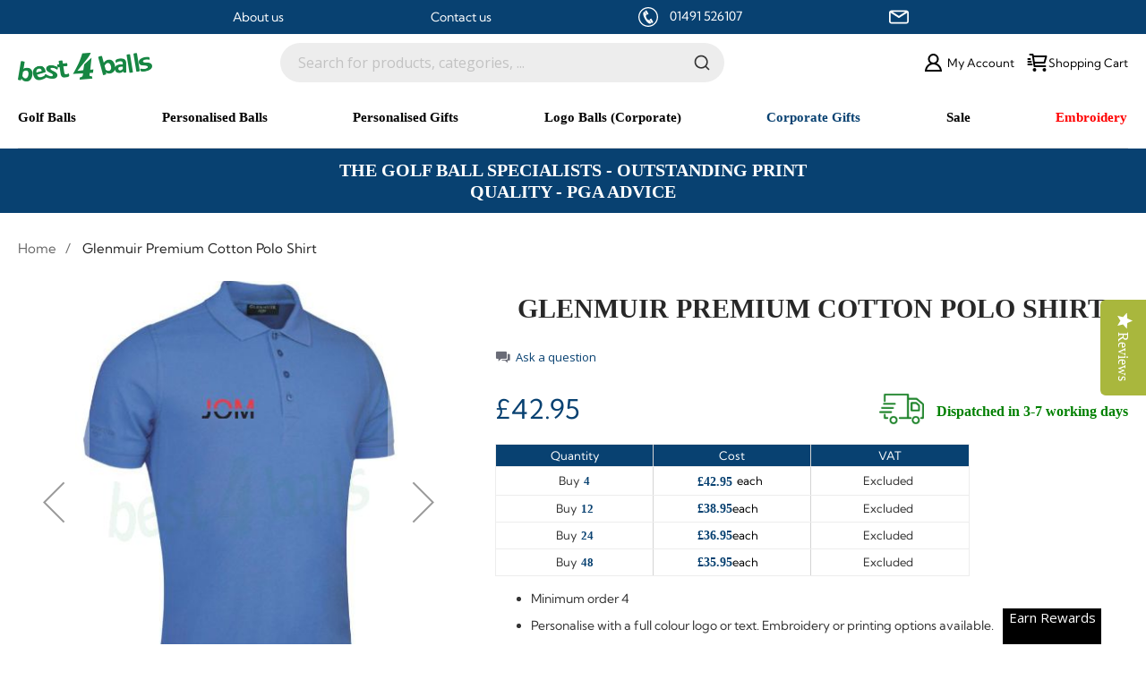

--- FILE ---
content_type: text/html; charset=UTF-8
request_url: https://www.best4balls.com/promotional-logo-golf-items/shirts/glenmuir-premium-cotton-polo-shirt
body_size: 184741
content:
<!doctype html>
<html lang="en">
    <head prefix="og: http://ogp.me/ns# fb: http://ogp.me/ns/fb# product: http://ogp.me/ns/product#">
        <script>
    var LOCALE = 'en\u002DGB';
    var BASE_URL = 'https\u003A\u002F\u002Fwww.best4balls.com\u002F';
    var require = {
        'baseUrl': 'https\u003A\u002F\u002Fwww.best4balls.com\u002Fstatic\u002Fversion1768640422\u002Ffrontend\u002FMagento\u002Fbestforballs\u002Fen_GB'
    };</script>        <meta charset="utf-8"/>
<meta name="title" content="Logo Printed and Embroider Glenmuir Golf Polo Shirt, minimum order quantity 4 at Best4Balls"/>
<meta name="description" content="Glenmuir Logo Golf Polo Shirt, Embroidered Clothing at discount prices"/>
<meta name="keywords" content="golf shirts, logo shirts, logo golf shirts, personalised polo shirt, personalised golf polo shirt,  embroidered polo shirt, logo polo shirt, customised polo shirt, customised golf, golf clothes, golf wear, golf accessories, golf merchandise,  corporate golf, golf gift, gold present, personalised golf, best4balls"/>
<meta name="robots" content="INDEX,FOLLOW"/>
<meta name="viewport" content="width=device-width, initial-scale=1.0 maximum-scale=1"/>
<meta name="format-detection" content="telephone=no"/>
<title>Logo Printed and Embroider Glenmuir Golf Polo Shirt, minimum order quantity 4 at Best4Balls</title>
<link  rel="stylesheet" type="text/css"  media="all" href="https://www.best4balls.com/static/version1768640422/_cache/merged/144d7d400c967484d34e06bc95d758c8.css" />
<link  rel="stylesheet" type="text/css"  media="screen and (min-width: 768px)" href="https://www.best4balls.com/static/version1768640422/frontend/Magento/bestforballs/en_GB/css/styles-l.css" />
<link  rel="stylesheet" type="text/css"  media="print" href="https://www.best4balls.com/static/version1768640422/frontend/Magento/bestforballs/en_GB/css/print.css" />
<script  type="text/javascript"  src="https://www.best4balls.com/static/version1768640422/_cache/merged/b8f12b0a593f07de1612e2a820216ff4.js"></script>
<link  rel="canonical" href="https://www.best4balls.com/glenmuir-premium-cotton-polo-shirt" />
<link  rel="icon" type="image/x-icon" href="https://www.best4balls.com/media/favicon/default/favicons_1.png" />
<link  rel="shortcut icon" type="image/x-icon" href="https://www.best4balls.com/media/favicon/default/favicons_1.png" />
<link rel="preload" href="https://www.best4balls.com/media/magestore/bannerslider/images/8/0/801_gift-banner2_2.jpg" as="image"><style>
.algoliasearch-autocomplete-hit .thumb{ width:55px!important; height:55px!important;}
#shipping-method-buttons-container .continue{ display:none;}
.checkout-index-index #checkout .checkout-header{
    padding: 0 9px;
    margin: 0 !important;
    width: 100%;
}
.checkout-index-index #checkout .checkout-header .title{
    text-align: right;    width: 100%;    margin: 0;    height: 71px;}

.checkout-index-index .header .nav-toggle{ display:none !important; }

.table-checkout-shipping-method tbody tr:nth-child(even) td {
    padding-bottom: 20px;
}
.table-checkout-shipping-method tbody tr:nth-child(even) {
    border-top: none;
}
.table-checkout-shipping-method tbody tr td.col-carrier{
display:none !important}
.table-checkout-shipping-method tbody tr:nth-child(odd) td {
    padding-bottom: 10px;
}
.table-checkout-shipping-method tbody td{
padding: 8px 6px;
}
  
.checkout-index-index div[name="billingAddressshared.vat_id"],
.checkout-index-index div[name="shippingAddress.vat_id"] {
  display:none!important;
}

</style>
<!-- Google tag (gtag.js) --> <script async src="https://www.googletagmanager.com/gtag/js?id=G-YYD72RW435"></script> <script> window.dataLayer = window.dataLayer || []; function gtag(){dataLayer.push(arguments);} gtag('js', new Date()); gtag('config', 'G-YYD72RW435'); </script>

        <script type="application/ld+json">
            {
            "@context": "https://schema.org",
            "@type": "LocalBusiness",
            "image": [
            "https://www.best4balls.com/media/schema/logo.jpg",
            "https://www.best4balls.com/media/schema/ball.jpg",
            "https://www.best4balls.com/media/schema/banner.jpg"
            ],
            "name": "Best4Balls",
            "address": {
            "@type": "PostalAddress",
            "streetAddress": "Unit 18 Vanalloys Business Park",
            "addressLocality": "Stoke Row, Henley-on-Thames",
            "postalCode": "RG9 5QW",
            "addressCountry": "GB"
            },
            "geo": {
            "@type": "GeoCoordinates",
            "latitude": 51.55046900000001,
            "longitude": -1.018328
            },
            "url": "https://www.best4balls.com/",
            "telephone": "+01491526107",
            "openingHoursSpecification": [
            {
            "@type": "OpeningHoursSpecification",
            "dayOfWeek": [
            "Monday",
            "Friday"
            ],
            "opens": "09:00",
            "closes": "17:30"
            }
            ]
            }
        </script>        <!-- BEGIN GOOGLE ANALYTICS CODE -->
<script type="text/x-magento-init">
{
    "*": {
        "Magento_GoogleAnalytics/js/google-analytics": {
            "isCookieRestrictionModeEnabled": 0,
            "currentWebsite": 1,
            "cookieName": "user_allowed_save_cookie",
            "ordersTrackingData": [],
            "pageTrackingData": {"optPageUrl":"","isAnonymizedIpActive":false,"accountId":"UA-231606-1"}        }
    }
}
</script>
<!-- END GOOGLE ANALYTICS CODE -->
    <script type="text/x-magento-init">
        {
            "*": {
                "Magento_PageCache/js/form-key-provider": {
                    "isPaginationCacheEnabled":
                        0                }
            }
        }
    </script>
<script type="text&#x2F;javascript" src="" defer="defer">
</script>
<script type="text/x-magento-init">
    {
        "*": {
           "YotpoSMS": { "store_id": "JsD6bUEUck52zXSbamsWe9SblWoSegRaxEt8YCLZ" }
        }
    }
</script>

<script>
    window.wtba = window.wtba || [];
        window.wtba.push({"type":"product","data":{"type":"product","id":"535"}});
    </script>


<meta property="og:type" content="product" />
<meta property="og:title"
      content="Glenmuir&#x20;Premium&#x20;Cotton&#x20;Polo&#x20;Shirt" />
<meta property="og:image"
      content="https://www.best4balls.com/media/catalog/product/cache/045cf59fef9a9b1da354f18cd0c5533a/c/o/cotton-shirt.jpg" />
<meta property="og:description"
      content="&#x23;html-body&#x20;&#x5B;data-pb-style&#x3D;M8B4VIS&#x5D;&#x7B;justify-content&#x3A;flex-start&#x3B;display&#x3A;flex&#x3B;flex-direction&#x3A;column&#x3B;background-position&#x3A;left&#x20;top&#x3B;background-size&#x3A;cover&#x3B;background-repeat&#x3A;no-repeat&#x3B;background-attachment&#x3A;scroll&#x7D;&#x0D;&#x0A;Minimum&#x20;order&#x20;4&#x0D;&#x0A;Personalise&#x20;with&#x20;a&#x20;full&#x20;colour&#x20;logo&#x20;or&#x20;text.&#x20;Embroidery&#x20;or&#x20;printing&#x20;options&#x20;available.&#x0D;&#x0A;Orders&#x20;will&#x20;be&#x20;shipped&#x20;in&#x20;2-7&#x20;working&#x20;days&#x20;&#x28;depending&#x20;on&#x20;selected&#x20;print&#x20;lead&#x20;times&#x29;&#x0D;&#x0A;Personalisation&#x20;can&#x20;either&#x20;be&#x20;placed&#x20;on&#x20;the&#x20;chest&#x20;&#x28;normally&#x20;left&#x20;hand&#x20;side&#x20;as&#x20;worn&#x29;&#x20;or&#x20;on&#x20;the&#x20;arm.&#x20;95&#x25;&#x20;combed&#x20;cotton,&#x20;5&#x25;&#x20;elastane&#x20;pique&#x0D;&#x0A;Anti-curl&#x20;colour,&#x20;machine&#x20;washable&#x20;at&#x20;30&#xB0;C,&#x20;easy&#x20;to&#x20;wash&#x20;with&#x20;little&#x20;ironing&#x20;required.&#x20;Naturally&#x20;breathable,&#x20;stretch&#x20;fabric&#x20;for&#x20;enhance&#x20;fit.&#x20;&#x2B;40&#x20;UV&#x20;protection&#x20;and&#x20;active&#x20;smart&#x20;fibre&#x20;technology&#x20;releases&#x20;excess&#x20;heat&#x20;for&#x20;breathability.&#x0D;&#x0A;" />
<meta property="og:url" content="https://www.best4balls.com/glenmuir-premium-cotton-polo-shirt" />
    <meta property="product:price:amount" content="51.540001"/>
    <meta property="product:price:currency"
      content="GBP"/>
<!--<script src="https://polyfill.io/v3/polyfill.min.js?features=default%2CArray.prototype.includes%2CPromise" crossorigin="anonymous"></script>-->
<script>
    
    window.algoliaConfig = {"instant":{"enabled":false,"selector":".columns","isAddToCartEnabled":true,"addToCartParams":{"action":"https:\/\/www.best4balls.com\/checkout\/cart\/add\/uenc\/aHR0cHM6Ly93d3cuYmVzdDRiYWxscy5jb20vcHJvbW90aW9uYWwtbG9nby1nb2xmLWl0ZW1zL3NoaXJ0cy9nbGVubXVpci1wcmVtaXVtLWNvdHRvbi1wb2xvLXNoaXJ0\/","formKey":"797wUZTmHzik6wXH"},"infiniteScrollEnabled":false,"urlTrackedParameters":["query","attribute:*","index","page"]},"autocomplete":{"enabled":true,"selector":".algolia-search-input","sections":[{"name":"pages","label":"Pages","hitsPerPage":"1"}],"nbOfProductsSuggestions":6,"nbOfCategoriesSuggestions":3,"nbOfQueriesSuggestions":0,"isDebugEnabled":false},"landingPage":{"query":"","configuration":"[]"},"recommend":{"enabledFBT":false,"enabledRelated":false,"limitFBTProducts":6,"limitRelatedProducts":6},"extensionVersion":"3.8.0","applicationId":"NVQWN0M3KB","indexName":"magento2_default","apiKey":"NzhhZWQ5MjY2ZTU0ODU2M2YxODcxMGNkYjhlNmZiZTRiNDc1MzM1OTBmZjczYmIzNjFmY2RmYmExMzVlY2MxZHRhZ0ZpbHRlcnM9","attributeFilter":[],"facets":[{"attribute":"price","type":"slider","label":"Price","searchable":"2","create_rule":"2"},{"attribute":"categories","type":"conjunctive","label":"Categories","searchable":"2","create_rule":"2"},{"attribute":"color","type":"disjunctive","label":"Colors","searchable":"1","create_rule":"2"}],"areCategoriesInFacets":true,"hitsPerPage":9,"sortingIndices":[{"attribute":"price","sort":"asc","sortLabel":"Lowest price","name":"magento2_default_products_price_default_asc","label":"Lowest price","ranking":["asc(price.GBP.default)","typo","geo","words","filters","proximity","attribute","exact","custom"]},{"attribute":"price","sort":"desc","sortLabel":"Highest price","name":"magento2_default_products_price_default_desc","label":"Highest price","ranking":["desc(price.GBP.default)","typo","geo","words","filters","proximity","attribute","exact","custom"]},{"attribute":"created_at","sort":"desc","sortLabel":"Newest first","name":"magento2_default_products_created_at_desc","label":"Newest first","ranking":["desc(created_at)","typo","geo","words","filters","proximity","attribute","exact","custom"]}],"isSearchPage":false,"isCategoryPage":false,"isLandingPage":false,"removeBranding":false,"productId":null,"priceKey":".GBP.default","priceGroup":null,"origFormatedVar":"price.GBP.default_original_formated","tierFormatedVar":"price.GBP.default_tier_formated","currencyCode":"GBP","currencySymbol":"\u00a3","priceFormat":{"pattern":"\u00a3%s","precision":2,"requiredPrecision":2,"decimalSymbol":".","groupSymbol":",","groupLength":3,"integerRequired":false},"maxValuesPerFacet":10,"autofocus":true,"request":{"query":"","refinementKey":"","refinementValue":"","categoryId":"","landingPageId":"","path":"","level":""},"showCatsNotIncludedInNavigation":false,"showSuggestionsOnNoResultsPage":true,"baseUrl":"https:\/\/www.best4balls.com","popularQueries":[],"useAdaptiveImage":false,"urls":{"logo":"https:\/\/www.best4balls.com\/static\/version1768640422\/frontend\/Magento\/bestforballs\/en_GB\/Algolia_AlgoliaSearch\/images\/search-by-algolia.svg"},"ccAnalytics":{"enabled":false,"ISSelector":".ais-Hits-item a.result, .ais-InfiniteHits-item a.result","conversionAnalyticsMode":null,"addToCartSelector":".action.primary.tocart","orderedProductIds":[]},"isPersonalizationEnabled":false,"personalization":{"enabled":false,"viewedEvents":{"viewProduct":{"eventName":"Viewed Product","enabled":false,"method":"viewedObjectIDs"}},"clickedEvents":{"productClicked":{"eventName":"Product Clicked","enabled":false,"selector":".ais-Hits-item a.result, .ais-InfiniteHits-item a.result","method":"clickedObjectIDs"},"productRecommended":{"eventName":"Recommended Product Clicked","enabled":false,"selector":".products-upsell .product-item","method":"clickedObjectIDs"}},"filterClicked":{"eventName":"Filter Clicked","enabled":false,"method":"clickedFilters"}},"analytics":{"enabled":false,"delay":"3000","triggerOnUiInteraction":"1","pushInitialSearch":"0"},"now":1769212800,"queue":{"isEnabled":true,"nbOfJobsToRun":10,"retryLimit":3,"nbOfElementsPerIndexingJob":300},"isPreventBackendRenderingEnabled":false,"areOutOfStockOptionsDisplayed":false,"translations":{"to":"to","or":"or","go":"Go","popularQueries":"You can try one of the popular search queries","seeAll":"See all products","allDepartments":"All departments","seeIn":"See products in","orIn":"or in","noProducts":"No products for query","noResults":"No results","refine":"Refine","selectedFilters":"Selected Filters","clearAll":"Clear all","previousPage":"Previous page","nextPage":"Next page","searchFor":"Search for products","relevance":"Relevance","categories":"Categories","products":"Products","searchBy":"Search by","searchForFacetValuesPlaceholder":"Search for other ...","showMore":"Show more products"}};
</script>    </head>
    <body data-container="body"
          data-mage-init='{"loaderAjax": {}, "loader": { "icon": "https://www.best4balls.com/static/version1768640422/frontend/Magento/bestforballs/en_GB/images/loader-2.gif"}}'
        id="html-body" itemtype="http://schema.org/Product" itemscope="itemscope" class="catalog-product-view product-glenmuir-premium-cotton-polo-shirt categorypath-promotional-logo-golf-items-shirts category-shirts page-layout-1column">
        
<script type="text/x-magento-init">
    {
        "*": {
            "Magento_PageBuilder/js/widget-initializer": {
                "config": {"[data-content-type=\"slider\"][data-appearance=\"default\"]":{"Magento_PageBuilder\/js\/content-type\/slider\/appearance\/default\/widget":false},"[data-content-type=\"map\"]":{"Magento_PageBuilder\/js\/content-type\/map\/appearance\/default\/widget":false},"[data-content-type=\"row\"]":{"Magento_PageBuilder\/js\/content-type\/row\/appearance\/default\/widget":false},"[data-content-type=\"tabs\"]":{"Magento_PageBuilder\/js\/content-type\/tabs\/appearance\/default\/widget":false},"[data-content-type=\"slide\"]":{"Magento_PageBuilder\/js\/content-type\/slide\/appearance\/default\/widget":{"buttonSelector":".pagebuilder-slide-button","showOverlay":"hover","dataRole":"slide"}},"[data-content-type=\"banner\"]":{"Magento_PageBuilder\/js\/content-type\/banner\/appearance\/default\/widget":{"buttonSelector":".pagebuilder-banner-button","showOverlay":"hover","dataRole":"banner"}},"[data-content-type=\"buttons\"]":{"Magento_PageBuilder\/js\/content-type\/buttons\/appearance\/inline\/widget":false},"[data-content-type=\"products\"][data-appearance=\"carousel\"]":{"Magento_PageBuilder\/js\/content-type\/products\/appearance\/carousel\/widget":false}},
                "breakpoints": {"desktop":{"label":"Desktop","stage":true,"default":true,"class":"desktop-switcher","icon":"Magento_PageBuilder::css\/images\/switcher\/switcher-desktop.svg","conditions":{"min-width":"1024px"},"options":{"products":{"default":{"slidesToShow":"5"}}}},"tablet":{"conditions":{"max-width":"1024px","min-width":"768px"},"options":{"products":{"default":{"slidesToShow":"4"},"continuous":{"slidesToShow":"3"}}}},"mobile":{"label":"Mobile","stage":true,"class":"mobile-switcher","icon":"Magento_PageBuilder::css\/images\/switcher\/switcher-mobile.svg","media":"only screen and (max-width: 768px)","conditions":{"max-width":"768px","min-width":"640px"},"options":{"products":{"default":{"slidesToShow":"3"}}}},"mobile-small":{"conditions":{"max-width":"640px"},"options":{"products":{"default":{"slidesToShow":"2"},"continuous":{"slidesToShow":"1"}}}}}            }
        }
    }
</script>

<div class="cookie-status-message" id="cookie-status">
    The store will not work correctly in the case when cookies are disabled.</div>
<script type="text&#x2F;javascript">document.querySelector("#cookie-status").style.display = "none";</script>
<script type="text/x-magento-init">
    {
        "*": {
            "cookieStatus": {}
        }
    }
</script>

<script type="text/x-magento-init">
    {
        "*": {
            "mage/cookies": {
                "expires": null,
                "path": "\u002F",
                "domain": ".best4balls.com",
                "secure": true,
                "lifetime": "2592000"
            }
        }
    }
</script>
    <noscript>
        <div class="message global noscript">
            <div class="content">
                <p>
                    <strong>JavaScript seems to be disabled in your browser.</strong>
                    <span>
                        For the best experience on our site, be sure to turn on Javascript in your browser.                    </span>
                </p>
            </div>
        </div>
    </noscript>

<script>
    window.cookiesConfig = window.cookiesConfig || {};
    window.cookiesConfig.secure = true;
</script><script>    require.config({
        map: {
            '*': {
                wysiwygAdapter: 'mage/adminhtml/wysiwyg/tiny_mce/tinymce5Adapter'
            }
        }
    });</script><script>
    require.config({
        paths: {
            googleMaps: 'https\u003A\u002F\u002Fmaps.googleapis.com\u002Fmaps\u002Fapi\u002Fjs\u003Fv\u003D3\u0026key\u003D'
        },
        config: {
            'Magento_PageBuilder/js/utils/map': {
                style: ''
            },
            'Magento_PageBuilder/js/content-type/map/preview': {
                apiKey: '',
                apiKeyErrorMessage: 'You\u0020must\u0020provide\u0020a\u0020valid\u0020\u003Ca\u0020href\u003D\u0027https\u003A\u002F\u002Fwww.best4balls.com\u002Fadminhtml\u002Fsystem_config\u002Fedit\u002Fsection\u002Fcms\u002F\u0023cms_pagebuilder\u0027\u0020target\u003D\u0027_blank\u0027\u003EGoogle\u0020Maps\u0020API\u0020key\u003C\u002Fa\u003E\u0020to\u0020use\u0020a\u0020map.'
            },
            'Magento_PageBuilder/js/form/element/map': {
                apiKey: '',
                apiKeyErrorMessage: 'You\u0020must\u0020provide\u0020a\u0020valid\u0020\u003Ca\u0020href\u003D\u0027https\u003A\u002F\u002Fwww.best4balls.com\u002Fadminhtml\u002Fsystem_config\u002Fedit\u002Fsection\u002Fcms\u002F\u0023cms_pagebuilder\u0027\u0020target\u003D\u0027_blank\u0027\u003EGoogle\u0020Maps\u0020API\u0020key\u003C\u002Fa\u003E\u0020to\u0020use\u0020a\u0020map.'
            },
        }
    });
</script>

<script>
    require.config({
        shim: {
            'Magento_PageBuilder/js/utils/map': {
                deps: ['googleMaps']
            }
        }
    });
</script>
<div class="page-wrapper"><header class="page-header"><div class="magestore-bannerslider">

    </div>
<div class="magestore-bannerslider">

    </div>
<div class="header-links"><script>
    require(['themescript'], function(){
    });
</script>
<div class="over-header">
    <ul class="links">
        <li><a href="/about">About us</a></li>
        <li><a href="/contact">Contact us</a></li>
       <li class="">
            <svg xmlns="http://www.w3.org/2000/svg" xml:space="preserve" viewBox="0 0 58.282 58.282" xmlns:xlink="http://www.w3.org/1999/xlink"><g><g><path d="M24.1857 22.4995c-5.44655,3.14453 2.86367,18.724 8.82368,15.283 1.0584,1.83322 4.46756,7.73807 5.52595,9.57124 -2.51464,1.45186 -4.64315,2.36711 -7.55853,0.700539 -8.09458,-4.6273 -17.0046,-20.0543 -16.7511,-29.2558 0.0880456,-3.19599 1.971,-4.44824 4.43399,-5.87024 1.0584,1.83316 4.46756,7.73801 5.52595,9.57124z"></path><path d="M26.4704 22.2399c-0.588492,0.339781 -1.3458,0.136973 -1.68564,-0.451581l-5.2095 -9.02316c-0.339842,-0.588616 -0.137035,-1.34586 0.451519,-1.6857l2.73799 -1.58075c0.588554,-0.339842 1.34598,-0.13685 1.68576,0.451704l5.2095 9.0231c0.339781,0.588492 0.136912,1.3458 -0.451581,1.68558l-2.73805 1.58081z"></path><path d="M40.7023 46.8904c-0.588492,0.339781 -1.3458,0.136973 -1.68564,-0.451642l-5.2095 -9.02316c-0.339842,-0.588554 -0.137035,-1.34586 0.451519,-1.68564l2.73799 -1.58081c0.588554,-0.339781 1.34598,-0.136788 1.68576,0.451704l5.2095 9.0231c0.339781,0.588554 0.136912,1.34586 -0.451581,1.68564l-2.73805 1.58081z"></path></g><path d="M29.1409 -2.84495e-015l0.000431898 0 0 0.00678697c8.04997,0.0001234 15.335,3.26003 20.6045,8.52962 5.26928,5.26934 8.52907,12.5539 8.52931,20.6036l0.00678697 0 0 0.000925496 0 0.000431898 -0.00678697 0c-0.0001234,8.05003 -3.26003,15.335 -8.52962,20.6045 -5.26941,5.26928 -12.554,8.52907 -20.6037,8.52931l0 0.00678697 -0.000925496 0 -0.000431898 0 0 -0.00678697c-8.04997,-0.0001234 -15.3349,-3.26003 -20.6044,-8.52962 -5.26928,-5.26941 -8.52907,-12.554 -8.52931,-20.6037l-0.00678697 0 0 -0.000925496 0 -0.000431898 0.00678697 0c0.0001234,-8.04997 3.26003,-15.3349 8.52962,-20.6044 5.26934,-5.26928 12.5539,-8.52907 20.6036,-8.52931l0 -0.00678697 0.000925496 0zm0.000431898 3.47579l0 0.00678697 -0.000431898 0 -0.000925496 0 0 -0.00678697c-7.07918,0.000185099 -13.4939,2.87527 -18.1413,7.52262 -4.64766,4.6476 -7.52287,11.0626 -7.52293,18.1421l0.00678697 0 0 0.000431898 0 0.000925496 -0.00678697 0c0.000185099,7.07924 2.87527,13.4939 7.52262,18.1414 4.6476,4.64766 11.0626,7.52287 18.1421,7.52293l0 -0.00678697 0.000431898 0 0.000925496 0 0 0.00678697c7.07924,-0.000185099 13.4939,-2.87527 18.1414,-7.52262 4.64766,-4.6476 7.52287,-11.0626 7.52293,-18.1422l-0.00678697 0 0 -0.000431898 0 -0.000925496 0.00678697 0c-0.000185099,-7.07918 -2.87527,-13.4939 -7.52262,-18.1413 -4.6476,-4.64766 -11.0626,-7.52287 -18.1422,-7.52293z"></path></g></svg>
            <a href="tel:01491 526107">
                01491 526107
            </a>
        </li>
        <li class="store-email">
            <a href="mailto:contact@best4balls.com">
                <svg xmlns="http://www.w3.org/2000/svg" xmlns:xlink="http://www.w3.org/1999/xlink" viewBox="0 0 75.294 75.294" xml:space="preserve"><g><path d="M66.097,12.089h-56.9C4.126,12.089,0,16.215,0,21.286v32.722c0,5.071,4.126,9.197,9.197,9.197h56.9 c5.071,0,9.197-4.126,9.197-9.197V21.287C75.295,16.215,71.169,12.089,66.097,12.089z M61.603,18.089L37.647,33.523L13.691,18.089 H61.603z M66.097,57.206h-56.9C7.434,57.206,6,55.771,6,54.009V21.457l29.796,19.16c0.04,0.025,0.083,0.042,0.124,0.065 c0.043,0.024,0.087,0.047,0.131,0.069c0.231,0.119,0.469,0.215,0.712,0.278c0.025,0.007,0.05,0.01,0.075,0.016 c0.267,0.063,0.537,0.102,0.807,0.102c0.001,0,0.002,0,0.002,0c0.002,0,0.003,0,0.004,0c0.27,0,0.54-0.038,0.807-0.102 c0.025-0.006,0.05-0.009,0.075-0.016c0.243-0.063,0.48-0.159,0.712-0.278c0.044-0.022,0.088-0.045,0.131-0.069 c0.041-0.023,0.084-0.04,0.124-0.065l29.796-19.16v32.551C69.295,55.771,67.86,57.206,66.097,57.206z"/></g></svg>
                contact@best4balls.com
            </a>
        </li>
    </ul>
</div></div><div class="magestore-bannerslider">

    </div>
<div class="panel wrapper"><div class="panel header"><a class="action skip contentarea"
   href="#contentarea">
    <span>
        Skip to Content    </span>
</a>
</div></div><div class="header content"><span data-action="toggle-nav" class="action nav-toggle">
     <span class="line"></span>
      <span class="line"></span>
      <span class="line"></span>
    <span class="burger-title">Menu</span>
</span>
    <a class="logo" href="https://www.best4balls.com/" title="Best4Balls Logo">
        <img src="https://www.best4balls.com/media/logo/stores/1/best4balls_-_greenweb.png"
             alt="Best4Balls Logo"
             width="170"             height="26"        />
    </a>
<div id="algoliaAutocomplete" class="block block-search algolia-search-block algolia-search-input"></div>
<ul class="header links">                    <div class="switcher currency switcher-currency" id="switcher-currency">
        <strong class="label switcher-label"><span>Currency</span></strong>

        <ul class=" switcher-dropdown" data-target="dropdown">
            
                <li class="currency-GBP switcher-option active">
                    <a href="#" data-post='{"action":"https:\/\/www.best4balls.com\/directory\/currency\/switch\/","data":{"currency":"GBP"}}'>
                        <svg version="1.1" xmlns="http://www.w3.org/2000/svg" viewBox="0 0 60.731 60.731" xml:space="preserve"> <g> <g> <g> <path d="M30.366,0C13.595,0,0,13.594,0,30.365c0,16.771,13.594,30.366,30.366,30.366c16.771,0,30.365-13.596,30.365-30.366 C60.731,13.594,47.137,0,30.366,0z M30.369,57.029c-14.73,0-26.666-11.938-26.666-26.661c0-14.728,11.936-26.664,26.666-26.664 c14.724,0,26.661,11.936,26.661,26.664C57.029,45.092,45.093,57.029,30.369,57.029z"/> </g> <g> <path d="M16.337,46.867c2.081-1.456,3.754-3.066,5.026-4.82c1.269-1.757,1.901-3.666,1.901-5.73c0-0.588-0.119-1.279-0.359-2.071 c-0.145-0.497-0.392-1.177-0.744-2.043h-6.101v-2.871h4.335c0,0.091-0.311-0.483-0.925-1.727 c-0.622-1.242-1.025-2.148-1.23-2.721c-0.183-0.535-0.341-1.155-0.47-1.863c-0.128-0.711-0.192-1.467-0.192-2.278 c0-2.873,1.168-5.445,3.508-7.719c2.336-2.275,5.692-3.41,10.054-3.41c4.106,0,7.213,1.124,9.316,3.368 c2.107,2.247,3.188,5.423,3.252,9.527h-5.109c0-2.78-0.649-4.891-1.948-6.337c-1.302-1.445-3.269-2.167-5.927-2.167 c-2.579,0-4.527,0.677-5.854,2.03c-1.322,1.354-1.99,2.996-1.99,4.928c0,0.957,0.206,1.943,0.626,2.955 c0.416,1.013,1.294,2.816,2.632,5.412h9.062v2.871h-7.816c0.182,0.849,0.319,1.51,0.402,1.989 c0.082,0.481,0.126,0.977,0.126,1.492c0,1.838-0.552,3.658-1.658,5.451c-1.105,1.798-2.839,3.577-5.193,5.347 c1.268-0.643,2.523-1.158,3.753-1.53c1.23-0.379,2.438-0.568,3.618-0.568c1.322,0,3.08,0.329,5.26,0.981 c2.183,0.654,3.615,0.98,4.295,0.98c0.865,0,1.661-0.164,2.377-0.497c0.438-0.203,1.118-0.63,2.017-1.271l2.288,3.729 c-1.029,0.828-1.953,1.444-2.763,1.853c-1.341,0.639-2.773,0.962-4.279,0.962c-1.104,0-2.963-0.422-5.569-1.271 c-2.6-0.842-4.658-1.271-6.171-1.271c-1.404,0-2.726,0.242-3.979,0.722c-0.731,0.296-1.683,0.789-2.842,1.491L16.337,46.867z"/> </g> </g> </g> </svg>                                            </a>
                </li>

            
                <li class="currency-EUR switcher-option ">
                    <a href="#" data-post='{"action":"https:\/\/www.best4balls.com\/directory\/currency\/switch\/","data":{"currency":"EUR"}}'>
                                                <svg viewBox="2 2 20 20" fill="none" xmlns="http://www.w3.org/2000/svg"> <path d="M16 8.94444C15.1834 7.76165 13.9037 7 12.4653 7C9.99917 7 8 9.23858 8 12C8 14.7614 9.99917 17 12.4653 17C13.9037 17 15.1834 16.2384 16 15.0556M7 10.5H11M7 13.5H11M21 12C21 16.9706 16.9706 21 12 21C7.02944 21 3 16.9706 3 12C3 7.02944 7.02944 3 12 3C16.9706 3 21 7.02944 21 12Z" stroke-width="1.5" stroke-linecap="round" stroke-linejoin="round"/> </svg>                    </a>
                </li>

                    </ul>
    </div>


<li class="account-link">

    <a href="/customer/account">
        <svg viewBox="0 0 48 48" xmlns="http://www.w3.org/2000/svg" ><path d="M0 0h48v48H0z" fill="none"/><g><path d="M31.278,25.525C34.144,23.332,36,19.887,36,16c0-6.627-5.373-12-12-12c-6.627,0-12,5.373-12,12 c0,3.887,1.856,7.332,4.722,9.525C9.84,28.531,5,35.665,5,44h38C43,35.665,38.16,28.531,31.278,25.525z M16,16c0-4.411,3.589-8,8-8 s8,3.589,8,8c0,4.411-3.589,8-8,8S16,20.411,16,16z M24,28c6.977,0,12.856,5.107,14.525,12H9.475C11.144,33.107,17.023,28,24,28z"/></g></svg>
        <span class="mobile-title">  Account</span>
        <span class="screen-title"> My  Account</span>
    </a>

        </li>

<li>
    
<div data-block="minicart" class="minicart-wrapper">
    <a class="action showcart" href="https://www.best4balls.com/checkout/cart/"
       data-bind="scope: 'minicart_content'">
        <svg viewBox="0 0 24 24" fill="none" xmlns="http://www.w3.org/2000/svg"><path d="M7.2998 5H22L20 12H8.37675M21 16H9L7 3H4M4 8H2M5 11H2M6 14H2M10 20C10 20.5523 9.55228 21 9 21C8.44772 21 8 20.5523 8 20C8 19.4477 8.44772 19 9 19C9.55228 19 10 19.4477 10 20ZM21 20C21 20.5523 20.5523 21 20 21C19.4477 21 19 20.5523 19 20C19 19.4477 19.4477 19 20 19C20.5523 19 21 19.4477 21 20Z" stroke-width="2" stroke-linecap="round" stroke-linejoin="round"/></svg>
        <span class="title screen-title">Shopping Cart</span>
        <span class="title mobile-title">Cart</span>
        <span class="counter qty empty"
              data-bind="css: { empty: !!getCartParam('summary_count') == false }, blockLoader: isLoading">
            <span class="counter-number"><!-- ko text: getCartParam('summary_count') --><!-- /ko --></span>
            <span class="counter-label">
            <!-- ko if: getCartParam('summary_count') -->
                <!-- ko text: getCartParam('summary_count') --><!-- /ko -->
                <!-- ko i18n: 'items' --><!-- /ko -->
            <!-- /ko -->
            </span>
        </span>
    </a>
            <div class="block block-minicart empty"
             data-role="dropdownDialog"
             data-mage-init='{"dropdownDialog":{
                "appendTo":"[data-block=minicart]",
                "triggerTarget":".showcart",
                "timeout": "2000",
                "closeOnMouseLeave": false,
                "closeOnEscape": true,
                "triggerClass":"active",
                "parentClass":"active",
                "buttons":[]}}'>
            <div id="minicart-content-wrapper" data-bind="scope: 'minicart_content'">
                <!-- ko template: getTemplate() --><!-- /ko -->
            </div>
                    </div>
        <script>
        window.checkout = {"shoppingCartUrl":"https:\/\/www.best4balls.com\/checkout\/cart\/","checkoutUrl":"https:\/\/www.best4balls.com\/checkout\/","updateItemQtyUrl":"https:\/\/www.best4balls.com\/checkout\/sidebar\/updateItemQty\/","removeItemUrl":"https:\/\/www.best4balls.com\/checkout\/sidebar\/removeItem\/","imageTemplate":"Magento_Catalog\/product\/image_with_borders","baseUrl":"https:\/\/www.best4balls.com\/","minicartMaxItemsVisible":5,"websiteId":"1","maxItemsToDisplay":10,"storeId":"1","storeGroupId":"1","agreementIds":["1"],"customerLoginUrl":"https:\/\/www.best4balls.com\/customer\/account\/login\/referer\/aHR0cHM6Ly93d3cuYmVzdDRiYWxscy5jb20vcHJvbW90aW9uYWwtbG9nby1nb2xmLWl0ZW1zL3NoaXJ0cy9nbGVubXVpci1wcmVtaXVtLWNvdHRvbi1wb2xvLXNoaXJ0\/","isRedirectRequired":false,"autocomplete":"off","captcha":{"user_login":{"isCaseSensitive":false,"imageHeight":50,"imageSrc":"","refreshUrl":"https:\/\/www.best4balls.com\/captcha\/refresh\/","isRequired":false,"timestamp":1769250638}}};
    </script>
    <script type="text/x-magento-init">
    {
        "[data-block='minicart']": {
            "Magento_Ui/js/core/app": {"components":{"minicart_content":{"children":{"subtotal.container":{"children":{"subtotal":{"children":{"subtotal.totals":{"config":{"display_cart_subtotal_incl_tax":0,"display_cart_subtotal_excl_tax":0,"template":"Magento_Tax\/checkout\/minicart\/subtotal\/totals"},"children":{"subtotal.totals.msrp":{"component":"Magento_Msrp\/js\/view\/checkout\/minicart\/subtotal\/totals","config":{"displayArea":"minicart-subtotal-hidden","template":"Magento_Msrp\/checkout\/minicart\/subtotal\/totals"}}},"component":"Magento_Tax\/js\/view\/checkout\/minicart\/subtotal\/totals"}},"component":"uiComponent","config":{"template":"Magento_Checkout\/minicart\/subtotal"}}},"component":"uiComponent","config":{"displayArea":"subtotalContainer"}},"item.renderer":{"component":"Magento_Checkout\/js\/view\/cart-item-renderer","config":{"displayArea":"defaultRenderer","template":"Magento_Checkout\/minicart\/item\/default"},"children":{"item.image":{"component":"Magento_Catalog\/js\/view\/image","config":{"template":"Magento_Catalog\/product\/image","displayArea":"itemImage"}},"checkout.cart.item.price.sidebar":{"component":"uiComponent","config":{"template":"Magento_Checkout\/minicart\/item\/price","displayArea":"priceSidebar"}}}},"extra_info":{"component":"uiComponent","config":{"displayArea":"extraInfo"}},"promotion":{"component":"uiComponent","config":{"displayArea":"promotion"}}},"config":{"itemRenderer":{"default":"defaultRenderer","simple":"defaultRenderer","virtual":"defaultRenderer"},"template":"Magento_Checkout\/minicart\/content"},"component":"Magento_Checkout\/js\/view\/minicart"}},"types":[]}        },
        "*": {
            "Magento_Ui/js/block-loader": "https://www.best4balls.com/static/version1768640422/frontend/Magento/bestforballs/en_GB/images/loader-1.gif"
        }
    }
    </script>

    <script>

        require([
            'jquery',

        ], function(jQuery){
            (function($) {
                $( document ).ready(function() {

                    jQuery('.customizer-addtocart').on('click',function(){


                        setTimeout(function(){

                            $('html, body').stop().animate({
                                scrollTop: 0
                            }, 1000);
                          if ($('.action.showcart').hasClass('active')) {
                          }
                          else {
                              $('.action.showcart').trigger('click');
                          }

                         }, 4000);

                    });

                });


            })(jQuery);
        });

    </script>


</div>


</li></ul></div></header>    <div class="sections nav-sections">
                <div class="section-items nav-sections-items" data-mage-init='{"tabs":{"openedState":"active"}}'>
                            
                <div class="section-item-content nav-sections-item-content" id="store.menu" data-role="content">

<div class="top-search-in-navs">
            <div class="block block-search">
        <div class="block block-title"><strong>Search</strong></div>
        <div class="block block-content">
            <form class="form minisearch" id="search_mini_form_add" action="https://www.best4balls.com/catalogsearch/result/" method="get">
                <div class="field search">
                    <label class="label" for="search_add" data-role="minisearch-label">
                        <span>Search</span>
                    </label>
                    <div class="control">
                        <input id="search_add"
                               data-mage-init='{"quickSearch":{
			                                "formSelector":"#search_mini_form_add",
			                                "url":"https://www.best4balls.com/search/ajax/suggest/",
			                                "destinationSelector":"#search_autocomplete_add"}
			                           }'
                               type="text"
                                                name="search_add_field"
                               value=""
                               placeholder="Search..."
                               class="input-text"
                               maxlength="128"
                               role="combobox"
                               aria-haspopup="false"
                               aria-autocomplete="both"
                               autocomplete="off"/>
                        <div id="search_autocomplete_add" class="search-autocomplete search-autocomplete_add" ></div>
                                            </div>
                </div>
                <div class="actions">
                    <button type="submit"
                            title="Search"
                            class="action search">
                        <span>Search</span>
                    </button>
                </div>
            </form>
        </div>
    </div>
</div>



<nav class="navigation" data-action="navigation">
    <ul data-mage-init='{"menu":{"responsive":true, "expanded":true, "position":{"my":"left top","at":"left bottom"}}}'>
        <li  class="level0 nav-1 category-item first level-top parent"><a href="https://www.best4balls.com/golf-balls"  class="level-top" ><span>Golf Balls</span></a><ul class="level0 submenu"><li  class="level1 nav-1-1 category-item first parent"><a href="javascript:void(0)" ><span>Brand</span></a><ul class="level1 submenu"><li  class="level2 nav-1-1-1 category-item first"><a href="https://www.best4balls.com/golf-balls/brand/bridgestone" ><span>Bridgestone</span></a></li><li  class="level2 nav-1-1-2 category-item"><a href="https://www.best4balls.com/golf-balls/brand/callaway" ><span>Callaway</span></a></li><li  class="level2 nav-1-1-3 category-item"><a href="https://www.best4balls.com/golf-balls/brand/srixon" ><span>Srixon</span></a></li><li  class="level2 nav-1-1-4 category-item"><a href="https://www.best4balls.com/golf-balls/brand/taylormade" ><span>TaylorMade</span></a></li><li  class="level2 nav-1-1-5 category-item"><a href="https://www.best4balls.com/golf-balls/brand/titleist" ><span>Titleist</span></a></li><li  class="level2 nav-1-1-6 category-item"><a href="https://www.best4balls.com/golf-balls/brand/wilson" ><span>Wilson</span></a></li><li  class="level2 nav-1-1-7 category-item"><a href="https://www.best4balls.com/golf-balls/brand/xxio" ><span>XXIO</span></a></li><li  class="level2 nav-1-1-8 category-item"><a href="https://www.best4balls.com/golf-balls/brand/zoom" ><span>Zoom</span></a></li><li  class="level2 nav-1-1-9 category-item last"><a href="https://www.best4balls.com/golf-balls/brand/logo-over-runs" ><span>Logo Over-Runs (misprints)</span></a></li></ul></li><li  class="level1 nav-1-2 category-item parent"><a href="https://www.best4balls.com/golf-balls/coloured-golf-balls" ><span>Coloured Golf Balls</span></a><ul class="level1 submenu"><li  class="level2 nav-1-2-1 category-item first"><a href="https://www.best4balls.com/golf-balls/coloured-golf-balls/yellow" ><span>Yellow</span></a></li><li  class="level2 nav-1-2-2 category-item"><a href="https://www.best4balls.com/golf-balls/coloured-golf-balls/pink" ><span>Pink</span></a></li><li  class="level2 nav-1-2-3 category-item"><a href="https://www.best4balls.com/golf-balls/coloured-golf-balls/orange" ><span>Orange</span></a></li><li  class="level2 nav-1-2-4 category-item"><a href="https://www.best4balls.com/golf-balls/coloured-golf-balls/black" ><span>Black</span></a></li><li  class="level2 nav-1-2-5 category-item"><a href="https://www.best4balls.com/golf-balls/coloured-golf-balls/other-colours" ><span>Other Colours</span></a></li><li  class="level2 nav-1-2-6 category-item"><a href="https://www.best4balls.com/golf-balls/coloured-golf-balls/red" ><span>Red</span></a></li><li  class="level2 nav-1-2-7 category-item last"><a href="https://www.best4balls.com/golf-balls/coloured-golf-balls/green" ><span>Green</span></a></li></ul></li><li  class="level1 nav-1-3 category-item parent"><a href="https://www.best4balls.com/golf-balls/non-branded" ><span>Non-Branded</span></a><ul class="level1 submenu"><li  class="level2 nav-1-3-1 category-item first"><a href="https://www.best4balls.com/golf-balls/non-branded/non-branded-white" ><span>White</span></a></li><li  class="level2 nav-1-3-2 category-item last"><a href="https://www.best4balls.com/golf-balls/non-branded/non-branded-coloured" ><span>Coloured</span></a></li></ul></li><li  class="level1 nav-1-4 category-item parent"><a href="https://www.best4balls.com/golf-balls/price" ><span>Price</span></a><ul class="level1 submenu"><li  class="level2 nav-1-4-1 category-item first"><a href="https://www.best4balls.com/golf-balls/price/budget" ><span>Budget</span></a></li><li  class="level2 nav-1-4-2 category-item"><a href="https://www.best4balls.com/golf-balls/price/mid-range" ><span>Mid-range</span></a></li><li  class="level2 nav-1-4-3 category-item"><a href="https://www.best4balls.com/golf-balls/price/premium" ><span>Premium</span></a></li><li  class="level2 nav-1-4-4 category-item last"><a href="https://www.best4balls.com/golf-balls/price/special-offers" ><span>Special Offers</span></a></li></ul></li><li  class="level1 nav-1-5 category-item parent"><a href="https://www.best4balls.com/golf-balls/ladies" ><span>Ladies</span></a><ul class="level1 submenu"><li  class="level2 nav-1-5-1 category-item first"><a href="https://www.best4balls.com/golf-balls/ladies/white" ><span>White</span></a></li><li  class="level2 nav-1-5-2 category-item last"><a href="https://www.best4balls.com/golf-balls/ladies/coloured" ><span>Coloured</span></a></li></ul></li><li  class="level1 nav-1-6 category-item parent"><a href="https://www.best4balls.com/golf-balls/other-golf-balls" ><span>Other Golf Balls</span></a><ul class="level1 submenu"><li  class="level2 nav-1-6-1 category-item first"><a href="https://www.best4balls.com/golf-balls/other-golf-balls/novelty" ><span>Novelty</span></a></li><li  class="level2 nav-1-6-2 category-item"><a href="https://www.best4balls.com/golf-balls/other-golf-balls/floating" ><span>Floating</span></a></li><li  class="level2 nav-1-6-3 category-item last"><a href="https://www.best4balls.com/golf-balls/other-golf-balls/flashing" ><span>Flashing</span></a></li></ul></li><li  class="level1 nav-1-7 category-item last parent"><a href="https://www.best4balls.com/golf-balls/range-and-practice" ><span>Range and Practice</span></a><ul class="level1 submenu"><li  class="level2 nav-1-7-1 category-item first"><a href="https://www.best4balls.com/golf-balls/range-and-practice/range-balls" ><span>Range</span></a></li><li  class="level2 nav-1-7-2 category-item"><a href="https://www.best4balls.com/golf-balls/range-and-practice/floating-range-balls" ><span>Floating Range</span></a></li><li  class="level2 nav-1-7-3 category-item last"><a href="https://www.best4balls.com/golf-balls/range-and-practice/practice-balls" ><span>Practice</span></a></li></ul></li></ul></li><li  class="level0 nav-2 category-item level-top parent"><a href="https://www.best4balls.com/personalised-golf-balls"  class="level-top" ><span>Personalised Balls</span></a><ul class="level0 submenu"><li  class="level1 nav-2-1 category-item first parent"><a href="javascript:void(0)" ><span>Brand</span></a><ul class="level1 submenu"><li  class="level2 nav-2-1-1 category-item first"><a href="https://www.best4balls.com/personalised-golf-balls/brand/bridgestone" ><span>Bridgestone</span></a></li><li  class="level2 nav-2-1-2 category-item"><a href="https://www.best4balls.com/personalised-golf-balls/brand/callaway" ><span>Callaway</span></a></li><li  class="level2 nav-2-1-3 category-item"><a href="https://www.best4balls.com/personalised-golf-balls/brand/srixon" ><span>Srixon</span></a></li><li  class="level2 nav-2-1-4 category-item"><a href="https://www.best4balls.com/personalised-golf-balls/brand/taylormade" ><span>TaylorMade</span></a></li><li  class="level2 nav-2-1-5 category-item"><a href="https://www.best4balls.com/personalised-golf-balls/brand/titleist" ><span>Titleist</span></a></li><li  class="level2 nav-2-1-6 category-item"><a href="https://www.best4balls.com/personalised-golf-balls/brand/wilson" ><span>Wilson</span></a></li><li  class="level2 nav-2-1-7 category-item"><a href="https://www.best4balls.com/personalised-golf-balls/brand/xxio" ><span>XXIO</span></a></li><li  class="level2 nav-2-1-8 category-item last"><a href="https://www.best4balls.com/personalised-golf-balls/brand/zoom" ><span>Zoom</span></a></li></ul></li><li  class="level1 nav-2-2 category-item parent"><a href="https://www.best4balls.com/personalised-golf-balls/non-branded-golf-balls" ><span>Non-Branded</span></a><ul class="level1 submenu"><li  class="level2 nav-2-2-1 category-item first"><a href="https://www.best4balls.com/personalised-golf-balls/non-branded-golf-balls/non-golf-balls-white" ><span>White</span></a></li><li  class="level2 nav-2-2-2 category-item last"><a href="https://www.best4balls.com/personalised-golf-balls/non-branded-golf-balls/non-branded-balls-coloured" ><span>Coloured</span></a></li></ul></li><li  class="level1 nav-2-3 category-item parent"><a href="https://www.best4balls.com/personalised-golf-balls/price" ><span>Price</span></a><ul class="level1 submenu"><li  class="level2 nav-2-3-1 category-item first"><a href="https://www.best4balls.com/personalised-golf-balls/price/budget" ><span>Budget</span></a></li><li  class="level2 nav-2-3-2 category-item"><a href="https://www.best4balls.com/personalised-golf-balls/price/mid-range" ><span>Mid-range</span></a></li><li  class="level2 nav-2-3-3 category-item"><a href="https://www.best4balls.com/personalised-golf-balls/price/premium" ><span>Premium</span></a></li><li  class="level2 nav-2-3-4 category-item last"><a href="https://www.best4balls.com/personalised-golf-balls/price/special-offers" ><span>Special Offers</span></a></li></ul></li><li  class="level1 nav-2-4 category-item parent"><a href="https://www.best4balls.com/personalised-golf-balls/coloured" ><span>Coloured Balls</span></a><ul class="level1 submenu"><li  class="level2 nav-2-4-1 category-item first"><a href="https://www.best4balls.com/personalised-golf-balls/coloured/orange" ><span>Orange</span></a></li><li  class="level2 nav-2-4-2 category-item"><a href="https://www.best4balls.com/personalised-golf-balls/coloured/pink" ><span>Pink</span></a></li><li  class="level2 nav-2-4-3 category-item"><a href="https://www.best4balls.com/personalised-golf-balls/coloured/yellow" ><span>Yellow</span></a></li><li  class="level2 nav-2-4-4 category-item"><a href="https://www.best4balls.com/personalised-golf-balls/coloured/other-colours" ><span>Other Colours</span></a></li><li  class="level2 nav-2-4-5 category-item"><a href="https://www.best4balls.com/personalised-golf-balls/coloured/red" ><span>Red</span></a></li><li  class="level2 nav-2-4-6 category-item last"><a href="https://www.best4balls.com/personalised-golf-balls/coloured/green" ><span>Green</span></a></li></ul></li><li  class="level1 nav-2-5 category-item parent"><a href="https://www.best4balls.com/personalised-golf-balls/occasions" ><span>Occasions</span></a><ul class="level1 submenu"><li  class="level2 nav-2-5-1 category-item first"><a href="https://www.best4balls.com/personalised-golf-balls/occasions/birthday" ><span>Birthday</span></a></li><li  class="level2 nav-2-5-2 category-item"><a href="https://www.best4balls.com/personalised-golf-balls/occasions/anniversay" ><span>Anniversary</span></a></li><li  class="level2 nav-2-5-3 category-item"><a href="https://www.best4balls.com/personalised-golf-balls/occasions/special-occasions-golf-balls" ><span>Special Occasions</span></a></li><li  class="level2 nav-2-5-4 category-item"><a href="https://www.best4balls.com/personalised-golf-balls/occasions/retirement" ><span>Retirement</span></a></li><li  class="level2 nav-2-5-5 category-item"><a href="https://www.best4balls.com/personalised-golf-balls/occasions/stag-and-hen" ><span>Stag and Hen</span></a></li><li  class="level2 nav-2-5-6 category-item"><a href="https://www.best4balls.com/personalised-golf-balls/occasions/thank-you" ><span>Thank You</span></a></li><li  class="level2 nav-2-5-7 category-item last"><a href="https://www.best4balls.com/personalised-golf-balls/occasions/wedding" ><span>Wedding</span></a></li></ul></li><li  class="level1 nav-2-6 category-item parent"><a href="https://www.best4balls.com/personalised-golf-balls/fun-images" ><span>Fun Images</span></a><ul class="level1 submenu"><li  class="level2 nav-2-6-1 category-item first"><a href="https://www.best4balls.com/personalised-golf-balls/fun-images/funny-phrases-golf-balls" ><span>Funny Phrases</span></a></li><li  class="level2 nav-2-6-2 category-item"><a href="https://www.best4balls.com/personalised-golf-balls/fun-images/country-flag" ><span>Country Flag</span></a></li><li  class="level2 nav-2-6-3 category-item"><a href="https://www.best4balls.com/personalised-golf-balls/fun-images/emoticon-golf-balls" ><span>Emoticon</span></a></li><li  class="level2 nav-2-6-4 category-item last"><a href="https://www.best4balls.com/personalised-golf-balls/fun-images/clipart" ><span>Clipart</span></a></li></ul></li><li  class="level1 nav-2-7 category-item parent"><a href="https://www.best4balls.com/personalised-golf-balls/help-and-advice" ><span>Help &amp; Advice</span></a><ul class="level1 submenu"><li  class="level2 nav-2-7-1 category-item first"><a href="https://www.best4balls.com/personalised-golf-balls/help-and-advice/lead-times-delivery" ><span>Printing Times &amp; Delivery</span></a></li><li  class="level2 nav-2-7-2 category-item"><a href="https://www.best4balls.com/personalised-golf-balls/help-and-advice/technical-and-printing-information" ><span>Technical and Printing Information</span></a></li><li  class="level2 nav-2-7-3 category-item"><a href="https://www.best4balls.com/personalised-golf-balls/help-and-advice/faq" ><span>FAQ&#039;s</span></a></li><li  class="level2 nav-2-7-4 category-item"><a href="https://www.best4balls.com/personalised-golf-balls/help-and-advice/photo-golf-balls" ><span>How to add a photo or logo</span></a></li><li  class="level2 nav-2-7-5 category-item"><a href="https://www.best4balls.com/personalised-golf-balls/help-and-advice/text-printed" ><span>How to add text or message</span></a></li><li  class="level2 nav-2-7-6 category-item"><a href="https://www.best4balls.com/personalised-golf-balls/help-and-advice/reviews" ><span>Reviews</span></a></li><li  class="level2 nav-2-7-7 category-item last"><a href="https://www.best4balls.com/personalised-golf-balls/help-and-advice/personalised-gallery" ><span>Gallery </span></a></li></ul></li><li  class="level1 nav-2-8 category-item last parent"><a href="https://www.best4balls.com/personalised-golf-balls/ladies" ><span>Ladies</span></a><ul class="level1 submenu"><li  class="level2 nav-2-8-1 category-item first"><a href="https://www.best4balls.com/personalised-golf-balls/ladies/personalised-ladies-white" ><span>White</span></a></li><li  class="level2 nav-2-8-2 category-item last"><a href="https://www.best4balls.com/personalised-golf-balls/ladies/personalised-ladies-coloured" ><span>Coloured</span></a></li></ul></li></ul></li><li  class="level0 nav-3 category-item level-top parent"><a href="https://www.best4balls.com/personalised-golf-gifts-and-novelty"  class="level-top" ><span>Personalised Gifts</span></a><ul class="level0 submenu"><li  class="level1 nav-3-1 category-item first parent"><a href="https://www.best4balls.com/personalised-golf-gifts-and-novelty/most-popular" ><span>Popular Gifts</span></a><ul class="level1 submenu"><li  class="level2 nav-3-1-1 category-item first"><a href="https://www.best4balls.com/personalised-golf-gifts-and-novelty/most-popular/clothing" ><span>Clothing</span></a></li><li  class="level2 nav-3-1-2 category-item"><a href="https://www.best4balls.com/personalised-golf-gifts-and-novelty/most-popular/golf-gift-sets" ><span>Golf Gift Sets and Boxes</span></a></li><li  class="level2 nav-3-1-3 category-item"><a href="https://www.best4balls.com/personalised-golf-gifts-and-novelty/most-popular/bags" ><span>Bags</span></a></li><li  class="level2 nav-3-1-4 category-item"><a href="https://www.best4balls.com/personalised-golf-gifts-and-novelty/most-popular/under-20-gift-ideas" ><span>Under £20 gift ideas</span></a></li><li  class="level2 nav-3-1-5 category-item"><a href="https://www.best4balls.com/personalised-golf-gifts-and-novelty/most-popular/under-50-gift-ideas" ><span>Under £50 gift ideas</span></a></li><li  class="level2 nav-3-1-6 category-item last"><a href="https://www.best4balls.com/personalised-golf-gifts-and-novelty/most-popular/over-50-gift-ideas" ><span>Over £50 gift ideas</span></a></li></ul></li><li  class="level1 nav-3-2 category-item parent"><a href="https://www.best4balls.com/personalised-golf-gifts-and-novelty/accessories-all" ><span>Accessories</span></a><ul class="level1 submenu"><li  class="level2 nav-3-2-1 category-item first"><a href="https://www.best4balls.com/personalised-golf-gifts-and-novelty/accessories-all/personalised-golf-flags" ><span>Flags</span></a></li><li  class="level2 nav-3-2-2 category-item"><a href="https://www.best4balls.com/personalised-golf-gifts-and-novelty/accessories-all/personalised-head-covers" ><span>Head Covers</span></a></li><li  class="level2 nav-3-2-3 category-item"><a href="https://www.best4balls.com/personalised-golf-gifts-and-novelty/accessories-all/ball-markers-and-pitchforks" ><span>Markers &amp; Pitchforks</span></a></li><li  class="level2 nav-3-2-4 category-item"><a href="https://www.best4balls.com/personalised-golf-gifts-and-novelty/accessories-all/pencils" ><span>Pencils</span></a></li><li  class="level2 nav-3-2-5 category-item"><a href="https://www.best4balls.com/personalised-golf-gifts-and-novelty/accessories-all/personalised-golf-pouches-embroidered" ><span>Pouches</span></a></li><li  class="level2 nav-3-2-6 category-item"><a href="https://www.best4balls.com/personalised-golf-gifts-and-novelty/accessories-all/small-gifts" ><span>Small gifts</span></a></li><li  class="level2 nav-3-2-7 category-item"><a href="https://www.best4balls.com/personalised-golf-gifts-and-novelty/accessories-all/personalised-golf-scorecard-wallet" ><span>Scorecard Holder</span></a></li><li  class="level2 nav-3-2-8 category-item"><a href="https://www.best4balls.com/personalised-golf-gifts-and-novelty/accessories-all/tees" ><span>Tees</span></a></li><li  class="level2 nav-3-2-9 category-item"><a href="https://www.best4balls.com/personalised-golf-gifts-and-novelty/accessories-all/personalised-towels" ><span>Towels</span></a></li><li  class="level2 nav-3-2-10 category-item last"><a href="https://www.best4balls.com/personalised-golf-gifts-and-novelty/accessories-all/umbrellas" ><span>Umbrellas</span></a></li></ul></li><li  class="level1 nav-3-3 category-item parent"><a href="https://www.best4balls.com/personalised-golf-gifts-and-novelty/personalised-golf-bags" ><span>Bags</span></a><ul class="level1 submenu"><li  class="level2 nav-3-3-1 category-item first"><a href="https://www.best4balls.com/personalised-golf-gifts-and-novelty/personalised-golf-bags/stand-bags" ><span>Stand Bags</span></a></li><li  class="level2 nav-3-3-2 category-item"><a href="https://www.best4balls.com/personalised-golf-gifts-and-novelty/personalised-golf-bags/cart-bags" ><span>Cart Bags</span></a></li><li  class="level2 nav-3-3-3 category-item"><a href="https://www.best4balls.com/personalised-golf-gifts-and-novelty/personalised-golf-bags/shoe-bags" ><span>Shoe Bags</span></a></li><li  class="level2 nav-3-3-4 category-item last"><a href="https://www.best4balls.com/personalised-golf-gifts-and-novelty/personalised-golf-bags/luggage" ><span>Luggage</span></a></li></ul></li><li  class="level1 nav-3-4 category-item parent"><a href="https://www.best4balls.com/personalised-golf-gifts-and-novelty/personalised-clothing" ><span>Clothing</span></a><ul class="level1 submenu"><li  class="level2 nav-3-4-1 category-item first"><a href="https://www.best4balls.com/personalised-golf-gifts-and-novelty/personalised-clothing/caps" ><span>Caps</span></a></li><li  class="level2 nav-3-4-2 category-item"><a href="https://www.best4balls.com/personalised-golf-gifts-and-novelty/personalised-clothing/gloves" ><span>Gloves</span></a></li><li  class="level2 nav-3-4-3 category-item"><a href="https://www.best4balls.com/personalised-golf-gifts-and-novelty/personalised-clothing/shirts" ><span>Shirts</span></a></li><li  class="level2 nav-3-4-4 category-item last"><a href="https://www.best4balls.com/personalised-golf-gifts-and-novelty/personalised-clothing/tops-and-jackets" ><span>Tops and Jackets</span></a></li></ul></li><li  class="level1 nav-3-5 category-item parent"><a href="https://www.best4balls.com/personalised-golf-gifts-and-novelty/golf-gift-sets" ><span>Gift Sets</span></a><ul class="level1 submenu"><li  class="level2 nav-3-5-1 category-item first"><a href="https://www.best4balls.com/personalised-golf-gifts-and-novelty/golf-gift-sets/small-gift-sets" ><span>Small Gift Sets</span></a></li><li  class="level2 nav-3-5-2 category-item"><a href="https://www.best4balls.com/personalised-golf-gifts-and-novelty/golf-gift-sets/premium-gift-sets" ><span>Premium Gift Sets</span></a></li><li  class="level2 nav-3-5-3 category-item last"><a href="https://www.best4balls.com/personalised-golf-gifts-and-novelty/golf-gift-sets/most-popular-gift-sets" ><span>Most Popular</span></a></li></ul></li><li  class="level1 nav-3-6 category-item parent"><a href="https://www.best4balls.com/personalised-golf-gifts-and-novelty/gifts-prizes-personalised" ><span>Novelty Gifts &amp; Vouchers</span></a><ul class="level1 submenu"><li  class="level2 nav-3-6-1 category-item first"><a href="https://www.best4balls.com/personalised-golf-gifts-and-novelty/gifts-prizes-personalised/gift-vouchers-cards" ><span>Gift Vouchers &amp; Cards</span></a></li><li  class="level2 nav-3-6-2 category-item last"><a href="https://www.best4balls.com/personalised-golf-gifts-and-novelty/gifts-prizes-personalised/novelty-gifts" ><span>Novelty Gifts</span></a></li></ul></li><li  class="level1 nav-3-7 category-item last parent"><a href="https://www.best4balls.com/personalised-golf-gifts-and-novelty/help-advice" ><span>Help &amp; Advice</span></a><ul class="level1 submenu"><li  class="level2 nav-3-7-1 category-item first"><a href="https://www.best4balls.com/personalised-golf-gifts-and-novelty/help-advice/lead-times-delivery" ><span>Printing Times &amp; Delivery</span></a></li><li  class="level2 nav-3-7-2 category-item"><a href="https://www.best4balls.com/personalised-golf-gifts-and-novelty/help-advice/faq-s" ><span>FAQ&#039;s</span></a></li><li  class="level2 nav-3-7-3 category-item"><a href="https://www.best4balls.com/personalised-golf-gifts-and-novelty/help-advice/how-to-personalise-your-gift" ><span>How to personalise with text or a message</span></a></li><li  class="level2 nav-3-7-4 category-item"><a href="https://www.best4balls.com/personalised-golf-gifts-and-novelty/help-advice/how-to-personalise-your-gift-with-a-photo-or-logo" ><span>How to personalise with a photo or logo</span></a></li><li  class="level2 nav-3-7-5 category-item last"><a href="https://www.best4balls.com/personalised-golf-gifts-and-novelty/help-advice/gifts-gallery" ><span>Gallery</span></a></li></ul></li></ul></li><li  class="level0 nav-4 category-item level-top parent"><a href="https://www.best4balls.com/logo-golf-balls"  class="level-top" ><span>Logo Balls (Corporate)</span></a><ul class="level0 submenu"><li  class="level1 nav-4-1 category-item first parent"><a href="javascript:void(0)" ><span>Brand</span></a><ul class="level1 submenu"><li  class="level2 nav-4-1-1 category-item first"><a href="https://www.best4balls.com/logo-golf-balls/brand/bridgestone" ><span>Bridgestone</span></a></li><li  class="level2 nav-4-1-2 category-item"><a href="https://www.best4balls.com/logo-golf-balls/brand/callaway" ><span>Callaway</span></a></li><li  class="level2 nav-4-1-3 category-item"><a href="https://www.best4balls.com/logo-golf-balls/brand/pinnacle" ><span>Pinnacle</span></a></li><li  class="level2 nav-4-1-4 category-item"><a href="https://www.best4balls.com/logo-golf-balls/brand/srixon" ><span>Srixon</span></a></li><li  class="level2 nav-4-1-5 category-item"><a href="https://www.best4balls.com/logo-golf-balls/brand/taylormade" ><span>TaylorMade</span></a></li><li  class="level2 nav-4-1-6 category-item"><a href="https://www.best4balls.com/logo-golf-balls/brand/titleist" ><span>Titleist</span></a></li><li  class="level2 nav-4-1-7 category-item"><a href="https://www.best4balls.com/logo-golf-balls/brand/wilson" ><span>Wilson</span></a></li><li  class="level2 nav-4-1-8 category-item"><a href="https://www.best4balls.com/logo-golf-balls/brand/zoom" ><span>Zoom</span></a></li><li  class="level2 nav-4-1-9 category-item last"><a href="https://www.best4balls.com/logo-golf-balls/brand/non-branded" ><span>Non-Branded</span></a></li></ul></li><li  class="level1 nav-4-2 category-item parent"><a href="https://www.best4balls.com/logo-golf-balls/price" ><span>Price</span></a><ul class="level1 submenu"><li  class="level2 nav-4-2-1 category-item first"><a href="https://www.best4balls.com/logo-golf-balls/price/premium" ><span>Premium</span></a></li><li  class="level2 nav-4-2-2 category-item"><a href="https://www.best4balls.com/logo-golf-balls/price/mid-range" ><span>Mid-range</span></a></li><li  class="level2 nav-4-2-3 category-item"><a href="https://www.best4balls.com/logo-golf-balls/price/budget" ><span>Budget</span></a></li><li  class="level2 nav-4-2-4 category-item"><a href="https://www.best4balls.com/logo-golf-balls/price/special-offer-logo-balls" ><span>Special Offers</span></a></li><li  class="level2 nav-4-2-5 category-item last"><a href="https://www.best4balls.com/logo-golf-balls/price/pricelist" ><span>Price List</span></a></li></ul></li><li  class="level1 nav-4-3 category-item parent"><a href="https://www.best4balls.com/logo-golf-balls/coloured" ><span>Coloured</span></a><ul class="level1 submenu"><li  class="level2 nav-4-3-1 category-item first"><a href="https://www.best4balls.com/logo-golf-balls/coloured/yellow" ><span>Yellow</span></a></li><li  class="level2 nav-4-3-2 category-item"><a href="https://www.best4balls.com/logo-golf-balls/coloured/pink" ><span>Pink</span></a></li><li  class="level2 nav-4-3-3 category-item"><a href="https://www.best4balls.com/logo-golf-balls/coloured/orange" ><span>Orange</span></a></li><li  class="level2 nav-4-3-4 category-item"><a href="https://www.best4balls.com/logo-golf-balls/coloured/black" ><span>Black</span></a></li><li  class="level2 nav-4-3-5 category-item last"><a href="https://www.best4balls.com/logo-golf-balls/coloured/other-colours" ><span>Other colours</span></a></li></ul></li><li  class="level1 nav-4-4 category-item last parent"><a href="https://www.best4balls.com/logo-golf-balls/help-and-advice" ><span>Help and Advice</span></a><ul class="level1 submenu"><li  class="level2 nav-4-4-1 category-item first"><a href="https://www.best4balls.com/logo-golf-balls/help-and-advice/how-to-add-your-logo" ><span>How to add your logo</span></a></li><li  class="level2 nav-4-4-2 category-item"><a href="https://www.best4balls.com/logo-golf-balls/help-and-advice/logo-faq" ><span>FAQ&#039;s</span></a></li><li  class="level2 nav-4-4-3 category-item"><a href="https://www.best4balls.com/logo-golf-balls/help-and-advice/reviews" ><span>Reviews</span></a></li><li  class="level2 nav-4-4-4 category-item"><a href="https://www.best4balls.com/logo-golf-balls/help-and-advice/printing-times-and-delivery" ><span>Printing Times and Delivery</span></a></li><li  class="level2 nav-4-4-5 category-item last"><a href="https://www.best4balls.com/logo-golf-balls/help-and-advice/gallery" ><span>Gallery</span></a></li></ul></li></ul></li><li  class="level0 nav-5 category-item has-active level-top parent"><a href="https://www.best4balls.com/promotional-logo-golf-items"  class="level-top" ><span>Corporate Gifts</span></a><ul class="level0 submenu"><li  class="level1 nav-5-1 category-item first parent"><a href="https://www.best4balls.com/promotional-logo-golf-items/accessories" ><span>Accessories </span></a><ul class="level1 submenu"><li  class="level2 nav-5-1-1 category-item first"><a href="https://www.best4balls.com/promotional-logo-golf-items/accessories/ball-markers" ><span>Ball Markers</span></a></li><li  class="level2 nav-5-1-2 category-item"><a href="https://www.best4balls.com/promotional-logo-golf-items/accessories/leather-gifts" ><span>Leather Gifts</span></a></li><li  class="level2 nav-5-1-3 category-item"><a href="https://www.best4balls.com/promotional-logo-golf-items/accessories/pencils" ><span>Pencils</span></a></li><li  class="level2 nav-5-1-4 category-item"><a href="https://www.best4balls.com/promotional-logo-golf-items/accessories/pitchforks" ><span>Pitchforks</span></a></li><li  class="level2 nav-5-1-5 category-item"><a href="https://www.best4balls.com/promotional-logo-golf-items/accessories/valuables-pouches" ><span>Pouches</span></a></li><li  class="level2 nav-5-1-6 category-item"><a href="https://www.best4balls.com/promotional-logo-golf-items/accessories/head-covers" ><span>Head Covers</span></a></li><li  class="level2 nav-5-1-7 category-item"><a href="https://www.best4balls.com/promotional-logo-golf-items/accessories/scorcard-holder" ><span>Scorecard Holder</span></a></li><li  class="level2 nav-5-1-8 category-item"><a href="https://www.best4balls.com/promotional-logo-golf-items/accessories/tees" ><span>Tees</span></a></li><li  class="level2 nav-5-1-9 category-item"><a href="https://www.best4balls.com/promotional-logo-golf-items/accessories/towels" ><span>Towels</span></a></li><li  class="level2 nav-5-1-10 category-item"><a href="https://www.best4balls.com/promotional-logo-golf-items/accessories/umbrellas" ><span>Umbrellas</span></a></li><li  class="level2 nav-5-1-11 category-item last"><a href="https://www.best4balls.com/promotional-logo-golf-items/accessories/other" ><span>Other</span></a></li></ul></li><li  class="level1 nav-5-2 category-item has-active parent"><a href="https://www.best4balls.com/promotional-logo-golf-items/clothing" ><span>Clothing</span></a><ul class="level1 submenu"><li  class="level2 nav-5-2-1 category-item first"><a href="https://www.best4balls.com/promotional-logo-golf-items/clothing/caps" ><span>Caps</span></a></li><li  class="level2 nav-5-2-2 category-item"><a href="https://www.best4balls.com/promotional-logo-golf-items/clothing/gloves" ><span>Gloves</span></a></li><li  class="level2 nav-5-2-3 category-item active"><a href="https://www.best4balls.com/promotional-logo-golf-items/clothing/shirts" ><span>Shirts</span></a></li><li  class="level2 nav-5-2-4 category-item"><a href="https://www.best4balls.com/promotional-logo-golf-items/clothing/sweaters" ><span>Sweaters</span></a></li><li  class="level2 nav-5-2-5 category-item last"><a href="https://www.best4balls.com/promotional-logo-golf-items/clothing/outerwear" ><span>Outerwear</span></a></li></ul></li><li  class="level1 nav-5-3 category-item parent"><a href="https://www.best4balls.com/promotional-logo-golf-items/bags" ><span>Bags</span></a><ul class="level1 submenu"><li  class="level2 nav-5-3-1 category-item first"><a href="https://www.best4balls.com/promotional-logo-golf-items/bags/golf-bags" ><span>Golf Bags</span></a></li><li  class="level2 nav-5-3-2 category-item"><a href="https://www.best4balls.com/promotional-logo-golf-items/bags/luggage" ><span>Luggage</span></a></li><li  class="level2 nav-5-3-3 category-item last"><a href="https://www.best4balls.com/promotional-logo-golf-items/bags/shoe-bags" ><span>Shoe Bags</span></a></li></ul></li><li  class="level1 nav-5-4 category-item parent"><a href="https://www.best4balls.com/promotional-logo-golf-items/gift-sets" ><span>Gift Sets, Goodie Bags and Boxes</span></a><ul class="level1 submenu"><li  class="level2 nav-5-4-1 category-item first"><a href="https://www.best4balls.com/promotional-logo-golf-items/gift-sets/small-gift-sets-corporate" ><span>Small Gift Sets</span></a></li><li  class="level2 nav-5-4-2 category-item"><a href="https://www.best4balls.com/promotional-logo-golf-items/gift-sets/premium-gift-sets-corporate" ><span>Premium Gift Sets</span></a></li><li  class="level2 nav-5-4-3 category-item"><a href="https://www.best4balls.com/promotional-logo-golf-items/gift-sets/gift-sets-boxes" ><span>Gift Sets in Boxes</span></a></li><li  class="level2 nav-5-4-4 category-item"><a href="https://www.best4balls.com/promotional-logo-golf-items/gift-sets/gift-sets-tins" ><span>Gift Sets in Tins</span></a></li><li  class="level2 nav-5-4-5 category-item"><a href="https://www.best4balls.com/promotional-logo-golf-items/gift-sets/goodie-bags-logo" ><span>Goodie bags</span></a></li><li  class="level2 nav-5-4-6 category-item last"><a href="https://www.best4balls.com/promotional-logo-golf-items/gift-sets/golf-ball-boxes" ><span>Boxes &amp; Packaging</span></a></li></ul></li><li  class="level1 nav-5-5 category-item parent"><a href="https://www.best4balls.com/promotional-logo-golf-items/golf-day-signage" ><span>Golf Day Banners &amp; Flags</span></a><ul class="level1 submenu"><li  class="level2 nav-5-5-1 category-item first"><a href="https://www.best4balls.com/promotional-logo-golf-items/golf-day-signage/on-course-banners" ><span>On Course - For outdoors</span></a></li><li  class="level2 nav-5-5-2 category-item last"><a href="https://www.best4balls.com/promotional-logo-golf-items/golf-day-signage/off-course-banners" ><span>Off Course - For indoors</span></a></li></ul></li><li  class="level1 nav-5-6 category-item last parent"><a href="https://www.best4balls.com/promotional-logo-golf-items/help-and-advice" ><span>Help and Advice</span></a><ul class="level1 submenu"><li  class="level2 nav-5-6-1 category-item first"><a href="https://www.best4balls.com/promotional-logo-golf-items/help-and-advice/printing-times-and-delivery" ><span>Printing Times and Delivery</span></a></li><li  class="level2 nav-5-6-2 category-item"><a href="https://www.best4balls.com/promotional-logo-golf-items/help-and-advice/how-to-ad-your-logo" ><span>How to add your logo</span></a></li><li  class="level2 nav-5-6-3 category-item"><a href="https://www.best4balls.com/promotional-logo-golf-items/help-and-advice/corporate-gift-faq" ><span>FAQ&#039;s</span></a></li><li  class="level2 nav-5-6-4 category-item last"><a href="https://www.best4balls.com/promotional-logo-golf-items/help-and-advice/corporate-gifts-gallery" ><span>Gallery</span></a></li></ul></li></ul></li><li  class="level0 nav-6 category-item level-top parent"><a href="https://www.best4balls.com/special-offers"  class="level-top" ><span>Sale</span></a><ul class="level0 submenu"><li  class="level1 nav-6-1 category-item first parent"><a href="https://www.best4balls.com/special-offers/golf-balls" ><span>Golf Balls</span></a><ul class="level1 submenu"><li  class="level2 nav-6-1-1 category-item first"><a href="https://www.best4balls.com/special-offers/golf-balls/deals-of-the-week" ><span>20 - 40% off</span></a></li><li  class="level2 nav-6-1-2 category-item"><a href="https://www.best4balls.com/special-offers/golf-balls/logo-golf-balls" ><span>Logo Golf Balls</span></a></li><li  class="level2 nav-6-1-3 category-item last"><a href="https://www.best4balls.com/special-offers/golf-balls/over-run" ><span>Logo Over-Runs</span></a></li></ul></li><li  class="level1 nav-6-2 category-item last parent"><a href="https://www.best4balls.com/special-offers/proshop" ><span>Proshop</span></a><ul class="level1 submenu"><li  class="level2 nav-6-2-1 category-item first"><a href="https://www.best4balls.com/special-offers/proshop/clothing" ><span>Clothing</span></a></li><li  class="level2 nav-6-2-2 category-item"><a href="https://www.best4balls.com/special-offers/proshop/golf-accessories" ><span>Accessories</span></a></li><li  class="level2 nav-6-2-3 category-item"><a href="https://www.best4balls.com/special-offers/proshop/golf-gloves" ><span>Gloves</span></a></li><li  class="level2 nav-6-2-4 category-item last"><a href="https://www.best4balls.com/special-offers/proshop/50-off-or-more" ><span>50% off or more</span></a></li></ul></li></ul></li><li  class="level0 nav-7 category-item last level-top parent"><a href="https://www.best4balls.com/embroidered-golf-gifts"  class="level-top" ><span>Embroidery</span></a><ul class="level0 submenu"><li  class="level1 nav-7-1 category-item first parent"><a href="https://www.best4balls.com/embroidered-golf-gifts/accessories" ><span>Accessories</span></a><ul class="level1 submenu"><li  class="level2 nav-7-1-1 category-item first"><a href="https://www.best4balls.com/embroidered-golf-gifts/custom-towels/towels" ><span>Towels</span></a></li><li  class="level2 nav-7-1-2 category-item"><a href="https://www.best4balls.com/embroidered-golf-gifts/custom-towels/pouches" ><span>Pouches</span></a></li><li  class="level2 nav-7-1-3 category-item"><a href="https://www.best4balls.com/embroidered-golf-gifts/custom-towels/toiletry-bags" ><span>Toiletry Bags</span></a></li><li  class="level2 nav-7-1-4 category-item last"><a href="https://www.best4balls.com/embroidered-golf-gifts/custom-towels/embroidered-head-covers" ><span>Head Covers</span></a></li></ul></li><li  class="level1 nav-7-2 category-item parent"><a href="https://www.best4balls.com/embroidered-golf-gifts/personalised-bags" ><span>Bags</span></a><ul class="level1 submenu"><li  class="level2 nav-7-2-1 category-item first"><a href="https://www.best4balls.com/embroidered-golf-gifts/personalised-bags/stand-cart-bags" ><span>Stand and Cart Bags</span></a></li><li  class="level2 nav-7-2-2 category-item"><a href="https://www.best4balls.com/embroidered-golf-gifts/personalised-bags/shoe-bags" ><span>Shoe Bags</span></a></li><li  class="level2 nav-7-2-3 category-item last"><a href="https://www.best4balls.com/embroidered-golf-gifts/personalised-bags/luggage" ><span>Luggage</span></a></li></ul></li><li  class="level1 nav-7-3 category-item parent"><a href="https://www.best4balls.com/embroidered-golf-gifts/personalised-clothing" ><span>Clothing</span></a><ul class="level1 submenu"><li  class="level2 nav-7-3-1 category-item first"><a href="https://www.best4balls.com/embroidered-golf-gifts/personalised-clothing/shirts" ><span>Shirts</span></a></li><li  class="level2 nav-7-3-2 category-item"><a href="https://www.best4balls.com/embroidered-golf-gifts/personalised-clothing/sweaters" ><span>Tops</span></a></li><li  class="level2 nav-7-3-3 category-item last"><a href="https://www.best4balls.com/embroidered-golf-gifts/personalised-clothing/caps-and-hats" ><span>Caps and Hats</span></a></li></ul></li><li  class="level1 nav-7-4 category-item last parent"><a href="https://www.best4balls.com/embroidered-golf-gifts/help-and-advice" ><span>Help and Advice</span></a><ul class="level1 submenu"><li  class="level2 nav-7-4-1 category-item first"><a href="https://www.best4balls.com/embroidered-golf-gifts/help-and-advice/embroidery-gallery" ><span>Gallery</span></a></li><li  class="level2 nav-7-4-2 category-item"><a href="https://www.best4balls.com/embroidered-golf-gifts/help-and-advice/production-times-and-delivery" ><span>Production Times and Delivery</span></a></li><li  class="level2 nav-7-4-3 category-item"><a href="https://www.best4balls.com/embroidered-golf-gifts/help-and-advice/embroidery-options" ><span>Embroidery Details</span></a></li><li  class="level2 nav-7-4-4 category-item last"><a href="https://www.best4balls.com/embroidered-golf-gifts/help-and-advice/faq-s" ><span>FAQ&#039;s</span></a></li></ul></li></ul></li>            </ul>
</nav>
</div>
                            
                <div class="section-item-content nav-sections-item-content" id="store.links" data-role="content"><!-- Account links --></div>
                            
                <div class="section-item-content nav-sections-item-content" id="store.settings" data-role="content">                <div class="switcher currency switcher-currency" id="switcher-currency-nav">
        <strong class="label switcher-label"><span>Currency</span></strong>

        <ul class=" switcher-dropdown" data-target="dropdown">
            
                <li class="currency-GBP switcher-option active">
                    <a href="#" data-post='{"action":"https:\/\/www.best4balls.com\/directory\/currency\/switch\/","data":{"currency":"GBP"}}'>
                        <svg version="1.1" xmlns="http://www.w3.org/2000/svg" viewBox="0 0 60.731 60.731" xml:space="preserve"> <g> <g> <g> <path d="M30.366,0C13.595,0,0,13.594,0,30.365c0,16.771,13.594,30.366,30.366,30.366c16.771,0,30.365-13.596,30.365-30.366 C60.731,13.594,47.137,0,30.366,0z M30.369,57.029c-14.73,0-26.666-11.938-26.666-26.661c0-14.728,11.936-26.664,26.666-26.664 c14.724,0,26.661,11.936,26.661,26.664C57.029,45.092,45.093,57.029,30.369,57.029z"/> </g> <g> <path d="M16.337,46.867c2.081-1.456,3.754-3.066,5.026-4.82c1.269-1.757,1.901-3.666,1.901-5.73c0-0.588-0.119-1.279-0.359-2.071 c-0.145-0.497-0.392-1.177-0.744-2.043h-6.101v-2.871h4.335c0,0.091-0.311-0.483-0.925-1.727 c-0.622-1.242-1.025-2.148-1.23-2.721c-0.183-0.535-0.341-1.155-0.47-1.863c-0.128-0.711-0.192-1.467-0.192-2.278 c0-2.873,1.168-5.445,3.508-7.719c2.336-2.275,5.692-3.41,10.054-3.41c4.106,0,7.213,1.124,9.316,3.368 c2.107,2.247,3.188,5.423,3.252,9.527h-5.109c0-2.78-0.649-4.891-1.948-6.337c-1.302-1.445-3.269-2.167-5.927-2.167 c-2.579,0-4.527,0.677-5.854,2.03c-1.322,1.354-1.99,2.996-1.99,4.928c0,0.957,0.206,1.943,0.626,2.955 c0.416,1.013,1.294,2.816,2.632,5.412h9.062v2.871h-7.816c0.182,0.849,0.319,1.51,0.402,1.989 c0.082,0.481,0.126,0.977,0.126,1.492c0,1.838-0.552,3.658-1.658,5.451c-1.105,1.798-2.839,3.577-5.193,5.347 c1.268-0.643,2.523-1.158,3.753-1.53c1.23-0.379,2.438-0.568,3.618-0.568c1.322,0,3.08,0.329,5.26,0.981 c2.183,0.654,3.615,0.98,4.295,0.98c0.865,0,1.661-0.164,2.377-0.497c0.438-0.203,1.118-0.63,2.017-1.271l2.288,3.729 c-1.029,0.828-1.953,1.444-2.763,1.853c-1.341,0.639-2.773,0.962-4.279,0.962c-1.104,0-2.963-0.422-5.569-1.271 c-2.6-0.842-4.658-1.271-6.171-1.271c-1.404,0-2.726,0.242-3.979,0.722c-0.731,0.296-1.683,0.789-2.842,1.491L16.337,46.867z"/> </g> </g> </g> </svg>                                            </a>
                </li>

            
                <li class="currency-EUR switcher-option ">
                    <a href="#" data-post='{"action":"https:\/\/www.best4balls.com\/directory\/currency\/switch\/","data":{"currency":"EUR"}}'>
                                                <svg viewBox="2 2 20 20" fill="none" xmlns="http://www.w3.org/2000/svg"> <path d="M16 8.94444C15.1834 7.76165 13.9037 7 12.4653 7C9.99917 7 8 9.23858 8 12C8 14.7614 9.99917 17 12.4653 17C13.9037 17 15.1834 16.2384 16 15.0556M7 10.5H11M7 13.5H11M21 12C21 16.9706 16.9706 21 12 21C7.02944 21 3 16.9706 3 12C3 7.02944 7.02944 3 12 3C16.9706 3 21 7.02944 21 12Z" stroke-width="1.5" stroke-linecap="round" stroke-linejoin="round"/> </svg>                    </a>
                </li>

                    </ul>
    </div>

</div>
                    </div>
    </div>
<div class="over-header">
<div class="container">
    <style>#html-body [data-pb-style=JXNC3F1]{justify-content:flex-start;display:flex;flex-direction:column;background-position:left top;background-size:cover;background-repeat:no-repeat;background-attachment:scroll}</style><div data-content-type="row" data-appearance="contained" data-element="main"><div data-enable-parallax="0" data-parallax-speed="0.5" data-background-images="{}" data-background-type="image" data-video-loop="true" data-video-play-only-visible="true" data-video-lazy-load="true" data-video-fallback-src="" data-element="inner" data-pb-style="JXNC3F1"><div data-content-type="text" data-appearance="default" data-element="main"><p id="WIQMMU2" style="text-align: center;"><span style="font-size: 20px;"><strong id="HY322B9">THE GOLF BALL SPECIALISTS - OUTSTANDING PRINT QUALITY - PGA ADVICE</strong></span></p></div></div></div>
<!--    <div class="left">-->
<!--    </div>-->
<!--    <div class="right">-->
<!---->
<!--        <ul class="header links">-->
<!--            <li class="delivery-link">-->
<!--                <a href="/delivery">-->
<!--                    <span>Delivery</span>-->
<!--                </a>-->
<!--            </li>-->
<!--            <li class="contact-link">-->
<!--                <a href="/contact">-->
<!--                    <span>Contact</span>-->
<!--                </a>-->
<!--            </li>-->
<!--        </ul>-->
<!--    </div>-->

</div>


</div><div class="breadcrumbs" data-mage-init='{
    "breadcrumbs": {
        "categoryUrlSuffix": "",
        "useCategoryPathInUrl": 1,
        "product": "Glenmuir Premium Cotton Polo Shirt"
    }
}'>
</div>
<div class="magestore-bannerslider">

    </div>
<div class="magestore-bannerslider">

    </div>
<div class="magestore-bannerslider">

    </div>
<main id="maincontent" class="page-main"><div id="algolia-autocomplete-container"></div><a id="contentarea" tabindex="-1"></a>
<div class="page messages"><div data-placeholder="messages"></div>
<div data-bind="scope: 'messages'">
    <!-- ko if: cookieMessages && cookieMessages.length > 0 -->
    <div aria-atomic="true" role="alert" data-bind="foreach: { data: cookieMessages, as: 'message' }" class="messages">
        <div data-bind="attr: {
            class: 'message-' + message.type + ' ' + message.type + ' message',
            'data-ui-id': 'message-' + message.type
        }">
            <div data-bind="html: $parent.prepareMessageForHtml(message.text)"></div>
        </div>
    </div>
    <!-- /ko -->

    <!-- ko if: messages().messages && messages().messages.length > 0 -->
    <div aria-atomic="true" role="alert" class="messages" data-bind="foreach: {
        data: messages().messages, as: 'message'
    }">
        <div data-bind="attr: {
            class: 'message-' + message.type + ' ' + message.type + ' message',
            'data-ui-id': 'message-' + message.type
        }">
            <div data-bind="html: $parent.prepareMessageForHtml(message.text)"></div>
        </div>
    </div>
    <!-- /ko -->
</div>
<script type="text/x-magento-init">
    {
        "*": {
            "Magento_Ui/js/core/app": {
                "components": {
                        "messages": {
                            "component": "Magento_Theme/js/view/messages"
                        }
                    }
                }
            }
    }
</script>
</div><div class="columns"><div class="column main"><div class="magestore-bannerslider">

    </div>
<div class="magestore-bannerslider">

    </div>

<script type="text/javascript">
    require(['jquery'], function ($) {
        require(["jquery"], function ($) {

            $.ajax({
                url: "https://www.best4balls.com/specialoffers/label/html/",
                type: "GET",
                data: {id: 535},
            }).done(function (data) {
                if (data.html) {
                    $('.product.media').prepend(data.html)
                }
            });

        });
    });
</script>

<div class="product-info-main"><div class="page-title-wrapper&#x20;product">
    <h1 class="page-title"
                >
        <span class="base" data-ui-id="page-title-wrapper" itemprop="name">Glenmuir Premium Cotton Polo Shirt</span>    </h1>
    </div>
<!-- Yotpo - BottomLine -->
            <div
                class="yotpo-widget-instance"
                data-yotpo-instance-id="623723"
                data-yotpo-product-id="535"
                data-yotpo-name="Glenmuir&#x20;Premium&#x20;Cotton&#x20;Polo&#x20;Shirt"
                data-yotpo-url="https&#x3A;&#x2F;&#x2F;www.best4balls.com&#x2F;glenmuir-premium-cotton-polo-shirt"
                data-yotpo-image-url="https&#x3A;&#x2F;&#x2F;www.best4balls.com&#x2F;media&#x2F;catalog&#x2F;product&#x2F;cache&#x2F;063fdba3f108e61a113a197f7c51f89c&#x2F;c&#x2F;o&#x2F;cotton-shirt.jpg"
                data-yotpo-description="&#x23;html-body&#x20;&#x5B;data-pb-style&#x3D;M8B4VIS&#x5D;&#x7B;justify-content&#x3A;flex-start&#x3B;display&#x3A;flex&#x3B;flex-direction&#x3A;column&#x3B;background-position&#x3A;left&#x20;top&#x3B;background-size&#x3A;cover&#x3B;background-repeat&#x3A;no-repeat&#x3B;background-attachment&#x3A;scroll&#x7D;&#x0D;&#x0A;Minimum&#x20;order&#x20;4&#x0D;&#x0A;Personalise&#x20;with&#x20;a&#x20;full&#x20;colour&#x20;logo&#x20;or&#x20;text.&#x20;Embroidery&#x20;or&#x20;printing&#x20;options&#x20;available.&#x0D;&#x0A;Orders&#x20;will&#x20;be&#x20;shipped&#x20;in&#x20;2-7&#x20;working&#x20;days&#x20;&#x28;depending&#x20;on&#x20;selected&#x20;print&#x20;lead&#x20;times&#x29;&#x0D;&#x0A;Personalisation&#x20;can&#x20;either&#x20;be&#x20;placed&#x20;on&#x20;the&#x20;chest&#x20;&#x28;normally&#x20;left&#x20;hand&#x20;side&#x20;as&#x20;worn&#x29;&#x20;or&#x20;on&#x20;the&#x20;arm.&#x20;95&#x25;&#x20;combed&#x20;cotton,&#x20;5&#x25;&#x20;elastane&#x20;pique&#x0D;&#x0A;Anti-curl&#x20;colour,&#x20;machine&#x20;washable&#x20;at&#x20;30&#xB0;C,&#x20;easy&#x20;to&#x20;wash&#x20;with&#x20;little&#x20;ironing&#x20;required.&#x20;Naturally&#x20;breathable,&#x20;stretch&#x20;fabric&#x20;for&#x20;enhance&#x20;fit.&#x20;&#x2B;40&#x20;UV&#x20;protection&#x20;and&#x20;active&#x20;smart&#x20;fibre&#x20;technology&#x20;releases&#x20;excess&#x20;heat&#x20;for&#x20;breathability.&#x0D;&#x0A;"
                data-yotpo-section-id="product"
        ></div>
    
            <div
                class="yotpo QABottomLine"
                data-appkey="JsD6bUEUck52zXSbamsWe9SblWoSegRaxEt8YCLZ"
                data-product-id="535">
        </div>
    

    <div class="product-brand-name" itemprop="brand">
        <span>Glenmuir</span>
    </div>
            <span itemprop="sku" style="display: none;">Best4Balls.com - 1298</span>
    
<div class="product-info-price"><div class="price-box price-final_price" data-role="priceBox" data-product-id="535" data-price-box="product-id-535">
<b></b>

    
            


<span class="price-container price-final_price tax weee" itemprop="offers" itemscope itemtype="http://schema.org/Offer">

    <link itemprop="availability" href="http://schema.org/InStock" />

    
    <span style="display: none;" itemprop="price">
       42.950000    </span>
    <span style="display: none;" itemprop="url">
       https://www.best4balls.com/promotional-logo-golf-items/shirts/glenmuir-premium-cotton-polo-shirt    </span>
    <span  id="product-price-535"                    data-price-amount="42.950000"
            data-price-type="finalPrice"
            class="price-wrapper "
    >
        <span class="price">£42.95</span>    </span>
            <!--    -->    <meta itemprop="price" content="42.950000" />
    <meta itemprop="priceCurrency" content="GBP" />
</span>


    
</div>
    <p class="product-despatch-attribute ">
        <span class="truck-icon"></span>
        Dispatched in 3-7 working days    </p>
</div>

            <ul class="prices-tier items">
            <li class="item head">
                <div class="cell">Quantity</div>
                <div class="cell">Cost</div>
                <div class="cell">VAT</div>
            </li>

            <li class="item">
                <div class="cell cell-qty">
                    <span class="note">Buy</span>
                    <span class="qty"> 4   </span>
                </div>
                <div class="cell cell-price">

                    <span class="price-container price-tier_price tax weee">
                        <span class="price-wrapper">
                                                                <span class="price">£42.95</span>
                                                      </span>
                        
                    </span>

<!--                    -->
                                            <span class="note"> each </span>
                                    </div>
                <div class="cell cell-tax">
                                            <span class="note">Excluded</span>
                                    </div>
            </li>

                            <li class="item">
                    <div class="cell cell-qty">
                        <span class="note">Buy</span>
                        <span class="qty"> 12   </span>
                    </div>
                    <div class="cell cell-price">
                        <div class="price-container">
                        
                           <span class="price">£38.95</span>  
                                                    <span class="note"> each </span>
                                                </div>
                    </div>
                    <div class="cell cell-tax">
                                                    <span class="note">Excluded</span>
                                            </div>
                                    </li>
                            <li class="item">
                    <div class="cell cell-qty">
                        <span class="note">Buy</span>
                        <span class="qty"> 24   </span>
                    </div>
                    <div class="cell cell-price">
                        <div class="price-container">
                        
                           <span class="price">£36.95</span>  
                                                    <span class="note"> each </span>
                                                </div>
                    </div>
                    <div class="cell cell-tax">
                                                    <span class="note">Excluded</span>
                                            </div>
                                    </li>
                            <li class="item">
                    <div class="cell cell-qty">
                        <span class="note">Buy</span>
                        <span class="qty"> 48   </span>
                    </div>
                    <div class="cell cell-price">
                        <div class="price-container">
                        
                           <span class="price">£35.95</span>  
                                                    <span class="note"> each </span>
                                                </div>
                    </div>
                    <div class="cell cell-tax">
                                                    <span class="note">Excluded</span>
                                            </div>
                                    </li>
                    </ul>
             <div class="prod-short-description">

            <div class="short-description-content">
                <style>#html-body [data-pb-style=M8B4VIS]{justify-content:flex-start;display:flex;flex-direction:column;background-position:left top;background-size:cover;background-repeat:no-repeat;background-attachment:scroll}</style><div data-content-type="row" data-appearance="contained" data-element="main"><div data-enable-parallax="0" data-parallax-speed="0.5" data-background-images="{}" data-background-type="image" data-video-loop="true" data-video-play-only-visible="true" data-video-lazy-load="true" data-video-fallback-src="" data-element="inner" data-pb-style="M8B4VIS"><div data-content-type="text" data-appearance="default" data-element="main"><ul>
<li>Minimum order 4</li>
<li>Personalise with a full colour logo or text. Embroidery or printing options available.</li>
<li>Orders will be shipped in 2-7 working days (depending on selected print lead times)</li>
<li>Personalisation can either be placed on the chest (normally left hand side as worn) or on the arm. 95% combed cotton, 5% elastane pique</li>
<li>Anti-curl colour, machine washable at 30°C, easy to wash with little ironing required. Naturally breathable, stretch fabric for enhance fit. +40 UV protection and active smart fibre technology releases excess heat for breathability.</li>
</ul></div></div></div>            </div>

        <a href="#product_full_descr" class="to_full_descr">See full description</a>
    </div>

<div class="custom-attributes">
    
<!--    <p class="product-color-attribute ">-->
<!--        <span>Colour:</span>-->
        <b></b>
<!--    </p>-->



<!--<p class="product-handicap-attribute ">-->
<!--    <span>Handicap:</span>-->
    <b></b>
<!--</p>-->




</div>

    <div class="product-info-detailed">
                <!--        -->        <div class="product data items detailed-items">
                                                                        <div class="data item title item-title-1 data-tab-product.attribute.category.description.tab">
                    <a class="data switch"

                       href="#product.attribute.category.description.tab"
                       id="tab-label-product.attribute.category.description.tab-title">


                                                Print and Embroidery Information and Sizing                    </a>
                </div>
                <div class="data item content item-content-1 "
                     id="product.attribute.category.description.tab"
                     data-role="content">
                                        <style>#html-body [data-pb-style=AERGMGD],#html-body [data-pb-style=TRYCVJT],#html-body [data-pb-style=W1EB5UT]{background-position:left top;background-size:cover;background-repeat:no-repeat;background-attachment:scroll}#html-body [data-pb-style=AERGMGD],#html-body [data-pb-style=W1EB5UT]{justify-content:flex-start;display:flex;flex-direction:column}#html-body [data-pb-style=TRYCVJT]{align-self:stretch}#html-body [data-pb-style=XOB6WNH]{display:flex;width:100%}#html-body [data-pb-style=AY1T5V7],#html-body [data-pb-style=FNIQ35G],#html-body [data-pb-style=Q1A3ACJ],#html-body [data-pb-style=QT11FPG],#html-body [data-pb-style=SNFFSDU],#html-body [data-pb-style=VQW983S]{justify-content:flex-start;display:flex;flex-direction:column;background-position:left top;background-size:cover;background-repeat:no-repeat;background-attachment:scroll;width:25%;align-self:stretch}#html-body [data-pb-style=AY1T5V7],#html-body [data-pb-style=FNIQ35G],#html-body [data-pb-style=Q1A3ACJ],#html-body [data-pb-style=QT11FPG],#html-body [data-pb-style=SNFFSDU]{width:16.66666667%}#html-body [data-pb-style=AY1T5V7],#html-body [data-pb-style=FNIQ35G],#html-body [data-pb-style=QT11FPG],#html-body [data-pb-style=SNFFSDU]{width:8.33333333%}#html-body [data-pb-style=AY1T5V7],#html-body [data-pb-style=FNIQ35G],#html-body [data-pb-style=SNFFSDU]{width:16.66666667%}#html-body [data-pb-style=FNIQ35G],#html-body [data-pb-style=SNFFSDU]{width:8.33333333%}#html-body [data-pb-style=SNFFSDU]{width:16.66666667%}#html-body [data-pb-style=SB04OXP]{justify-content:flex-start;display:flex;flex-direction:column;width:8.33333333%}#html-body [data-pb-style=SB04OXP],#html-body [data-pb-style=YQ0DL2K]{background-position:left top;background-size:cover;background-repeat:no-repeat;background-attachment:scroll;align-self:stretch}#html-body [data-pb-style=YNQ4IO6]{display:flex;width:100%}#html-body [data-pb-style=GOM33M2],#html-body [data-pb-style=RA32VCE],#html-body [data-pb-style=REKVIJD],#html-body [data-pb-style=SNLXSFJ],#html-body [data-pb-style=VAGNAHI],#html-body [data-pb-style=YGIRLBR]{justify-content:flex-start;display:flex;flex-direction:column;background-position:left top;background-size:cover;background-repeat:no-repeat;background-attachment:scroll;width:25%;align-self:stretch}#html-body [data-pb-style=GOM33M2],#html-body [data-pb-style=REKVIJD],#html-body [data-pb-style=SNLXSFJ],#html-body [data-pb-style=VAGNAHI],#html-body [data-pb-style=YGIRLBR]{width:16.66666667%}#html-body [data-pb-style=GOM33M2],#html-body [data-pb-style=REKVIJD],#html-body [data-pb-style=SNLXSFJ],#html-body [data-pb-style=YGIRLBR]{width:8.33333333%}#html-body [data-pb-style=GOM33M2],#html-body [data-pb-style=REKVIJD],#html-body [data-pb-style=SNLXSFJ]{width:16.66666667%}#html-body [data-pb-style=GOM33M2],#html-body [data-pb-style=SNLXSFJ]{width:8.33333333%}#html-body [data-pb-style=SNLXSFJ]{width:16.66666667%}#html-body [data-pb-style=C38EC06]{justify-content:flex-start;display:flex;flex-direction:column;width:8.33333333%}#html-body [data-pb-style=C38EC06],#html-body [data-pb-style=T0WK2MJ]{background-position:left top;background-size:cover;background-repeat:no-repeat;background-attachment:scroll;align-self:stretch}#html-body [data-pb-style=W3COWE5]{display:flex;width:100%}#html-body [data-pb-style=HJIT3OA],#html-body [data-pb-style=K0UBAWH],#html-body [data-pb-style=M62SWT6],#html-body [data-pb-style=MVYIQML],#html-body [data-pb-style=T3G0CL5],#html-body [data-pb-style=XJ2T783]{justify-content:flex-start;display:flex;flex-direction:column;background-position:left top;background-size:cover;background-repeat:no-repeat;background-attachment:scroll;width:25%;align-self:stretch}#html-body [data-pb-style=HJIT3OA],#html-body [data-pb-style=M62SWT6],#html-body [data-pb-style=MVYIQML],#html-body [data-pb-style=T3G0CL5],#html-body [data-pb-style=XJ2T783]{width:16.66666667%}#html-body [data-pb-style=M62SWT6],#html-body [data-pb-style=MVYIQML],#html-body [data-pb-style=T3G0CL5],#html-body [data-pb-style=XJ2T783]{width:8.33333333%}#html-body [data-pb-style=MVYIQML],#html-body [data-pb-style=T3G0CL5],#html-body [data-pb-style=XJ2T783]{width:16.66666667%}#html-body [data-pb-style=T3G0CL5],#html-body [data-pb-style=XJ2T783]{width:8.33333333%}#html-body [data-pb-style=T3G0CL5]{width:16.66666667%}#html-body [data-pb-style=N92IOG2]{width:8.33333333%;align-self:stretch}#html-body [data-pb-style=KOI8472],#html-body [data-pb-style=N92IOG2]{justify-content:flex-start;display:flex;flex-direction:column;background-position:left top;background-size:cover;background-repeat:no-repeat;background-attachment:scroll}</style><div data-content-type="row" data-appearance="contained" data-element="main"><div data-enable-parallax="0" data-parallax-speed="0.5" data-background-images="{}" data-background-type="image" data-video-loop="true" data-video-play-only-visible="true" data-video-lazy-load="true" data-video-fallback-src="" data-element="inner" data-pb-style="W1EB5UT"><div data-content-type="text" data-appearance="default" data-element="main"><p id="IU96QWJ"><strong><span style="font-size: 16px;">Print and Embroidery Options;</span></strong></p>
<p>All of our embroidery is completed in house so that we can offer customer focused and efficient service.</p>
<p>The maximum embroidery area varies depending on the item that you are ordering. Please refer to the individual product you are interested in for specific sizing and dimensions.<br>Our online costs include simple logos and text. There may be an additional charge for more complex designs. Usually we include up to 8,000 stitches, and costs will increase slightly for designs with higher stitch costs.</p>
<p>We may have to digitise your design, and the cost for this is usually an extra £20-£30 (can be higher on more complex designs). </p>
<p><strong><span style="font-size: 16px;">Text</span></strong></p>
<p>We embroider lots of our items with just initials, names or messages.<br>For best results you may have to limit your text especially for small items. For example a golf bag has a maximum embroidery area of 100mm, so we suggest only 10-14 characters per line (max. 3 lines). For larger items we can increase the embroidered to say 20 characters. If at any time we feel that your request will no longer appear clearly we will inform you and suggest the best alternatives.</p>
<p><strong><span style="font-size: 16px;">Logo</span></strong></p>
<p>Simple and more complex logos can be embroidered and we include up to 8,000 stitches in the price of the items.</p>
<p>Our designers will check the logo first before they start the process of getting the logo ready for embroidery. There may be an additional charge of around £20 - £30 for complex embroidery which is the digitisation fee.</p>
<p>In some instances it may not be possible to embroider your logo, or we may have to simplify. If this is the case, we will email you will alternative options or call to discuss.</p>
<p><strong><span style="font-size: 16px;">Full colour designs</span></strong></p>
<p>Full colour designs are printed onto vinyl and then heat pressed onto the item or depending on the product, printed directly. We can print directly on to white to ensure that the result is the same as the image that you have uploaded, this can included multiple colours and graduation.</p>
<p>Please contact us for further information or drop us an email with your logo before ordering and we can advise.</p></div></div></div><div data-content-type="row" data-appearance="contained" data-element="main"><div data-enable-parallax="0" data-parallax-speed="0.5" data-background-images="{}" data-background-type="image" data-video-loop="true" data-video-play-only-visible="true" data-video-lazy-load="true" data-video-fallback-src="" data-element="inner" data-pb-style="AERGMGD"><div data-content-type="text" data-appearance="default" data-element="main"><p id="MEU4Q7Y"><strong><span style="font-size: 18px;">Glenmuir Men's Clothing Size Guide</span></strong></p></div></div></div><div class="pagebuilder-column-group" data-background-images="{}" data-content-type="column-group" data-appearance="default" data-grid-size="12" data-element="main" data-pb-style="TRYCVJT"><div class="pagebuilder-column-line" data-content-type="column-line" data-element="main" data-pb-style="XOB6WNH"><div class="pagebuilder-column" data-content-type="column" data-appearance="full-height" data-background-images="{}" data-element="main" data-pb-style="VQW983S"></div><div class="pagebuilder-column" data-content-type="column" data-appearance="full-height" data-background-images="{}" data-element="main" data-pb-style="Q1A3ACJ"><div data-content-type="text" data-appearance="default" data-element="main"><p><strong><span style="font-size: 16px;">S</span></strong></p></div></div><div class="pagebuilder-column" data-content-type="column" data-appearance="full-height" data-background-images="{}" data-element="main" data-pb-style="QT11FPG"><div data-content-type="text" data-appearance="default" data-element="main"><p><span style="font-size: 16px;"><strong>M</strong></span></p></div></div><div class="pagebuilder-column" data-content-type="column" data-appearance="full-height" data-background-images="{}" data-element="main" data-pb-style="AY1T5V7"><div data-content-type="text" data-appearance="default" data-element="main"><p><span style="font-size: 16px;"><strong>L</strong></span></p></div></div><div class="pagebuilder-column" data-content-type="column" data-appearance="full-height" data-background-images="{}" data-element="main" data-pb-style="FNIQ35G"><div data-content-type="text" data-appearance="default" data-element="main"><p><strong><span style="font-size: 16px;">XL</span></strong></p></div></div><div class="pagebuilder-column" data-content-type="column" data-appearance="full-height" data-background-images="{}" data-element="main" data-pb-style="SNFFSDU"><div data-content-type="text" data-appearance="default" data-element="main"><p><span style="font-size: 16px;"><strong>XXL</strong></span></p></div></div><div class="pagebuilder-column" data-content-type="column" data-appearance="full-height" data-background-images="{}" data-element="main" data-pb-style="SB04OXP"></div></div></div><div class="pagebuilder-column-group" data-background-images="{}" data-content-type="column-group" data-appearance="default" data-grid-size="12" data-element="main" data-pb-style="YQ0DL2K"><div class="pagebuilder-column-line" data-content-type="column-line" data-element="main" data-pb-style="YNQ4IO6"><div class="pagebuilder-column" data-content-type="column" data-appearance="full-height" data-background-images="{}" data-element="main" data-pb-style="RA32VCE"><div data-content-type="text" data-appearance="default" data-element="main"><p><span style="font-size: 16px;"><strong>Chest</strong></span></p></div></div><div class="pagebuilder-column" data-content-type="column" data-appearance="full-height" data-background-images="{}" data-element="main" data-pb-style="VAGNAHI"><div data-content-type="text" data-appearance="default" data-element="main"><p>36-37"</p></div></div><div class="pagebuilder-column" data-content-type="column" data-appearance="full-height" data-background-images="{}" data-element="main" data-pb-style="YGIRLBR"><div data-content-type="text" data-appearance="default" data-element="main"><p>38-40"</p></div></div><div class="pagebuilder-column" data-content-type="column" data-appearance="full-height" data-background-images="{}" data-element="main" data-pb-style="REKVIJD"><div data-content-type="text" data-appearance="default" data-element="main"><p>42-44"</p></div></div><div class="pagebuilder-column" data-content-type="column" data-appearance="full-height" data-background-images="{}" data-element="main" data-pb-style="GOM33M2"><div data-content-type="text" data-appearance="default" data-element="main"><p>46-48"</p></div></div><div class="pagebuilder-column" data-content-type="column" data-appearance="full-height" data-background-images="{}" data-element="main" data-pb-style="SNLXSFJ"><div data-content-type="text" data-appearance="default" data-element="main"><p>50-52"</p></div></div><div class="pagebuilder-column" data-content-type="column" data-appearance="full-height" data-background-images="{}" data-element="main" data-pb-style="C38EC06"></div></div></div><div class="pagebuilder-column-group" data-background-images="{}" data-content-type="column-group" data-appearance="default" data-grid-size="12" data-element="main" data-pb-style="T0WK2MJ"><div class="pagebuilder-column-line" data-content-type="column-line" data-element="main" data-pb-style="W3COWE5"><div class="pagebuilder-column" data-content-type="column" data-appearance="full-height" data-background-images="{}" data-element="main" data-pb-style="K0UBAWH"><div data-content-type="text" data-appearance="default" data-element="main"><p id="XWO6M5F"><span style="font-size: 16px;"><strong>Waist</strong></span></p></div></div><div class="pagebuilder-column" data-content-type="column" data-appearance="full-height" data-background-images="{}" data-element="main" data-pb-style="HJIT3OA"><div data-content-type="text" data-appearance="default" data-element="main"><p>30"</p></div></div><div class="pagebuilder-column" data-content-type="column" data-appearance="full-height" data-background-images="{}" data-element="main" data-pb-style="M62SWT6"><div data-content-type="text" data-appearance="default" data-element="main"><p>34"</p></div></div><div class="pagebuilder-column" data-content-type="column" data-appearance="full-height" data-background-images="{}" data-element="main" data-pb-style="MVYIQML"><div data-content-type="text" data-appearance="default" data-element="main"><p>36"</p></div></div><div class="pagebuilder-column" data-content-type="column" data-appearance="full-height" data-background-images="{}" data-element="main" data-pb-style="XJ2T783"><div data-content-type="text" data-appearance="default" data-element="main"><p>38"</p></div></div><div class="pagebuilder-column" data-content-type="column" data-appearance="full-height" data-background-images="{}" data-element="main" data-pb-style="T3G0CL5"><div data-content-type="text" data-appearance="default" data-element="main"><p>40"</p></div></div><div class="pagebuilder-column" data-content-type="column" data-appearance="full-height" data-background-images="{}" data-element="main" data-pb-style="N92IOG2"></div></div></div><div data-content-type="row" data-appearance="contained" data-element="main"><div data-enable-parallax="0" data-parallax-speed="0.5" data-background-images="{}" data-background-type="image" data-video-loop="true" data-video-play-only-visible="true" data-video-lazy-load="true" data-video-fallback-src="" data-element="inner" data-pb-style="KOI8472"><div data-content-type="text" data-appearance="default" data-element="main"><p id="E1KB7AU"><strong><span style="font-size: 16px;">HOW TO MEASURE</span></strong></p>
<p><strong>CHEST</strong><br>Measure around the fullest part of the chest, keeping the tape parallel to the floor.</p>
<p><strong>WAIST</strong></p>
<p>Measure around the narrowest point, keep the tape parallel to the floor.</p>
<p><strong><span style="font-size: 16px;">CHOOSING THE RIGHT SIZE</span></strong></p>
<p>In cases where your body measurements are between two sizes, go with the smaller size for a tighter fit and the larger size for a looser fit.</p>
<p><strong>TOP FIT</strong></p>
<p>If your body measurements for chest and waist results in two different suggested sizes, order the size from your chest measurement.</p></div></div></div><!--                    -->                </div>
                                                            <div class="data item title item-title-2 data-tab-product.attribute.dispatch.and.delivery.tab">
                    <a class="data switch"

                       href="#product.attribute.dispatch.and.delivery.tab"
                       id="tab-label-product.attribute.dispatch.and.delivery.tab-title">


                                                Dispatch and Delivery                    </a>
                </div>
                <div class="data item content item-content-2 "
                     id="product.attribute.dispatch.and.delivery.tab"
                     data-role="content">
                                        <style>#html-body [data-pb-style=GQ2CYW3]{justify-content:flex-start;display:flex;flex-direction:column;background-position:left top;background-size:cover;background-repeat:no-repeat;background-attachment:scroll}</style><div data-content-type="row" data-appearance="contained" data-element="main"><div data-enable-parallax="0" data-parallax-speed="0.5" data-background-images="{}" data-background-type="image" data-video-loop="true" data-video-play-only-visible="true" data-video-lazy-load="true" data-video-fallback-src="" data-element="inner" data-pb-style="GQ2CYW3"><div data-content-type="text" data-appearance="default" data-element="main"><p id="RF6U1VS" style="text-align: center;"><strong><span style="font-size: 16px;">Logo Clothing Printing Lead Time</span></strong></p>
<p>Because we print in-house we have very quick lead times for all of our personalised items.</p>
<p>Printing lead times can be selected within the customiser when you are personalising your items, all orders will default to the standard printing option.</p>
<p><strong>Standard Print - 5-7 working days</strong></p>
<p><strong>Express Print - 2-3 working days</strong></p>
<p>Orders are processed on working days and so weekends and Bank Holidays are not included in the above.</p>
<p>We aim to have all orders printed within the timeframe show above, during busy times the maximum number of printing days from your chosen lead times will apply.</p>
<p style="text-align: center;"><strong><span style="font-size: 16px;">Estimated Delivery Dates</span></strong></p>
<p>Delivery for your personalised items can be selected at the checkout. </p>
<p>An estimated delivery date will be shown once you have chosen your delivery method. The estimated delivery date is based on the printing lead times and delivery method.</p>
<p>If you need your order sooner than the date shown in the checkout you can go back to your shopping cart and see the printing lead times available, select a quicker print option for an earlier delivery date.</p>
<p>We offer various delivery options which include next working day timed services.</p>
<p style="text-align: center;"><strong><span style="font-size: 16px;">Delivery</span></strong></p>
<p>All orders are shipped on a tracked service and you will receive an email with tracking details once they have been dispatched. Through these emails you will be able to choose a safeplace or leave with neighbour option.</p>
<p>Free next working day UK delivery is available on boxes of 6 golf balls or more (calculated by number of boxes or the equivalent weight in goods).</p>
<p>European and Worldwide shipping options are available, see our delivery page for further information including prices.</p></div></div></div><!--                    -->                </div>
                    </div>
    </div>

    <script>
        require(['jquery', 'tabs', 'accordion'], function ($) {
            $(document).ready(function (){
                const dataItems = $(".product.data.items");
                if (innerWidth > 768) {
                    dataItems.tabs({"openedState":"active"});
                } else {
                    dataItems.find('.data.content').hide();

                    dataItems.find('.data.switch').on('click', function (e) {
                        e.preventDefault();
                        const parent = $(this).parent();

                        if (parent.hasClass('active')) {
                            parent.removeClass('active');
                            parent.next().slideUp();
                        } else {
                            parent.addClass('active');
                            parent.next().slideDown();
                        }
                    });
                }
            })
        });
    </script>
<script>
    require([
        'jquery',
        'priceBox'
    ], function($){
        $(document).ready(function () {
            if (window.innerWidth < 815) {
                jQuery('html').animate({scrollTop: 90}, 'slow'); /* we scroll down the page to user can see on small screen buttons 'Rersonalize' and 'Add logo' once the page was loaded*/
            }
        });
        var dataPriceBoxSelector = '[data-role=priceBox]',
            dataProductIdSelector = '[data-product-id=535]',
            priceBoxes = $(dataPriceBoxSelector + dataProductIdSelector);

        priceBoxes = priceBoxes.filter(function(index, elem){
            return !$(elem).find('.price-from').length;
        });

        priceBoxes.priceBox({'priceConfig': {"productId":535,"priceFormat":{"pattern":"\u00a3%s","precision":2,"requiredPrecision":2,"decimalSymbol":".","groupSymbol":",","groupLength":3,"integerRequired":false},"prices":{"baseOldPrice":{"amount":42.95,"adjustments":[]},"oldPrice":{"amount":51.540001,"adjustments":[]},"basePrice":{"amount":42.95,"adjustments":[]},"finalPrice":{"amount":42.95,"adjustments":[]}},"idSuffix":"_clone","tierPrices":[{"qty":12,"price":46.740001,"basePrice":38.95},{"qty":24,"price":44.340001,"basePrice":36.95},{"qty":48,"price":43.140001,"basePrice":35.95}],"calculationAlgorithm":"TOTAL_BASE_CALCULATION"}});
    });
</script>
<div class="product-add-form   regular-add-form">
    <!--        -->    <!--        <p>$enableButton</p>-->
    <!--        -->    <!--        -->    <!--        <p>hasOptions</p>-->
    <!--        -->    <!--        -->    <!--            <p>getOptionsContainer</p>-->
    <!--        -->    <!--        -->    <!--            <p>isSaleable</p>-->
    <!--        -->        <div class="form-container">
                <form data-product-sku="Best4Balls.com - 1298"
              action="https://www.best4balls.com/checkout/cart/add/uenc/aHR0cHM6Ly93d3cuYmVzdDRiYWxscy5jb20vcHJvbW90aW9uYWwtbG9nby1nb2xmLWl0ZW1zL3NoaXJ0cy9nbGVubXVpci1wcmVtaXVtLWNvdHRvbi1wb2xvLXNoaXJ0/product/535/" method="post"
              id="product_addtocart_form" enctype="multipart/form-data">
            <input type="hidden" name="product" value="535" />
            <input type="hidden" name="selected_configurable_option" value="" />
            <input type="hidden" name="related_product" id="related-products-field" value="" />
            <input name="form_key" type="hidden" value="797wUZTmHzik6wXH" />                        
                
            
            
                <div class="product-options-wrapper" id="product-options-wrapper" data-hasrequired="&#x2A;&#x20;Required&#x20;Fields">
    <div class="fieldset" tabindex="0">
        
<script>
require([
    'jquery',
], function($){

//<![CDATA[
    $.extend(true, $, {
        calendarConfig: {
            dayNames: ["Sunday","Monday","Tuesday","Wednesday","Thursday","Friday","Saturday"],
            dayNamesMin: ["Sun","Mon","Tue","Wed","Thu","Fri","Sat"],
            monthNames: ["January","February","March","April","May","June","July","August","September","October","November","December"],
            monthNamesShort: ["Jan","Feb","Mar","Apr","May","Jun","Jul","Aug","Sep","Oct","Nov","Dec"],
            infoTitle: 'About\u0020the\u0020calendar',
            firstDay: 1,
            closeText: 'Close',
            currentText: 'Go\u0020Today',
            prevText: 'Previous',
            nextText: 'Next',
            weekHeader: 'WK',
            timeText: 'Time',
            hourText: 'Hour',
            minuteText: 'Minute',
            dateFormat: "D, d M yy", // $.datepicker.RFC_2822
            showOn: 'button',
            showAnim: '',
            changeMonth: true,
            changeYear: true,
            buttonImageOnly: null,
            buttonImage: null,
            showButtonPanel: true,
            showWeek: true,
            timeFormat: '',
            showTime: false,
            showHour: false,
            showMinute: false
        }
    });

    enUS = {"m":{"wide":["January","February","March","April","May","June","July","August","September","October","November","December"],"abbr":["Jan","Feb","Mar","Apr","May","Jun","Jul","Aug","Sep","Oct","Nov","Dec"]}}; // en_US locale reference
//]]>

});</script>
<script type="text/x-magento-init">
    {
        "#product_addtocart_form": {
            "priceOptions": {
                "optionConfig": {"298":{"770":{"prices":{"oldPrice":{"amount":0,"adjustments":[]},"basePrice":{"amount":0},"finalPrice":{"amount":0}},"type":"fixed","name":"Blue"},"771":{"prices":{"oldPrice":{"amount":0,"adjustments":[]},"basePrice":{"amount":0},"finalPrice":{"amount":0}},"type":"fixed","name":"Light Blue"},"772":{"prices":{"oldPrice":{"amount":0,"adjustments":[]},"basePrice":{"amount":0},"finalPrice":{"amount":0}},"type":"fixed","name":"Navy"},"773":{"prices":{"oldPrice":{"amount":0,"adjustments":[]},"basePrice":{"amount":0},"finalPrice":{"amount":0}},"type":"fixed","name":"Red"},"774":{"prices":{"oldPrice":{"amount":0,"adjustments":[]},"basePrice":{"amount":0},"finalPrice":{"amount":0}},"type":"fixed","name":"White"},"775":{"prices":{"oldPrice":{"amount":0,"adjustments":[]},"basePrice":{"amount":0},"finalPrice":{"amount":0}},"type":"fixed","name":"Yellow"},"769":{"prices":{"oldPrice":{"amount":0,"adjustments":[]},"basePrice":{"amount":0},"finalPrice":{"amount":0}},"type":"fixed","name":"Black"}},"132879":{"7205":{"prices":{"oldPrice":{"amount":0,"adjustments":[]},"basePrice":{"amount":0},"finalPrice":{"amount":0}},"type":"fixed","name":"Small"},"7206":{"prices":{"oldPrice":{"amount":0,"adjustments":[]},"basePrice":{"amount":0},"finalPrice":{"amount":0}},"type":"fixed","name":"Medium"},"7207":{"prices":{"oldPrice":{"amount":0,"adjustments":[]},"basePrice":{"amount":0},"finalPrice":{"amount":0}},"type":"fixed","name":"Large"},"7208":{"prices":{"oldPrice":{"amount":0,"adjustments":[]},"basePrice":{"amount":0},"finalPrice":{"amount":0}},"type":"fixed","name":"X-Large"}}},
                "controlContainer": ".field",
                "priceHolderSelector": "[data-product-id='535'][data-role=priceBox]"
            }
        }
    }
</script>
            
<div class="field required">
    <label class="label" for="select_298">
        <span>Colour</span>
    </label>
    <div class="control">
        <select name="options[298]" id="select_298" class=" required product-custom-option admin__control-select" title=""  data-selector="options[298]"><option value="" >-- Please Select --</option><option value="770"  price="0" >Blue </option><option value="771"  price="0" >Light Blue </option><option value="772"  price="0" >Navy </option><option value="773"  price="0" >Red </option><option value="774"  price="0" >White </option><option value="775"  price="0" >Yellow </option><option value="769"  price="0" >Black </option></select>                                </div>
</div>
            
<div class="field required">
    <label class="label" for="select_132879">
        <span>Size</span>
    </label>
    <div class="control">
        <select name="options[132879]" id="select_132879" class=" required product-custom-option admin__control-select" title=""  data-selector="options[132879]"><option value="" >-- Please Select --</option><option value="7205"  price="0" >Small </option><option value="7206"  price="0" >Medium </option><option value="7207"  price="0" >Large </option><option value="7208"  price="0" >X-Large </option></select>                                </div>
</div>
        </div>
</div>
<div class="product-options-bottom">
    </div>

                                </form>
            </div>
    
    

    <div class=" product-personalise addtocart_disabled">

                            <a class="action personalise    ">
                        Personalise
                                    </a>
                </div>



    <script type="text/javascript">
        require(['jquery', 'mage/url'], function ($, url) {
            $('.action.personalise').click(function () {
                $('.personilise-content').show();
                $(window).scrollTop($('.personilise-content').find('.container').offset().top);
                $('body').addClass('has-personalise-modal');
            });
        });
    </script>
</div>


<div class="personilise-content" style="display: none">
    

<script>
    var customiserConfig = '{"id":"14","name":"Printing Cost - Simple","size":["180","90"],"max_length":"15","price":"0.00","type":"1","side":{"1":{"code":"side-one","description":"<h3><strong>Personalise your item here<\/strong><\/h3><p>Upload your photo, logo or add your text to customiser.<br>If you choose the text option, try to keep it simple for the best results.<\/p>","active":"true","title":"Side 1","price":"0.00","format_price":"\u00a30.00"}},"type_ball":"1","image":"https:\/\/www.best4balls.com\/pub\/media\/customiser\/type\/blank1.jpg","default_font_size":null,"lead_time":{"1":{"title":"Express - Dispatched within 2-3 days","price":"10.00","format_price":"\u00a310.00","default":false},"2":{"title":"Standard - Dispatched within 5 days","price":"0.00","format_price":"\u00a30.00","default":true}},"color":[],"format_price":"\u00a30.00","min_qty":4,"product_id":"535","customiser_id":1769250639,"default_color":{"name":"Black","code":"black"}}';
    // console.log('*********************************',customiserConfig);
</script>

<div id="app" ng-app="customiser">
    <div id="navigation" ng-controller="PersonaliseController">
        <div class="container">
            <span class="customiser-close"></span>
            <h3 class="ddddddd">Customizer</h3>
            <div style="display: none; padding: 0px!important; margin: 0px!important;" id="tmp"></div>
            <ul class="nav nav-tabs">
                <li ng-repeat="tabSide in tabSides" class="sides side-{{$index}}"
                    ng-class="{active:activeSide==tabSide.code}"
                    ng-show="showTab(tabSide.code)"
                    ng-click="setActiveSide(tabSide.code)">
                    <a>{{tabSide.title}}</a>

                </li>
            </ul>
            <div class="personilise tab-content">
                <div>
                    <div id="side-one-content" class="tab-pane" ng-class="{'has-layers': listNotEmpty()==true}">
                        <div class="left">
                            <p ng-bind-html="sideDescription[activeSide]"></p>
                            <div class="options">
                                <div class="options-wrapper">
                                    <div class="buttons-container">
                                        <button class="action primary" ng-if="showLogo()" ng-click="addOption('logo')"
                                                ng-class="{active:currentOption == 'logo'}">Photo/Logo
                                        </button>
                                        <button class="action primary add-text" ng-if="showText()"
                                                ng-click="addOption('text')"
                                                ng-class="{active:currentOption == 'text'}">Text
                                        </button>
                                    </div>
                                    <div class="option-container" ng-show="currentOption == 'logo'">
                                        <div uploader="fileUploader" class="DropTargetAttachment" filters="fileFilter">
                                            <label for="cistomizer_file_uploader_1" class="file-upload-label"> upload
                                                image </label>
                                            <input class="action-chose-file" type="file" nv-file-select=""
                                                   multiple="false"
                                                   uploader="fileUploader" id="cistomizer_file_uploader_1"/>
                                            <div ng-repeat="(index,item) in fileUploader.queue">
                                                <div class="progress" style="margin-bottom: 0;"
                                                     ng-show="item.progress<100">
                                                    <div class="progress-bar" role="progressbar"
                                                         ng-style="{ 'width': item.progress + '%' }"></div>
                                                </div>
                                            </div>

                                            <div class="preview-logo" ng-show="openImgEditor">
                                                <div class="no-edit">
                                                    <div class="title">
                                                        <h2 class="action primary no-edit-image">Your Image</h2>
                                                    </div>
                                                    <img id="real-image" ng-src="{{obj.src}}">

                                                    <button class="action primary crop" ng-click="crop(true)">Correct
                                                        <span>(Don't Edit)</span></button>

                                                </div>
                                                <br/>
                                                <div class="edit">
                                                    <div class="title">
                                                        <h2 class="action primary active edit-image">Edit</h2>
                                                        <div class="info-popup">
                                                        <span class="icon">

                                                        </span>
                                                            <div class="content customizer-tooltip crop-tooltip">
                                                                <span>Pull small squares in to resize, or drag to move</span>
                                                                <span>Select square or circle to crop</span>

                                                                <span>Click finished to save edited version</span>
                                                            </div>
                                                        </div>
                                                    </div>

                                                    <div class="{{cropType}}" ng-jcrop="obj.src"
                                                         selection="obj.selection"
                                                         thumbnail="obj.thumbnail"></div>
                                                    <button class="action secondary" ng-click="setCropType('square')"
                                                            ng-class="{active:cropType=='square'}">Square
                                                    </button>
                                                    <button class="action secondary circle"
                                                            ng-click="setCropType('circle')"
                                                            ng-class="{active:cropType=='circle'}">Circle
                                                    </button>

                                                    <button class="action primary crop" ng-click="crop(false)">Finished
                                                        <span class="icon"></span>
                                                    </button>
                                                </div>
                                            </div>
                                        </div>
                                    </div>
                                    <div class="option-container" ng-show="currentOption == 'text'">

                                        <div ng-repeat="line in textData[activeSide]" class="line_{{$index}}">
                                            <p class="title">Text Line {{$index + 1}}
                                                <span>(Text limit 15 symbols)</span></p>
                                            <input type="text" id="line{{$index}}"
                                                   ng-model="line.value" value="" maxlength="15"
                                                   ng-change="changeText()"
                                                   ng-click="activeTextLine($index)"
                                                   placeholder="Enter text">

                                            <div class="line-edits" ng-class="{active: isActiveLine($index)}">
                                                <div class="select-item">
                                                    <span class="heading">Font Size</span>
                                                    <select ng-change="changeText()" ng-model="line.options.font_size"
                                                            class="text-size"
                                                            name="size">
                                                                                                                    <option value="5pt">5pt</option>
                                                                                                                    <option value="6pt">6pt</option>
                                                                                                                    <option value="7pt">7pt</option>
                                                                                                                    <option value="8pt">8pt</option>
                                                                                                                    <option value="9pt">9pt</option>
                                                                                                                    <option value="10pt">10pt</option>
                                                                                                                    <option value="11pt">11pt</option>
                                                                                                                    <option value="12pt">12pt</option>
                                                                                                                    <option value="13pt">13pt</option>
                                                                                                                    <option value="14pt">14pt</option>
                                                                                                                    <option value="15pt">15pt</option>
                                                                                                                    <option value="16pt">16pt</option>
                                                                                                                    <option value="17pt">17pt</option>
                                                                                                                    <option value="18pt">18pt</option>
                                                                                                                    <option value="19pt">19pt</option>
                                                                                                                    <option value="20pt">20pt</option>
                                                                                                                    <option value="21pt">21pt</option>
                                                                                                                    <option value="22pt">22pt</option>
                                                                                                                    <option value="23pt">23pt</option>
                                                                                                                    <option value="24pt">24pt</option>
                                                                                                                    <option value="25pt">25pt</option>
                                                                                                                    <option value="26pt">26pt</option>
                                                                                                                    <option value="27pt">27pt</option>
                                                                                                                    <option value="28pt">28pt</option>
                                                                                                                    <option value="29pt">29pt</option>
                                                                                                                    <option value="30pt">30pt</option>
                                                                                                                    <option value="31pt">31pt</option>
                                                                                                                    <option value="32pt">32pt</option>
                                                                                                                    <option value="33pt">33pt</option>
                                                                                                                    <option value="34pt">34pt</option>
                                                                                                                    <option value="35pt">35pt</option>
                                                                                                                    <option value="36pt">36pt</option>
                                                                                                                    <option value="37pt">37pt</option>
                                                                                                                    <option value="38pt">38pt</option>
                                                                                                                    <option value="39pt">39pt</option>
                                                                                                                    <option value="40pt">40pt</option>
                                                                                                                    <option value="41pt">41pt</option>
                                                                                                                    <option value="42pt">42pt</option>
                                                                                                                    <option value="43pt">43pt</option>
                                                                                                                    <option value="44pt">44pt</option>
                                                                                                                    <option value="45pt">45pt</option>
                                                                                                                    <option value="46pt">46pt</option>
                                                                                                                    <option value="47pt">47pt</option>
                                                                                                                    <option value="48pt">48pt</option>
                                                                                                                    <option value="49pt">49pt</option>
                                                                                                                    <option value="50pt">50pt</option>
                                                                                                                    <option value="51pt">51pt</option>
                                                                                                                    <option value="52pt">52pt</option>
                                                                                                                    <option value="53pt">53pt</option>
                                                                                                                    <option value="54pt">54pt</option>
                                                                                                                    <option value="55pt">55pt</option>
                                                                                                                    <option value="56pt">56pt</option>
                                                                                                                    <option value="57pt">57pt</option>
                                                                                                                    <option value="58pt">58pt</option>
                                                                                                                    <option value="59pt">59pt</option>
                                                                                                            </select>
                                                </div>
                                                <div class="select-item">
                                                    <span class="heading">Font Color</span>
                                                    <select ng-change="changeText()" ng-model="line.options.color"
                                                            name="color">
                                                                                                                    <option value="black">
                                                                Black</option>
                                                                                                                    <option value="green">
                                                                Green</option>
                                                                                                                    <option value="#FF00FF">
                                                                Magenta</option>
                                                                                                                    <option value="#0000CD">
                                                                Mid Blue</option>
                                                                                                                    <option value="#000080">
                                                                Navy Blue</option>
                                                                                                                    <option value="#800080">
                                                                Purple</option>
                                                                                                                    <option value="red">
                                                                Red</option>
                                                                                                                    <option value="white">
                                                                White</option>
                                                                                                            </select>
                                                </div>
                                                <div class="select-item">
                                                    <span class="heading">Font</span>
                                                    <select ng-change="changeText()" ng-model="line.options.font_family"
                                                            name="font"
                                                            class="font-family">
                                                        <option value="Arial" style="font-family: Arial;">Arial</option>
                                                        <option value="Arial Bold"
                                                                style="font-family: Arial; font-weight: bold">Arial Bold
                                                        </option>
                                                        <option value="Times New Roman"
                                                                style="font-family: &quot;Times New Roman&quot;;">Times
                                                            New Roman
                                                        </option>
                                                        <option value="CooperFiveOpti-Black"
                                                                style="font-family: &quot;CooperFiveOpti-Black&quot;;">Cooper Black
                                                        </option>
                                                        <option value="ChakraPetch-SemiBold"
                                                                style="font-family: &quot;ChakraPetch-SemiBold&quot;;">ChakraPetch SemiBold</option>
                                                        <option value="PatrickHand-Regular"
                                                                style="font-family: &quot;PatrickHand-Regular&quot;;">PatrickHand</option>
                                                        <option value="PTSerif-Regular"
                                                                style="font-family: &quot;PTSerif-Regular&quot;;">PTSerif</option>
                                                    </select>
                                                </div>
                                            </div>
                                        </div>
                                    </div>
                                </div>

                                <div class="layers nestedDemo">
                                    <script type="text/ng-template" id="list.html">
                                        <span class="customizer-tooltip layer-options-tooltip">
                                                   More options by clicking there
                                         </span>
                                        <ul dnd-list="list">
                                            <li ng-repeat="item in list"
                                                dnd-draggable-list="item"
                                                dnd-effect-allowed="move"
                                                dnd-moved="list.splice($index, 1)"
                                                dnd-selected="models.selected = item"
                                                ng-class="{selected: models.selected === item}">
                                                <div ng-show="item.type=='text'" class="item">
                                                    Layer {{$index+1}} {{item.type}}:
                                                    <span> {{ item.value }}</span>
                                                </div>
                                                <div ng-show="item.type=='image'" class="item">
                                                    Layer {{$index+1}} {{item.type}}
                                                    <img ng-src="{{ item.value }}" alt="" height="25px" width="25px">
                                                </div>
                                                <span class="drag-icon">
                                                    <!--icon-->
                                                </span>

                                            </li>
                                        </ul>
                                        <span class="customizer-tooltip drag-layer-tooltip">
                                                    You can change layers order by drag and drop with this handle
                                         </span>
                                    </script>
                                </div>
                            </div>
                        </div>
                        <div class="right">
                            <div id="side-one-placeholder" class="cpreview" style="width: 300px; height: 300px;">
                                <img ng-src="{{backgroundImage}}"
                                     style="width: 300px; height: 300px;position: relative;float: right;">

                                <div class="preview droppable-area"
                                     ng-style="droppableArea">

                                    <div ng-repeat="layer in sideData[activeSide]['layers']">

                                        <div ng-if="layer.type=='text'"
                                             class="draggable{{$index}} layer"
                                             dnd-containment="'.droppable-area'"
                                             dnd-rect="layer.rect">
                                            <div class="mutating_text" style="pointer-events: none;" ng-style="{'font-family':layer.options.font_family, 'line-height':layer.options.font_size, 'font-size':layer.options.font_size,'color':layer.options.color}">

                                                {{layer.value}}
                                            </div>
                                        </div>

                                        <div ng-if="layer.type=='image'"
                                             class="draggable{{$index}} customizer-focus-image-container"
                                             dnd-draggable
                                             dnd-containment="'.droppable-area'"
                                             dnd-rect="layer.rect">
                                            <img style="pointer-events: none;"
                                                 width="{{layer.rect.width}}"
                                                 height="{{layer.rect.height}}"
                                                 ng-src="{{getImageUrl(layer.value)}}"/>
                                        </div>
                                    </div>
                                </div>
                            </div>


                            <div class="general-actions">
                                <div class="primary-actions">
                                    <div class="clear-action-col">
                                        <button class="action secondary special" ng-click="clear(activeSide)">Clear
                                        </button>
                                    </div>

                                    <div id="customizer-options-popup">
                                        <span class="close-this"></span>
                                        <p style=" margin:25px 0 0 0;font-weight: 700;font-size: 16px;">This is how quick we will print your order</p>
                                    </div>
                                    <div class="lead-time">
                                        {{leadTimeValue}}
                                        <div ng-repeat="leadtime in leadTimes">
                                            <label class="leadtime_label" ng-class="{checked:product.lead_time == $index+1}">
                                                <input type="radio" name="leadTime"
                                                       ng-model="product.lead_time"
                                                       value="{{$index+1}}">
                                                {{leadtime.title}} - {{leadtime.format_price}} <span ng-if="leadtime.per_item=='1'">per dozen</span>
                                            </label>
                                            <br/>
                                        </div>
                                        <p>Select your delivery option at checkout for an estimated delivery date</p>
                                    </div>

                                    <div class="colors" ng-if="isShowColors">
                                        <span class="heading">Choose your options</span>
                                        <select ng-model="product.color" name="color">
                                            <option value="{{$index+1}}" ng-repeat="color in colors">{{color.title}} + {{color.format_price}}</option>
                                        </select>
                                    </div>

                                    <div class="apply-action-col">

                                        <label for="qty" class="qty">Quantity</label>
                                        <input type="number"
                                               name="qty"
                                               id="qty"
                                               class="input-text qty"
                                               ng-model="product.qty"/>
                                        <div class="controls">
                                            <span ng-click="qtyUp()" class="increase">+</span>
                                            <span ng-click="qtyDown()" class="decrease">-</span>
                                        </div>
                                        <div class="actions">
                                            <button class="action primary customizer-addtocart" ng-click="addToCart()">
                                                Add To Cart
                                            </button>
                                            <p ng-show="canNextTab()">Or</p>
                                            <button class="action primary customizer-side" ng-show="canNextTab()"
                                                    ng-click="setActiveNextSide()">Continue to {{nextSideTitle}}
                                            </button>
                                            <button class="action primary customizer-side"
                                                    ng-show="activeSide == 'side-two'"
                                                    ng-click="removeSide(activeSide)">Remove second side
                                            </button>
                                        </div>
                                    </div>
                                </div>
                            </div>
                        </div>
                    </div>
                </div>
            </div>
        </div>
    </div>
</div>

<script>
    require([
        'jquery',
    ], function (jQuery) {
        (function ($) {


            function _showPrintingOptopnsPoup(){
                if( jQuery('#customizer-options-popup').hasClass('visible') == true) {
                    jQuery('#customizer-options-popup').removeClass('visible');
                }
                else {
                    jQuery('#customizer-options-popup').addClass('visible');
                }
            }




            $(document).ready(function () {
                if (window.innerWidth < 815) {
                    jQuery('.tab-pane .preview-logo button.action.primary ').click(function(){
                        var _distance_from_toop = jQuery(".cpreview").offset().top;
                        jQuery('html, body').animate({
                            scrollTop: _distance_from_toop
                        }, 500);
                    });
                }

                $('.customiser-close').click(function () {
                    closeCustomiser();
               
                });

                closeCustomiser = function () {
                    $('.personilise-content').hide();
                    $('body').removeClass('has-personalise-modal');
                };

                $("body").on('click', '.customizer-tooltip', function () {
                    $(this).hide();
                    console.log('In Ready');
                });
              //  $('.product-add-form').removeClass('regular-add-form');
                $('.product-add-form').addClass('customizer-add-form');



                jQuery('.general-actions .customizer-options-title').click(function(){
                    _showPrintingOptopnsPoup();
                });
                jQuery('#customizer-options-popup .close-this').click(function () {
                    _showPrintingOptopnsPoup();
                });


            });

        })(jQuery);
    });
</script></div></div><div class="product media"><a id="gallery-prev-area" tabindex="-1"></a>
<div class="action-skip-wrapper"><a class="action skip gallery-next-area"
   href="#gallery-next-area">
    <span>
        Skip to the end of the images gallery    </span>
</a>
</div>
<div class="gallery-placeholder _block-content-loading" data-gallery-role="gallery-placeholder">
    <img
        alt="main product photo"
        class="gallery-placeholder__image"
        src="https://www.best4balls.com/media/catalog/product/cache/72662ee825ff754d516c49bde361c344/c/o/cotton-shirt.jpg"
    />
</div>
<!-- <div class="gallery-placeholder _block-content-loading" data-gallery-role="gallery-placeholder">
    <div data-role="loader" class="loading-mask">
        <div class="loader">
            <img src="https://www.best4balls.com/static/version1768640422/frontend/Magento/bestforballs/en_GB/images/loader-1.gif"
                 alt="Loading...">
        </div>
    </div>
</div> -->
<!--Fix for jumping content. Loader must be the same size as gallery.-->
<script>
    var config = {
            "width": 700,
            "thumbheight": 90,
            "navtype": "slides",
            "height": 700        },
        thumbBarHeight = 0,
        loader = document.querySelectorAll('[data-gallery-role="gallery-placeholder"] [data-role="loader"]')[0];

    if (config.navtype === 'horizontal') {
        thumbBarHeight = config.thumbheight;
    }

    if(typeof loader == 'undefined') {
        loader = {style:{paddingBottom:''}}
    }

    loader.style.paddingBottom = (config.height / config.width * 100) + "%";
</script>
<script type="text/x-magento-init">
        {
            "[data-gallery-role=gallery-placeholder]": {
            "mage/gallery/gallery": {
            "mixins":["magnifier/magnify"],
            "magnifierOpts": {"fullscreenzoom":"20","top":"","left":"","width":"","height":"","eventType":"hover","enabled":false},
            "data": [{"thumb":"https:\/\/www.best4balls.com\/media\/catalog\/product\/cache\/ecafbb84094134cc6569e4cca86951be\/c\/o\/cotton-shirt.jpg","img":"https:\/\/www.best4balls.com\/media\/catalog\/product\/cache\/72662ee825ff754d516c49bde361c344\/c\/o\/cotton-shirt.jpg","full":"https:\/\/www.best4balls.com\/media\/catalog\/product\/cache\/063fdba3f108e61a113a197f7c51f89c\/c\/o\/cotton-shirt.jpg","caption":"Glenmuir Cotton logo golf shirt | Best4Balls","position":"0","isMain":true,"type":"image","videoUrl":null},{"thumb":"https:\/\/www.best4balls.com\/media\/catalog\/product\/cache\/ecafbb84094134cc6569e4cca86951be\/g\/l\/glenmuir_shirt.jpg","img":"https:\/\/www.best4balls.com\/media\/catalog\/product\/cache\/72662ee825ff754d516c49bde361c344\/g\/l\/glenmuir_shirt.jpg","full":"https:\/\/www.best4balls.com\/media\/catalog\/product\/cache\/063fdba3f108e61a113a197f7c51f89c\/g\/l\/glenmuir_shirt.jpg","caption":"Glenmuir logo golf shirt | Best4Balls","position":"1","isMain":false,"type":"image","videoUrl":null},{"thumb":"https:\/\/www.best4balls.com\/media\/catalog\/product\/cache\/ecafbb84094134cc6569e4cca86951be\/h\/q\/hqdefault_71_15.jpg","img":"https:\/\/www.best4balls.com\/media\/catalog\/product\/cache\/72662ee825ff754d516c49bde361c344\/h\/q\/hqdefault_71_15.jpg","full":"https:\/\/www.best4balls.com\/media\/catalog\/product\/cache\/063fdba3f108e61a113a197f7c51f89c\/h\/q\/hqdefault_71_15.jpg","caption":"Glenmuir Premium Cotton Polo Shirt","position":"2","isMain":false,"type":"video","videoUrl":"https:\/\/www.youtube.com\/watch?v=-B1gMQXpoLk"}],
            "options": {
            "nav": "thumbs",
                            "loop": 1,
                                        "keyboard": 1,
                                        "arrows": 1,
                                        "allowfullscreen": 1,
                                    "width": "700",
            "thumbwidth": "90",
                            "thumbheight": 90,
                                                    "height": 700,
                                        "transitionduration": 500,
                        "transition": "slide",
                            "navarrows": 1,
                        "navtype": "slides",
            "navdir": "horizontal"
        },
        "fullscreen": {
        "nav": "thumbs",
                    "loop": 1,
                "navdir": "horizontal",
                "navtype": "slides",
                                    "transitionduration": 500,
                "transition": "dissolve"
    },
    "breakpoints": {"mobile":{"conditions":{"max-width":"767px"},"options":{"options":{"nav":"dots"}}}}    }
    }
    }

</script>
<script type="text/javascript">
    require(['jquery'],function($) {
        $(document).ready(function() {
            //loop through all the labels found
            $('.sparsh-product-label').each(function(index) {
                //set default background color & font color
                if($(this).attr('data-background-color')){
                    $(this).css("background-color", $(this).attr('data-background-color'));
                }else{
                    $(this).css("background-color", '#ff0000');
                }
                if($(this).attr('data-color')){
                    $(this).css("color", $(this).attr('data-color'));
                }else{
                    $(this).css("color", '#ffffff');
                }

                //assign css according to shapes found
                if($(this).attr('data-shape')){
                     $(this).addClass($(this).attr('data-shape'));
                 }
            });
        });
    });
</script>

<script type="text/x-magento-init">
    {
        "[data-gallery-role=gallery-placeholder]": {
            "Magento_ProductVideo/js/fotorama-add-video-events": {
                "videoData": [{"mediaType":"image","videoUrl":null,"isBase":true},{"mediaType":"image","videoUrl":null,"isBase":false},{"mediaType":"external-video","videoUrl":"https:\/\/www.youtube.com\/watch?v=-B1gMQXpoLk","isBase":false}],
                "videoSettings": [{"playIfBase":"0","showRelated":"0","videoAutoRestart":"0"}],
                "optionsVideoData": []            }
        }
    }
</script>
<div class="action-skip-wrapper"><a class="action skip gallery-prev-area"
   href="#gallery-prev-area">
    <span>
        Skip to the beginning of the images gallery    </span>
</a>
</div><a id="gallery-next-area" tabindex="-1"></a>
</div><div class="magestore-bannerslider">

    </div>
<input name="form_key" type="hidden" value="797wUZTmHzik6wXH" /><div id="authenticationPopup" data-bind="scope:'authenticationPopup', style: {display: 'none'}">
        <script>window.authenticationPopup = {"autocomplete":"off","customerRegisterUrl":"https:\/\/www.best4balls.com\/customer\/account\/create\/","customerForgotPasswordUrl":"https:\/\/www.best4balls.com\/customer\/account\/forgotpassword\/","baseUrl":"https:\/\/www.best4balls.com\/","customerLoginUrl":"https:\/\/www.best4balls.com\/customer\/ajax\/login\/"}</script>    <!-- ko template: getTemplate() --><!-- /ko -->
        <script type="text/x-magento-init">
        {
            "#authenticationPopup": {
                "Magento_Ui/js/core/app": {"components":{"authenticationPopup":{"component":"Magento_Customer\/js\/view\/authentication-popup","children":{"messages":{"component":"Magento_Ui\/js\/view\/messages","displayArea":"messages"},"captcha":{"component":"Magento_Captcha\/js\/view\/checkout\/loginCaptcha","displayArea":"additional-login-form-fields","formId":"user_login","configSource":"checkout"},"recaptcha":{"component":"Magento_ReCaptchaFrontendUi\/js\/reCaptcha","displayArea":"additional-login-form-fields","reCaptchaId":"recaptcha-popup-login","settings":{"rendering":{"sitekey":"6LdnoxITAAAAADtUEjLsD53BAuh8LosifoZbDvGF","size":"normal","theme":"light","hl":""},"invisible":false}}}}}}            },
            "*": {
                "Magento_Ui/js/block-loader": "https\u003A\u002F\u002Fwww.best4balls.com\u002Fstatic\u002Fversion1768640422\u002Ffrontend\u002FMagento\u002Fbestforballs\u002Fen_GB\u002Fimages\u002Floader\u002D1.gif"
                            }
        }
    </script>
</div>
<script type="text/x-magento-init">
    {
        "*": {
            "Magento_Customer/js/section-config": {
                "sections": {"stores\/store\/switch":["*"],"stores\/store\/switchrequest":["*"],"directory\/currency\/switch":["*"],"*":["messages"],"customer\/account\/logout":["*","recently_viewed_product","recently_compared_product","persistent","yotposms-customer-behaviour"],"customer\/account\/loginpost":["*"],"customer\/account\/createpost":["*"],"customer\/account\/editpost":["*"],"customer\/ajax\/login":["checkout-data","cart","captcha"],"catalog\/product_compare\/add":["compare-products"],"catalog\/product_compare\/remove":["compare-products"],"catalog\/product_compare\/clear":["compare-products"],"sales\/guest\/reorder":["cart"],"sales\/order\/reorder":["cart"],"checkout\/cart\/add":["cart","directory-data","yotposms-customer-behaviour"],"checkout\/cart\/delete":["cart"],"checkout\/cart\/updatepost":["cart"],"checkout\/cart\/updateitemoptions":["cart"],"checkout\/cart\/couponpost":["cart"],"checkout\/cart\/estimatepost":["cart"],"checkout\/cart\/estimateupdatepost":["cart"],"checkout\/onepage\/saveorder":["cart","checkout-data","last-ordered-items"],"checkout\/sidebar\/removeitem":["cart"],"checkout\/sidebar\/updateitemqty":["cart"],"rest\/*\/v1\/carts\/*\/payment-information":["cart","last-ordered-items","captcha","instant-purchase"],"rest\/*\/v1\/guest-carts\/*\/payment-information":["cart","captcha"],"rest\/*\/v1\/guest-carts\/*\/selected-payment-method":["cart","checkout-data"],"rest\/*\/v1\/carts\/*\/selected-payment-method":["cart","checkout-data","instant-purchase"],"customer\/address\/*":["instant-purchase"],"customer\/account\/*":["instant-purchase"],"vault\/cards\/deleteaction":["instant-purchase"],"multishipping\/checkout\/overviewpost":["cart"],"paypal\/express\/placeorder":["cart","checkout-data"],"paypal\/payflowexpress\/placeorder":["cart","checkout-data"],"paypal\/express\/onauthorization":["cart","checkout-data"],"persistent\/index\/unsetcookie":["persistent"],"review\/product\/post":["review"],"wishlist\/index\/add":["wishlist"],"wishlist\/index\/remove":["wishlist"],"wishlist\/index\/updateitemoptions":["wishlist"],"wishlist\/index\/update":["wishlist"],"wishlist\/index\/cart":["wishlist","cart"],"wishlist\/index\/fromcart":["wishlist","cart"],"wishlist\/index\/allcart":["wishlist","cart"],"wishlist\/shared\/allcart":["wishlist","cart"],"wishlist\/shared\/cart":["cart"],"crossminicart\/cart\/addtocart":["cart"],"customiser\/cart\/add":["cart"],"customiser\/cart\/changeleadtime":["cart"],"braintree\/paypal\/placeorder":["cart","checkout-data"],"braintree\/googlepay\/placeorder":["cart","checkout-data"],"customer\/account\/login":["yotposms-customer-behaviour"]},
                "clientSideSections": ["checkout-data","cart-data"],
                "baseUrls": ["https:\/\/www.best4balls.com\/"],
                "sectionNames": ["messages","customer","compare-products","last-ordered-items","cart","directory-data","captcha","instant-purchase","loggedAsCustomer","persistent","review","wishlist","yotposms-customer-behaviour","recently_viewed_product","recently_compared_product","product_data_storage","paypal-billing-agreement"]            }
        }
    }
</script>
<script type="text/x-magento-init">
    {
        "*": {
            "Magento_Customer/js/customer-data": {
                "sectionLoadUrl": "https\u003A\u002F\u002Fwww.best4balls.com\u002Fcustomer\u002Fsection\u002Fload\u002F",
                "expirableSectionLifetime": 36000,
                "expirableSectionNames": ["cart","persistent"],
                "cookieLifeTime": "2592000",
                "updateSessionUrl": "https\u003A\u002F\u002Fwww.best4balls.com\u002Fcustomer\u002Faccount\u002FupdateSession\u002F"
            }
        }
    }
</script>
<script type="text/x-magento-init">
    {
        "*": {
            "Magento_Customer/js/invalidation-processor": {
                "invalidationRules": {
                    "website-rule": {
                        "Magento_Customer/js/invalidation-rules/website-rule": {
                            "scopeConfig": {
                                "websiteId": "1"
                            }
                        }
                    }
                }
            }
        }
    }
</script>
<script type="text/x-magento-init">
    {
        "body": {
            "pageCache": {"url":"https:\/\/www.best4balls.com\/page_cache\/block\/render\/id\/535\/category\/206\/","handles":["default","catalog_product_view","catalog_product_view_type_simple","catalog_product_view_id_535","catalog_product_view_sku_Best4Balls.com%20-%201298","algolia_search_handle","algolia_search_handle_with_topsearch"],"originalRequest":{"route":"catalog","controller":"product","action":"view","uri":"\/promotional-logo-golf-items\/shirts\/glenmuir-premium-cotton-polo-shirt"},"versionCookieName":"private_content_version"}        }
    }
</script>
<div id="monkey_campaign" style="display:none;"
     data-mage-init='{"campaigncatcher":{"checkCampaignUrl": "https://www.best4balls.com/mailchimp/campaign/check/"}}'>
</div>
<div class="magestore-bannerslider">

    </div>
<!-- Yotpo - Add body class -->
<script>
    (function(){require(["jquery"],function($){$(document).ready(function() {$('body').addClass('yotpo-yotpo-is-enabled');});});})();
</script>
<!--/ Yotpo - Add body class -->
<!-- Yotpo - Widget Script -->
    <script type="text/javascript" src="https://cdn-widgetsrepository.yotpo.com/v1/loader/JsD6bUEUck52zXSbamsWe9SblWoSegRaxEt8YCLZ" async></script>
<!--/ Yotpo - Widget Script -->

<script type="text/javascript">
    const ogTags = ['url', 'type', 'title', 'description', 'image', 'site_name'],
        twitterTags = ['card', 'domain', 'url', 'title', 'description', 'image', 'creator'];


    twitterTags.forEach(item => {
        const tag = document.createElement('meta');

        tag.setAttribute('property', 'twitter:' + item);

        switch (item) {
            case 'card':
                tag.content = 'summary_large_image';
                break;
            case 'domain':
                tag.content = window.location.host;
                break;
            case 'url':
                tag.content = window.location.href;
                break;
            case 'title':
                tag.content = 'Logo Printed and Embroider Glenmuir Golf Polo Shirt, minimum order quantity 4 at Best4Balls';
                break;
            case 'description':
                tag.content = 'Glenmuir Logo Golf Polo Shirt, Embroidered Clothing at discount prices';
                break;
            case 'image':
                tag.content = 'https://www.best4balls.com/media/catalog/product/cache/045cf59fef9a9b1da354f18cd0c5533a/c/o/cotton-shirt.jpg'.length ? 'https://www.best4balls.com/media/catalog/product/cache/045cf59fef9a9b1da354f18cd0c5533a/c/o/cotton-shirt.jpg':document.querySelector('.logo img').src;
                break;
            case 'site':
                tag.content = '@best4_balls';
                break;
            case 'creator':
                tag.content = '@best4_balls';
                break;
        }

        document.getElementsByTagName('head')[0].appendChild(tag);
    });
</script>
<div class="product upsell-container">


        <script type="text/javascript">
        var MainConfig = customiserConfig;
    </script>
    <div class="block upsell"
         data-mage-init='{"upsellProducts":{}}'
         data-limit="0"
         data-shuffle="0">
        <div class="section-title">
            <span id="block-upsell-heading" role="heading" aria-level="2">Frequently bought together</span>
        </div>
        <div class="block-content content" aria-labelledby="block-upsell-heading">
                        <div class="four-products-in-row related-products products wrapper grid products-grid products-upsell">
                                                <div class="upsell_total_price" id="upsell_total_price">
                    <label for="upsell_total_price">
                        <strong>Total Price:</strong>
                        <span class="total_price"
                              data-total-price="51.54"
                              id="total_price">£51.54</span>
                    </label>
                </div>
                <div class="upsell_image" id="upsell_image" name="upsell_image">
                    
                                                                            <div class="image-item">
                                <img class="image" width="120" height="120" src="https://www.best4balls.com/media/catalog/product/cache/045cf59fef9a9b1da354f18cd0c5533a/p/l/players-trfold-black-2024.png" alt="Upsell Image">
                            </div>
                                            
                                                                            <div class="image-item">
                                <img class="image" width="120" height="120" src="https://www.best4balls.com/media/catalog/product/cache/045cf59fef9a9b1da354f18cd0c5533a/P/e/Pencils_2.jpg" alt="Upsell Image">
                            </div>
                                            
                                                                            <div class="image-item">
                                <img class="image" width="120" height="120" src="https://www.best4balls.com/media/catalog/product/cache/045cf59fef9a9b1da354f18cd0c5533a/p/i/pitchfork-new-pushout.jpg" alt="Upsell Image">
                            </div>
                                            
                                                                            <div class="image-item">
                                <img class="image" width="120" height="120" src="https://www.best4balls.com/media/catalog/product/cache/045cf59fef9a9b1da354f18cd0c5533a/s/c/scorecard-wallet-group-600_1.png" alt="Upsell Image">
                            </div>
                                            
                                                                            <div class="image-item">
                                <img class="image" width="120" height="120" src="https://www.best4balls.com/media/catalog/product/cache/045cf59fef9a9b1da354f18cd0c5533a/m/a/marker_26mm2.jpg" alt="Upsell Image">
                            </div>
                                                            </div>

                <div class="product-upsell-items">
                    <div class="product-upsell main">
                        <input type="checkbox" class="true"
                               id="upsell_535" name="upsell"
                               value="535" data-price="51.54" checked>
                        <label for="upsell" class="leadtime_label">
                            <strong>This Product:</strong>
                            <span class="name">Glenmuir Premium Cotton Polo Shirt</span>
                            <span class="price">£51.54</span>
                        </label>
                    </div>

                    
                        
                        <div class="product-personalise addtocart_disabled">
                                                    </div>

                                                <div class="product-upsell">
                            <input type="checkbox" class="true"
                                   id="upsell_258" name="upsell"
                                   value="258" data-price="32.34"
                                   data-attribute="1"
                                   data-productname="Titleist Trifold Golf Towel">
                            <label for="upsell_258" class="leadtime_label">
                                <span class="name">Titleist Trifold Golf Towel</span>
                                                                    <span class="price">£32.34</span>
                                                            </label>
                        </div>
                    
                        
                        <div class="product-personalise addtocart_disabled">
                                                    </div>

                                                <div class="product-upsell">
                            <input type="checkbox" class="true"
                                   id="upsell_632" name="upsell"
                                   value="632" data-price="0.54"
                                   data-attribute="0"
                                   data-productname="Logo Printed White Pencils with Rubber">
                            <label for="upsell_632" class="leadtime_label">
                                <span class="name">Logo Printed White Pencils with Rubber</span>
                                                                    <span class="price">£0.54</span>
                                                            </label>
                        </div>
                    
                        
                        <div class="product-personalise addtocart_disabled">
                                                    </div>

                                                <div class="product-upsell">
                            <input type="checkbox" class="true"
                                   id="upsell_1647" name="upsell"
                                   value="1647" data-price="7.14"
                                   data-attribute="1"
                                   data-productname="Pitchfork & Magnetic Ball Marker - (P3)">
                            <label for="upsell_1647" class="leadtime_label">
                                <span class="name">Pitchfork & Magnetic Ball Marker - (P3)</span>
                                                                    <span class="price">£7.14</span>
                                                            </label>
                        </div>
                    
                        
                        <div class="product-personalise addtocart_disabled">
                                                    </div>

                                                <div class="product-upsell">
                            <input type="checkbox" class="true"
                                   id="upsell_1650" name="upsell"
                                   value="1650" data-price="12.54"
                                   data-attribute="1"
                                   data-productname="Magnetic Ball Marker Scorecard Wallet">
                            <label for="upsell_1650" class="leadtime_label">
                                <span class="name">Magnetic Ball Marker Scorecard Wallet</span>
                                                                    <span class="price">£12.54</span>
                                                            </label>
                        </div>
                    
                        
                        <div class="product-personalise addtocart_disabled">
                                                    </div>

                                                <div class="product-upsell">
                            <input type="checkbox" class="true"
                                   id="upsell_2595" name="upsell"
                                   value="2595" data-price="2.16"
                                   data-attribute="0"
                                   data-productname="Silver Golf ball Marker - 26mm">
                            <label for="upsell_2595" class="leadtime_label">
                                <span class="name">Silver Golf ball Marker - 26mm</span>
                                                                    <span class="price">£2.16</span>
                                                            </label>
                        </div>
                                    </div>

                <script type="text/javascript">
                    var ArrayConfig = [{"id":"14","name":"Titleist Trifold Golf Towel","size":["180","90"],"max_length":"15","price":"0.00","type":"1","side":{"1":{"code":"side-one","description":"<h3><strong>Personalise your item here<\/strong><\/h3><p>Upload your photo, logo or add your text to customiser.<br>If you choose the text option, try to keep it simple for the best results.<\/p>","active":"true","title":"Side 1","price":"0.00","format_price":"\u00a30.00"}},"type_ball":"1","image":"https:\/\/www.best4balls.com\/pub\/media\/customiser\/type\/blank1.jpg","default_font_size":null,"lead_time":{"1":{"title":"Express - Dispatched within 2-3 days","price":"10.00","format_price":"\u00a310.00","default":false},"2":{"title":"Standard - Dispatched within 5 days","price":"0.00","format_price":"\u00a30.00","default":true}},"color":[],"format_price":"\u00a30.00","min_qty":1,"product_id":"258","customiser_id":1769250639,"has_options":"1","default_color":{"name":"Black","code":"black"}},{"id":"15","name":"Logo Printed White Pencils with Rubber","size":["200","30"],"max_length":"18","price":"0.00","type":"3","side":{"1":{"code":"side-one","description":"<h3><strong>Personalise your pencils here<\/strong><\/h3><p>Customisation for pencils is text only with a recommended maximum of 20 characters.&nbsp;<\/p>","active":"true","title":"Side 1","price":"0.00","format_price":"\u00a30.00"}},"type_ball":"1","image":"https:\/\/www.best4balls.com\/pub\/media\/customiser\/type\/pencil.jpg","default_font_size":null,"lead_time":{"1":{"title":"Express - Dispatched within 2-3 days ","price":"10.00","format_price":"\u00a310.00","default":false},"2":{"title":"Standard - Dispatched within 5 days","price":"0.00","format_price":"\u00a30.00","default":true}},"color":[],"format_price":"\u00a30.00","min_qty":50,"product_id":"632","customiser_id":1769250639,"has_options":"0","default_color":{"name":"Black","code":"black"}},{"id":"20","name":"Pitchfork & Magnetic Ball Marker - (P3)","size":["90","90"],"max_length":"15","price":"0.00","type":"1","side":{"1":{"code":"side-one","description":"","active":"true","title":"Side 1","price":"0.00","format_price":"\u00a30.00"}},"type_ball":"1","image":"https:\/\/www.best4balls.com\/pub\/media\/customiser\/type\/marker.png","default_font_size":null,"lead_time":{"1":{"title":"Express - Dispatched within 2-3 days ","price":"20.00","format_price":"\u00a320.00","default":false},"2":{"title":"Standard - Dispatched within 5-7 days","price":"0.00","format_price":"\u00a30.00","default":true}},"color":[],"format_price":"\u00a30.00","min_qty":50,"product_id":"1647","customiser_id":1769250639,"has_options":"1","default_color":{"name":"Black","code":"black"}},{"id":"14","name":"Magnetic Ball Marker Scorecard Wallet","size":["180","90"],"max_length":"15","price":"0.00","type":"1","side":{"1":{"code":"side-one","description":"<h3><strong>Personalise your item here<\/strong><\/h3><p>Upload your photo, logo or add your text to customiser.<br>If you choose the text option, try to keep it simple for the best results.<\/p>","active":"true","title":"Side 1","price":"0.00","format_price":"\u00a30.00"}},"type_ball":"1","image":"https:\/\/www.best4balls.com\/pub\/media\/customiser\/type\/blank1.jpg","default_font_size":null,"lead_time":{"1":{"title":"Express - Dispatched within 2-3 days","price":"10.00","format_price":"\u00a310.00","default":false},"2":{"title":"Standard - Dispatched within 5 days","price":"0.00","format_price":"\u00a30.00","default":true}},"color":[],"format_price":"\u00a30.00","min_qty":4,"product_id":"1650","customiser_id":1769250639,"has_options":"1","default_color":{"name":"Black","code":"black"}},{"id":"14","name":"Silver Golf ball Marker - 26mm","size":["180","90"],"max_length":"15","price":"0.00","type":"1","side":{"1":{"code":"side-one","description":"<h3><strong>Personalise your item here<\/strong><\/h3><p>Upload your photo, logo or add your text to customiser.<br>If you choose the text option, try to keep it simple for the best results.<\/p>","active":"true","title":"Side 1","price":"0.00","format_price":"\u00a30.00"}},"type_ball":"1","image":"https:\/\/www.best4balls.com\/pub\/media\/customiser\/type\/blank1.jpg","default_font_size":null,"lead_time":{"1":{"title":"Express - Dispatched within 2-3 days","price":"10.00","format_price":"\u00a310.00","default":false},"2":{"title":"Standard - Dispatched within 5 days","price":"0.00","format_price":"\u00a30.00","default":true}},"color":[],"format_price":"\u00a30.00","min_qty":50,"product_id":"2595","customiser_id":1769250639,"has_options":"0","default_color":{"name":"Black","code":"black"}}];
                    ArrayConfig.push(JSON.parse(MainConfig));
                </script>

                <div class="actions">
                    <button class="action personalise1 secondary"
                            type="button" id="upsellPersonalise"
                            title="Personalise All">
                        <span>Personalise All</span>
                    </button>
                    <button class="action tocart primary" type="button" id="upsellAddToCart"
                            title="Add All to Cart">
                        <span>Add All to Cart</span>
                    </button>
                </div>
            </div>
        </div>
    </div>

    <div class="product-options">
<!--        <span>Select Option</span>-->
    </div>

    <script type="text/javascript">
        require(['jquery', 'mage/url', 'Magento_Ui/js/modal/modal'], function ($, url, modal) {
            ArrayConfigPersonalize = ArrayConfig;
            console.log('ArrayConfigPersonalize', ArrayConfigPersonalize);
        });
    </script>

    <!-- NEW CODE -->
    <script type="text/javascript">
        require([
            'jquery',
            'jquery/ui',
            'Magento_Ui/js/modal/modal',
            'mage/validation'
        ], function ($, url, modal) {
            $(document).ready(function ($) {
                /**
                 * Total Price changing
                 * */
                const formatter = new Intl.NumberFormat('en-GB', {
                    style: 'currency',
                    currency: 'GBP',
                });

                jQuery(document).on("change", "input[name='upsell']", function () {
                    const price = +this.getAttribute("data-price");
                    const totalPrice = document.getElementById("total_price");
                    const totalPriceValue = +totalPrice.getAttribute("data-total-price");

                    let newTotalPrice = 0;

                    if (this.checked) {
                        newTotalPrice = totalPriceValue + price;
                    } else {
                        newTotalPrice = totalPriceValue - price;
                    }

                    totalPrice.innerText = formatter.format(newTotalPrice);
                    totalPrice.setAttribute("data-total-price", newTotalPrice);

                });

                // Product Arrays
                const tocartProducts = [];
                var personalisedProducts = [];

                /**
                 * Personaliser steps
                 * */
                var currentStep = 0;

                $("#upsellPersonalise").click(function () {
                    var isValid = $('#product_addtocart_form').valid(); // Checking form validation

                    if (!isValid) {
                        return;
                    }

                    // personalisable products processing
                    const upsellPersonalised = $("input.true[name=upsell]:checked");

                    // clear selected products arr
                    personalisedProducts = [];

                    upsellPersonalised.each(function (){
                        var id = $(this).val();

                        ArrayConfigPersonalize.forEach((element) => {
                            if (element.product_id == id) {
                                personalisedProducts.push(element)
                            }
                        })
                    })

                    openPersonaliser(personalisedProducts[currentStep])
                });

                $('body').on('click', '.customizer-addtocart',function () {
                    currentStep += 1;

                    if (currentStep <= personalisedProducts.length - 1) {
                        setTimeout(function (){
                            openPersonaliser(personalisedProducts[currentStep]);
                        },1500)
                    } else {
                        currentStep = 0;

                        // adding simple products to cart
                        const upsellWithoutOpts = $("input.false[name=upsell][data-attribute='0']:checked");
                        const upsellWithOpts = $("input.false[name=upsell][data-attribute='1']:checked");

                        if (upsellWithOpts.length || upsellWithoutOpts.length) {
                            productOptions(upsellWithOpts, upsellWithoutOpts)
                        }
                    }
                })

                function personalize(product) {
                    var optionsPromise = new Promise((resolve, reject) => {
                        $(".product-options").html(''); // Clear Modal before open

                        let productId = {
                            id: product.product_id
                        };

                        $.ajax({
                            context: '.callfor-popup',
                            url: "/customiser/cart/productoptions",
                            type: "POST",
                            data: {id: productId},
                        }).done(function (data) {
                            var optionId = "option_"+productId.id,
                                optionSelect = $('<select id="'+optionId+'" data-productId="'+productId.id+'" class="product-option"></select>'),
                                optionTitle = $('<label for="'+optionId+'">');

                            optionTitle.html(product.name);

                            $(".product-options").append(optionTitle);
                            $(".product-options").append(optionSelect);

                            var select = document.getElementById(optionId),
                                arr = data.data;

                            for (var i = 0; i < arr.length; i++) {
                                // console.log(arr[i].title);
                                var option = document.createElement("OPTION"),
                                    txt = document.createTextNode(arr[i].title);

                                option.appendChild(txt);
                                option.setAttribute("id", arr[i].option_type_id);
                                option.setAttribute("value", arr[i].title);
                                option.setAttribute("data-optionId", arr[i].option_id);
                                select.insertBefore(option, select.lastChild);
                            }
                        });

                        resolve();
                    });

                    optionsPromise.then(() => {
                        var options = {
                            type: 'popup',
                            responsive: true,
                            innerScroll: true,
                            title: 'Choose '+ product.name +' options',
                            buttons: [{
                                text: $.mage.__('Ok'),
                                class: 'modal-close',
                                click: function () {
                                    var selects = $(".product-options").find('.product-option');

                                    selects.each(function (){
                                        var selected = $(this).find(":selected")

                                        if (selected) { // ??? test later only with applycustomiserproduct
                                            var customOption = selected.attr('data-optionId') + ' | ' + selected.attr('id') + ' | ' + selected.attr('value');

                                            localStorage.setItem('productsOptions', JSON.stringify(customOption));
                                        }
                                    })

                                    applycustomiserproduct();

                                    this.closeModal();
                                }
                            }]
                        };

                        modal(options, $('.product-options'));
                        $(".product-options").modal("openModal");
                    });
                }

                function openPersonaliser(product) {
                    console.log('openPersonaliser')
                    document.getElementsByClassName("ddddddd")[0].innerText = product.name;
                    customiserConfig = product;
                    applycustomiserConfig();

                    $('.personilise-content').show();
                    $(window).scrollTop($('.personilise-content').find('.container').offset().top);
                    $('body').addClass('has-personalise-modal');

                    $("#upsell_" + product.product_id).checked = false;

                    if (product.has_options) {
                        if (product.has_options !== "0" )personalize(product);
                    }
                }

                /**
                 * Add all products to cart
                 * */

                if (ArrayConfigPersonalize.length == $('input[name=upsell]').length) {
                    $("#upsellAddToCart").hide(); // Hide "Add all to cart" button if all products are personalizable;
                }

                $("#upsellAddToCart").click(function () {
                    var isValid = $('#product_addtocart_form').valid(); // Checking form validation

                    if (!isValid) {
                        return;
                    }
                    
                    var upsellWithoutOpts = $("input[name=upsell][data-attribute='0']");
                    var upsellWithOpts = $("input[name=upsell][data-attribute='1']");

                    productOptions(upsellWithOpts, upsellWithoutOpts);

                    setTimeout(function () {
                        $('html, body').stop().animate({
                            scrollTop: 0
                        }, 300);
                        $('.action.showcart').trigger('click');
                        console.log('from customizer -> 4 sec');
                    }, 4000);
                });

                function productOptions(upsellWithOpts, upsellWithoutOpts) {
                    var json = {};

                    if (upsellWithoutOpts.length) {
                        upsellWithoutOpts.each(function () {
                            tocartProducts.push({
                                id: $(this).val()
                            });
                        });
                        json.upsell = tocartProducts;
                    }

                    if (upsellWithOpts.length) {
                        var optionsPromise = new Promise((resolve, reject) => {
                            $(".product-options").html(''); // Clear Modal before open

                            upsellWithOpts.each(function (index, element) {
                                let productId = {
                                    id: $(this).val()
                                };

                                $.ajax({
                                    context: '.callfor-popup',
                                    url: "/customiser/cart/productoptions",
                                    type: "POST",
                                    data: {id: productId},
                                }).done(function (data) {
                                    var optionId = "option_"+productId.id,
                                        optionSelect = $('<select id="'+optionId+'" data-productId="'+productId.id+'" class="product-option"></select>'),
                                        optionTitle = $('<label for="'+optionId+'">');

                                    optionTitle.html(element.dataset.productname);

                                    $(".product-options").append(optionTitle);
                                    $(".product-options").append(optionSelect);

                                    var select = document.getElementById(optionId),
                                        arr = data.data;

                                    for (var i = 0; i < arr.length; i++) {
                                        // console.log(arr[i].title);
                                        var option = document.createElement("OPTION"),
                                            txt = document.createTextNode(arr[i].title);

                                        option.appendChild(txt);
                                        option.setAttribute("id", arr[i].option_type_id);
                                        option.setAttribute("value", arr[i].title);
                                        option.setAttribute("data-optionId", arr[i].option_id);
                                        select.insertBefore(option, select.lastChild);
                                    }

                                    if (index === upsellWithOpts.length - 1) resolve();
                                });
                                // console.log('customOption', $(this).attr("data-selectedOption"));
                            });
                        });

                        optionsPromise.then(() => {
                            var options = {
                                type: 'popup',
                                responsive: true,
                                innerScroll: true,
                                title: 'Choose product(s) options',
                                buttons: [{
                                    text: $.mage.__('Ok'),
                                    class: 'modal-close',
                                    click: function () {
                                        var selects = $(".product-options").find('.product-option');

                                        selects.each(function (){
                                            var selected = $(this).find(":selected")

                                            if (selected) {
                                                // json.customOptionUpsell = $(this).attr('data-productId') + ' | ' + selected.attr('data-optionId') + ' | ' + selected.attr('id') + ' | ' + selected.attr('value');
                                                tocartProducts.push({
                                                    id: $(this).attr('data-productId'),
                                                    option_id: selected.attr('data-optionId'),
                                                    option_id_select: selected.attr('id')
                                                });
                                            }
                                        })
                                        json.upsell = tocartProducts;

                                        this.closeModal();

                                        addUpsellProducts(json)
                                        // console.log(json)
                                    }
                                }]
                            };

                            modal(options, $('.product-options'));
                            $(".product-options").modal("openModal");

                        });
                    } else {
                        addUpsellProducts(json)
                    }
                }

                function addUpsellProducts(json) {
                    $('body').trigger('processStart');

                    $.ajax({
                        url: "/customiser/cart/addupsell",
                        data: json,
                        type: 'POST',
                        dataType: 'json',
                        beforeSend: function () {
                        },
                        success: function (data, status, xhr) {
                            $('body').trigger('processStop');
                            require('Magento_Customer/js/customer-data').reload();
                            console.log(data)
                        },
                        error: function (xhr, status, errorThrown) {
                            $('body').trigger('processStop');
                            console.log('Error happens. Try again.');
                            console.log(errorThrown);
                        }
                    });
                }
            });
        })
    </script>
    <!-- NEW CODE -->

   <!-- <script type="text/javascript">
        require(['jquery', 'jquery/ui', 'Magento_Ui/js/modal/modal'], function ($, url, modal) {
            $(document).ready(function ($) {
                const formatter = new Intl.NumberFormat('en-GB', {
                    style: 'currency',
                    currency: 'GBP',
                });

                jQuery(document).on("change", "input[name='upsell']", function () {
                    const price = +this.getAttribute("data-price");
                    const totalPrice = document.getElementById("total_price");
                    const totalPriceValue = +totalPrice.getAttribute("data-total-price");

                    let newTotalPrice = 0;

                    if (this.checked) {
                        newTotalPrice = totalPriceValue + price;
                    } else {
                        newTotalPrice = totalPriceValue - price;
                    }

                    totalPrice.innerText = formatter.format(newTotalPrice);
                    totalPrice.setAttribute("data-total-price", newTotalPrice);

                });
                $("#upsellAddToCart").click(function () {
                    var products = [];
                    $("input:checkbox[name=upsell]:checked").each(function () {
                        if ($(this).attr("data-attribute") == 1) {
                            let productId = {
                                id: $(this).val()
                            };
                            var productsOptions = [];
                            $.ajax({
                                context: '.callfor-popup',
                                url: "/customiser/cart/productoptions",
                                type: "POST",
                                data: {id: productId},
                            }).done(function (data) {
                                var newDiv = $('<select id="option1"></select>');  //create Div Element w/ jquery
                                $(".product-options").append(newDiv);
                                var select = document.getElementById("option1"),
                                    arr = data.data;
                                for (var i = 0; i < arr.length; i++) {
                                    console.log(arr[i].title);
                                    var option = document.createElement("OPTION"),
                                        txt = document.createTextNode(arr[i].title);
                                    option.appendChild(txt);
                                    option.setAttribute("id", arr[i].option_type_id);
                                    option.setAttribute("value", arr[i].title);
                                    option.setAttribute("data-optionId", arr[i].option_id);
                                    select.insertBefore(option, select.lastChild);
                                }
                                var options = {
                                    type: 'popup',
                                    responsive: true,
                                    innerScroll: true,
                                    title: $(this).attr('data-productname'),
                                    buttons: [{
                                        text: $.mage.__('Ok'),
                                        class: 'modal-close',
                                        click: function () {
                                            var selected = $('#option1').find(":selected")
                                            if (selected) {
                                                var customOption =productId.id +' | '+selected.attr('data-optionId') + ' | ' + selected.attr('id') + ' | ' + selected.attr('value');
                                                console.log('customOption',  customOption);
                                                let json = {
                                                    customOptionUpsell: (customOption)
                                                };
                                                $.ajax({
                                                    url: "/customiser/cart/addupsell",
                                                    data: json,
                                                    type: 'POST',
                                                    dataType: 'json',
                                                    beforeSend: function () {},
                                                    success: function (data, status, xhr) {
                                                        require('Magento_Customer/js/customer-data').reload();

                                                    },
                                                    error: function (xhr, status, errorThrown) {
                                                        console.log('Error happens. Try again.');
                                                        console.log(errorThrown);
                                                    }
                                                });
                                            }

                                            $('#option1').remove();
                                            this.closeModal();
                                        }
                                    }]
                                };

                                modal(options, $('.product-options'));
                                $(".product-options").modal("openModal");
                                return true;
                            });
                            console.log('customOption',  $(this).attr("data-selectedOption"));
                        }
                        else {
                            products.push($(this).val());
                        }


                        ;
                    });

                    let json = {
                        upsell: products
                    };
                    $.ajax({
                        url: "/customiser/cart/addupsell",
                        data: json,
                        type: 'POST',
                        dataType: 'json',
                        beforeSend: function () {
                        },
                        success: function (data, status, xhr) {
                            require('Magento_Customer/js/customer-data').reload();

                        },
                        error: function (xhr, status, errorThrown) {
                            console.log('Error happens. Try again.');
                            console.log(errorThrown);
                        }
                    });

                    setTimeout(function () {


                        $('html, body').stop().animate({
                            scrollTop: 0
                        }, 300);
                        $('.action.showcart').trigger('click');
                        console.log('from customizer -> 4 sec');
                    }, 4000);
                });
            });
        });</script>-->
            <div class="block upsell">
                    </div>
        
</div><div class="product-full-description">    <div class="product attribute description" itemprop="description" id="product_full_descr">
                <div class="value" ><style>#html-body [data-pb-style=CTY2WK6],#html-body [data-pb-style=O0UTO5N]{justify-content:flex-start;display:flex;flex-direction:column;background-position:left top;background-size:cover;background-repeat:no-repeat;background-attachment:scroll}#html-body [data-pb-style=BH0MD55]{text-align:center}</style><div data-content-type="row" data-appearance="contained" data-element="main"><div data-enable-parallax="0" data-parallax-speed="0.5" data-background-images="{}" data-background-type="image" data-video-loop="true" data-video-play-only-visible="true" data-video-lazy-load="true" data-video-fallback-src="" data-element="inner" data-pb-style="O0UTO5N"><h2 data-content-type="heading" data-appearance="default" data-element="main" data-pb-style="BH0MD55">Glenmuir Premium Cotton Polo Shirt</h2></div></div><div data-content-type="row" data-appearance="contained" data-element="main"><div data-enable-parallax="0" data-parallax-speed="0.5" data-background-images="{}" data-background-type="image" data-video-loop="true" data-video-play-only-visible="true" data-video-lazy-load="true" data-video-fallback-src="" data-element="inner" data-pb-style="CTY2WK6"><div data-content-type="text" data-appearance="default" data-element="main"><p style="text-align: center;"><strong>Personalise these Glenmuir Premium Cotton Polo Shirt with initials or full colour company logo.</strong></p>
<p id="H9OSU0N"><br><strong>Print and Embroidery Options:</strong></p>
<p><br>Personalisation can either be placed on the chest (normally left hand side as worn) or on the arm. If you would like both, please contact us after placing your order and we can apply any additional charges.</p>
<p>The maximum embroidery/print area is 60mm.&nbsp;</p>
<p>Included in the price you can have simple embroidered text- we would recommend no more than 12-14 characters per line with up to three lines or a full colour vinyl print&nbsp;</p>
<p>The print option is a great alternative to embroidery for designs and logos with multiple colours and fine details.</p>
<p>For logos and designs that you would like embroidered there is an additional charge of &pound;20-&pound;30 for the digitisation fee. This would cover all items on the order and any future orders.</p>
<p>Sometimes any fine details will need to be made bolder or altered in order to get the optimum results. You will be advised of any possible changes to your design.</p>
<p>If we feel that your design is unsuitable for embroidery we will offer the best alternative being either the vinyl print, direct print or simplifying it.</p>
<p><strong>How to personalise your Glenmuir Polo Golf Shirt :</strong> Click the Red 'Personalise' button above and select 'Photo/Logo' or 'Text' option. An online visual will appear before you add to cart. We do not offer visual proofs before printing/embroidering.</p>
<p><strong>Lead times: </strong>Standard printing lead times are 5-7 days but we do offer a express printing lead times (see below). See the 'Printing Lead Times' section in the customiser when you have personalised your order for express options</p>
<p><strong>Urgent orders:</strong> Select Express Dispatched within 2-3 days (excluding weekends and Bank holidays) for an expedited print option. A delivery method will also need to be selected at the checkout, the estimated date of delivery in the checkout is based on the printing lead time and delivery method selected.</p>
<p><strong>Artwork required:</strong> Please upload your artwork as a jpeg, gif or pdf file. The file should be less than 3MB otherwise it may not upload correctly.&nbsp;</p>
<p><strong>Print size:</strong> &nbsp;The area available for print/embroidery is around 60mm</p>
<p><strong>Colours:</strong> We can print full colour using our personalised service, which is ideal for printing photos and complicated logos. &nbsp;We have a wide range of embroidery threads. If you have any other queries or require specific pantone colours please email contact@best4balls.com</p>
<p><strong>Copyright Declaration. </strong>In order to use a design on any of our products you represent and warrant that: You are the owner of the content or the content is in the public domain. You have the legal right and authority to reproduce this design. You have no knowledge as to any third-party claims regarding the intellectual property. The content does not infringe the rights of privacy, celebrity, moral or other rights of any third party. The work is not defamatory or obscene. The content does not contain illegal material. Best4balls.com reserves the right to object to printing material that may be obscene or may conflict with this copyright declaration. We hope you will be pleased with our Logo Glenmiur Cotton Polo Shirt.</p></div></div></div></div>
    </div>


</div><script type="text/x-magento-init">
    {
        "body": {
            "requireCookie": {"noCookieUrl":"https:\/\/www.best4balls.com\/cookie\/index\/noCookies\/","triggers":[".action.towishlist"],"isRedirectCmsPage":true}        }
    }
</script>
<script type="text/x-magento-init">
    {
        "*": {
                "Magento_Catalog/js/product/view/provider": {
                    "data": {"items":{"535":{"add_to_cart_button":{"post_data":"{\"action\":\"https:\\\/\\\/www.best4balls.com\\\/glenmuir-premium-cotton-polo-shirt?options=cart\",\"data\":{\"product\":\"535\",\"uenc\":\"%uenc%\"}}","url":"https:\/\/www.best4balls.com\/glenmuir-premium-cotton-polo-shirt?options=cart","required_options":true},"add_to_compare_button":{"post_data":null,"url":"{\"action\":\"https:\\\/\\\/www.best4balls.com\\\/catalog\\\/product_compare\\\/add\\\/\",\"data\":{\"product\":\"535\",\"uenc\":\"aHR0cHM6Ly93d3cuYmVzdDRiYWxscy5jb20vcHJvbW90aW9uYWwtbG9nby1nb2xmLWl0ZW1zL3NoaXJ0cy9nbGVubXVpci1wcmVtaXVtLWNvdHRvbi1wb2xvLXNoaXJ0\"}}","required_options":null},"price_info":{"final_price":51.540001,"max_price":51.540001,"max_regular_price":51.540001,"minimal_regular_price":51.540001,"special_price":null,"minimal_price":51.540001,"regular_price":51.540001,"formatted_prices":{"final_price":"<span class=\"price\">\u00a351.54<\/span>","max_price":"<span class=\"price\">\u00a351.54<\/span>","minimal_price":"<span class=\"price\">\u00a351.54<\/span>","max_regular_price":"<span class=\"price\">\u00a351.54<\/span>","minimal_regular_price":null,"special_price":null,"regular_price":"<span class=\"price\">\u00a351.54<\/span>"},"extension_attributes":{"msrp":{"msrp_price":"<span class=\"price\">\u00a32.40<\/span>","is_applicable":"","is_shown_price_on_gesture":"","msrp_message":"","explanation_message":"Our price is lower than the manufacturer&#039;s &quot;minimum advertised price.&quot; As a result, we cannot show you the price in catalog or the product page. <br><br> You have no obligation to purchase the product once you know the price. You can simply remove the item from your cart."},"tax_adjustments":{"final_price":42.95,"max_price":42.95,"max_regular_price":42.95,"minimal_regular_price":42.95,"special_price":42.95,"minimal_price":42.95,"regular_price":42.95,"formatted_prices":{"final_price":"<span class=\"price\">\u00a342.95<\/span>","max_price":"<span class=\"price\">\u00a342.95<\/span>","minimal_price":"<span class=\"price\">\u00a342.95<\/span>","max_regular_price":"<span class=\"price\">\u00a342.95<\/span>","minimal_regular_price":null,"special_price":"<span class=\"price\">\u00a342.95<\/span>","regular_price":"<span class=\"price\">\u00a342.95<\/span>"}},"weee_attributes":[],"weee_adjustment":"<span class=\"price\">\u00a351.54<\/span>"}},"images":[{"url":"https:\/\/www.best4balls.com\/media\/catalog\/product\/cache\/0a236da565e2394447380e3908834676\/c\/o\/cotton-shirt.jpg","code":"recently_viewed_products_grid_content_widget","height":300,"width":240,"label":"Glenmuir Cotton logo golf shirt | Best4Balls","resized_width":240,"resized_height":300},{"url":"https:\/\/www.best4balls.com\/media\/catalog\/product\/cache\/5ebc9e3fc8325db4e5be2a21e7406199\/c\/o\/cotton-shirt.jpg","code":"recently_viewed_products_list_content_widget","height":270,"width":270,"label":"Glenmuir Cotton logo golf shirt | Best4Balls","resized_width":270,"resized_height":270},{"url":"https:\/\/www.best4balls.com\/media\/catalog\/product\/cache\/2ec1ae4aa2cdf0b4d9a4cccbaf03dc10\/c\/o\/cotton-shirt.jpg","code":"recently_viewed_products_images_names_widget","height":90,"width":75,"label":"Glenmuir Cotton logo golf shirt | Best4Balls","resized_width":75,"resized_height":90},{"url":"https:\/\/www.best4balls.com\/media\/catalog\/product\/cache\/0a236da565e2394447380e3908834676\/c\/o\/cotton-shirt.jpg","code":"recently_compared_products_grid_content_widget","height":300,"width":240,"label":"Glenmuir Cotton logo golf shirt | Best4Balls","resized_width":240,"resized_height":300},{"url":"https:\/\/www.best4balls.com\/media\/catalog\/product\/cache\/63a6eff5f920f7f1ea531b98b91988b9\/c\/o\/cotton-shirt.jpg","code":"recently_compared_products_list_content_widget","height":207,"width":270,"label":"Glenmuir Cotton logo golf shirt | Best4Balls","resized_width":270,"resized_height":207},{"url":"https:\/\/www.best4balls.com\/media\/catalog\/product\/cache\/2ec1ae4aa2cdf0b4d9a4cccbaf03dc10\/c\/o\/cotton-shirt.jpg","code":"recently_compared_products_images_names_widget","height":90,"width":75,"label":"Glenmuir Cotton logo golf shirt | Best4Balls","resized_width":75,"resized_height":90}],"url":"https:\/\/www.best4balls.com\/glenmuir-premium-cotton-polo-shirt","id":535,"name":"Glenmuir Premium Cotton Polo Shirt","type":"simple","is_salable":"1","store_id":1,"currency_code":"GBP","extension_attributes":{"review_html":"","wishlist_button":{"post_data":null,"url":"{\"action\":\"https:\\\/\\\/www.best4balls.com\\\/wishlist\\\/index\\\/add\\\/\",\"data\":{\"product\":535,\"uenc\":\"aHR0cHM6Ly93d3cuYmVzdDRiYWxscy5jb20vcHJvbW90aW9uYWwtbG9nby1nb2xmLWl0ZW1zL3NoaXJ0cy9nbGVubXVpci1wcmVtaXVtLWNvdHRvbi1wb2xvLXNoaXJ0\"}}","required_options":null}},"is_available":true}},"store":"1","currency":"GBP","productCurrentScope":"website"}            }
        }
    }
</script>
<script>
    require(['jquery'], function ($) {
        $(function () {

            getDiscountMessage = function (data) {
                $.ajax({
                    type: "GET",
                    url: '/discountnotification/message/page',
                    data: data,
                    async: false,
                    success: function (response) {
                        if (response.type == 'success' && typeof response.message.text != "undefined") {



                            let html = '<div class="message-discountnotice discountnotice message">' +
                                '<p> With Purchase ' +
                                response.message.text + '</div>';

                            $('.page.messages').append(html);
                        }

                        console.log(response);
                    }
                });
            }

            getDiscountMessage({"type":"product","product_id":"535"});
        });
    });
</script>
<!-- Yotpo - Widget Div -->
    <div
        class="yotpo-widget-instance"
        data-yotpo-instance-id="623720"
        data-yotpo-product-id="535"
        data-yotpo-name="Glenmuir&#x20;Premium&#x20;Cotton&#x20;Polo&#x20;Shirt"
        data-yotpo-url="https&#x3A;&#x2F;&#x2F;www.best4balls.com&#x2F;glenmuir-premium-cotton-polo-shirt"
        data-yotpo-price="42.95"
        data-yotpo-currency="GBP"
        data-yotpo-image-url="https&#x3A;&#x2F;&#x2F;www.best4balls.com&#x2F;media&#x2F;catalog&#x2F;product&#x2F;cache&#x2F;063fdba3f108e61a113a197f7c51f89c&#x2F;c&#x2F;o&#x2F;cotton-shirt.jpg"
        data-yotpo-description="&#x23;html-body&#x20;&#x5B;data-pb-style&#x3D;M8B4VIS&#x5D;&#x7B;justify-content&#x3A;flex-start&#x3B;display&#x3A;flex&#x3B;flex-direction&#x3A;column&#x3B;background-position&#x3A;left&#x20;top&#x3B;background-size&#x3A;cover&#x3B;background-repeat&#x3A;no-repeat&#x3B;background-attachment&#x3A;scroll&#x7D;&#x0D;&#x0A;Minimum&#x20;order&#x20;4&#x0D;&#x0A;Personalise&#x20;with&#x20;a&#x20;full&#x20;colour&#x20;logo&#x20;or&#x20;text.&#x20;Embroidery&#x20;or&#x20;printing&#x20;options&#x20;available.&#x0D;&#x0A;Orders&#x20;will&#x20;be&#x20;shipped&#x20;in&#x20;2-7&#x20;working&#x20;days&#x20;&#x28;depending&#x20;on&#x20;selected&#x20;print&#x20;lead&#x20;times&#x29;&#x0D;&#x0A;Personalisation&#x20;can&#x20;either&#x20;be&#x20;placed&#x20;on&#x20;the&#x20;chest&#x20;&#x28;normally&#x20;left&#x20;hand&#x20;side&#x20;as&#x20;worn&#x29;&#x20;or&#x20;on&#x20;the&#x20;arm.&#x20;95&#x25;&#x20;combed&#x20;cotton,&#x20;5&#x25;&#x20;elastane&#x20;pique&#x0D;&#x0A;Anti-curl&#x20;colour,&#x20;machine&#x20;washable&#x20;at&#x20;30&#xB0;C,&#x20;easy&#x20;to&#x20;wash&#x20;with&#x20;little&#x20;ironing&#x20;required.&#x20;Naturally&#x20;breathable,&#x20;stretch&#x20;fabric&#x20;for&#x20;enhance&#x20;fit.&#x20;&#x2B;40&#x20;UV&#x20;protection&#x20;and&#x20;active&#x20;smart&#x20;fibre&#x20;technology&#x20;releases&#x20;excess&#x20;heat&#x20;for&#x20;breathability.&#x0D;&#x0A;">
    </div>
<!--/ Yotpo - Widget Div -->
<!-- Yotpo - Q&A -->
    <div
        class="yotpo-widget-instance yotpo-qna"
        id="yotpo_qna_widget"
        data-yotpo-instance-id="623724"
        data-yotpo-product-id="535"
        data-yotpo-name="Glenmuir&#x20;Premium&#x20;Cotton&#x20;Polo&#x20;Shirt"
        data-yotpo-url="https&#x3A;&#x2F;&#x2F;www.best4balls.com&#x2F;glenmuir-premium-cotton-polo-shirt"
        data-yotpo-image-url="https&#x3A;&#x2F;&#x2F;www.best4balls.com&#x2F;media&#x2F;catalog&#x2F;product&#x2F;cache&#x2F;063fdba3f108e61a113a197f7c51f89c&#x2F;c&#x2F;o&#x2F;cotton-shirt.jpg"
        data-yotpo-description="&#x23;html-body&#x20;&#x5B;data-pb-style&#x3D;M8B4VIS&#x5D;&#x7B;justify-content&#x3A;flex-start&#x3B;display&#x3A;flex&#x3B;flex-direction&#x3A;column&#x3B;background-position&#x3A;left&#x20;top&#x3B;background-size&#x3A;cover&#x3B;background-repeat&#x3A;no-repeat&#x3B;background-attachment&#x3A;scroll&#x7D;&#x0D;&#x0A;Minimum&#x20;order&#x20;4&#x0D;&#x0A;Personalise&#x20;with&#x20;a&#x20;full&#x20;colour&#x20;logo&#x20;or&#x20;text.&#x20;Embroidery&#x20;or&#x20;printing&#x20;options&#x20;available.&#x0D;&#x0A;Orders&#x20;will&#x20;be&#x20;shipped&#x20;in&#x20;2-7&#x20;working&#x20;days&#x20;&#x28;depending&#x20;on&#x20;selected&#x20;print&#x20;lead&#x20;times&#x29;&#x0D;&#x0A;Personalisation&#x20;can&#x20;either&#x20;be&#x20;placed&#x20;on&#x20;the&#x20;chest&#x20;&#x28;normally&#x20;left&#x20;hand&#x20;side&#x20;as&#x20;worn&#x29;&#x20;or&#x20;on&#x20;the&#x20;arm.&#x20;95&#x25;&#x20;combed&#x20;cotton,&#x20;5&#x25;&#x20;elastane&#x20;pique&#x0D;&#x0A;Anti-curl&#x20;colour,&#x20;machine&#x20;washable&#x20;at&#x20;30&#xB0;C,&#x20;easy&#x20;to&#x20;wash&#x20;with&#x20;little&#x20;ironing&#x20;required.&#x20;Naturally&#x20;breathable,&#x20;stretch&#x20;fabric&#x20;for&#x20;enhance&#x20;fit.&#x20;&#x2B;40&#x20;UV&#x20;protection&#x20;and&#x20;active&#x20;smart&#x20;fibre&#x20;technology&#x20;releases&#x20;excess&#x20;heat&#x20;for&#x20;breathability.&#x0D;&#x0A;">
    </div>
<!--/ Yotpo - Q&A -->
<!-- Yotpo - Carousel Widget -->
    <div
        class="yotpo-widget-instance yotpo_carousel-1"
        data-yotpo-instance-id="623731"
        data-yotpo-product-id="535"
    ></div>
<!--/ Yotpo - Carousel Widget -->
<!-- Yotpo - Promoted Products Widget -->
<div class="products_yotpo_widget " style="height: 425px;">
            <div
            class="yotpo-widget-instance promoted_products_yotpo_1 "
            data-yotpo-instance-id="623725"
            data-yotpo-product-id="535"
        ></div>
    </div>
<!--/ Yotpo - Promoted Products Widget -->
<!-- Yotpo - Reviews Tab Widget -->
    <div
        class="yotpo-widget-instance"
        data-yotpo-instance-id="623722"
        data-yotpo-product-id="535"
    ></div>
<!--/ Yotpo - Reviews Tab Widget -->



<div id="frequentlyBoughtTogether" class="recommend-component"></div>
<div id="relatedProducts"></div>
<script>
    window.objectId = "535";
</script>

</div></div></main><footer class="page-footer"><div class="footer content"><div class="footer-base-menu footer-column"><h4>best4balls</h4>
<ul class="footer-nav">
<li><a title="About us" href="/about">About us</a> </li>
<li><a title="Contact us" href="/contact">Contact us</a> </li>
<li><a title="Blog" href="/news">Blog</a> </li>
<li><a title="Exports" href="/export">Exports</a> </li>
</ul></div><div class="footer-services-menu footer-column"><h4>Our Services</h4>
<ul class="footer-nav">
    <li><a title="Delivery" href="/delivery" >Delivery</a> </li>
<li><a title="Returns" href="/returns" >Returns</a> </li>
<li><a title="My Account" href="/customer/account">My Account</a> </li>
<li><a title="Wholesale" href="/wholesale" >Wholesale</a> </li>
</ul></div><div class="footer-help-menu footer-column"><div data-content-type="html" data-appearance="default" data-element="main" data-decoded="true"><h4>Get help</h4>
<ul class="footer-nav">
    <li><a title="Privacy Policy" href="/privacy" >Privacy Policy</a> </li>
<li><a title="Terms &amp; Conditions" href="/terms" >Terms &amp; Conditions</a> </li>
<li><a title="Site Map" href="/pub/sitemaps/best4balls.xml" >Site Map</a> </li>
</ul></div></div><div class="footer-contact-info footer-column"><ul class="footer-nav">
    <h4>Contact Us</h4>
    <li class="store-tel">
        <a href="tel:01491 526107">
            <svg xmlns="http://www.w3.org/2000/svg" xml:space="preserve" viewBox="0 0 58.282 58.282" xmlns:xlink="http://www.w3.org/1999/xlink"><g><g><path d="M24.1857 22.4995c-5.44655,3.14453 2.86367,18.724 8.82368,15.283 1.0584,1.83322 4.46756,7.73807 5.52595,9.57124 -2.51464,1.45186 -4.64315,2.36711 -7.55853,0.700539 -8.09458,-4.6273 -17.0046,-20.0543 -16.7511,-29.2558 0.0880456,-3.19599 1.971,-4.44824 4.43399,-5.87024 1.0584,1.83316 4.46756,7.73801 5.52595,9.57124z"/><path d="M26.4704 22.2399c-0.588492,0.339781 -1.3458,0.136973 -1.68564,-0.451581l-5.2095 -9.02316c-0.339842,-0.588616 -0.137035,-1.34586 0.451519,-1.6857l2.73799 -1.58075c0.588554,-0.339842 1.34598,-0.13685 1.68576,0.451704l5.2095 9.0231c0.339781,0.588492 0.136912,1.3458 -0.451581,1.68558l-2.73805 1.58081z"/><path d="M40.7023 46.8904c-0.588492,0.339781 -1.3458,0.136973 -1.68564,-0.451642l-5.2095 -9.02316c-0.339842,-0.588554 -0.137035,-1.34586 0.451519,-1.68564l2.73799 -1.58081c0.588554,-0.339781 1.34598,-0.136788 1.68576,0.451704l5.2095 9.0231c0.339781,0.588554 0.136912,1.34586 -0.451581,1.68564l-2.73805 1.58081z"/></g><path d="M29.1409 -2.84495e-015l0.000431898 0 0 0.00678697c8.04997,0.0001234 15.335,3.26003 20.6045,8.52962 5.26928,5.26934 8.52907,12.5539 8.52931,20.6036l0.00678697 0 0 0.000925496 0 0.000431898 -0.00678697 0c-0.0001234,8.05003 -3.26003,15.335 -8.52962,20.6045 -5.26941,5.26928 -12.554,8.52907 -20.6037,8.52931l0 0.00678697 -0.000925496 0 -0.000431898 0 0 -0.00678697c-8.04997,-0.0001234 -15.3349,-3.26003 -20.6044,-8.52962 -5.26928,-5.26941 -8.52907,-12.554 -8.52931,-20.6037l-0.00678697 0 0 -0.000925496 0 -0.000431898 0.00678697 0c0.0001234,-8.04997 3.26003,-15.3349 8.52962,-20.6044 5.26934,-5.26928 12.5539,-8.52907 20.6036,-8.52931l0 -0.00678697 0.000925496 0zm0.000431898 3.47579l0 0.00678697 -0.000431898 0 -0.000925496 0 0 -0.00678697c-7.07918,0.000185099 -13.4939,2.87527 -18.1413,7.52262 -4.64766,4.6476 -7.52287,11.0626 -7.52293,18.1421l0.00678697 0 0 0.000431898 0 0.000925496 -0.00678697 0c0.000185099,7.07924 2.87527,13.4939 7.52262,18.1414 4.6476,4.64766 11.0626,7.52287 18.1421,7.52293l0 -0.00678697 0.000431898 0 0.000925496 0 0 0.00678697c7.07924,-0.000185099 13.4939,-2.87527 18.1414,-7.52262 4.64766,-4.6476 7.52287,-11.0626 7.52293,-18.1422l-0.00678697 0 0 -0.000431898 0 -0.000925496 0.00678697 0c-0.000185099,-7.07918 -2.87527,-13.4939 -7.52262,-18.1413 -4.6476,-4.64766 -11.0626,-7.52287 -18.1422,-7.52293z"/></g></svg>
            01491 526107</a>
    </li>
    <li class="store-email">
        <a href="mailto:contact@best4balls.com">
            <svg xmlns="http://www.w3.org/2000/svg" xmlns:xlink="http://www.w3.org/1999/xlink" viewBox="0 0 75.294 75.294" xml:space="preserve"><g><path d="M66.097,12.089h-56.9C4.126,12.089,0,16.215,0,21.286v32.722c0,5.071,4.126,9.197,9.197,9.197h56.9 c5.071,0,9.197-4.126,9.197-9.197V21.287C75.295,16.215,71.169,12.089,66.097,12.089z M61.603,18.089L37.647,33.523L13.691,18.089 H61.603z M66.097,57.206h-56.9C7.434,57.206,6,55.771,6,54.009V21.457l29.796,19.16c0.04,0.025,0.083,0.042,0.124,0.065 c0.043,0.024,0.087,0.047,0.131,0.069c0.231,0.119,0.469,0.215,0.712,0.278c0.025,0.007,0.05,0.01,0.075,0.016 c0.267,0.063,0.537,0.102,0.807,0.102c0.001,0,0.002,0,0.002,0c0.002,0,0.003,0,0.004,0c0.27,0,0.54-0.038,0.807-0.102 c0.025-0.006,0.05-0.009,0.075-0.016c0.243-0.063,0.48-0.159,0.712-0.278c0.044-0.022,0.088-0.045,0.131-0.069 c0.041-0.023,0.084-0.04,0.124-0.065l29.796-19.16v32.551C69.295,55.771,67.86,57.206,66.097,57.206z"/></g></svg>
            contact@best4balls.com
        </a>
    </li>
    <li class="store-location">
        <a href="https://goo.gl/maps/xx5qJtdNTvk" target="_blank">
            <svg xmlns="http://www.w3.org/2000/svg" xmlns:xlink="http://www.w3.org/1999/xlink" version="1.1" viewBox="0 0 256 256" xml:space="preserve"><defs></defs><g style="stroke: none; stroke-width: 0; stroke-dasharray: none; stroke-linecap: butt; stroke-linejoin: miter; stroke-miterlimit: 10; fill: none; fill-rule: nonzero; opacity: 1;" transform="translate(1.4065934065934016 1.4065934065934016) scale(2.81 2.81)"><path d="M 45 90 c -1.062 0 -2.043 -0.561 -2.583 -1.475 l -4.471 -7.563 c -9.222 -15.591 -17.933 -30.317 -20.893 -36.258 c -2.086 -4.277 -3.138 -8.852 -3.138 -13.62 C 13.916 13.944 27.86 0 45 0 c 17.141 0 31.085 13.944 31.085 31.084 c 0 4.764 -1.051 9.339 -3.124 13.596 c -0.021 0.042 -0.042 0.083 -0.063 0.124 c -3.007 6.005 -11.672 20.654 -20.843 36.159 l -4.472 7.563 C 47.044 89.439 46.062 90 45 90 z M 45 6 C 31.168 6 19.916 17.253 19.916 31.084 c 0 3.848 0.847 7.539 2.518 10.969 c 2.852 5.721 11.909 21.033 20.667 35.839 L 45 81.104 l 1.89 -3.196 c 8.763 -14.813 17.823 -30.131 20.687 -35.879 c 0.012 -0.022 0.023 -0.045 0.035 -0.067 c 1.642 -3.406 2.474 -7.065 2.474 -10.877 C 70.085 17.253 58.832 6 45 6 z" style="stroke: none; stroke-width: 1; stroke-dasharray: none; stroke-linecap: butt; stroke-linejoin: miter; stroke-miterlimit: 10; fill-rule: nonzero; opacity: 1;" transform=" matrix(1 0 0 1 0 0) " stroke-linecap="round"/><path d="M 45 44.597 c -8.076 0 -14.646 -6.57 -14.646 -14.646 S 36.924 15.306 45 15.306 c 8.075 0 14.646 6.57 14.646 14.646 S 53.075 44.597 45 44.597 z M 45 21.306 c -4.767 0 -8.646 3.878 -8.646 8.646 s 3.878 8.646 8.646 8.646 c 4.768 0 8.646 -3.878 8.646 -8.646 S 49.768 21.306 45 21.306 z" style="stroke: none; stroke-width: 1; stroke-dasharray: none; stroke-linecap: butt; stroke-linejoin: miter; stroke-miterlimit: 10; fill-rule: nonzero; opacity: 1;" transform=" matrix(1 0 0 1 0 0) " stroke-linecap="round"/></g></svg>
            Best for Balls Limited <br>
            Unit 18, &nbsp; Vanalloys Business Park<br>
            Stoke Row, Henley-on-Thames. <br>
            Oxfordshire. RG9 5QW
        </a>
    </li>
</ul></div><div class="footer-social-media"><h4>Follow us:</h4><div data-content-type="html" data-appearance="default" data-element="main" data-decoded="true"><ul>
<li class="facebook"><a href="https://www.facebook.com/best4balls" target="_blank"></a></li>
<li class="instagram"><a href="https://instagram.com/best4balls" target="_blank"></a></li>
<li class="tiktok"><a href="https://www.tiktok.com/@best4balls" target="_blank"></a></li>
</ul></div></div></div><small class="copyright">
    <span>© Copyright Best4Balls 2018</span>
</small>
</footer><script type="text/x-magento-init">
        {
            "*": {
                "Magento_Ui/js/core/app": {
                    "components": {
                        "storage-manager": {
                            "component": "Magento_Catalog/js/storage-manager",
                            "appendTo": "",
                            "storagesConfiguration" : {"recently_viewed_product":{"requestConfig":{"syncUrl":"https:\/\/www.best4balls.com\/catalog\/product\/frontend_action_synchronize\/"},"lifetime":"1000","allowToSendRequest":null},"recently_compared_product":{"requestConfig":{"syncUrl":"https:\/\/www.best4balls.com\/catalog\/product\/frontend_action_synchronize\/"},"lifetime":"1000","allowToSendRequest":null},"product_data_storage":{"updateRequestConfig":{"url":"https:\/\/www.best4balls.com\/rest\/default\/V1\/products-render-info"},"requestConfig":{"syncUrl":"https:\/\/www.best4balls.com\/catalog\/product\/frontend_action_synchronize\/"},"allowToSendRequest":null}}                        }
                    }
                }
            }
        }
</script>
<div class="magestore-bannerslider">

    </div>
<script type="text/javascript">
    window.wpLazyLoad = window.wpLazyLoad || {};
    window.wpLazyLoad.effect = "fadeIn";
    window.wpLazyLoad.effectspeed = 1000;
    window.wpLazyLoad.imageloader = "https://www.best4balls.com/static/version1768640422/frontend/Magento/bestforballs/en_GB/WeltPixel_LazyLoading/images/Loader.gif";
    window.wpLazyLoad.threshold = "0";
    require(['jquery', 'WeltPixel_LazyLoading/js/jquery_lazyload'], function($) {
        $("img.lazy").lazyload({
            effect: "fadeIn",
            effectspeed: 1000,
            imageloader: "https://www.best4balls.com/static/version1768640422/frontend/Magento/bestforballs/en_GB/WeltPixel_LazyLoading/images/Loader.gif"
        });
    });
</script>
<script type="text/javascript">
    adroll_adv_id = "LI3QTJXT4RA2BEW5CA6JVF";
    adroll_pix_id = "2LUSZITI7NDZBDBYKVAVKI";

    (function () {
        var _onload = function(){
            if (document.readyState && !/loaded|complete/.test(document.readyState)){setTimeout(_onload, 10);return}
            if (!window.__adroll_loaded){__adroll_loaded=true;setTimeout(_onload, 50);return}
            var scr = document.createElement("script");
            var host = (("https:" == document.location.protocol) ? "https://s.adroll.com" : "http://a.adroll.com");
            scr.setAttribute('async', 'true');
            scr.type = "text/javascript";
            scr.src = host + "/j/roundtrip.js";
            ((document.getElementsByTagName('head') || [null])[0] ||
                document.getElementsByTagName('script')[0].parentNode).appendChild(scr);
        };
        if (window.addEventListener) {window.addEventListener('load', _onload, false);}
        else {window.attachEvent('onload', _onload)}
    }());
</script><script type="text/javascript">/*
 AngularJS v1.7.2
 (c) 2010-2018 Google, Inc. http://angularjs.org
 License: MIT
*/
(function(D){'use strict';function qe(a){if(G(a))u(a.objectMaxDepth)&&(Wb.objectMaxDepth=Xb(a.objectMaxDepth)?a.objectMaxDepth:NaN),u(a.urlErrorParamsEnabled)&&Ga(a.urlErrorParamsEnabled)&&(Wb.urlErrorParamsEnabled=a.urlErrorParamsEnabled);else return Wb}function Xb(a){return aa(a)&&0<a}function L(a,b){b=b||Error;return function(){var d=arguments[0],c;c="["+(a?a+":":"")+d+"] http://errors.angularjs.org/1.7.2/"+(a?a+"/":"")+d;for(d=1;d<arguments.length;d++){c=c+(1==d?"?":"&")+"p"+(d-1)+"=";var e=encodeURIComponent,
    f;f=arguments[d];f="function"==typeof f?f.toString().replace(/ \{[\s\S]*$/,""):"undefined"==typeof f?"undefined":"string"!=typeof f?JSON.stringify(f):f;c+=e(f)}return new b(c)}}function ra(a){if(null==a||ab(a))return!1;if(F(a)||B(a)||y&&a instanceof y)return!0;var b="length"in Object(a)&&a.length;return aa(b)&&(0<=b&&b-1 in a||"function"===typeof a.item)}function q(a,b,d){var c,e;if(a)if(z(a))for(c in a)"prototype"!==c&&"length"!==c&&"name"!==c&&a.hasOwnProperty(c)&&b.call(d,a[c],c,a);else if(F(a)||
    ra(a)){var f="object"!==typeof a;c=0;for(e=a.length;c<e;c++)(f||c in a)&&b.call(d,a[c],c,a)}else if(a.forEach&&a.forEach!==q)a.forEach(b,d,a);else if(Oc(a))for(c in a)b.call(d,a[c],c,a);else if("function"===typeof a.hasOwnProperty)for(c in a)a.hasOwnProperty(c)&&b.call(d,a[c],c,a);else for(c in a)sa.call(a,c)&&b.call(d,a[c],c,a);return a}function Pc(a,b,d){for(var c=Object.keys(a).sort(),e=0;e<c.length;e++)b.call(d,a[c[e]],c[e]);return c}function Yb(a){return function(b,d){a(d,b)}}function re(){return++rb}
    function Zb(a,b,d){for(var c=a.$$hashKey,e=0,f=b.length;e<f;++e){var g=b[e];if(G(g)||z(g))for(var k=Object.keys(g),h=0,l=k.length;h<l;h++){var m=k[h],p=g[m];d&&G(p)?$(p)?a[m]=new Date(p.valueOf()):bb(p)?a[m]=new RegExp(p):p.nodeName?a[m]=p.cloneNode(!0):$b(p)?a[m]=p.clone():(G(a[m])||(a[m]=F(p)?[]:{}),Zb(a[m],[p],!0)):a[m]=p}}c?a.$$hashKey=c:delete a.$$hashKey;return a}function P(a){return Zb(a,ya.call(arguments,1),!1)}function se(a){return Zb(a,ya.call(arguments,1),!0)}function ea(a){return parseInt(a,
        10)}function ac(a,b){return P(Object.create(a),b)}function x(){}function Qa(a){return a}function ia(a){return function(){return a}}function bc(a){return z(a.toString)&&a.toString!==ga}function v(a){return"undefined"===typeof a}function u(a){return"undefined"!==typeof a}function G(a){return null!==a&&"object"===typeof a}function Oc(a){return null!==a&&"object"===typeof a&&!Qc(a)}function B(a){return"string"===typeof a}function aa(a){return"number"===typeof a}function $(a){return"[object Date]"===ga.call(a)}
    function F(a){return Array.isArray(a)||a instanceof Array}function cc(a){switch(ga.call(a)){case "[object Error]":return!0;case "[object Exception]":return!0;case "[object DOMException]":return!0;default:return a instanceof Error}}function z(a){return"function"===typeof a}function bb(a){return"[object RegExp]"===ga.call(a)}function ab(a){return a&&a.window===a}function cb(a){return a&&a.$evalAsync&&a.$watch}function Ga(a){return"boolean"===typeof a}function te(a){return a&&aa(a.length)&&ue.test(ga.call(a))}
    function $b(a){return!(!a||!(a.nodeName||a.prop&&a.attr&&a.find))}function ve(a){var b={};a=a.split(",");var d;for(d=0;d<a.length;d++)b[a[d]]=!0;return b}function ta(a){return O(a.nodeName||a[0]&&a[0].nodeName)}function db(a,b){var d=a.indexOf(b);0<=d&&a.splice(d,1);return d}function za(a,b,d){function c(a,b,c){c--;if(0>c)return"...";var d=b.$$hashKey,f;if(F(a)){f=0;for(var g=a.length;f<g;f++)b.push(e(a[f],c))}else if(Oc(a))for(f in a)b[f]=e(a[f],c);else if(a&&"function"===typeof a.hasOwnProperty)for(f in a)a.hasOwnProperty(f)&&
    (b[f]=e(a[f],c));else for(f in a)sa.call(a,f)&&(b[f]=e(a[f],c));d?b.$$hashKey=d:delete b.$$hashKey;return b}function e(a,b){if(!G(a))return a;var d=g.indexOf(a);if(-1!==d)return k[d];if(ab(a)||cb(a))throw Ha("cpws");var d=!1,e=f(a);void 0===e&&(e=F(a)?[]:Object.create(Qc(a)),d=!0);g.push(a);k.push(e);return d?c(a,e,b):e}function f(a){switch(ga.call(a)){case "[object Int8Array]":case "[object Int16Array]":case "[object Int32Array]":case "[object Float32Array]":case "[object Float64Array]":case "[object Uint8Array]":case "[object Uint8ClampedArray]":case "[object Uint16Array]":case "[object Uint32Array]":return new a.constructor(e(a.buffer),
        a.byteOffset,a.length);case "[object ArrayBuffer]":if(!a.slice){var b=new ArrayBuffer(a.byteLength);(new Uint8Array(b)).set(new Uint8Array(a));return b}return a.slice(0);case "[object Boolean]":case "[object Number]":case "[object String]":case "[object Date]":return new a.constructor(a.valueOf());case "[object RegExp]":return b=new RegExp(a.source,a.toString().match(/[^/]*$/)[0]),b.lastIndex=a.lastIndex,b;case "[object Blob]":return new a.constructor([a],{type:a.type})}if(z(a.cloneNode))return a.cloneNode(!0)}
        var g=[],k=[];d=Xb(d)?d:NaN;if(b){if(te(b)||"[object ArrayBuffer]"===ga.call(b))throw Ha("cpta");if(a===b)throw Ha("cpi");F(b)?b.length=0:q(b,function(a,c){"$$hashKey"!==c&&delete b[c]});g.push(a);k.push(b);return c(a,b,d)}return e(a,d)}function dc(a,b){return a===b||a!==a&&b!==b}function ua(a,b){if(a===b)return!0;if(null===a||null===b)return!1;if(a!==a&&b!==b)return!0;var d=typeof a,c;if(d===typeof b&&"object"===d)if(F(a)){if(!F(b))return!1;if((d=a.length)===b.length){for(c=0;c<d;c++)if(!ua(a[c],
        b[c]))return!1;return!0}}else{if($(a))return $(b)?dc(a.getTime(),b.getTime()):!1;if(bb(a))return bb(b)?a.toString()===b.toString():!1;if(cb(a)||cb(b)||ab(a)||ab(b)||F(b)||$(b)||bb(b))return!1;d=U();for(c in a)if("$"!==c.charAt(0)&&!z(a[c])){if(!ua(a[c],b[c]))return!1;d[c]=!0}for(c in b)if(!(c in d)&&"$"!==c.charAt(0)&&u(b[c])&&!z(b[c]))return!1;return!0}return!1}function eb(a,b,d){return a.concat(ya.call(b,d))}function Ra(a,b){var d=2<arguments.length?ya.call(arguments,2):[];return!z(b)||b instanceof
    RegExp?b:d.length?function(){return arguments.length?b.apply(a,eb(d,arguments,0)):b.apply(a,d)}:function(){return arguments.length?b.apply(a,arguments):b.call(a)}}function Rc(a,b){var d=b;"string"===typeof a&&"$"===a.charAt(0)&&"$"===a.charAt(1)?d=void 0:ab(b)?d="$WINDOW":b&&D.document===b?d="$DOCUMENT":cb(b)&&(d="$SCOPE");return d}function fb(a,b){if(!v(a))return aa(b)||(b=b?2:null),JSON.stringify(a,Rc,b)}function Sc(a){return B(a)?JSON.parse(a):a}function ec(a,b){a=a.replace(we,"");var d=Date.parse("Jan 01, 1970 00:00:00 "+
        a)/6E4;return ha(d)?b:d}function Tc(a,b){a=new Date(a.getTime());a.setMinutes(a.getMinutes()+b);return a}function fc(a,b,d){d=d?-1:1;var c=a.getTimezoneOffset();b=ec(b,c);return Tc(a,d*(b-c))}function Aa(a){a=y(a).clone().empty();var b=y("<div></div>").append(a).html();try{return a[0].nodeType===Ma?O(b):b.match(/^(<[^>]+>)/)[1].replace(/^<([\w-]+)/,function(a,b){return"<"+O(b)})}catch(d){return O(b)}}function Uc(a){try{return decodeURIComponent(a)}catch(b){}}function gc(a){var b={};q((a||"").split("&"),
        function(a){var c,e,f;a&&(e=a=a.replace(/\+/g,"%20"),c=a.indexOf("="),-1!==c&&(e=a.substring(0,c),f=a.substring(c+1)),e=Uc(e),u(e)&&(f=u(f)?Uc(f):!0,sa.call(b,e)?F(b[e])?b[e].push(f):b[e]=[b[e],f]:b[e]=f))});return b}function hc(a){var b=[];q(a,function(a,c){F(a)?q(a,function(a){b.push(ka(c,!0)+(!0===a?"":"="+ka(a,!0)))}):b.push(ka(c,!0)+(!0===a?"":"="+ka(a,!0)))});return b.length?b.join("&"):""}function gb(a){return ka(a,!0).replace(/%26/gi,"&").replace(/%3D/gi,"=").replace(/%2B/gi,"+")}function ka(a,
                                                                                                                                                                                                                                                                                                                                                                                                                                                                                                                                 b){return encodeURIComponent(a).replace(/%40/gi,"@").replace(/%3A/gi,":").replace(/%24/g,"$").replace(/%2C/gi,",").replace(/%3B/gi,";").replace(/%20/g,b?"%20":"+")}function xe(a,b){var d,c,e=Ia.length;for(c=0;c<e;++c)if(d=Ia[c]+b,B(d=a.getAttribute(d)))return d;return null}function ye(a,b){var d,c,e={};q(Ia,function(b){b+="app";!d&&a.hasAttribute&&a.hasAttribute(b)&&(d=a,c=a.getAttribute(b))});q(Ia,function(b){b+="app";var e;!d&&(e=a.querySelector("["+b.replace(":","\\:")+"]"))&&(d=e,c=e.getAttribute(b))});
        d&&(ze?(e.strictDi=null!==xe(d,"strict-di"),b(d,c?[c]:[],e)):D.console.error("AngularJS: disabling automatic bootstrap. <script> protocol indicates an extension, document.location.href does not match."))}function Vc(a,b,d){G(d)||(d={});d=P({strictDi:!1},d);var c=function(){a=y(a);if(a.injector()){var c=a[0]===D.document?"document":Aa(a);throw Ha("btstrpd",c.replace(/</,"&lt;").replace(/>/,"&gt;"));}b=b||[];b.unshift(["$provide",function(b){b.value("$rootElement",a)}]);d.debugInfoEnabled&&b.push(["$compileProvider",
        function(a){a.debugInfoEnabled(!0)}]);b.unshift("ng");c=hb(b,d.strictDi);c.invoke(["$rootScope","$rootElement","$compile","$injector",function(a,b,c,d){a.$apply(function(){b.data("$injector",d);c(b)(a)})}]);return c},e=/^NG_ENABLE_DEBUG_INFO!/,f=/^NG_DEFER_BOOTSTRAP!/;D&&e.test(D.name)&&(d.debugInfoEnabled=!0,D.name=D.name.replace(e,""));if(D&&!f.test(D.name))return c();D.name=D.name.replace(f,"");fa.resumeBootstrap=function(a){q(a,function(a){b.push(a)});return c()};z(fa.resumeDeferredBootstrap)&&
    fa.resumeDeferredBootstrap()}function Ae(){D.name="NG_ENABLE_DEBUG_INFO!"+D.name;D.location.reload()}function Be(a){a=fa.element(a).injector();if(!a)throw Ha("test");return a.get("$$testability")}function Wc(a,b){b=b||"_";return a.replace(Ce,function(a,c){return(c?b:"")+a.toLowerCase()})}function De(){var a;if(!Xc){var b=sb();(tb=v(b)?D.jQuery:b?D[b]:void 0)&&tb.fn.on?(y=tb,P(tb.fn,{scope:Sa.scope,isolateScope:Sa.isolateScope,controller:Sa.controller,injector:Sa.injector,inheritedData:Sa.inheritedData})):
        y=W;a=y.cleanData;y.cleanData=function(b){for(var c,e=0,f;null!=(f=b[e]);e++)(c=y._data(f).events)&&c.$destroy&&y(f).triggerHandler("$destroy");a(b)};fa.element=y;Xc=!0}}function ib(a,b,d){if(!a)throw Ha("areq",b||"?",d||"required");return a}function ub(a,b,d){d&&F(a)&&(a=a[a.length-1]);ib(z(a),b,"not a function, got "+(a&&"object"===typeof a?a.constructor.name||"Object":typeof a));return a}function Na(a,b){if("hasOwnProperty"===a)throw Ha("badname",b);}function Ee(a,b,d){if(!b)return a;b=b.split(".");
        for(var c,e=a,f=b.length,g=0;g<f;g++)c=b[g],a&&(a=(e=a)[c]);return!d&&z(a)?Ra(e,a):a}function vb(a){for(var b=a[0],d=a[a.length-1],c,e=1;b!==d&&(b=b.nextSibling);e++)if(c||a[e]!==b)c||(c=y(ya.call(a,0,e))),c.push(b);return c||a}function U(){return Object.create(null)}function ic(a){if(null==a)return"";switch(typeof a){case "string":break;case "number":a=""+a;break;default:a=!bc(a)||F(a)||$(a)?fb(a):a.toString()}return a}function Fe(a){function b(a,b,c){return a[b]||(a[b]=c())}var d=L("$injector"),
        c=L("ng");a=b(a,"angular",Object);a.$$minErr=a.$$minErr||L;return b(a,"module",function(){var a={};return function(f,g,k){var h={};if("hasOwnProperty"===f)throw c("badname","module");g&&a.hasOwnProperty(f)&&(a[f]=null);return b(a,f,function(){function a(b,c,d,f){f||(f=e);return function(){f[d||"push"]([b,c,arguments]);return C}}function b(a,c,d){d||(d=e);return function(b,e){e&&z(e)&&(e.$$moduleName=f);d.push([a,c,arguments]);return C}}if(!g)throw d("nomod",f);var e=[],n=[],t=[],s=a("$injector","invoke",
        "push",n),C={_invokeQueue:e,_configBlocks:n,_runBlocks:t,info:function(a){if(u(a)){if(!G(a))throw c("aobj","value");h=a;return this}return h},requires:g,name:f,provider:b("$provide","provider"),factory:b("$provide","factory"),service:b("$provide","service"),value:a("$provide","value"),constant:a("$provide","constant","unshift"),decorator:b("$provide","decorator",n),animation:b("$animateProvider","register"),filter:b("$filterProvider","register"),controller:b("$controllerProvider","register"),directive:b("$compileProvider",
            "directive"),component:b("$compileProvider","component"),config:s,run:function(a){t.push(a);return this}};k&&s(k);return C})}})}function ja(a,b){if(F(a)){b=b||[];for(var d=0,c=a.length;d<c;d++)b[d]=a[d]}else if(G(a))for(d in b=b||{},a)if("$"!==d.charAt(0)||"$"!==d.charAt(1))b[d]=a[d];return b||a}function Ge(a,b){var d=[];Xb(b)&&(a=fa.copy(a,null,b));return JSON.stringify(a,function(a,b){b=Rc(a,b);if(G(b)){if(0<=d.indexOf(b))return"...";d.push(b)}return b})}function He(a){P(a,{errorHandlingConfig:qe,
        bootstrap:Vc,copy:za,extend:P,merge:se,equals:ua,element:y,forEach:q,injector:hb,noop:x,bind:Ra,toJson:fb,fromJson:Sc,identity:Qa,isUndefined:v,isDefined:u,isString:B,isFunction:z,isObject:G,isNumber:aa,isElement:$b,isArray:F,version:Ie,isDate:$,callbacks:{$$counter:0},getTestability:Be,reloadWithDebugInfo:Ae,$$minErr:L,$$csp:Ba,$$encodeUriSegment:gb,$$encodeUriQuery:ka,$$lowercase:O,$$stringify:ic,$$uppercase:wb});jc=Fe(D);jc("ng",["ngLocale"],["$provide",function(a){a.provider({$$sanitizeUri:Je});
        a.provider("$compile",Yc).directive({a:Ke,input:Zc,textarea:Zc,form:Le,script:Me,select:Ne,option:Oe,ngBind:Pe,ngBindHtml:Qe,ngBindTemplate:Re,ngClass:Se,ngClassEven:Te,ngClassOdd:Ue,ngCloak:Ve,ngController:We,ngForm:Xe,ngHide:Ye,ngIf:Ze,ngInclude:$e,ngInit:af,ngNonBindable:bf,ngPluralize:cf,ngRef:df,ngRepeat:ef,ngShow:ff,ngStyle:gf,ngSwitch:hf,ngSwitchWhen:jf,ngSwitchDefault:kf,ngOptions:lf,ngTransclude:mf,ngModel:nf,ngList:of,ngChange:pf,pattern:$c,ngPattern:$c,required:ad,ngRequired:ad,minlength:bd,
            ngMinlength:bd,maxlength:cd,ngMaxlength:cd,ngValue:qf,ngModelOptions:rf}).directive({ngInclude:sf}).directive(xb).directive(dd);a.provider({$anchorScroll:tf,$animate:uf,$animateCss:vf,$$animateJs:wf,$$animateQueue:xf,$$AnimateRunner:yf,$$animateAsyncRun:zf,$browser:Af,$cacheFactory:Bf,$controller:Cf,$document:Df,$$isDocumentHidden:Ef,$exceptionHandler:Ff,$filter:ed,$$forceReflow:Gf,$interpolate:Hf,$interval:If,$http:Jf,$httpParamSerializer:Kf,$httpParamSerializerJQLike:Lf,$httpBackend:Mf,$xhrFactory:Nf,
            $jsonpCallbacks:Of,$location:Pf,$log:Qf,$parse:Rf,$rootScope:Sf,$q:Tf,$$q:Uf,$sce:Vf,$sceDelegate:Wf,$sniffer:Xf,$templateCache:Yf,$templateRequest:Zf,$$testability:$f,$timeout:ag,$window:bg,$$rAF:cg,$$jqLite:dg,$$Map:eg,$$cookieReader:fg})}]).info({angularVersion:"1.7.2"})}function yb(a,b){return b.toUpperCase()}function zb(a){return a.replace(gg,yb)}function kc(a){a=a.nodeType;return 1===a||!a||9===a}function fd(a,b){var d,c,e=b.createDocumentFragment(),f=[];if(lc.test(a)){d=e.appendChild(b.createElement("div"));
        c=(hg.exec(a)||["",""])[1].toLowerCase();c=na[c]||na._default;d.innerHTML=c[1]+a.replace(ig,"<$1></$2>")+c[2];for(c=c[0];c--;)d=d.lastChild;f=eb(f,d.childNodes);d=e.firstChild;d.textContent=""}else f.push(b.createTextNode(a));e.textContent="";e.innerHTML="";q(f,function(a){e.appendChild(a)});return e}function W(a){if(a instanceof W)return a;var b;B(a)&&(a=Q(a),b=!0);if(!(this instanceof W)){if(b&&"<"!==a.charAt(0))throw mc("nosel");return new W(a)}if(b){b=D.document;var d;a=(d=jg.exec(a))?[b.createElement(d[1])]:
        (d=fd(a,b))?d.childNodes:[];nc(this,a)}else z(a)?gd(a):nc(this,a)}function oc(a){return a.cloneNode(!0)}function Ab(a,b){!b&&kc(a)&&y.cleanData([a]);a.querySelectorAll&&y.cleanData(a.querySelectorAll("*"))}function hd(a){for(var b in a)return!1;return!0}function id(a){var b=a.ng339,d=b&&Oa[b],c=d&&d.events,d=d&&d.data;d&&!hd(d)||c&&!hd(c)||(delete Oa[b],a.ng339=void 0)}function jd(a,b,d,c){if(u(c))throw mc("offargs");var e=(c=Bb(a))&&c.events,f=c&&c.handle;if(f){if(b){var g=function(b){var c=e[b];
        u(d)&&db(c||[],d);u(d)&&c&&0<c.length||(a.removeEventListener(b,f),delete e[b])};q(b.split(" "),function(a){g(a);Cb[a]&&g(Cb[a])})}else for(b in e)"$destroy"!==b&&a.removeEventListener(b,f),delete e[b];id(a)}}function pc(a,b){var d=a.ng339;if(d=d&&Oa[d])b?delete d.data[b]:d.data={},id(a)}function Bb(a,b){var d=a.ng339,d=d&&Oa[d];b&&!d&&(a.ng339=d=++kg,d=Oa[d]={events:{},data:{},handle:void 0});return d}function qc(a,b,d){if(kc(a)){var c,e=u(d),f=!e&&b&&!G(b),g=!b;a=(a=Bb(a,!f))&&a.data;if(e)a[zb(b)]=
        d;else{if(g)return a;if(f)return a&&a[zb(b)];for(c in b)a[zb(c)]=b[c]}}}function Db(a,b){return a.getAttribute?-1<(" "+(a.getAttribute("class")||"")+" ").replace(/[\n\t]/g," ").indexOf(" "+b+" "):!1}function Eb(a,b){if(b&&a.setAttribute){var d=(" "+(a.getAttribute("class")||"")+" ").replace(/[\n\t]/g," "),c=d;q(b.split(" "),function(a){a=Q(a);c=c.replace(" "+a+" "," ")});c!==d&&a.setAttribute("class",Q(c))}}function Fb(a,b){if(b&&a.setAttribute){var d=(" "+(a.getAttribute("class")||"")+" ").replace(/[\n\t]/g,
        " "),c=d;q(b.split(" "),function(a){a=Q(a);-1===c.indexOf(" "+a+" ")&&(c+=a+" ")});c!==d&&a.setAttribute("class",Q(c))}}function nc(a,b){if(b)if(b.nodeType)a[a.length++]=b;else{var d=b.length;if("number"===typeof d&&b.window!==b){if(d)for(var c=0;c<d;c++)a[a.length++]=b[c]}else a[a.length++]=b}}function kd(a,b){return Gb(a,"$"+(b||"ngController")+"Controller")}function Gb(a,b,d){9===a.nodeType&&(a=a.documentElement);for(b=F(b)?b:[b];a;){for(var c=0,e=b.length;c<e;c++)if(u(d=y.data(a,b[c])))return d;
        a=a.parentNode||11===a.nodeType&&a.host}}function ld(a){for(Ab(a,!0);a.firstChild;)a.removeChild(a.firstChild)}function Hb(a,b){b||Ab(a);var d=a.parentNode;d&&d.removeChild(a)}function lg(a,b){b=b||D;if("complete"===b.document.readyState)b.setTimeout(a);else y(b).on("load",a)}function gd(a){function b(){D.document.removeEventListener("DOMContentLoaded",b);D.removeEventListener("load",b);a()}"complete"===D.document.readyState?D.setTimeout(a):(D.document.addEventListener("DOMContentLoaded",b),D.addEventListener("load",
        b))}function md(a,b){var d=Ib[b.toLowerCase()];return d&&nd[ta(a)]&&d}function mg(a,b){var d=function(c,d){c.isDefaultPrevented=function(){return c.defaultPrevented};var f=b[d||c.type],g=f?f.length:0;if(g){if(v(c.immediatePropagationStopped)){var k=c.stopImmediatePropagation;c.stopImmediatePropagation=function(){c.immediatePropagationStopped=!0;c.stopPropagation&&c.stopPropagation();k&&k.call(c)}}c.isImmediatePropagationStopped=function(){return!0===c.immediatePropagationStopped};var h=f.specialHandlerWrapper||
        ng;1<g&&(f=ja(f));for(var l=0;l<g;l++)c.isImmediatePropagationStopped()||h(a,c,f[l])}};d.elem=a;return d}function ng(a,b,d){d.call(a,b)}function og(a,b,d){var c=b.relatedTarget;c&&(c===a||pg.call(a,c))||d.call(a,b)}function dg(){this.$get=function(){return P(W,{hasClass:function(a,b){a.attr&&(a=a[0]);return Db(a,b)},addClass:function(a,b){a.attr&&(a=a[0]);return Fb(a,b)},removeClass:function(a,b){a.attr&&(a=a[0]);return Eb(a,b)}})}}function Ta(a,b){var d=a&&a.$$hashKey;if(d)return"function"===typeof d&&
    (d=a.$$hashKey()),d;d=typeof a;return d="function"===d||"object"===d&&null!==a?a.$$hashKey=d+":"+(b||re)():d+":"+a}function od(){this._keys=[];this._values=[];this._lastKey=NaN;this._lastIndex=-1}function pd(a){a=Function.prototype.toString.call(a).replace(qg,"");return a.match(rg)||a.match(sg)}function tg(a){return(a=pd(a))?"function("+(a[1]||"").replace(/[\s\r\n]+/," ")+")":"fn"}function hb(a,b){function d(a){return function(b,c){if(G(b))q(b,Yb(a));else return a(b,c)}}function c(a,b){Na(a,"service");
        if(z(b)||F(b))b=n.instantiate(b);if(!b.$get)throw Ja("pget",a);return p[a+"Provider"]=b}function e(a,b){return function(){var c=C.invoke(b,this);if(v(c))throw Ja("undef",a);return c}}function f(a,b,d){return c(a,{$get:!1!==d?e(a,b):b})}function g(a){ib(v(a)||F(a),"modulesToLoad","not an array");var b=[],c;q(a,function(a){function d(a){var b,c;b=0;for(c=a.length;b<c;b++){var e=a[b],f=n.get(e[0]);f[e[1]].apply(f,e[2])}}if(!m.get(a)){m.set(a,!0);try{B(a)?(c=jc(a),C.modules[a]=c,b=b.concat(g(c.requires)).concat(c._runBlocks),
        d(c._invokeQueue),d(c._configBlocks)):z(a)?b.push(n.invoke(a)):F(a)?b.push(n.invoke(a)):ub(a,"module")}catch(e){throw F(a)&&(a=a[a.length-1]),e.message&&e.stack&&-1===e.stack.indexOf(e.message)&&(e=e.message+"\n"+e.stack),Ja("modulerr",a,e.stack||e.message||e);}}});return b}function k(a,c){function d(b,e){if(a.hasOwnProperty(b)){if(a[b]===h)throw Ja("cdep",b+" <- "+l.join(" <- "));return a[b]}try{return l.unshift(b),a[b]=h,a[b]=c(b,e),a[b]}catch(f){throw a[b]===h&&delete a[b],f;}finally{l.shift()}}
        function e(a,c,f){var g=[];a=hb.$$annotate(a,b,f);for(var h=0,k=a.length;h<k;h++){var l=a[h];if("string"!==typeof l)throw Ja("itkn",l);g.push(c&&c.hasOwnProperty(l)?c[l]:d(l,f))}return g}return{invoke:function(a,b,c,d){"string"===typeof c&&(d=c,c=null);c=e(a,c,d);F(a)&&(a=a[a.length-1]);d=a;if(Ca||"function"!==typeof d)d=!1;else{var f=d.$$ngIsClass;Ga(f)||(f=d.$$ngIsClass=/^class\b/.test(Function.prototype.toString.call(d)));d=f}return d?(c.unshift(null),new (Function.prototype.bind.apply(a,c))):
                a.apply(b,c)},instantiate:function(a,b,c){var d=F(a)?a[a.length-1]:a;a=e(a,b,c);a.unshift(null);return new (Function.prototype.bind.apply(d,a))},get:d,annotate:hb.$$annotate,has:function(b){return p.hasOwnProperty(b+"Provider")||a.hasOwnProperty(b)}}}b=!0===b;var h={},l=[],m=new Jb,p={$provide:{provider:d(c),factory:d(f),service:d(function(a,b){return f(a,["$injector",function(a){return a.instantiate(b)}])}),value:d(function(a,b){return f(a,ia(b),!1)}),constant:d(function(a,b){Na(a,"constant");p[a]=
                b;t[a]=b}),decorator:function(a,b){var c=n.get(a+"Provider"),d=c.$get;c.$get=function(){var a=C.invoke(d,c);return C.invoke(b,null,{$delegate:a})}}}},n=p.$injector=k(p,function(a,b){fa.isString(b)&&l.push(b);throw Ja("unpr",l.join(" <- "));}),t={},s=k(t,function(a,b){var c=n.get(a+"Provider",b);return C.invoke(c.$get,c,void 0,a)}),C=s;p.$injectorProvider={$get:ia(s)};C.modules=n.modules=U();var w=g(a),C=s.get("$injector");C.strictDi=b;q(w,function(a){a&&C.invoke(a)});C.loadNewModules=function(a){q(g(a),
        function(a){a&&C.invoke(a)})};return C}function tf(){var a=!0;this.disableAutoScrolling=function(){a=!1};this.$get=["$window","$location","$rootScope",function(b,d,c){function e(a){var b=null;Array.prototype.some.call(a,function(a){if("a"===ta(a))return b=a,!0});return b}function f(a){if(a){a.scrollIntoView();var c;c=g.yOffset;z(c)?c=c():$b(c)?(c=c[0],c="fixed"!==b.getComputedStyle(c).position?0:c.getBoundingClientRect().bottom):aa(c)||(c=0);c&&(a=a.getBoundingClientRect().top,b.scrollBy(0,a-c))}else b.scrollTo(0,
        0)}function g(a){a=B(a)?a:aa(a)?a.toString():d.hash();var b;a?(b=k.getElementById(a))?f(b):(b=e(k.getElementsByName(a)))?f(b):"top"===a&&f(null):f(null)}var k=b.document;a&&c.$watch(function(){return d.hash()},function(a,b){a===b&&""===a||lg(function(){c.$evalAsync(g)})});return g}]}function jb(a,b){if(!a&&!b)return"";if(!a)return b;if(!b)return a;F(a)&&(a=a.join(" "));F(b)&&(b=b.join(" "));return a+" "+b}function ug(a){B(a)&&(a=a.split(" "));var b=U();q(a,function(a){a.length&&(b[a]=!0)});return b}
    function Ka(a){return G(a)?a:{}}function vg(a,b,d,c){function e(a){try{a.apply(null,ya.call(arguments,1))}finally{if(s--,0===s)for(;C.length;)try{C.pop()()}catch(b){d.error(b)}}}function f(){A=null;k()}function g(){w=E();w=v(w)?null:w;ua(w,I)&&(w=I);V=I=w}function k(){var a=V;g();if(K!==h.url()||a!==w)K=h.url(),V=w,q(H,function(a){a(h.url(),w)})}var h=this,l=a.location,m=a.history,p=a.setTimeout,n=a.clearTimeout,t={};h.isMock=!1;var s=0,C=[];h.$$completeOutstandingRequest=e;h.$$incOutstandingRequestCount=
        function(){s++};h.notifyWhenNoOutstandingRequests=function(a){0===s?a():C.push(a)};var w,V,K=l.href,ma=b.find("base"),A=null,E=c.history?function(){try{return m.state}catch(a){}}:x;g();h.url=function(b,d,e){v(e)&&(e=null);l!==a.location&&(l=a.location);m!==a.history&&(m=a.history);if(b){var f=V===e;if(K===b&&(!c.history||f))return h;var k=K&&Da(K)===Da(b);K=b;V=e;!c.history||k&&f?(k||(A=b),d?l.replace(b):k?(d=l,e=b.indexOf("#"),e=-1===e?"":b.substr(e),d.hash=e):l.href=b,l.href!==b&&(A=b)):(m[d?"replaceState":
        "pushState"](e,"",b),g());A&&(A=b);return h}return A||l.href};h.state=function(){return w};var H=[],la=!1,I=null;h.onUrlChange=function(b){if(!la){if(c.history)y(a).on("popstate",f);y(a).on("hashchange",f);la=!0}H.push(b);return b};h.$$applicationDestroyed=function(){y(a).off("hashchange popstate",f)};h.$$checkUrlChange=k;h.baseHref=function(){var a=ma.attr("href");return a?a.replace(/^(https?:)?\/\/[^/]*/,""):""};h.defer=function(a,b){var c;s++;c=p(function(){delete t[c];e(a)},b||0);t[c]=!0;return c};
        h.defer.cancel=function(a){return t[a]?(delete t[a],n(a),e(x),!0):!1}}function Af(){this.$get=["$window","$log","$sniffer","$document",function(a,b,d,c){return new vg(a,c,b,d)}]}function Bf(){this.$get=function(){function a(a,c){function e(a){a!==p&&(n?n===a&&(n=a.n):n=a,f(a.n,a.p),f(a,p),p=a,p.n=null)}function f(a,b){a!==b&&(a&&(a.p=b),b&&(b.n=a))}if(a in b)throw L("$cacheFactory")("iid",a);var g=0,k=P({},c,{id:a}),h=U(),l=c&&c.capacity||Number.MAX_VALUE,m=U(),p=null,n=null;return b[a]={put:function(a,
                                                                                                                                                                                                                                                                                                                                                                                                                                                                                                                                  b){if(!v(b)){if(l<Number.MAX_VALUE){var c=m[a]||(m[a]={key:a});e(c)}a in h||g++;h[a]=b;g>l&&this.remove(n.key);return b}},get:function(a){if(l<Number.MAX_VALUE){var b=m[a];if(!b)return;e(b)}return h[a]},remove:function(a){if(l<Number.MAX_VALUE){var b=m[a];if(!b)return;b===p&&(p=b.p);b===n&&(n=b.n);f(b.n,b.p);delete m[a]}a in h&&(delete h[a],g--)},removeAll:function(){h=U();g=0;m=U();p=n=null},destroy:function(){m=k=h=null;delete b[a]},info:function(){return P({},k,{size:g})}}}var b={};a.info=function(){var a=
        {};q(b,function(b,e){a[e]=b.info()});return a};a.get=function(a){return b[a]};return a}}function Yf(){this.$get=["$cacheFactory",function(a){return a("templates")}]}function Yc(a,b){function d(a,b,c){var d=/^([@&]|[=<](\*?))(\??)\s*([\w$]*)$/,e=U();q(a,function(a,f){a=a.trim();if(a in p)e[f]=p[a];else{var g=a.match(d);if(!g)throw ba("iscp",b,f,a,c?"controller bindings definition":"isolate scope definition");e[f]={mode:g[1][0],collection:"*"===g[2],optional:"?"===g[3],attrName:g[4]||f};g[4]&&(p[a]=
        e[f])}});return e}function c(a){var b=a.charAt(0);if(!b||b!==O(b))throw ba("baddir",a);if(a!==a.trim())throw ba("baddir",a);}function e(a){var b=a.require||a.controller&&a.name;!F(b)&&G(b)&&q(b,function(a,c){var d=a.match(l);a.substring(d[0].length)||(b[c]=d[0]+c)});return b}var f={},g=/^\s*directive:\s*([\w-]+)\s+(.*)$/,k=/(([\w-]+)(?::([^;]+))?;?)/,h=ve("ngSrc,ngSrcset,src,srcset"),l=/^(?:(\^\^?)?(\?)?(\^\^?)?)?/,m=/^(on[a-z]+|formaction)$/,p=U();this.directive=function K(b,d){ib(b,"name");Na(b,
        "directive");B(b)?(c(b),ib(d,"directiveFactory"),f.hasOwnProperty(b)||(f[b]=[],a.factory(b+"Directive",["$injector","$exceptionHandler",function(a,c){var d=[];q(f[b],function(f,g){try{var h=a.invoke(f);z(h)?h={compile:ia(h)}:!h.compile&&h.link&&(h.compile=ia(h.link));h.priority=h.priority||0;h.index=g;h.name=h.name||b;h.require=e(h);var k=h,l=h.restrict;if(l&&(!B(l)||!/[EACM]/.test(l)))throw ba("badrestrict",l,b);k.restrict=l||"EA";h.$$moduleName=f.$$moduleName;d.push(h)}catch(m){c(m)}});return d}])),
        f[b].push(d)):q(b,Yb(K));return this};this.component=function ma(a,b){function c(a){function e(b){return z(b)||F(b)?function(c,d){return a.invoke(b,this,{$element:c,$attrs:d})}:b}var f=b.template||b.templateUrl?b.template:"",g={controller:d,controllerAs:wg(b.controller)||b.controllerAs||"$ctrl",template:e(f),templateUrl:e(b.templateUrl),transclude:b.transclude,scope:{},bindToController:b.bindings||{},restrict:"E",require:b.require};q(b,function(a,b){"$"===b.charAt(0)&&(g[b]=a)});return g}if(!B(a))return q(a,
        Yb(Ra(this,ma))),this;var d=b.controller||function(){};q(b,function(a,b){"$"===b.charAt(0)&&(c[b]=a,z(d)&&(d[b]=a))});c.$inject=["$injector"];return this.directive(a,c)};this.aHrefSanitizationWhitelist=function(a){return u(a)?(b.aHrefSanitizationWhitelist(a),this):b.aHrefSanitizationWhitelist()};this.imgSrcSanitizationWhitelist=function(a){return u(a)?(b.imgSrcSanitizationWhitelist(a),this):b.imgSrcSanitizationWhitelist()};var n=!0;this.debugInfoEnabled=function(a){return u(a)?(n=a,this):n};var t=
        !1;this.strictComponentBindingsEnabled=function(a){return u(a)?(t=a,this):t};var s=10;this.onChangesTtl=function(a){return arguments.length?(s=a,this):s};var C=!0;this.commentDirectivesEnabled=function(a){return arguments.length?(C=a,this):C};var w=!0;this.cssClassDirectivesEnabled=function(a){return arguments.length?(w=a,this):w};this.$get=["$injector","$interpolate","$exceptionHandler","$templateRequest","$parse","$controller","$rootScope","$sce","$animate",function(a,b,c,e,p,I,J,R,M){function Y(){try{if(!--Da)throw ca=
        void 0,ba("infchng",s);J.$apply(function(){for(var a=0,b=ca.length;a<b;++a)try{ca[a]()}catch(d){c(d)}ca=void 0})}finally{Da++}}function r(a,b){if(b){var c=Object.keys(b),d,e,f;d=0;for(e=c.length;d<e;d++)f=c[d],this[f]=b[f]}else this.$attr={};this.$$element=a}function va(a,b,c){Ba.innerHTML="<span "+b+">";b=Ba.firstChild.attributes;var d=b[0];b.removeNamedItem(d.name);d.value=c;a.attributes.setNamedItem(d)}function u(a,b){try{a.addClass(b)}catch(c){}}function N(a,b,c,d,e){a instanceof y||(a=y(a));
        var f=Z(a,b,a,c,d,e);N.$$addScopeClass(a);var g=null;return function(b,c,d){if(!a)throw ba("multilink");ib(b,"scope");e&&e.needsNewScope&&(b=b.$parent.$new());d=d||{};var h=d.parentBoundTranscludeFn,k=d.transcludeControllers;d=d.futureParentElement;h&&h.$$boundTransclude&&(h=h.$$boundTransclude);g||(g=(d=d&&d[0])?"foreignobject"!==ta(d)&&ga.call(d).match(/SVG/)?"svg":"html":"html");d="html"!==g?y(ia(g,y("<div></div>").append(a).html())):c?Sa.clone.call(a):a;if(k)for(var l in k)d.data("$"+l+"Controller",
            k[l].instance);N.$$addScopeInfo(d,b);c&&c(d,b);f&&f(b,d,d,h);c||(a=f=null);return d}}function Z(a,b,c,d,e,f){function g(a,c,d,e){var f,k,l,m,p,n,E;if(H)for(E=Array(c.length),m=0;m<h.length;m+=3)f=h[m],E[f]=c[f];else E=c;m=0;for(p=h.length;m<p;)k=E[h[m++]],c=h[m++],f=h[m++],c?(c.scope?(l=a.$new(),N.$$addScopeInfo(y(k),l)):l=a,n=c.transcludeOnThisElement?La(a,c.transclude,e):!c.templateOnThisElement&&e?e:!e&&b?La(a,b):null,c(f,l,k,d,n)):f&&f(a,k.childNodes,void 0,e)}for(var h=[],k=F(a)||a instanceof
        y,l,m,p,n,H,E=0;E<a.length;E++){l=new r;11===Ca&&Ua(a,E,k);m=rc(a[E],[],l,0===E?d:void 0,e);(f=m.length?W(m,a[E],l,b,c,null,[],[],f):null)&&f.scope&&N.$$addScopeClass(l.$$element);l=f&&f.terminal||!(p=a[E].childNodes)||!p.length?null:Z(p,f?(f.transcludeOnThisElement||!f.templateOnThisElement)&&f.transclude:b);if(f||l)h.push(E,f,l),n=!0,H=H||f;f=null}return n?g:null}function Ua(a,b,c){var d=a[b],e=d.parentNode,f;if(d.nodeType===Ma)for(;;){f=e?d.nextSibling:a[b+1];if(!f||f.nodeType!==Ma)break;d.nodeValue+=
        f.nodeValue;f.parentNode&&f.parentNode.removeChild(f);c&&f===a[b+1]&&a.splice(b+1,1)}}function La(a,b,c){function d(e,f,g,h,k){e||(e=a.$new(!1,k),e.$$transcluded=!0);return b(e,f,{parentBoundTranscludeFn:c,transcludeControllers:g,futureParentElement:h})}var e=d.$$slots=U(),f;for(f in b.$$slots)e[f]=b.$$slots[f]?La(a,b.$$slots[f],c):null;return d}function rc(a,b,c,d,e){var f=c.$attr,g;switch(a.nodeType){case 1:g=ta(a);T(b,wa(g),"E",d,e);for(var h,l,m,p,n=a.attributes,H=0,E=n&&n.length;H<E;H++){var C=
        !1,w=!1;h=n[H];l=h.name;m=h.value;h=wa(l);(p=Na.test(h))&&(l=l.replace(qd,"").substr(8).replace(/_(.)/g,function(a,b){return b.toUpperCase()}));(h=h.match(Oa))&&X(h[1])&&(C=l,w=l.substr(0,l.length-5)+"end",l=l.substr(0,l.length-6));h=wa(l.toLowerCase());f[h]=l;if(p||!c.hasOwnProperty(h))c[h]=m,md(a,h)&&(c[h]=!0);oa(a,b,m,h,p);T(b,h,"A",d,e,C,w)}"input"===g&&"hidden"===a.getAttribute("type")&&a.setAttribute("autocomplete","off");if(!Ka)break;f=a.className;G(f)&&(f=f.animVal);if(B(f)&&""!==f)for(;a=
                                                                                                                                                                                                                                                                                                                                                                                                                                                                                                                                k.exec(f);)h=wa(a[2]),T(b,h,"C",d,e)&&(c[h]=Q(a[3])),f=f.substr(a.index+a[0].length);break;case Ma:ka(b,a.nodeValue);break;case 8:if(!Ja)break;xa(a,b,c,d,e)}b.sort(fa);return b}function xa(a,b,c,d,e){try{var f=g.exec(a.nodeValue);if(f){var h=wa(f[1]);T(b,h,"M",d,e)&&(c[h]=Q(f[2]))}}catch(k){}}function rd(a,b,c){var d=[],e=0;if(b&&a.hasAttribute&&a.hasAttribute(b)){do{if(!a)throw ba("uterdir",b,c);1===a.nodeType&&(a.hasAttribute(b)&&e++,a.hasAttribute(c)&&e--);d.push(a);a=a.nextSibling}while(0<e)}else d.push(a);
        return y(d)}function L(a,b,c){return function(d,e,f,g,h){e=rd(e[0],b,c);return a(d,e,f,g,h)}}function sc(a,b,c,d,e,f){var g;return a?N(b,c,d,e,f):function(){g||(g=N(b,c,d,e,f),b=c=f=null);return g.apply(this,arguments)}}function W(a,b,d,e,f,g,h,k,l){function m(a,b,c,d){if(a){c&&(a=L(a,c,d));a.require=s.require;a.directiveName=J;if(w===s||s.$$isolateScope)a=qa(a,{isolateScope:!0});h.push(a)}if(b){c&&(b=L(b,c,d));b.require=s.require;b.directiveName=J;if(w===s||s.$$isolateScope)b=qa(b,{isolateScope:!0});
        k.push(b)}}function p(a,e,f,g,l){function m(a,b,c,d){var e;cb(a)||(d=c,c=b,b=a,a=void 0);la&&(e=A);c||(c=la?J.parent():J);if(d){var f=l.$$slots[d];if(f)return f(a,b,e,c,Y);if(v(f))throw ba("noslot",d,Aa(J));}else return l(a,b,e,c,Y)}var n,s,t,I,ma,A,M,J;b===f?(g=d,J=d.$$element):(J=y(f),g=new r(J,d));ma=e;w?I=e.$new(!0):H&&(ma=e.$parent);l&&(M=m,M.$$boundTransclude=l,M.isSlotFilled=function(a){return!!l.$$slots[a]});C&&(A=aa(J,g,M,C,I,e,w));w&&(N.$$addScopeInfo(J,I,!0,!(R&&(R===w||R===w.$$originalDirective))),
        N.$$addScopeClass(J,!0),I.$$isolateBindings=w.$$isolateBindings,s=za(e,g,I,I.$$isolateBindings,w),s.removeWatches&&I.$on("$destroy",s.removeWatches));for(n in A){s=C[n];t=A[n];var xg=s.$$bindings.bindToController;t.instance=t();J.data("$"+s.name+"Controller",t.instance);t.bindingInfo=za(ma,g,t.instance,xg,s)}q(C,function(a,b){var c=a.require;a.bindToController&&!F(c)&&G(c)&&P(A[b].instance,S(b,c,J,A))});q(A,function(a){var b=a.instance;if(z(b.$onChanges))try{b.$onChanges(a.bindingInfo.initialChanges)}catch(d){c(d)}if(z(b.$onInit))try{b.$onInit()}catch(e){c(e)}z(b.$doCheck)&&
    (ma.$watch(function(){b.$doCheck()}),b.$doCheck());z(b.$onDestroy)&&ma.$on("$destroy",function(){b.$onDestroy()})});n=0;for(s=h.length;n<s;n++)t=h[n],ra(t,t.isolateScope?I:e,J,g,t.require&&S(t.directiveName,t.require,J,A),M);var Y=e;w&&(w.template||null===w.templateUrl)&&(Y=I);a&&a(Y,f.childNodes,void 0,l);for(n=k.length-1;0<=n;n--)t=k[n],ra(t,t.isolateScope?I:e,J,g,t.require&&S(t.directiveName,t.require,J,A),M);q(A,function(a){a=a.instance;z(a.$postLink)&&a.$postLink()})}l=l||{};for(var n=-Number.MAX_VALUE,
                                                                                                                                                                                                                                                                                                                                                                                                                                                                                                                 H=l.newScopeDirective,C=l.controllerDirectives,w=l.newIsolateScopeDirective,R=l.templateDirective,t=l.nonTlbTranscludeDirective,ma=!1,A=!1,la=l.hasElementTranscludeDirective,I=d.$$element=y(b),s,J,M,Y=e,va,u=!1,Pa=!1,Z,x=0,B=a.length;x<B;x++){s=a[x];var Ua=s.$$start,La=s.$$end;Ua&&(I=rd(b,Ua,La));M=void 0;if(n>s.priority)break;if(Z=s.scope)s.templateUrl||(G(Z)?($("new/isolated scope",w||H,s,I),w=s):$("new/isolated scope",w,s,I)),H=H||s;J=s.name;if(!u&&(s.replace&&(s.templateUrl||s.template)||s.transclude&&
        !s.$$tlb)){for(Z=x+1;u=a[Z++];)if(u.transclude&&!u.$$tlb||u.replace&&(u.templateUrl||u.template)){Pa=!0;break}u=!0}!s.templateUrl&&s.controller&&(C=C||U(),$("'"+J+"' controller",C[J],s,I),C[J]=s);if(Z=s.transclude)if(ma=!0,s.$$tlb||($("transclusion",t,s,I),t=s),"element"===Z)la=!0,n=s.priority,M=I,I=d.$$element=y(N.$$createComment(J,d[J])),b=I[0],ja(f,ya.call(M,0),b),Y=sc(Pa,M,e,n,g&&g.name,{nonTlbTranscludeDirective:t});else{var xa=U();if(G(Z)){M=D.document.createDocumentFragment();var O=U(),T=U();
        q(Z,function(a,b){var c="?"===a.charAt(0);a=c?a.substring(1):a;O[a]=b;xa[b]=null;T[b]=c});q(I.contents(),function(a){var b=O[wa(ta(a))];b?(T[b]=!0,xa[b]=xa[b]||D.document.createDocumentFragment(),xa[b].appendChild(a)):M.appendChild(a)});q(T,function(a,b){if(!a)throw ba("reqslot",b);});for(var X in xa)xa[X]&&(xa[X]=sc(Pa,xa[X].childNodes,e));M=M.childNodes}else M=y(oc(b)).contents();I.empty();Y=sc(Pa,M,e,void 0,void 0,{needsNewScope:s.$$isolateScope||s.$$newScope});Y.$$slots=xa}if(s.template)if(A=
        !0,$("template",R,s,I),R=s,Z=z(s.template)?s.template(I,d):s.template,Z=Ia(Z),s.replace){g=s;M=lc.test(Z)?sd(ia(s.templateNamespace,Q(Z))):[];b=M[0];if(1!==M.length||1!==b.nodeType)throw ba("tplrt",J,"");ja(f,I,b);B={$attr:{}};Z=rc(b,[],B);var fa=a.splice(x+1,a.length-(x+1));(w||H)&&da(Z,w,H);a=a.concat(Z).concat(fa);ea(d,B);B=a.length}else I.html(Z);if(s.templateUrl)A=!0,$("template",R,s,I),R=s,s.replace&&(g=s),p=ha(a.splice(x,a.length-x),I,d,f,ma&&Y,h,k,{controllerDirectives:C,newScopeDirective:H!==
        s&&H,newIsolateScopeDirective:w,templateDirective:R,nonTlbTranscludeDirective:t}),B=a.length;else if(s.compile)try{va=s.compile(I,d,Y);var ca=s.$$originalDirective||s;z(va)?m(null,Ra(ca,va),Ua,La):va&&m(Ra(ca,va.pre),Ra(ca,va.post),Ua,La)}catch(ga){c(ga,Aa(I))}s.terminal&&(p.terminal=!0,n=Math.max(n,s.priority))}p.scope=H&&!0===H.scope;p.transcludeOnThisElement=ma;p.templateOnThisElement=A;p.transclude=Y;l.hasElementTranscludeDirective=la;return p}function S(a,b,c,d){var e;if(B(b)){var f=b.match(l);
        b=b.substring(f[0].length);var g=f[1]||f[3],f="?"===f[2];"^^"===g?c=c.parent():e=(e=d&&d[b])&&e.instance;if(!e){var h="$"+b+"Controller";e=g?c.inheritedData(h):c.data(h)}if(!e&&!f)throw ba("ctreq",b,a);}else if(F(b))for(e=[],g=0,f=b.length;g<f;g++)e[g]=S(a,b[g],c,d);else G(b)&&(e={},q(b,function(b,f){e[f]=S(a,b,c,d)}));return e||null}function aa(a,b,c,d,e,f,g){var h=U(),k;for(k in d){var l=d[k],m={$scope:l===g||l.$$isolateScope?e:f,$element:a,$attrs:b,$transclude:c},p=l.controller;"@"===p&&(p=b[l.name]);
        m=I(p,m,!0,l.controllerAs);h[l.name]=m;a.data("$"+l.name+"Controller",m.instance)}return h}function da(a,b,c){for(var d=0,e=a.length;d<e;d++)a[d]=ac(a[d],{$$isolateScope:b,$$newScope:c})}function T(b,c,e,g,h,k,l){if(c===h)return null;var m=null;if(f.hasOwnProperty(c)){h=a.get(c+"Directive");for(var p=0,n=h.length;p<n;p++)if(c=h[p],(v(g)||g>c.priority)&&-1!==c.restrict.indexOf(e)){k&&(c=ac(c,{$$start:k,$$end:l}));if(!c.$$bindings){var H=m=c,E=c.name,C={isolateScope:null,bindToController:null};G(H.scope)&&
    (!0===H.bindToController?(C.bindToController=d(H.scope,E,!0),C.isolateScope={}):C.isolateScope=d(H.scope,E,!1));G(H.bindToController)&&(C.bindToController=d(H.bindToController,E,!0));if(C.bindToController&&!H.controller)throw ba("noctrl",E);m=m.$$bindings=C;G(m.isolateScope)&&(c.$$isolateBindings=m.isolateScope)}b.push(c);m=c}}return m}function X(b){if(f.hasOwnProperty(b))for(var c=a.get(b+"Directive"),d=0,e=c.length;d<e;d++)if(b=c[d],b.multiElement)return!0;return!1}function ea(a,b){var c=b.$attr,
        d=a.$attr;q(a,function(d,e){"$"!==e.charAt(0)&&(b[e]&&b[e]!==d&&(d=d.length?d+(("style"===e?";":" ")+b[e]):b[e]),a.$set(e,d,!0,c[e]))});q(b,function(b,e){a.hasOwnProperty(e)||"$"===e.charAt(0)||(a[e]=b,"class"!==e&&"style"!==e&&(d[e]=c[e]))})}function ha(a,b,d,f,g,h,k,l){var m=[],p,n,C=b[0],s=a.shift(),w=ac(s,{templateUrl:null,transclude:null,replace:null,$$originalDirective:s}),t=z(s.templateUrl)?s.templateUrl(b,d):s.templateUrl,R=s.templateNamespace;b.empty();e(t).then(function(c){var e,H;c=Ia(c);
        if(s.replace){c=lc.test(c)?sd(ia(R,Q(c))):[];e=c[0];if(1!==c.length||1!==e.nodeType)throw ba("tplrt",s.name,t);c={$attr:{}};ja(f,b,e);var E=rc(e,[],c);G(s.scope)&&da(E,!0);a=E.concat(a);ea(d,c)}else e=C,b.html(c);a.unshift(w);p=W(a,e,d,g,b,s,h,k,l);q(f,function(a,c){a===e&&(f[c]=b[0])});for(n=Z(b[0].childNodes,g);m.length;){c=m.shift();H=m.shift();var I=m.shift(),A=m.shift(),E=b[0];if(!c.$$destroyed){if(H!==C){var J=H.className;l.hasElementTranscludeDirective&&s.replace||(E=oc(e));ja(I,y(H),E);u(y(E),
            J)}H=p.transcludeOnThisElement?La(c,p.transclude,A):A;p(n,c,E,f,H)}}m=null}).catch(function(a){cc(a)&&c(a)});return function(a,b,c,d,e){a=e;b.$$destroyed||(m?m.push(b,c,d,a):(p.transcludeOnThisElement&&(a=La(b,p.transclude,e)),p(n,b,c,d,a)))}}function fa(a,b){var c=b.priority-a.priority;return 0!==c?c:a.name!==b.name?a.name<b.name?-1:1:a.index-b.index}function $(a,b,c,d){function e(a){return a?" (module: "+a+")":""}if(b)throw ba("multidir",b.name,e(b.$$moduleName),c.name,e(c.$$moduleName),a,Aa(d));
    }function ka(a,c){var d=b(c,!0);d&&a.push({priority:0,compile:function(a){a=a.parent();var b=!!a.length;b&&N.$$addBindingClass(a);return function(a,c){var e=c.parent();b||N.$$addBindingClass(e);N.$$addBindingInfo(e,d.expressions);a.$watch(d,function(a){c[0].nodeValue=a})}}})}function ia(a,b){a=O(a||"html");switch(a){case "svg":case "math":var c=D.document.createElement("div");c.innerHTML="<"+a+">"+b+"</"+a+">";return c.childNodes[0].childNodes;default:return b}}function na(a,b){if("srcdoc"===b)return R.HTML;
        var c=ta(a);if("src"===b||"ngSrc"===b)return-1===["img","video","audio","source","track"].indexOf(c)?R.RESOURCE_URL:R.MEDIA_URL;if("xlinkHref"===b)return"image"===c?R.MEDIA_URL:"a"===c?R.URL:R.RESOURCE_URL;if("form"===c&&"action"===b||"base"===c&&"href"===b||"link"===c&&"href"===b)return R.RESOURCE_URL;if("a"===c&&("href"===b||"ngHref"===b))return R.URL}function oa(a,c,d,e,f){var g=na(a,e),k=h[e]||f,l=b(d,!f,g,k);if(l){if("multiple"===e&&"select"===ta(a))throw ba("selmulti",Aa(a));if(m.test(e))throw ba("nodomevents");
        c.push({priority:100,compile:function(){return{pre:function(a,c,f){c=f.$$observers||(f.$$observers=U());var h=f[e];h!==d&&(l=h&&b(h,!0,g,k),d=h);l&&(f[e]=l(a),(c[e]||(c[e]=[])).$$inter=!0,(f.$$observers&&f.$$observers[e].$$scope||a).$watch(l,function(a,b){"class"===e&&a!==b?f.$updateClass(a,b):f.$set(e,a)}))}}}})}}function ja(a,b,c){var d=b[0],e=b.length,f=d.parentNode,g,h;if(a)for(g=0,h=a.length;g<h;g++)if(a[g]===d){a[g++]=c;h=g+e-1;for(var k=a.length;g<k;g++,h++)h<k?a[g]=a[h]:delete a[g];a.length-=
        e-1;a.context===d&&(a.context=c);break}f&&f.replaceChild(c,d);a=D.document.createDocumentFragment();for(g=0;g<e;g++)a.appendChild(b[g]);y.hasData(d)&&(y.data(c,y.data(d)),y(d).off("$destroy"));y.cleanData(a.querySelectorAll("*"));for(g=1;g<e;g++)delete b[g];b[0]=c;b.length=1}function qa(a,b){return P(function(){return a.apply(null,arguments)},a,b)}function ra(a,b,d,e,f,g){try{a(b,d,e,f,g)}catch(h){c(h,Aa(d))}}function pa(a,b){if(t)throw ba("missingattr",a,b);}function za(a,c,d,e,f){function g(b,c,
                                                                                                                                                                                                                                                                                                                                                                                                                                                                                                                          e){z(d.$onChanges)&&!dc(c,e)&&(ca||(a.$$postDigest(Y),ca=[]),m||(m={},ca.push(h)),m[b]&&(e=m[b].previousValue),m[b]=new Kb(e,c))}function h(){d.$onChanges(m);m=void 0}var k=[],l={},m;q(e,function(e,h){var m=e.attrName,n=e.optional,H,E,s,C;switch(e.mode){case "@":n||sa.call(c,m)||(pa(m,f.name),d[h]=c[m]=void 0);n=c.$observe(m,function(a){if(B(a)||Ga(a))g(h,a,d[h]),d[h]=a});c.$$observers[m].$$scope=a;H=c[m];B(H)?d[h]=b(H)(a):Ga(H)&&(d[h]=H);l[h]=new Kb(tc,d[h]);k.push(n);break;case "=":if(!sa.call(c,
        m)){if(n)break;pa(m,f.name);c[m]=void 0}if(n&&!c[m])break;E=p(c[m]);C=E.literal?ua:dc;s=E.assign||function(){H=d[h]=E(a);throw ba("nonassign",c[m],m,f.name);};H=d[h]=E(a);n=function(b){C(b,d[h])||(C(b,H)?s(a,b=d[h]):d[h]=b);return H=b};n.$stateful=!0;n=e.collection?a.$watchCollection(c[m],n):a.$watch(p(c[m],n),null,E.literal);k.push(n);break;case "<":if(!sa.call(c,m)){if(n)break;pa(m,f.name);c[m]=void 0}if(n&&!c[m])break;E=p(c[m]);var w=E.literal,t=d[h]=E(a);l[h]=new Kb(tc,d[h]);n=a[e.collection?
        "$watchCollection":"$watch"](E,function(a,b){if(b===a){if(b===t||w&&ua(b,t))return;b=t}g(h,a,b);d[h]=a});k.push(n);break;case "&":n||sa.call(c,m)||pa(m,f.name);E=c.hasOwnProperty(m)?p(c[m]):x;if(E===x&&n)break;d[h]=function(b){return E(a,b)}}});return{initialChanges:l,removeWatches:k.length&&function(){for(var a=0,b=k.length;a<b;++a)k[a]()}}}var Ha=/^\w/,Ba=D.document.createElement("div"),Ja=C,Ka=w,Da=s,ca;r.prototype={$normalize:wa,$addClass:function(a){a&&0<a.length&&M.addClass(this.$$element,a)},
        $removeClass:function(a){a&&0<a.length&&M.removeClass(this.$$element,a)},$updateClass:function(a,b){var c=td(a,b);c&&c.length&&M.addClass(this.$$element,c);(c=td(b,a))&&c.length&&M.removeClass(this.$$element,c)},$set:function(a,b,d,e){var f=md(this.$$element[0],a),g=ud[a],h=a;f?(this.$$element.prop(a,b),e=f):g&&(this[g]=b,h=g);this[a]=b;e?this.$attr[a]=e:(e=this.$attr[a])||(this.$attr[a]=e=Wc(a,"-"));if("img"===ta(this.$$element)&&"srcset"===a&&b){if(!B(b))throw ba("srcset",b.toString());for(var f=
            "",g=Q(b),k=/(\s+\d+x\s*,|\s+\d+w\s*,|\s+,|,\s+)/,k=/\s/.test(g)?k:/(,)/,g=g.split(k),k=Math.floor(g.length/2),l=0;l<k;l++)var m=2*l,f=f+R.getTrustedMediaUrl(Q(g[m])),f=f+(" "+Q(g[m+1]));g=Q(g[2*l]).split(/\s/);f+=R.getTrustedMediaUrl(Q(g[0]));2===g.length&&(f+=" "+Q(g[1]));this[a]=b=f}!1!==d&&(null===b||v(b)?this.$$element.removeAttr(e):Ha.test(e)?this.$$element.attr(e,b):va(this.$$element[0],e,b));(a=this.$$observers)&&q(a[h],function(a){try{a(b)}catch(d){c(d)}})},$observe:function(a,b){var c=this,
            d=c.$$observers||(c.$$observers=U()),e=d[a]||(d[a]=[]);e.push(b);J.$evalAsync(function(){e.$$inter||!c.hasOwnProperty(a)||v(c[a])||b(c[a])});return function(){db(e,b)}}};var Ea=b.startSymbol(),Fa=b.endSymbol(),Ia="{{"===Ea&&"}}"===Fa?Qa:function(a){return a.replace(/\{\{/g,Ea).replace(/}}/g,Fa)},Na=/^ngAttr[A-Z]/,Oa=/^(.+)Start$/;N.$$addBindingInfo=n?function(a,b){var c=a.data("$binding")||[];F(b)?c=c.concat(b):c.push(b);a.data("$binding",c)}:x;N.$$addBindingClass=n?function(a){u(a,"ng-binding")}:
        x;N.$$addScopeInfo=n?function(a,b,c,d){a.data(c?d?"$isolateScopeNoTemplate":"$isolateScope":"$scope",b)}:x;N.$$addScopeClass=n?function(a,b){u(a,b?"ng-isolate-scope":"ng-scope")}:x;N.$$createComment=function(a,b){var c="";n&&(c=" "+(a||"")+": ",b&&(c+=b+" "));return D.document.createComment(c)};return N}]}function Kb(a,b){this.previousValue=a;this.currentValue=b}function wa(a){return a.replace(qd,"").replace(yg,function(a,d,c){return c?d.toUpperCase():d})}function td(a,b){var d="",c=a.split(/\s+/),
        e=b.split(/\s+/),f=0;a:for(;f<c.length;f++){for(var g=c[f],k=0;k<e.length;k++)if(g===e[k])continue a;d+=(0<d.length?" ":"")+g}return d}function sd(a){a=y(a);var b=a.length;if(1>=b)return a;for(;b--;){var d=a[b];(8===d.nodeType||d.nodeType===Ma&&""===d.nodeValue.trim())&&zg.call(a,b,1)}return a}function wg(a,b){if(b&&B(b))return b;if(B(a)){var d=vd.exec(a);if(d)return d[3]}}function Cf(){var a={};this.has=function(b){return a.hasOwnProperty(b)};this.register=function(b,d){Na(b,"controller");G(b)?P(a,
        b):a[b]=d};this.$get=["$injector",function(b){function d(a,b,d,g){if(!a||!G(a.$scope))throw L("$controller")("noscp",g,b);a.$scope[b]=d}return function(c,e,f,g){var k,h,l;f=!0===f;g&&B(g)&&(l=g);if(B(c)){g=c.match(vd);if(!g)throw wd("ctrlfmt",c);h=g[1];l=l||g[3];c=a.hasOwnProperty(h)?a[h]:Ee(e.$scope,h,!0);if(!c)throw wd("ctrlreg",h);ub(c,h,!0)}if(f)return f=(F(c)?c[c.length-1]:c).prototype,k=Object.create(f||null),l&&d(e,l,k,h||c.name),P(function(){var a=b.invoke(c,k,e,h);a!==k&&(G(a)||z(a))&&(k=
        a,l&&d(e,l,k,h||c.name));return k},{instance:k,identifier:l});k=b.instantiate(c,e,h);l&&d(e,l,k,h||c.name);return k}}]}function Df(){this.$get=["$window",function(a){return y(a.document)}]}function Ef(){this.$get=["$document","$rootScope",function(a,b){function d(){e=c.hidden}var c=a[0],e=c&&c.hidden;a.on("visibilitychange",d);b.$on("$destroy",function(){a.off("visibilitychange",d)});return function(){return e}}]}function Ff(){this.$get=["$log",function(a){return function(b,d){a.error.apply(a,arguments)}}]}
    function uc(a){return G(a)?$(a)?a.toISOString():fb(a):a}function Kf(){this.$get=function(){return function(a){if(!a)return"";var b=[];Pc(a,function(a,c){null===a||v(a)||z(a)||(F(a)?q(a,function(a){b.push(ka(c)+"="+ka(uc(a)))}):b.push(ka(c)+"="+ka(uc(a))))});return b.join("&")}}}function Lf(){this.$get=function(){return function(a){function b(a,e,f){F(a)?q(a,function(a,c){b(a,e+"["+(G(a)?c:"")+"]")}):G(a)&&!$(a)?Pc(a,function(a,c){b(a,e+(f?"":"[")+c+(f?"":"]"))}):(z(a)&&(a=a()),d.push(ka(e)+"="+(null==
    a?"":ka(uc(a)))))}if(!a)return"";var d=[];b(a,"",!0);return d.join("&")}}}function vc(a,b){if(B(a)){var d=a.replace(Ag,"").trim();if(d){var c=b("Content-Type"),c=c&&0===c.indexOf(xd),e;(e=c)||(e=(e=d.match(Bg))&&Cg[e[0]].test(d));if(e)try{a=Sc(d)}catch(f){if(!c)return a;throw Lb("baddata",a,f);}}}return a}function yd(a){var b=U(),d;B(a)?q(a.split("\n"),function(a){d=a.indexOf(":");var e=O(Q(a.substr(0,d)));a=Q(a.substr(d+1));e&&(b[e]=b[e]?b[e]+", "+a:a)}):G(a)&&q(a,function(a,d){var f=O(d),g=Q(a);
        f&&(b[f]=b[f]?b[f]+", "+g:g)});return b}function zd(a){var b;return function(d){b||(b=yd(a));return d?(d=b[O(d)],void 0===d&&(d=null),d):b}}function Ad(a,b,d,c){if(z(c))return c(a,b,d);q(c,function(c){a=c(a,b,d)});return a}function Jf(){var a=this.defaults={transformResponse:[vc],transformRequest:[function(a){return G(a)&&"[object File]"!==ga.call(a)&&"[object Blob]"!==ga.call(a)&&"[object FormData]"!==ga.call(a)?fb(a):a}],headers:{common:{Accept:"application/json, text/plain, */*"},post:ja(wc),put:ja(wc),
            patch:ja(wc)},xsrfCookieName:"XSRF-TOKEN",xsrfHeaderName:"X-XSRF-TOKEN",paramSerializer:"$httpParamSerializer",jsonpCallbackParam:"callback"},b=!1;this.useApplyAsync=function(a){return u(a)?(b=!!a,this):b};var d=this.interceptors=[],c=this.xsrfWhitelistedOrigins=[];this.$get=["$browser","$httpBackend","$$cookieReader","$cacheFactory","$rootScope","$q","$injector","$sce",function(e,f,g,k,h,l,m,p){function n(b){function c(a,b){for(var d=0,e=b.length;d<e;){var f=b[d++],g=b[d++];a=a.then(f,g)}b.length=
        0;return a}function d(a,b){var c,e={};q(a,function(a,d){z(a)?(c=a(b),null!=c&&(e[d]=c)):e[d]=a});return e}function f(a){var b=P({},a);b.data=Ad(a.data,a.headers,a.status,g.transformResponse);a=a.status;return 200<=a&&300>a?b:l.reject(b)}if(!G(b))throw L("$http")("badreq",b);if(!B(p.valueOf(b.url)))throw L("$http")("badreq",b.url);var g=P({method:"get",transformRequest:a.transformRequest,transformResponse:a.transformResponse,paramSerializer:a.paramSerializer,jsonpCallbackParam:a.jsonpCallbackParam},
        b);g.headers=function(b){var c=a.headers,e=P({},b.headers),f,g,h,c=P({},c.common,c[O(b.method)]);a:for(f in c){g=O(f);for(h in e)if(O(h)===g)continue a;e[f]=c[f]}return d(e,ja(b))}(b);g.method=wb(g.method);g.paramSerializer=B(g.paramSerializer)?m.get(g.paramSerializer):g.paramSerializer;e.$$incOutstandingRequestCount();var h=[],k=[];b=l.resolve(g);q(V,function(a){(a.request||a.requestError)&&h.unshift(a.request,a.requestError);(a.response||a.responseError)&&k.push(a.response,a.responseError)});b=
        c(b,h);b=b.then(function(b){var c=b.headers,d=Ad(b.data,zd(c),void 0,b.transformRequest);v(d)&&q(c,function(a,b){"content-type"===O(b)&&delete c[b]});v(b.withCredentials)&&!v(a.withCredentials)&&(b.withCredentials=a.withCredentials);return t(b,d).then(f,f)});b=c(b,k);return b=b.finally(function(){e.$$completeOutstandingRequest(x)})}function t(c,d){function e(a){if(a){var c={};q(a,function(a,d){c[d]=function(c){function d(){a(c)}b?h.$applyAsync(d):h.$$phase?d():h.$apply(d)}});return c}}function k(a,
                                                                                                                                                                                                                                                                                                                                                                                                                                                                                                                             c,d,e,f){function g(){m(c,a,d,e,f)}Y&&(200<=a&&300>a?Y.put(N,[a,c,yd(d),e,f]):Y.remove(N));b?h.$applyAsync(g):(g(),h.$$phase||h.$apply())}function m(a,b,d,e,f){b=-1<=b?b:0;(200<=b&&300>b?V.resolve:V.reject)({data:a,status:b,headers:zd(d),config:c,statusText:e,xhrStatus:f})}function t(a){m(a.data,a.status,ja(a.headers()),a.statusText,a.xhrStatus)}function J(){var a=n.pendingRequests.indexOf(c);-1!==a&&n.pendingRequests.splice(a,1)}var V=l.defer(),M=V.promise,Y,r,va=c.headers,Pa="jsonp"===O(c.method),
        N=c.url;Pa?N=p.getTrustedResourceUrl(N):B(N)||(N=p.valueOf(N));N=s(N,c.paramSerializer(c.params));Pa&&(N=C(N,c.jsonpCallbackParam));n.pendingRequests.push(c);M.then(J,J);!c.cache&&!a.cache||!1===c.cache||"GET"!==c.method&&"JSONP"!==c.method||(Y=G(c.cache)?c.cache:G(a.cache)?a.cache:w);Y&&(r=Y.get(N),u(r)?r&&z(r.then)?r.then(t,t):F(r)?m(r[1],r[0],ja(r[2]),r[3],r[4]):m(r,200,{},"OK","complete"):Y.put(N,M));v(r)&&((r=K(c.url)?g()[c.xsrfCookieName||a.xsrfCookieName]:void 0)&&(va[c.xsrfHeaderName||a.xsrfHeaderName]=
        r),f(c.method,N,d,k,va,c.timeout,c.withCredentials,c.responseType,e(c.eventHandlers),e(c.uploadEventHandlers)));return M}function s(a,b){0<b.length&&(a+=(-1===a.indexOf("?")?"?":"&")+b);return a}function C(a,b){var c=a.split("?");if(2<c.length)throw Lb("badjsonp",a);c=gc(c[1]);q(c,function(c,d){if("JSON_CALLBACK"===c)throw Lb("badjsonp",a);if(d===b)throw Lb("badjsonp",b,a);});return a+=(-1===a.indexOf("?")?"?":"&")+b+"=JSON_CALLBACK"}var w=k("$http");a.paramSerializer=B(a.paramSerializer)?m.get(a.paramSerializer):
        a.paramSerializer;var V=[];q(d,function(a){V.unshift(B(a)?m.get(a):m.invoke(a))});var K=Dg(c);n.pendingRequests=[];(function(a){q(arguments,function(a){n[a]=function(b,c){return n(P({},c||{},{method:a,url:b}))}})})("get","delete","head","jsonp");(function(a){q(arguments,function(a){n[a]=function(b,c,d){return n(P({},d||{},{method:a,url:b,data:c}))}})})("post","put","patch");n.defaults=a;return n}]}function Nf(){this.$get=function(){return function(){return new D.XMLHttpRequest}}}function Mf(){this.$get=
        ["$browser","$jsonpCallbacks","$document","$xhrFactory",function(a,b,d,c){return Eg(a,c,a.defer,b,d[0])}]}function Eg(a,b,d,c,e){function f(a,b,d){a=a.replace("JSON_CALLBACK",b);var f=e.createElement("script"),m=null;f.type="text/javascript";f.src=a;f.async=!0;m=function(a){f.removeEventListener("load",m);f.removeEventListener("error",m);e.body.removeChild(f);f=null;var g=-1,t="unknown";a&&("load"!==a.type||c.wasCalled(b)||(a={type:"error"}),t=a.type,g="error"===a.type?404:200);d&&d(g,t)};f.addEventListener("load",
        m);f.addEventListener("error",m);e.body.appendChild(f);return m}return function(e,k,h,l,m,p,n,t,s,C){function w(a){E="timeout"===a;r&&r();A&&A.abort()}function V(a,b,c,e,f,g){u(la)&&d.cancel(la);r=A=null;a(b,c,e,f,g)}k=k||a.url();if("jsonp"===O(e))var K=c.createCallback(k),r=f(k,K,function(a,b){var d=200===a&&c.getResponse(K);V(l,a,d,"",b,"complete");c.removeCallback(K)});else{var A=b(e,k),E=!1;A.open(e,k,!0);q(m,function(a,b){u(a)&&A.setRequestHeader(b,a)});A.onload=function(){var a=A.statusText||
        "",b="response"in A?A.response:A.responseText,c=1223===A.status?204:A.status;0===c&&(c=b?200:"file"===oa(k).protocol?404:0);V(l,c,b,A.getAllResponseHeaders(),a,"complete")};A.onerror=function(){V(l,-1,null,null,"","error")};A.ontimeout=function(){V(l,-1,null,null,"","timeout")};A.onabort=function(){V(l,-1,null,null,"",E?"timeout":"abort")};q(s,function(a,b){A.addEventListener(b,a)});q(C,function(a,b){A.upload.addEventListener(b,a)});n&&(A.withCredentials=!0);if(t)try{A.responseType=t}catch(H){if("json"!==
        t)throw H;}A.send(v(h)?null:h)}if(0<p)var la=d(function(){w("timeout")},p);else p&&z(p.then)&&p.then(function(){w(u(p.$$timeoutId)?"timeout":"abort")})}}function Hf(){var a="{{",b="}}";this.startSymbol=function(b){return b?(a=b,this):a};this.endSymbol=function(a){return a?(b=a,this):b};this.$get=["$parse","$exceptionHandler","$sce",function(d,c,e){function f(a){return"\\\\\\"+a}function g(c){return c.replace(p,a).replace(n,b)}function k(a,b,c,d){var e=a.$watch(function(a){e();return d(a)},b,c);return e}
        function h(f,h,p,n){function V(a){try{return a=p&&!K?e.getTrusted(p,a):e.valueOf(a),n&&!u(a)?a:ic(a)}catch(b){c(ca.interr(f,b))}}var K=p===e.URL||p===e.MEDIA_URL;if(!f.length||-1===f.indexOf(a)){if(h&&!K)return;h=g(f);K&&(h=e.getTrusted(p,h));h=ia(h);h.exp=f;h.expressions=[];h.$$watchDelegate=k;return h}n=!!n;for(var q,A,E=0,H=[],la,I=f.length,J=[],R=[],M;E<I;)if(-1!==(q=f.indexOf(a,E))&&-1!==(A=f.indexOf(b,q+l)))E!==q&&J.push(g(f.substring(E,q))),E=f.substring(q+l,A),H.push(E),E=A+m,R.push(J.length),
            J.push("");else{E!==I&&J.push(g(f.substring(E)));break}M=1===J.length&&1===R.length;var r=K&&M?void 0:V;la=H.map(function(a){return d(a,r)});if(!h||H.length){var y=function(a){for(var b=0,c=H.length;b<c;b++){if(n&&v(a[b]))return;J[R[b]]=a[b]}if(K)return e.getTrusted(p,M?J[0]:J.join(""));p&&1<J.length&&ca.throwNoconcat(f);return J.join("")};return P(function(a){var b=0,d=H.length,e=Array(d);try{for(;b<d;b++)e[b]=la[b](a);return y(e)}catch(g){c(ca.interr(f,g))}},{exp:f,expressions:H,$$watchDelegate:function(a,
                                                                                                                                                                                                                                                                                                                                                                                                                                                                                                                                           b){var c;return a.$watchGroup(la,function(d,e){var f=y(d);b.call(this,f,d!==e?c:f,a);c=f})}})}}var l=a.length,m=b.length,p=new RegExp(a.replace(/./g,f),"g"),n=new RegExp(b.replace(/./g,f),"g");h.startSymbol=function(){return a};h.endSymbol=function(){return b};return h}]}function If(){this.$get=["$rootScope","$window","$q","$$q","$browser",function(a,b,d,c,e){function f(f,h,l,m){function p(){n?f.apply(null,t):f(w)}var n=4<arguments.length,t=n?ya.call(arguments,4):[],s=b.setInterval,C=b.clearInterval,
        w=0,V=u(m)&&!m,K=(V?c:d).defer(),q=K.promise;l=u(l)?l:0;q.$$intervalId=s(function(){V?e.defer(p):a.$evalAsync(p);K.notify(w++);0<l&&w>=l&&(K.resolve(w),C(q.$$intervalId),delete g[q.$$intervalId]);V||a.$apply()},h);g[q.$$intervalId]=K;return q}var g={};f.cancel=function(a){if(!a)return!1;if(!a.hasOwnProperty("$$intervalId"))throw Fg("badprom");if(!g.hasOwnProperty(a.$$intervalId))return!1;a=a.$$intervalId;var c=g[a];c.promise.$$state.pur=!0;c.reject("canceled");b.clearInterval(a);delete g[a];return!0};
        return f}]}function xc(a){a=a.split("/");for(var b=a.length;b--;)a[b]=gb(a[b].replace(/%2F/g,"/"));return a.join("/")}function Bd(a,b){var d=oa(a);b.$$protocol=d.protocol;b.$$host=d.hostname;b.$$port=ea(d.port)||Gg[d.protocol]||null}function Cd(a,b,d){if(Hg.test(a))throw kb("badpath",a);var c="/"!==a.charAt(0);c&&(a="/"+a);a=oa(a);for(var c=(c&&"/"===a.pathname.charAt(0)?a.pathname.substring(1):a.pathname).split("/"),e=c.length;e--;)c[e]=decodeURIComponent(c[e]),d&&(c[e]=c[e].replace(/\//g,"%2F"));
        d=c.join("/");b.$$path=d;b.$$search=gc(a.search);b.$$hash=decodeURIComponent(a.hash);b.$$path&&"/"!==b.$$path.charAt(0)&&(b.$$path="/"+b.$$path)}function yc(a,b){return a.slice(0,b.length)===b}function qa(a,b){if(yc(b,a))return b.substr(a.length)}function Da(a){var b=a.indexOf("#");return-1===b?a:a.substr(0,b)}function lb(a){return a.replace(/(#.+)|#$/,"$1")}function zc(a,b,d){this.$$html5=!0;d=d||"";Bd(a,this);this.$$parse=function(a){var d=qa(b,a);if(!B(d))throw kb("ipthprfx",a,b);Cd(d,this,!0);
        this.$$path||(this.$$path="/");this.$$compose()};this.$$compose=function(){var a=hc(this.$$search),d=this.$$hash?"#"+gb(this.$$hash):"";this.$$url=xc(this.$$path)+(a?"?"+a:"")+d;this.$$absUrl=b+this.$$url.substr(1);this.$$urlUpdatedByLocation=!0};this.$$parseLinkUrl=function(c,e){if(e&&"#"===e[0])return this.hash(e.slice(1)),!0;var f,g;u(f=qa(a,c))?(g=f,g=d&&u(f=qa(d,f))?b+(qa("/",f)||f):a+g):u(f=qa(b,c))?g=b+f:b===c+"/"&&(g=b);g&&this.$$parse(g);return!!g}}function Ac(a,b,d){Bd(a,this);this.$$parse=
        function(c){var e=qa(a,c)||qa(b,c),f;v(e)||"#"!==e.charAt(0)?this.$$html5?f=e:(f="",v(e)&&(a=c,this.replace())):(f=qa(d,e),v(f)&&(f=e));Cd(f,this,!1);c=this.$$path;var e=a,g=/^\/[A-Z]:(\/.*)/;yc(f,e)&&(f=f.replace(e,""));g.exec(f)||(c=(f=g.exec(c))?f[1]:c);this.$$path=c;this.$$compose()};this.$$compose=function(){var b=hc(this.$$search),e=this.$$hash?"#"+gb(this.$$hash):"";this.$$url=xc(this.$$path)+(b?"?"+b:"")+e;this.$$absUrl=a+(this.$$url?d+this.$$url:"");this.$$urlUpdatedByLocation=!0};this.$$parseLinkUrl=
        function(b,d){return Da(a)===Da(b)?(this.$$parse(b),!0):!1}}function Dd(a,b,d){this.$$html5=!0;Ac.apply(this,arguments);this.$$parseLinkUrl=function(c,e){if(e&&"#"===e[0])return this.hash(e.slice(1)),!0;var f,g;a===Da(c)?f=c:(g=qa(b,c))?f=a+d+g:b===c+"/"&&(f=b);f&&this.$$parse(f);return!!f};this.$$compose=function(){var b=hc(this.$$search),e=this.$$hash?"#"+gb(this.$$hash):"";this.$$url=xc(this.$$path)+(b?"?"+b:"")+e;this.$$absUrl=a+d+this.$$url;this.$$urlUpdatedByLocation=!0}}function Mb(a){return function(){return this[a]}}
    function Ed(a,b){return function(d){if(v(d))return this[a];this[a]=b(d);this.$$compose();return this}}function Pf(){var a="!",b={enabled:!1,requireBase:!0,rewriteLinks:!0};this.hashPrefix=function(b){return u(b)?(a=b,this):a};this.html5Mode=function(a){if(Ga(a))return b.enabled=a,this;if(G(a)){Ga(a.enabled)&&(b.enabled=a.enabled);Ga(a.requireBase)&&(b.requireBase=a.requireBase);if(Ga(a.rewriteLinks)||B(a.rewriteLinks))b.rewriteLinks=a.rewriteLinks;return this}return b};this.$get=["$rootScope","$browser",
        "$sniffer","$rootElement","$window",function(d,c,e,f,g){function k(a,b,d){var e=l.url(),f=l.$$state;try{c.url(a,b,d),l.$$state=c.state()}catch(g){throw l.url(e),l.$$state=f,g;}}function h(a,b){d.$broadcast("$locationChangeSuccess",l.absUrl(),a,l.$$state,b)}var l,m;m=c.baseHref();var p=c.url(),n;if(b.enabled){if(!m&&b.requireBase)throw kb("nobase");n=p.substring(0,p.indexOf("/",p.indexOf("//")+2))+(m||"/");m=e.history?zc:Dd}else n=Da(p),m=Ac;var t=n.substr(0,Da(n).lastIndexOf("/")+1);l=new m(n,t,"#"+
            a);l.$$parseLinkUrl(p,p);l.$$state=c.state();var s=/^\s*(javascript|mailto):/i;f.on("click",function(a){var e=b.rewriteLinks;if(e&&!a.ctrlKey&&!a.metaKey&&!a.shiftKey&&2!==a.which&&2!==a.button){for(var g=y(a.target);"a"!==ta(g[0]);)if(g[0]===f[0]||!(g=g.parent())[0])return;if(!B(e)||!v(g.attr(e))){var e=g.prop("href"),h=g.attr("href")||g.attr("xlink:href");G(e)&&"[object SVGAnimatedString]"===e.toString()&&(e=oa(e.animVal).href);s.test(e)||!e||g.attr("target")||a.isDefaultPrevented()||!l.$$parseLinkUrl(e,
            h)||(a.preventDefault(),l.absUrl()!==c.url()&&d.$apply())}}});lb(l.absUrl())!==lb(p)&&c.url(l.absUrl(),!0);var C=!0;c.onUrlChange(function(a,b){yc(a,t)?(d.$evalAsync(function(){var c=l.absUrl(),e=l.$$state,f;a=lb(a);l.$$parse(a);l.$$state=b;f=d.$broadcast("$locationChangeStart",a,c,b,e).defaultPrevented;l.absUrl()===a&&(f?(l.$$parse(c),l.$$state=e,k(c,!1,e)):(C=!1,h(c,e)))}),d.$$phase||d.$digest()):g.location.href=a});d.$watch(function(){if(C||l.$$urlUpdatedByLocation){l.$$urlUpdatedByLocation=!1;
            var a=lb(c.url()),b=lb(l.absUrl()),f=c.state(),g=l.$$replace,m=a!==b||l.$$html5&&e.history&&f!==l.$$state;if(C||m)C=!1,d.$evalAsync(function(){var b=l.absUrl(),c=d.$broadcast("$locationChangeStart",b,a,l.$$state,f).defaultPrevented;l.absUrl()===b&&(c?(l.$$parse(a),l.$$state=f):(m&&k(b,g,f===l.$$state?null:l.$$state),h(a,f)))})}l.$$replace=!1});return l}]}function Qf(){var a=!0,b=this;this.debugEnabled=function(b){return u(b)?(a=b,this):a};this.$get=["$window",function(d){function c(a){cc(a)&&(a.stack&&
    f?a=a.message&&-1===a.stack.indexOf(a.message)?"Error: "+a.message+"\n"+a.stack:a.stack:a.sourceURL&&(a=a.message+"\n"+a.sourceURL+":"+a.line));return a}function e(a){var b=d.console||{},e=b[a]||b.log||x;return function(){var a=[];q(arguments,function(b){a.push(c(b))});return Function.prototype.apply.call(e,b,a)}}var f=Ca||/\bEdge\//.test(d.navigator&&d.navigator.userAgent);return{log:e("log"),info:e("info"),warn:e("warn"),error:e("error"),debug:function(){var c=e("debug");return function(){a&&c.apply(b,
            arguments)}}()}}]}function Ig(a){return a+""}function Jg(a,b){return"undefined"!==typeof a?a:b}function Fd(a,b){return"undefined"===typeof a?b:"undefined"===typeof b?a:a+b}function Kg(a,b){switch(a.type){case r.MemberExpression:if(a.computed)return!1;break;case r.UnaryExpression:return 1;case r.BinaryExpression:return"+"!==a.operator?1:!1;case r.CallExpression:return!1}return void 0===b?Gd:b}function S(a,b,d){var c,e,f=a.isPure=Kg(a,d);switch(a.type){case r.Program:c=!0;q(a.body,function(a){S(a.expression,
        b,f);c=c&&a.expression.constant});a.constant=c;break;case r.Literal:a.constant=!0;a.toWatch=[];break;case r.UnaryExpression:S(a.argument,b,f);a.constant=a.argument.constant;a.toWatch=a.argument.toWatch;break;case r.BinaryExpression:S(a.left,b,f);S(a.right,b,f);a.constant=a.left.constant&&a.right.constant;a.toWatch=a.left.toWatch.concat(a.right.toWatch);break;case r.LogicalExpression:S(a.left,b,f);S(a.right,b,f);a.constant=a.left.constant&&a.right.constant;a.toWatch=a.constant?[]:[a];break;case r.ConditionalExpression:S(a.test,
        b,f);S(a.alternate,b,f);S(a.consequent,b,f);a.constant=a.test.constant&&a.alternate.constant&&a.consequent.constant;a.toWatch=a.constant?[]:[a];break;case r.Identifier:a.constant=!1;a.toWatch=[a];break;case r.MemberExpression:S(a.object,b,f);a.computed&&S(a.property,b,f);a.constant=a.object.constant&&(!a.computed||a.property.constant);a.toWatch=a.constant?[]:[a];break;case r.CallExpression:c=d=a.filter?!b(a.callee.name).$stateful:!1;e=[];q(a.arguments,function(a){S(a,b,f);c=c&&a.constant;e.push.apply(e,
        a.toWatch)});a.constant=c;a.toWatch=d?e:[a];break;case r.AssignmentExpression:S(a.left,b,f);S(a.right,b,f);a.constant=a.left.constant&&a.right.constant;a.toWatch=[a];break;case r.ArrayExpression:c=!0;e=[];q(a.elements,function(a){S(a,b,f);c=c&&a.constant;e.push.apply(e,a.toWatch)});a.constant=c;a.toWatch=e;break;case r.ObjectExpression:c=!0;e=[];q(a.properties,function(a){S(a.value,b,f);c=c&&a.value.constant;e.push.apply(e,a.value.toWatch);a.computed&&(S(a.key,b,!1),c=c&&a.key.constant,e.push.apply(e,
        a.key.toWatch))});a.constant=c;a.toWatch=e;break;case r.ThisExpression:a.constant=!1;a.toWatch=[];break;case r.LocalsExpression:a.constant=!1,a.toWatch=[]}}function Hd(a){if(1===a.length){a=a[0].expression;var b=a.toWatch;return 1!==b.length?b:b[0]!==a?b:void 0}}function Id(a){return a.type===r.Identifier||a.type===r.MemberExpression}function Jd(a){if(1===a.body.length&&Id(a.body[0].expression))return{type:r.AssignmentExpression,left:a.body[0].expression,right:{type:r.NGValueParameter},operator:"="}}
    function Kd(a){this.$filter=a}function Ld(a){this.$filter=a}function Nb(a,b,d){this.ast=new r(a,d);this.astCompiler=d.csp?new Ld(b):new Kd(b)}function Bc(a){return z(a.valueOf)?a.valueOf():Lg.call(a)}function Rf(){var a=U(),b={"true":!0,"false":!1,"null":null,undefined:void 0},d,c;this.addLiteral=function(a,c){b[a]=c};this.setIdentifierFns=function(a,b){d=a;c=b;return this};this.$get=["$filter",function(e){function f(b,c){var d,f;switch(typeof b){case "string":return f=b=b.trim(),d=a[f],d||(d=new Ob(s),
        d=(new Nb(d,e,s)).parse(b),a[f]=p(d)),t(d,c);case "function":return t(b,c);default:return t(x,c)}}function g(a,b,c){return null==a||null==b?a===b:"object"!==typeof a||(a=Bc(a),"object"!==typeof a||c)?a===b||a!==a&&b!==b:!1}function k(a,b,c,d,e){var f=d.inputs,h;if(1===f.length){var k=g,f=f[0];return a.$watch(function(a){var b=f(a);g(b,k,f.isPure)||(h=d(a,void 0,void 0,[b]),k=b&&Bc(b));return h},b,c,e)}for(var l=[],m=[],p=0,n=f.length;p<n;p++)l[p]=g,m[p]=null;return a.$watch(function(a){for(var b=
        !1,c=0,e=f.length;c<e;c++){var k=f[c](a);if(b||(b=!g(k,l[c],f[c].isPure)))m[c]=k,l[c]=k&&Bc(k)}b&&(h=d(a,void 0,void 0,m));return h},b,c,e)}function h(a,b,c,d,e){function f(){h(m)&&k()}function g(a,b,c,d){m=t&&d?d[0]:n(a,b,c,d);h(m)&&a.$$postDigest(f);return s(m)}var h=d.literal?l:u,k,m,n=d.$$intercepted||d,s=d.$$interceptor||Qa,t=d.inputs&&!n.inputs;g.literal=d.literal;g.constant=d.constant;g.inputs=d.inputs;p(g);return k=a.$watch(g,b,c,e)}function l(a){var b=!0;q(a,function(a){u(a)||(b=!1)});return b}
        function m(a,b,c,d){var e=a.$watch(function(a){e();return d(a)},b,c);return e}function p(a){a.constant?a.$$watchDelegate=m:a.oneTime?a.$$watchDelegate=h:a.inputs&&(a.$$watchDelegate=k);return a}function n(a,b){function c(d){return b(a(d))}c.$stateful=a.$stateful||b.$stateful;c.$$pure=a.$$pure&&b.$$pure;return c}function t(a,b){if(!b)return a;a.$$interceptor&&(b=n(a.$$interceptor,b),a=a.$$intercepted);var c=!1,d=function(d,e,f,g){d=c&&g?g[0]:a(d,e,f,g);return b(d)};d.$$intercepted=a;d.$$interceptor=
            b;d.literal=a.literal;d.oneTime=a.oneTime;d.constant=a.constant;b.$stateful||(c=!a.inputs,d.inputs=a.inputs?a.inputs:[a],b.$$pure||(d.inputs=d.inputs.map(function(a){return a.isPure===Gd?function(b){return a(b)}:a})));return p(d)}var s={csp:Ba().noUnsafeEval,literals:za(b),isIdentifierStart:z(d)&&d,isIdentifierContinue:z(c)&&c};f.$$getAst=function(a){var b=new Ob(s);return(new Nb(b,e,s)).getAst(a).ast};return f}]}function Tf(){var a=!0;this.$get=["$rootScope","$exceptionHandler",function(b,d){return Md(function(a){b.$evalAsync(a)},
        d,a)}];this.errorOnUnhandledRejections=function(b){return u(b)?(a=b,this):a}}function Uf(){var a=!0;this.$get=["$browser","$exceptionHandler",function(b,d){return Md(function(a){b.defer(a)},d,a)}];this.errorOnUnhandledRejections=function(b){return u(b)?(a=b,this):a}}function Md(a,b,d){function c(){return new e}function e(){var a=this.promise=new f;this.resolve=function(b){h(a,b)};this.reject=function(b){m(a,b)};this.notify=function(b){n(a,b)}}function f(){this.$$state={status:0}}function g(){for(;!K&&
                                                                                                                                                                                                                                                                                                                                                                                                                                                                                                                              u.length;){var a=u.shift();if(!a.pur){a.pur=!0;var c=a.value,c="Possibly unhandled rejection: "+("function"===typeof c?c.toString().replace(/ \{[\s\S]*$/,""):v(c)?"undefined":"string"!==typeof c?Ge(c,void 0):c);cc(a.value)?b(a.value,c):b(c)}}}function k(c){!d||c.pending||2!==c.status||c.pur||(0===K&&0===u.length&&a(g),u.push(c));!c.processScheduled&&c.pending&&(c.processScheduled=!0,++K,a(function(){var e,f,k;k=c.pending;c.processScheduled=!1;c.pending=void 0;try{for(var l=0,p=k.length;l<p;++l){c.pur=
        !0;f=k[l][0];e=k[l][c.status];try{z(e)?h(f,e(c.value)):1===c.status?h(f,c.value):m(f,c.value)}catch(n){m(f,n),n&&!0===n.$$passToExceptionHandler&&b(n)}}}finally{--K,d&&0===K&&a(g)}}))}function h(a,b){a.$$state.status||(b===a?p(a,r("qcycle",b)):l(a,b))}function l(a,b){function c(b){g||(g=!0,l(a,b))}function d(b){g||(g=!0,p(a,b))}function e(b){n(a,b)}var f,g=!1;try{if(G(b)||z(b))f=b.then;z(f)?(a.$$state.status=-1,f.call(b,c,d,e)):(a.$$state.value=b,a.$$state.status=1,k(a.$$state))}catch(h){d(h)}}function m(a,
                                                                                                                                                                                                                                                                                                                                                                                                                                                                                                                                      b){a.$$state.status||p(a,b)}function p(a,b){a.$$state.value=b;a.$$state.status=2;k(a.$$state)}function n(c,d){var e=c.$$state.pending;0>=c.$$state.status&&e&&e.length&&a(function(){for(var a,c,f=0,g=e.length;f<g;f++){c=e[f][0];a=e[f][3];try{n(c,z(a)?a(d):d)}catch(h){b(h)}}})}function t(a){var b=new f;m(b,a);return b}function s(a,b,c){var d=null;try{z(c)&&(d=c())}catch(e){return t(e)}return d&&z(d.then)?d.then(function(){return b(a)},t):b(a)}function C(a,b,c,d){var e=new f;h(e,a);return e.then(b,c,
        d)}function w(a){if(!z(a))throw r("norslvr",a);var b=new f;a(function(a){h(b,a)},function(a){m(b,a)});return b}var r=L("$q",TypeError),K=0,u=[];P(f.prototype,{then:function(a,b,c){if(v(a)&&v(b)&&v(c))return this;var d=new f;this.$$state.pending=this.$$state.pending||[];this.$$state.pending.push([d,a,b,c]);0<this.$$state.status&&k(this.$$state);return d},"catch":function(a){return this.then(null,a)},"finally":function(a,b){return this.then(function(b){return s(b,A,a)},function(b){return s(b,t,a)},
            b)}});var A=C;w.prototype=f.prototype;w.defer=c;w.reject=t;w.when=C;w.resolve=A;w.all=function(a){var b=new f,c=0,d=F(a)?[]:{};q(a,function(a,e){c++;C(a).then(function(a){d[e]=a;--c||h(b,d)},function(a){m(b,a)})});0===c&&h(b,d);return b};w.race=function(a){var b=c();q(a,function(a){C(a).then(b.resolve,b.reject)});return b.promise};return w}function cg(){this.$get=["$window","$timeout",function(a,b){var d=a.requestAnimationFrame||a.webkitRequestAnimationFrame,c=a.cancelAnimationFrame||a.webkitCancelAnimationFrame||
        a.webkitCancelRequestAnimationFrame,e=!!d,f=e?function(a){var b=d(a);return function(){c(b)}}:function(a){var c=b(a,16.66,!1);return function(){b.cancel(c)}};f.supported=e;return f}]}function Sf(){function a(a){function b(){this.$$watchers=this.$$nextSibling=this.$$childHead=this.$$childTail=null;this.$$listeners={};this.$$listenerCount={};this.$$watchersCount=0;this.$id=++rb;this.$$ChildScope=null;this.$$suspended=!1}b.prototype=a;return b}var b=10,d=L("$rootScope"),c=null,e=null;this.digestTtl=
        function(a){arguments.length&&(b=a);return b};this.$get=["$exceptionHandler","$parse","$browser",function(f,g,k){function h(a){a.currentScope.$$destroyed=!0}function l(a){9===Ca&&(a.$$childHead&&l(a.$$childHead),a.$$nextSibling&&l(a.$$nextSibling));a.$parent=a.$$nextSibling=a.$$prevSibling=a.$$childHead=a.$$childTail=a.$root=a.$$watchers=null}function m(){this.$id=++rb;this.$$phase=this.$parent=this.$$watchers=this.$$nextSibling=this.$$prevSibling=this.$$childHead=this.$$childTail=null;this.$root=
        this;this.$$suspended=this.$$destroyed=!1;this.$$listeners={};this.$$listenerCount={};this.$$watchersCount=0;this.$$isolateBindings=null}function p(a){if(r.$$phase)throw d("inprog",r.$$phase);r.$$phase=a}function n(a,b){do a.$$watchersCount+=b;while(a=a.$parent)}function t(a,b,c){do a.$$listenerCount[c]-=b,0===a.$$listenerCount[c]&&delete a.$$listenerCount[c];while(a=a.$parent)}function s(){}function C(){for(;A.length;)try{A.shift()()}catch(a){f(a)}e=null}function w(){null===e&&(e=k.defer(function(){r.$apply(C)}))}
        m.prototype={constructor:m,$new:function(b,c){var d;c=c||this;b?(d=new m,d.$root=this.$root):(this.$$ChildScope||(this.$$ChildScope=a(this)),d=new this.$$ChildScope);d.$parent=c;d.$$prevSibling=c.$$childTail;c.$$childHead?(c.$$childTail.$$nextSibling=d,c.$$childTail=d):c.$$childHead=c.$$childTail=d;(b||c!==this)&&d.$on("$destroy",h);return d},$watch:function(a,b,d,e){var f=g(a);b=z(b)?b:x;if(f.$$watchDelegate)return f.$$watchDelegate(this,b,d,f,a);var h=this,k=h.$$watchers,l={fn:b,last:s,get:f,exp:e||
                a,eq:!!d};c=null;k||(k=h.$$watchers=[],k.$$digestWatchIndex=-1);k.unshift(l);k.$$digestWatchIndex++;n(this,1);return function(){var a=db(k,l);0<=a&&(n(h,-1),a<k.$$digestWatchIndex&&k.$$digestWatchIndex--);c=null}},$watchGroup:function(a,b){function c(){h=!1;try{k?(k=!1,b(e,e,g)):b(e,d,g)}finally{for(var f=0;f<a.length;f++)d[f]=e[f]}}var d=Array(a.length),e=Array(a.length),f=[],g=this,h=!1,k=!0;if(!a.length){var l=!0;g.$evalAsync(function(){l&&b(e,e,g)});return function(){l=!1}}if(1===a.length)return this.$watch(a[0],
                function(a,c,f){e[0]=a;d[0]=c;b(e,a===c?e:d,f)});q(a,function(a,b){var d=g.$watch(a,function(a){e[b]=a;h||(h=!0,g.$evalAsync(c))});f.push(d)});return function(){for(;f.length;)f.shift()()}},$watchCollection:function(a,b){function c(a){e=a;var b,d,g,h;if(!v(e)){if(G(e))if(ra(e))for(f!==p&&(f=p,t=f.length=0,l++),a=e.length,t!==a&&(l++,f.length=t=a),b=0;b<a;b++)h=f[b],g=e[b],d=h!==h&&g!==g,d||h===g||(l++,f[b]=g);else{f!==n&&(f=n={},t=0,l++);a=0;for(b in e)sa.call(e,b)&&(a++,g=e[b],h=f[b],b in f?(d=h!==
                h&&g!==g,d||h===g||(l++,f[b]=g)):(t++,f[b]=g,l++));if(t>a)for(b in l++,f)sa.call(e,b)||(t--,delete f[b])}else f!==e&&(f=e,l++);return l}}c.$$pure=g(a).literal;c.$stateful=!c.$$pure;var d=this,e,f,h,k=1<b.length,l=0,m=g(a,c),p=[],n={},s=!0,t=0;return this.$watch(m,function(){s?(s=!1,b(e,e,d)):b(e,h,d);if(k)if(G(e))if(ra(e)){h=Array(e.length);for(var a=0;a<e.length;a++)h[a]=e[a]}else for(a in h={},e)sa.call(e,a)&&(h[a]=e[a]);else h=e})},$digest:function(){var a,g,h,l,m,n,t,q=b,w,A=K.length?r:this,v=
                [],y,x;p("$digest");k.$$checkUrlChange();this===r&&null!==e&&(k.defer.cancel(e),C());c=null;do{t=!1;w=A;for(n=0;n<K.length;n++){try{x=K[n],l=x.fn,l(x.scope,x.locals)}catch(D){f(D)}c=null}K.length=0;a:do{if(n=!w.$$suspended&&w.$$watchers)for(n.$$digestWatchIndex=n.length;n.$$digestWatchIndex--;)try{if(a=n[n.$$digestWatchIndex])if(m=a.get,(g=m(w))!==(h=a.last)&&!(a.eq?ua(g,h):ha(g)&&ha(h)))t=!0,c=a,a.last=a.eq?za(g,null):g,l=a.fn,l(g,h===s?g:h,w),5>q&&(y=4-q,v[y]||(v[y]=[]),v[y].push({msg:z(a.exp)?
                    "fn: "+(a.exp.name||a.exp.toString()):a.exp,newVal:g,oldVal:h}));else if(a===c){t=!1;break a}}catch(B){f(B)}if(!(n=!w.$$suspended&&w.$$watchersCount&&w.$$childHead||w!==A&&w.$$nextSibling))for(;w!==A&&!(n=w.$$nextSibling);)w=w.$parent}while(w=n);if((t||K.length)&&!q--)throw r.$$phase=null,d("infdig",b,v);}while(t||K.length);for(r.$$phase=null;E<u.length;)try{u[E++]()}catch(G){f(G)}u.length=E=0;k.$$checkUrlChange()},$suspend:function(){this.$$suspended=!0},$isSuspended:function(){return this.$$suspended},
            $resume:function(){this.$$suspended=!1},$destroy:function(){if(!this.$$destroyed){var a=this.$parent;this.$broadcast("$destroy");this.$$destroyed=!0;this===r&&k.$$applicationDestroyed();n(this,-this.$$watchersCount);for(var b in this.$$listenerCount)t(this,this.$$listenerCount[b],b);a&&a.$$childHead===this&&(a.$$childHead=this.$$nextSibling);a&&a.$$childTail===this&&(a.$$childTail=this.$$prevSibling);this.$$prevSibling&&(this.$$prevSibling.$$nextSibling=this.$$nextSibling);this.$$nextSibling&&(this.$$nextSibling.$$prevSibling=
                this.$$prevSibling);this.$destroy=this.$digest=this.$apply=this.$evalAsync=this.$applyAsync=x;this.$on=this.$watch=this.$watchGroup=function(){return x};this.$$listeners={};this.$$nextSibling=null;l(this)}},$eval:function(a,b){return g(a)(this,b)},$evalAsync:function(a,b){r.$$phase||K.length||k.defer(function(){K.length&&r.$digest()});K.push({scope:this,fn:g(a),locals:b})},$$postDigest:function(a){u.push(a)},$apply:function(a){try{p("$apply");try{return this.$eval(a)}finally{r.$$phase=null}}catch(b){f(b)}finally{try{r.$digest()}catch(c){throw f(c),
                c;}}},$applyAsync:function(a){function b(){c.$eval(a)}var c=this;a&&A.push(b);a=g(a);w()},$on:function(a,b){var c=this.$$listeners[a];c||(this.$$listeners[a]=c=[]);c.push(b);var d=this;do d.$$listenerCount[a]||(d.$$listenerCount[a]=0),d.$$listenerCount[a]++;while(d=d.$parent);var e=this;return function(){var d=c.indexOf(b);-1!==d&&(delete c[d],t(e,1,a))}},$emit:function(a,b){var c=[],d,e=this,g=!1,h={name:a,targetScope:e,stopPropagation:function(){g=!0},preventDefault:function(){h.defaultPrevented=
                    !0},defaultPrevented:!1},k=eb([h],arguments,1),l,m;do{d=e.$$listeners[a]||c;h.currentScope=e;l=0;for(m=d.length;l<m;l++)if(d[l])try{d[l].apply(null,k)}catch(n){f(n)}else d.splice(l,1),l--,m--;if(g)break;e=e.$parent}while(e);h.currentScope=null;return h},$broadcast:function(a,b){var c=this,d=this,e={name:a,targetScope:this,preventDefault:function(){e.defaultPrevented=!0},defaultPrevented:!1};if(!this.$$listenerCount[a])return e;for(var g=eb([e],arguments,1),h,k;c=d;){e.currentScope=c;d=c.$$listeners[a]||
                [];h=0;for(k=d.length;h<k;h++)if(d[h])try{d[h].apply(null,g)}catch(l){f(l)}else d.splice(h,1),h--,k--;if(!(d=c.$$listenerCount[a]&&c.$$childHead||c!==this&&c.$$nextSibling))for(;c!==this&&!(d=c.$$nextSibling);)c=c.$parent}e.currentScope=null;return e}};var r=new m,K=r.$$asyncQueue=[],u=r.$$postDigestQueue=[],A=r.$$applyAsyncQueue=[],E=0;return r}]}function Je(){var a=/^\s*(https?|s?ftp|mailto|tel|file):/,b=/^\s*((https?|ftp|file|blob):|data:image\/)/;this.aHrefSanitizationWhitelist=function(b){return u(b)?
        (a=b,this):a};this.imgSrcSanitizationWhitelist=function(a){return u(a)?(b=a,this):b};this.$get=function(){return function(d,c){var e=c?b:a,f=oa(d&&d.trim()).href;return""===f||f.match(e)?d:"unsafe:"+f}}}function Mg(a){if("self"===a)return a;if(B(a)){if(-1<a.indexOf("***"))throw pa("iwcard",a);a=Nd(a).replace(/\\\*\\\*/g,".*").replace(/\\\*/g,"[^:/.?&;]*");return new RegExp("^"+a+"$")}if(bb(a))return new RegExp("^"+a.source+"$");throw pa("imatcher");}function Od(a){var b=[];u(a)&&q(a,function(a){b.push(Mg(a))});
        return b}function Wf(){this.SCE_CONTEXTS=da;var a=["self"],b=[];this.resourceUrlWhitelist=function(b){arguments.length&&(a=Od(b));return a};this.resourceUrlBlacklist=function(a){arguments.length&&(b=Od(a));return b};this.$get=["$injector","$$sanitizeUri",function(d,c){function e(a,b){var c;"self"===a?(c=Cc(b,Pd))||(D.document.baseURI?c=D.document.baseURI:(Va||(Va=D.document.createElement("a"),Va.href=".",Va=Va.cloneNode(!1)),c=Va.href),c=Cc(b,c)):c=!!a.exec(b.href);return c}function f(a){var b=function(a){this.$$unwrapTrustedValue=
        function(){return a}};a&&(b.prototype=new a);b.prototype.valueOf=function(){return this.$$unwrapTrustedValue()};b.prototype.toString=function(){return this.$$unwrapTrustedValue().toString()};return b}var g=function(a){throw pa("unsafe");};d.has("$sanitize")&&(g=d.get("$sanitize"));var k=f(),h={};h[da.HTML]=f(k);h[da.CSS]=f(k);h[da.MEDIA_URL]=f(k);h[da.URL]=f(h[da.MEDIA_URL]);h[da.JS]=f(k);h[da.RESOURCE_URL]=f(h[da.URL]);return{trustAs:function(a,b){var c=h.hasOwnProperty(a)?h[a]:null;if(!c)throw pa("icontext",
            a,b);if(null===b||v(b)||""===b)return b;if("string"!==typeof b)throw pa("itype",a);return new c(b)},getTrusted:function(d,f){if(null===f||v(f)||""===f)return f;var k=h.hasOwnProperty(d)?h[d]:null;if(k&&f instanceof k)return f.$$unwrapTrustedValue();z(f.$$unwrapTrustedValue)&&(f=f.$$unwrapTrustedValue());if(d===da.MEDIA_URL||d===da.URL)return c(f,d===da.MEDIA_URL);if(d===da.RESOURCE_URL){var k=oa(f.toString()),n,t,s=!1;n=0;for(t=a.length;n<t;n++)if(e(a[n],k)){s=!0;break}if(s)for(n=0,t=b.length;n<t;n++)if(e(b[n],
            k)){s=!1;break}if(s)return f;throw pa("insecurl",f.toString());}if(d===da.HTML)return g(f);throw pa("unsafe");},valueOf:function(a){return a instanceof k?a.$$unwrapTrustedValue():a}}}]}function Vf(){var a=!0;this.enabled=function(b){arguments.length&&(a=!!b);return a};this.$get=["$parse","$sceDelegate",function(b,d){if(a&&8>Ca)throw pa("iequirks");var c=ja(da);c.isEnabled=function(){return a};c.trustAs=d.trustAs;c.getTrusted=d.getTrusted;c.valueOf=d.valueOf;a||(c.trustAs=c.getTrusted=function(a,b){return b},
        c.valueOf=Qa);c.parseAs=function(a,d){var e=b(d);return e.literal&&e.constant?e:b(d,function(b){return c.getTrusted(a,b)})};var e=c.parseAs,f=c.getTrusted,g=c.trustAs;q(da,function(a,b){var d=O(b);c[("parse_as_"+d).replace(Dc,yb)]=function(b){return e(a,b)};c[("get_trusted_"+d).replace(Dc,yb)]=function(b){return f(a,b)};c[("trust_as_"+d).replace(Dc,yb)]=function(b){return g(a,b)}});return c}]}function Xf(){this.$get=["$window","$document",function(a,b){var d={},c=!((!a.nw||!a.nw.process)&&a.chrome&&
        (a.chrome.app&&a.chrome.app.runtime||!a.chrome.app&&a.chrome.runtime&&a.chrome.runtime.id))&&a.history&&a.history.pushState,e=ea((/android (\d+)/.exec(O((a.navigator||{}).userAgent))||[])[1]),f=/Boxee/i.test((a.navigator||{}).userAgent),g=b[0]||{},k=g.body&&g.body.style,h=!1,l=!1;k&&(h=!!("transition"in k||"webkitTransition"in k),l=!!("animation"in k||"webkitAnimation"in k));return{history:!(!c||4>e||f),hasEvent:function(a){if("input"===a&&Ca)return!1;if(v(d[a])){var b=g.createElement("div");d[a]=
            "on"+a in b}return d[a]},csp:Ba(),transitions:h,animations:l,android:e}}]}function Zf(){var a;this.httpOptions=function(b){return b?(a=b,this):a};this.$get=["$exceptionHandler","$templateCache","$http","$q","$sce",function(b,d,c,e,f){function g(k,h){g.totalPendingRequests++;if(!B(k)||v(d.get(k)))k=f.getTrustedResourceUrl(k);var l=c.defaults&&c.defaults.transformResponse;F(l)?l=l.filter(function(a){return a!==vc}):l===vc&&(l=null);return c.get(k,P({cache:d,transformResponse:l},a)).finally(function(){g.totalPendingRequests--}).then(function(a){return d.put(k,
        a.data)},function(a){h||(a=Ng("tpload",k,a.status,a.statusText),b(a));return e.reject(a)})}g.totalPendingRequests=0;return g}]}function $f(){this.$get=["$rootScope","$browser","$location",function(a,b,d){return{findBindings:function(a,b,d){a=a.getElementsByClassName("ng-binding");var g=[];q(a,function(a){var c=fa.element(a).data("$binding");c&&q(c,function(c){d?(new RegExp("(^|\\s)"+Nd(b)+"(\\s|\\||$)")).test(c)&&g.push(a):-1!==c.indexOf(b)&&g.push(a)})});return g},findModels:function(a,b,d){for(var g=
            ["ng-","data-ng-","ng\\:"],k=0;k<g.length;++k){var h=a.querySelectorAll("["+g[k]+"model"+(d?"=":"*=")+'"'+b+'"]');if(h.length)return h}},getLocation:function(){return d.url()},setLocation:function(b){b!==d.url()&&(d.url(b),a.$digest())},whenStable:function(a){b.notifyWhenNoOutstandingRequests(a)}}}]}function ag(){this.$get=["$rootScope","$browser","$q","$$q","$exceptionHandler",function(a,b,d,c,e){function f(f,h,l){z(f)||(l=h,h=f,f=x);var m=ya.call(arguments,3),p=u(l)&&!l,n=(p?c:d).defer(),t=n.promise,
        s;s=b.defer(function(){try{n.resolve(f.apply(null,m))}catch(b){n.reject(b),e(b)}finally{delete g[t.$$timeoutId]}p||a.$apply()},h);t.$$timeoutId=s;g[s]=n;return t}var g={};f.cancel=function(a){if(!a)return!1;if(!a.hasOwnProperty("$$timeoutId"))throw Og("badprom");if(!g.hasOwnProperty(a.$$timeoutId))return!1;a=a.$$timeoutId;var c=g[a];c.promise.$$state.pur=!0;c.reject("canceled");delete g[a];return b.defer.cancel(a)};return f}]}function oa(a){if(!B(a))return a;Ca&&(T.setAttribute("href",a),a=T.href);
        T.setAttribute("href",a);return{href:T.href,protocol:T.protocol?T.protocol.replace(/:$/,""):"",host:T.host,search:T.search?T.search.replace(/^\?/,""):"",hash:T.hash?T.hash.replace(/^#/,""):"",hostname:T.hostname,port:T.port,pathname:"/"===T.pathname.charAt(0)?T.pathname:"/"+T.pathname}}function Dg(a){var b=[Pd].concat(a.map(oa));return function(a){a=oa(a);return b.some(Cc.bind(null,a))}}function Cc(a,b){a=oa(a);b=oa(b);return a.protocol===b.protocol&&a.host===b.host}function bg(){this.$get=ia(D)}
    function Qd(a){function b(a){try{return decodeURIComponent(a)}catch(b){return a}}var d=a[0]||{},c={},e="";return function(){var a,g,k,h,l;try{a=d.cookie||""}catch(m){a=""}if(a!==e)for(e=a,a=e.split("; "),c={},k=0;k<a.length;k++)g=a[k],h=g.indexOf("="),0<h&&(l=b(g.substring(0,h)),v(c[l])&&(c[l]=b(g.substring(h+1))));return c}}function fg(){this.$get=Qd}function ed(a){function b(d,c){if(G(d)){var e={};q(d,function(a,c){e[c]=b(c,a)});return e}return a.factory(d+"Filter",c)}this.register=b;this.$get=
        ["$injector",function(a){return function(b){return a.get(b+"Filter")}}];b("currency",Rd);b("date",Sd);b("filter",Pg);b("json",Qg);b("limitTo",Rg);b("lowercase",Sg);b("number",Td);b("orderBy",Ud);b("uppercase",Tg)}function Pg(){return function(a,b,d,c){if(!ra(a)){if(null==a)return a;throw L("filter")("notarray",a);}c=c||"$";var e;switch(Ec(b)){case "function":break;case "boolean":case "null":case "number":case "string":e=!0;case "object":b=Ug(b,d,c,e);break;default:return a}return Array.prototype.filter.call(a,
        b)}}function Ug(a,b,d,c){var e=G(a)&&d in a;!0===b?b=ua:z(b)||(b=function(a,b){if(v(a))return!1;if(null===a||null===b)return a===b;if(G(b)||G(a)&&!bc(a))return!1;a=O(""+a);b=O(""+b);return-1!==a.indexOf(b)});return function(f){return e&&!G(f)?Ea(f,a[d],b,d,!1):Ea(f,a,b,d,c)}}function Ea(a,b,d,c,e,f){var g=Ec(a),k=Ec(b);if("string"===k&&"!"===b.charAt(0))return!Ea(a,b.substring(1),d,c,e);if(F(a))return a.some(function(a){return Ea(a,b,d,c,e)});switch(g){case "object":var h;if(e){for(h in a)if(h.charAt&&
        "$"!==h.charAt(0)&&Ea(a[h],b,d,c,!0))return!0;return f?!1:Ea(a,b,d,c,!1)}if("object"===k){for(h in b)if(f=b[h],!z(f)&&!v(f)&&(g=h===c,!Ea(g?a:a[h],f,d,c,g,g)))return!1;return!0}return d(a,b);case "function":return!1;default:return d(a,b)}}function Ec(a){return null===a?"null":typeof a}function Rd(a){var b=a.NUMBER_FORMATS;return function(a,c,e){v(c)&&(c=b.CURRENCY_SYM);v(e)&&(e=b.PATTERNS[1].maxFrac);var f=c?/\u00A4/g:/\s*\u00A4\s*/g;return null==a?a:Vd(a,b.PATTERNS[1],b.GROUP_SEP,b.DECIMAL_SEP,e).replace(f,
        c)}}function Td(a){var b=a.NUMBER_FORMATS;return function(a,c){return null==a?a:Vd(a,b.PATTERNS[0],b.GROUP_SEP,b.DECIMAL_SEP,c)}}function Vg(a){var b=0,d,c,e,f,g;-1<(c=a.indexOf(Wd))&&(a=a.replace(Wd,""));0<(e=a.search(/e/i))?(0>c&&(c=e),c+=+a.slice(e+1),a=a.substring(0,e)):0>c&&(c=a.length);for(e=0;a.charAt(e)===Fc;e++);if(e===(g=a.length))d=[0],c=1;else{for(g--;a.charAt(g)===Fc;)g--;c-=e;d=[];for(f=0;e<=g;e++,f++)d[f]=+a.charAt(e)}c>Xd&&(d=d.splice(0,Xd-1),b=c-1,c=1);return{d:d,e:b,i:c}}function Wg(a,
                                                                                                                                                                                                                                                                                                                                                                                                                                                                                                                                  b,d,c){var e=a.d,f=e.length-a.i;b=v(b)?Math.min(Math.max(d,f),c):+b;d=b+a.i;c=e[d];if(0<d){e.splice(Math.max(a.i,d));for(var g=d;g<e.length;g++)e[g]=0}else for(f=Math.max(0,f),a.i=1,e.length=Math.max(1,d=b+1),e[0]=0,g=1;g<d;g++)e[g]=0;if(5<=c)if(0>d-1){for(c=0;c>d;c--)e.unshift(0),a.i++;e.unshift(1);a.i++}else e[d-1]++;for(;f<Math.max(0,b);f++)e.push(0);if(b=e.reduceRight(function(a,b,c,d){b+=a;d[c]=b%10;return Math.floor(b/10)},0))e.unshift(b),a.i++}function Vd(a,b,d,c,e){if(!B(a)&&!aa(a)||isNaN(a))return"";
        var f=!isFinite(a),g=!1,k=Math.abs(a)+"",h="";if(f)h="\u221e";else{g=Vg(k);Wg(g,e,b.minFrac,b.maxFrac);h=g.d;k=g.i;e=g.e;f=[];for(g=h.reduce(function(a,b){return a&&!b},!0);0>k;)h.unshift(0),k++;0<k?f=h.splice(k,h.length):(f=h,h=[0]);k=[];for(h.length>=b.lgSize&&k.unshift(h.splice(-b.lgSize,h.length).join(""));h.length>b.gSize;)k.unshift(h.splice(-b.gSize,h.length).join(""));h.length&&k.unshift(h.join(""));h=k.join(d);f.length&&(h+=c+f.join(""));e&&(h+="e+"+e)}return 0>a&&!g?b.negPre+h+b.negSuf:b.posPre+
            h+b.posSuf}function Pb(a,b,d,c){var e="";if(0>a||c&&0>=a)c?a=-a+1:(a=-a,e="-");for(a=""+a;a.length<b;)a=Fc+a;d&&(a=a.substr(a.length-b));return e+a}function X(a,b,d,c,e){d=d||0;return function(f){f=f["get"+a]();if(0<d||f>-d)f+=d;0===f&&-12===d&&(f=12);return Pb(f,b,c,e)}}function mb(a,b,d){return function(c,e){var f=c["get"+a](),g=wb((d?"STANDALONE":"")+(b?"SHORT":"")+a);return e[g][f]}}function Yd(a){var b=(new Date(a,0,1)).getDay();return new Date(a,0,(4>=b?5:12)-b)}function Zd(a){return function(b){var d=
        Yd(b.getFullYear());b=+new Date(b.getFullYear(),b.getMonth(),b.getDate()+(4-b.getDay()))-+d;b=1+Math.round(b/6048E5);return Pb(b,a)}}function Gc(a,b){return 0>=a.getFullYear()?b.ERAS[0]:b.ERAS[1]}function Sd(a){function b(a){var b;if(b=a.match(d)){a=new Date(0);var f=0,g=0,k=b[8]?a.setUTCFullYear:a.setFullYear,h=b[8]?a.setUTCHours:a.setHours;b[9]&&(f=ea(b[9]+b[10]),g=ea(b[9]+b[11]));k.call(a,ea(b[1]),ea(b[2])-1,ea(b[3]));f=ea(b[4]||0)-f;g=ea(b[5]||0)-g;k=ea(b[6]||0);b=Math.round(1E3*parseFloat("0."+
        (b[7]||0)));h.call(a,f,g,k,b)}return a}var d=/^(\d{4})-?(\d\d)-?(\d\d)(?:T(\d\d)(?::?(\d\d)(?::?(\d\d)(?:\.(\d+))?)?)?(Z|([+-])(\d\d):?(\d\d))?)?$/;return function(c,d,f){var g="",k=[],h,l;d=d||"mediumDate";d=a.DATETIME_FORMATS[d]||d;B(c)&&(c=Xg.test(c)?ea(c):b(c));aa(c)&&(c=new Date(c));if(!$(c)||!isFinite(c.getTime()))return c;for(;d;)(l=Yg.exec(d))?(k=eb(k,l,1),d=k.pop()):(k.push(d),d=null);var m=c.getTimezoneOffset();f&&(m=ec(f,m),c=fc(c,f,!0));q(k,function(b){h=Zg[b];g+=h?h(c,a.DATETIME_FORMATS,
        m):"''"===b?"'":b.replace(/(^'|'$)/g,"").replace(/''/g,"'")});return g}}function Qg(){return function(a,b){v(b)&&(b=2);return fb(a,b)}}function Rg(){return function(a,b,d){b=Infinity===Math.abs(Number(b))?Number(b):ea(b);if(ha(b))return a;aa(a)&&(a=a.toString());if(!ra(a))return a;d=!d||isNaN(d)?0:ea(d);d=0>d?Math.max(0,a.length+d):d;return 0<=b?Hc(a,d,d+b):0===d?Hc(a,b,a.length):Hc(a,Math.max(0,d+b),d)}}function Hc(a,b,d){return B(a)?a.slice(b,d):ya.call(a,b,d)}function Ud(a){function b(b){return b.map(function(b){var c=
        1,d=Qa;if(z(b))d=b;else if(B(b)){if("+"===b.charAt(0)||"-"===b.charAt(0))c="-"===b.charAt(0)?-1:1,b=b.substring(1);if(""!==b&&(d=a(b),d.constant))var e=d(),d=function(a){return a[e]}}return{get:d,descending:c}})}function d(a){switch(typeof a){case "number":case "boolean":case "string":return!0;default:return!1}}function c(a,b){var c=0,d=a.type,h=b.type;if(d===h){var h=a.value,l=b.value;"string"===d?(h=h.toLowerCase(),l=l.toLowerCase()):"object"===d&&(G(h)&&(h=a.index),G(l)&&(l=b.index));h!==l&&(c=
        h<l?-1:1)}else c="undefined"===d?1:"undefined"===h?-1:"null"===d?1:"null"===h?-1:d<h?-1:1;return c}return function(a,f,g,k){if(null==a)return a;if(!ra(a))throw L("orderBy")("notarray",a);F(f)||(f=[f]);0===f.length&&(f=["+"]);var h=b(f),l=g?-1:1,m=z(k)?k:c;a=Array.prototype.map.call(a,function(a,b){return{value:a,tieBreaker:{value:b,type:"number",index:b},predicateValues:h.map(function(c){var e=c.get(a);c=typeof e;if(null===e)c="null";else if("object"===c)a:{if(z(e.valueOf)&&(e=e.valueOf(),d(e)))break a;
            bc(e)&&(e=e.toString(),d(e))}return{value:e,type:c,index:b}})}});a.sort(function(a,b){for(var d=0,e=h.length;d<e;d++){var f=m(a.predicateValues[d],b.predicateValues[d]);if(f)return f*h[d].descending*l}return(m(a.tieBreaker,b.tieBreaker)||c(a.tieBreaker,b.tieBreaker))*l});return a=a.map(function(a){return a.value})}}function Wa(a){z(a)&&(a={link:a});a.restrict=a.restrict||"AC";return ia(a)}function Qb(a,b,d,c,e){this.$$controls=[];this.$error={};this.$$success={};this.$pending=void 0;this.$name=e(b.name||
        b.ngForm||"")(d);this.$dirty=!1;this.$valid=this.$pristine=!0;this.$submitted=this.$invalid=!1;this.$$parentForm=nb;this.$$element=a;this.$$animate=c;$d(this)}function $d(a){a.$$classCache={};a.$$classCache[ae]=!(a.$$classCache[ob]=a.$$element.hasClass(ob))}function be(a){function b(a,b,c){c&&!a.$$classCache[b]?(a.$$animate.addClass(a.$$element,b),a.$$classCache[b]=!0):!c&&a.$$classCache[b]&&(a.$$animate.removeClass(a.$$element,b),a.$$classCache[b]=!1)}function d(a,c,d){c=c?"-"+Wc(c,"-"):"";b(a,ob+
        c,!0===d);b(a,ae+c,!1===d)}var c=a.set,e=a.unset;a.clazz.prototype.$setValidity=function(a,g,k){v(g)?(this.$pending||(this.$pending={}),c(this.$pending,a,k)):(this.$pending&&e(this.$pending,a,k),ce(this.$pending)&&(this.$pending=void 0));Ga(g)?g?(e(this.$error,a,k),c(this.$$success,a,k)):(c(this.$error,a,k),e(this.$$success,a,k)):(e(this.$error,a,k),e(this.$$success,a,k));this.$pending?(b(this,"ng-pending",!0),this.$valid=this.$invalid=void 0,d(this,"",null)):(b(this,"ng-pending",!1),this.$valid=
        ce(this.$error),this.$invalid=!this.$valid,d(this,"",this.$valid));g=this.$pending&&this.$pending[a]?void 0:this.$error[a]?!1:this.$$success[a]?!0:null;d(this,a,g);this.$$parentForm.$setValidity(a,g,this)}}function ce(a){if(a)for(var b in a)if(a.hasOwnProperty(b))return!1;return!0}function Ic(a){a.$formatters.push(function(b){return a.$isEmpty(b)?b:b.toString()})}function Xa(a,b,d,c,e,f){var g=O(b[0].type);if(!e.android){var k=!1;b.on("compositionstart",function(){k=!0});b.on("compositionupdate",
        function(a){if(v(a.data)||""===a.data)k=!1});b.on("compositionend",function(){k=!1;l()})}var h,l=function(a){h&&(f.defer.cancel(h),h=null);if(!k){var e=b.val();a=a&&a.type;"password"===g||d.ngTrim&&"false"===d.ngTrim||(e=Q(e));(c.$viewValue!==e||""===e&&c.$$hasNativeValidators)&&c.$setViewValue(e,a)}};if(e.hasEvent("input"))b.on("input",l);else{var m=function(a,b,c){h||(h=f.defer(function(){h=null;b&&b.value===c||l(a)}))};b.on("keydown",function(a){var b=a.keyCode;91===b||15<b&&19>b||37<=b&&40>=b||
    m(a,this,this.value)});if(e.hasEvent("paste"))b.on("paste cut drop",m)}b.on("change",l);if(de[g]&&c.$$hasNativeValidators&&g===d.type)b.on("keydown wheel mousedown",function(a){if(!h){var b=this.validity,c=b.badInput,d=b.typeMismatch;h=f.defer(function(){h=null;b.badInput===c&&b.typeMismatch===d||l(a)})}});c.$render=function(){var a=c.$isEmpty(c.$viewValue)?"":c.$viewValue;b.val()!==a&&b.val(a)}}function Rb(a,b){return function(d,c){var e,f;if($(d))return d;if(B(d)){'"'===d.charAt(0)&&'"'===d.charAt(d.length-
        1)&&(d=d.substring(1,d.length-1));if($g.test(d))return new Date(d);a.lastIndex=0;if(e=a.exec(d))return e.shift(),f=c?{yyyy:c.getFullYear(),MM:c.getMonth()+1,dd:c.getDate(),HH:c.getHours(),mm:c.getMinutes(),ss:c.getSeconds(),sss:c.getMilliseconds()/1E3}:{yyyy:1970,MM:1,dd:1,HH:0,mm:0,ss:0,sss:0},q(e,function(a,c){c<b.length&&(f[b[c]]=+a)}),e=new Date(f.yyyy,f.MM-1,f.dd,f.HH,f.mm,f.ss||0,1E3*f.sss||0),100>f.yyyy&&e.setFullYear(f.yyyy),e}return NaN}}function pb(a,b,d,c){return function(e,f,g,k,h,l,m){function p(a){return a&&
        !(a.getTime&&a.getTime()!==a.getTime())}function n(a){return u(a)&&!$(a)?t(a)||void 0:a}function t(a,b){var c=k.$options.getOption("timezone");q&&q!==c&&(b=Tc(b,ec(q)));var e=d(a,b);!isNaN(e)&&c&&(e=fc(e,c));return e}Jc(e,f,g,k,a);Xa(e,f,g,k,h,l);var s,q;k.$parsers.push(function(c){if(k.$isEmpty(c))return null;if(b.test(c))return t(c,s);k.$$parserName=a});k.$formatters.push(function(a){if(a&&!$(a))throw qb("datefmt",a);if(p(a)){s=a;var b=k.$options.getOption("timezone");b&&(q=b,s=fc(s,b,!0));return m("date")(a,
        c,b)}q=s=null;return""});if(u(g.min)||g.ngMin){var w;k.$validators.min=function(a){return!p(a)||v(w)||d(a)>=w};g.$observe("min",function(a){w=n(a);k.$validate()})}if(u(g.max)||g.ngMax){var r;k.$validators.max=function(a){return!p(a)||v(r)||d(a)<=r};g.$observe("max",function(a){r=n(a);k.$validate()})}}}function Jc(a,b,d,c,e){(c.$$hasNativeValidators=G(b[0].validity))&&c.$parsers.push(function(a){var d=b.prop("validity")||{};if(d.badInput||d.typeMismatch)c.$$parserName=e;else return a})}function ee(a){a.$parsers.push(function(b){if(a.$isEmpty(b))return null;
        if(ah.test(b))return parseFloat(b);a.$$parserName="number"});a.$formatters.push(function(b){if(!a.$isEmpty(b)){if(!aa(b))throw qb("numfmt",b);b=b.toString()}return b})}function Ya(a){u(a)&&!aa(a)&&(a=parseFloat(a));return ha(a)?void 0:a}function Kc(a){var b=a.toString(),d=b.indexOf(".");return-1===d?-1<a&&1>a&&(a=/e-(\d+)$/.exec(b))?Number(a[1]):0:b.length-d-1}function fe(a,b,d){a=Number(a);var c=(a|0)!==a,e=(b|0)!==b,f=(d|0)!==d;if(c||e||f){var g=c?Kc(a):0,k=e?Kc(b):0,h=f?Kc(d):0,g=Math.max(g,k,
        h),g=Math.pow(10,g);a*=g;b*=g;d*=g;c&&(a=Math.round(a));e&&(b=Math.round(b));f&&(d=Math.round(d))}return 0===(a-b)%d}function ge(a,b,d,c,e){if(u(c)){a=a(c);if(!a.constant)throw qb("constexpr",d,c);return a(b)}return e}function Lc(a,b){function d(a,b){if(!a||!a.length)return[];if(!b||!b.length)return a;var c=[],d=0;a:for(;d<a.length;d++){for(var e=a[d],m=0;m<b.length;m++)if(e===b[m])continue a;c.push(e)}return c}function c(a){var b=a;F(a)?b=a.map(c).join(" "):G(a)&&(b=Object.keys(a).filter(function(b){return a[b]}).join(" "));
        return b}a="ngClass"+a;var e;return["$parse",function(f){return{restrict:"AC",link:function(g,k,h){function l(a,b){var c=[];q(a,function(a){if(0<b||p[a])p[a]=(p[a]||0)+b,p[a]===+(0<b)&&c.push(a)});return c.join(" ")}function m(a){if(a===b){var c=t,c=l(c&&c.split(" "),1);h.$addClass(c)}else c=t,c=l(c&&c.split(" "),-1),h.$removeClass(c);n=a}var p=k.data("$classCounts"),n=!0,t;p||(p=U(),k.data("$classCounts",p));"ngClass"!==a&&(e||(e=f("$index",function(a){return a&1})),g.$watch(e,m));g.$watch(f(h[a],
            c),function(a){if(n===b){var c=t&&t.split(" "),e=a&&a.split(" "),f=d(c,e),c=d(e,c),f=l(f,-1),c=l(c,1);h.$addClass(c);h.$removeClass(f)}t=a})}}}]}function Sb(a,b,d,c,e,f,g,k,h){this.$modelValue=this.$viewValue=Number.NaN;this.$$rawModelValue=void 0;this.$validators={};this.$asyncValidators={};this.$parsers=[];this.$formatters=[];this.$viewChangeListeners=[];this.$untouched=!0;this.$touched=!1;this.$pristine=!0;this.$dirty=!1;this.$valid=!0;this.$invalid=!1;this.$error={};this.$$success={};this.$pending=
        void 0;this.$name=h(d.name||"",!1)(a);this.$$parentForm=nb;this.$options=Tb;this.$$updateEvents="";this.$$updateEventHandler=this.$$updateEventHandler.bind(this);this.$$parsedNgModel=e(d.ngModel);this.$$parsedNgModelAssign=this.$$parsedNgModel.assign;this.$$ngModelGet=this.$$parsedNgModel;this.$$ngModelSet=this.$$parsedNgModelAssign;this.$$pendingDebounce=null;this.$$parserValid=void 0;this.$$parserName="parse";this.$$currentValidationRunId=0;this.$$scope=a;this.$$rootScope=a.$root;this.$$attr=d;
        this.$$element=c;this.$$animate=f;this.$$timeout=g;this.$$parse=e;this.$$q=k;this.$$exceptionHandler=b;$d(this);bh(this)}function bh(a){a.$$scope.$watch(function(b){b=a.$$ngModelGet(b);b===a.$modelValue||a.$modelValue!==a.$modelValue&&b!==b||a.$$setModelValue(b);return b})}function Mc(a){this.$$options=a}function he(a,b){q(b,function(b,c){u(a[c])||(a[c]=b)})}function Fa(a,b){a.prop("selected",b);a.attr("selected",b)}var Wb={objectMaxDepth:5,urlErrorParamsEnabled:!0},ch=/^\/(.+)\/([a-z]*)$/,sa=Object.prototype.hasOwnProperty,
        O=function(a){return B(a)?a.toLowerCase():a},wb=function(a){return B(a)?a.toUpperCase():a},Ca,y,tb,ya=[].slice,zg=[].splice,dh=[].push,ga=Object.prototype.toString,Qc=Object.getPrototypeOf,Ha=L("ng"),fa=D.angular||(D.angular={}),jc,rb=0;Ca=D.document.documentMode;var ha=Number.isNaN||function(a){return a!==a};x.$inject=[];Qa.$inject=[];var ue=/^\[object (?:Uint8|Uint8Clamped|Uint16|Uint32|Int8|Int16|Int32|Float32|Float64)Array]$/,Q=function(a){return B(a)?a.trim():a},Nd=function(a){return a.replace(/([-()[\]{}+?*.$^|,:#<!\\])/g,
        "\\$1").replace(/\x08/g,"\\x08")},Ba=function(){if(!u(Ba.rules)){var a=D.document.querySelector("[ng-csp]")||D.document.querySelector("[data-ng-csp]");if(a){var b=a.getAttribute("ng-csp")||a.getAttribute("data-ng-csp");Ba.rules={noUnsafeEval:!b||-1!==b.indexOf("no-unsafe-eval"),noInlineStyle:!b||-1!==b.indexOf("no-inline-style")}}else{a=Ba;try{new Function(""),b=!1}catch(d){b=!0}a.rules={noUnsafeEval:b,noInlineStyle:!1}}}return Ba.rules},sb=function(){if(u(sb.name_))return sb.name_;var a,b,d=Ia.length,
        c,e;for(b=0;b<d;++b)if(c=Ia[b],a=D.document.querySelector("["+c.replace(":","\\:")+"jq]")){e=a.getAttribute(c+"jq");break}return sb.name_=e},we=/:/g,Ia=["ng-","data-ng-","ng:","x-ng-"],ze=function(a){var b=a.currentScript;if(!b)return!0;if(!(b instanceof D.HTMLScriptElement||b instanceof D.SVGScriptElement))return!1;b=b.attributes;return[b.getNamedItem("src"),b.getNamedItem("href"),b.getNamedItem("xlink:href")].every(function(b){if(!b)return!0;if(!b.value)return!1;var c=a.createElement("a");c.href=
        b.value;if(a.location.origin===c.origin)return!0;switch(c.protocol){case "http:":case "https:":case "ftp:":case "blob:":case "file:":case "data:":return!0;default:return!1}})}(D.document),Ce=/[A-Z]/g,Xc=!1,Ma=3,Ie={full:"1.7.2",major:1,minor:7,dot:2,codeName:"extreme-compatiplication"};W.expando="ng339";var Oa=W.cache={},kg=1;W._data=function(a){return this.cache[a[this.expando]]||{}};var gg=/-([a-z])/g,eh=/^-ms-/,Cb={mouseleave:"mouseout",mouseenter:"mouseover"},mc=L("jqLite"),jg=/^<([\w-]+)\s*\/?>(?:<\/\1>|)$/,
        lc=/<|&#?\w+;/,hg=/<([\w:-]+)/,ig=/<(?!area|br|col|embed|hr|img|input|link|meta|param)(([\w:-]+)[^>]*)\/>/gi,na={option:[1,'<select multiple="multiple">',"</select>"],thead:[1,"<table>","</table>"],col:[2,"<table><colgroup>","</colgroup></table>"],tr:[2,"<table><tbody>","</tbody></table>"],td:[3,"<table><tbody><tr>","</tr></tbody></table>"],_default:[0,"",""]};na.optgroup=na.option;na.tbody=na.tfoot=na.colgroup=na.caption=na.thead;na.th=na.td;var pg=D.Node.prototype.contains||function(a){return!!(this.compareDocumentPosition(a)&
        16)},Sa=W.prototype={ready:gd,toString:function(){var a=[];q(this,function(b){a.push(""+b)});return"["+a.join(", ")+"]"},eq:function(a){return 0<=a?y(this[a]):y(this[this.length+a])},length:0,push:dh,sort:[].sort,splice:[].splice},Ib={};q("multiple selected checked disabled readOnly required open".split(" "),function(a){Ib[O(a)]=a});var nd={};q("input select option textarea button form details".split(" "),function(a){nd[a]=!0});var ud={ngMinlength:"minlength",ngMaxlength:"maxlength",ngMin:"min",ngMax:"max",
        ngPattern:"pattern",ngStep:"step"};q({data:qc,removeData:pc,hasData:function(a){for(var b in Oa[a.ng339])return!0;return!1},cleanData:function(a){for(var b=0,d=a.length;b<d;b++)pc(a[b]),jd(a[b])}},function(a,b){W[b]=a});q({data:qc,inheritedData:Gb,scope:function(a){return y.data(a,"$scope")||Gb(a.parentNode||a,["$isolateScope","$scope"])},isolateScope:function(a){return y.data(a,"$isolateScope")||y.data(a,"$isolateScopeNoTemplate")},controller:kd,injector:function(a){return Gb(a,"$injector")},removeAttr:function(a,
                                                                                                                                                                                                                                                                                                                                                                                                                                                                                                                                              b){a.removeAttribute(b)},hasClass:Db,css:function(a,b,d){b=zb(b.replace(eh,"ms-"));if(u(d))a.style[b]=d;else return a.style[b]},attr:function(a,b,d){var c=a.nodeType;if(c!==Ma&&2!==c&&8!==c&&a.getAttribute){var c=O(b),e=Ib[c];if(u(d))null===d||!1===d&&e?a.removeAttribute(b):a.setAttribute(b,e?c:d);else return a=a.getAttribute(b),e&&null!==a&&(a=c),null===a?void 0:a}},prop:function(a,b,d){if(u(d))a[b]=d;else return a[b]},text:function(){function a(a,d){if(v(d)){var c=a.nodeType;return 1===c||c===Ma?
            a.textContent:""}a.textContent=d}a.$dv="";return a}(),val:function(a,b){if(v(b)){if(a.multiple&&"select"===ta(a)){var d=[];q(a.options,function(a){a.selected&&d.push(a.value||a.text)});return d}return a.value}a.value=b},html:function(a,b){if(v(b))return a.innerHTML;Ab(a,!0);a.innerHTML=b},empty:ld},function(a,b){W.prototype[b]=function(b,c){var e,f,g=this.length;if(a!==ld&&v(2===a.length&&a!==Db&&a!==kd?b:c)){if(G(b)){for(e=0;e<g;e++)if(a===qc)a(this[e],b);else for(f in b)a(this[e],f,b[f]);return this}e=
        a.$dv;g=v(e)?Math.min(g,1):g;for(f=0;f<g;f++){var k=a(this[f],b,c);e=e?e+k:k}return e}for(e=0;e<g;e++)a(this[e],b,c);return this}});q({removeData:pc,on:function(a,b,d,c){if(u(c))throw mc("onargs");if(kc(a)){c=Bb(a,!0);var e=c.events,f=c.handle;f||(f=c.handle=mg(a,e));c=0<=b.indexOf(" ")?b.split(" "):[b];for(var g=c.length,k=function(b,c,g){var k=e[b];k||(k=e[b]=[],k.specialHandlerWrapper=c,"$destroy"===b||g||a.addEventListener(b,f));k.push(d)};g--;)b=c[g],Cb[b]?(k(Cb[b],og),k(b,void 0,!0)):k(b)}},
        off:jd,one:function(a,b,d){a=y(a);a.on(b,function e(){a.off(b,d);a.off(b,e)});a.on(b,d)},replaceWith:function(a,b){var d,c=a.parentNode;Ab(a);q(new W(b),function(b){d?c.insertBefore(b,d.nextSibling):c.replaceChild(b,a);d=b})},children:function(a){var b=[];q(a.childNodes,function(a){1===a.nodeType&&b.push(a)});return b},contents:function(a){return a.contentDocument||a.childNodes||[]},append:function(a,b){var d=a.nodeType;if(1===d||11===d){b=new W(b);for(var d=0,c=b.length;d<c;d++)a.appendChild(b[d])}},
        prepend:function(a,b){if(1===a.nodeType){var d=a.firstChild;q(new W(b),function(b){a.insertBefore(b,d)})}},wrap:function(a,b){var d=y(b).eq(0).clone()[0],c=a.parentNode;c&&c.replaceChild(d,a);d.appendChild(a)},remove:Hb,detach:function(a){Hb(a,!0)},after:function(a,b){var d=a,c=a.parentNode;if(c){b=new W(b);for(var e=0,f=b.length;e<f;e++){var g=b[e];c.insertBefore(g,d.nextSibling);d=g}}},addClass:Fb,removeClass:Eb,toggleClass:function(a,b,d){b&&q(b.split(" "),function(b){var e=d;v(e)&&(e=!Db(a,b));
            (e?Fb:Eb)(a,b)})},parent:function(a){return(a=a.parentNode)&&11!==a.nodeType?a:null},next:function(a){return a.nextElementSibling},find:function(a,b){return a.getElementsByTagName?a.getElementsByTagName(b):[]},clone:oc,triggerHandler:function(a,b,d){var c,e,f=b.type||b,g=Bb(a);if(g=(g=g&&g.events)&&g[f])c={preventDefault:function(){this.defaultPrevented=!0},isDefaultPrevented:function(){return!0===this.defaultPrevented},stopImmediatePropagation:function(){this.immediatePropagationStopped=!0},isImmediatePropagationStopped:function(){return!0===
                this.immediatePropagationStopped},stopPropagation:x,type:f,target:a},b.type&&(c=P(c,b)),b=ja(g),e=d?[c].concat(d):[c],q(b,function(b){c.isImmediatePropagationStopped()||b.apply(a,e)})}},function(a,b){W.prototype[b]=function(b,c,e){for(var f,g=0,k=this.length;g<k;g++)v(f)?(f=a(this[g],b,c,e),u(f)&&(f=y(f))):nc(f,a(this[g],b,c,e));return u(f)?f:this}});W.prototype.bind=W.prototype.on;W.prototype.unbind=W.prototype.off;var fh=Object.create(null);od.prototype={_idx:function(a){if(a===this._lastKey)return this._lastIndex;
            this._lastKey=a;return this._lastIndex=this._keys.indexOf(a)},_transformKey:function(a){return ha(a)?fh:a},get:function(a){a=this._transformKey(a);a=this._idx(a);if(-1!==a)return this._values[a]},set:function(a,b){a=this._transformKey(a);var d=this._idx(a);-1===d&&(d=this._lastIndex=this._keys.length);this._keys[d]=a;this._values[d]=b},delete:function(a){a=this._transformKey(a);a=this._idx(a);if(-1===a)return!1;this._keys.splice(a,1);this._values.splice(a,1);this._lastKey=NaN;this._lastIndex=-1;return!0}};
    var Jb=od,eg=[function(){this.$get=[function(){return Jb}]}],rg=/^([^(]+?)=>/,sg=/^[^(]*\(\s*([^)]*)\)/m,gh=/,/,hh=/^\s*(_?)(\S+?)\1\s*$/,qg=/((\/\/.*$)|(\/\*[\s\S]*?\*\/))/mg,Ja=L("$injector");hb.$$annotate=function(a,b,d){var c;if("function"===typeof a){if(!(c=a.$inject)){c=[];if(a.length){if(b)throw B(d)&&d||(d=a.name||tg(a)),Ja("strictdi",d);b=pd(a);q(b[1].split(gh),function(a){a.replace(hh,function(a,b,d){c.push(d)})})}a.$inject=c}}else F(a)?(b=a.length-1,ub(a[b],"fn"),c=a.slice(0,b)):ub(a,"fn",
        !0);return c};var ie=L("$animate"),wf=function(){this.$get=x},xf=function(){var a=new Jb,b=[];this.$get=["$$AnimateRunner","$rootScope",function(d,c){function e(a,b,c){var d=!1;b&&(b=B(b)?b.split(" "):F(b)?b:[],q(b,function(b){b&&(d=!0,a[b]=c)}));return d}function f(){q(b,function(b){var c=a.get(b);if(c){var d=ug(b.attr("class")),e="",f="";q(c,function(a,b){a!==!!d[b]&&(a?e+=(e.length?" ":"")+b:f+=(f.length?" ":"")+b)});q(b,function(a){e&&Fb(a,e);f&&Eb(a,f)});a.delete(b)}});b.length=0}return{enabled:x,
        on:x,off:x,pin:x,push:function(g,k,h,l){l&&l();h=h||{};h.from&&g.css(h.from);h.to&&g.css(h.to);if(h.addClass||h.removeClass)if(k=h.addClass,l=h.removeClass,h=a.get(g)||{},k=e(h,k,!0),l=e(h,l,!1),k||l)a.set(g,h),b.push(g),1===b.length&&c.$$postDigest(f);g=new d;g.complete();return g}}}]},uf=["$provide",function(a){var b=this,d=null,c=null;this.$$registeredAnimations=Object.create(null);this.register=function(c,d){if(c&&"."!==c.charAt(0))throw ie("notcsel",c);var g=c+"-animation";b.$$registeredAnimations[c.substr(1)]=
        g;a.factory(g,d)};this.customFilter=function(a){1===arguments.length&&(c=z(a)?a:null);return c};this.classNameFilter=function(a){if(1===arguments.length&&(d=a instanceof RegExp?a:null)&&/[(\s|\/)]ng-animate[(\s|\/)]/.test(d.toString()))throw d=null,ie("nongcls","ng-animate");return d};this.$get=["$$animateQueue",function(a){function b(a,c,d){if(d){var e;a:{for(e=0;e<d.length;e++){var f=d[e];if(1===f.nodeType){e=f;break a}}e=void 0}!e||e.parentNode||e.previousElementSibling||(d=null)}d?d.after(a):
        c.prepend(a)}return{on:a.on,off:a.off,pin:a.pin,enabled:a.enabled,cancel:function(a){a.cancel&&a.cancel()},enter:function(c,d,h,l){d=d&&y(d);h=h&&y(h);d=d||h.parent();b(c,d,h);return a.push(c,"enter",Ka(l))},move:function(c,d,h,l){d=d&&y(d);h=h&&y(h);d=d||h.parent();b(c,d,h);return a.push(c,"move",Ka(l))},leave:function(b,c){return a.push(b,"leave",Ka(c),function(){b.remove()})},addClass:function(b,c,d){d=Ka(d);d.addClass=jb(d.addclass,c);return a.push(b,"addClass",d)},removeClass:function(b,c,d){d=
            Ka(d);d.removeClass=jb(d.removeClass,c);return a.push(b,"removeClass",d)},setClass:function(b,c,d,f){f=Ka(f);f.addClass=jb(f.addClass,c);f.removeClass=jb(f.removeClass,d);return a.push(b,"setClass",f)},animate:function(b,c,d,f,m){m=Ka(m);m.from=m.from?P(m.from,c):c;m.to=m.to?P(m.to,d):d;m.tempClasses=jb(m.tempClasses,f||"ng-inline-animate");return a.push(b,"animate",m)}}}]}],zf=function(){this.$get=["$$rAF",function(a){function b(b){d.push(b);1<d.length||a(function(){for(var a=0;a<d.length;a++)d[a]();
        d=[]})}var d=[];return function(){var a=!1;b(function(){a=!0});return function(d){a?d():b(d)}}}]},yf=function(){this.$get=["$q","$sniffer","$$animateAsyncRun","$$isDocumentHidden","$timeout",function(a,b,d,c,e){function f(a){this.setHost(a);var b=d();this._doneCallbacks=[];this._tick=function(a){c()?e(a,0,!1):b(a)};this._state=0}f.chain=function(a,b){function c(){if(d===a.length)b(!0);else a[d](function(a){!1===a?b(!1):(d++,c())})}var d=0;c()};f.all=function(a,b){function c(f){e=e&&f;++d===a.length&&
    b(e)}var d=0,e=!0;q(a,function(a){a.done(c)})};f.prototype={setHost:function(a){this.host=a||{}},done:function(a){2===this._state?a():this._doneCallbacks.push(a)},progress:x,getPromise:function(){if(!this.promise){var b=this;this.promise=a(function(a,c){b.done(function(b){!1===b?c():a()})})}return this.promise},then:function(a,b){return this.getPromise().then(a,b)},"catch":function(a){return this.getPromise()["catch"](a)},"finally":function(a){return this.getPromise()["finally"](a)},pause:function(){this.host.pause&&
        this.host.pause()},resume:function(){this.host.resume&&this.host.resume()},end:function(){this.host.end&&this.host.end();this._resolve(!0)},cancel:function(){this.host.cancel&&this.host.cancel();this._resolve(!1)},complete:function(a){var b=this;0===b._state&&(b._state=1,b._tick(function(){b._resolve(a)}))},_resolve:function(a){2!==this._state&&(q(this._doneCallbacks,function(b){b(a)}),this._doneCallbacks.length=0,this._state=2)}};return f}]},vf=function(){this.$get=["$$rAF","$q","$$AnimateRunner",
        function(a,b,d){return function(b,e){function f(){a(function(){g.addClass&&(b.addClass(g.addClass),g.addClass=null);g.removeClass&&(b.removeClass(g.removeClass),g.removeClass=null);g.to&&(b.css(g.to),g.to=null);k||h.complete();k=!0});return h}var g=e||{};g.$$prepared||(g=za(g));g.cleanupStyles&&(g.from=g.to=null);g.from&&(b.css(g.from),g.from=null);var k,h=new d;return{start:f,end:f}}}]},ba=L("$compile"),tc=new function(){};Yc.$inject=["$provide","$$sanitizeUriProvider"];Kb.prototype.isFirstChange=
        function(){return this.previousValue===tc};var qd=/^((?:x|data)[:\-_])/i,yg=/[:\-_]+(.)/g,wd=L("$controller"),vd=/^(\S+)(\s+as\s+([\w$]+))?$/,Gf=function(){this.$get=["$document",function(a){return function(b){b?!b.nodeType&&b instanceof y&&(b=b[0]):b=a[0].body;return b.offsetWidth+1}}]},xd="application/json",wc={"Content-Type":xd+";charset=utf-8"},Bg=/^\[|^\{(?!\{)/,Cg={"[":/]$/,"{":/}$/},Ag=/^\)]\}',?\n/,Lb=L("$http"),ca=fa.$interpolateMinErr=L("$interpolate");ca.throwNoconcat=function(a){throw ca("noconcat",
        a);};ca.interr=function(a,b){return ca("interr",a,b.toString())};var Fg=L("$interval"),Of=function(){this.$get=function(){function a(a){var b=function(a){b.data=a;b.called=!0};b.id=a;return b}var b=fa.callbacks,d={};return{createCallback:function(c){c="_"+(b.$$counter++).toString(36);var e="angular.callbacks."+c,f=a(c);d[e]=b[c]=f;return e},wasCalled:function(a){return d[a].called},getResponse:function(a){return d[a].data},removeCallback:function(a){delete b[d[a].id];delete d[a]}}}},ih=/^([^?#]*)(\?([^#]*))?(#(.*))?$/,
        Gg={http:80,https:443,ftp:21},kb=L("$location"),Hg=/^\s*[\\/]{2,}/,jh={$$absUrl:"",$$html5:!1,$$replace:!1,absUrl:Mb("$$absUrl"),url:function(a){if(v(a))return this.$$url;var b=ih.exec(a);(b[1]||""===a)&&this.path(decodeURIComponent(b[1]));(b[2]||b[1]||""===a)&&this.search(b[3]||"");this.hash(b[5]||"");return this},protocol:Mb("$$protocol"),host:Mb("$$host"),port:Mb("$$port"),path:Ed("$$path",function(a){a=null!==a?a.toString():"";return"/"===a.charAt(0)?a:"/"+a}),search:function(a,b){switch(arguments.length){case 0:return this.$$search;
                case 1:if(B(a)||aa(a))a=a.toString(),this.$$search=gc(a);else if(G(a))a=za(a,{}),q(a,function(b,c){null==b&&delete a[c]}),this.$$search=a;else throw kb("isrcharg");break;default:v(b)||null===b?delete this.$$search[a]:this.$$search[a]=b}this.$$compose();return this},hash:Ed("$$hash",function(a){return null!==a?a.toString():""}),replace:function(){this.$$replace=!0;return this}};q([Dd,Ac,zc],function(a){a.prototype=Object.create(jh);a.prototype.state=function(b){if(!arguments.length)return this.$$state;
        if(a!==zc||!this.$$html5)throw kb("nostate");this.$$state=v(b)?null:b;this.$$urlUpdatedByLocation=!0;return this}});var Za=L("$parse"),Lg={}.constructor.prototype.valueOf,Ub=U();q("+ - * / % === !== == != < > <= >= && || ! = |".split(" "),function(a){Ub[a]=!0});var kh={n:"\n",f:"\f",r:"\r",t:"\t",v:"\v","'":"'",'"':'"'},Ob=function(a){this.options=a};Ob.prototype={constructor:Ob,lex:function(a){this.text=a;this.index=0;for(this.tokens=[];this.index<this.text.length;)if(a=this.text.charAt(this.index),
        '"'===a||"'"===a)this.readString(a);else if(this.isNumber(a)||"."===a&&this.isNumber(this.peek()))this.readNumber();else if(this.isIdentifierStart(this.peekMultichar()))this.readIdent();else if(this.is(a,"(){}[].,;:?"))this.tokens.push({index:this.index,text:a}),this.index++;else if(this.isWhitespace(a))this.index++;else{var b=a+this.peek(),d=b+this.peek(2),c=Ub[b],e=Ub[d];Ub[a]||c||e?(a=e?d:c?b:a,this.tokens.push({index:this.index,text:a,operator:!0}),this.index+=a.length):this.throwError("Unexpected next character ",
            this.index,this.index+1)}return this.tokens},is:function(a,b){return-1!==b.indexOf(a)},peek:function(a){a=a||1;return this.index+a<this.text.length?this.text.charAt(this.index+a):!1},isNumber:function(a){return"0"<=a&&"9">=a&&"string"===typeof a},isWhitespace:function(a){return" "===a||"\r"===a||"\t"===a||"\n"===a||"\v"===a||"\u00a0"===a},isIdentifierStart:function(a){return this.options.isIdentifierStart?this.options.isIdentifierStart(a,this.codePointAt(a)):this.isValidIdentifierStart(a)},isValidIdentifierStart:function(a){return"a"<=
            a&&"z">=a||"A"<=a&&"Z">=a||"_"===a||"$"===a},isIdentifierContinue:function(a){return this.options.isIdentifierContinue?this.options.isIdentifierContinue(a,this.codePointAt(a)):this.isValidIdentifierContinue(a)},isValidIdentifierContinue:function(a,b){return this.isValidIdentifierStart(a,b)||this.isNumber(a)},codePointAt:function(a){return 1===a.length?a.charCodeAt(0):(a.charCodeAt(0)<<10)+a.charCodeAt(1)-56613888},peekMultichar:function(){var a=this.text.charAt(this.index),b=this.peek();if(!b)return a;
            var d=a.charCodeAt(0),c=b.charCodeAt(0);return 55296<=d&&56319>=d&&56320<=c&&57343>=c?a+b:a},isExpOperator:function(a){return"-"===a||"+"===a||this.isNumber(a)},throwError:function(a,b,d){d=d||this.index;b=u(b)?"s "+b+"-"+this.index+" ["+this.text.substring(b,d)+"]":" "+d;throw Za("lexerr",a,b,this.text);},readNumber:function(){for(var a="",b=this.index;this.index<this.text.length;){var d=O(this.text.charAt(this.index));if("."===d||this.isNumber(d))a+=d;else{var c=this.peek();if("e"===d&&this.isExpOperator(c))a+=
            d;else if(this.isExpOperator(d)&&c&&this.isNumber(c)&&"e"===a.charAt(a.length-1))a+=d;else if(!this.isExpOperator(d)||c&&this.isNumber(c)||"e"!==a.charAt(a.length-1))break;else this.throwError("Invalid exponent")}this.index++}this.tokens.push({index:b,text:a,constant:!0,value:Number(a)})},readIdent:function(){var a=this.index;for(this.index+=this.peekMultichar().length;this.index<this.text.length;){var b=this.peekMultichar();if(!this.isIdentifierContinue(b))break;this.index+=b.length}this.tokens.push({index:a,
            text:this.text.slice(a,this.index),identifier:!0})},readString:function(a){var b=this.index;this.index++;for(var d="",c=a,e=!1;this.index<this.text.length;){var f=this.text.charAt(this.index),c=c+f;if(e)"u"===f?(e=this.text.substring(this.index+1,this.index+5),e.match(/[\da-f]{4}/i)||this.throwError("Invalid unicode escape [\\u"+e+"]"),this.index+=4,d+=String.fromCharCode(parseInt(e,16))):d+=kh[f]||f,e=!1;else if("\\"===f)e=!0;else{if(f===a){this.index++;this.tokens.push({index:b,text:c,constant:!0,
            value:d});return}d+=f}this.index++}this.throwError("Unterminated quote",b)}};var r=function(a,b){this.lexer=a;this.options=b};r.Program="Program";r.ExpressionStatement="ExpressionStatement";r.AssignmentExpression="AssignmentExpression";r.ConditionalExpression="ConditionalExpression";r.LogicalExpression="LogicalExpression";r.BinaryExpression="BinaryExpression";r.UnaryExpression="UnaryExpression";r.CallExpression="CallExpression";r.MemberExpression="MemberExpression";r.Identifier="Identifier";r.Literal=
        "Literal";r.ArrayExpression="ArrayExpression";r.Property="Property";r.ObjectExpression="ObjectExpression";r.ThisExpression="ThisExpression";r.LocalsExpression="LocalsExpression";r.NGValueParameter="NGValueParameter";r.prototype={ast:function(a){this.text=a;this.tokens=this.lexer.lex(a);a=this.program();0!==this.tokens.length&&this.throwError("is an unexpected token",this.tokens[0]);return a},program:function(){for(var a=[];;)if(0<this.tokens.length&&!this.peek("}",")",";","]")&&a.push(this.expressionStatement()),
            !this.expect(";"))return{type:r.Program,body:a}},expressionStatement:function(){return{type:r.ExpressionStatement,expression:this.filterChain()}},filterChain:function(){for(var a=this.expression();this.expect("|");)a=this.filter(a);return a},expression:function(){return this.assignment()},assignment:function(){var a=this.ternary();if(this.expect("=")){if(!Id(a))throw Za("lval");a={type:r.AssignmentExpression,left:a,right:this.assignment(),operator:"="}}return a},ternary:function(){var a=this.logicalOR(),
            b,d;return this.expect("?")&&(b=this.expression(),this.consume(":"))?(d=this.expression(),{type:r.ConditionalExpression,test:a,alternate:b,consequent:d}):a},logicalOR:function(){for(var a=this.logicalAND();this.expect("||");)a={type:r.LogicalExpression,operator:"||",left:a,right:this.logicalAND()};return a},logicalAND:function(){for(var a=this.equality();this.expect("&&");)a={type:r.LogicalExpression,operator:"&&",left:a,right:this.equality()};return a},equality:function(){for(var a=this.relational(),
                                                                                                                                                                                                                                                                                                                                                                                                                                                                                                                  b;b=this.expect("==","!=","===","!==");)a={type:r.BinaryExpression,operator:b.text,left:a,right:this.relational()};return a},relational:function(){for(var a=this.additive(),b;b=this.expect("<",">","<=",">=");)a={type:r.BinaryExpression,operator:b.text,left:a,right:this.additive()};return a},additive:function(){for(var a=this.multiplicative(),b;b=this.expect("+","-");)a={type:r.BinaryExpression,operator:b.text,left:a,right:this.multiplicative()};return a},multiplicative:function(){for(var a=this.unary(),
                                                                                                                                                                                                                                                                                                                                                                                                                                                                                                                                                                                                                                                                                                                                                                                                                                                                                                                                                                                                                               b;b=this.expect("*","/","%");)a={type:r.BinaryExpression,operator:b.text,left:a,right:this.unary()};return a},unary:function(){var a;return(a=this.expect("+","-","!"))?{type:r.UnaryExpression,operator:a.text,prefix:!0,argument:this.unary()}:this.primary()},primary:function(){var a;this.expect("(")?(a=this.filterChain(),this.consume(")")):this.expect("[")?a=this.arrayDeclaration():this.expect("{")?a=this.object():this.selfReferential.hasOwnProperty(this.peek().text)?a=za(this.selfReferential[this.consume().text]):
            this.options.literals.hasOwnProperty(this.peek().text)?a={type:r.Literal,value:this.options.literals[this.consume().text]}:this.peek().identifier?a=this.identifier():this.peek().constant?a=this.constant():this.throwError("not a primary expression",this.peek());for(var b;b=this.expect("(","[",".");)"("===b.text?(a={type:r.CallExpression,callee:a,arguments:this.parseArguments()},this.consume(")")):"["===b.text?(a={type:r.MemberExpression,object:a,property:this.expression(),computed:!0},this.consume("]")):
            "."===b.text?a={type:r.MemberExpression,object:a,property:this.identifier(),computed:!1}:this.throwError("IMPOSSIBLE");return a},filter:function(a){a=[a];for(var b={type:r.CallExpression,callee:this.identifier(),arguments:a,filter:!0};this.expect(":");)a.push(this.expression());return b},parseArguments:function(){var a=[];if(")"!==this.peekToken().text){do a.push(this.filterChain());while(this.expect(","))}return a},identifier:function(){var a=this.consume();a.identifier||this.throwError("is not a valid identifier",
            a);return{type:r.Identifier,name:a.text}},constant:function(){return{type:r.Literal,value:this.consume().value}},arrayDeclaration:function(){var a=[];if("]"!==this.peekToken().text){do{if(this.peek("]"))break;a.push(this.expression())}while(this.expect(","))}this.consume("]");return{type:r.ArrayExpression,elements:a}},object:function(){var a=[],b;if("}"!==this.peekToken().text){do{if(this.peek("}"))break;b={type:r.Property,kind:"init"};this.peek().constant?(b.key=this.constant(),b.computed=!1,this.consume(":"),
            b.value=this.expression()):this.peek().identifier?(b.key=this.identifier(),b.computed=!1,this.peek(":")?(this.consume(":"),b.value=this.expression()):b.value=b.key):this.peek("[")?(this.consume("["),b.key=this.expression(),this.consume("]"),b.computed=!0,this.consume(":"),b.value=this.expression()):this.throwError("invalid key",this.peek());a.push(b)}while(this.expect(","))}this.consume("}");return{type:r.ObjectExpression,properties:a}},throwError:function(a,b){throw Za("syntax",b.text,a,b.index+
            1,this.text,this.text.substring(b.index));},consume:function(a){if(0===this.tokens.length)throw Za("ueoe",this.text);var b=this.expect(a);b||this.throwError("is unexpected, expecting ["+a+"]",this.peek());return b},peekToken:function(){if(0===this.tokens.length)throw Za("ueoe",this.text);return this.tokens[0]},peek:function(a,b,d,c){return this.peekAhead(0,a,b,d,c)},peekAhead:function(a,b,d,c,e){if(this.tokens.length>a){a=this.tokens[a];var f=a.text;if(f===b||f===d||f===c||f===e||!(b||d||c||e))return a}return!1},
        expect:function(a,b,d,c){return(a=this.peek(a,b,d,c))?(this.tokens.shift(),a):!1},selfReferential:{"this":{type:r.ThisExpression},$locals:{type:r.LocalsExpression}}};var Gd=2;Kd.prototype={compile:function(a){var b=this;this.state={nextId:0,filters:{},fn:{vars:[],body:[],own:{}},assign:{vars:[],body:[],own:{}},inputs:[]};S(a,b.$filter);var d="",c;this.stage="assign";if(c=Jd(a))this.state.computing="assign",d=this.nextId(),this.recurse(c,d),this.return_(d),d="fn.assign="+this.generateFunction("assign",
            "s,v,l");c=Hd(a.body);b.stage="inputs";q(c,function(a,c){var d="fn"+c;b.state[d]={vars:[],body:[],own:{}};b.state.computing=d;var k=b.nextId();b.recurse(a,k);b.return_(k);b.state.inputs.push({name:d,isPure:a.isPure});a.watchId=c});this.state.computing="fn";this.stage="main";this.recurse(a);a='"'+this.USE+" "+this.STRICT+'";\n'+this.filterPrefix()+"var fn="+this.generateFunction("fn","s,l,a,i")+d+this.watchFns()+"return fn;";a=(new Function("$filter","getStringValue","ifDefined","plus",a))(this.$filter,
            Ig,Jg,Fd);this.state=this.stage=void 0;return a},USE:"use",STRICT:"strict",watchFns:function(){var a=[],b=this.state.inputs,d=this;q(b,function(b){a.push("var "+b.name+"="+d.generateFunction(b.name,"s"));b.isPure&&a.push(b.name,".isPure="+JSON.stringify(b.isPure)+";")});b.length&&a.push("fn.inputs=["+b.map(function(a){return a.name}).join(",")+"];");return a.join("")},generateFunction:function(a,b){return"function("+b+"){"+this.varsPrefix(a)+this.body(a)+"};"},filterPrefix:function(){var a=[],b=this;
            q(this.state.filters,function(d,c){a.push(d+"=$filter("+b.escape(c)+")")});return a.length?"var "+a.join(",")+";":""},varsPrefix:function(a){return this.state[a].vars.length?"var "+this.state[a].vars.join(",")+";":""},body:function(a){return this.state[a].body.join("")},recurse:function(a,b,d,c,e,f){var g,k,h=this,l,m,p;c=c||x;if(!f&&u(a.watchId))b=b||this.nextId(),this.if_("i",this.lazyAssign(b,this.computedMember("i",a.watchId)),this.lazyRecurse(a,b,d,c,e,!0));else switch(a.type){case r.Program:q(a.body,
            function(b,c){h.recurse(b.expression,void 0,void 0,function(a){k=a});c!==a.body.length-1?h.current().body.push(k,";"):h.return_(k)});break;case r.Literal:m=this.escape(a.value);this.assign(b,m);c(b||m);break;case r.UnaryExpression:this.recurse(a.argument,void 0,void 0,function(a){k=a});m=a.operator+"("+this.ifDefined(k,0)+")";this.assign(b,m);c(m);break;case r.BinaryExpression:this.recurse(a.left,void 0,void 0,function(a){g=a});this.recurse(a.right,void 0,void 0,function(a){k=a});m="+"===a.operator?
            this.plus(g,k):"-"===a.operator?this.ifDefined(g,0)+a.operator+this.ifDefined(k,0):"("+g+")"+a.operator+"("+k+")";this.assign(b,m);c(m);break;case r.LogicalExpression:b=b||this.nextId();h.recurse(a.left,b);h.if_("&&"===a.operator?b:h.not(b),h.lazyRecurse(a.right,b));c(b);break;case r.ConditionalExpression:b=b||this.nextId();h.recurse(a.test,b);h.if_(b,h.lazyRecurse(a.alternate,b),h.lazyRecurse(a.consequent,b));c(b);break;case r.Identifier:b=b||this.nextId();d&&(d.context="inputs"===h.stage?"s":this.assign(this.nextId(),
            this.getHasOwnProperty("l",a.name)+"?l:s"),d.computed=!1,d.name=a.name);h.if_("inputs"===h.stage||h.not(h.getHasOwnProperty("l",a.name)),function(){h.if_("inputs"===h.stage||"s",function(){e&&1!==e&&h.if_(h.isNull(h.nonComputedMember("s",a.name)),h.lazyAssign(h.nonComputedMember("s",a.name),"{}"));h.assign(b,h.nonComputedMember("s",a.name))})},b&&h.lazyAssign(b,h.nonComputedMember("l",a.name)));c(b);break;case r.MemberExpression:g=d&&(d.context=this.nextId())||this.nextId();b=b||this.nextId();h.recurse(a.object,
            g,void 0,function(){h.if_(h.notNull(g),function(){a.computed?(k=h.nextId(),h.recurse(a.property,k),h.getStringValue(k),e&&1!==e&&h.if_(h.not(h.computedMember(g,k)),h.lazyAssign(h.computedMember(g,k),"{}")),m=h.computedMember(g,k),h.assign(b,m),d&&(d.computed=!0,d.name=k)):(e&&1!==e&&h.if_(h.isNull(h.nonComputedMember(g,a.property.name)),h.lazyAssign(h.nonComputedMember(g,a.property.name),"{}")),m=h.nonComputedMember(g,a.property.name),h.assign(b,m),d&&(d.computed=!1,d.name=a.property.name))},function(){h.assign(b,
                "undefined")});c(b)},!!e);break;case r.CallExpression:b=b||this.nextId();a.filter?(k=h.filter(a.callee.name),l=[],q(a.arguments,function(a){var b=h.nextId();h.recurse(a,b);l.push(b)}),m=k+"("+l.join(",")+")",h.assign(b,m),c(b)):(k=h.nextId(),g={},l=[],h.recurse(a.callee,k,g,function(){h.if_(h.notNull(k),function(){q(a.arguments,function(b){h.recurse(b,a.constant?void 0:h.nextId(),void 0,function(a){l.push(a)})});m=g.name?h.member(g.context,g.name,g.computed)+"("+l.join(",")+")":k+"("+l.join(",")+
            ")";h.assign(b,m)},function(){h.assign(b,"undefined")});c(b)}));break;case r.AssignmentExpression:k=this.nextId();g={};this.recurse(a.left,void 0,g,function(){h.if_(h.notNull(g.context),function(){h.recurse(a.right,k);m=h.member(g.context,g.name,g.computed)+a.operator+k;h.assign(b,m);c(b||m)})},1);break;case r.ArrayExpression:l=[];q(a.elements,function(b){h.recurse(b,a.constant?void 0:h.nextId(),void 0,function(a){l.push(a)})});m="["+l.join(",")+"]";this.assign(b,m);c(b||m);break;case r.ObjectExpression:l=
            [];p=!1;q(a.properties,function(a){a.computed&&(p=!0)});p?(b=b||this.nextId(),this.assign(b,"{}"),q(a.properties,function(a){a.computed?(g=h.nextId(),h.recurse(a.key,g)):g=a.key.type===r.Identifier?a.key.name:""+a.key.value;k=h.nextId();h.recurse(a.value,k);h.assign(h.member(b,g,a.computed),k)})):(q(a.properties,function(b){h.recurse(b.value,a.constant?void 0:h.nextId(),void 0,function(a){l.push(h.escape(b.key.type===r.Identifier?b.key.name:""+b.key.value)+":"+a)})}),m="{"+l.join(",")+"}",this.assign(b,
            m));c(b||m);break;case r.ThisExpression:this.assign(b,"s");c(b||"s");break;case r.LocalsExpression:this.assign(b,"l");c(b||"l");break;case r.NGValueParameter:this.assign(b,"v"),c(b||"v")}},getHasOwnProperty:function(a,b){var d=a+"."+b,c=this.current().own;c.hasOwnProperty(d)||(c[d]=this.nextId(!1,a+"&&("+this.escape(b)+" in "+a+")"));return c[d]},assign:function(a,b){if(a)return this.current().body.push(a,"=",b,";"),a},filter:function(a){this.state.filters.hasOwnProperty(a)||(this.state.filters[a]=
            this.nextId(!0));return this.state.filters[a]},ifDefined:function(a,b){return"ifDefined("+a+","+this.escape(b)+")"},plus:function(a,b){return"plus("+a+","+b+")"},return_:function(a){this.current().body.push("return ",a,";")},if_:function(a,b,d){if(!0===a)b();else{var c=this.current().body;c.push("if(",a,"){");b();c.push("}");d&&(c.push("else{"),d(),c.push("}"))}},not:function(a){return"!("+a+")"},isNull:function(a){return a+"==null"},notNull:function(a){return a+"!=null"},nonComputedMember:function(a,
                                                                                                                                                                                                                                                                                                                                                                                                                                                                                                                                    b){var d=/[^$_a-zA-Z0-9]/g;return/^[$_a-zA-Z][$_a-zA-Z0-9]*$/.test(b)?a+"."+b:a+'["'+b.replace(d,this.stringEscapeFn)+'"]'},computedMember:function(a,b){return a+"["+b+"]"},member:function(a,b,d){return d?this.computedMember(a,b):this.nonComputedMember(a,b)},getStringValue:function(a){this.assign(a,"getStringValue("+a+")")},lazyRecurse:function(a,b,d,c,e,f){var g=this;return function(){g.recurse(a,b,d,c,e,f)}},lazyAssign:function(a,b){var d=this;return function(){d.assign(a,b)}},stringEscapeRegex:/[^ a-zA-Z0-9]/g,
        stringEscapeFn:function(a){return"\\u"+("0000"+a.charCodeAt(0).toString(16)).slice(-4)},escape:function(a){if(B(a))return"'"+a.replace(this.stringEscapeRegex,this.stringEscapeFn)+"'";if(aa(a))return a.toString();if(!0===a)return"true";if(!1===a)return"false";if(null===a)return"null";if("undefined"===typeof a)return"undefined";throw Za("esc");},nextId:function(a,b){var d="v"+this.state.nextId++;a||this.current().vars.push(d+(b?"="+b:""));return d},current:function(){return this.state[this.state.computing]}};
    Ld.prototype={compile:function(a){var b=this;S(a,b.$filter);var d,c;if(d=Jd(a))c=this.recurse(d);d=Hd(a.body);var e;d&&(e=[],q(d,function(a,c){var d=b.recurse(a);d.isPure=a.isPure;a.input=d;e.push(d);a.watchId=c}));var f=[];q(a.body,function(a){f.push(b.recurse(a.expression))});a=0===a.body.length?x:1===a.body.length?f[0]:function(a,b){var c;q(f,function(d){c=d(a,b)});return c};c&&(a.assign=function(a,b,d){return c(a,d,b)});e&&(a.inputs=e);return a},recurse:function(a,b,d){var c,e,f=this,g;if(a.input)return this.inputs(a.input,
            a.watchId);switch(a.type){case r.Literal:return this.value(a.value,b);case r.UnaryExpression:return e=this.recurse(a.argument),this["unary"+a.operator](e,b);case r.BinaryExpression:return c=this.recurse(a.left),e=this.recurse(a.right),this["binary"+a.operator](c,e,b);case r.LogicalExpression:return c=this.recurse(a.left),e=this.recurse(a.right),this["binary"+a.operator](c,e,b);case r.ConditionalExpression:return this["ternary?:"](this.recurse(a.test),this.recurse(a.alternate),this.recurse(a.consequent),
            b);case r.Identifier:return f.identifier(a.name,b,d);case r.MemberExpression:return c=this.recurse(a.object,!1,!!d),a.computed||(e=a.property.name),a.computed&&(e=this.recurse(a.property)),a.computed?this.computedMember(c,e,b,d):this.nonComputedMember(c,e,b,d);case r.CallExpression:return g=[],q(a.arguments,function(a){g.push(f.recurse(a))}),a.filter&&(e=this.$filter(a.callee.name)),a.filter||(e=this.recurse(a.callee,!0)),a.filter?function(a,c,d,f){for(var p=[],n=0;n<g.length;++n)p.push(g[n](a,c,
            d,f));a=e.apply(void 0,p,f);return b?{context:void 0,name:void 0,value:a}:a}:function(a,c,d,f){var p=e(a,c,d,f),n;if(null!=p.value){n=[];for(var t=0;t<g.length;++t)n.push(g[t](a,c,d,f));n=p.value.apply(p.context,n)}return b?{value:n}:n};case r.AssignmentExpression:return c=this.recurse(a.left,!0,1),e=this.recurse(a.right),function(a,d,f,g){var p=c(a,d,f,g);a=e(a,d,f,g);p.context[p.name]=a;return b?{value:a}:a};case r.ArrayExpression:return g=[],q(a.elements,function(a){g.push(f.recurse(a))}),function(a,
                                                                                                                                                                                                                                                                                                                                                                                                                                                                                                                                      c,d,e){for(var f=[],n=0;n<g.length;++n)f.push(g[n](a,c,d,e));return b?{value:f}:f};case r.ObjectExpression:return g=[],q(a.properties,function(a){a.computed?g.push({key:f.recurse(a.key),computed:!0,value:f.recurse(a.value)}):g.push({key:a.key.type===r.Identifier?a.key.name:""+a.key.value,computed:!1,value:f.recurse(a.value)})}),function(a,c,d,e){for(var f={},n=0;n<g.length;++n)g[n].computed?f[g[n].key(a,c,d,e)]=g[n].value(a,c,d,e):f[g[n].key]=g[n].value(a,c,d,e);return b?{value:f}:f};case r.ThisExpression:return function(a){return b?
            {value:a}:a};case r.LocalsExpression:return function(a,c){return b?{value:c}:c};case r.NGValueParameter:return function(a,c,d){return b?{value:d}:d}}},"unary+":function(a,b){return function(d,c,e,f){d=a(d,c,e,f);d=u(d)?+d:0;return b?{value:d}:d}},"unary-":function(a,b){return function(d,c,e,f){d=a(d,c,e,f);d=u(d)?-d:-0;return b?{value:d}:d}},"unary!":function(a,b){return function(d,c,e,f){d=!a(d,c,e,f);return b?{value:d}:d}},"binary+":function(a,b,d){return function(c,e,f,g){var k=a(c,e,f,g);c=b(c,
            e,f,g);k=Fd(k,c);return d?{value:k}:k}},"binary-":function(a,b,d){return function(c,e,f,g){var k=a(c,e,f,g);c=b(c,e,f,g);k=(u(k)?k:0)-(u(c)?c:0);return d?{value:k}:k}},"binary*":function(a,b,d){return function(c,e,f,g){c=a(c,e,f,g)*b(c,e,f,g);return d?{value:c}:c}},"binary/":function(a,b,d){return function(c,e,f,g){c=a(c,e,f,g)/b(c,e,f,g);return d?{value:c}:c}},"binary%":function(a,b,d){return function(c,e,f,g){c=a(c,e,f,g)%b(c,e,f,g);return d?{value:c}:c}},"binary===":function(a,b,d){return function(c,
                                                                                                                                                                                                                                                                                                                                                                                                                                                                                                                                      e,f,g){c=a(c,e,f,g)===b(c,e,f,g);return d?{value:c}:c}},"binary!==":function(a,b,d){return function(c,e,f,g){c=a(c,e,f,g)!==b(c,e,f,g);return d?{value:c}:c}},"binary==":function(a,b,d){return function(c,e,f,g){c=a(c,e,f,g)==b(c,e,f,g);return d?{value:c}:c}},"binary!=":function(a,b,d){return function(c,e,f,g){c=a(c,e,f,g)!=b(c,e,f,g);return d?{value:c}:c}},"binary<":function(a,b,d){return function(c,e,f,g){c=a(c,e,f,g)<b(c,e,f,g);return d?{value:c}:c}},"binary>":function(a,b,d){return function(c,e,
                                                                                                                                                                                                                                                                                                                                                                                                                                                                                                                                                                                                                                                                                                                                                                                                                                                                                                                                                                                                                                                        f,g){c=a(c,e,f,g)>b(c,e,f,g);return d?{value:c}:c}},"binary<=":function(a,b,d){return function(c,e,f,g){c=a(c,e,f,g)<=b(c,e,f,g);return d?{value:c}:c}},"binary>=":function(a,b,d){return function(c,e,f,g){c=a(c,e,f,g)>=b(c,e,f,g);return d?{value:c}:c}},"binary&&":function(a,b,d){return function(c,e,f,g){c=a(c,e,f,g)&&b(c,e,f,g);return d?{value:c}:c}},"binary||":function(a,b,d){return function(c,e,f,g){c=a(c,e,f,g)||b(c,e,f,g);return d?{value:c}:c}},"ternary?:":function(a,b,d,c){return function(e,f,
                                                                                                                                                                                                                                                                                                                                                                                                                                                                                                                                                                                                                                                                                                                                                                                                                                                                                                                                                                                                                                                                                                                                                                                                                                                                                                                                                                                                                                                                                                                                                                          g,k){e=a(e,f,g,k)?b(e,f,g,k):d(e,f,g,k);return c?{value:e}:e}},value:function(a,b){return function(){return b?{context:void 0,name:void 0,value:a}:a}},identifier:function(a,b,d){return function(c,e,f,g){c=e&&a in e?e:c;d&&1!==d&&c&&null==c[a]&&(c[a]={});e=c?c[a]:void 0;return b?{context:c,name:a,value:e}:e}},computedMember:function(a,b,d,c){return function(e,f,g,k){var h=a(e,f,g,k),l,m;null!=h&&(l=b(e,f,g,k),l+="",c&&1!==c&&h&&!h[l]&&(h[l]={}),m=h[l]);return d?{context:h,name:l,value:m}:m}},nonComputedMember:function(a,
                                                                                                                                                                                                                                                                                                                                                                                                                                                                                                                                                                                                                                                                                                                                                                                                                                                                                                                                                                                                                                                                                                                                                                                                                                                                                                                                                                                                                                                                                                                                                                                                                                                                                                                                                                                                                                                                                                                                                                                                                                                                                                                     b,d,c){return function(e,f,g,k){e=a(e,f,g,k);c&&1!==c&&e&&null==e[b]&&(e[b]={});f=null!=e?e[b]:void 0;return d?{context:e,name:b,value:f}:f}},inputs:function(a,b){return function(d,c,e,f){return f?f[b]:a(d,c,e)}}};Nb.prototype={constructor:Nb,parse:function(a){a=this.getAst(a);var b=this.astCompiler.compile(a.ast),d=a.ast;b.literal=0===d.body.length||1===d.body.length&&(d.body[0].expression.type===r.Literal||d.body[0].expression.type===r.ArrayExpression||d.body[0].expression.type===r.ObjectExpression);
            b.constant=a.ast.constant;b.oneTime=a.oneTime;return b},getAst:function(a){var b=!1;a=a.trim();":"===a.charAt(0)&&":"===a.charAt(1)&&(b=!0,a=a.substring(2));return{ast:this.ast.ast(a),oneTime:b}}};var pa=L("$sce"),da={HTML:"html",CSS:"css",MEDIA_URL:"mediaUrl",URL:"url",RESOURCE_URL:"resourceUrl",JS:"js"},Dc=/_([a-z])/g,Ng=L("$templateRequest"),Og=L("$timeout"),T=D.document.createElement("a"),Pd=oa(D.location.href),Va;Qd.$inject=["$document"];ed.$inject=["$provide"];var Xd=22,Wd=".",Fc="0";Rd.$inject=
        ["$locale"];Td.$inject=["$locale"];var Zg={yyyy:X("FullYear",4,0,!1,!0),yy:X("FullYear",2,0,!0,!0),y:X("FullYear",1,0,!1,!0),MMMM:mb("Month"),MMM:mb("Month",!0),MM:X("Month",2,1),M:X("Month",1,1),LLLL:mb("Month",!1,!0),dd:X("Date",2),d:X("Date",1),HH:X("Hours",2),H:X("Hours",1),hh:X("Hours",2,-12),h:X("Hours",1,-12),mm:X("Minutes",2),m:X("Minutes",1),ss:X("Seconds",2),s:X("Seconds",1),sss:X("Milliseconds",3),EEEE:mb("Day"),EEE:mb("Day",!0),a:function(a,b){return 12>a.getHours()?b.AMPMS[0]:b.AMPMS[1]},
        Z:function(a,b,d){a=-1*d;return a=(0<=a?"+":"")+(Pb(Math[0<a?"floor":"ceil"](a/60),2)+Pb(Math.abs(a%60),2))},ww:Zd(2),w:Zd(1),G:Gc,GG:Gc,GGG:Gc,GGGG:function(a,b){return 0>=a.getFullYear()?b.ERANAMES[0]:b.ERANAMES[1]}},Yg=/((?:[^yMLdHhmsaZEwG']+)|(?:'(?:[^']|'')*')|(?:E+|y+|M+|L+|d+|H+|h+|m+|s+|a|Z|G+|w+))([\s\S]*)/,Xg=/^-?\d+$/;Sd.$inject=["$locale"];var Sg=ia(O),Tg=ia(wb);Ud.$inject=["$parse"];var Ke=ia({restrict:"E",compile:function(a,b){if(!b.href&&!b.xlinkHref)return function(a,b){if("a"===b[0].nodeName.toLowerCase()){var e=
            "[object SVGAnimatedString]"===ga.call(b.prop("href"))?"xlink:href":"href";b.on("click",function(a){b.attr(e)||a.preventDefault()})}}}}),xb={};q(Ib,function(a,b){function d(a,d,e){a.$watch(e[c],function(a){e.$set(b,!!a)})}if("multiple"!==a){var c=wa("ng-"+b),e=d;"checked"===a&&(e=function(a,b,e){e.ngModel!==e[c]&&d(a,b,e)});xb[c]=function(){return{restrict:"A",priority:100,link:e}}}});q(ud,function(a,b){xb[b]=function(){return{priority:100,link:function(a,c,e){if("ngPattern"===b&&"/"===e.ngPattern.charAt(0)&&
            (c=e.ngPattern.match(ch))){e.$set("ngPattern",new RegExp(c[1],c[2]));return}a.$watch(e[b],function(a){e.$set(b,a)})}}}});q(["src","srcset","href"],function(a){var b=wa("ng-"+a);xb[b]=function(){return{priority:99,link:function(d,c,e){var f=a,g=a;"href"===a&&"[object SVGAnimatedString]"===ga.call(c.prop("href"))&&(g="xlinkHref",e.$attr[g]="xlink:href",f=null);e.$observe(b,function(b){b?(e.$set(g,b),Ca&&f&&c.prop(f,e[g])):"href"===a&&e.$set(g,null)})}}}});var nb={$addControl:x,$$renameControl:function(a,
                                                                                                                                                                                                                                                                                                                                                                                                                                                                                                                                     b){a.$name=b},$removeControl:x,$setValidity:x,$setDirty:x,$setPristine:x,$setSubmitted:x,$$setSubmitted:x};Qb.$inject=["$element","$attrs","$scope","$animate","$interpolate"];Qb.prototype={$rollbackViewValue:function(){q(this.$$controls,function(a){a.$rollbackViewValue()})},$commitViewValue:function(){q(this.$$controls,function(a){a.$commitViewValue()})},$addControl:function(a){Na(a.$name,"input");this.$$controls.push(a);a.$name&&(this[a.$name]=a);a.$$parentForm=this},$$renameControl:function(a,b){var d=
            a.$name;this[d]===a&&delete this[d];this[b]=a;a.$name=b},$removeControl:function(a){a.$name&&this[a.$name]===a&&delete this[a.$name];q(this.$pending,function(b,d){this.$setValidity(d,null,a)},this);q(this.$error,function(b,d){this.$setValidity(d,null,a)},this);q(this.$$success,function(b,d){this.$setValidity(d,null,a)},this);db(this.$$controls,a);a.$$parentForm=nb},$setDirty:function(){this.$$animate.removeClass(this.$$element,$a);this.$$animate.addClass(this.$$element,Vb);this.$dirty=!0;this.$pristine=
            !1;this.$$parentForm.$setDirty()},$setPristine:function(){this.$$animate.setClass(this.$$element,$a,Vb+" ng-submitted");this.$dirty=!1;this.$pristine=!0;this.$submitted=!1;q(this.$$controls,function(a){a.$setPristine()})},$setUntouched:function(){q(this.$$controls,function(a){a.$setUntouched()})},$setSubmitted:function(){for(var a=this;a.$$parentForm&&a.$$parentForm!==nb;)a=a.$$parentForm;a.$$setSubmitted()},$$setSubmitted:function(){this.$$animate.addClass(this.$$element,"ng-submitted");this.$submitted=
            !0;q(this.$$controls,function(a){a.$$setSubmitted&&a.$$setSubmitted()})}};be({clazz:Qb,set:function(a,b,d){var c=a[b];c?-1===c.indexOf(d)&&c.push(d):a[b]=[d]},unset:function(a,b,d){var c=a[b];c&&(db(c,d),0===c.length&&delete a[b])}});var je=function(a){return["$timeout","$parse",function(b,d){function c(a){return""===a?d('this[""]').assign:d(a).assign||x}return{name:"form",restrict:a?"EAC":"E",require:["form","^^?form"],controller:Qb,compile:function(d,f){d.addClass($a).addClass(ob);var g=f.name?
            "name":a&&f.ngForm?"ngForm":!1;return{pre:function(a,d,e,f){var p=f[0];if(!("action"in e)){var n=function(b){a.$apply(function(){p.$commitViewValue();p.$setSubmitted()});b.preventDefault()};d[0].addEventListener("submit",n);d.on("$destroy",function(){b(function(){d[0].removeEventListener("submit",n)},0,!1)})}(f[1]||p.$$parentForm).$addControl(p);var t=g?c(p.$name):x;g&&(t(a,p),e.$observe(g,function(b){p.$name!==b&&(t(a,void 0),p.$$parentForm.$$renameControl(p,b),t=c(p.$name),t(a,p))}));d.on("$destroy",
                function(){p.$$parentForm.$removeControl(p);t(a,void 0);P(p,nb)})}}}}}]},Le=je(),Xe=je(!0),$g=/^\d{4,}-[01]\d-[0-3]\dT[0-2]\d:[0-5]\d:[0-5]\d\.\d+(?:[+-][0-2]\d:[0-5]\d|Z)$/,lh=/^[a-z][a-z\d.+-]*:\/*(?:[^:@]+(?::[^@]+)?@)?(?:[^\s:/?#]+|\[[a-f\d:]+])(?::\d+)?(?:\/[^?#]*)?(?:\?[^#]*)?(?:#.*)?$/i,mh=/^(?=.{1,254}$)(?=.{1,64}@)[-!#$%&'*+/0-9=?A-Z^_`a-z{|}~]+(\.[-!#$%&'*+/0-9=?A-Z^_`a-z{|}~]+)*@[A-Za-z0-9]([A-Za-z0-9-]{0,61}[A-Za-z0-9])?(\.[A-Za-z0-9]([A-Za-z0-9-]{0,61}[A-Za-z0-9])?)*$/,ah=/^\s*(-|\+)?(\d+|(\d*(\.\d*)))([eE][+-]?\d+)?\s*$/,
        ke=/^(\d{4,})-(\d{2})-(\d{2})$/,le=/^(\d{4,})-(\d\d)-(\d\d)T(\d\d):(\d\d)(?::(\d\d)(\.\d{1,3})?)?$/,Nc=/^(\d{4,})-W(\d\d)$/,me=/^(\d{4,})-(\d\d)$/,ne=/^(\d\d):(\d\d)(?::(\d\d)(\.\d{1,3})?)?$/,de=U();q(["date","datetime-local","month","time","week"],function(a){de[a]=!0});var oe={text:function(a,b,d,c,e,f){Xa(a,b,d,c,e,f);Ic(c)},date:pb("date",ke,Rb(ke,["yyyy","MM","dd"]),"yyyy-MM-dd"),"datetime-local":pb("datetimelocal",le,Rb(le,"yyyy MM dd HH mm ss sss".split(" ")),"yyyy-MM-ddTHH:mm:ss.sss"),time:pb("time",
            ne,Rb(ne,["HH","mm","ss","sss"]),"HH:mm:ss.sss"),week:pb("week",Nc,function(a,b){if($(a))return a;if(B(a)){Nc.lastIndex=0;var d=Nc.exec(a);if(d){var c=+d[1],e=+d[2],f=d=0,g=0,k=0,h=Yd(c),e=7*(e-1);b&&(d=b.getHours(),f=b.getMinutes(),g=b.getSeconds(),k=b.getMilliseconds());return new Date(c,0,h.getDate()+e,d,f,g,k)}}return NaN},"yyyy-Www"),month:pb("month",me,Rb(me,["yyyy","MM"]),"yyyy-MM"),number:function(a,b,d,c,e,f){Jc(a,b,d,c,"number");ee(c);Xa(a,b,d,c,e,f);var g,k;if(u(d.min)||d.ngMin)c.$validators.min=
            function(a,b){return c.$isEmpty(b)||v(g)||b>=g},d.$observe("min",function(a){g=Ya(a);c.$validate()});if(u(d.max)||d.ngMax)c.$validators.max=function(a,b){return c.$isEmpty(b)||v(k)||b<=k},d.$observe("max",function(a){k=Ya(a);c.$validate()});if(u(d.step)||d.ngStep){var h;c.$validators.step=function(a,b){return c.$isEmpty(b)||v(h)||fe(b,g||0,h)};d.$observe("step",function(a){h=Ya(a);c.$validate()})}},url:function(a,b,d,c,e,f){Xa(a,b,d,c,e,f);Ic(c);c.$validators.url=function(a,b){var d=a||b;return c.$isEmpty(d)||
            lh.test(d)}},email:function(a,b,d,c,e,f){Xa(a,b,d,c,e,f);Ic(c);c.$validators.email=function(a,b){var d=a||b;return c.$isEmpty(d)||mh.test(d)}},radio:function(a,b,d,c){var e=!d.ngTrim||"false"!==Q(d.ngTrim);v(d.name)&&b.attr("name",++rb);b.on("change",function(a){var g;b[0].checked&&(g=d.value,e&&(g=Q(g)),c.$setViewValue(g,a&&a.type))});c.$render=function(){var a=d.value;e&&(a=Q(a));b[0].checked=a===c.$viewValue};d.$observe("value",c.$render)},range:function(a,b,d,c,e,f){function g(a,c){b.attr(a,d[a]);
            d.$observe(a,c)}function k(a){p=Ya(a);ha(c.$modelValue)||(m?(a=b.val(),p>a&&(a=p,b.val(a)),c.$setViewValue(a)):c.$validate())}function h(a){n=Ya(a);ha(c.$modelValue)||(m?(a=b.val(),n<a&&(b.val(n),a=n<p?p:n),c.$setViewValue(a)):c.$validate())}function l(a){t=Ya(a);ha(c.$modelValue)||(m&&c.$viewValue!==b.val()?c.$setViewValue(b.val()):c.$validate())}Jc(a,b,d,c,"range");ee(c);Xa(a,b,d,c,e,f);var m=c.$$hasNativeValidators&&"range"===b[0].type,p=m?0:void 0,n=m?100:void 0,t=m?1:void 0,s=b[0].validity;a=
            u(d.min);e=u(d.max);f=u(d.step);var q=c.$render;c.$render=m&&u(s.rangeUnderflow)&&u(s.rangeOverflow)?function(){q();c.$setViewValue(b.val())}:q;a&&(c.$validators.min=m?function(){return!0}:function(a,b){return c.$isEmpty(b)||v(p)||b>=p},g("min",k));e&&(c.$validators.max=m?function(){return!0}:function(a,b){return c.$isEmpty(b)||v(n)||b<=n},g("max",h));f&&(c.$validators.step=m?function(){return!s.stepMismatch}:function(a,b){return c.$isEmpty(b)||v(t)||fe(b,p||0,t)},g("step",l))},checkbox:function(a,
                                                                                                                                                                                                                                                                                                                                                                                                                                                                                                                                 b,d,c,e,f,g,k){var h=ge(k,a,"ngTrueValue",d.ngTrueValue,!0),l=ge(k,a,"ngFalseValue",d.ngFalseValue,!1);b.on("change",function(a){c.$setViewValue(b[0].checked,a&&a.type)});c.$render=function(){b[0].checked=c.$viewValue};c.$isEmpty=function(a){return!1===a};c.$formatters.push(function(a){return ua(a,h)});c.$parsers.push(function(a){return a?h:l})},hidden:x,button:x,submit:x,reset:x,file:x},Zc=["$browser","$sniffer","$filter","$parse",function(a,b,d,c){return{restrict:"E",require:["?ngModel"],link:{pre:function(e,
                                                                                                                                                                                                                                                                                                                                                                                                                                                                                                                                                                                                                                                                                                                                                                                                                                                                                                                                                                                                                                                                   f,g,k){k[0]&&(oe[O(g.type)]||oe.text)(e,f,g,k[0],b,a,d,c)}}}}],nh=/^(true|false|\d+)$/,qf=function(){function a(a,d,c){var e=u(c)?c:9===Ca?"":null;a.prop("value",e);d.$set("value",c)}return{restrict:"A",priority:100,compile:function(b,d){return nh.test(d.ngValue)?function(b,d,f){b=b.$eval(f.ngValue);a(d,f,b)}:function(b,d,f){b.$watch(f.ngValue,function(b){a(d,f,b)})}}}},Pe=["$compile",function(a){return{restrict:"AC",compile:function(b){a.$$addBindingClass(b);return function(b,c,e){a.$$addBindingInfo(c,
            e.ngBind);c=c[0];b.$watch(e.ngBind,function(a){c.textContent=ic(a)})}}}}],Re=["$interpolate","$compile",function(a,b){return{compile:function(d){b.$$addBindingClass(d);return function(c,d,f){c=a(d.attr(f.$attr.ngBindTemplate));b.$$addBindingInfo(d,c.expressions);d=d[0];f.$observe("ngBindTemplate",function(a){d.textContent=v(a)?"":a})}}}}],Qe=["$sce","$parse","$compile",function(a,b,d){return{restrict:"A",compile:function(c,e){var f=b(e.ngBindHtml),g=b(e.ngBindHtml,function(b){return a.valueOf(b)});
            d.$$addBindingClass(c);return function(b,c,e){d.$$addBindingInfo(c,e.ngBindHtml);b.$watch(g,function(){var d=f(b);c.html(a.getTrustedHtml(d)||"")})}}}}],pf=ia({restrict:"A",require:"ngModel",link:function(a,b,d,c){c.$viewChangeListeners.push(function(){a.$eval(d.ngChange)})}}),Se=Lc("",!0),Ue=Lc("Odd",0),Te=Lc("Even",1),Ve=Wa({compile:function(a,b){b.$set("ngCloak",void 0);a.removeClass("ng-cloak")}}),We=[function(){return{restrict:"A",scope:!0,controller:"@",priority:500}}],dd={},oh={blur:!0,focus:!0};
    q("click dblclick mousedown mouseup mouseover mouseout mousemove mouseenter mouseleave keydown keyup keypress submit focus blur copy cut paste".split(" "),function(a){var b=wa("ng-"+a);dd[b]=["$parse","$rootScope",function(d,c){return{restrict:"A",compile:function(e,f){var g=d(f[b]);return function(b,d){d.on(a,function(d){var e=function(){g(b,{$event:d})};oh[a]&&c.$$phase?b.$evalAsync(e):b.$apply(e)})}}}}]});var Ze=["$animate","$compile",function(a,b){return{multiElement:!0,transclude:"element",priority:600,
        terminal:!0,restrict:"A",$$tlb:!0,link:function(d,c,e,f,g){var k,h,l;d.$watch(e.ngIf,function(d){d?h||g(function(d,f){h=f;d[d.length++]=b.$$createComment("end ngIf",e.ngIf);k={clone:d};a.enter(d,c.parent(),c)}):(l&&(l.remove(),l=null),h&&(h.$destroy(),h=null),k&&(l=vb(k.clone),a.leave(l).done(function(a){!1!==a&&(l=null)}),k=null))})}}}],$e=["$templateRequest","$anchorScroll","$animate",function(a,b,d){return{restrict:"ECA",priority:400,terminal:!0,transclude:"element",controller:fa.noop,compile:function(c,
                                                                                                                                                                                                                                                                                                                                                                                                                                                                                                                                      e){var f=e.ngInclude||e.src,g=e.onload||"",k=e.autoscroll;return function(c,e,m,p,n){var t=0,s,q,r,v=function(){q&&(q.remove(),q=null);s&&(s.$destroy(),s=null);r&&(d.leave(r).done(function(a){!1!==a&&(q=null)}),q=r,r=null)};c.$watch(f,function(f){var m=function(a){!1===a||!u(k)||k&&!c.$eval(k)||b()},q=++t;f?(a(f,!0).then(function(a){if(!c.$$destroyed&&q===t){var b=c.$new();p.template=a;a=n(b,function(a){v();d.enter(a,null,e).done(m)});s=b;r=a;s.$emit("$includeContentLoaded",f);c.$eval(g)}},function(){c.$$destroyed||
        q!==t||(v(),c.$emit("$includeContentError",f))}),c.$emit("$includeContentRequested",f)):(v(),p.template=null)})}}}}],sf=["$compile",function(a){return{restrict:"ECA",priority:-400,require:"ngInclude",link:function(b,d,c,e){ga.call(d[0]).match(/SVG/)?(d.empty(),a(fd(e.template,D.document).childNodes)(b,function(a){d.append(a)},{futureParentElement:d})):(d.html(e.template),a(d.contents())(b))}}}],af=Wa({priority:450,compile:function(){return{pre:function(a,b,d){a.$eval(d.ngInit)}}}}),of=function(){return{restrict:"A",
        priority:100,require:"ngModel",link:function(a,b,d,c){var e=d.ngList||", ",f="false"!==d.ngTrim,g=f?Q(e):e;c.$parsers.push(function(a){if(!v(a)){var b=[];a&&q(a.split(g),function(a){a&&b.push(f?Q(a):a)});return b}});c.$formatters.push(function(a){if(F(a))return a.join(e)});c.$isEmpty=function(a){return!a||!a.length}}}},ob="ng-valid",ae="ng-invalid",$a="ng-pristine",Vb="ng-dirty",qb=L("ngModel");Sb.$inject="$scope $exceptionHandler $attrs $element $parse $animate $timeout $q $interpolate".split(" ");
    Sb.prototype={$$initGetterSetters:function(){if(this.$options.getOption("getterSetter")){var a=this.$$parse(this.$$attr.ngModel+"()"),b=this.$$parse(this.$$attr.ngModel+"($$$p)");this.$$ngModelGet=function(b){var c=this.$$parsedNgModel(b);z(c)&&(c=a(b));return c};this.$$ngModelSet=function(a,c){z(this.$$parsedNgModel(a))?b(a,{$$$p:c}):this.$$parsedNgModelAssign(a,c)}}else if(!this.$$parsedNgModel.assign)throw qb("nonassign",this.$$attr.ngModel,Aa(this.$$element));},$render:x,$isEmpty:function(a){return v(a)||
            ""===a||null===a||a!==a},$$updateEmptyClasses:function(a){this.$isEmpty(a)?(this.$$animate.removeClass(this.$$element,"ng-not-empty"),this.$$animate.addClass(this.$$element,"ng-empty")):(this.$$animate.removeClass(this.$$element,"ng-empty"),this.$$animate.addClass(this.$$element,"ng-not-empty"))},$setPristine:function(){this.$dirty=!1;this.$pristine=!0;this.$$animate.removeClass(this.$$element,Vb);this.$$animate.addClass(this.$$element,$a)},$setDirty:function(){this.$dirty=!0;this.$pristine=!1;this.$$animate.removeClass(this.$$element,
            $a);this.$$animate.addClass(this.$$element,Vb);this.$$parentForm.$setDirty()},$setUntouched:function(){this.$touched=!1;this.$untouched=!0;this.$$animate.setClass(this.$$element,"ng-untouched","ng-touched")},$setTouched:function(){this.$touched=!0;this.$untouched=!1;this.$$animate.setClass(this.$$element,"ng-touched","ng-untouched")},$rollbackViewValue:function(){this.$$timeout.cancel(this.$$pendingDebounce);this.$viewValue=this.$$lastCommittedViewValue;this.$render()},$validate:function(){if(!ha(this.$modelValue)){var a=
            this.$$lastCommittedViewValue,b=this.$$rawModelValue,d=this.$valid,c=this.$modelValue,e=this.$options.getOption("allowInvalid"),f=this;this.$$runValidators(b,a,function(a){e||d===a||(f.$modelValue=a?b:void 0,f.$modelValue!==c&&f.$$writeModelToScope())})}},$$runValidators:function(a,b,d){function c(){var c=!0;q(h.$validators,function(d,e){var g=Boolean(d(a,b));c=c&&g;f(e,g)});return c?!0:(q(h.$asyncValidators,function(a,b){f(b,null)}),!1)}function e(){var c=[],d=!0;q(h.$asyncValidators,function(e,
                                                                                                                                                                                                                                                                                                                                                                                                                                                                                                                               g){var h=e(a,b);if(!h||!z(h.then))throw qb("nopromise",h);f(g,void 0);c.push(h.then(function(){f(g,!0)},function(){d=!1;f(g,!1)}))});c.length?h.$$q.all(c).then(function(){g(d)},x):g(!0)}function f(a,b){k===h.$$currentValidationRunId&&h.$setValidity(a,b)}function g(a){k===h.$$currentValidationRunId&&d(a)}this.$$currentValidationRunId++;var k=this.$$currentValidationRunId,h=this;(function(){var a=h.$$parserName;if(v(h.$$parserValid))f(a,null);else return h.$$parserValid||(q(h.$validators,function(a,
                                                                                                                                                                                                                                                                                                                                                                                                                                                                                                                                                                                                                                                                                                                                                                                                                                                                                                                                                                                                                                                   b){f(b,null)}),q(h.$asyncValidators,function(a,b){f(b,null)})),f(a,h.$$parserValid),h.$$parserValid;return!0})()?c()?e():g(!1):g(!1)},$commitViewValue:function(){var a=this.$viewValue;this.$$timeout.cancel(this.$$pendingDebounce);if(this.$$lastCommittedViewValue!==a||""===a&&this.$$hasNativeValidators)this.$$updateEmptyClasses(a),this.$$lastCommittedViewValue=a,this.$pristine&&this.$setDirty(),this.$$parseAndValidate()},$$parseAndValidate:function(){var a=this.$$lastCommittedViewValue,b=this;this.$$parserValid=
            v(a)?void 0:!0;this.$setValidity(this.$$parserName,null);this.$$parserName="parse";if(this.$$parserValid)for(var d=0;d<this.$parsers.length;d++)if(a=this.$parsers[d](a),v(a)){this.$$parserValid=!1;break}ha(this.$modelValue)&&(this.$modelValue=this.$$ngModelGet(this.$$scope));var c=this.$modelValue,e=this.$options.getOption("allowInvalid");this.$$rawModelValue=a;e&&(this.$modelValue=a,b.$modelValue!==c&&b.$$writeModelToScope());this.$$runValidators(a,this.$$lastCommittedViewValue,function(d){e||(b.$modelValue=
            d?a:void 0,b.$modelValue!==c&&b.$$writeModelToScope())})},$$writeModelToScope:function(){this.$$ngModelSet(this.$$scope,this.$modelValue);q(this.$viewChangeListeners,function(a){try{a()}catch(b){this.$$exceptionHandler(b)}},this)},$setViewValue:function(a,b){this.$viewValue=a;this.$options.getOption("updateOnDefault")&&this.$$debounceViewValueCommit(b)},$$debounceViewValueCommit:function(a){var b=this.$options.getOption("debounce");aa(b[a])?b=b[a]:aa(b["default"])&&-1===this.$options.getOption("updateOn").indexOf(a)?
            b=b["default"]:aa(b["*"])&&(b=b["*"]);this.$$timeout.cancel(this.$$pendingDebounce);var d=this;0<b?this.$$pendingDebounce=this.$$timeout(function(){d.$commitViewValue()},b):this.$$rootScope.$$phase?this.$commitViewValue():this.$$scope.$apply(function(){d.$commitViewValue()})},$overrideModelOptions:function(a){this.$options=this.$options.createChild(a);this.$$setUpdateOnEvents()},$processModelValue:function(){var a=this.$$format();this.$viewValue!==a&&(this.$$updateEmptyClasses(a),this.$viewValue=
            this.$$lastCommittedViewValue=a,this.$render(),this.$$runValidators(this.$modelValue,this.$viewValue,x))},$$format:function(){for(var a=this.$formatters,b=a.length,d=this.$modelValue;b--;)d=a[b](d);return d},$$setModelValue:function(a){this.$modelValue=this.$$rawModelValue=a;this.$$parserValid=void 0;this.$processModelValue()},$$setUpdateOnEvents:function(){this.$$updateEvents&&this.$$element.off(this.$$updateEvents,this.$$updateEventHandler);if(this.$$updateEvents=this.$options.getOption("updateOn"))this.$$element.on(this.$$updateEvents,
            this.$$updateEventHandler)},$$updateEventHandler:function(a){this.$$debounceViewValueCommit(a&&a.type)}};be({clazz:Sb,set:function(a,b){a[b]=!0},unset:function(a,b){delete a[b]}});var nf=["$rootScope",function(a){return{restrict:"A",require:["ngModel","^?form","^?ngModelOptions"],controller:Sb,priority:1,compile:function(b){b.addClass($a).addClass("ng-untouched").addClass(ob);return{pre:function(a,b,e,f){var g=f[0];b=f[1]||g.$$parentForm;if(f=f[2])g.$options=f.$options;g.$$initGetterSetters();b.$addControl(g);
                e.$observe("name",function(a){g.$name!==a&&g.$$parentForm.$$renameControl(g,a)});a.$on("$destroy",function(){g.$$parentForm.$removeControl(g)})},post:function(b,c,e,f){function g(){k.$setTouched()}var k=f[0];k.$$setUpdateOnEvents();c.on("blur",function(){k.$touched||(a.$$phase?b.$evalAsync(g):b.$apply(g))})}}}}}],Tb,ph=/(\s+|^)default(\s+|$)/;Mc.prototype={getOption:function(a){return this.$$options[a]},createChild:function(a){var b=!1;a=P({},a);q(a,function(d,c){"$inherit"===d?"*"===c?b=!0:(a[c]=
            this.$$options[c],"updateOn"===c&&(a.updateOnDefault=this.$$options.updateOnDefault)):"updateOn"===c&&(a.updateOnDefault=!1,a[c]=Q(d.replace(ph,function(){a.updateOnDefault=!0;return" "})))},this);b&&(delete a["*"],he(a,this.$$options));he(a,Tb.$$options);return new Mc(a)}};Tb=new Mc({updateOn:"",updateOnDefault:!0,debounce:0,getterSetter:!1,allowInvalid:!1,timezone:null});var rf=function(){function a(a,d){this.$$attrs=a;this.$$scope=d}a.$inject=["$attrs","$scope"];a.prototype={$onInit:function(){var a=
                this.parentCtrl?this.parentCtrl.$options:Tb,d=this.$$scope.$eval(this.$$attrs.ngModelOptions);this.$options=a.createChild(d)}};return{restrict:"A",priority:10,require:{parentCtrl:"?^^ngModelOptions"},bindToController:!0,controller:a}},bf=Wa({terminal:!0,priority:1E3}),qh=L("ngOptions"),rh=/^\s*([\s\S]+?)(?:\s+as\s+([\s\S]+?))?(?:\s+group\s+by\s+([\s\S]+?))?(?:\s+disable\s+when\s+([\s\S]+?))?\s+for\s+(?:([$\w][$\w]*)|(?:\(\s*([$\w][$\w]*)\s*,\s*([$\w][$\w]*)\s*\)))\s+in\s+([\s\S]+?)(?:\s+track\s+by\s+([\s\S]+?))?$/,
        lf=["$compile","$document","$parse",function(a,b,d){function c(a,b,c){function e(a,b,c,d,f){this.selectValue=a;this.viewValue=b;this.label=c;this.group=d;this.disabled=f}function f(a){var b;if(!q&&ra(a))b=a;else{b=[];for(var c in a)a.hasOwnProperty(c)&&"$"!==c.charAt(0)&&b.push(c)}return b}var p=a.match(rh);if(!p)throw qh("iexp",a,Aa(b));var n=p[5]||p[7],q=p[6];a=/ as /.test(p[0])&&p[1];var s=p[9];b=d(p[2]?p[1]:n);var r=a&&d(a)||b,w=s&&d(s),u=s?function(a,b){return w(c,b)}:function(a){return Ta(a)},
            v=function(a,b){return u(a,z(a,b))},y=d(p[2]||p[1]),A=d(p[3]||""),E=d(p[4]||""),H=d(p[8]),x={},z=q?function(a,b){x[q]=b;x[n]=a;return x}:function(a){x[n]=a;return x};return{trackBy:s,getTrackByValue:v,getWatchables:d(H,function(a){var b=[];a=a||[];for(var d=f(a),e=d.length,g=0;g<e;g++){var k=a===d?g:d[g],l=a[k],k=z(l,k),l=u(l,k);b.push(l);if(p[2]||p[1])l=y(c,k),b.push(l);p[4]&&(k=E(c,k),b.push(k))}return b}),getOptions:function(){for(var a=[],b={},d=H(c)||[],g=f(d),k=g.length,n=0;n<k;n++){var p=d===
            g?n:g[n],q=z(d[p],p),t=r(c,q),p=u(t,q),w=y(c,q),x=A(c,q),q=E(c,q),t=new e(p,t,w,x,q);a.push(t);b[p]=t}return{items:a,selectValueMap:b,getOptionFromViewValue:function(a){return b[v(a)]},getViewValueFromOption:function(a){return s?za(a.viewValue):a.viewValue}}}}}var e=D.document.createElement("option"),f=D.document.createElement("optgroup");return{restrict:"A",terminal:!0,require:["select","ngModel"],link:{pre:function(a,b,c,d){d[0].registerOption=x},post:function(d,k,h,l){function m(a){var b=(a=v.getOptionFromViewValue(a))&&
                    a.element;b&&!b.selected&&(b.selected=!0);return a}function p(a,b){a.element=b;b.disabled=a.disabled;a.label!==b.label&&(b.label=a.label,b.textContent=a.label);b.value=a.selectValue}var n=l[0],t=l[1],s=h.multiple;l=0;for(var r=k.children(),w=r.length;l<w;l++)if(""===r[l].value){n.hasEmptyOption=!0;n.emptyOption=r.eq(l);break}k.empty();l=!!n.emptyOption;y(e.cloneNode(!1)).val("?");var v,x=c(h.ngOptions,k,d),z=b[0].createDocumentFragment();n.generateUnknownOptionValue=function(a){return"?"};s?(n.writeValue=
                    function(a){if(v){var b=a&&a.map(m)||[];v.items.forEach(function(a){a.element.selected&&-1===Array.prototype.indexOf.call(b,a)&&(a.element.selected=!1)})}},n.readValue=function(){var a=k.val()||[],b=[];q(a,function(a){(a=v.selectValueMap[a])&&!a.disabled&&b.push(v.getViewValueFromOption(a))});return b},x.trackBy&&d.$watchCollection(function(){if(F(t.$viewValue))return t.$viewValue.map(function(a){return x.getTrackByValue(a)})},function(){t.$render()})):(n.writeValue=function(a){if(v){var b=k[0].options[k[0].selectedIndex],
                    c=v.getOptionFromViewValue(a);b&&b.removeAttribute("selected");c?(k[0].value!==c.selectValue&&(n.removeUnknownOption(),k[0].value=c.selectValue,c.element.selected=!0),c.element.setAttribute("selected","selected")):n.selectUnknownOrEmptyOption(a)}},n.readValue=function(){var a=v.selectValueMap[k.val()];return a&&!a.disabled?(n.unselectEmptyOption(),n.removeUnknownOption(),v.getViewValueFromOption(a)):null},x.trackBy&&d.$watch(function(){return x.getTrackByValue(t.$viewValue)},function(){t.$render()}));
                    l&&(a(n.emptyOption)(d),k.prepend(n.emptyOption),8===n.emptyOption[0].nodeType?(n.hasEmptyOption=!1,n.registerOption=function(a,b){""===b.val()&&(n.hasEmptyOption=!0,n.emptyOption=b,n.emptyOption.removeClass("ng-scope"),t.$render(),b.on("$destroy",function(){var a=n.$isEmptyOptionSelected();n.hasEmptyOption=!1;n.emptyOption=void 0;a&&t.$render()}))}):n.emptyOption.removeClass("ng-scope"));d.$watchCollection(x.getWatchables,function(){var a=v&&n.readValue();if(v)for(var b=v.items.length-1;0<=b;b--){var c=
                        v.items[b];u(c.group)?Hb(c.element.parentNode):Hb(c.element)}v=x.getOptions();var d={};v.items.forEach(function(a){var b;if(u(a.group)){b=d[a.group];b||(b=f.cloneNode(!1),z.appendChild(b),b.label=null===a.group?"null":a.group,d[a.group]=b);var c=e.cloneNode(!1);b.appendChild(c);p(a,c)}else b=e.cloneNode(!1),z.appendChild(b),p(a,b)});k[0].appendChild(z);t.$render();t.$isEmpty(a)||(b=n.readValue(),(x.trackBy||s?ua(a,b):a===b)||(t.$setViewValue(b),t.$render()))})}}}}],cf=["$locale","$interpolate","$log",
            function(a,b,d){var c=/{}/g,e=/^when(Minus)?(.+)$/;return{link:function(f,g,k){function h(a){g.text(a||"")}var l=k.count,m=k.$attr.when&&g.attr(k.$attr.when),p=k.offset||0,n=f.$eval(m)||{},t={},s=b.startSymbol(),r=b.endSymbol(),w=s+l+"-"+p+r,u=fa.noop,y;q(k,function(a,b){var c=e.exec(b);c&&(c=(c[1]?"-":"")+O(c[2]),n[c]=g.attr(k.$attr[b]))});q(n,function(a,d){t[d]=b(a.replace(c,w))});f.$watch(l,function(b){var c=parseFloat(b),e=ha(c);e||c in n||(c=a.pluralCat(c-p));c===y||e&&ha(y)||(u(),e=t[c],v(e)?
                    (null!=b&&d.debug("ngPluralize: no rule defined for '"+c+"' in "+m),u=x,h()):u=f.$watch(e,h),y=c)})}}}],pe=L("ngRef"),df=["$parse",function(a){return{priority:-1,restrict:"A",compile:function(b,d){var c=wa(ta(b)),e=a(d.ngRef),f=e.assign||function(){throw pe("nonassign",d.ngRef);};return function(a,b,h){var l;if(h.hasOwnProperty("ngRefRead"))if("$element"===h.ngRefRead)l=b;else{if(l=b.data("$"+h.ngRefRead+"Controller"),!l)throw pe("noctrl",h.ngRefRead,d.ngRef);}else l=b.data("$"+c+"Controller");l=
                l||b;f(a,l);b.on("$destroy",function(){e(a)===l&&f(a,null)})}}}}],ef=["$parse","$animate","$compile",function(a,b,d){var c=L("ngRepeat"),e=function(a,b,c,d,e,m,p){a[c]=d;e&&(a[e]=m);a.$index=b;a.$first=0===b;a.$last=b===p-1;a.$middle=!(a.$first||a.$last);a.$odd=!(a.$even=0===(b&1))};return{restrict:"A",multiElement:!0,transclude:"element",priority:1E3,terminal:!0,$$tlb:!0,compile:function(f,g){var k=g.ngRepeat,h=d.$$createComment("end ngRepeat",k),l=k.match(/^\s*([\s\S]+?)\s+in\s+([\s\S]+?)(?:\s+as\s+([\s\S]+?))?(?:\s+track\s+by\s+([\s\S]+?))?\s*$/);
                if(!l)throw c("iexp",k);var m=l[1],p=l[2],n=l[3],r=l[4],l=m.match(/^(?:(\s*[$\w]+)|\(\s*([$\w]+)\s*,\s*([$\w]+)\s*\))$/);if(!l)throw c("iidexp",m);var s=l[3]||l[1],u=l[2];if(n&&(!/^[$a-zA-Z_][$a-zA-Z0-9_]*$/.test(n)||/^(null|undefined|this|\$index|\$first|\$middle|\$last|\$even|\$odd|\$parent|\$root|\$id)$/.test(n)))throw c("badident",n);var w,v,x,y,A={$id:Ta};r?w=a(r):(x=function(a,b){return Ta(b)},y=function(a){return a});return function(a,d,f,g,l){w&&(v=function(b,c,d){u&&(A[u]=b);A[s]=c;A.$index=
                    d;return w(a,A)});var m=U();a.$watchCollection(p,function(f){var g,p,r=d[0],t,w=U(),A,z,D,B,G,F,I;n&&(a[n]=f);if(ra(f))G=f,p=v||x;else for(I in p=v||y,G=[],f)sa.call(f,I)&&"$"!==I.charAt(0)&&G.push(I);A=G.length;I=Array(A);for(g=0;g<A;g++)if(z=f===G?g:G[g],D=f[z],B=p(z,D,g),m[B])F=m[B],delete m[B],w[B]=F,I[g]=F;else{if(w[B])throw q(I,function(a){a&&a.scope&&(m[a.id]=a)}),c("dupes",k,B,D);I[g]={id:B,scope:void 0,clone:void 0};w[B]=!0}for(t in m){F=m[t];B=vb(F.clone);b.leave(B);if(B[0].parentNode)for(g=
                                                                                                                                                                                                                                                                                                                                                                                                                                                                                                                                                0,p=B.length;g<p;g++)B[g].$$NG_REMOVED=!0;F.scope.$destroy()}for(g=0;g<A;g++)if(z=f===G?g:G[g],D=f[z],F=I[g],F.scope){t=r;do t=t.nextSibling;while(t&&t.$$NG_REMOVED);F.clone[0]!==t&&b.move(vb(F.clone),null,r);r=F.clone[F.clone.length-1];e(F.scope,g,s,D,u,z,A)}else l(function(a,c){F.scope=c;var d=h.cloneNode(!1);a[a.length++]=d;b.enter(a,null,r);r=d;F.clone=a;w[F.id]=F;e(F.scope,g,s,D,u,z,A)});m=w})}}}}],ff=["$animate",function(a){return{restrict:"A",multiElement:!0,link:function(b,d,c){b.$watch(c.ngShow,
                function(b){a[b?"removeClass":"addClass"](d,"ng-hide",{tempClasses:"ng-hide-animate"})})}}}],Ye=["$animate",function(a){return{restrict:"A",multiElement:!0,link:function(b,d,c){b.$watch(c.ngHide,function(b){a[b?"addClass":"removeClass"](d,"ng-hide",{tempClasses:"ng-hide-animate"})})}}}],gf=Wa(function(a,b,d){a.$watchCollection(d.ngStyle,function(a,d){d&&a!==d&&q(d,function(a,c){b.css(c,"")});a&&b.css(a)})}),hf=["$animate","$compile",function(a,b){return{require:"ngSwitch",controller:["$scope",function(){this.cases=
                {}}],link:function(d,c,e,f){var g=[],k=[],h=[],l=[],m=function(a,b){return function(c){!1!==c&&a.splice(b,1)}};d.$watch(e.ngSwitch||e.on,function(c){for(var d,e;h.length;)a.cancel(h.pop());d=0;for(e=l.length;d<e;++d){var r=vb(k[d].clone);l[d].$destroy();(h[d]=a.leave(r)).done(m(h,d))}k.length=0;l.length=0;(g=f.cases["!"+c]||f.cases["?"])&&q(g,function(c){c.transclude(function(d,e){l.push(e);var f=c.element;d[d.length++]=b.$$createComment("end ngSwitchWhen");k.push({clone:d});a.enter(d,f.parent(),
                f)})})})}}}],jf=Wa({transclude:"element",priority:1200,require:"^ngSwitch",multiElement:!0,link:function(a,b,d,c,e){a=d.ngSwitchWhen.split(d.ngSwitchWhenSeparator).sort().filter(function(a,b,c){return c[b-1]!==a});q(a,function(a){c.cases["!"+a]=c.cases["!"+a]||[];c.cases["!"+a].push({transclude:e,element:b})})}}),kf=Wa({transclude:"element",priority:1200,require:"^ngSwitch",multiElement:!0,link:function(a,b,d,c,e){c.cases["?"]=c.cases["?"]||[];c.cases["?"].push({transclude:e,element:b})}}),sh=L("ngTransclude"),
        mf=["$compile",function(a){return{restrict:"EAC",compile:function(b){var d=a(b.contents());b.empty();return function(a,b,f,g,k){function h(){d(a,function(a){b.append(a)})}if(!k)throw sh("orphan",Aa(b));f.ngTransclude===f.$attr.ngTransclude&&(f.ngTransclude="");f=f.ngTransclude||f.ngTranscludeSlot;k(function(a,c){var d;if(d=a.length)a:{d=0;for(var f=a.length;d<f;d++){var g=a[d];if(g.nodeType!==Ma||g.nodeValue.trim()){d=!0;break a}}d=void 0}d?b.append(a):(h(),c.$destroy())},null,f);f&&!k.isSlotFilled(f)&&
            h()}}}}],Me=["$templateCache",function(a){return{restrict:"E",terminal:!0,compile:function(b,d){"text/ng-template"===d.type&&a.put(d.id,b[0].text)}}}],th={$setViewValue:x,$render:x},uh=["$element","$scope",function(a,b){function d(){g||(g=!0,b.$$postDigest(function(){g=!1;e.ngModelCtrl.$render()}))}function c(a){k||(k=!0,b.$$postDigest(function(){b.$$destroyed||(k=!1,e.ngModelCtrl.$setViewValue(e.readValue()),a&&e.ngModelCtrl.$render())}))}var e=this,f=new Jb;e.selectValueMap={};e.ngModelCtrl=th;
            e.multiple=!1;e.unknownOption=y(D.document.createElement("option"));e.hasEmptyOption=!1;e.emptyOption=void 0;e.renderUnknownOption=function(b){b=e.generateUnknownOptionValue(b);e.unknownOption.val(b);a.prepend(e.unknownOption);Fa(e.unknownOption,!0);a.val(b)};e.updateUnknownOption=function(b){b=e.generateUnknownOptionValue(b);e.unknownOption.val(b);Fa(e.unknownOption,!0);a.val(b)};e.generateUnknownOptionValue=function(a){return"? "+Ta(a)+" ?"};e.removeUnknownOption=function(){e.unknownOption.parent()&&
            e.unknownOption.remove()};e.selectEmptyOption=function(){e.emptyOption&&(a.val(""),Fa(e.emptyOption,!0))};e.unselectEmptyOption=function(){e.hasEmptyOption&&Fa(e.emptyOption,!1)};b.$on("$destroy",function(){e.renderUnknownOption=x});e.readValue=function(){var b=a.val(),b=b in e.selectValueMap?e.selectValueMap[b]:b;return e.hasOption(b)?b:null};e.writeValue=function(b){var c=a[0].options[a[0].selectedIndex];c&&Fa(y(c),!1);e.hasOption(b)?(e.removeUnknownOption(),c=Ta(b),a.val(c in e.selectValueMap?
                c:b),Fa(y(a[0].options[a[0].selectedIndex]),!0)):e.selectUnknownOrEmptyOption(b)};e.addOption=function(a,b){if(8!==b[0].nodeType){Na(a,'"option value"');""===a&&(e.hasEmptyOption=!0,e.emptyOption=b);var c=f.get(a)||0;f.set(a,c+1);d()}};e.removeOption=function(a){var b=f.get(a);b&&(1===b?(f.delete(a),""===a&&(e.hasEmptyOption=!1,e.emptyOption=void 0)):f.set(a,b-1))};e.hasOption=function(a){return!!f.get(a)};e.$hasEmptyOption=function(){return e.hasEmptyOption};e.$isUnknownOptionSelected=function(){return a[0].options[0]===
                e.unknownOption[0]};e.$isEmptyOptionSelected=function(){return e.hasEmptyOption&&a[0].options[a[0].selectedIndex]===e.emptyOption[0]};e.selectUnknownOrEmptyOption=function(a){null==a&&e.emptyOption?(e.removeUnknownOption(),e.selectEmptyOption()):e.unknownOption.parent().length?e.updateUnknownOption(a):e.renderUnknownOption(a)};var g=!1,k=!1;e.registerOption=function(a,b,f,g,k){if(f.$attr.ngValue){var q,r=NaN;f.$observe("value",function(a){var d,f=b.prop("selected");u(r)&&(e.removeOption(q),delete e.selectValueMap[r],
                d=!0);r=Ta(a);q=a;e.selectValueMap[r]=a;e.addOption(a,b);b.attr("value",r);d&&f&&c()})}else g?f.$observe("value",function(a){e.readValue();var d,f=b.prop("selected");u(q)&&(e.removeOption(q),d=!0);q=a;e.addOption(a,b);d&&f&&c()}):k?a.$watch(k,function(a,d){f.$set("value",a);var g=b.prop("selected");d!==a&&e.removeOption(d);e.addOption(a,b);d&&g&&c()}):e.addOption(f.value,b);f.$observe("disabled",function(a){if("true"===a||a&&b.prop("selected"))e.multiple?c(!0):(e.ngModelCtrl.$setViewValue(null),e.ngModelCtrl.$render())});
                b.on("$destroy",function(){var a=e.readValue(),b=f.value;e.removeOption(b);d();(e.multiple&&a&&-1!==a.indexOf(b)||a===b)&&c(!0)})}}],Ne=function(){return{restrict:"E",require:["select","?ngModel"],controller:uh,priority:1,link:{pre:function(a,b,d,c){var e=c[0],f=c[1];if(f){if(e.ngModelCtrl=f,b.on("change",function(){e.removeUnknownOption();a.$apply(function(){f.$setViewValue(e.readValue())})}),d.multiple){e.multiple=!0;e.readValue=function(){var a=[];q(b.find("option"),function(b){b.selected&&!b.disabled&&
                (b=b.value,a.push(b in e.selectValueMap?e.selectValueMap[b]:b))});return a};e.writeValue=function(a){q(b.find("option"),function(b){var c=!!a&&(-1!==Array.prototype.indexOf.call(a,b.value)||-1!==Array.prototype.indexOf.call(a,e.selectValueMap[b.value]));c!==b.selected&&Fa(y(b),c)})};var g,k=NaN;a.$watch(function(){k!==f.$viewValue||ua(g,f.$viewValue)||(g=ja(f.$viewValue),f.$render());k=f.$viewValue});f.$isEmpty=function(a){return!a||0===a.length}}}else e.registerOption=x},post:function(a,b,d,c){var e=
                    c[1];if(e){var f=c[0];e.$render=function(){f.writeValue(e.$viewValue)}}}}}},Oe=["$interpolate",function(a){return{restrict:"E",priority:100,compile:function(b,d){var c,e;u(d.ngValue)||(u(d.value)?c=a(d.value,!0):(e=a(b.text(),!0))||d.$set("value",b.text()));return function(a,b,d){var h=b.parent();(h=h.data("$selectController")||h.parent().data("$selectController"))&&h.registerOption(a,b,d,c,e)}}}}],ad=function(){return{restrict:"A",require:"?ngModel",link:function(a,b,d,c){c&&(d.required=!0,c.$validators.required=
                function(a,b){return!d.required||!c.$isEmpty(b)},d.$observe("required",function(){c.$validate()}))}}},$c=function(){return{restrict:"A",require:"?ngModel",link:function(a,b,d,c){if(c){var e,f=d.ngPattern||d.pattern;d.$observe("pattern",function(a){B(a)&&0<a.length&&(a=new RegExp("^"+a+"$"));if(a&&!a.test)throw L("ngPattern")("noregexp",f,a,Aa(b));e=a||void 0;c.$validate()});c.$validators.pattern=function(a,b){return c.$isEmpty(b)||v(e)||e.test(b)}}}}},cd=function(){return{restrict:"A",require:"?ngModel",
            link:function(a,b,d,c){if(c){var e=-1;d.$observe("maxlength",function(a){a=ea(a);e=ha(a)?-1:a;c.$validate()});c.$validators.maxlength=function(a,b){return 0>e||c.$isEmpty(b)||b.length<=e}}}}},bd=function(){return{restrict:"A",require:"?ngModel",link:function(a,b,d,c){if(c){var e=0;d.$observe("minlength",function(a){e=ea(a)||0;c.$validate()});c.$validators.minlength=function(a,b){return c.$isEmpty(b)||b.length>=e}}}}};D.angular.bootstrap?D.console&&console.log("WARNING: Tried to load AngularJS more than once."):
        (De(),He(fa),fa.module("ngLocale",[],["$provide",function(a){function b(a){a+="";var b=a.indexOf(".");return-1==b?0:a.length-b-1}a.value("$locale",{DATETIME_FORMATS:{AMPMS:["AM","PM"],DAY:"Sunday Monday Tuesday Wednesday Thursday Friday Saturday".split(" "),ERANAMES:["Before Christ","Anno Domini"],ERAS:["BC","AD"],FIRSTDAYOFWEEK:6,MONTH:"January February March April May June July August September October November December".split(" "),SHORTDAY:"Sun Mon Tue Wed Thu Fri Sat".split(" "),SHORTMONTH:"Jan Feb Mar Apr May Jun Jul Aug Sep Oct Nov Dec".split(" "),
                STANDALONEMONTH:"January February March April May June July August September October November December".split(" "),WEEKENDRANGE:[5,6],fullDate:"EEEE, MMMM d, y",longDate:"MMMM d, y",medium:"MMM d, y h:mm:ss a",mediumDate:"MMM d, y",mediumTime:"h:mm:ss a","short":"M/d/yy h:mm a",shortDate:"M/d/yy",shortTime:"h:mm a"},NUMBER_FORMATS:{CURRENCY_SYM:"$",DECIMAL_SEP:".",GROUP_SEP:",",PATTERNS:[{gSize:3,lgSize:3,maxFrac:3,minFrac:0,minInt:1,negPre:"-",negSuf:"",posPre:"",posSuf:""},{gSize:3,lgSize:3,maxFrac:2,
                    minFrac:2,minInt:1,negPre:"-\u00a4",negSuf:"",posPre:"\u00a4",posSuf:""}]},id:"en-us",localeID:"en_US",pluralCat:function(a,c){var e=a|0,f=c;void 0===f&&(f=Math.min(b(a),3));Math.pow(10,f);return 1==e&&0==f?"one":"other"}})}]),y(function(){ye(D.document,Vc)}))})(window);!window.angular.$$csp().noInlineStyle&&window.angular.element(document.head).prepend('<style type="text/css">@charset "UTF-8";[ng\\:cloak],[ng-cloak],[data-ng-cloak],[x-ng-cloak],.ng-cloak,.x-ng-cloak,.ng-hide:not(.ng-hide-animate){display:none !important;}ng\\:form{display:block;}.ng-animate-shim{visibility:hidden;}.ng-anchor{position:absolute;}</style>');
//# sourceMappingURL=angular.min.js.map
</script><script type="text/javascript">/*
 AngularJS v1.7.2
 (c) 2010-2018 Google, Inc. http://angularjs.org
 License: MIT
*/
(function(T,a){'use strict';function M(m,f){f=f||{};a.forEach(f,function(a,d){delete f[d]});for(var d in m)!m.hasOwnProperty(d)||"$"===d.charAt(0)&&"$"===d.charAt(1)||(f[d]=m[d]);return f}var B=a.$$minErr("$resource"),H=/^(\.[a-zA-Z_$@][0-9a-zA-Z_$@]*)+$/;a.module("ngResource",["ng"]).info({angularVersion:"1.7.2"}).provider("$resource",function(){var m=/^https?:\/\/\[[^\]]*][^/]*/,f=this;this.defaults={stripTrailingSlashes:!0,cancellable:!1,actions:{get:{method:"GET"},save:{method:"POST"},query:{method:"GET",
            isArray:!0},remove:{method:"DELETE"},"delete":{method:"DELETE"}}};this.$get=["$http","$log","$q","$timeout",function(d,F,G,N){function C(a,d){this.template=a;this.defaults=n({},f.defaults,d);this.urlParams={}}var O=a.noop,r=a.forEach,n=a.extend,R=a.copy,P=a.isArray,D=a.isDefined,x=a.isFunction,I=a.isNumber,y=a.$$encodeUriQuery,S=a.$$encodeUriSegment;C.prototype={setUrlParams:function(a,d,f){var g=this,c=f||g.template,s,h,n="",b=g.urlParams=Object.create(null);r(c.split(/\W/),function(a){if("hasOwnProperty"===
        a)throw B("badname");!/^\d+$/.test(a)&&a&&(new RegExp("(^|[^\\\\]):"+a+"(\\W|$)")).test(c)&&(b[a]={isQueryParamValue:(new RegExp("\\?.*=:"+a+"(?:\\W|$)")).test(c)})});c=c.replace(/\\:/g,":");c=c.replace(m,function(b){n=b;return""});d=d||{};r(g.urlParams,function(b,a){s=d.hasOwnProperty(a)?d[a]:g.defaults[a];D(s)&&null!==s?(h=b.isQueryParamValue?y(s,!0):S(s),c=c.replace(new RegExp(":"+a+"(\\W|$)","g"),function(b,a){return h+a})):c=c.replace(new RegExp("(/?):"+a+"(\\W|$)","g"),function(b,a,e){return"/"===
    e.charAt(0)?e:a+e})});g.defaults.stripTrailingSlashes&&(c=c.replace(/\/+$/,"")||"/");c=c.replace(/\/\.(?=\w+($|\?))/,".");a.url=n+c.replace(/\/(\\|%5C)\./,"/.");r(d,function(b,c){g.urlParams[c]||(a.params=a.params||{},a.params[c]=b)})}};return function(m,y,z,g){function c(b,c){var d={};c=n({},y,c);r(c,function(c,f){x(c)&&(c=c(b));var e;if(c&&c.charAt&&"@"===c.charAt(0)){e=b;var k=c.substr(1);if(null==k||""===k||"hasOwnProperty"===k||!H.test("."+k))throw B("badmember",k);for(var k=k.split("."),h=0,
                                                                                                                                                                                                                                                                                                                                                                                                                                                                                                       n=k.length;h<n&&a.isDefined(e);h++){var g=k[h];e=null!==e?e[g]:void 0}}else e=c;d[f]=e});return d}function s(b){return b.resource}function h(b){M(b||{},this)}var Q=new C(m,g);z=n({},f.defaults.actions,z);h.prototype.toJSON=function(){var b=n({},this);delete b.$promise;delete b.$resolved;delete b.$cancelRequest;return b};r(z,function(b,a){var f=!0===b.hasBody||!1!==b.hasBody&&/^(POST|PUT|PATCH)$/i.test(b.method),g=b.timeout,m=D(b.cancellable)?b.cancellable:Q.defaults.cancellable;g&&!I(g)&&(F.debug("ngResource:\n  Only numeric values are allowed as `timeout`.\n  Promises are not supported in $resource, because the same value would be used for multiple requests. If you are looking for a way to cancel requests, you should use the `cancellable` option."),
    delete b.timeout,g=null);h[a]=function(e,k,J,y){function z(a){p.catch(O);null!==u&&u.resolve(a)}var K={},v,t,w;switch(arguments.length){case 4:w=y,t=J;case 3:case 2:if(x(k)){if(x(e)){t=e;w=k;break}t=k;w=J}else{K=e;v=k;t=J;break}case 1:x(e)?t=e:f?v=e:K=e;break;case 0:break;default:throw B("badargs",arguments.length);}var E=this instanceof h,l=E?v:b.isArray?[]:new h(v),q={},C=b.interceptor&&b.interceptor.request||void 0,D=b.interceptor&&b.interceptor.requestError||void 0,F=b.interceptor&&b.interceptor.response||
    s,H=b.interceptor&&b.interceptor.responseError||G.reject,I=t?function(a){t(a,A.headers,A.status,A.statusText)}:void 0;w=w||void 0;var u,L,A;r(b,function(a,b){switch(b){default:q[b]=R(a);case "params":case "isArray":case "interceptor":case "cancellable":}});!E&&m&&(u=G.defer(),q.timeout=u.promise,g&&(L=N(u.resolve,g)));f&&(q.data=v);Q.setUrlParams(q,n({},c(v,b.params||{}),K),b.url);var p=G.resolve(q).then(C).catch(D).then(d),p=p.then(function(c){var e=c.data;if(e){if(P(e)!==!!b.isArray)throw B("badcfg",
    a,b.isArray?"array":"object",P(e)?"array":"object",q.method,q.url);if(b.isArray)l.length=0,r(e,function(a){"object"===typeof a?l.push(new h(a)):l.push(a)});else{var d=l.$promise;M(e,l);l.$promise=d}}c.resource=l;A=c;return F(c)},function(a){a.resource=l;A=a;return H(a)}),p=p["finally"](function(){l.$resolved=!0;!E&&m&&(l.$cancelRequest=O,N.cancel(L),u=L=q.timeout=null)});p.then(I,w);return E?p:(l.$promise=p,l.$resolved=!1,m&&(l.$cancelRequest=z),l)};h.prototype["$"+a]=function(b,c,d){x(b)&&(d=c,c=
    b,b={});b=h[a].call(this,b,this,c,d);return b.$promise||b}});return h}}]})})(window,window.angular);
//# sourceMappingURL=angular-resource.min.js.map
</script><script type="text/javascript">
// define('moduleOne',function() {
//     return { helloWorld: function() { console.log('hello world!') } };
// })

(function webpackUniversalModuleDefinition(root, factory) {
    if (typeof exports === 'object' && typeof module === 'object') {
        module.exports = factory();
    }
    else if (typeof define === 'function' && define.amd) {
        define("angular-file-upload", factory);
        root["angular-file-upload"] = factory();
    }
    else if (typeof exports === 'object') {
        exports["angular-file-upload"] = factory();
    }
    else {
        root["angular-file-upload"] = factory();
    }
})(this, function () {
    return /******/ (function (modules) { // webpackBootstrap
        /******/ 	// The module cache
        /******/
        var installedModules = {};
        /******/
        /******/ 	// The require function
        /******/
        function __webpack_require__(moduleId) {
            /******/
            /******/ 		// Check if module is in cache
            /******/
            if (installedModules[moduleId])
            /******/            return installedModules[moduleId].exports;
            /******/
            /******/ 		// Create a new module (and put it into the cache)
            /******/
            var module = installedModules[moduleId] = {
                /******/            exports: {},
                /******/            id: moduleId,
                /******/            loaded: false
                /******/
            };
            /******/
            /******/ 		// Execute the module function
            /******/
            modules[moduleId].call(module.exports, module, module.exports, __webpack_require__);
            /******/
            /******/ 		// Flag the module as loaded
            /******/
            module.loaded = true;
            /******/
            /******/ 		// Return the exports of the module
            /******/
            return module.exports;
            /******/
        }

        /******/
        /******/
        /******/ 	// expose the modules object (__webpack_modules__)
        /******/
        __webpack_require__.m = modules;
        /******/
        /******/ 	// expose the module cache
        /******/
        __webpack_require__.c = installedModules;
        /******/
        /******/ 	// __webpack_public_path__
        /******/
        __webpack_require__.p = "";
        /******/
        /******/ 	// Load entry module and return exports
        /******/
        return __webpack_require__(0);
        /******/
    })
    /************************************************************************/
    /******/([
        /* 0 */
        /***/ function (module, exports, __webpack_require__) {

            'use strict';

            var _config = __webpack_require__(1);

            var _config2 = _interopRequireDefault(_config);

            var _options = __webpack_require__(2);

            var _options2 = _interopRequireDefault(_options);

            var _FileUploader = __webpack_require__(3);

            var _FileUploader2 = _interopRequireDefault(_FileUploader);

            var _FileLikeObject = __webpack_require__(4);

            var _FileLikeObject2 = _interopRequireDefault(_FileLikeObject);

            var _FileItem = __webpack_require__(5);

            var _FileItem2 = _interopRequireDefault(_FileItem);

            var _FileDirective = __webpack_require__(6);

            var _FileDirective2 = _interopRequireDefault(_FileDirective);

            var _FileSelect = __webpack_require__(7);

            var _FileSelect2 = _interopRequireDefault(_FileSelect);

            var _Pipeline = __webpack_require__(8);

            var _Pipeline2 = _interopRequireDefault(_Pipeline);

            var _FileDrop = __webpack_require__(9);

            var _FileDrop2 = _interopRequireDefault(_FileDrop);

            var _FileOver = __webpack_require__(10);

            var _FileOver2 = _interopRequireDefault(_FileOver);

            var _FileSelect3 = __webpack_require__(11);

            var _FileSelect4 = _interopRequireDefault(_FileSelect3);

            var _FileDrop3 = __webpack_require__(12);

            var _FileDrop4 = _interopRequireDefault(_FileDrop3);

            var _FileOver3 = __webpack_require__(13);

            var _FileOver4 = _interopRequireDefault(_FileOver3);

            function _interopRequireDefault(obj) {
                return obj && obj.__esModule ? obj : {default: obj};
            }

            angular.module(_config2.default.name, []).value('fileUploaderOptions', _options2.default).factory('FileUploader', _FileUploader2.default).factory('FileLikeObject', _FileLikeObject2.default).factory('FileItem', _FileItem2.default).factory('FileDirective', _FileDirective2.default).factory('FileSelect', _FileSelect2.default).factory('FileDrop', _FileDrop2.default).factory('FileOver', _FileOver2.default).factory('Pipeline', _Pipeline2.default).directive('nvFileSelect', _FileSelect4.default).directive('nvFileDrop', _FileDrop4.default).directive('nvFileOver', _FileOver4.default).run(['FileUploader', 'FileLikeObject', 'FileItem', 'FileDirective', 'FileSelect', 'FileDrop', 'FileOver', 'Pipeline', function (FileUploader, FileLikeObject, FileItem, FileDirective, FileSelect, FileDrop, FileOver, Pipeline) {
                // only for compatibility
                FileUploader.FileLikeObject = FileLikeObject;
                FileUploader.FileItem = FileItem;
                FileUploader.FileDirective = FileDirective;
                FileUploader.FileSelect = FileSelect;
                FileUploader.FileDrop = FileDrop;
                FileUploader.FileOver = FileOver;
                FileUploader.Pipeline = Pipeline;
            }]);

            /***/
        },
        /* 1 */
        /***/ function (module, exports) {

            module.exports = {
                "name": "angularFileUpload"
            };

            /***/
        },
        /* 2 */
        /***/ function (module, exports) {

            'use strict';

            Object.defineProperty(exports, "__esModule", {
                value: true
            });
            exports.default = {
                url: '/',
                alias: 'file',
                headers: {},
                queue: [],
                progress: 0,
                autoUpload: false,
                removeAfterUpload: false,
                method: 'POST',
                filters: [],
                formData: [],
                queueLimit: Number.MAX_VALUE,
                withCredentials: false,
                disableMultipart: false
            };

            /***/
        },
        /* 3 */
        /***/ function (module, exports, __webpack_require__) {

            'use strict';

            Object.defineProperty(exports, "__esModule", {
                value: true
            });

            var _slicedToArray = function () {
                function sliceIterator(arr, i) {
                    var _arr = [];
                    var _n = true;
                    var _d = false;
                    var _e = undefined;
                    try {
                        for (var _i = arr[Symbol.iterator](), _s; !(_n = (_s = _i.next()).done); _n = true) {
                            _arr.push(_s.value);
                            if (i && _arr.length === i) break;
                        }
                    } catch (err) {
                        _d = true;
                        _e = err;
                    } finally {
                        try {
                            if (!_n && _i["return"]) _i["return"]();
                        } finally {
                            if (_d) throw _e;
                        }
                    }
                    return _arr;
                }

                return function (arr, i) {
                    if (Array.isArray(arr)) {
                        return arr;
                    } else if (Symbol.iterator in Object(arr)) {
                        return sliceIterator(arr, i);
                    } else {
                        throw new TypeError("Invalid attempt to destructure non-iterable instance");
                    }
                };
            }();

            exports.default = __identity;

            var _config = __webpack_require__(1);

            var _config2 = _interopRequireDefault(_config);

            function _interopRequireDefault(obj) {
                return obj && obj.__esModule ? obj : {default: obj};
            }

            function _classCallCheck(instance, Constructor) {
                if (!(instance instanceof Constructor)) {
                    throw new TypeError("Cannot call a class as a function");
                }
            }

            var _angular = angular;
            var bind = _angular.bind;
            var copy = _angular.copy;
            var extend = _angular.extend;
            var forEach = _angular.forEach;
            var isObject = _angular.isObject;
            var isNumber = _angular.isNumber;
            var isDefined = _angular.isDefined;
            var isArray = _angular.isArray;
            var isUndefined = _angular.isUndefined;
            var element = _angular.element;

            function __identity(fileUploaderOptions, $rootScope, $http, $window, $timeout, FileLikeObject, FileItem, Pipeline) {
                var File = $window.File;
                var FormData = $window.FormData;

                var FileUploader = function () {
                    /**********************
                     * PUBLIC
                     **********************/
                    /**
                     * Creates an instance of FileUploader
                     * @param {Object} [options]
                     * @constructor
                     */

                    function FileUploader(options) {
                        _classCallCheck(this, FileUploader);

                        var settings = copy(fileUploaderOptions);

                        extend(this, settings, options, {
                            isUploading: false,
                            _nextIndex: 0,
                            _directives: {select: [], drop: [], over: []}
                        });

                        // add default filters
                        this.filters.unshift({name: 'queueLimit', fn: this._queueLimitFilter});
                        this.filters.unshift({name: 'folder', fn: this._folderFilter});
                    }

                    /**
                     * Adds items to the queue
                     * @param {File|HTMLInputElement|Object|FileList|Array<Object>} files
                     * @param {Object} [options]
                     * @param {Array<Function>|String} filters
                     */


                    FileUploader.prototype.addToQueue = function addToQueue(files, options, filters) {
                        var _this = this;

                        var incomingQueue = this.isArrayLikeObject(files) ? Array.prototype.slice.call(files) : [files];
                        var arrayOfFilters = this._getFilters(filters);
                        var count = this.queue.length;
                        var addedFileItems = [];

                        var next = function next() {
                            var something = incomingQueue.shift();

                            if (isUndefined(something)) {
                                return done();
                            }

                            var fileLikeObject = _this.isFile(something) ? something : new FileLikeObject(something);
                            var pipes = _this._convertFiltersToPipes(arrayOfFilters);
                            var pipeline = new Pipeline(pipes);
                            var onThrown = function onThrown(err) {
                                var originalFilter = err.pipe.originalFilter;

                                var _err$args = _slicedToArray(err.args, 2);

                                var fileLikeObject = _err$args[0];
                                var options = _err$args[1];

                                _this._onWhenAddingFileFailed(fileLikeObject, originalFilter, options);
                                next();
                            };
                            var onSuccessful = function onSuccessful(fileLikeObject, options) {
                                var fileItem = new FileItem(_this, fileLikeObject, options);
                                addedFileItems.push(fileItem);
                                _this.queue.push(fileItem);
                                _this._onAfterAddingFile(fileItem);
                                next();
                            };
                            pipeline.onThrown = onThrown;
                            pipeline.onSuccessful = onSuccessful;
                            pipeline.exec(fileLikeObject, options);
                        };

                        var done = function done() {
                            if (_this.queue.length !== count) {
                                _this._onAfterAddingAll(addedFileItems);
                                _this.progress = _this._getTotalProgress();
                            }

                            _this._render();
                            if (_this.autoUpload) _this.uploadAll();
                        };

                        next();
                    };
                    /**
                     * Remove items from the queue. Remove last: index = -1
                     * @param {FileItem|Number} value
                     */


                    FileUploader.prototype.removeFromQueue = function removeFromQueue(value) {
                        var index = this.getIndexOfItem(value);
                        var item = this.queue[index];
                        if (item.isUploading) item.cancel();
                        this.queue.splice(index, 1);
                        item._destroy();
                        this.progress = this._getTotalProgress();
                    };
                    /**
                     * Clears the queue
                     */


                    FileUploader.prototype.clearQueue = function clearQueue() {
                        while (this.queue.length) {
                            this.queue[0].remove();
                        }
                        this.progress = 0;
                    };
                    /**
                     * Uploads a item from the queue
                     * @param {FileItem|Number} value
                     */


                    FileUploader.prototype.uploadItem = function uploadItem(value) {
                        var index = this.getIndexOfItem(value);
                        var item = this.queue[index];
                        var transport = this.isHTML5 ? '_xhrTransport' : '_iframeTransport';

                        item._prepareToUploading();
                        if (this.isUploading) return;

                        this._onBeforeUploadItem(item);
                        if (item.isCancel) return;

                        item.isUploading = true;
                        this.isUploading = true;
                        this[transport](item);
                        this._render();
                    };
                    /**
                     * Cancels uploading of item from the queue
                     * @param {FileItem|Number} value
                     */


                    FileUploader.prototype.cancelItem = function cancelItem(value) {
                        var _this2 = this;

                        var index = this.getIndexOfItem(value);
                        var item = this.queue[index];
                        var prop = this.isHTML5 ? '_xhr' : '_form';
                        if (!item) return;
                        item.isCancel = true;
                        if (item.isUploading) {
                            // It will call this._onCancelItem() & this._onCompleteItem() asynchronously
                            item[prop].abort();
                        } else {
                            (function () {
                                var dummy = [undefined, 0, {}];
                                var onNextTick = function onNextTick() {
                                    _this2._onCancelItem.apply(_this2, [item].concat(dummy));
                                    _this2._onCompleteItem.apply(_this2, [item].concat(dummy));
                                };
                                $timeout(onNextTick); // Trigger callbacks asynchronously (setImmediate emulation)
                            })();
                        }
                    };
                    /**
                     * Uploads all not uploaded items of queue
                     */


                    FileUploader.prototype.uploadAll = function uploadAll() {
                        var items = this.getNotUploadedItems().filter(function (item) {
                            return !item.isUploading;
                        });
                        if (!items.length) return;

                        forEach(items, function (item) {
                            return item._prepareToUploading();
                        });
                        items[0].upload();
                    };
                    /**
                     * Cancels all uploads
                     */


                    FileUploader.prototype.cancelAll = function cancelAll() {
                        var items = this.getNotUploadedItems();
                        forEach(items, function (item) {
                            return item.cancel();
                        });
                    };
                    /**
                     * Returns "true" if value an instance of File
                     * @param {*} value
                     * @returns {Boolean}
                     * @private
                     */


                    FileUploader.prototype.isFile = function isFile(value) {
                        return this.constructor.isFile(value);
                    };
                    /**
                     * Returns "true" if value an instance of FileLikeObject
                     * @param {*} value
                     * @returns {Boolean}
                     * @private
                     */


                    FileUploader.prototype.isFileLikeObject = function isFileLikeObject(value) {
                        return this.constructor.isFileLikeObject(value);
                    };
                    /**
                     * Returns "true" if value is array like object
                     * @param {*} value
                     * @returns {Boolean}
                     */


                    FileUploader.prototype.isArrayLikeObject = function isArrayLikeObject(value) {
                        return this.constructor.isArrayLikeObject(value);
                    };
                    /**
                     * Returns a index of item from the queue
                     * @param {Item|Number} value
                     * @returns {Number}
                     */


                    FileUploader.prototype.getIndexOfItem = function getIndexOfItem(value) {
                        return isNumber(value) ? value : this.queue.indexOf(value);
                    };
                    /**
                     * Returns not uploaded items
                     * @returns {Array}
                     */


                    FileUploader.prototype.getNotUploadedItems = function getNotUploadedItems() {
                        return this.queue.filter(function (item) {
                            return !item.isUploaded;
                        });
                    };
                    /**
                     * Returns items ready for upload
                     * @returns {Array}
                     */


                    FileUploader.prototype.getReadyItems = function getReadyItems() {
                        return this.queue.filter(function (item) {
                            return item.isReady && !item.isUploading;
                        }).sort(function (item1, item2) {
                            return item1.index - item2.index;
                        });
                    };
                    /**
                     * Destroys instance of FileUploader
                     */


                    FileUploader.prototype.destroy = function destroy() {
                        var _this3 = this;

                        forEach(this._directives, function (key) {
                            forEach(_this3._directives[key], function (object) {
                                object.destroy();
                            });
                        });
                    };
                    /**
                     * Callback
                     * @param {Array} fileItems
                     */


                    FileUploader.prototype.onAfterAddingAll = function onAfterAddingAll(fileItems) {
                    };
                    /**
                     * Callback
                     * @param {FileItem} fileItem
                     */


                    FileUploader.prototype.onAfterAddingFile = function onAfterAddingFile(fileItem) {
                    };
                    /**
                     * Callback
                     * @param {File|Object} item
                     * @param {Object} filter
                     * @param {Object} options
                     */


                    FileUploader.prototype.onWhenAddingFileFailed = function onWhenAddingFileFailed(item, filter, options) {
                    };
                    /**
                     * Callback
                     * @param {FileItem} fileItem
                     */


                    FileUploader.prototype.onBeforeUploadItem = function onBeforeUploadItem(fileItem) {
                    };
                    /**
                     * Callback
                     * @param {FileItem} fileItem
                     * @param {Number} progress
                     */


                    FileUploader.prototype.onProgressItem = function onProgressItem(fileItem, progress) {
                    };
                    /**
                     * Callback
                     * @param {Number} progress
                     */


                    FileUploader.prototype.onProgressAll = function onProgressAll(progress) {
                    };
                    /**
                     * Callback
                     * @param {FileItem} item
                     * @param {*} response
                     * @param {Number} status
                     * @param {Object} headers
                     */


                    FileUploader.prototype.onSuccessItem = function onSuccessItem(item, response, status, headers) {
                    };
                    /**
                     * Callback
                     * @param {FileItem} item
                     * @param {*} response
                     * @param {Number} status
                     * @param {Object} headers
                     */


                    FileUploader.prototype.onErrorItem = function onErrorItem(item, response, status, headers) {
                    };
                    /**
                     * Callback
                     * @param {FileItem} item
                     * @param {*} response
                     * @param {Number} status
                     * @param {Object} headers
                     */


                    FileUploader.prototype.onCancelItem = function onCancelItem(item, response, status, headers) {
                    };
                    /**
                     * Callback
                     * @param {FileItem} item
                     * @param {*} response
                     * @param {Number} status
                     * @param {Object} headers
                     */


                    FileUploader.prototype.onCompleteItem = function onCompleteItem(item, response, status, headers) {
                    };
                    /**
                     * Callback
                     */


                    FileUploader.prototype.onCompleteAll = function onCompleteAll() {
                    };
                    /**********************
                     * PRIVATE
                     **********************/
                    /**
                     * Returns the total progress
                     * @param {Number} [value]
                     * @returns {Number}
                     * @private
                     */


                    FileUploader.prototype._getTotalProgress = function _getTotalProgress(value) {
                        if (this.removeAfterUpload) return value || 0;

                        var notUploaded = this.getNotUploadedItems().length;
                        var uploaded = notUploaded ? this.queue.length - notUploaded : this.queue.length;
                        var ratio = 100 / this.queue.length;
                        var current = (value || 0) * ratio / 100;

                        return Math.round(uploaded * ratio + current);
                    };
                    /**
                     * Returns array of filters
                     * @param {Array<Function>|String} filters
                     * @returns {Array<Function>}
                     * @private
                     */


                    FileUploader.prototype._getFilters = function _getFilters(filters) {
                        if (!filters) return this.filters;
                        if (isArray(filters)) return filters;
                        var names = filters.match(/[^\s,]+/g);
                        return this.filters.filter(function (filter) {
                            return names.indexOf(filter.name) !== -1;
                        });
                    };
                    /**
                     * @param {Array<Function>} filters
                     * @returns {Array<Function>}
                     * @private
                     */


                    FileUploader.prototype._convertFiltersToPipes = function _convertFiltersToPipes(filters) {
                        var _this4 = this;

                        return filters.map(function (filter) {
                            var fn = bind(_this4, filter.fn);
                            fn.isAsync = filter.fn.length === 3;
                            fn.originalFilter = filter;
                            return fn;
                        });
                    };
                    /**
                     * Updates html
                     * @private
                     */


                    FileUploader.prototype._render = function _render() {
                        if (!$rootScope.$$phase) $rootScope.$apply();
                    };
                    /**
                     * Returns "true" if item is a file (not folder)
                     * @param {File|FileLikeObject} item
                     * @returns {Boolean}
                     * @private
                     */


                    FileUploader.prototype._folderFilter = function _folderFilter(item) {
                        return !!(item.size || item.type);
                    };
                    /**
                     * Returns "true" if the limit has not been reached
                     * @returns {Boolean}
                     * @private
                     */


                    FileUploader.prototype._queueLimitFilter = function _queueLimitFilter() {
                        return this.queue.length < this.queueLimit;
                    };
                    /**
                     * Checks whether upload successful
                     * @param {Number} status
                     * @returns {Boolean}
                     * @private
                     */


                    FileUploader.prototype._isSuccessCode = function _isSuccessCode(status) {
                        return status >= 200 && status < 300 || status === 304;
                    };
                    /**
                     * Transforms the server response
                     * @param {*} response
                     * @param {Object} headers
                     * @returns {*}
                     * @private
                     */


                    FileUploader.prototype._transformResponse = function _transformResponse(response, headers) {
                        var headersGetter = this._headersGetter(headers);
                        forEach($http.defaults.transformResponse, function (transformFn) {
                            response = transformFn(response, headersGetter);
                        });
                        return response;
                    };
                    /**
                     * Parsed response headers
                     * @param headers
                     * @returns {Object}
                     * @see https://github.com/angular/angular.js/blob/master/src/ng/http.js
                     * @private
                     */


                    FileUploader.prototype._parseHeaders = function _parseHeaders(headers) {
                        var parsed = {},
                            key,
                            val,
                            i;

                        if (!headers) return parsed;

                        forEach(headers.split('\n'), function (line) {
                            i = line.indexOf(':');
                            key = line.slice(0, i).trim().toLowerCase();
                            val = line.slice(i + 1).trim();

                            if (key) {
                                parsed[key] = parsed[key] ? parsed[key] + ', ' + val : val;
                            }
                        });

                        return parsed;
                    };
                    /**
                     * Returns function that returns headers
                     * @param {Object} parsedHeaders
                     * @returns {Function}
                     * @private
                     */


                    FileUploader.prototype._headersGetter = function _headersGetter(parsedHeaders) {
                        return function (name) {
                            if (name) {
                                return parsedHeaders[name.toLowerCase()] || null;
                            }
                            return parsedHeaders;
                        };
                    };
                    /**
                     * The XMLHttpRequest transport
                     * @param {FileItem} item
                     * @private
                     */


                    FileUploader.prototype._xhrTransport = function _xhrTransport(item) {
                        var _this5 = this;

                        var xhr = item._xhr = new XMLHttpRequest();
                        var sendable;

                        if (!item.disableMultipart) {
                            sendable = new FormData();
                            forEach(item.formData, function (obj) {
                                forEach(obj, function (value, key) {
                                    sendable.append(key, value);
                                });
                            });

                            sendable.append(item.alias, item._file, item.file.name);
                        } else {
                            sendable = item._file;
                        }

                        if (typeof item._file.size != 'number') {
                            throw new TypeError('The file specified is no longer valid');
                        }

                        xhr.upload.onprogress = function (event) {
                            var progress = Math.round(event.lengthComputable ? event.loaded * 100 / event.total : 0);
                            _this5._onProgressItem(item, progress);
                        };

                        xhr.onload = function () {
                            var headers = _this5._parseHeaders(xhr.getAllResponseHeaders());
                            var response = _this5._transformResponse(xhr.response, headers);
                            var gist = _this5._isSuccessCode(xhr.status) ? 'Success' : 'Error';
                            var method = '_on' + gist + 'Item';
                            _this5[method](item, response, xhr.status, headers);
                            _this5._onCompleteItem(item, response, xhr.status, headers);
                        };

                        xhr.onerror = function () {
                            var headers = _this5._parseHeaders(xhr.getAllResponseHeaders());
                            var response = _this5._transformResponse(xhr.response, headers);
                            _this5._onErrorItem(item, response, xhr.status, headers);
                            _this5._onCompleteItem(item, response, xhr.status, headers);
                        };

                        xhr.onabort = function () {
                            var headers = _this5._parseHeaders(xhr.getAllResponseHeaders());
                            var response = _this5._transformResponse(xhr.response, headers);
                            _this5._onCancelItem(item, response, xhr.status, headers);
                            _this5._onCompleteItem(item, response, xhr.status, headers);
                        };

                        xhr.open(item.method, item.url, true);

                        xhr.withCredentials = item.withCredentials;

                        forEach(item.headers, function (value, name) {
                            xhr.setRequestHeader(name, value);
                        });

                        xhr.send(sendable);
                    };
                    /**
                     * The IFrame transport
                     * @param {FileItem} item
                     * @private
                     */


                    FileUploader.prototype._iframeTransport = function _iframeTransport(item) {
                        var _this6 = this;

                        var form = element('<form style="display: none;" />');
                        var iframe = element('<iframe name="iframeTransport' + Date.now() + '">');
                        var input = item._input;

                        if (item._form) item._form.replaceWith(input); // remove old form
                        item._form = form; // save link to new form

                        input.prop('name', item.alias);

                        forEach(item.formData, function (obj) {
                            forEach(obj, function (value, key) {
                                var element_ = element('<input type="hidden" name="' + key + '" />');
                                element_.val(value);
                                form.append(element_);
                            });
                        });

                        form.prop({
                            action: item.url,
                            method: 'POST',
                            target: iframe.prop('name'),
                            enctype: 'multipart/form-data',
                            encoding: 'multipart/form-data' // old IE
                        });

                        iframe.bind('load', function () {
                            var html = '';
                            var status = 200;

                            try {
                                // Fix for legacy IE browsers that loads internal error page
                                // when failed WS response received. In consequence iframe
                                // content access denied error is thrown becouse trying to
                                // access cross domain page. When such thing occurs notifying
                                // with empty response object. See more info at:
                                // http://stackoverflow.com/questions/151362/access-is-denied-error-on-accessing-iframe-document-object
                                // Note that if non standard 4xx or 5xx error code returned
                                // from WS then response content can be accessed without error
                                // but 'XHR' status becomes 200. In order to avoid confusion
                                // returning response via same 'success' event handler.

                                // fixed angular.contents() for iframes
                                html = iframe[0].contentDocument.body.innerHTML;
                            } catch (e) {
                                // in case we run into the access-is-denied error or we have another error on the server side
                                // (intentional 500,40... errors), we at least say 'something went wrong' -> 500
                                status = 500;
                            }

                            var xhr = {response: html, status: status, dummy: true};
                            var headers = {};
                            var response = _this6._transformResponse(xhr.response, headers);

                            _this6._onSuccessItem(item, response, xhr.status, headers);
                            _this6._onCompleteItem(item, response, xhr.status, headers);
                        });

                        form.abort = function () {
                            var xhr = {status: 0, dummy: true};
                            var headers = {};
                            var response;

                            iframe.unbind('load').prop('src', 'javascript:false;');
                            form.replaceWith(input);

                            _this6._onCancelItem(item, response, xhr.status, headers);
                            _this6._onCompleteItem(item, response, xhr.status, headers);
                        };

                        input.after(form);
                        form.append(input).append(iframe);

                        form[0].submit();
                    };
                    /**
                     * Inner callback
                     * @param {File|Object} item
                     * @param {Object} filter
                     * @param {Object} options
                     * @private
                     */


                    FileUploader.prototype._onWhenAddingFileFailed = function _onWhenAddingFileFailed(item, filter, options) {
                        this.onWhenAddingFileFailed(item, filter, options);
                    };
                    /**
                     * Inner callback
                     * @param {FileItem} item
                     */


                    FileUploader.prototype._onAfterAddingFile = function _onAfterAddingFile(item) {
                        this.onAfterAddingFile(item);
                    };
                    /**
                     * Inner callback
                     * @param {Array<FileItem>} items
                     */


                    FileUploader.prototype._onAfterAddingAll = function _onAfterAddingAll(items) {
                        this.onAfterAddingAll(items);
                    };
                    /**
                     *  Inner callback
                     * @param {FileItem} item
                     * @private
                     */


                    FileUploader.prototype._onBeforeUploadItem = function _onBeforeUploadItem(item) {
                        item._onBeforeUpload();
                        this.onBeforeUploadItem(item);
                    };
                    /**
                     * Inner callback
                     * @param {FileItem} item
                     * @param {Number} progress
                     * @private
                     */


                    FileUploader.prototype._onProgressItem = function _onProgressItem(item, progress) {
                        var total = this._getTotalProgress(progress);
                        this.progress = total;
                        item._onProgress(progress);
                        this.onProgressItem(item, progress);
                        this.onProgressAll(total);
                        this._render();
                    };
                    /**
                     * Inner callback
                     * @param {FileItem} item
                     * @param {*} response
                     * @param {Number} status
                     * @param {Object} headers
                     * @private
                     */


                    FileUploader.prototype._onSuccessItem = function _onSuccessItem(item, response, status, headers) {
                        item._onSuccess(response, status, headers);
                        this.onSuccessItem(item, response, status, headers);
                    };
                    /**
                     * Inner callback
                     * @param {FileItem} item
                     * @param {*} response
                     * @param {Number} status
                     * @param {Object} headers
                     * @private
                     */


                    FileUploader.prototype._onErrorItem = function _onErrorItem(item, response, status, headers) {
                        item._onError(response, status, headers);
                        this.onErrorItem(item, response, status, headers);
                    };
                    /**
                     * Inner callback
                     * @param {FileItem} item
                     * @param {*} response
                     * @param {Number} status
                     * @param {Object} headers
                     * @private
                     */


                    FileUploader.prototype._onCancelItem = function _onCancelItem(item, response, status, headers) {
                        item._onCancel(response, status, headers);
                        this.onCancelItem(item, response, status, headers);
                    };
                    /**
                     * Inner callback
                     * @param {FileItem} item
                     * @param {*} response
                     * @param {Number} status
                     * @param {Object} headers
                     * @private
                     */


                    FileUploader.prototype._onCompleteItem = function _onCompleteItem(item, response, status, headers) {
                        item._onComplete(response, status, headers);
                        this.onCompleteItem(item, response, status, headers);

                        var nextItem = this.getReadyItems()[0];
                        this.isUploading = false;

                        if (isDefined(nextItem)) {
                            nextItem.upload();
                            return;
                        }

                        this.onCompleteAll();
                        this.progress = this._getTotalProgress();
                        this._render();
                    };
                    /**********************
                     * STATIC
                     **********************/
                    /**
                     * Returns "true" if value an instance of File
                     * @param {*} value
                     * @returns {Boolean}
                     * @private
                     */


                    FileUploader.isFile = function isFile(value) {
                        return File && value instanceof File;
                    };
                    /**
                     * Returns "true" if value an instance of FileLikeObject
                     * @param {*} value
                     * @returns {Boolean}
                     * @private
                     */


                    FileUploader.isFileLikeObject = function isFileLikeObject(value) {
                        return value instanceof FileLikeObject;
                    };
                    /**
                     * Returns "true" if value is array like object
                     * @param {*} value
                     * @returns {Boolean}
                     */


                    FileUploader.isArrayLikeObject = function isArrayLikeObject(value) {
                        return isObject(value) && 'length' in value;
                    };
                    /**
                     * Inherits a target (Class_1) by a source (Class_2)
                     * @param {Function} target
                     * @param {Function} source
                     */


                    FileUploader.inherit = function inherit(target, source) {
                        target.prototype = Object.create(source.prototype);
                        target.prototype.constructor = target;
                        target.super_ = source;
                    };

                    return FileUploader;
                }();

                /**********************
                 * PUBLIC
                 **********************/
                /**
                 * Checks a support the html5 uploader
                 * @returns {Boolean}
                 * @readonly
                 */


                FileUploader.prototype.isHTML5 = !!(File && FormData);
                /**********************
                 * STATIC
                 **********************/
                /**
                 * @borrows FileUploader.prototype.isHTML5
                 */
                FileUploader.isHTML5 = FileUploader.prototype.isHTML5;

                return FileUploader;
            }

            __identity.$inject = ['fileUploaderOptions', '$rootScope', '$http', '$window', '$timeout', 'FileLikeObject', 'FileItem', 'Pipeline'];

            /***/
        },
        /* 4 */
        /***/ function (module, exports, __webpack_require__) {

            'use strict';

            Object.defineProperty(exports, "__esModule", {
                value: true
            });
            exports.default = __identity;

            var _config = __webpack_require__(1);

            var _config2 = _interopRequireDefault(_config);

            function _interopRequireDefault(obj) {
                return obj && obj.__esModule ? obj : {default: obj};
            }

            function _classCallCheck(instance, Constructor) {
                if (!(instance instanceof Constructor)) {
                    throw new TypeError("Cannot call a class as a function");
                }
            }

            var _angular = angular;
            var copy = _angular.copy;
            var isElement = _angular.isElement;
            var isString = _angular.isString;

            function __identity() {

                return function () {
                    /**
                     * Creates an instance of FileLikeObject
                     * @param {File|HTMLInputElement|Object} fileOrInput
                     * @constructor
                     */

                    function FileLikeObject(fileOrInput) {
                        _classCallCheck(this, FileLikeObject);

                        var isInput = isElement(fileOrInput);
                        var fakePathOrObject = isInput ? fileOrInput.value : fileOrInput;
                        var postfix = isString(fakePathOrObject) ? 'FakePath' : 'Object';
                        var method = '_createFrom' + postfix;
                        this[method](fakePathOrObject);
                    }

                    /**
                     * Creates file like object from fake path string
                     * @param {String} path
                     * @private
                     */


                    FileLikeObject.prototype._createFromFakePath = function _createFromFakePath(path) {
                        this.lastModifiedDate = null;
                        this.size = null;
                        this.type = 'like/' + path.slice(path.lastIndexOf('.') + 1).toLowerCase();
                        this.name = path.slice(path.lastIndexOf('/') + path.lastIndexOf('\\') + 2);
                    };
                    /**
                     * Creates file like object from object
                     * @param {File|FileLikeObject} object
                     * @private
                     */


                    FileLikeObject.prototype._createFromObject = function _createFromObject(object) {
                        this.lastModifiedDate = copy(object.lastModifiedDate);
                        this.size = object.size;
                        this.type = object.type;
                        this.name = object.name;
                    };

                    return FileLikeObject;
                }();
            }

            /***/
        },
        /* 5 */
        /***/ function (module, exports, __webpack_require__) {

            'use strict';

            Object.defineProperty(exports, "__esModule", {
                value: true
            });
            exports.default = __identity;

            var _config = __webpack_require__(1);

            var _config2 = _interopRequireDefault(_config);

            function _interopRequireDefault(obj) {
                return obj && obj.__esModule ? obj : {default: obj};
            }

            function _classCallCheck(instance, Constructor) {
                if (!(instance instanceof Constructor)) {
                    throw new TypeError("Cannot call a class as a function");
                }
            }

            var _angular = angular;
            var copy = _angular.copy;
            var extend = _angular.extend;
            var element = _angular.element;
            var isElement = _angular.isElement;

            function __identity($compile, FileLikeObject) {

                return function () {
                    /**
                     * Creates an instance of FileItem
                     * @param {FileUploader} uploader
                     * @param {File|HTMLInputElement|Object} some
                     * @param {Object} options
                     * @constructor
                     */

                    function FileItem(uploader, some, options) {
                        _classCallCheck(this, FileItem);

                        var isInput = isElement(some);
                        var input = isInput ? element(some) : null;
                        var file = !isInput ? some : null;

                        extend(this, {
                            url: uploader.url,
                            alias: uploader.alias,
                            headers: copy(uploader.headers),
                            formData: copy(uploader.formData),
                            removeAfterUpload: uploader.removeAfterUpload,
                            withCredentials: uploader.withCredentials,
                            disableMultipart: uploader.disableMultipart,
                            method: uploader.method
                        }, options, {
                            uploader: uploader,
                            file: new FileLikeObject(some),
                            isReady: false,
                            isUploading: false,
                            isUploaded: false,
                            isSuccess: false,
                            isCancel: false,
                            isError: false,
                            progress: 0,
                            index: null,
                            _file: file,
                            _input: input
                        });

                        if (input) this._replaceNode(input);
                    }

                    /**********************
                     * PUBLIC
                     **********************/
                    /**
                     * Uploads a FileItem
                     */


                    FileItem.prototype.upload = function upload() {
                        try {
                            this.uploader.uploadItem(this);
                        } catch (e) {
                            var message = e.name + ':' + e.message;
                            this.uploader._onCompleteItem(this, message, e.code, []);
                            this.uploader._onErrorItem(this, message, e.code, []);
                        }
                    };
                    /**
                     * Cancels uploading of FileItem
                     */


                    FileItem.prototype.cancel = function cancel() {
                        this.uploader.cancelItem(this);
                    };
                    /**
                     * Removes a FileItem
                     */


                    FileItem.prototype.remove = function remove() {
                        this.uploader.removeFromQueue(this);
                    };
                    /**
                     * Callback
                     * @private
                     */


                    FileItem.prototype.onBeforeUpload = function onBeforeUpload() {
                    };
                    /**
                     * Callback
                     * @param {Number} progress
                     * @private
                     */


                    FileItem.prototype.onProgress = function onProgress(progress) {
                    };
                    /**
                     * Callback
                     * @param {*} response
                     * @param {Number} status
                     * @param {Object} headers
                     */


                    FileItem.prototype.onSuccess = function onSuccess(response, status, headers) {
                    };
                    /**
                     * Callback
                     * @param {*} response
                     * @param {Number} status
                     * @param {Object} headers
                     */


                    FileItem.prototype.onError = function onError(response, status, headers) {
                    };
                    /**
                     * Callback
                     * @param {*} response
                     * @param {Number} status
                     * @param {Object} headers
                     */


                    FileItem.prototype.onCancel = function onCancel(response, status, headers) {
                    };
                    /**
                     * Callback
                     * @param {*} response
                     * @param {Number} status
                     * @param {Object} headers
                     */


                    FileItem.prototype.onComplete = function onComplete(response, status, headers) {
                    };
                    /**********************
                     * PRIVATE
                     **********************/
                    /**
                     * Inner callback
                     */


                    FileItem.prototype._onBeforeUpload = function _onBeforeUpload() {
                        this.isReady = true;
                        this.isUploading = false;
                        this.isUploaded = false;
                        this.isSuccess = false;
                        this.isCancel = false;
                        this.isError = false;
                        this.progress = 0;
                        this.onBeforeUpload();
                    };
                    /**
                     * Inner callback
                     * @param {Number} progress
                     * @private
                     */


                    FileItem.prototype._onProgress = function _onProgress(progress) {
                        this.progress = progress;
                        this.onProgress(progress);
                    };
                    /**
                     * Inner callback
                     * @param {*} response
                     * @param {Number} status
                     * @param {Object} headers
                     * @private
                     */


                    FileItem.prototype._onSuccess = function _onSuccess(response, status, headers) {
                        this.isReady = false;
                        this.isUploading = false;
                        this.isUploaded = true;
                        this.isSuccess = true;
                        this.isCancel = false;
                        this.isError = false;
                        this.progress = 100;
                        this.index = null;
                        this.onSuccess(response, status, headers);
                    };
                    /**
                     * Inner callback
                     * @param {*} response
                     * @param {Number} status
                     * @param {Object} headers
                     * @private
                     */


                    FileItem.prototype._onError = function _onError(response, status, headers) {
                        this.isReady = false;
                        this.isUploading = false;
                        this.isUploaded = true;
                        this.isSuccess = false;
                        this.isCancel = false;
                        this.isError = true;
                        this.progress = 0;
                        this.index = null;
                        this.onError(response, status, headers);
                    };
                    /**
                     * Inner callback
                     * @param {*} response
                     * @param {Number} status
                     * @param {Object} headers
                     * @private
                     */


                    FileItem.prototype._onCancel = function _onCancel(response, status, headers) {
                        this.isReady = false;
                        this.isUploading = false;
                        this.isUploaded = false;
                        this.isSuccess = false;
                        this.isCancel = true;
                        this.isError = false;
                        this.progress = 0;
                        this.index = null;
                        this.onCancel(response, status, headers);
                    };
                    /**
                     * Inner callback
                     * @param {*} response
                     * @param {Number} status
                     * @param {Object} headers
                     * @private
                     */


                    FileItem.prototype._onComplete = function _onComplete(response, status, headers) {
                        this.onComplete(response, status, headers);
                        if (this.removeAfterUpload) this.remove();
                    };
                    /**
                     * Destroys a FileItem
                     */


                    FileItem.prototype._destroy = function _destroy() {
                        if (this._input) this._input.remove();
                        if (this._form) this._form.remove();
                        delete this._form;
                        delete this._input;
                    };
                    /**
                     * Prepares to uploading
                     * @private
                     */


                    FileItem.prototype._prepareToUploading = function _prepareToUploading() {
                        this.index = this.index || ++this.uploader._nextIndex;
                        this.isReady = true;
                    };
                    /**
                     * Replaces input element on his clone
                     * @param {JQLite|jQuery} input
                     * @private
                     */


                    FileItem.prototype._replaceNode = function _replaceNode(input) {
                        var clone = $compile(input.clone())(input.scope());
                        clone.prop('value', null); // FF fix
                        input.css('display', 'none');
                        input.after(clone); // remove jquery dependency
                    };

                    return FileItem;
                }();
            }

            __identity.$inject = ['$compile', 'FileLikeObject'];

            /***/
        },
        /* 6 */
        /***/ function (module, exports, __webpack_require__) {

            'use strict';

            Object.defineProperty(exports, "__esModule", {
                value: true
            });
            exports.default = __identity;

            var _config = __webpack_require__(1);

            var _config2 = _interopRequireDefault(_config);

            function _interopRequireDefault(obj) {
                return obj && obj.__esModule ? obj : {default: obj};
            }

            function _classCallCheck(instance, Constructor) {
                if (!(instance instanceof Constructor)) {
                    throw new TypeError("Cannot call a class as a function");
                }
            }

            var _angular = angular;
            var extend = _angular.extend;

            function __identity() {
                var FileDirective = function () {
                    /**
                     * Creates instance of {FileDirective} object
                     * @param {Object} options
                     * @param {Object} options.uploader
                     * @param {HTMLElement} options.element
                     * @param {Object} options.events
                     * @param {String} options.prop
                     * @constructor
                     */

                    function FileDirective(options) {
                        _classCallCheck(this, FileDirective);

                        extend(this, options);
                        this.uploader._directives[this.prop].push(this);
                        this._saveLinks();
                        this.bind();
                    }

                    /**
                     * Binds events handles
                     */


                    FileDirective.prototype.bind = function bind() {
                        for (var key in this.events) {
                            var prop = this.events[key];
                            this.element.bind(key, this[prop]);
                        }
                    };
                    /**
                     * Unbinds events handles
                     */


                    FileDirective.prototype.unbind = function unbind() {
                        for (var key in this.events) {
                            this.element.unbind(key, this.events[key]);
                        }
                    };
                    /**
                     * Destroys directive
                     */


                    FileDirective.prototype.destroy = function destroy() {
                        var index = this.uploader._directives[this.prop].indexOf(this);
                        this.uploader._directives[this.prop].splice(index, 1);
                        this.unbind();
                        // this.element = null;
                    };
                    /**
                     * Saves links to functions
                     * @private
                     */


                    FileDirective.prototype._saveLinks = function _saveLinks() {
                        for (var key in this.events) {
                            var prop = this.events[key];
                            this[prop] = this[prop].bind(this);
                        }
                    };

                    return FileDirective;
                }();

                /**
                 * Map of events
                 * @type {Object}
                 */


                FileDirective.prototype.events = {};

                return FileDirective;
            }

            /***/
        },
        /* 7 */
        /***/ function (module, exports, __webpack_require__) {

            'use strict';

            Object.defineProperty(exports, "__esModule", {
                value: true
            });
            exports.default = __identity;

            var _config = __webpack_require__(1);

            var _config2 = _interopRequireDefault(_config);

            function _interopRequireDefault(obj) {
                return obj && obj.__esModule ? obj : {default: obj};
            }

            function _classCallCheck(instance, Constructor) {
                if (!(instance instanceof Constructor)) {
                    throw new TypeError("Cannot call a class as a function");
                }
            }

            function _possibleConstructorReturn(self, call) {
                if (!self) {
                    throw new ReferenceError("this hasn't been initialised - super() hasn't been called");
                }
                return call && (typeof call === "object" || typeof call === "function") ? call : self;
            }

            function _inherits(subClass, superClass) {
                if (typeof superClass !== "function" && superClass !== null) {
                    throw new TypeError("Super expression must either be null or a function, not " + typeof superClass);
                }
                subClass.prototype = Object.create(superClass && superClass.prototype, {
                    constructor: {
                        value: subClass,
                        enumerable: false,
                        writable: true,
                        configurable: true
                    }
                });
                if (superClass) Object.setPrototypeOf ? Object.setPrototypeOf(subClass, superClass) : subClass.__proto__ = superClass;
            }

            var _angular = angular;
            var extend = _angular.extend;

            function __identity($compile, FileDirective) {

                return function (_FileDirective) {
                    _inherits(FileSelect, _FileDirective);

                    /**
                     * Creates instance of {FileSelect} object
                     * @param {Object} options
                     * @constructor
                     */

                    function FileSelect(options) {
                        _classCallCheck(this, FileSelect);

                        var extendedOptions = extend(options, {
                            // Map of events
                            events: {
                                $destroy: 'destroy',
                                change: 'onChange'
                            },
                            // Name of property inside uploader._directive object
                            prop: 'select'
                        });

                        var _this = _possibleConstructorReturn(this, _FileDirective.call(this, extendedOptions));

                        if (!_this.uploader.isHTML5) {
                            _this.element.removeAttr('multiple');
                        }
                        _this.element.prop('value', null); // FF fix
                        return _this;
                    }

                    /**
                     * Returns options
                     * @return {Object|undefined}
                     */


                    FileSelect.prototype.getOptions = function getOptions() {
                    };
                    /**
                     * Returns filters
                     * @return {Array<Function>|String|undefined}
                     */


                    FileSelect.prototype.getFilters = function getFilters() {
                    };
                    /**
                     * If returns "true" then HTMLInputElement will be cleared
                     * @returns {Boolean}
                     */


                    FileSelect.prototype.isEmptyAfterSelection = function isEmptyAfterSelection() {
                        return !!this.element.attr('multiple');
                    };
                    /**
                     * Event handler
                     */


                    FileSelect.prototype.onChange = function onChange() {
                        var files = this.uploader.isHTML5 ? this.element[0].files : this.element[0];
                        var options = this.getOptions();
                        var filters = this.getFilters();

                        if (!this.uploader.isHTML5) this.destroy();
                        this.uploader.addToQueue(files, options, filters);
                        if (this.isEmptyAfterSelection()) {
                            this.element.prop('value', null);
                            this.element.replaceWith($compile(this.element.clone())(this.scope)); // IE fix
                        }
                    };

                    return FileSelect;
                }(FileDirective);
            }

            __identity.$inject = ['$compile', 'FileDirective'];

            /***/
        },
        /* 8 */
        /***/ function (module, exports) {

            'use strict';

            Object.defineProperty(exports, "__esModule", {
                value: true
            });
            exports.default = __identity;

            function _toConsumableArray(arr) {
                if (Array.isArray(arr)) {
                    for (var i = 0, arr2 = Array(arr.length); i < arr.length; i++) {
                        arr2[i] = arr[i];
                    }
                    return arr2;
                } else {
                    return Array.from(arr);
                }
            }

            function _classCallCheck(instance, Constructor) {
                if (!(instance instanceof Constructor)) {
                    throw new TypeError("Cannot call a class as a function");
                }
            }

            var _angular = angular;
            var bind = _angular.bind;
            var isUndefined = _angular.isUndefined;

            function __identity($q) {

                return function () {
                    /**
                     * @param {Array<Function>} pipes
                     */

                    function Pipeline() {
                        var pipes = arguments.length <= 0 || arguments[0] === undefined ? [] : arguments[0];

                        _classCallCheck(this, Pipeline);

                        this.pipes = pipes;
                    }

                    Pipeline.prototype.next = function next(args) {
                        var pipe = this.pipes.shift();
                        if (isUndefined(pipe)) {
                            this.onSuccessful.apply(this, _toConsumableArray(args));
                            return;
                        }
                        var err = new Error('The filter has not passed');
                        err.pipe = pipe;
                        err.args = args;
                        if (pipe.isAsync) {
                            var deferred = $q.defer();
                            var onFulfilled = bind(this, this.next, args);
                            var onRejected = bind(this, this.onThrown, err);
                            deferred.promise.then(onFulfilled, onRejected);
                            pipe.apply(undefined, _toConsumableArray(args).concat([deferred]));
                        } else {
                            var isDone = Boolean(pipe.apply(undefined, _toConsumableArray(args)));
                            if (isDone) {
                                this.next(args);
                            } else {
                                this.onThrown(err);
                            }
                        }
                    };

                    Pipeline.prototype.exec = function exec() {
                        for (var _len = arguments.length, args = Array(_len), _key = 0; _key < _len; _key++) {
                            args[_key] = arguments[_key];
                        }

                        this.next(args);
                    };

                    Pipeline.prototype.onThrown = function onThrown(err) {
                    };

                    Pipeline.prototype.onSuccessful = function onSuccessful() {
                    };

                    return Pipeline;
                }();
            }

            __identity.$inject = ['$q'];

            /***/
        },
        /* 9 */
        /***/ function (module, exports, __webpack_require__) {

            'use strict';

            Object.defineProperty(exports, "__esModule", {
                value: true
            });
            exports.default = __identity;

            var _config = __webpack_require__(1);

            var _config2 = _interopRequireDefault(_config);

            function _interopRequireDefault(obj) {
                return obj && obj.__esModule ? obj : {default: obj};
            }

            function _classCallCheck(instance, Constructor) {
                if (!(instance instanceof Constructor)) {
                    throw new TypeError("Cannot call a class as a function");
                }
            }

            function _possibleConstructorReturn(self, call) {
                if (!self) {
                    throw new ReferenceError("this hasn't been initialised - super() hasn't been called");
                }
                return call && (typeof call === "object" || typeof call === "function") ? call : self;
            }

            function _inherits(subClass, superClass) {
                if (typeof superClass !== "function" && superClass !== null) {
                    throw new TypeError("Super expression must either be null or a function, not " + typeof superClass);
                }
                subClass.prototype = Object.create(superClass && superClass.prototype, {
                    constructor: {
                        value: subClass,
                        enumerable: false,
                        writable: true,
                        configurable: true
                    }
                });
                if (superClass) Object.setPrototypeOf ? Object.setPrototypeOf(subClass, superClass) : subClass.__proto__ = superClass;
            }

            var _angular = angular;
            var extend = _angular.extend;
            var forEach = _angular.forEach;

            function __identity(FileDirective) {

                return function (_FileDirective) {
                    _inherits(FileDrop, _FileDirective);

                    /**
                     * Creates instance of {FileDrop} object
                     * @param {Object} options
                     * @constructor
                     */

                    function FileDrop(options) {
                        _classCallCheck(this, FileDrop);

                        var extendedOptions = extend(options, {
                            // Map of events
                            events: {
                                $destroy: 'destroy',
                                drop: 'onDrop',
                                dragover: 'onDragOver',
                                dragleave: 'onDragLeave'
                            },
                            // Name of property inside uploader._directive object
                            prop: 'drop'
                        });

                        return _possibleConstructorReturn(this, _FileDirective.call(this, extendedOptions));
                    }

                    /**
                     * Returns options
                     * @return {Object|undefined}
                     */


                    FileDrop.prototype.getOptions = function getOptions() {
                    };
                    /**
                     * Returns filters
                     * @return {Array<Function>|String|undefined}
                     */


                    FileDrop.prototype.getFilters = function getFilters() {
                    };
                    /**
                     * Event handler
                     */


                    FileDrop.prototype.onDrop = function onDrop(event) {
                        var transfer = this._getTransfer(event);
                        if (!transfer) return;
                        var options = this.getOptions();
                        var filters = this.getFilters();
                        this._preventAndStop(event);
                        forEach(this.uploader._directives.over, this._removeOverClass, this);
                        this.uploader.addToQueue(transfer.files, options, filters);
                    };
                    /**
                     * Event handler
                     */


                    FileDrop.prototype.onDragOver = function onDragOver(event) {
                        var transfer = this._getTransfer(event);
                        if (!this._haveFiles(transfer.types)) return;
                        transfer.dropEffect = 'copy';
                        this._preventAndStop(event);
                        forEach(this.uploader._directives.over, this._addOverClass, this);
                    };
                    /**
                     * Event handler
                     */


                    FileDrop.prototype.onDragLeave = function onDragLeave(event) {
                        if (event.currentTarget === this.element[0]) return;
                        this._preventAndStop(event);
                        forEach(this.uploader._directives.over, this._removeOverClass, this);
                    };
                    /**
                     * Helper
                     */


                    FileDrop.prototype._getTransfer = function _getTransfer(event) {
                        return event.dataTransfer ? event.dataTransfer : event.originalEvent.dataTransfer; // jQuery fix;
                    };
                    /**
                     * Helper
                     */


                    FileDrop.prototype._preventAndStop = function _preventAndStop(event) {
                        event.preventDefault();
                        event.stopPropagation();
                    };
                    /**
                     * Returns "true" if types contains files
                     * @param {Object} types
                     */


                    FileDrop.prototype._haveFiles = function _haveFiles(types) {
                        if (!types) return false;
                        if (types.indexOf) {
                            return types.indexOf('Files') !== -1;
                        } else if (types.contains) {
                            return types.contains('Files');
                        } else {
                            return false;
                        }
                    };
                    /**
                     * Callback
                     */


                    FileDrop.prototype._addOverClass = function _addOverClass(item) {
                        item.addOverClass();
                    };
                    /**
                     * Callback
                     */


                    FileDrop.prototype._removeOverClass = function _removeOverClass(item) {
                        item.removeOverClass();
                    };

                    return FileDrop;
                }(FileDirective);
            }

            __identity.$inject = ['FileDirective'];

            /***/
        },
        /* 10 */
        /***/ function (module, exports, __webpack_require__) {

            'use strict';

            Object.defineProperty(exports, "__esModule", {
                value: true
            });
            exports.default = __identity;

            var _config = __webpack_require__(1);

            var _config2 = _interopRequireDefault(_config);

            function _interopRequireDefault(obj) {
                return obj && obj.__esModule ? obj : {default: obj};
            }

            function _classCallCheck(instance, Constructor) {
                if (!(instance instanceof Constructor)) {
                    throw new TypeError("Cannot call a class as a function");
                }
            }

            function _possibleConstructorReturn(self, call) {
                if (!self) {
                    throw new ReferenceError("this hasn't been initialised - super() hasn't been called");
                }
                return call && (typeof call === "object" || typeof call === "function") ? call : self;
            }

            function _inherits(subClass, superClass) {
                if (typeof superClass !== "function" && superClass !== null) {
                    throw new TypeError("Super expression must either be null or a function, not " + typeof superClass);
                }
                subClass.prototype = Object.create(superClass && superClass.prototype, {
                    constructor: {
                        value: subClass,
                        enumerable: false,
                        writable: true,
                        configurable: true
                    }
                });
                if (superClass) Object.setPrototypeOf ? Object.setPrototypeOf(subClass, superClass) : subClass.__proto__ = superClass;
            }

            var _angular = angular;
            var extend = _angular.extend;

            function __identity(FileDirective) {

                return function (_FileDirective) {
                    _inherits(FileOver, _FileDirective);

                    /**
                     * Creates instance of {FileDrop} object
                     * @param {Object} options
                     * @constructor
                     */

                    function FileOver(options) {
                        _classCallCheck(this, FileOver);

                        var extendedOptions = extend(options, {
                            // Map of events
                            events: {
                                $destroy: 'destroy'
                            },
                            // Name of property inside uploader._directive object
                            prop: 'over',
                            // Over class
                            overClass: 'nv-file-over'
                        });

                        return _possibleConstructorReturn(this, _FileDirective.call(this, extendedOptions));
                    }

                    /**
                     * Adds over class
                     */


                    FileOver.prototype.addOverClass = function addOverClass() {
                        this.element.addClass(this.getOverClass());
                    };
                    /**
                     * Removes over class
                     */


                    FileOver.prototype.removeOverClass = function removeOverClass() {
                        this.element.removeClass(this.getOverClass());
                    };
                    /**
                     * Returns over class
                     * @returns {String}
                     */


                    FileOver.prototype.getOverClass = function getOverClass() {
                        return this.overClass;
                    };

                    return FileOver;
                }(FileDirective);
            }

            __identity.$inject = ['FileDirective'];

            /***/
        },
        /* 11 */
        /***/ function (module, exports, __webpack_require__) {

            'use strict';

            Object.defineProperty(exports, "__esModule", {
                value: true
            });
            exports.default = __identity;

            var _config = __webpack_require__(1);

            var _config2 = _interopRequireDefault(_config);

            function _interopRequireDefault(obj) {
                return obj && obj.__esModule ? obj : {default: obj};
            }

            function __identity($parse, FileUploader, FileSelect) {

                return {
                    link: function link(scope, element, attributes) {
                        var uploader = scope.$eval(attributes.uploader);

                        if (!(uploader instanceof FileUploader)) {
                            throw new TypeError('"Uploader" must be an instance of FileUploader');
                        }

                        var object = new FileSelect({
                            uploader: uploader,
                            element: element,
                            scope: scope
                        });

                        object.getOptions = $parse(attributes.options).bind(object, scope);
                        object.getFilters = function () {
                            return attributes.filters;
                        };
                    }
                };
            }

            __identity.$inject = ['$parse', 'FileUploader', 'FileSelect'];

            /***/
        },
        /* 12 */
        /***/ function (module, exports, __webpack_require__) {

            'use strict';

            Object.defineProperty(exports, "__esModule", {
                value: true
            });
            exports.default = __identity;

            var _config = __webpack_require__(1);

            var _config2 = _interopRequireDefault(_config);

            function _interopRequireDefault(obj) {
                return obj && obj.__esModule ? obj : {default: obj};
            }

            function __identity($parse, FileUploader, FileDrop) {

                return {
                    link: function link(scope, element, attributes) {
                        var uploader = scope.$eval(attributes.uploader);

                        if (!(uploader instanceof FileUploader)) {
                            throw new TypeError('"Uploader" must be an instance of FileUploader');
                        }

                        if (!uploader.isHTML5) return;

                        var object = new FileDrop({
                            uploader: uploader,
                            element: element
                        });

                        object.getOptions = $parse(attributes.options).bind(object, scope);
                        object.getFilters = function () {
                            return attributes.filters;
                        };
                    }
                };
            }

            __identity.$inject = ['$parse', 'FileUploader', 'FileDrop'];

            /***/
        },
        /* 13 */
        /***/ function (module, exports, __webpack_require__) {

            'use strict';

            Object.defineProperty(exports, "__esModule", {
                value: true
            });
            exports.default = __identity;

            var _config = __webpack_require__(1);

            var _config2 = _interopRequireDefault(_config);

            function _interopRequireDefault(obj) {
                return obj && obj.__esModule ? obj : {default: obj};
            }

            function __identity(FileUploader, FileOver) {

                return {
                    link: function link(scope, element, attributes) {
                        var uploader = scope.$eval(attributes.uploader);

                        if (!(uploader instanceof FileUploader)) {
                            throw new TypeError('"Uploader" must be an instance of FileUploader');
                        }

                        var object = new FileOver({
                            uploader: uploader,
                            element: element
                        });

                        object.getOverClass = function () {
                            return attributes.overClass || object.overClass;
                        };
                    }
                };
            }

            __identity.$inject = ['FileUploader', 'FileOver'];

            /***/
        }
        /******/])
});
;
//# sourceMappingURL=angular-file-upload.js.map
</script><script type="text/javascript">
/**
 * angular-drag-and-drop-lists v2.1.0
 *
 * Copyright (c) 2014 Marcel Juenemann marcel@juenemann.cc
 * Copyright (c) 2014-2017 Google Inc.
 * https://github.com/marceljuenemann/angular-drag-and-drop-lists
 *
 * License: MIT
 */
(function(dndLists) {

    // In standard-compliant browsers we use a custom mime type and also encode the dnd-type in it.
    // However, IE and Edge only support a limited number of mime types. The workarounds are described
    // in https://github.com/marceljuenemann/angular-drag-and-drop-lists/wiki/Data-Transfer-Design
    var MIME_TYPE = 'application/x-dnd';
    var EDGE_MIME_TYPE = 'application/json';
    var MSIE_MIME_TYPE = 'Text';

    // All valid HTML5 drop effects, in the order in which we prefer to use them.
    var ALL_EFFECTS = ['move', 'copy', 'link'];

    /**
     * Use the dnd-draggable attribute to make your element draggable
     *
     * Attributes:
     * - dnd-draggable      Required attribute. The value has to be an object that represents the data
     *                      of the element. In case of a drag and drop operation the object will be
     *                      serialized and unserialized on the receiving end.
     * - dnd-effect-allowed Use this attribute to limit the operations that can be performed. Valid
     *                      options are "move", "copy" and "link", as well as "all", "copyMove",
     *                      "copyLink" and "linkMove". The semantics of these operations are up to you
     *                      and have to be implemented using the callbacks described below. If you
     *                      allow multiple options, the user can choose between them by using the
     *                      modifier keys (OS specific). The cursor will be changed accordingly,
     *                      expect for IE and Edge, where this is not supported.
     * - dnd-type           Use this attribute if you have different kinds of items in your
     *                      application and you want to limit which items can be dropped into which
     *                      lists. Combine with dnd-allowed-types on the dnd-list(s). This attribute
     *                      must be a lower case string. Upper case characters can be used, but will
     *                      be converted to lower case automatically.
     * - dnd-disable-if     You can use this attribute to dynamically disable the draggability of the
     *                      element. This is useful if you have certain list items that you don't want
     *                      to be draggable, or if you want to disable drag & drop completely without
     *                      having two different code branches (e.g. only allow for admins).
     *
     * Callbacks:
     * - dnd-dragstart      Callback that is invoked when the element was dragged. The original
     *                      dragstart event will be provided in the local event variable.
     * - dnd-moved          Callback that is invoked when the element was moved. Usually you will
     *                      remove your element from the original list in this callback, since the
     *                      directive is not doing that for you automatically. The original dragend
     *                      event will be provided in the local event variable.
     * - dnd-copied         Same as dnd-moved, just that it is called when the element was copied
     *                      instead of moved, so you probably want to implement a different logic.
     * - dnd-linked         Same as dnd-moved, just that it is called when the element was linked
     *                      instead of moved, so you probably want to implement a different logic.
     * - dnd-canceled       Callback that is invoked if the element was dragged, but the operation was
     *                      canceled and the element was not dropped. The original dragend event will
     *                      be provided in the local event variable.
     * - dnd-dragend        Callback that is invoked when the drag operation ended. Available local
     *                      variables are event and dropEffect.
     * - dnd-selected       Callback that is invoked when the element was clicked but not dragged.
     *                      The original click event will be provided in the local event variable.
     * - dnd-callback       Custom callback that is passed to dropzone callbacks and can be used to
     *                      communicate between source and target scopes. The dropzone can pass user
     *                      defined variables to this callback.
     *
     * CSS classes:
     * - dndDragging        This class will be added to the element while the element is being
     *                      dragged. It will affect both the element you see while dragging and the
     *                      source element that stays at it's position. Do not try to hide the source
     *                      element with this class, because that will abort the drag operation.
     * - dndDraggingSource  This class will be added to the element after the drag operation was
     *                      started, meaning it only affects the original element that is still at
     *                      it's source position, and not the "element" that the user is dragging with
     *                      his mouse pointer.
     */
    dndLists.directive('dndDraggableList', ['$parse', '$timeout', function($parse, $timeout) {
        return function(scope, element, attr) {
            // Set the HTML5 draggable attribute on the element.
            element.attr("draggable", "true");

            // If the dnd-disable-if attribute is set, we have to watch that.
            if (attr.dndDisableIf) {
                scope.$watch(attr.dndDisableIf, function(disabled) {
                    element.attr("draggable", !disabled);
                });
            }

            /**
             * When the drag operation is started we have to prepare the dataTransfer object,
             * which is the primary way we communicate with the target element
             */
            element.on('dragstart', function(event) {
                event = event.originalEvent || event;

                // Check whether the element is draggable, since dragstart might be triggered on a child.
                if (element.attr('draggable') == 'false') return true;

                // Initialize global state.
                dndState.isDragging = true;
                dndState.itemType = attr.dndType && scope.$eval(attr.dndType).toLowerCase();

                // Set the allowed drop effects. See below for special IE handling.
                dndState.dropEffect = "none";
                dndState.effectAllowed = attr.dndEffectAllowed || ALL_EFFECTS[0];
                event.dataTransfer.effectAllowed = dndState.effectAllowed;

                // Internet Explorer and Microsoft Edge don't support custom mime types, see design doc:
                // https://github.com/marceljuenemann/angular-drag-and-drop-lists/wiki/Data-Transfer-Design
                var item = scope.$eval(attr.dndDraggableList);
                var mimeType = MIME_TYPE + (dndState.itemType ? ('-' + dndState.itemType) : '');
                try {
                    event.dataTransfer.setData(mimeType, angular.toJson(item));
                } catch (e) {
                    // Setting a custom MIME type did not work, we are probably in IE or Edge.
                    var data = angular.toJson({item: item, type: dndState.itemType});
                    try {
                        event.dataTransfer.setData(EDGE_MIME_TYPE, data);
                    } catch (e) {
                        // We are in Internet Explorer and can only use the Text MIME type. Also note that IE
                        // does not allow changing the cursor in the dragover event, therefore we have to choose
                        // the one we want to display now by setting effectAllowed.
                        var effectsAllowed = filterEffects(ALL_EFFECTS, dndState.effectAllowed);
                        event.dataTransfer.effectAllowed = effectsAllowed[0];
                        event.dataTransfer.setData(MSIE_MIME_TYPE, data);
                    }
                }

                // Add CSS classes. See documentation above.
                element.addClass("dndDragging");
                $timeout(function() { element.addClass("dndDraggingSource"); }, 0);

                // Try setting a proper drag image if triggered on a dnd-handle (won't work in IE).
                if (event._dndHandle && event.dataTransfer.setDragImage) {
                    event.dataTransfer.setDragImage(element[0], 0, 0);
                }

                // Invoke dragstart callback and prepare extra callback for dropzone.
                $parse(attr.dndDragstart)(scope, {event: event});
                if (attr.dndCallback) {
                    var callback = $parse(attr.dndCallback);
                    dndState.callback = function(params) { return callback(scope, params || {}); };
                }

                event.stopPropagation();
            });

            /**
             * The dragend event is triggered when the element was dropped or when the drag
             * operation was aborted (e.g. hit escape button). Depending on the executed action
             * we will invoke the callbacks specified with the dnd-moved or dnd-copied attribute.
             */
            element.on('dragend', function(event) {
                event = event.originalEvent || event;

                // Invoke callbacks. Usually we would use event.dataTransfer.dropEffect to determine
                // the used effect, but Chrome has not implemented that field correctly. On Windows
                // it always sets it to 'none', while Chrome on Linux sometimes sets it to something
                // else when it's supposed to send 'none' (drag operation aborted).
                scope.$apply(function() {
                    var dropEffect = dndState.dropEffect;
                    var cb = {copy: 'dndCopied', link: 'dndLinked', move: 'dndMoved', none: 'dndCanceled'};
                    $parse(attr[cb[dropEffect]])(scope, {event: event});
                    $parse(attr.dndDragend)(scope, {event: event, dropEffect: dropEffect});
                });

                // Clean up
                dndState.isDragging = false;
                dndState.callback = undefined;
                element.removeClass("dndDragging");
                element.removeClass("dndDraggingSource");
                event.stopPropagation();

                // In IE9 it is possible that the timeout from dragstart triggers after the dragend handler.
                $timeout(function() { element.removeClass("dndDraggingSource"); }, 0);
            });

            /**
             * When the element is clicked we invoke the callback function
             * specified with the dnd-selected attribute.
             */
            element.on('click', function(event) {
                if (!attr.dndSelected) return;

                event = event.originalEvent || event;
                scope.$apply(function() {
                    $parse(attr.dndSelected)(scope, {event: event});
                });

                // Prevent triggering dndSelected in parent elements.
                event.stopPropagation();
            });

            /**
             * Workaround to make element draggable in IE9
             */
            element.on('selectstart', function() {
                if (this.dragDrop) this.dragDrop();
            });
        };
    }]);

    /**
     * Use the dnd-list attribute to make your list element a dropzone. Usually you will add a single
     * li element as child with the ng-repeat directive. If you don't do that, we will not be able to
     * position the dropped element correctly. If you want your list to be sortable, also add the
     * dnd-draggable directive to your li element(s).
     *
     * Attributes:
     * - dnd-list             Required attribute. The value has to be the array in which the data of
     *                        the dropped element should be inserted. The value can be blank if used
     *                        with a custom dnd-drop handler that always returns true.
     * - dnd-allowed-types    Optional array of allowed item types. When used, only items that had a
     *                        matching dnd-type attribute will be dropable. Upper case characters will
     *                        automatically be converted to lower case.
     * - dnd-effect-allowed   Optional string expression that limits the drop effects that can be
     *                        performed in the list. See dnd-effect-allowed on dnd-draggable for more
     *                        details on allowed options. The default value is all.
     * - dnd-disable-if       Optional boolean expresssion. When it evaluates to true, no dropping
     *                        into the list is possible. Note that this also disables rearranging
     *                        items inside the list.
     * - dnd-horizontal-list  Optional boolean expresssion. When it evaluates to true, the positioning
     *                        algorithm will use the left and right halfs of the list items instead of
     *                        the upper and lower halfs.
     * - dnd-external-sources Optional boolean expression. When it evaluates to true, the list accepts
     *                        drops from sources outside of the current browser tab. This allows to
     *                        drag and drop accross different browser tabs. The only major browser
     *                        that does not support this is currently Microsoft Edge.
     *
     * Callbacks:
     * - dnd-dragover         Optional expression that is invoked when an element is dragged over the
     *                        list. If the expression is set, but does not return true, the element is
     *                        not allowed to be dropped. The following variables will be available:
     *                        - event: The original dragover event sent by the browser.
     *                        - index: The position in the list at which the element would be dropped.
     *                        - type: The dnd-type set on the dnd-draggable, or undefined if non was
     *                          set. Will be null for drops from external sources in IE and Edge,
     *                          since we don't know the type in those cases.
     *                        - dropEffect: One of move, copy or link, see dnd-effect-allowed.
     *                        - external: Whether the element was dragged from an external source.
     *                        - callback: If dnd-callback was set on the source element, this is a
     *                          function reference to the callback. The callback can be invoked with
     *                          custom variables like this: callback({var1: value1, var2: value2}).
     *                          The callback will be executed on the scope of the source element. If
     *                          dnd-external-sources was set and external is true, this callback will
     *                          not be available.
     * - dnd-drop             Optional expression that is invoked when an element is dropped on the
     *                        list. The same variables as for dnd-dragover will be available, with the
     *                        exception that type is always known and therefore never null. There
     *                        will also be an item variable, which is the transferred object. The
     *                        return value determines the further handling of the drop:
     *                        - falsy: The drop will be canceled and the element won't be inserted.
     *                        - true: Signalises that the drop is allowed, but the dnd-drop
     *                          callback already took care of inserting the element.
     *                        - otherwise: All other return values will be treated as the object to
     *                          insert into the array. In most cases you want to simply return the
     *                          item parameter, but there are no restrictions on what you can return.
     * - dnd-inserted         Optional expression that is invoked after a drop if the element was
     *                        actually inserted into the list. The same local variables as for
     *                        dnd-drop will be available. Note that for reorderings inside the same
     *                        list the old element will still be in the list due to the fact that
     *                        dnd-moved was not called yet.
     *
     * CSS classes:
     * - dndPlaceholder       When an element is dragged over the list, a new placeholder child
     *                        element will be added. This element is of type li and has the class
     *                        dndPlaceholder set. Alternatively, you can define your own placeholder
     *                        by creating a child element with dndPlaceholder class.
     * - dndDragover          Will be added to the list while an element is dragged over the list.
     */
    dndLists.directive('dndList', ['$parse', function($parse) {
        return function(scope, element, attr) {
            // While an element is dragged over the list, this placeholder element is inserted
            // at the location where the element would be inserted after dropping.
            var placeholder = getPlaceholderElement();
            placeholder.remove();

            var placeholderNode = placeholder[0];
            var listNode = element[0];
            var listSettings = {};

            /**
             * The dragenter event is fired when a dragged element or text selection enters a valid drop
             * target. According to the spec, we either need to have a dropzone attribute or listen on
             * dragenter events and call preventDefault(). It should be noted though that no browser seems
             * to enforce this behaviour.
             */
            element.on('dragenter', function (event) {
                event = event.originalEvent || event;

                // Calculate list properties, so that we don't have to repeat this on every dragover event.
                var types = attr.dndAllowedTypes && scope.$eval(attr.dndAllowedTypes);
                listSettings = {
                    allowedTypes: angular.isArray(types) && types.join('|').toLowerCase().split('|'),
                    disabled: attr.dndDisableIf && scope.$eval(attr.dndDisableIf),
                    externalSources: attr.dndExternalSources && scope.$eval(attr.dndExternalSources),
                    horizontal: attr.dndHorizontalList && scope.$eval(attr.dndHorizontalList)
                };

                var mimeType = getMimeType(event.dataTransfer.types);
                if (!mimeType || !isDropAllowed(getItemType(mimeType))) return true;
                event.preventDefault();
            });

            /**
             * The dragover event is triggered "every few hundred milliseconds" while an element
             * is being dragged over our list, or over an child element.
             */
            element.on('dragover', function(event) {
                event = event.originalEvent || event;

                // Check whether the drop is allowed and determine mime type.
                var mimeType = getMimeType(event.dataTransfer.types);
                var itemType = getItemType(mimeType);
                if (!mimeType || !isDropAllowed(itemType)) return true;

                // Make sure the placeholder is shown, which is especially important if the list is empty.
                if (placeholderNode.parentNode != listNode) {
                    element.append(placeholder);
                }

                if (event.target != listNode) {
                    // Try to find the node direct directly below the list node.
                    var listItemNode = event.target;
                    while (listItemNode.parentNode != listNode && listItemNode.parentNode) {
                        listItemNode = listItemNode.parentNode;
                    }

                    if (listItemNode.parentNode == listNode && listItemNode != placeholderNode) {
                        // If the mouse pointer is in the upper half of the list item element,
                        // we position the placeholder before the list item, otherwise after it.
                        var rect = listItemNode.getBoundingClientRect();
                        if (listSettings.horizontal) {
                            var isFirstHalf = event.clientX < rect.left + rect.width / 2;
                        } else {
                            var isFirstHalf = event.clientY < rect.top + rect.height / 2;
                        }
                        listNode.insertBefore(placeholderNode,
                            isFirstHalf ? listItemNode : listItemNode.nextSibling);
                    }
                }

                // In IE we set a fake effectAllowed in dragstart to get the correct cursor, we therefore
                // ignore the effectAllowed passed in dataTransfer. We must also not access dataTransfer for
                // drops from external sources, as that throws an exception.
                var ignoreDataTransfer = mimeType == MSIE_MIME_TYPE;
                var dropEffect = getDropEffect(event, ignoreDataTransfer);
                if (dropEffect == 'none') return stopDragover();

                // At this point we invoke the callback, which still can disallow the drop.
                // We can't do this earlier because we want to pass the index of the placeholder.
                if (attr.dndDragover && !invokeCallback(attr.dndDragover, event, dropEffect, itemType)) {
                    return stopDragover();
                }

                // Set dropEffect to modify the cursor shown by the browser, unless we're in IE, where this
                // is not supported. This must be done after preventDefault in Firefox.
                event.preventDefault();
                if (!ignoreDataTransfer) {
                    event.dataTransfer.dropEffect = dropEffect;
                }

                element.addClass("dndDragover");
                event.stopPropagation();
                return false;
            });

            /**
             * When the element is dropped, we use the position of the placeholder element as the
             * position where we insert the transferred data. This assumes that the list has exactly
             * one child element per array element.
             */
            element.on('drop', function(event) {
                event = event.originalEvent || event;

                // Check whether the drop is allowed and determine mime type.
                var mimeType = getMimeType(event.dataTransfer.types);
                var itemType = getItemType(mimeType);
                if (!mimeType || !isDropAllowed(itemType)) return true;

                // The default behavior in Firefox is to interpret the dropped element as URL and
                // forward to it. We want to prevent that even if our drop is aborted.
                event.preventDefault();

                // Unserialize the data that was serialized in dragstart.
                try {
                    var data = JSON.parse(event.dataTransfer.getData(mimeType));
                } catch(e) {
                    return stopDragover();
                }

                // Drops with invalid types from external sources might not have been filtered out yet.
                if (mimeType == MSIE_MIME_TYPE || mimeType == EDGE_MIME_TYPE) {
                    itemType = data.type || undefined;
                    data = data.item;
                    if (!isDropAllowed(itemType)) return stopDragover();
                }

                // Special handling for internal IE drops, see dragover handler.
                var ignoreDataTransfer = mimeType == MSIE_MIME_TYPE;
                var dropEffect = getDropEffect(event, ignoreDataTransfer);
                if (dropEffect == 'none') return stopDragover();

                // Invoke the callback, which can transform the transferredObject and even abort the drop.
                var index = getPlaceholderIndex();
                if (attr.dndDrop) {
                    data = invokeCallback(attr.dndDrop, event, dropEffect, itemType, index, data);
                    if (!data) return stopDragover();
                }

                // The drop is definitely going to happen now, store the dropEffect.
                dndState.dropEffect = dropEffect;
                if (!ignoreDataTransfer) {
                    event.dataTransfer.dropEffect = dropEffect;
                }

                // Insert the object into the array, unless dnd-drop took care of that (returned true).
                if (data !== true) {
                    scope.$apply(function() {
                        scope.$eval(attr.dndList).splice(index, 0, data);
                    });
                }
                invokeCallback(attr.dndInserted, event, dropEffect, itemType, index, data);

                // Clean up
                stopDragover();
                event.stopPropagation();
                return false;
            });

            /**
             * We have to remove the placeholder when the element is no longer dragged over our list. The
             * problem is that the dragleave event is not only fired when the element leaves our list,
             * but also when it leaves a child element. Therefore, we determine whether the mouse cursor
             * is still pointing to an element inside the list or not.
             */
            element.on('dragleave', function(event) {
                event = event.originalEvent || event;

                var newTarget = document.elementFromPoint(event.clientX, event.clientY);
                if (listNode.contains(newTarget) && !event._dndPhShown) {
                    // Signalize to potential parent lists that a placeholder is already shown.
                    event._dndPhShown = true;
                } else {
                    stopDragover();
                }
            });

            /**
             * Given the types array from the DataTransfer object, returns the first valid mime type.
             * A type is valid if it starts with MIME_TYPE, or it equals MSIE_MIME_TYPE or EDGE_MIME_TYPE.
             */
            function getMimeType(types) {
                if (!types) return MSIE_MIME_TYPE; // IE 9 workaround.
                for (var i = 0; i < types.length; i++) {
                    if (types[i] == MSIE_MIME_TYPE || types[i] == EDGE_MIME_TYPE ||
                        types[i].substr(0, MIME_TYPE.length) == MIME_TYPE) {
                        return types[i];
                    }
                }
                return null;
            }

            /**
             * Determines the type of the item from the dndState, or from the mime type for items from
             * external sources. Returns undefined if no item type was set and null if the item type could
             * not be determined.
             */
            function getItemType(mimeType) {
                if (dndState.isDragging) return dndState.itemType || undefined;
                if (mimeType == MSIE_MIME_TYPE || mimeType == EDGE_MIME_TYPE) return null;
                return (mimeType && mimeType.substr(MIME_TYPE.length + 1)) || undefined;
            }

            /**
             * Checks various conditions that must be fulfilled for a drop to be allowed, including the
             * dnd-allowed-types attribute. If the item Type is unknown (null), the drop will be allowed.
             */
            function isDropAllowed(itemType) {
                if (listSettings.disabled) return false;
                if (!listSettings.externalSources && !dndState.isDragging) return false;
                if (!listSettings.allowedTypes || itemType === null) return true;
                return itemType && listSettings.allowedTypes.indexOf(itemType) != -1;
            }

            /**
             * Determines which drop effect to use for the given event. In Internet Explorer we have to
             * ignore the effectAllowed field on dataTransfer, since we set a fake value in dragstart.
             * In those cases we rely on dndState to filter effects. Read the design doc for more details:
             * https://github.com/marceljuenemann/angular-drag-and-drop-lists/wiki/Data-Transfer-Design
             */
            function getDropEffect(event, ignoreDataTransfer) {
                var effects = ALL_EFFECTS;
                if (!ignoreDataTransfer) {
                    effects = filterEffects(effects, event.dataTransfer.effectAllowed);
                }
                if (dndState.isDragging) {
                    effects = filterEffects(effects, dndState.effectAllowed);
                }
                if (attr.dndEffectAllowed) {
                    effects = filterEffects(effects, attr.dndEffectAllowed);
                }
                // MacOS automatically filters dataTransfer.effectAllowed depending on the modifier keys,
                // therefore the following modifier keys will only affect other operating systems.
                if (!effects.length) {
                    return 'none';
                } else if (event.ctrlKey && effects.indexOf('copy') != -1) {
                    return 'copy';
                } else if (event.altKey && effects.indexOf('link') != -1) {
                    return 'link';
                } else {
                    return effects[0];
                }
            }

            /**
             * Small helper function that cleans up if we aborted a drop.
             */
            function stopDragover() {
                placeholder.remove();
                element.removeClass("dndDragover");
                return true;
            }

            /**
             * Invokes a callback with some interesting parameters and returns the callbacks return value.
             */
            function invokeCallback(expression, event, dropEffect, itemType, index, item) {
                return $parse(expression)(scope, {
                    callback: dndState.callback,
                    dropEffect: dropEffect,
                    event: event,
                    external: !dndState.isDragging,
                    index: index !== undefined ? index : getPlaceholderIndex(),
                    item: item || undefined,
                    type: itemType
                });
            }

            /**
             * We use the position of the placeholder node to determine at which position of the array the
             * object needs to be inserted
             */
            function getPlaceholderIndex() {
                return Array.prototype.indexOf.call(listNode.children, placeholderNode);
            }

            /**
             * Tries to find a child element that has the dndPlaceholder class set. If none was found, a
             * new li element is created.
             */
            function getPlaceholderElement() {
                var placeholder;
                angular.forEach(element.children(), function(childNode) {
                    var child = angular.element(childNode);
                    if (child.hasClass('dndPlaceholder')) {
                        placeholder = child;
                    }
                });
                return placeholder || angular.element("<li class='dndPlaceholder'></li>");
            }
        };
    }]);

    /**
     * Use the dnd-nodrag attribute inside of dnd-draggable elements to prevent them from starting
     * drag operations. This is especially useful if you want to use input elements inside of
     * dnd-draggable elements or create specific handle elements. Note: This directive does not work
     * in Internet Explorer 9.
     */
    dndLists.directive('dndNodrag', function() {
        return function(scope, element, attr) {
            // Set as draggable so that we can cancel the events explicitly
            element.attr("draggable", "true");

            /**
             * Since the element is draggable, the browser's default operation is to drag it on dragstart.
             * We will prevent that and also stop the event from bubbling up.
             */
            element.on('dragstart', function(event) {
                event = event.originalEvent || event;

                if (!event._dndHandle) {
                    // If a child element already reacted to dragstart and set a dataTransfer object, we will
                    // allow that. For example, this is the case for user selections inside of input elements.
                    if (!(event.dataTransfer.types && event.dataTransfer.types.length)) {
                        event.preventDefault();
                    }
                    event.stopPropagation();
                }
            });

            /**
             * Stop propagation of dragend events, otherwise dnd-moved might be triggered and the element
             * would be removed.
             */
            element.on('dragend', function(event) {
                event = event.originalEvent || event;
                if (!event._dndHandle) {
                    event.stopPropagation();
                }
            });
        };
    });

    /**
     * Use the dnd-handle directive within a dnd-nodrag element in order to allow dragging with that
     * element after all. Therefore, by combining dnd-nodrag and dnd-handle you can allow
     * dnd-draggable elements to only be dragged via specific "handle" elements. Note that Internet
     * Explorer will show the handle element as drag image instead of the dnd-draggable element. You
     * can work around this by styling the handle element differently when it is being dragged. Use
     * the CSS selector .dndDragging:not(.dndDraggingSource) [dnd-handle] for that.
     */
    dndLists.directive('dndHandle', function() {
        return function(scope, element, attr) {
            element.attr("draggable", "true");

            element.on('dragstart dragend', function(event) {
                event = event.originalEvent || event;
                event._dndHandle = true;
            });
        };
    });

    /**
     * Filters an array of drop effects using a HTML5 effectAllowed string.
     */
    function filterEffects(effects, effectAllowed) {
        if (effectAllowed == 'all') return effects;
        return effects.filter(function(effect) {
            return effectAllowed.toLowerCase().indexOf(effect) != -1;
        });
    }

    /**
     * For some features we need to maintain global state. This is done here, with these fields:
     * - callback: A callback function set at dragstart that is passed to internal dropzone handlers.
     * - dropEffect: Set in dragstart to "none" and to the actual value in the drop handler. We don't
     *   rely on the dropEffect passed by the browser, since there are various bugs in Chrome and
     *   Safari, and Internet Explorer defaults to copy if effectAllowed is copyMove.
     * - effectAllowed: Set in dragstart based on dnd-effect-allowed. This is needed for IE because
     *   setting effectAllowed on dataTransfer might result in an undesired cursor.
     * - isDragging: True between dragstart and dragend. Falsy for drops from external sources.
     * - itemType: The item type of the dragged element set via dnd-type. This is needed because IE
     *   and Edge don't support custom mime types that we can use to transfer this information.
     */
    var dndState = {};

})(angular.module('dndLists', []));</script><script type="text/javascript">
;(function(angular, undefined, window, document){


    /**
     * @license AngularJS-DND v0.1.25
     * (c) 2014-2015 Alexander Afonin (toafonin@gmail.com, http://github.com/Tuch)
     * License: MIT
     */

    'use strict';

    /*

    =================
    ANGULAR DND:
    =================

    */

    /* ENVIRONMENT VARIABLES */

    var version = '0.1.25',
        $ = angular.element, $window = $(window), $document = $(document), body = 'body', TRANSFORM, TRANSFORMORIGIN, MATCHES_SELECTOR,
        debug = {
            mode: false,
            helpers: {}
        },
        forEach = angular.forEach,
        extend = angular.extend;

    (function () {
        window.console = window.console || {
            log: noop,
            info: noop,
            warn: noop,
            error: noop
        };
    })();

    (function() {
        var agent = navigator.userAgent;

        if ( /webkit\//i.test(agent) ) {
            TRANSFORM = '-webkit-transform';
            TRANSFORMORIGIN = '-webkit-transform-origin';
            MATCHES_SELECTOR = 'webkitMatchesSelector';
        } else if (/gecko\//i.test(agent)) {
            TRANSFORM = '-moz-transform';
            TRANSFORMORIGIN = '-moz-transform-origin';
            MATCHES_SELECTOR = 'mozMatchesSelector';
        } else if (/trident\//i.test(agent)) {
            TRANSFORM = '-ms-transform';
            TRANSFORMORIGIN = 'ms-transform-origin';
            MATCHES_SELECTOR = 'msMatchesSelector';
        } else if (/presto\//i.test(agent)) {
            TRANSFORM = '-o-transform';
            TRANSFORMORIGIN = '-o-transform-origin';
            MATCHES_SELECTOR = 'oMatchesSelector';
        } else {
            TRANSFORM = 'transform';
            TRANSFORMORIGIN = 'transform-origin';
            MATCHES_SELECTOR = 'matches';
        }

    })();



    /* SOME HELPERS */

    function noop() {}

    function doFalse() {
        return false;
    }

    function doTrue() {
        return true;
    }

    function proxy(context, fn) {
        return function() {
            fn.apply(context, arguments);
        };
    }

    function degToRad(d) {
        return (d * (Math.PI / 180));
    }

    function radToDeg(r) {
        return (r * (180 / Math.PI));
    }

    function getNumFromSegment(min, curr, max) {
        return curr<min ? min : curr > max ? max : curr;
    }

    function findEvents(element) {

        var events = element.data('events');
        if (events !== undefined) {
            return events;
        }

        events = $.data(element, 'events');
        if (events !== undefined) {
            return events;
        }

        events = $._data(element, 'events');
        if (events !== undefined) {
            return events;
        }

        events = $._data(element[0], 'events');
        if (events !== undefined) {
            return events;
        }

        return undefined;
    }

    function debounce(fn, timeout, invokeAsap, context) {
        if (arguments.length === 3 && typeof invokeAsap !== 'boolean') {
            context = invokeAsap;
            invokeAsap = false;
        }

        var timer;

        return function() {
            var args = arguments;
            context = context || this;

            if (invokeAsap && !timer) {
                fn.apply(context, args);
            }

            clearTimeout(timer);

            timer = setTimeout(function() {
                if (!invokeAsap) {
                    fn.apply(context, args);
                }

                timer = null;

            }, timeout);

        };
    }

    function throttle(fn, timeout, context) {
        var timer, args;

        return function() {
            if (timer) {
                return;
            }

            args = arguments;
            context = context || this;
            fn.apply(context, args);
            timer = setTimeout(function() { timer = null; }, timeout);
        };
    }


    /* parsing like: ' a = fn1(), b = fn2()' into {a: 'fn1()', b: 'fn2()'} */

    function parseStringAsVars(str) {
        if (!str) {
            return undefined;
        }

        var a = str.replace(/\s/g,'').split(','), ret = {};

        for( var i = 0; i < a.length; i++ ) {
            a[i] = a[i].split('=');
            ret[a[i][0]] = a[i][1];
        }

        return ret;
    }

    function avgPerf (fn1, timeout, context, callback) {
        context = context || this;
        timeout = timeout || 1000;
        callback = callback || function(val) {
            console.log(val);
        };

        var time = [];

        var fn2 = debounce(function() {
            var sum = 0;

            for(var i=0; i < time.length; i++) {
                sum += time[i];
            }

            callback( Math.round(sum / time.length) );

            time = [];

        }, timeout);

        return function() {
            var start = Date.now();

            fn1.apply(context, arguments);

            time.push(Date.now() - start);

            fn2();

        };
    }

    function roundNumber(number, n) {
        if (isNaN(n)) {
            n=0;
        }

        var m = Math.pow(10,n);
        return Math.round(number * m) / m;
    }


    /* POINT OBJECT */

    var Point = (function() {
        function Point(x, y) {
            if (typeof x === 'object') {
                y = x.y || x.top;
                x = x.x || x.left;
            }

            this.x = x || 0;
            this.y = y || 0;
        }

        Point.prototype = {
            equal: function(other) {
                if (!(other instanceof Point)) {
                    other = new Point(other);
                }

                return this.x === other.x && this.y === other.y;
            },
            plus: function(other) {
                if (!(other instanceof Point)) {
                    other = new Point(other);
                }

                return new Point(this.x + other.x, this.y + other.y);
            },
            minus: function(other) {
                if (!(other instanceof Point)) {
                    other = new Point(other);
                }

                return new Point(this.x - other.x, this.y - other.y);
            },
            scale: function(scalar) {
                return new Point(this.x * scalar, this.y * scalar);
            },
            magnitude: function() {
                return this.distance(new Point(0, 0), this);
            },
            distance: function(other) {
                if (!(other instanceof Point)) {
                    other = new Point(other);
                }

                return Math.sqrt(Math.pow(this.x - other.x, 2) + Math.pow(this.y - other.y, 2));
            },
            angle: function (other, isdegree) {
                var ret = Math.atan2(
                    other.y - this.y,
                    other.x - this.x
                );

                if (isdegree===true) {
                    ret *= 180/Math.PI;
                }

                return ret;
            },
            deltaAngle: function(other, aboutPoint, isdegree) {
                aboutPoint = aboutPoint === undefined ? {x:0,y:0} : aboutPoint;
                var ret = this.angle(aboutPoint) - other.angle(aboutPoint);

                if (ret < 0) {
                    ret = Math.PI*2 + ret;
                }

                if (isdegree===true) {
                    ret *= 180/Math.PI;
                }

                return ret;
            },
            transform: function(matrix) {
                return matrix.transformPoint(this);
            },
            deltaTransform: function(matrix) {
                return matrix.deltaTransformPoint(this);
            },
            rotate: function(rads, aboutPoint) {
                var matrix = (new Matrix()).rotate(rads, aboutPoint);

                return this.transform(matrix);
            },
            getAsCss: function() {
                return {
                    top: this.y,
                    left: this.x
                };
            }
        };

        return function(x,y) {
            return new Point(x,y);
        };
    })();



    /* MATRIX OBJECT */

    var Matrix = (function() {
        function Matrix(a, b, c, d, tx, ty) {
            this.a = a !== undefined ? a : 1;
            this.b = b || 0;
            this.c = c || 0;
            this.d = d !== undefined ? d : 1;
            this.tx = tx || 0;
            this.ty = ty || 0;
        }

        Matrix.prototype = {
            concat: function(other) {
                return new Matrix(
                    this.a * other.a + this.c * other.b,
                    this.b * other.a + this.d * other.b,
                    this.a * other.c + this.c * other.d,
                    this.b * other.c + this.d * other.d,
                    this.a * other.tx + this.c * other.ty + this.tx,
                    this.b * other.tx + this.d * other.ty + this.ty
                );
            },
            inverse: function() {
                var determinant = this.a * this.d - this.b * this.c;

                return new Matrix(
                    this.d / determinant,
                    -this.b / determinant,
                    -this.c / determinant,
                    this.a / determinant,
                    (this.c * this.ty - this.d * this.tx) / determinant,
                    (this.b * this.tx - this.a * this.ty) / determinant
                );
            },
            rotate: function(theta, aboutPoint) {
                var rotationMatrix = new Matrix(
                    Math.cos(theta),
                    Math.sin(theta),
                    -Math.sin(theta),
                    Math.cos(theta)
                );

                if (aboutPoint) {
                    rotationMatrix = this.translate(aboutPoint.x, aboutPoint.y).concat(rotationMatrix).translate(-aboutPoint.x, -aboutPoint.y);
                }

                return this.concat(rotationMatrix);
            },
            scale: function(sx, sy, aboutPoint) {
                sy = sy || sx;

                var scaleMatrix = new Matrix(sx, 0, 0, sy);

                if (aboutPoint) {
                    scaleMatrix = scaleMatrix.translate(aboutPoint.x, aboutPoint.y).translate(-aboutPoint.x, -aboutPoint.y);
                }

                return scaleMatrix;
            },
            translate: function(tx, ty) {
                var translateMatrix = new Matrix(1, 0, 0, 1, tx, ty);

                return this.concat(translateMatrix);
            },

            transformPoint: function(point) {
                return new Point(
                    this.a * point.x + this.c * point.y + this.tx,
                    this.b * point.x + this.d * point.y + this.ty
                );
            },
            deltaTransformPoint: function(point) {
                return new Point(
                    this.a * point.x + this.c * point.y,
                    this.b * point.x + this.d * point.y
                );
            },
            toStyle: function() {
                var a = roundNumber(this.a, 3),
                    b = roundNumber(this.b, 3),
                    c = roundNumber(this.c, 3),
                    d = roundNumber(this.d, 3),
                    tx = roundNumber(this.tx, 3),
                    ty = roundNumber(this.ty, 3),
                    result = 'matrix(' + a + ', ' + b + ', ' + c + ', ' + d + ', ' + tx +', ' + ty + ')';

                return result === 'matrix(1, 0, 0, 1, 0, 0)' ? 'none' : result;
            }
        };

        var fn = function(a, b, c, d, tx, ty) {
            return new Matrix(a, b, c, d, tx, ty);
        };

        fn.IDENTITY = new Matrix();
        fn.HORIZONTAL_FLIP = new Matrix(-1, 0, 0, 1);
        fn.VERTICAL_FLIP = new Matrix(1, 0, 0, -1);

        return fn;
    }());

    /* RECT OBJECT */

    var Rect = (function() {
        function Rect(tl, tr, bl, br) {
            this.tl = tl;
            this.tr = tr;
            this.bl = bl;
            this.br = br;
        }

        Rect.prototype = {
            applyMatrix: function(matrix, aboutPoint) {
                var tl, tr, bl, br,
                    translateIn = new Matrix(1,0,0,1,aboutPoint.x,aboutPoint.y),
                    translateOut = new Matrix(1,0,0,1,-aboutPoint.x,-aboutPoint.y);

                if (aboutPoint !== undefined) {
                    tl = this.tl.transform(translateOut).transform(matrix).transform(translateIn);
                    tr = this.tr.transform(translateOut).transform(matrix).transform(translateIn);
                    bl = this.bl.transform(translateOut).transform(matrix).transform(translateIn);
                    br = this.br.transform(translateOut).transform(matrix).transform(translateIn);
                } else {
                    tl = this.tl.transform(matrix);
                    tr = this.tr.transform(matrix);
                    bl = this.bl.transform(matrix);
                    br = this.br.transform(matrix);
                }

                return new Rect(tl, tr, bl, br);
            },
            width: function() {
                var dx = this.tl.x - this.tr.x;
                var dy = this.tl.y - this.tr.y;
                return Math.sqrt(dx*dx+dy*dy);
            },
            height: function() {
                var dx = this.tl.x - this.bl.x;
                var dy = this.tl.y - this.bl.y;
                return Math.sqrt(dx*dx+dy*dy);
            },
            client: function() {
                var top = Math.min(this.tl.y, this.tr.y, this.bl.y, this.br.y);
                var left = Math.min(this.tl.x, this.tr.x, this.bl.x, this.br.x);
                var height = Math.max(this.tl.y, this.tr.y, this.bl.y, this.br.y)-top;
                var width = Math.max(this.tl.x, this.tr.x, this.bl.x, this.br.x)-left;

                return {
                    top: roundNumber(top,1),
                    left: roundNumber(left,1),
                    height: roundNumber(height,1),
                    width: roundNumber(width,1),
                    bottom: roundNumber(top+height, 1),
                    right: roundNumber(left+width, 1)
                };
            },
            getAngle: function(degs) {
                var y = this.tl.y-this.tr.y;
                var x = this.tl.x-this.tr.x;

                return Math.tan(x/y)*180/Math.PI;
            }
        };

        var fn = function(left, top, width, height) {
            var args = arguments;

            if (typeof args[0] === 'object') {
                top = args[0].top;
                left = args[0].left;
                width = args[0].width;
                height = args[0].height;
            }

            return new Rect(
                new Point(left,top),
                new Point(left+width,top),
                new Point(left,top+height),
                new Point(left+width,top+height)
            );
        };

        fn.fromPoints = function(tl,tr,bl,br) {
            return new Rect( tl,tr,bl,br );
        };

        return fn;
    })();

    /* JQLITE EXTENDING */

    extend($.prototype, {

        dndDisableSelection: function() {
            this.on('dragstart selectstart', doFalse ).dndCss({
                '-moz-user-select': 'none',
                '-khtml-user-select': 'none',
                '-webkit-user-select': 'none',
                '-o-user-select': 'none',
                '-ms-user-select': 'none',
                'user-select': 'none'
            });
        },

        dndEnableSelection: function() {
            this.off('dragstart selectstart', doFalse ).dndCss({
                '-moz-user-select': 'auto',
                '-khtml-user-select': 'auto',
                '-webkit-user-select': 'auto',
                '-o-user-select': 'auto',
                '-ms-user-select': 'auto',
                'user-select': 'auto'
            });
        },

        dndClientRect: function() {
            if (!this[0]) {
                return;
            }

            var DOMRect = this[0] === window ? {top:0,bottom:0,left:0,right:0,width:0,height:0} : this[0].getBoundingClientRect();

            return {
                bottom: DOMRect.bottom,
                height: DOMRect.height,
                left: DOMRect.left,
                right: DOMRect.right,
                top: DOMRect.top,
                width: DOMRect.width,
            };
        },

        dndStyleRect: function() {
            var styles = this.dndCss(['width','height','top','left']);

            var width = parseFloat(styles.width);
            var height = parseFloat(styles.height);

            var top = styles.top === 'auto' ? 0 : parseFloat(styles.top);
            var left = styles.left === 'auto' ? 0 : parseFloat(styles.left);

            return {top: top, right: left+width, bottom: top+height, left: left, width: width, height: height};
        },

        dndGetParentScrollArea: function() {
            var ret = [], parents = this.dndClosest(), scrollX, clientX, scrollY, clientY, paddingX, paddingY, paddings, htmlEl = document.documentElement;

            forEach(parents, function(element) {

                paddings = $(element).dndCss(['padding-top', 'padding-right', 'padding-bottom', 'padding-left']);

                scrollX = element.scrollWidth;
                clientX = element.clientWidth;
                scrollY = element.scrollHeight;
                clientY = element.clientHeight;

                paddingY = parseFloat(paddings['padding-top']) + parseFloat(paddings['padding-bottom']);
                paddingX = parseFloat(paddings['padding-left']) + parseFloat(paddings['padding-right']);

                if ( scrollX - paddingX !== clientX || scrollY - paddingY !== clientY ) {
                    ret.push(element);
                }
            });

            ret.push(window);

            return $(ret);
        },

        dndGetFirstNotStaticParent: function() {
            var ret, position, parents = this.dndClosest();

            forEach(parents, function(element) {

                position = $(element).dndCss('position');

                if ( position === 'absolute' || position === 'relative' || position === 'fixed' ) {
                    ret = element;
                    return false;
                }
            });

            if (!ret) {
                ret = document.documentElement;
            }

            return $(ret);
        },

        dndClosest: function(selector) {
            selector = selector || '*';
            var parent = this[0], ret = [];

            while(parent) {
                parent[MATCHES_SELECTOR](selector) && ret.push(parent);
                parent = parent.parentElement;
            }

            return $(ret);
        },
        dndGetAngle: function (degs) {
            var matrix = this.dndCss(TRANSFORM);

            if (matrix === 'none' || matrix === '') {
                return 0;
            }

            var values = matrix.split('(')[1].split(')')[0].split(','),
                a = values[0], b = values[1], rads = Math.atan2(b, a);

            rads = rads < 0 ? rads +=Math.PI*2 : rads;

            return degs ? Math.round(rads * 180/Math.PI) : rads;
        },

        dndCloneByStyles: function () {
            var ret = [];

            for (var i = 0, length = this.length; i < length; i++) {
                var node = this[i].cloneNode();
                var childNodes = angular.element(this[i].childNodes).dndCloneByStyles();

                angular.element(node).append(childNodes);

                if (node.nodeType === 1) {
                    node.style.cssText = window.getComputedStyle(this[i], "").cssText;
                }

                ret.push(node);
            }

            return angular.element(ret);
        },

        dndCss: (function() {
            var SPECIAL_CHARS_REGEXP = /([\:\-\_\.]+(.))/g,
                MOZ_HACK_REGEXP = /^moz([A-Z])/, hooks = {};

            function toCamelCase(string) {
                return string.replace(SPECIAL_CHARS_REGEXP, function(_, separator, letter, offset) {
                    return offset ? letter.toUpperCase() : letter;
                }).replace(MOZ_HACK_REGEXP, 'Moz$1');
            }

            (function() {
                var arr = {
                    width: ['paddingLeft','paddingRight','borderLeftWidth', 'borderRightWidth'],
                    height: ['paddingTop','paddingBottom','borderTopWidth', 'borderBottomWidth']
                };

                forEach(arr, function(styles, prop) {

                    hooks[prop] = {
                        get: function(element) {
                            var computed = window.getComputedStyle(element);
                            var ret =  computed[prop];

                            if ( computed.boxSizing !== 'border-box' || ret[ret.length-1] === '%') {
                                return ret;
                            }

                            ret = parseFloat(ret);

                            for(var i = 0; i < styles.length; i++) {
                                ret -= parseFloat(computed[ styles[i] ]);
                            }

                            return ret + 'px';
                        }
                    };

                });
            })();

            var cssNumber = {
                'columnCount': true,
                'fillOpacity': true,
                'fontWeight': true,
                'lineHeight': true,
                'opacity': true,
                'order': true,
                'orphans': true,
                'widows': true,
                'zIndex': true,
                'zoom': true
            };

            var setCss = function($element, obj) {

                var styles = {};

                for(var key in obj) {
                    var val = obj[key];

                    if ( typeof val === 'number' && !cssNumber[key] ) {
                        val += 'px';
                    }

                    styles[toCamelCase(key)] = val;
                }

                /**
                 * Fix for change layers
                 */
                styles.position = 'absolute';
                setTimeout(function () {
                    return $element.css(styles)
                }, 10);

                $element.css(styles)
                return $element;
            };

            var getCss = function($element, arg) {
                var ret = {};

                if (!$element[0]) {
                    return undefined;
                }

                var style = $element[0].style;
                var computed = window.getComputedStyle( $element[0], null );

                if (typeof arg === 'string') {
                    if (style[arg]) {
                        return style[arg];
                    } else {
                        return hooks[arg] && 'get' in hooks[arg] ? hooks[arg].get($element[0]) : computed.getPropertyValue( arg );
                    }
                }

                for(var i=0; i < arg.length; i++) {
                    if (style[arg[i]]) {
                        ret[arg[i]] = style[ arg[i] ];
                    } else {
                        ret[arg[i]] = hooks[arg[i]] && 'get' in hooks[arg[i]] ? hooks[arg[i]].get($element[0]) : computed.getPropertyValue( arg[i] );
                    }
                }

                return ret;
            };

            function css() {
                var a = arguments;

                if ( (a.length === 1) && ((a[0] instanceof Array) || (typeof a[0] === 'string')) ) {
                    return getCss(this, a[0]);
                } else if ( (a.length === 1) && (typeof a[0] === 'object') ) {
                    return setCss(this, a[0]);
                } else if ( a.length === 2 ) {
                    var obj = {};
                    obj[a[0]] = a[1];
                    return setCss(this, obj);
                }
                return this;
            }
            return css;
        })()
    });

    /* INIT ANGULAR MODULE */

    var module = angular.module('dnd', []);

    /* ANGULAR.ELEMENT DND PLUGIN - CORE OF ANGULAR-DND */

    (function() {

        var Regions = (function() {
            var list = {};

            function Regions(layer) {
                if (!list[layer]) {
                    list[layer] = [];
                }

                this.layer = function() {
                    return layer;
                };
            }

            Regions.prototype = {
                get: function() {
                    return list[this.layer()];
                },

                remove: function(el) {
                    var index = this.get().indexOf(el);

                    if (index > -1) {
                        this.get().splice(index,1);
                    }
                },

                has: function(el) {
                    return this.get().indexOf(el) > -1;
                },

                add: function(el) {
                    if (this.has(el)) {
                        return;
                    }

                    this.get().push(el);

                    var self = this;

                    $(el).on('$destroy', function() { self.remove(el); });
                },

            };

            return Regions;
        })();

        var Dnd = (function() {

            var events = [ 'dragstart', 'drag', 'dragend', 'dragenter', 'dragover', 'dragleave', 'drop' ];
            var draggables = [ 'dragstart', 'drag', 'dragend' ];
            var droppables = [ 'dragenter', 'dragover', 'dragleave', 'drop' ];
            var handled = false;

            draggables.has = droppables.has = function(event) {
                return this.indexOf(event) > -1;
            };

            var touchevents;
            if ('ontouchstart' in document.documentElement) {
                touchevents = {start: 'touchstart', move: 'touchmove', end: 'touchend', cancel: 'touchcancel'};
            } else if ('pointerEnabled' in window.navigator) {
                touchevents = {start: 'pointerdown', move: 'pointermove', end: 'pointerup', cancel: 'pointercancel'};
            } else if ('msPointerEnabled' in window.navigator) {
                touchevents = {start: 'MSPointerDown', move: 'MSPointerMove', end: 'MSPointerUp', cancel: 'MSPointerCancel'};
            } else {
                touchevents = {start: 'touchstart', move: 'touchmove', end: 'touchend', cancel: 'touchcancel'};
            }

            function Dnd(el, layer) {
                this.el = el;
                this.$el = $(el);
                this.listeners = { 'dragstart':[], 'drag':[], 'dragend':[], 'dragenter':[], 'dragover':[], 'dragleave':[], 'drop':[] };
                this.regions = new Regions(layer);
                this.layer = function() {
                    return layer;
                };
                this.setCurrentManipulator(null);
            }

            Dnd.prototype = {
                _isEmptyListeners: function(event) {
                    if (event instanceof Array) {

                        for(var i=0; i < event.length; i++ ) {
                            if (!this._isEmptyListeners(event[i])) {
                                return false;
                            }
                        }

                    } else if (this.listeners[event].length > 0) {
                        return false;
                    }

                    return true;
                },

                addListener: function(event, handler) {
                    if (events.indexOf(event) === -1) {
                        console.error('jquery.dnd: invalid event name - ', event);
                        return this;
                    }
                    this.listeners[event].push( handler);

                    if ( droppables.has(event) ) {
                        this.regions.add(this.el);
                    } else if (draggables.has(event) && !this.mouse && !this.touch) {
                        if ('onmousedown' in window) {
                            this.mouse = new Mouse(this);
                        }
                        if ( ('ontouchstart' in window) || ('onmsgesturechange' in window) ) {
                            this.touch = new Touch(this, touchevents);
                        }

                    }

                    return this;
                },

                removeListener: function(event, handler) {
                    var args = arguments;

                    if (args.length === 0) {
                        for( var key in this.listeners ) {
                            this.listeners[key].length = 0;
                        }
                    } else if (args.length === 1) {
                        this.listeners[event].length = 0;
                    } else {
                        var listeners = this.listeners[event];

                        for(var i=0; i < listeners.length; i++) {
                            if ( listeners[i] === handler ) listeners[event].splice(i,1);
                        }

                    }

                    if ( this._isEmptyListeners(droppables) ) this.regions.remove(this.el);
                    else if ( this._isEmptyListeners(draggables)) this.destroy();

                    return this;
                },

                trigger: function(event, api, el) {
                    for(var i=0; i < this.listeners[event].length; i++) {
                        this.listeners[event][i].call(this.$el, api,  el);
                    }

                    return this;
                },

                destroy: function() {
                    if ( this.mouse ) {
                        this.mouse.destroy();
                        delete this.mouse;
                    }

                    if ( this.touch ) {
                        this.touch.destroy();
                        delete this.touch;
                    }

                    return this;
                },

                setCurrentManipulator: function (manipulator) {
                    this._manipulator = manipulator;

                    return this;
                },

                getCurrentManipulator: function () {
                    return this._manipulator;
                }
            };


            return Dnd;
        })();

        var Api = (function() {

            function Api(manipulator) {
                this._manipulator = manipulator;
            }

            Api.prototype = {
                getAxis: function() {
                    return this._manipulator.getClientAxis.apply(this._manipulator, arguments);
                },
                getBorderedAxis: function() {
                    return this._manipulator.getBorderedAxis.apply(this._manipulator, arguments);
                },
                getRelBorderedAxis: function() {
                    return this._manipulator.getRelBorderedAxis.apply(this._manipulator, arguments);
                },
                getDragTarget: function() {
                    return this._manipulator.dnd.el;
                },
                getDropTarget: function() {
                    return this._manipulator.target;
                },
                getEvent: function() {
                    return this._manipulator.event;
                },
                isTarget: function() {
                    return this._manipulator.isTarget.apply(this._manipulator, arguments);
                },
                unTarget: function() {
                    this._manipulator.removeFromTargets();
                },
                useAsPoint: function(value) {
                    return this._manipulator.asPoint = !(value === false);
                },
                setBounderElement: function(node) {
                    this._manipulator.$bounder = angular.element(node);
                    this.clearCache();
                },
                setReferenceElement: function(node) {
                    this._manipulator.$reference = angular.element(node);
                },
                getBorders: function() {
                    return this._manipulator.getBorders.apply(this._manipulator, arguments);
                },
                getReferencePoint: function() {
                    return this._manipulator.getReferencePoint.apply(this._manipulator, arguments);
                },
                clearCache: function() {
                    this._manipulator.clearCache.apply(this._manipulator, arguments);
                }
            };

            return Api;

        })();

        var Manipulator = (function() {
            var targets = [];

            function Manipulator(dnd) {
                this.dnd = dnd;
                this.onscroll = proxy(this, this.onscroll);
            }

            Manipulator.prototype = {

                getBorders: function(offset) {
                    if (!this.$bounder) {
                        return;
                    }

                    var borders  = this.getCache('borders');

                    if (!borders) {
                        var rect = this.$bounder.dndClientRect();

                        borders = this.setCache('borders', {
                            top: rect.top,
                            left: rect.left,
                            right: rect.right,
                            bottom: rect.bottom
                        });
                    }

                    return {
                        top: borders.top + (offset ? offset.top : 0),
                        left: borders.left + (offset ? offset.left : 0),
                        right: borders.right + (offset ? offset.right : 0),
                        bottom: borders.bottom + (offset ? offset.bottom : 0)
                    };
                },

                getReferencePoint: function() {
                    var referencePoint  = this.getCache('referencePoint');

                    if (!referencePoint) {
                        var rect = this.$reference.dndClientRect();

                        referencePoint = this.setCache('referencePoint', new Point(rect.left, rect.top));
                    }

                    return referencePoint;
                },

                getBorderedAxis: function(borderOffset, axisOffset) {
                    var axis = this.getClientAxis(axisOffset);
                    var borders = this.getBorders(borderOffset);

                    var result = borders ? new Point(
                        getNumFromSegment(borders.left, axis.x, borders.right),
                        getNumFromSegment(borders.top, axis.y, borders.bottom)
                    ) : axis;

                    return result;
                },

                getRelBorderedAxis: function(borderOffset, axisOffset) {
                    return this.getBorderedAxis(borderOffset, axisOffset).minus( this.getReferencePoint() );
                },

                addToTargets: function() {
                    targets.push(this);
                },

                removeFromTargets: function() {
                    var index;

                    while(index !== -1) {
                        index = targets.indexOf(this);
                        if (index > -1) {
                            targets.splice(index, 1);
                        }
                    }
                },

                getTarget: function() {
                    return targets[0];
                },

                isTarget: function() {
                    return this.getTarget() === this;
                },

                start: function() {
                    this.started = true;
                    this.targets = [];
                    this.asPoint = false;
                    this.api = new Api(this);
                    this.$scrollareas = this.dnd.$el.dndGetParentScrollArea();
                    this.$reference = this.dnd.$el.dndGetFirstNotStaticParent();
                    this.$scrollareas.on('scroll', this.onscroll);
                    this.dnd.trigger('dragstart', this.api);
                },

                onscroll: function() {
                    this.clearCache();
                    this.dnd.trigger('drag', this.api);
                },

                getCache: function(key) {
                    return this.cache[key];
                },

                setCache: function(key, value) {
                    return this.cache[key] = value;
                },

                clearCache: function() {
                    this.cache = {};
                },

                stop: function() {
                    this.$scrollareas.off ('scroll', this.onscroll);

                    if (this.targets.length) {
                        for(var i = 0, length = this.targets.length; i < length; i++) {
                            $(this.targets[i]).data('dnd')[this.dnd.layer()].trigger('drop', this.api, this.dnd.el);
                        }
                    }

                    this.dnd.trigger('dragend', this.api, this.targets);
                },


                prepareRegions: function() {
                    var regions = this.dnd.regions.get();

                    var ret = [];

                    for(var key = 0; key < regions.length; key++) {
                        var dnd = $( regions[key] ).data('dnd')[this.dnd.layer()];
                        var rect = dnd.$el.dndClientRect();

                        if (this.dnd === dnd) {
                            continue;
                        }

                        ret.push({
                            dnd: dnd,
                            rect: rect
                        });
                    }

                    return ret;

                },

                begin: function (event) {
                    if (this.dnd.getCurrentManipulator() ||
                        $(event.target).dndClosest('[dnd-pointer-none]').length) {
                        return false;
                    }

                    this.dnd.setCurrentManipulator(this);

                    this.addToTargets();
                    this.event = event;
                    this.started = false;
                    this.clearCache();
                    angular.element(document.body).dndDisableSelection();

                    return true;
                },

                _isTriggerByPoint: function (p, r) {
                    return (p.x > r.left) && (p.x < r.right) && (p.y > r.top) && (p.y < r.bottom);
                },

                _isTriggerByRect: function (a, b) {
                    return a.top <= b.top && b.top <= a.bottom && ( a.left <= b.left && b.left <= a.right || a.left <= b.right && b.right <= a.right ) ||
                        a.top <= b.bottom && b.bottom <= a.bottom && ( a.left <= b.left && b.left <= a.right || a.left <= b.right && b.right <= a.right ) ||
                        a.left >= b.left && a.right <= b.right && ( b.top <= a.bottom && a.bottom <= b.bottom ||  b.bottom >= a.top && a.top >= b.top || a.top <= b.top && a.bottom >= b.bottom) ||
                        a.top >= b.top && a.bottom <= b.bottom && ( b.left <= a.right && a.right <= b.right || b.right >= a.left && a.left >= b.left || a.left <= b.left && a.right >= b.right) ||
                        a.top >= b.top && a.right <= b.right && a.bottom <= b.bottom && a.left >= b.left
                },

                progress: function (event) {
                    this.event = event;

                    if (!this.started) {
                        this.start();
                    }

                    var regions = this.getCache('regions');

                    if (!regions) {
                        regions = this.setCache('regions', this.prepareRegions());
                        if (debug.mode) {
                            this.showRegioins();
                        }
                    }

                    this.dnd.trigger('drag', this.api);

                    var isTrigger = this.asPoint ? this._isTriggerByPoint.bind(this, this.getBorderedAxis()) :
                        this._isTriggerByRect.bind(this, angular.element(this.dnd.el).dndClientRect());
                    var dragenter = [];
                    var dragover = [];
                    var dragleave = [];

                    for(var i = 0; i < regions.length; i++) {
                        var region = regions[i],
                            trigger = isTrigger(region.rect),
                            targetIndex = this.targets.indexOf(region.dnd.el);

                        if ( trigger ) {
                            if (targetIndex === -1) {
                                this.targets.push(region.dnd.el);
                                dragenter.push(region.dnd);
                            } else {
                                dragover.push(region.dnd);
                            }
                        } else if (targetIndex !== -1) {
                            dragleave.push($(this.targets[targetIndex]).data('dnd')[this.dnd.layer()]);
                            this.targets.splice(targetIndex, 1);
                        }
                    }

                    this._triggerArray(dragleave, 'dragleave');
                    this._triggerArray(dragenter, 'dragenter');
                    this._triggerArray(dragover, 'dragover');
                },

                _triggerArray: function (arr, event) {
                    for (var i = 0; i < arr.length; i++) {
                        arr[i].trigger(event, this.api, this.dnd.el);
                    }
                },

                end: function (event) {
                    this.event = event;

                    if (this.started) {
                        this.stop();
                    }

                    angular.element(document.body).dndEnableSelection();

                    this.removeFromTargets();

                    debug.mode && this.hideRegions();

                    this.dnd.setCurrentManipulator(null);
                },

                showRegioins: function () {
                    this.hideRegions();

                    var regions = this.getCache('regions'),
                        bodyElement = angular.element(document.body),
                        bodyClientRect = bodyElement.dndClientRect();

                    for (var i = 0, length = regions.length; i < length; i++) {
                        var region = regions[i];

                        debug.helpers.renderRect(
                            region.rect.left - bodyClientRect.left,
                            region.rect.top - bodyClientRect.top,
                            region.rect.width,
                            region.rect.height
                        );
                    }
                },

                hideRegions: function () {
                    var nodes = document.querySelectorAll('.dnd-debug-rect');

                    for (var i = 0, length = nodes.length; i < length; i++) {
                        nodes[i].remove();
                    }
                }
            };

            return Manipulator;
        })();

        function Mouse(dnd) {
            this.dnd = dnd;
            this.manipulator = new Manipulator(dnd);
            this.mousedown = proxy(this, this.mousedown);
            this.mousemove = proxy(this, this.mousemove);
            this.mouseup = proxy(this, this.mouseup);
            this.manipulator.getClientAxis = this.getClientAxis;

            dnd.$el.on('mousedown', this.mousedown);
        }

        Mouse.prototype = {

            getClientAxis: function(offset) {
                return new Point(this.event.clientX + (offset ? offset.x : 0), this.event.clientY + (offset ? offset.y : 0));
            },

            mousedown: function (event) {
                if (!this.manipulator.begin(event)) {
                    return;
                }

                $document.on('mousemove', this.mousemove );
                $document.on('mouseup', this.mouseup );
            },

            mousemove: function(event) {
                this.manipulator.progress(event);
            },

            mouseup: function(event) {
                this.manipulator.end(event);

                $document.off('mousemove', this.mousemove );
                $document.off('mouseup', this.mouseup );

                this.dnd.setCurrentManipulator(null);
            },

            destroy: function() {
                this.dnd.$el.off('mousedown', this.mousedown);
            },
        };


        function Touch(dnd, te) {
            this.dnd = dnd;
            this.te = te;
            this.manipulator = new Manipulator(dnd);
            this.touchstart = proxy(this, this.touchstart);
            this.touchmove = proxy(this, this.touchmove);
            this.touchend = proxy(this, this.touchend);
            this.manipulator.getClientAxis = this.getClientAxis;

            dnd.$el.on(this.te.start, this.touchstart);
        }

        Touch.prototype = {

            getClientAxis: function(offset) {
                var event = this.event.originalEvent || this.event;

                return event.changedTouches ?
                    Point(event.changedTouches[0].clientX + (offset ? offset.x : 0), event.changedTouches[0].clientY + (offset ? offset.y : 0)) :
                    Point(event.clientX + (offset ? offset.x : 0), event.clientY + (offset ? offset.y : 0));
            },

            touchstart: function (event) {
                if (!this.manipulator.begin(event)) {
                    return;
                }

                $document.on(this.te.move, this.touchmove );
                $document.on(this.te.end + ' ' + this.te.cancel, this.touchend );
            },

            touchmove: function(event) {
                if (this.manipulator.isTarget()) {
                    event.preventDefault();
                }

                this.manipulator.progress(event);
            },

            touchend: function(event) {
                this.manipulator.end(event);

                $document.off(this.te.move, this.touchmove );
                $document.off(this.te.end + ' ' + this.te.cancel, this.touchend );
                this.dnd.setCurrentManipulator(null);
            },

            destroy: function() {
                this.dnd.$el.off(this.te.start, this.touchstart);
            }
        };

        /**
         * @name angular.element.dndBind
         *
         * @description
         * Аналог jQuery.fn.bind(), только для drag and drop событий
         *
         * События также могут быть в формате <layer.event>,
         * но в отличие от jQuery.fn.bind() в нашем случае layer позволяет не только групировать обработчики,
         * но также и отделять области для droppable и draggable элементов. Поясним.
         * Дело в том, что при определении событий элемент не явным образом приписывается к определенной области видимости (layer),
         * причем один элемент может одновременно находится в нескольких областях.
         * Это означает, что для того, чтобы на элемент срабатывали droppable события, он должен находится в layer draggable элемента.
         * По умолчанию, если layer не задан в наименовании обаботчика события, то эта область именуется 'common',
         * т.е. события drop и common.drop идентичны и находятся в одной и той же области
         *
         * ! Элемент не явным образом считается draggable-элементом, если у него задано одно или несколько событий dragstart, drag или dragend
         * ! Элемент не явным образом считается droppable-элементом, если у него задано одно или несколько событий dragenter, dragover, dragleave или drop
         *
         * @param {object|string} event
         * Если object, то необходимо описать пары <event name>:<callback function>.
         * Если string, то определяется только <event name> причем возможно задать несколько событий через пробел, например <dragstart drag leftside.dragend>
         * @param {function} handler
         * Если arg1 это string, то arg2 это callback, который будет вызван после наступления события.
         * @returns {object} angular.element object.
         */

        $.prototype.dndBind = function ( event, handler ) {

            if (!this.length) {
                return this;
            }

            var opts = [], events, obj, layer, self = this;

            if (typeof event === 'object') {
                obj = event;

                for(var key in obj) {
                    events = key.replace(/\s+/g, ' ').split(' ');

                    for(var i=0; i < events.length; i++) {
                        opts.push({
                            event: events[i],
                            handler: obj[key]
                        });
                    }
                }

            } else if (typeof event === 'string' && typeof handler === 'function') {
                events = event.trim().replace(/\s+/g, ' ').split(' ');

                for(var i=0; i < events.length; i++) {
                    opts.push({
                        event: events[i],
                        handler: handler
                    });
                }

            } else {
                return this;
            }

            if (!opts.length) {
                return this;
            }

            forEach(this, function(element) {
                var data = $(element).data();

                if (!data.dnd) {
                    data.dnd = {};
                }

                for(var i=0; i < opts.length; i++) {
                    event = opts[i].event;
                    handler = opts[i].handler;

                    event = event.split('.');

                    if (event[1] === undefined) {
                        event[1] = event[0];
                        event[0] = 'common';
                    }

                    layer = event[0];
                    event = event[1];

                    if (!data.dnd[layer]) {
                        data.dnd[layer] = new Dnd(element, layer);
                    }

                    data.dnd[layer].addListener(event, handler);
                }
            });

            return this;
        };


        /**
         * @name angular.element.dndUnbind
         *
         * @description
         * Аналог jQuery.fn.unbind(), только для drag and drop событий
         *
         * @param {(object=|string=)} arg1 Если не object и не string, то удаляются все обработчики с каждого слоя
         *         Если object, то будут удалены callbacks события которые заданы в виде ключа и
         * @param {(function=|string=)} arg2
         *         Если arg1 это string, то arg2 это callback, который будет вызван после наступления события.
         *         Если arg1 это object, то arg2 это string которая определяет имя используемого слоя.
         * @param {string=} arg3
         *         Если задан arg1 и arg2, то arg3 это string которая определяет имя используемого слоя
         * @returns {object} angular.element object.
         */

        $.prototype.dndUnbind =  function() {

            var args = arguments, events = [], default_layer = 'common';

            if (!this.length) {
                return this;
            }

            if (typeof args[0] === 'string') {

                args[0] = args[0].trim().replace(/\s+/g, ' ').split(' ');

                if (typeof args[1] === 'function') {

                    for(var i = 0; i < args[0].length; i++) {
                        events.push({
                            event: args[0][i],
                            handler: args[1]
                        });
                    }

                } else {
                    for(var i = 0; i < args[0].length; i++) {
                        events.push({
                            event: args[0][i]
                        });
                    }
                }

            } else if ( typeof args[0] === 'object') {

                for(var key in args[0]) {
                    if (args[0].hasOwnProperty(key)) {

                        events.push({
                            event: key.trim(),
                            handler: args[0][key]
                        });

                    }
                }

            } else if (args.length !== 0) {
                return this;
            }

            forEach(this, function(element) {
                var data = $(element).data();

                if (!data.dnd) {
                    return;
                }

                if (args.length === 0) {

                    for(var key in data.dnd) {
                        data.dnd[key].removeListener();
                    }

                } else {

                    for(var i = 0; i < events.length; i++) {
                        var obj = events[i];

                        obj.event = obj.event.split('.');

                        if (obj.event[1] === undefined) {
                            obj.event[1] = obj.event[0];
                            obj.event[0] = default_layer;
                        }

                        if (obj.event[0] === '*') {
                            for(var key in data.dnd) {
                                data.dnd[key].removeListener( obj.event[1] );
                            }

                        } else if (data.dnd[ obj.event[0] ]) {
                            obj.handler ? data.dnd[ obj.event[0] ].removeListener( obj.event[1], obj.handler ) : data.dnd[ obj.event[0] ].removeListener( obj.event[1] );
                        }
                    }
                }
            });

            return this;
        };

    })();

    /* DEBUG HELPERS */

    debug.helpers.renderPoint = function (point) {
        var element = angular.element(document.createElement('div'));

        element.dndCss({
            position: 'absolute',
            left: point.x,
            top:  point.y,
            height: 3,
            width: 3,
            background: 'rgba(0, 0, 0, 0.5)',
            'pointer-events': 'none',
            'z-index': 100000
        });

        element.addClass('dnd-debug-point');

        angular.element(document.body).append(element);
    };

    debug.helpers.renderRect = function (left, top, width, height) {
        var element = angular.element(document.createElement('div'));

        element.dndCss({
            position: 'absolute',
            left: left,
            top:  top,
            height: height,
            width: width,
            background: 'rgba(249, 255, 0, 0.1)',
            'pointer-events': 'none',
            'z-index': 100000,
            'box-sizing': 'border-box',
            'border': '2px dotted #000'
        });

        element.addClass('dnd-debug-rect');

        angular.element(document.body).append(element);
    };

    angular.dnd = {
        version: version,
        noop: noop,
        doTrue: doTrue,
        doFalse: doFalse,
        proxy: proxy,
        radToDeg: radToDeg,
        degToRad: degToRad,
        getNumFromSegment: getNumFromSegment,
        findEvents: findEvents,
        throttle: throttle,
        debounce: debounce,
        debug: debug
    };
    ;

    module.directive('dndDraggable', ['$timeout', '$parse', '$http', '$compile', '$q', '$templateCache', 'EventEmitter',
        function ($timeout, $parse, $http, $compile, $q, $templateCache, EventEmitter) {

            var ElementTarget = (function () {

                function ElementTarget(element, rect) {

                    var cssPosition =  element.dndCss('position');

                    if (cssPosition !== 'fixed' && cssPosition !== 'absolute' && cssPosition !== 'relative') {
                        cssPosition = 'relative';
                        element.dndCss('position', cssPosition);
                    }

                    this.element = element;

                    this.rect = rect;
                }

                ElementTarget.prototype = {
                    initBorderOffset: function () {
                        var axis = this.api.getBorderedAxis();
                        var crect = this.element.dndClientRect();

                        this.borderOffset = {
                            top: axis.y - crect.top,
                            left: axis.x - crect.left,
                            bottom: axis.y - crect.top - crect.height,
                            right: axis.x - crect.left - crect.width
                        };
                    },

                    init: function (api) {
                        this.api = api;
                        delete this.start;
                        this.initBorderOffset();
                    },

                    updatePosition: function () {
                        var axis = this.api.getRelBorderedAxis(this.borderOffset);

                        if (!this.start) {
                            this.start = new Point(this.element.dndStyleRect()).minus(axis);
                        }

                        var position = new Point(this.start).plus(axis);

                        this.rect ? this.rect.update( position.getAsCss() ) : this.element.dndCss( position.getAsCss() );
                    },

                    destroy: function () {},
                };

                return ElementTarget;
            })();

            var HelperTarget = (function () {
                var wrapper = $('<div class = "angular-dnd-draggable-helper"></div>').dndCss({position: 'absolute'});

                function HelperTarget(mainNode, templateUrl, scope) {
                    this.mainElement = angular.element(mainNode);
                    this.scope = scope;
                    this.templateUrl = templateUrl;

                    if (templateUrl !== 'clone')  {
                        this.createTemplateByUrl(templateUrl);
                    } else {
                        this.ready = true;
                    }
                }

                HelperTarget.prototype = {

                    init: function (api) {
                        delete this.start;
                        delete this.element;
                        this.api = api;
                        this.ready = false;

                        this.templateUrl === 'clone' ? this.createElementByClone() : this.createElementByTemplate();

                        this.wrap().appendTo($(document.body));

                        if (!this.scope.$root || !this.scope.$root.$$phase) {
                            this.scope.$apply();
                        }

                        api.setReferenceElement(document.body);
                        this.initBorderOffset();

                        return this;
                    },

                    createTemplateByUrl: function (templateUrl) {
                        templateUrl = angular.isFunction (templateUrl) ? templateUrl() : templateUrl;

                        return $http.get(templateUrl, {cache: $templateCache}).then(function (result) {
                            this.template = result.data;
                            this._offset = Point();
                            this.ready = true;
                        }.bind(this));
                    },

                    createElementByClone: function () {
                        this.element = this.mainElement.dndCloneByStyles().dndCss('position', 'static');
                        this._offset = Point(this.mainElement.dndClientRect()).minus(this.api.getBorderedAxis());
                        this.ready = true;

                        return this;
                    },

                    createElementByTemplate: function () {
                        this.element = $compile(this.template)(this.scope);

                        return this;
                    },

                    wrap: function () {
                        wrapper.html('');
                        wrapper.append(this.element);

                        return this;
                    },

                    appendTo: function (element) {
                        element.append(wrapper);

                        return this;
                    },

                    initBorderOffset: function () {
                        var axis = this.api.getBorderedAxis();

                        if (this.templateUrl === 'clone') {
                            var crect = this.mainElement.dndClientRect();

                            this.borderOffset = {
                                top: axis.y - crect.top,
                                left: axis.x - crect.left,
                                bottom: axis.y - crect.top - crect.height,
                                right: axis.x - crect.left - crect.width
                            };
                        } else {
                            var crect = wrapper.dndClientRect();

                            this.borderOffset = {
                                top: 0,
                                left: 0,
                                bottom: -crect.height,
                                right: -crect.width
                            };
                        }
                    },

                    updatePosition: function () {
                        var position = this.api.getRelBorderedAxis(this.borderOffset).plus(this._offset);

                        wrapper.dndCss(position.getAsCss());
                    },


                    destroy: function () {
                        this.element.remove();
                    },
                };

                return HelperTarget;
            })();

            function link (scope, element, attrs, ctrls) {
                var rect = ctrls[0],
                    model = ctrls[1],
                    containment = ctrls[2];

                var defaults = {
                    layer: 'common',
                    useAsPoint: true,
                    helper: null,
                    handle: ''
                };

                var getterDraggable = $parse(attrs.dndDraggable);
                var opts = extend({}, defaults, $parse(attrs.dndDraggableOpts)(scope) || {});
                var dragstartCallback = $parse(attrs.dndOnDragstart);
                var dragCallback = $parse(attrs.dndOnDrag);
                var dragendCallback = $parse(attrs.dndOnDragend);
                var draggable = opts.helper ? new HelperTarget(element, opts.helper, scope) : new ElementTarget(element, rect);
                var started, handle = opts.handle ? element[0].querySelector(opts.handle) : '';

                function dragstart(api) {
                    started = false;

                    // определяем включен ли draggable элемент
                    var enabled = getterDraggable(scope);
                    enabled = enabled === undefined || enabled;

                    // если draggable элемент выключен - отмечаем элемент как "не цель курсора"
                    if (!enabled || (handle && handle !== api.getEvent().target)) {
                        api.unTarget();
                    }

                    // если элемент не является целью курсора (возможно есть другие draggable элементы внутри) - никак не реагируем на событие
                    if (!api.isTarget()) {
                        return;
                    }

                    draggable.init(api);

                    // ставим флаг, что элемент начал двигаться
                    started = true;

                    // ставим флаг useAsPoint, что бы определить, является ли элемент полноразмерным или точкой.
                    // В зависимости от этого флага по разному реагируют droppable зоны на этот элемент
                    api.useAsPoint(opts.useAsPoint);

                    // задаем модель данному элементу
                    api.dragmodel = model ? model.get() : null;

                    api.setBounderElement( containment ? containment.get() : angular.element(document.body) );

                    // ставим флаг, что процесс перемещения элемента начался
                    scope.$dragged = true;

                    // применяем пользовательский callback
                    dragstartCallback(scope, {'$dragmodel':api.dragmodel, '$dropmodel': api.dropmodel, '$api': api});

                    // запускаем dirty-checking цикл
                    if (!scope.$root || !scope.$root.$$phase) {
                        scope.$apply();
                    }
                }

                function drag(api) {
                    if (!started) {
                        return;
                    }

                    draggable.updatePosition();
                    dragCallback(scope, {'$dragmodel':api.dragmodel, '$dropmodel': api.dropmodel, '$api': api});

                    if (!scope.$root || !scope.$root.$$phase) {
                        scope.$apply()
                    }
                }

                function dragend(api) {
                    if (!started) {
                        return;
                    }

                    draggable.destroy();

                    dragendCallback(scope, {'$dragmodel':api.dragmodel, '$dropmodel': api.dropmodel, '$api': api});

                    $timeout(function () {
                        scope.$dragged = false;
                    });
                }

                var bindings = {};

                opts.layer = opts.layer || defaults.layer;

                bindings[opts.layer+'.dragstart'] = dragstart;
                bindings[opts.layer+'.drag'] = drag;
                bindings[opts.layer+'.dragend'] = dragend;

                element.dndBind(bindings);

                scope.$dragged = false;
            }

            return {
                require: ['?dndRect', '?dndModel', '?dndContainment'],
                scope: true,
                link: link
            };
        }]);
    ;

    module.directive('dndDroppable', ['$parse', '$timeout', function( $parse, $timeout ){
        return {
            require: '?dndModel',
            scope: true,
            link: function(scope, $el, attrs, model){

                var defaults = {
                    layer: 'common'
                };

                var getterDroppable = $parse(attrs.dndDroppable);
                var opts = extend({}, defaults, $parse(attrs.dndDroppableOpts)(scope) || {});
                var dragenterCallback = $parse(attrs.dndOnDragenter);
                var dragoverCallback = $parse(attrs.dndOnDragover);
                var dragleaveCallback = $parse(attrs.dndOnDragleave);
                var dropCallback = $parse(attrs.dndOnDrop);

                function dragenter(api){
                    var local = api.droplocal = {};

                    api.dropmodel = model ? model.get() : model;

                    local.droppable = getterDroppable(scope, {'$dragmodel': api.dragmodel, '$dropmodel': api.dropmodel, '$api': api});
                    local.droppable = local.droppable === undefined ? true : local.droppable;

                    if(!local.droppable) {
                        return;
                    }

                    dragenterCallback(scope, {'$dragmodel':api.dragmodel, '$dropmodel': api.dropmodel, '$api': api});

                    if (!scope.$root || !scope.$root.$$phase) {
                        scope.$apply();
                    }
                }

                function dragover(api){
                    var local = api.droplocal;

                    if(!local.droppable) {
                        return;
                    }

                    dragoverCallback(scope, {'$dragmodel':api.dragmodel, '$dropmodel': api.dropmodel, '$api': api});

                    if (!scope.$root || !scope.$root.$$phase) {
                        scope.$apply();
                    }
                }

                function dragleave(api){
                    var local = api.droplocal;

                    if(!local.droppable) {
                        return;
                    }

                    dragleaveCallback(scope, {'$dragmodel':api.dragmodel, '$dropmodel': api.dropmodel, '$api': api});
                    api.dropmodel = undefined;

                    if (!scope.$root || !scope.$root.$$phase) {
                        scope.$apply();
                    }
                }

                function drop(api){
                    var local = api.droplocal;

                    if(!local.droppable) {
                        return;
                    }

                    dropCallback(scope, {'$dragmodel':api.dragmodel, '$dropmodel': api.dropmodel, '$api': api});
                }


                var bindings = {};

                opts.layer = opts.layer || defaults.layer;

                bindings[opts.layer+'.dragenter'] = dragenter;
                bindings[opts.layer+'.dragover'] = dragover;
                bindings[opts.layer+'.dragleave'] = dragleave;
                bindings[opts.layer+'.drop'] = drop;

                $el.dndBind( bindings );

            }
        };
    }]);
    ;

    module.directive('dndRotatable', ['$parse', '$timeout', function($parse, $timeout){

        function link (scope, element, attrs, ctrls) {

            // console.log(attrs);
            // console.log(ctrls);
            // console.log(element);
            // console.log(scope);

            var rect = ctrls[0],
                containment = ctrls[1];

            var defaults = {
                step: 5
            };

            var getterRotatable = $parse(attrs.dndRotatable);
            var opts = extend({}, defaults, $parse(attrs.dndRotatableOpts)(scope) || {});
            var dragstartCallback = $parse(attrs.dndOnRotatestart);
            var dragCallback = $parse(attrs.dndOnRotate);
            var dragendCallback = $parse(attrs.dndOnRotateend);

            var cssPosition = element.dndCss('position');

            if(cssPosition != 'fixed' && cssPosition != 'absolute' && cssPosition != 'relative') {
                cssPosition = 'relative';
                element.dndCss('position', cssPosition);
            }

            var handle = angular.element('<div class = "angular-dnd-rotatable-handle"></div>');

            element.append(handle);

            function dragstart(api) {
                var local = api.local = {};

                local.rotatable = getterRotatable(scope);
                local.rotatable = local.rotatable === undefined ? true : local.rotatable;

                if( !local.rotatable ) {
                    api.unTarget();
                }

                if(!api.isTarget()) {
                    return;
                }

                local.started = true;

                api.setBounderElement( containment ? containment.get() : angular.element(document.body) );

                var axis = api.getRelBorderedAxis();

                local.srect = element.dndStyleRect();

                local.currAngle = element.dndGetAngle();

                local.startPoint = Point(axis);

                local.borders = api.getBorders();

                local.center = Point(local.srect).plus(Point(local.srect.width / 2, local.srect.height / 2));

                scope.$rotated = true;

                dragstartCallback(scope);

                if (!scope.$root || !scope.$root.$$phase) {
                    scope.$apply();
                }
            }

            function drag(api){
                var local = api.local;

                if(!local.started) {
                    return;
                }

                var axis = api.getRelBorderedAxis();
                var angle = Point(axis).deltaAngle(local.startPoint, local.center);
                var degs = radToDeg(local.currAngle+angle);

                degs = Math.round(degs/opts.step)*opts.step;

                var rads = degToRad(degs);
                var matrix = Matrix().rotate(rads);

                var compute = Rect( local.center.x - local.srect.width/2, local.center.y - local.srect.height/2, local.srect.width, local.srect.height).applyMatrix( matrix, local.center ).client();
                var rPoint = api.getReferencePoint();

                if(local.borders && (compute.left + rPoint.x < local.borders.left-1 ||
                    compute.top + rPoint.y < local.borders.top-1 ||
                    (compute.left + rPoint.x + compute.width) > local.borders.right+1 ||
                    (compute.top + rPoint.y + compute.height) > local.borders.bottom+1)) {
                    return;
                }

                if(rect) {
                    rect.update('transform', matrix.toStyle());
                } else {
                    element.dndCss('transform',  matrix.toStyle());
                }

                dragCallback(scope);

                if (!scope.$root || !scope.$root.$$phase) {
                    scope.$apply();
                }
            }

            function dragend(api){
                var local = api.local;

                if(!local.started) {
                    return;
                }

                dragendCallback(scope);

                $timeout(function(){
                    scope.$rotated = false;
                });
            }

            scope.$rotated = false;

            var bindings = {
                '$$rotatable.dragstart': dragstart,
                '$$rotatable.drag': drag,
                '$$rotatable.dragend': dragend
            };

            handle.dndBind( bindings );

        }

        return {
            require: ['?dndRect', '?dndContainment'],
            scope: true,
            link: link
        };
    }])
    ;

    module.directive('dndResizable', ['$parse', '$timeout', function($parse, $timeout) {

        function createHandleElement(side) {
            return angular.element('<div></div>').addClass('angular-dnd-resizable-handle angular-dnd-resizable-handle-' + side);
        }

        function getCenterPoint(rect, scale) {
            scale = typeof scale === 'object' ? scale : {x:1,y:1};

            return new Point(rect.left + rect.width*scale.x/2, rect.top + rect.height*scale.y/2);
        }

        function link (scope, $el, attrs, ctrls) {
            var rect = ctrls[0],
                containment = ctrls[1];

            var defaults = {
                handles: 'ne, se, sw, nw, n, e, s, w',
                minWidth: 20,
                minHeight: 20,
                maxWidth: 10000,
                maxHeight: 10000
            };

            var getterResizable = $parse(attrs.dndResizable);
            var opts = extend({}, defaults, $parse(attrs.dndResizableOpts)(scope) || {});
            var dragstartCallback = $parse(attrs.dndOnResizestart);
            var dragCallback = $parse(attrs.dndOnResize);
            var dragendCallback = $parse(attrs.dndOnResizeend);

            function getBindings(side) {

                function dragstart(api) {
                    var local = api.local = {};

                    local.resizable = getterResizable(scope);
                    local.resizable = local.resizable === undefined ? true : local.resizable;

                    if ( !local.resizable ) {
                        api.unTarget();
                    }

                    if ( !api.isTarget() ) {
                        return;
                    }

                    api.setBounderElement( containment ? containment.get() : angular.element(document.body) );
                    local.started = true;
                    local.$parent = $el.parent();
                    local.rads = $el.dndGetAngle();
                    local.rotateMatrix = Matrix.IDENTITY.rotate(local.rads);
                    local.inverseRotateMatrix = local.rotateMatrix.inverse();
                    local.parentRect = local.$parent.dndClientRect();

                    var axis = api.getBorderedAxis(), crect = $el.dndClientRect(), srect = local.rect = $el.dndStyleRect();

                    local.borders = api.getBorders();
                    local.startAxis = axis;

                    local.minScaleX = opts.minWidth / srect.width;
                    local.minScaleY = opts.minHeight / srect.height;
                    local.maxScaleX = opts.maxWidth / srect.width;
                    local.maxScaleY = opts.maxHeight / srect.height;

                    local.deltaX = crect.left - srect.left + crect.width / 2 - srect.width / 2;
                    local.deltaY = crect.top - srect.top + crect.height / 2 - srect.height / 2;

                    scope.$resized = true;

                    dragstartCallback(scope);

                    if (!scope.$root || !scope.$root.$$phase) {
                        scope.$apply();
                    }
                }

                function drag(api) {
                    var local = api.local;

                    if (!local.started) return;

                    var axis = api.getBorderedAxis();
                    var vector = Point(axis).minus(local.startAxis).transform(local.inverseRotateMatrix);

                    var scale = {x:1,y:1};

                    var width = local.rect.width,
                        height = local.rect.height,
                        top = local.rect.top,
                        left = local.rect.left;

                    switch(side) {
                        case 'n': scale.y = (height - vector.y) / height; break;
                        case 'e': scale.x = (width + vector.x) / width; break;
                        case 's': scale.y = (height + vector.y) / height; break;
                        case 'w': scale.x = (width - vector.x) / width; break;
                        case 'ne': scale.x = (width + vector.x) / width; scale.y = (height - vector.y) / height; break;
                        case 'se': scale.x = (width + vector.x) / width; scale.y = (height + vector.y) / height; break;
                        case 'sw': scale.x = (width - vector.x) / width; scale.y = (height + vector.y) / height; break;
                        case 'nw': scale.x = (width - vector.x) / width; scale.y = (height - vector.y) / height; break;
                    }

                    scale.x = getNumFromSegment(local.minScaleX, scale.x, local.maxScaleX);
                    scale.y = getNumFromSegment(local.minScaleY, scale.y, local.maxScaleY);

                    var offset;
                    var center = getCenterPoint(local.rect);
                    var scaledCenter = getCenterPoint(local.rect, scale);

                    switch(side) {
                        case 'n': offset = Point(left,top+height*scale.y).rotate(local.rads, scaledCenter).minus( Point(left,top+height).rotate(local.rads, center) ); break;
                        case 'e': offset = Point(left,top).rotate(local.rads, scaledCenter).minus( Point(left,top).rotate(local.rads, center) ); break;
                        case 's': offset = Point(left,top).rotate(local.rads, scaledCenter).minus( Point(left,top).rotate(local.rads, center) ); break;
                        case 'w': offset = Point(left+width*scale.x,top).rotate(local.rads, scaledCenter).minus( Point(left+width,top).rotate(local.rads, center) ); break;
                        case 'ne': offset = Point(left,top+height*scale.y).rotate(local.rads, scaledCenter).minus( Point(left,top+height).rotate(local.rads, center) ); break;
                        case 'se': offset = Point(left,top).rotate(local.rads, scaledCenter).minus( Point(left,top).rotate(local.rads, center) ); break;
                        case 'sw': offset = Point(left+width*scale.x,top).rotate(local.rads, scaledCenter).minus( Point(left+width,top).rotate(local.rads, center) ); break;
                        case 'nw': offset = Point(left+width*scale.x,top+height*scale.y).rotate(local.rads, scaledCenter).minus( Point(left+width,top+height).rotate(local.rads, center) ); break;
                    };

                    var styles = {};
                    styles.width = width * scale.x;
                    styles.height = height * scale.y;
                    styles.left = left - offset.x;
                    styles.top = top - offset.y;

                    var realCenter = Point(styles.left+local.deltaX+styles.width/2, styles.top+local.deltaY+styles.height/2);
                    var boundedRect = Rect(styles.left+local.deltaX, styles.top+local.deltaY, styles.width, styles.height).applyMatrix( local.rotateMatrix, realCenter ).client();

                    if (local.borders && (boundedRect.left+1 < local.borders.left || boundedRect.top+1 < local.borders.top || boundedRect.right-1 > local.borders.right || boundedRect.bottom-1 > local.borders.bottom)) {
                        return;
                    }

                    if (rect) {
                        rect.update(styles);
                    } else {
                        $el.dndCss(styles);
                    }

                    dragCallback(scope);

                    if (!scope.$root || !scope.$root.$$phase) {
                        scope.$apply();
                    }
                }

                function dragend(api) {
                    var local = api.local;

                    if (!local.started) {
                        return;
                    }

                    dragendCallback(scope);


                    $timeout(function() { scope.$resized = false; });
                }

                return {
                    '$$resizable.dragstart': dragstart,
                    '$$resizable.drag': drag,
                    '$$resizable.dragend': dragend
                };

            }

            var cssPosition = $el.dndCss('position');

            if (cssPosition !== 'fixed' && cssPosition !== 'absolute' && cssPosition !== 'relative') {
                cssPosition = 'relative';
                $el.dndCss('position', cssPosition);
            }

            var sides = opts.handles.replace(/\s/g,'').split(',');

            for(var i=0; i < sides.length; i++) {
                $el.append( createHandleElement( sides[i] ).dndBind( getBindings( sides[i] ) ) );
            }

            scope.$resized = false;
        }

        return {
            require: ['?dndRect', '?dndContainment'],
            scope: true,
            link: link
        };
    }]);
    ;

    module.directive('dndSortableList', ['$parse', '$compile', function($parse, $compile) {
        function link(scope, element, attrs, ctrl) {
            var defaults = {
                layer: 'common'
            };
            var opts = ctrl.options = extend({}, defaults, $parse(attrs.dndSortableOpts)(scope) || {});
            var getter = ctrl.getter = $parse(attrs.dndSortableList) || angular.noop;
            var bindings = {};

            bindings[opts.layer+'.dragover'] = function(api) {
                if(getter(scope).length > 0) {
                    return;
                }

                api.$sortable.model = {list: getter(scope)};
                api.$sortable.insertBefore = true;
                element.append(api.placeholder[0]);
            };

            element.dndBind(bindings);
        }

        controller.$inject = ['$scope', '$element', '$attrs'];
        function controller (scope, element, attrs) { }

        return {
            scope: true,
            link: link,
            controller: controller
        };
    }]);

    module.directive('dndSortable', ['$parse', '$compile', function($parse, $compile) {
        var placeholder, ngRepeatRegExp = /^\s*([\s\S]+?)\s+in\s+([\s\S]+?)(?:\s+as\s+([\s\S]+?))?(?:\s+track\s+by\s+([\s\S]+?))?\s*$/;
        var defaults = {
            layer: 'common'
        };



        function join(obj, sep1, sep2) {
            return Object.getOwnPropertyNames(obj).map(function(key) {
                return [key, obj[key]].join(sep1);
            }).join(sep2);
        }

        function joinObj (obj) {
            return '{' + join(obj, ':', ',') + '}';
        }

        function joinAttrs (attrs) {
            return join(attrs, '="', '" ') + '"';
        }

        function template(element, tAttrs) {
            var tag = element[0].nodeName.toLowerCase();
            var ngRepeat = tAttrs.ngRepeat || '';
            var match = ngRepeat.match(ngRepeatRegExp);

            if(!match) {
                throw 'dnd-sortable-item requires ng-repeat as dependence';
            }

            var lhs = match[1];
            var rhs = match[2];

            lhs = lhs.match(/^(?:(\s*[\$\w]+)|\(\s*([\$\w]+)\s*,\s*([\$\w]+)\s*\))$/);

            var model = {
                item: 'item: ' + (lhs[3] || lhs[1]) + ', ',
                list: 'list: ' + rhs.replace(/\s\|(.)+$/g,'') + ', ',
                index: 'index: ' + '$index'
            };

            var opts = angular.extend({
                layer: "'common'",
                handle: "''"
            }, $parse(tAttrs.dndSortableOpts)());

            var attrs = {
                'ng-transclude': '',
                'dnd-draggable': '',
                'dnd-draggable-opts': joinObj({
                    helper: "'clone'",
                    useAsPoint: true,
                    layer: opts.layer,
                    handle: opts.handle
                }),
                'dnd-droppable': '',
                'dnd-droppable-opts': joinObj({
                    layer: opts.layer
                }),
                'dnd-on-dragstart': '$$onDragStart($api, $dropmodel, $dragmodel)',
                'dnd-on-dragend': '$$onDragEnd($api, $dropmodel, $dragmodel)',
                'dnd-on-dragover': '$$onDragOver($api, $dropmodel, $dragmodel)',
                'dnd-on-drag': '$$onDrag($api, $dropmodel, $dragmodel)',
                'dnd-model': '{' + model.item + model.list + model.index +'}'
            };

            return '<' + tag + ' ' + joinAttrs(attrs) + '></' + tag + '>';
        }

        function link(scope, element, attrs, ctrls) {
            var listCtrl = ctrls[0];
            var css = element.dndCss(['float', 'display']);
            var parentNode = element[0].parentNode;
            var floating = /left|right|inline/.test(css.float + css.display);
            var getter = $parse(attrs.dndModel) || noop;
            var sortstartCallback = $parse(attrs.dndOnSortstart);
            var sortCallback = $parse(attrs.dndOnSort);
            var sortchangeCallback = $parse(attrs.dndOnSortchange);
            var sortendCallback = $parse(attrs.dndOnSortend);
            var sortenterCallback = $parse(attrs.dndOnSortenter);
            var sortleaveCallback = $parse(attrs.dndOnSortleave);


            function isHalfway(dragTarget, axis, dropmodel) {
                var rect = element.dndClientRect();

                return (floating ? (axis.x - rect.left) / rect.width : (axis.y - rect.top) / rect.height) > 0.5;
            }

            function moveValue(fromIndex, fromList, toIndex, toList) {
                toList = toList || fromList;
                toList.splice(toIndex, 0, fromList.splice(fromIndex, 1)[0]);
            }

            scope.$$onDragStart = function(api) {
                sortstartCallback(scope);

                api.placeholder = element.clone();
                element.addClass('ng-hide');
                api.placeholder.addClass('angular-dnd-placeholder');
                parentNode.insertBefore(api.placeholder[0], element[0]);
                api.$sortable = {};
                api.clearCache();

                if (!scope.$root || !scope.$root.$$phase) {
                    scope.$apply();
                }
            };

            scope.$$onDragOver = function(api, dropmodel, dragmodel) {
                var isDraggingNow = angular.isDefined(api.$sortable);
                if (!isDraggingNow) {
                    return;
                }
                var halfway = isHalfway(api.getDragTarget(), api.getBorderedAxis());

                halfway ? parentNode.insertBefore(api.placeholder[0], element[0].nextSibling) : parentNode.insertBefore(api.placeholder[0], element[0]);

                var model = getter(scope);

                if (sortchangeCallback !== angular.noop && (!api.$sortable.model || api.$sortable.model.index !== model.index)) {
                    sortchangeCallback(scope);

                    if (!scope.$root || !scope.$root.$$phase) {
                        scope.$apply();
                    }
                }

                api.$sortable.model = model;
                api.$sortable.insertBefore = !halfway;

                api.clearCache();
            };

            scope.$$onDragEnd = function(api) {
                element.removeClass('ng-hide');
                api.placeholder.remove();

                if(!api.$sortable.model) {
                    return;
                }

                var fromIndex = scope.$index,
                    toIndex = api.$sortable.model.index,
                    fromList = getter(scope).list,
                    toList = api.$sortable.model.list;

                if(toList === fromList) {
                    if(toIndex < fromIndex) {
                        if(!api.$sortable.insertBefore) toIndex++;
                    } else {
                        if(api.$sortable.insertBefore) toIndex--;
                    }
                } else if(!api.$sortable.insertBefore) toIndex++;

                moveValue(fromIndex, fromList, toIndex, toList);

                api.clearCache();

                sortendCallback(scope);

                if (!scope.$root || !scope.$root.$$phase) {
                    scope.$apply();
                }
            };

            (sortCallback !== angular.noop) && (scope.$$onDrag = function(api) {
                sortCallback(scope);

                if (!scope.$root || !scope.$root.$$phase) {
                    scope.$apply();
                }
            });
        }

        return {
            scope: true,
            transclude: true,
            template: template,
            replace: true,
            link: link,
            require: ['^dndSortableList']
        };
    }]);
//TODO:
//create - вызывается при создании списка

//activate - начат процесс сортировки (вызывается у всех связанных списков)
//start - начат процесс сортировки (вызывается только у списка инициатора)

//sort - вызывается при любом движении манипулятора при сортировке
//change - сортировка списка изменилась
//out - манипулятор с элементом вынесен за пределы списка (а также, если было событие over и небыло out то и  при окончании сортировки)
//over -  манипулятор с элементом внесен в пределы списка

//beforeStop - будет вызвано у списка инициатора
//update - будет вызвано если список изменился
//deactivate - вызывается у всех связанных списков
//stop - вызывается самым последним у списка инициатора

//receive - элемент дропнулся ИЗ другого списка
//remove - элмент дропнулся В другой список

//example: http://jsfiddle.net/UAcC7/1441/
    ;

    module.directive('dndSelectable', ['$parse', function($parse){

        var defaults = {};

        Controller.$inject = ['$scope', '$attrs', '$element'];
        function Controller($scope, $attrs, $element) {
            var getterSelecting = $parse($attrs.dndModelSelecting), setterSelecting = getterSelecting.assign || noop;
            var getterSelected = $parse($attrs.dndModelSelected), setterSelected = getterSelected.assign || noop;
            var getterSelectable = $parse($attrs.dndSelectable), setterSelectable = getterSelectable.assign || noop;
            var onSelected = $parse($attrs.dndOnSelected);
            var onUnselected = $parse($attrs.dndOnUnselected);
            var onSelecting = $parse($attrs.dndOnSelecting);
            var onUnselecting = $parse($attrs.dndOnUnselecting);

            setterSelected($scope, false);
            setterSelecting($scope, false);

            this.getElement = function(){
                return $element;
            };

            this.isSelected = function(){
                return getterSelected($scope);
            };

            this.isSelecting = function(){
                return getterSelecting($scope);
            };

            this.isSelectable = function(){
                var selectable = getterSelectable($scope);
                return selectable === undefined || selectable;
            };

            this.toggleSelected = function(val){
                val = val === undefined ? !this.isSelected() : val;

                return val ? this.selected() : this.unselected();
            };

            this.selecting = function(){
                if (!this.isSelectable()) {
                    return this;
                }

                setterSelecting($scope, true);
                onSelecting($scope);

                return this;
            };

            this.unselecting = function(){
                setterSelecting($scope, false);
                onUnselecting($scope);

                return this;
            };

            this.selected = function(){
                if (!this.isSelectable()) {
                    return this;
                }

                setterSelected($scope, true);
                onSelected($scope);

                return this;
            };

            this.unselected = function(){
                setterSelected($scope, false);
                onUnselected($scope);

                return this;
            };

            this.hit = function(a){
                var b = this.rectCtrl.getClient();

                for(var key in b) {
                    b[key] = parseFloat(b[key]);
                }

                b.bottom = b.bottom == undefined ? b.top + b.height : b.bottom;
                b.right = b.right == undefined ? b.left + b.width : b.right;
                a.bottom = a.bottom == undefined ? a.top + a.height : a.bottom;
                a.right = a.right == undefined ? a.left + a.width : a.right;

                return (
                    a.top <= b.top && b.top <= a.bottom && ( a.left <= b.left && b.left <= a.right || a.left <= b.right && b.right <= a.right ) ||
                    a.top <= b.bottom && b.bottom <= a.bottom && ( a.left <= b.left && b.left <= a.right || a.left <= b.right && b.right <= a.right ) ||
                    a.left >= b.left && a.right <= b.right && ( b.top <= a.bottom && a.bottom <= b.bottom ||  b.bottom >= a.top && a.top >= b.top || a.top <= b.top && a.bottom >= b.bottom) ||
                    a.top >= b.top && a.bottom <= b.bottom && ( b.left <= a.right && a.right <= b.right || b.right >= a.left && a.left >= b.left || a.left <= b.left && a.right >= b.right) ||
                    a.top >= b.top && a.right <= b.right && a.bottom <= b.bottom && a.left >= b.left
                );
            };

        }

        function LikeRectCtrl($element){
            this.$element = $element;
        }

        LikeRectCtrl.prototype = {
            getClient: function(){
                return this.$element.dndClientRect();
            }
        };

        return {
            restrict: 'A',
            require: ['dndSelectable', '^dndLassoArea', '?dndRect'],
            controller: Controller,
            scope: true,
            link: function(scope, $el, attrs, ctrls) {
                scope.$dndSelectable = ctrls[0];

                var rectCtrl = ctrls[2];

                ctrls[0].rectCtrl = rectCtrl ? rectCtrl : new LikeRectCtrl($el);

                ctrls[1].add(ctrls[0]);

                function ondestroy() {
                    ctrls[1].remove(ctrls[0]);

                    if (!scope.$root || !scope.$root.$$phase) {
                        scope.$apply();
                    }
                }

                $el.on('$destroy', ondestroy);
            }
        };
    }]);
    ;

    module.directive('dndRect', ['$parse', function($parse){
        var setStyles = ['top','left','width','height', 'transform'];
        var getStyles = ['top','left','width','height', TRANSFORM];

        setStyles.has = function(val){
            return this.indexOf(val) > -1;
        }

        Controller.$inject = ['$scope', '$attrs', '$element'];
        function Controller( $scope, $attrs, $element ){
            var getter = $parse($attrs.dndRect), setter = getter.assign || noop, lastRect;

            this.update = function(prop, value) {
                var values, rect = getter($scope) || {};

                if (typeof prop != 'object') {
                    values = {};
                    values[prop] = value;
                } else values = prop;

                for(var i = 0; i < setStyles.length; i++){
                    var style = setStyles[i];

                    if(values[style] !== undefined) rect[style] = values[style];
                }

                setter($scope, rect);
            };

            this.get = function(){
                return getter($scope);
            };

            this.getClient = function(){
                return $element.dndClientRect();
            };

            function sanitize(rect){
                var css;

                rect = typeof rect == 'object' ? rect : {};

                for(var i = 0; i < setStyles.length; i++){

                    var style = setStyles[i];

                    if(rect[style] !== undefined) continue;

                    if(!css) css = $element.dndCss(getStyles);

                    rect[style] = (style === 'transform') ? css[TRANSFORM] : css[style];
                }

                for(var key in rect){
                    rect[key.toLowerCase()] = rect[key];
                }

                for(var key in rect) {
                    if(setStyles.has(key)) {
                        if(typeof rect[key] === 'number') rect[key] = rect[key]+'px';
                    } else delete rect[key];
                }

                return rect;
            };

            $scope.$parent.$watch(function(){
                var rect = getter($scope.$parent);

                if(rect !== lastRect) setter($scope, rect);
            });

            $scope.$watch($attrs.dndRect, function(n, o){
                if(!n || typeof n != 'object') return;
                if(o == undefined) o = {};

                var lastRect = n = sanitize(n);

                var css = {};

                for(var val, i=0; i < setStyles.length; i++ ){
                    val = setStyles[i];

                    if(n[val] == undefined && o[val] != undefined) {
                        css[val] = '';
                    } else if(n[val] != undefined) {
                        css[val] = n[val];
                    }
                }

                if(css.transform) {
                    css[TRANSFORM] = css.transform;
                }

                $element.dndCss(css);

            }, true);
        }

        return {
            restrict: 'A',
            controller: Controller
        };
    }])
    ;

    module.directive('dndModel', ['$parse', function($parse){

        Controller.$inject = ['$scope', '$attrs'];
        function Controller( $scope, $attrs ){
            var getter = $parse($attrs.dndModel), setter = getter.assign

            this.set = function(value){
                setter($scope, value);
            };

            this.get = function(){
                return getter($scope);
            };
        }

        return {
            restrict: 'A',
            controller: Controller
        }
    }])
    ;

    module.directive('dndLassoArea', ['DndLasso', '$parse', '$timeout', 'dndKey', function(DndLasso, $parse, $timeout, dndKey){

        Controller.$inject = [];
        function Controller(){
            var ctrls = [], data = {};

            this.data = function(){
                return data;
            };

            this.add = function(ctrl){
                ctrls.push(ctrl);
            };

            this.remove = function(ctrl){
                for(var i = 0; i < ctrls.length; i++){
                    if(ctrls[i] === ctrl) {
                        ctrls.splice(i,1);
                        return true;
                    }
                }

                return false;
            };

            this.getSelectable = function(element){
                for(var i = 0; i < ctrls.length; i++){
                    if(ctrls[i].getElement()[0] == element) return ctrls[i];
                }

                return undefined;
            };

            this.empty = function(){
                return !ctrls.length;
            };

            this.get = function(i){
                return i === undefined ? ctrls : ctrls[i];
            }
        }

        var ctrls = [];

        ctrls.remove = function (ctrl){
            for(var i = 0; i < this.length; i++){
                if(this[i] === ctrl) {
                    this.splice(i,1);
                    return true;
                }
            }

            return false;
        }

        return {
            restrict: 'A',
            controller: Controller,
            require: 'dndLassoArea',
            /* отрицательный приоритет необходим для того, что бы post link function dnd-lasso-area запускался раньше post link function ng-click */
            priority: -1,
            link: function(scope, $el, attrs, ctrl){
                var defaults = {
                    selectAdditionals: true
                };

                var getterLassoArea = $parse(attrs.dndLassoArea);
                var opts = extend({}, defaults, $parse(attrs.dndLassoAreaOpts)(scope) || {});
                var dragstartCallback = $parse(attrs.dndOnLassostart);
                var dragCallback = $parse(attrs.dndOnLasso);
                var dragendCallback = $parse(attrs.dndOnLassoend);
                var clickCallback = $parse(attrs.dndLassoOnclick);
                var lasso = new DndLasso({ $el:$el }), selectable, keyPressed;

                ctrls.push(ctrl);

                function onClick(event){
                    if(!ctrl.empty()) {

                        if(keyPressed) {
                            selectable.toggleSelected();
                            return
                        }

                        var s = ctrl.get();

                        for(var i = 0; i < s.length; i++){
                            s[i].unselected().unselecting();
                        }

                        if(selectable) selectable.selected();

                    }

                    clickCallback( scope, {$event: event});

                    if (!scope.$root || !scope.$root.$$phase) {
                        scope.$apply();
                    }
                }

                function onStart(handler) {
                    scope.$dragged = true;

                    if(!handler.isActive()) return;

                    dragstartCallback( scope );

                    if(!ctrl.empty() && !keyPressed) {

                        var s = ctrl.get();

                        for(var i = 0; i < s.length; i++){
                            s[i].unselected().unselecting();
                        }

                    }

                    if (!scope.$root || !scope.$root.$$phase) {
                        scope.$apply();
                    }
                }

                function onDrag(handler) {
                    scope.$dragged = true;

                    if(!handler.isActive()) return;

                    if(!ctrl.empty()) {
                        var s = ctrl.get(), rect = handler.getClientRect();

                        for(var i = 0; i < s.length; i++) {
                            s[i].hit(rect) ? s[i].selecting() : s[i].unselecting();
                        }
                    }

                    dragCallback(scope, { $rect: handler.getRect() });

                    if (!scope.$root || !scope.$root.$$phase) {
                        scope.$apply();
                    }
                }

                function onEnd(handler) {

                    if(!handler.isActive()) return;

                    var s = ctrl.get();

                    if(!ctrl.empty()) {

                        for(var i = 0; i < s.length; i++){
                            if(s[i].isSelecting()) s[i].toggleSelected();
                        }

                        for(var i = 0; i < s.length; i++){
                            s[i].unselecting();
                        }
                    }

                    dragendCallback(scope, { $rect: handler.getRect() });

                    if (!scope.$root || !scope.$root.$$phase) {
                        scope.$apply();
                    }

                    /* что бы события click/dblclick получили флаг $dragged === true, переключение флага происходит после их выполнения */
                    $timeout(function(){ scope.$dragged = false; });
                }

                $el.on('mousedown touchstart', throttle(function (event){

                    scope.$dragged = false;

                    //scope.$keypressed = keyPressed = ( dndKey.isset(16) || dndKey.isset(17) || dndKey.isset(18) );
                    scope.$keypressed = keyPressed = opts.selectAdditionals ? ( event.shiftKey || event.ctrlKey || event.metaKey ) : false;

                    if(!ctrl.empty()) {
                        selectable = ctrl.getSelectable(event.target);
                    }

                    if (!scope.$root || !scope.$root.$$phase) {
                        scope.$apply();
                    }

                }, 300) );

                $el.on('click', function(event){

                    if(!scope.$dragged) onClick(event);

                    /* что бы события dnd-on-* получили флаг $keypressed, переключение флага происходит после их выполнения */
                    if(scope.$keypressed) $timeout(function(){ scope.$keypressed = false; });
                } );

                lasso.on('start', onStart);
                lasso.on('drag', onDrag);
                lasso.on('end', onEnd);

                $el.on('$destroy', function(){
                    ctrls.remove(ctrl);

                    if (!scope.$root || !scope.$root.$$phase) {
                        scope.$apply();
                    }
                });

                scope.$dragged = false;
            }
        };
    }])
    ;

    /**
     * @name dnd.fittext
     *
     * @description
     * Отличная функция для подгонки текста под размер блока, в котором этот текст находится.
     * за единственный аргумент функция принимает объект rect, содержащий в себе ширину (width) и высоту (height) элемента.
     * На основе этих параметров идет расчет высоты шрифта.
     * Также у директвы есть дополнительные атрибуты-настройки: dnd-fittext-max и dnd-fittext-min,
     * которые позволяют задать максимальное и минимальное соответственно значение шрифта.
     *
     */

    module.directive('dndFittext', ['$timeout', '$window', function( $timeout, $window ){
        var $span = $('<span></span>').dndCss({'position':'absolute','left':-99999, 'top':-99999, 'opacity':0, 'z-index': -9999});

        $(document.body).append( $span );

        function encodeStr(val) {
            var val = $span.text(val).html().replace(/\s+/g, ' ')
            if($span[0].tagName == 'INPUT' || $span[0].tagName == 'TEXTAREA') val = val.replace(/\s/g,'&nbsp;');

            return val;
        }

        function getRealSize(text, font) {
            $span.html( encodeStr(text) ).dndCss(font);
            var rect = $span[0].getBoundingClientRect();

            return {
                width: parseFloat(rect.width),
                height: parseFloat(rect.height)
            }
        }

        function getCurrSize($el, offsetWidthPrct, offsetHeightPrct){
            var rect = $el[0].getBoundingClientRect();

            return {
                width: parseFloat(rect.width)*(100-offsetWidthPrct)/100,
                height: parseFloat(rect.height)*(100-offsetHeightPrct)/100
            }
        }

        return {
            restrict: 'A',
            link: function(scope, $el, attrs) {

                function updateSize(opts) {
                    opts = opts === undefined ? {} : opts;
                    var font = $el.dndCss(
                        ['font-size','font-family','font-weight','text-transform','border-top','border-right','border-bottom','border-left','padding-top','padding-right','padding-bottom','padding-left']
                    ), text = opts.text == undefined ? $el.text() || $el.val() : opts.text;

                    var sizes = [];
                    if(opts.width === undefined) sizes.push('width');
                    if(opts.height === undefined) sizes.push('height');

                    if(sizes.length) sizes = $el.dndCss(sizes);

                    for(var key in sizes){
                        var val = sizes[key];

                        if(val[val.length-1] == '%') return;
                        opts[key] = sizes[key];
                    }

                    var realSize = getRealSize(text, font), currSize = getCurrSize($el,0,0);
                    if(!realSize.width || !realSize.height) {
                        $el.dndCss('font-size', '');
                        return
                    }

                    currSize.width = parseFloat(opts.width);
                    currSize.height = parseFloat(opts.height);

                    var kof1 = currSize.height / realSize.height;
                    var kof2 = currSize.width / realSize.width;

                    var max = scope.$eval(attrs.dndFittextMax);
                    var min = scope.$eval(attrs.dndFittextMin);

                    if(min == undefined) min = 0;
                    if(max == undefined) max = Number.POSITIVE_INFINITY;

                    var kof = (kof1 < kof2 ? kof1 : kof2);

                    //Корректировка плавности
                    kof *= 0.85;
                    if((kof > 0.95 && kof <= 1) || (kof >= 1 && kof < 1.05) ) return;

                    var n = kof * parseFloat(font['font-size']);

                    n = getNumFromSegment(min, n, max);

                    $el.dndCss('font-size', n+'px');
                }

                scope.$watch( attrs.dndFittext, throttle(function(opts){
                    updateSize(opts);
                }), true);

                $($window).on('resize', function(){
                    updateSize();
                });
            }
        };
    }])
    ;

    module.directive('dndKeyModel', ['$parse', 'dndKey', function($parse, dndKey){
        return {
            restrict: 'A',
            link: function(scope, $el, attrs) {
                var getter = $parse(attrs.dndKeyModel), setter = getter.assign;

                scope.$watch(function(){ return dndKey.get() }, function(n,o){
                    if(n === undefined) return;
                    setter(scope, n);
                });
            }
        }
    }])
    ;

    module.directive('dndContainment', ['$parse', function($parse){

        Controller.$inject = ['$element', '$attrs', '$scope'];
        function Controller( $element, $attrs, $scope){
            var getterSelector = $parse($attrs.dndContainment);

            this.get = function () {
                var selector = getterSelector($scope);

                return selector ? $element.dndClosest(selector).eq(0) : $element.parent();
            }
        }

        return {
            restrict: 'EAC',
            controller: Controller,
        }
    }])
    ;

    module.factory('dndKey', ['$rootScope', function ($rootScope) {
        var keys = [];

        function DndKey(){

        };

        DndKey.prototype = {
            get: function(){
                return keys;
            },
            isset: function(code){
                var index = keys.indexOf(code);
                return (index !== -1);
            }
        };

        function keydown(event){
            var code = event.keyCode;
            debounceKeyup(event);
            if(keys.indexOf(code) > -1) return;

            keys.push(code);
            $rootScope.$digest();
        }

        function keyup(event){
            var code = event.keyCode, index = keys.indexOf(code);
            if(index === -1) return;

            keys.splice(index,1);
            $rootScope.$digest();
        };



        var debounceKeyup = debounce(keyup, 1000);
        $document.on('keydown', keydown);
        $document.on('keyup', keyup);

        return new DndKey;
    }])
    ;

    module.factory('DndLasso', [function () {
        var $div = $('<div></div>').dndCss({position: 'absolute'});

        var defaults = {
            className: 'angular-dnd-lasso',
            offsetX: 0,
            offsetY: 0
        };

        function Handler(local){

            this.getRect = function(){
                return this.isActive ? local.rect : undefined;
            }

            this.getClientRect = function(){
                return this.isActive ? $div.dndClientRect() : undefined;
            }

            this.isActive = function(){
                return local.active;
            }
        }

        function Local(api){
            var isTarget = api.isTarget(), handler = new Handler(this);

            this.isTarget = function(){
                return isTarget;
            }

            this.handler = function(){
                return handler;
            }

            this.getEvent = function(){
                return api.getEvent();
            }
        }

        function Lasso(opts){

            var self = this;

            opts = extend( {}, defaults, opts );

            function dragstart(api) {
                var local = api.local = new Local(api);

                if( !local.isTarget() ) {
                    self.trigger('start', local.handler() );
                    return;
                }

                local.active = true;

                self.trigger('start', local.handler() );

                api.setReferenceElement(opts.$el);
                api.setBounderElement(opts.$el);

                local.startAxis = api.getRelBorderedAxis();

                $div.removeAttr('class style').removeClass('ng-hide').addClass(opts.className);

                opts.$el.append( $div );

            };

            function drag(api) {
                var local = api.local;

                if( !local.active )  {
                    self.trigger('drag', local.handler());
                    return;
                }

                var change = api.getRelBorderedAxis().minus(local.startAxis);

                var rect = {
                    top: local.startAxis.y,
                    left: local.startAxis.x,
                    width: change.x,
                    height: change.y
                };

                if(rect.width < 0) {
                    rect.width = - rect.width;
                    rect.left = rect.left - rect.width;
                }

                if(rect.height < 0) {
                    rect.height = - rect.height;
                    rect.top = rect.top - rect.height;
                }

                local.rect = rect;

                rect.top += opts.offsetY;
                rect.left += opts.offsetX;

                $div.dndCss(rect);

                self.trigger('drag', local.handler() );
            };

            function dragend(api) {
                var local = api.local;

                if( !local.active ) {
                    self.trigger('end', local.handler());
                    return;
                }

                $div.addClass('ng-hide');

                $(document.body).append( $div );

                self.trigger('end', local.handler() );
            };

            var bindings = {
                '$$lasso.dragstart': dragstart,
                '$$lasso.drag': drag,
                '$$lasso.dragend': dragend
            };

            opts.$el.dndBind(bindings);

            this.destroy = function(){
                opts.$el.dndUnbind();
            };

            var events = {};

            this.on = function(name, fn) {
                events[name] = events[name] || [];
                events[name].push(fn);
            };

            this.trigger = function(name, args) {
                events[name] = events[name] || [];
                args = args || typeof args === 'string' ? [args] : [];
                events[name].forEach(function(fn) {
                    fn.apply(this, args);
                });
            }
        }

        return Lasso;
    }])
    ;

    module.factory('EventEmitter', [function () {

        function EventEmitter() {
            var events = {};

            this.on = function(name, fn) {
                events[name] = events[name] || [];
                events[name].push(fn);
            };

            this.off = function(name, fn) {
                if(!events[name]) return;

                for(var i = 0, length = events[name].length; i < length; i++){
                    if(events[name][i] === fn) events[name].splice(i, 1);
                }
            };

            this.trigger = function(name, args) {
                events[name] = events[name] || [];
                args = args || typeof args === 'string' ? [args] : [];
                events[name].forEach(function(fn) {
                    fn.apply(this, args);
                });
            }
        }

        return EventEmitter;
    }])


})(angular, undefined, window, document);</script><script type="text/javascript">
/**
 * jquery.Jcrop.min.js v0.9.12 (build:20130202)
 * jQuery Image Cropping Plugin - released under MIT License
 * Copyright (c) 2008-2013 Tapmodo Interactive LLC
 * https://github.com/tapmodo/Jcrop
 */
require(['jquery'], function($) {
        (function(a) {
            a.Jcrop = function(b, c) {
                function i(a) {
                    return Math.round(a) + "px"
                }

                function j(a) {
                    return d.baseClass + "-" + a
                }

                function k() {
                    return a.fx.step.hasOwnProperty("backgroundColor")
                }

                function l(b) {
                    var c = a(b).offset();
                    return [c.left, c.top]
                }

                function m(a) {
                    return [a.pageX - e[0], a.pageY - e[1]]
                }

                function n(b) {
                    typeof b != "object" && (b = {}), d = a.extend(d, b), a.each(["onChange", "onSelect", "onRelease", "onDblClick"], function(a, b) {
                        typeof d[b] != "function" && (d[b] = function() {})
                    })
                }

                function o(a, b, c) {
                    e = l(D), bc.setCursor(a === "move" ? a : a + "-resize");
                    if (a === "move") return bc.activateHandlers(q(b), v, c);
                    var d = _.getFixed(),
                        f = r(a),
                        g = _.getCorner(r(f));
                    _.setPressed(_.getCorner(f)), _.setCurrent(g), bc.activateHandlers(p(a, d), v, c)
                }

                function p(a, b) {
                    return function(c) {
                        if (!d.aspectRatio) switch (a) {
                            case "e":
                                c[1] = b.y2;
                                break;
                            case "w":
                                c[1] = b.y2;
                                break;
                            case "n":
                                c[0] = b.x2;
                                break;
                            case "s":
                                c[0] = b.x2
                        } else switch (a) {
                            case "e":
                                c[1] = b.y + 1;
                                break;
                            case "w":
                                c[1] = b.y + 1;
                                break;
                            case "n":
                                c[0] = b.x + 1;
                                break;
                            case "s":
                                c[0] = b.x + 1
                        }
                        _.setCurrent(c), bb.update()
                    }
                }

                function q(a) {
                    var b = a;
                    return bd.watchKeys(),
                        function(a) {
                            _.moveOffset([a[0] - b[0], a[1] - b[1]]), b = a, bb.update()
                        }
                }

                function r(a) {
                    switch (a) {
                        case "n":
                            return "sw";
                        case "s":
                            return "nw";
                        case "e":
                            return "nw";
                        case "w":
                            return "ne";
                        case "ne":
                            return "sw";
                        case "nw":
                            return "se";
                        case "se":
                            return "nw";
                        case "sw":
                            return "ne"
                    }
                }

                function s(a) {
                    return function(b) {
                        return d.disabled ? !1 : a === "move" && !d.allowMove ? !1 : (e = l(D), W = !0, o(a, m(b)), b.stopPropagation(), b.preventDefault(), !1)
                    }
                }

                function t(a, b, c) {
                    var d = a.width(),
                        e = a.height();
                    d > b && b > 0 && (d = b, e = b / a.width() * a.height()), e > c && c > 0 && (e = c, d = c / a.height() * a.width()), T = a.width() / d, U = a.height() / e, a.width(d).height(e)
                }

                function u(a) {
                    return {
                        x: a.x * T,
                        y: a.y * U,
                        x2: a.x2 * T,
                        y2: a.y2 * U,
                        w: a.w * T,
                        h: a.h * U
                    }
                }

                function v(a) {
                    var b = _.getFixed();
                    b.w > d.minSelect[0] && b.h > d.minSelect[1] ? (bb.enableHandles(), bb.done()) : bb.release(), bc.setCursor(d.allowSelect ? "crosshair" : "default")
                }

                function w(a) {
                    if (d.disabled) return !1;
                    if (!d.allowSelect) return !1;
                    W = !0, e = l(D), bb.disableHandles(), bc.setCursor("crosshair");
                    var b = m(a);
                    return _.setPressed(b), bb.update(), bc.activateHandlers(x, v, a.type.substring(0, 5) === "touch"), bd.watchKeys(), a.stopPropagation(), a.preventDefault(), !1
                }

                function x(a) {
                    _.setCurrent(a), bb.update()
                }

                function y() {
                    var b = a("<div></div>").addClass(j("tracker"));
                    return g && b.css({
                        opacity: 0,
                        backgroundColor: "white"
                    }), b
                }

                function be(a) {
                    G.removeClass().addClass(j("holder")).addClass(a)
                }

                function bf(a, b) {
                    function t() {
                        window.setTimeout(u, l)
                    }
                    var c = a[0] / T,
                        e = a[1] / U,
                        f = a[2] / T,
                        g = a[3] / U;
                    if (X) return;
                    var h = _.flipCoords(c, e, f, g),
                        i = _.getFixed(),
                        j = [i.x, i.y, i.x2, i.y2],
                        k = j,
                        l = d.animationDelay,
                        m = h[0] - j[0],
                        n = h[1] - j[1],
                        o = h[2] - j[2],
                        p = h[3] - j[3],
                        q = 0,
                        r = d.swingSpeed;
                    c = k[0], e = k[1], f = k[2], g = k[3], bb.animMode(!0);
                    var s, u = function() {
                        return function() {
                            q += (100 - q) / r, k[0] = Math.round(c + q / 100 * m), k[1] = Math.round(e + q / 100 * n), k[2] = Math.round(f + q / 100 * o), k[3] = Math.round(g + q / 100 * p), q >= 99.8 && (q = 100), q < 100 ? (bh(k), t()) : (bb.done(), bb.animMode(!1), typeof b == "function" && b.call(bs))
                        }
                    }();
                    t()
                }

                function bg(a) {
                    bh([a[0] / T, a[1] / U, a[2] / T, a[3] / U]), d.onSelect.call(bs, u(_.getFixed())), bb.enableHandles()
                }

                function bh(a) {
                    _.setPressed([a[0], a[1]]), _.setCurrent([a[2],
                        a[3]
                    ]), bb.update()
                }

                function bi() {
                    return u(_.getFixed())
                }

                function bj() {
                    return _.getFixed()
                }

                function bk(a) {
                    n(a), br()
                }

                function bl() {
                    d.disabled = !0, bb.disableHandles(), bb.setCursor("default"), bc.setCursor("default")
                }

                function bm() {
                    d.disabled = !1, br()
                }

                function bn() {
                    bb.done(), bc.activateHandlers(null, null)
                }

                function bo() {
                    G.remove(), A.show(), A.css("visibility", "visible"), a(b).removeData("Jcrop")
                }

                function bp(a, b) {
                    bb.release(), bl();
                    var c = new Image;
                    c.onload = function() {
                        var e = c.width,
                            f = c.height,
                            g = d.boxWidth,
                            h = d.boxHeight;
                        D.width(e).height(f), D.attr("src", a), H.attr("src", a), t(D, g, h), E = D.width(), F = D.height(), H.width(E).height(F), M.width(E + L * 2).height(F + L * 2), G.width(E).height(F), ba.resize(E, F), bm(), typeof b == "function" && b.call(bs)
                    }, c.src = a
                }

                function bq(a, b, c) {
                    var e = b || d.bgColor;
                    d.bgFade && k() && d.fadeTime && !c ? a.animate({
                        backgroundColor: e
                    }, {
                        queue: !1,
                        duration: d.fadeTime
                    }) : a.css("backgroundColor", e)
                }

                function br(a) {
                    d.allowResize ? a ? bb.enableOnly() : bb.enableHandles() : bb.disableHandles(), bc.setCursor(d.allowSelect ? "crosshair" : "default"), bb
                        .setCursor(d.allowMove ? "move" : "default"), d.hasOwnProperty("trueSize") && (T = d.trueSize[0] / E, U = d.trueSize[1] / F), d.hasOwnProperty("setSelect") && (bg(d.setSelect), bb.done(), delete d.setSelect), ba.refresh(), d.bgColor != N && (bq(d.shade ? ba.getShades() : G, d.shade ? d.shadeColor || d.bgColor : d.bgColor), N = d.bgColor), O != d.bgOpacity && (O = d.bgOpacity, d.shade ? ba.refresh() : bb.setBgOpacity(O)), P = d.maxSize[0] || 0, Q = d.maxSize[1] || 0, R = d.minSize[0] || 0, S = d.minSize[1] || 0, d.hasOwnProperty("outerImage") && (D.attr("src", d.outerImage), delete d.outerImage), bb.refresh()
                }
                var d = a.extend({}, a.Jcrop.defaults),
                    e, f = navigator.userAgent.toLowerCase(),
                    g = /msie/.test(f),
                    h = /msie [1-6]\./.test(f);
                typeof b != "object" && (b = a(b)[0]), typeof c != "object" && (c = {}), n(c);
                var z = {
                        border: "none",
                        visibility: "visible",
                        margin: 0,
                        padding: 0,
                        position: "absolute",
                        top: 0,
                        left: 0
                    },
                    A = a(b),
                    B = !0;
                if (b.tagName == "IMG") {
                    if (A[0].width != 0 && A[0].height != 0) A.width(A[0].width), A.height(A[0].height);
                    else {
                        var C = new Image;
                        C.src = A[0].src, A.width(C.width), A.height(C.height)
                    }
                    var D = A.clone().removeAttr("id").
                    css(z).show();
                    D.width(A.width()), D.height(A.height()), A.after(D).hide()
                } else D = A.css(z).show(), B = !1, d.shade === null && (d.shade = !0);
                t(D, d.boxWidth, d.boxHeight);
                var E = D.width(),
                    F = D.height(),
                    G = a("<div />").width(E).height(F).addClass(j("holder")).css({
                        position: "relative",
                        backgroundColor: d.bgColor
                    }).insertAfter(A).append(D);
                d.addClass && G.addClass(d.addClass);
                var H = a("<div />"),
                    I = a("<div />").width("100%").height("100%").css({
                        zIndex: 310,
                        position: "absolute",
                        overflow: "hidden"
                    }),
                    J = a("<div />").width("100%").height("100%").css("zIndex", 320),
                    K = a("<div />").css({
                        position: "absolute",
                        zIndex: 600
                    }).dblclick(function() {
                        var a = _.getFixed();
                        d.onDblClick.call(bs, a)
                    }).insertBefore(D).append(I, J);
                B && (H = a("<img />").attr("src", D.attr("src")).css(z).width(E).height(F), I.append(H)), h && K.css({
                    overflowY: "hidden"
                });
                var L = d.boundary,
                    M = y().width(E + L * 2).height(F + L * 2).css({
                        position: "absolute",
                        top: i(-L),
                        left: i(-L),
                        zIndex: 290
                    }).mousedown(w),
                    N = d.bgColor,
                    O = d.bgOpacity,
                    P, Q, R, S, T, U, V = !0,
                    W, X, Y;
                e = l(D);
                var Z = function() {
                        function a() {
                            var a = {},
                                b = ["touchstart", "touchmove", "touchend"],
                                c = document.createElement("div"),
                                d;
                            try {
                                for (d = 0; d < b.length; d++) {
                                    var e = b[d];
                                    e = "on" + e;
                                    var f = e in c;
                                    f || (c.setAttribute(e, "return;"), f = typeof c[e] == "function"), a[b[d]] = f
                                }
                                return a.touchstart && a.touchend && a.touchmove
                            } catch (g) {
                                return !1
                            }
                        }

                        function b() {
                            return d.touchSupport === !0 || d.touchSupport === !1 ? d.touchSupport : a()
                        }
                        return {
                            createDragger: function(a) {
                                return function(b) {
                                    return d.disabled ? !1 : a === "move" && !d.allowMove ? !1 : (e = l(D), W = !0, o(a, m(Z.cfilter(b)), !0), b.stopPropagation(), b.preventDefault(), !1)
                                }
                            },
                            newSelection: function(a) {
                                return w(Z.cfilter(a))
                            },
                            cfilter: function(a) {
                                return a.pageX = a.originalEvent.changedTouches[0].pageX, a.pageY = a.originalEvent.changedTouches[0].pageY, a
                            },
                            isSupported: a,
                            support: b()
                        }
                    }(),
                    _ = function() {
                        function h(d) {
                            d = n(d), c = a = d[0], e = b = d[1]
                        }

                        function i(a) {
                            a = n(a), f = a[0] - c, g = a[1] - e, c = a[0], e = a[1]
                        }

                        function j() {
                            return [f, g]
                        }

                        function k(d) {
                            var f = d[0],
                                g = d[1];
                            0 > a + f && (f -= f + a), 0 > b + g && (g -= g + b), F < e + g && (g += F - (e + g)), E < c + f && (f += E - (c + f)), a += f, c += f, b += g, e += g
                        }

                        function l(a) {
                            var b = m();
                            switch (a) {
                                case "ne":
                                    return [
                                        b.x2, b.y
                                    ];
                                case "nw":
                                    return [b.x, b.y];
                                case "se":
                                    return [b.x2, b.y2];
                                case "sw":
                                    return [b.x, b.y2]
                            }
                        }

                        function m() {
                            if (!d.aspectRatio) return p();
                            var f = d.aspectRatio,
                                g = d.minSize[0] / T,
                                h = d.maxSize[0] / T,
                                i = d.maxSize[1] / U,
                                j = c - a,
                                k = e - b,
                                l = Math.abs(j),
                                m = Math.abs(k),
                                n = l / m,
                                r, s, t, u;
                            return h === 0 && (h = E * 10), i === 0 && (i = F * 10), n < f ? (s = e, t = m * f, r = j < 0 ? a - t : t + a, r < 0 ? (r = 0, u = Math.abs((r - a) / f), s = k < 0 ? b - u : u + b) : r > E && (r = E, u = Math.abs((r - a) / f), s = k < 0 ? b - u : u + b)) : (r = c, u = l / f, s = k < 0 ? b - u : b + u, s < 0 ? (s = 0, t = Math.abs((s - b) * f), r = j < 0 ? a - t : t + a) : s > F && (s = F, t = Math.abs(s - b) * f, r = j < 0 ? a - t : t + a)), r > a ? (r - a < g ? r = a + g : r - a > h && (r = a + h), s > b ? s = b + (r - a) / f : s = b - (r - a) / f) : r < a && (a - r < g ? r = a - g : a - r > h && (r = a - h), s > b ? s = b + (a - r) / f : s = b - (a - r) / f), r < 0 ? (a -= r, r = 0) : r > E && (a -= r - E, r = E), s < 0 ? (b -= s, s = 0) : s > F && (b -= s - F, s = F), q(o(a, b, r, s))
                        }

                        function n(a) {
                            return a[0] < 0 && (a[0] = 0), a[1] < 0 && (a[1] = 0), a[0] > E && (a[0] = E), a[1] > F && (a[1] = F), [Math.round(a[0]), Math.round(a[1])]
                        }

                        function o(a, b, c, d) {
                            var e = a,
                                f = c,
                                g = b,
                                h = d;
                            return c < a && (e = c, f = a), d < b && (g = d, h = b), [e, g, f, h]
                        }

                        function p() {
                            var d = c - a,
                                f = e - b,
                                g;
                            return P && Math.abs(d) > P && (c = d > 0 ? a + P : a - P), Q && Math.abs(f) > Q && (e = f > 0 ? b + Q : b - Q), S / U && Math.abs(f) < S / U && (e = f > 0 ? b + S / U : b - S / U), R / T && Math.abs(d) < R / T && (c = d > 0 ? a + R / T : a - R / T), a < 0 && (c -= a, a -= a), b < 0 && (e -= b, b -= b), c < 0 && (a -= c, c -= c), e < 0 && (b -= e, e -= e), c > E && (g = c - E, a -= g, c -= g), e > F && (g = e - F, b -= g, e -= g), a > E && (g = a - F, e -= g, b -= g), b > F && (g = b - F, e -= g, b -= g), q(o(a, b, c, e))
                        }

                        function q(a) {
                            return {
                                x: a[0],
                                y: a[1],
                                x2: a[2],
                                y2: a[3],
                                w: a[2] - a[0],
                                h: a[3] - a[1]
                            }
                        }
                        var a = 0,
                            b = 0,
                            c = 0,
                            e = 0,
                            f, g;
                        return {
                            flipCoords: o,
                            setPressed: h,
                            setCurrent: i,
                            getOffset: j,
                            moveOffset: k,
                            getCorner: l,
                            getFixed: m
                        }
                    }(),
                    ba = function() {
                        function f(a, b) {
                            e.left.css({
                                height: i(b)
                            }), e.right.css({
                                height: i(b)
                            })
                        }

                        function g() {
                            return h(_.getFixed())
                        }

                        function h(a) {
                            e.top.css({
                                left: i(a.x),
                                width: i(a.w),
                                height: i(a.y)
                            }), e.bottom.css({
                                top: i(a.y2),
                                left: i(a.x),
                                width: i(a.w),
                                height: i(F - a.y2)
                            }), e.right.css({
                                left: i(a.x2),
                                width: i(E - a.x2)
                            }), e.left.css({
                                width: i(a.x)
                            })
                        }

                        function j() {
                            return a("<div />").css({
                                position: "absolute",
                                backgroundColor: d.shadeColor || d.bgColor
                            }).appendTo(c)
                        }

                        function k() {
                            b || (b = !0, c.insertBefore(D), g(), bb.setBgOpacity(1, 0, 1), H.hide(), l(d.shadeColor || d.bgColor, 1), bb.isAwake() ? n(d.bgOpacity, 1) : n(1, 1))
                        }

                        function l(a, b) {
                            bq(p(), a, b)
                        }

                        function m() {
                            b && (c.remove(), H.show(), b = !1, bb.isAwake() ? bb.setBgOpacity(d.bgOpacity, 1, 1) : (bb.setBgOpacity(1, 1, 1), bb.disableHandles()), bq(G, 0, 1))
                        }

                        function n(a, e) {
                            b && (d.bgFade && !e ? c.animate({
                                opacity: 1 - a
                            }, {
                                queue: !1,
                                duration: d.fadeTime
                            }) : c.css({
                                opacity: 1 - a
                            }))
                        }

                        function o() {
                            d.shade ? k() : m(), bb.isAwake() && n(d.bgOpacity)
                        }

                        function p() {
                            return c.children()
                        }
                        var b = !1,
                            c = a("<div />").css({
                                position: "absolute",
                                zIndex: 240,
                                opacity: 0
                            }),
                            e = {
                                top: j(),
                                left: j().height(F),
                                right: j().height(F),
                                bottom: j()
                            };
                        return {
                            update: g,
                            updateRaw: h,
                            getShades: p,
                            setBgColor: l,
                            enable: k,
                            disable: m,
                            resize: f,
                            refresh: o,
                            opacity: n
                        }
                    }(),
                    bb = function() {
                        function k(b) {
                            var c = a("<div />").css({
                                position: "absolute",
                                opacity: d.borderOpacity
                            }).addClass(j(b));
                            return I.append(c), c
                        }

                        function l(b, c) {
                            var d = a("<div />").mousedown(s(b)).css({
                                cursor: b + "-resize",
                                position: "absolute",
                                zIndex: c
                            }).addClass("ord-" + b);
                            return Z.support && d.bind("touchstart.jcrop", Z.createDragger(b)), J.append(d), d
                        }

                        function m(a) {
                            var b = d.handleSize,
                                e = l(a, c++).css({
                                    opacity: d.handleOpacity
                                }).addClass(j("handle"));
                            return b && e.width(b).height(b), e
                        }

                        function n(a) {
                            return l(a, c++).addClass("jcrop-dragbar")
                        }

                        function o(a) {
                            var b;
                            for (b = 0; b < a.length; b++) g[a[b]] = n(a[b])
                        }

                        function p(a) {
                            var b, c;
                            for (c = 0; c < a.length; c++) {
                                switch (a[c]) {
                                    case "n":
                                        b = "hline";
                                        break;
                                    case "s":
                                        b = "hline bottom";
                                        break;
                                    case "e":
                                        b = "vline right";
                                        break;
                                    case "w":
                                        b = "vline"
                                }
                                e[a[c]] = k(b)
                            }
                        }

                        function q(a) {
                            var b;
                            for (b = 0; b < a.length; b++) f[a[b]] = m(a[b])
                        }

                        function r(a, b) {
                            d.shade || H.css({
                                top: i(-b),
                                left: i(-a)
                            }), K.css({
                                top: i(b),
                                left: i(a)
                            })
                        }

                        function t(a, b) {
                            K.width(Math.round(a)).height(Math.round(b))
                        }

                        function v() {
                            var a = _.getFixed();
                            _.setPressed([a.x, a.y]), _.setCurrent([a.x2, a.y2]), w()
                        }

                        function w(a) {
                            if (b) return x(a)
                        }

                        function x(a) {
                            var c = _.getFixed();
                            t(c.w, c.h), r(c.x, c.y), d.shade && ba.updateRaw(c), b || A(), a ? d.onSelect.call(bs, u(c)) : d.onChange.call(bs, u(c))
                        }

                        function z(a, c, e) {
                            if (!b && !c) return;
                            d.bgFade && !e ? D.animate({
                                opacity: a
                            }, {
                                queue: !1,
                                duration: d.fadeTime
                            }) : D.css("opacity", a)
                        }

                        function A() {
                            K.show(), d.shade ? ba.opacity(O) : z(O, !0), b = !0
                        }

                        function B() {
                            F(), K.hide(), d.shade ? ba.opacity(1) : z(1), b = !1, d.onRelease.call(bs)
                        }

                        function C() {
                            h && J.show()
                        }

                        function E() {
                            h = !0;
                            if (d.allowResize) return J.show(), !0
                        }

                        function F() {
                            h = !1, J.hide()
                        }

                        function G(a) {
                            a ? (X = !0, F()) : (X = !1, E())
                        }

                        function L() {
                            G(!1), v()
                        }
                        var b, c = 370,
                            e = {},
                            f = {},
                            g = {},
                            h = !1;
                        d.dragEdges && a.isArray(d.createDragbars) && o(d.createDragbars), a.isArray(d.createHandles) && q(d.createHandles), d.drawBorders && a.isArray(d.createBorders) && p(d.createBorders), a(document).bind("touchstart.jcrop-ios", function(b) {
                            a(b.currentTarget).hasClass("jcrop-tracker") && b.stopPropagation()
                        });
                        var M = y().mousedown(s("move")).css({
                            cursor: "move",
                            position: "absolute",
                            zIndex: 360
                        });
                        return Z.support && M.bind("touchstart.jcrop", Z.createDragger("move")), I.append(M), F(), {
                            updateVisible: w,
                            update: x,
                            release: B,
                            refresh: v,
                            isAwake: function() {
                                return b
                            },
                            setCursor: function(a) {
                                M.css("cursor", a)
                            },
                            enableHandles: E,
                            enableOnly: function() {
                                h = !0
                            },
                            showHandles: C,
                            disableHandles: F,
                            animMode: G,
                            setBgOpacity: z,
                            done: L
                        }
                    }(),
                    bc = function() {
                        function f(b) {
                            M.css({
                                zIndex: 450
                            }), b ? a(document).bind("touchmove.jcrop", k).bind("touchend.jcrop", l) : e && a(document).bind("mousemove.jcrop", h).bind("mouseup.jcrop", i)
                        }

                        function g() {
                            M.css({
                                zIndex: 290
                            }), a(document).unbind(".jcrop")
                        }

                        function h(a) {
                            return b(m(a)), !1
                        }

                        function i(a) {
                            return a.preventDefault(), a.stopPropagation(), W && (W = !1, c(m(a)), bb.isAwake() && d.onSelect.call(bs, u(_.getFixed())), g(), b = function() {}, c = function() {}), !1
                        }

                        function j(a, d, e) {
                            return W = !0, b = a, c = d, f(e), !1
                        }

                        function k(a) {
                            return b(m(Z.cfilter(a))), !1
                        }

                        function l(a) {
                            return i(Z.cfilter(a))
                        }

                        function n(a) {
                            M.css("cursor", a)
                        }
                        var b = function() {},
                            c = function() {},
                            e = d.trackDocument;
                        return e || M.mousemove(h).mouseup(i).mouseout(i), D.before(M), {
                            activateHandlers: j,
                            setCursor: n
                        }
                    }(),
                    bd = function() {
                        function e() {
                            d.keySupport && (b.show(), b.focus())
                        }

                        function f(a) {
                            b.hide()
                        }

                        function g(a, b, c) {
                            d.allowMove && (_.moveOffset([b, c]), bb.updateVisible(!0)), a.preventDefault(), a.stopPropagation()
                        }

                        function i(a) {
                            if (a.ctrlKey || a.metaKey) return !0;
                            Y = a.shiftKey ? !0 : !1;
                            var b = Y ? 10 : 1;
                            switch (a.keyCode) {
                                case 37:
                                    g(a, -b, 0);
                                    break;
                                case 39:
                                    g(a, b, 0);
                                    break;
                                case 38:
                                    g(a, 0, -b);
                                    break;
                                case 40:
                                    g(a, 0, b);
                                    break;
                                case 27:
                                    d.allowSelect && bb.release();
                                    break;
                                case 9:
                                    return !0
                            }
                            return !1
                        }
                        var b = a('<input type="radio" />').css({
                                position: "fixed",
                                left: "-120px",
                                width: "12px"
                            }).addClass("jcrop-keymgr"),
                            c = a("<div />").css({
                                position: "absolute",
                                overflow: "hidden"
                            }).append(b);
                        return d.keySupport && (b.keydown(i).blur(f), h || !d.fixedSupport ? (b.css({
                            position: "absolute",
                            left: "-20px"
                        }), c.append(b).insertBefore(D)) : b.insertBefore(D)), {
                            watchKeys: e
                        }
                    }();
                Z.support && M.bind("touchstart.jcrop", Z.newSelection), J.hide(), br(!0);
                var bs = {
                    setImage: bp,
                    animateTo: bf,
                    setSelect: bg,
                    setOptions: bk,
                    tellSelect: bi,
                    tellScaled: bj,
                    setClass: be,
                    disable: bl,
                    enable: bm,
                    cancel: bn,
                    release: bb.release,
                    destroy: bo,
                    focus: bd.watchKeys,
                    getBounds: function() {
                        return [E * T, F * U]
                    },
                    getWidgetSize: function() {
                        return [E, F]
                    },
                    getScaleFactor: function() {
                        return [T, U]
                    },
                    getOptions: function() {
                        return d
                    },
                    ui: {
                        holder: G,
                        selection: K
                    }
                };
                return g && G.bind("selectstart", function() {
                    return !1
                }), A.data("Jcrop", bs), bs
            }, a.fn.Jcrop = function(b, c) {
                var d;
                return this.each(function() {
                    if (a(this).data("Jcrop")) {
                        if (
                            b === "api") return a(this).data("Jcrop");
                        a(this).data("Jcrop").setOptions(b)
                    } else this.tagName == "IMG" ? a.Jcrop.Loader(this, function() {
                        a(this).css({
                            display: "block",
                            visibility: "hidden"
                        }), d = a.Jcrop(this, b), a.isFunction(c) && c.call(d)
                    }) : (a(this).css({
                        display: "block",
                        visibility: "hidden"
                    }), d = a.Jcrop(this, b), a.isFunction(c) && c.call(d))
                }), this
            }, a.Jcrop.Loader = function(b, c, d) {
                function g() {
                    f.complete ? (e.unbind(".jcloader"), a.isFunction(c) && c.call(f)) : window.setTimeout(g, 50)
                }
                var e = a(b),
                    f = e[0];
                e.bind("load.jcloader", g).bind("error.jcloader", function(b) {
                    e.unbind(".jcloader"), a.isFunction(d) && d.call(f)
                }), f.complete && a.isFunction(c) && (e.unbind(".jcloader"), c.call(f))
            }, a.Jcrop.defaults = {
                allowSelect: !0,
                allowMove: !0,
                allowResize: !0,
                trackDocument: !0,
                baseClass: "jcrop",
                addClass: null,
                bgColor: "black",
                bgOpacity: .6,
                bgFade: !1,
                borderOpacity: .4,
                handleOpacity: .5,
                handleSize: null,
                aspectRatio: 0,
                keySupport: !0,
                createHandles: ["n", "s", "e", "w", "nw", "ne", "se", "sw"],
                createDragbars: ["n", "s", "e", "w"],
                createBorders: ["n", "s", "e", "w"],
                drawBorders: !0,
                dragEdges: !0,
                fixedSupport: !0,
                touchSupport: null,
                shade: null,
                boxWidth: 0,
                boxHeight: 0,
                boundary: 2,
                fadeTime: 400,
                animationDelay: 20,
                swingSpeed: 3,
                minSelect: [0, 0],
                maxSize: [0, 0],
                minSize: [0, 0],
                onChange: function() {},
                onSelect: function() {},
                onDblClick: function() {},
                onRelease: function() {}
            }
        })(jQuery);
});</script><script type="text/javascript">
/* global angular:true */


/**
 * @typedef {object} Coords
 * @property {number} x
 * @property {number} y
 * @property {number} x2
 * @property {number} y2
 * @property {number} w
 * @property {number} h
 */

(function (angular) {
    'use strict';

    angular.module('ngJcrop', [])

        .constant('FileReader', FileReader)

        .constant('ngJcroptDefaultConfig', {
            widthLimit: 1000,
            heightLimit: 1000,
            previewImgStyle: {'width': '100px', 'height': '100px', 'overflow': 'hidden', 'margin-left': '5px'},
            eventName: 'change',
            jcrop: {
                // aspectRatio: 1,
                maxWidth: 300,
                maxHeight: 300
            }
        })

        .constant('ngJcropTemplate',
            '<div class="ng-jcrop">' +
            '    <div class="ng-jcrop-image-wrapper">' +
            '        <img class="ng-jcrop-image" />' +
            '   </div>' +
            // '   <div class="ng-jcrop-thumbnail-wrapper" ng-style="previewImgStyle">' +
            // '       <img class="ng-jcrop-thumbnail" />' +
            // '   </div>' +
            '</div>'
        )

        .provider('ngJcropConfig', ['ngJcroptDefaultConfig', 'ngJcropTemplate', function (ngJcroptDefaultConfig, ngJcropTemplate) {
            // All configs
            var _configs = {};

            // Returns the correct configuration relying the arguments
            function _getConfig(name) {
                if (typeof name === 'object') {
                    name = 'default';
                }

                if (!(name in _configs)) {
                    // If this is a new config, create as default config
                    _configs[name] = angular.copy(ngJcroptDefaultConfig);
                    _configs[name].template = ngJcropTemplate;
                }

                return _configs[name];
            }

            // Must have the default at least
            _getConfig('default');

            return {
                setConfig: function (name, objConfig) {
                    var config = _getConfig(name);
                    angular.extend(config, typeof name === 'object' ? name : objConfig);
                },
                setJcropConfig: function (name, objConfig) {
                    var config = _getConfig(name);
                    angular.extend(config.jcrop, typeof name === 'object' ? name : objConfig);
                },
                setPreviewStyle: function (name, styleObject) {
                    var config = _getConfig(name);
                    angular.extend(config.previewImgStyle, typeof name === 'object' ? name : styleObject);
                },
                $get: function () {
                    return _configs;
                }
            };

        }])

        .run(['$window', function ($window) {

            // if (!$window.jQuery) {
            //     throw new Error("jQuery isn't included");
            // }
            //
            // if (!$window.jQuery.Jcrop) {
            //     throw new Error("Jcrop isn't included");
            // }
        }])

        .directive('ngJcrop', ['ngJcropConfig', function (ngJcropConfig) {
            ngJcropConfig = ngJcropConfig['default'];

            return {
                restrict: 'A',
                scope: {ngJcrop: '=', thumbnail: '=?', selection: '=', coords: '=?', ngJcropConfigName: '@'},
                template: ngJcropConfig.template,
                controller: 'JcropController'
            };

        }])

        // .directive('ngJcropInput', function () {
        //
        //     return {
        //         scope: {ngJcropInput: '@'},
        //         restrict: 'A',
        //         controller: 'JcropInputController'
        //     };
        //
        // })

        // .controller('JcropInputController', ['$rootScope', '$element', '$scope', 'FileReader', 'ngJcropConfig',
        //     function ($rootScope, $element, $scope, FileReader, ngJcropConfig) {
        //         var configName = $scope.ngJcropInput || 'default';
        //         ngJcropConfig = ngJcropConfig[configName];
        //
        //         console.log(configName);
        //
        //         if ($element[0].type === 'file') {
        //             // Treating the input[type="file"]
        //             $scope.onFileReaderLoad = function (ev) {
        //                 $rootScope.$broadcast('JcropChangeSrc', ev.target.result, configName);
        //                 $element[0].value = '';
        //             };
        //
        //             $scope.setImage = function (image) {
        //                 var reader = new FileReader();
        //                 reader.onload = $scope.onFileReaderLoad;
        //                 reader.readAsDataURL(image);
        //             };
        //
        //             $scope.onChange = function (ev) {
        //                 var image = ev.currentTarget.files[0];
        //                 $scope.setImage(image);
        //             };
        //         } else if ($element[0].type === 'url') {
        //             // Treating the input[type="url"]
        //             $scope.setUrl = function (url) {
        //                 $rootScope.$broadcast('JcropChangeSrc', url, configName);
        //             };
        //
        //             $scope.onChange = function (ev) {
        //                 var url = ev.currentTarget.value;
        //                 $scope.setUrl(url);
        //             };
        //         } else {
        //             // None of them? Error!
        //             throw new Error('ngJcropInput directive must be placed with an input[type="file"] or input[type="url"]');
        //         }
        //
        //         $element.on(ngJcropConfig.eventName, $scope.onChange);
        //     }])

        .controller('JcropController', ['$scope', '$element', 'ngJcropConfig',
            function ($scope, $element, ngJcropConfig) {
                if (!$scope.ngJcropConfigName) {
                    $scope.ngJcropConfigName = 'default';
                }

                ngJcropConfig = ngJcropConfig[$scope.ngJcropConfigName];

                if (!ngJcropConfig) {
                    throw new Error('Unknown "{name}" config name'.replace('{name}', $scope.ngJcropConfigName));
                }

                /* Checking the mandatory attributes */
                if (angular.isUndefined($scope.selection) || $scope.selection === null) {
                    throw new Error('ngJcrop: attribute `selection` is mandatory');
                }
                if (!angular.isArray($scope.selection)) {
                    throw new Error('ngJcrop: attribute `selection` must be an array');
                }

                /**
                 * The coords of current selection
                 * If not given, we copy from selection
                 * @type {Coords[]}
                 */
                if (angular.isUndefined($scope.coords)) {
                    $scope.coords = $scope.selection.concat([]);
                }

                if (!angular.isArray($scope.coords)) {
                    throw new Error('ngJcrop: if given, attribute `coords` must be an array');
                }


                /**
                 * jquery element storing the main img tag
                 * @type {jQuery}
                 */
                $scope.mainImg = null;
                $scope.imgStyle = {'width': ngJcropConfig.jcrop.maxWidth, 'height': ngJcropConfig.jcrop.maxHeight};

                /**
                 * jquery element storing the preview img tag
                 * @type {jQuery}
                 */
                $scope.previewImg = null;
                $scope.previewImgStyle = ngJcropConfig.previewImgStyle;

                /**
                 * Stores the jcrop instance
                 * @type {jCrop}
                 */
                $scope.jcrop = null;

                /**
                 * Updates the `imgStyle` with width and height
                 * @param  {Image} img
                 */
                $scope.updateCurrentSizes = function (img) {
                    var widthShrinkRatio = img.width / ngJcropConfig.jcrop.maxWidth,
                        heightShrinkRatio = img.height / ngJcropConfig.jcrop.maxHeight,
                        widthConstraining = img.width > ngJcropConfig.jcrop.maxWidth && widthShrinkRatio > heightShrinkRatio,
                        heightConstraining = img.height > ngJcropConfig.jcrop.maxHeight && heightShrinkRatio > widthShrinkRatio,
                        squareConstraining = img.height === img.width && img.width > ngJcropConfig.jcrop.maxWidth;

                    if (widthConstraining) {
                        $scope.imgStyle.width = ngJcropConfig.jcrop.maxWidth;
                        $scope.imgStyle.height = img.height / widthShrinkRatio;
                    } else if (heightConstraining) {
                        $scope.imgStyle.height = ngJcropConfig.jcrop.maxHeight;
                        $scope.imgStyle.width = img.width / heightShrinkRatio;
                    } else if (squareConstraining) {
                        $scope.imgStyle.height = ngJcropConfig.jcrop.maxHeight;
                        $scope.imgStyle.width = ngJcropConfig.jcrop.maxWidth;
                    } else {
                        $scope.imgStyle.height = img.height;
                        $scope.imgStyle.width = img.width;
                    }
                };

                /**
                 * get the current shrink ratio
                 */
                $scope.getShrinkRatio = function () {
                    /**
                     * Fix Ivan
                     */
                    return 1;

                    var img = jQuery('<img>').attr('src', $scope.mainImg[0].src)[0];

                    if (ngJcropConfig.jcrop.maxWidth > img.width && ngJcropConfig.jcrop.maxHeight > img.height) {
                        return 1;
                    }

                    var widthShrinkRatio = img.width / ngJcropConfig.jcrop.maxWidth,
                        heightShrinkRatio = img.height / ngJcropConfig.jcrop.maxHeight,
                        widthConstraining = img.width > ngJcropConfig.jcrop.maxWidth && widthShrinkRatio > heightShrinkRatio;

                    if (widthConstraining) {
                        return widthShrinkRatio;
                    } else {
                        return heightShrinkRatio;
                    }
                };

                /**
                 * set the `$scope.selection` and `$scope.originalSelection` variables
                 * @param {Coords} coords An object like this: {x: 1, y: 1, x2: 1, y2: 1, w: 1, h: 1}
                 */
                $scope.setSelection = function (coords) {

                    if (!angular.isArray($scope.coords)) {
                        $scope.coords = [];
                    }

                    if (!angular.isArray($scope.selection)) {
                        $scope.selection = [];
                    }

                    $scope.coords[0] = coords.x;
                    $scope.coords[1] = coords.y;
                    $scope.coords[2] = coords.x2;
                    $scope.coords[3] = coords.y2;
                    $scope.coords[4] = coords.w;
                    $scope.coords[5] = coords.h;

                    var shrinkRatio = $scope.getShrinkRatio();
                    $scope.selection[0] = Math.round(coords.x * shrinkRatio);
                    $scope.selection[1] = Math.round(coords.y * shrinkRatio);
                    $scope.selection[2] = Math.round(coords.x2 * shrinkRatio);
                    $scope.selection[3] = Math.round(coords.y2 * shrinkRatio);
                    $scope.selection[4] = Math.round(coords.w * shrinkRatio);
                    $scope.selection[5] = Math.round(coords.h * shrinkRatio);
                };

                /**
                 * Updates the preview regarding the coords form jCrop
                 * @param {Coords} coords
                 */
                $scope.showPreview = function (coords) {
                    if (!$scope.selectionWatcher) {
                        $scope.$apply(function () {
                            $scope.setSelection(coords);
                        });
                    }

                    if (!$scope.thumbnail) {
                        return;
                    }

                    var rx = parseInt($scope.previewImgStyle.width) / coords.w;
                    var ry = parseInt($scope.previewImgStyle.height) / coords.h;

                    var width = $scope.imgStyle.width;
                    var height = $scope.imgStyle.height;

                    if (Array.isArray(ngJcropConfig.jcrop.trueSize)) {
                        width = ngJcropConfig.jcrop.trueSize[0];
                        height = ngJcropConfig.jcrop.trueSize[1];
                    }

                    $scope.previewImg.css({
                        width: Math.round(rx * width) + 'px',
                        maxWidth: Math.round(rx * width) + 'px',
                        height: Math.round(ry * height) + 'px',
                        maxHeight: Math.round(ry * height) + 'px',
                        marginLeft: '-' + Math.round(rx * coords.x) + 'px',
                        marginTop: '-' + Math.round(ry * coords.y) + 'px'
                    });
                };

                /**
                 * @event
                 */
                $scope.onMainImageLoad = function () {
                    $scope.mainImg.off('load', $scope.onMainImageLoad);
                    $scope.updateCurrentSizes(jQuery('<img>').attr('src', $scope.mainImg[0].src)[0]);

                    var config = angular.extend({
                        onChange: $scope.showPreview,
                        onSelect: $scope.showPreview
                    }, ngJcropConfig.jcrop);

                    if ($scope.selection && $scope.selection.length === 6) {
                        config.setSelect = $scope.selection;
                    }

                    $scope.jcrop = jQuery.Jcrop($scope.mainImg[0], config);
                };

                /**
                 * Destroys the current jcrop instance
                 */
                $scope.destroy = function () {
                    if ($scope.jcrop) {
                        if ($scope.mainImg) {
                            $scope.mainImg.off('load');
                        }
                        $scope.jcrop.destroy();
                        $scope.jcrop = null;
                    }
                };

                /**
                 * @init main image
                 */
                $scope.initMainImage = function (src) {
                    $scope.mainImg = jQuery('<img>').addClass('ng-jcrop-image');

                    $scope.mainImg.on('load', $scope.onMainImageLoad);
                    $scope.mainImg.css({
                        maxWidth: ngJcropConfig.jcrop.maxWidth,
                        maxHeight: ngJcropConfig.jcrop.maxHeight
                    });
                    $scope.mainImg.attr('src', src);
                };

                /**
                 * @init
                 */
                $scope.init = function (src) {
                    $scope.destroy();

                    $scope.initMainImage(src);

                    $scope.imageWrapper = jQuery('.ng-jcrop-image-wrapper');
                    $scope.imageWrapper.empty().append($scope.mainImg);

                    $scope.previewImg = jQuery('.ng-jcrop-thumbnail');
                    $scope.previewImg.attr('src', src);
                };

                $scope.$on('$destroy', $scope.destroy);

                $scope.$on('JcropChangeSrc', function (ev, src, configName) {

                    if ($scope.ngJcropConfigName !== configName) {
                        return; // To update only the correct configured jCrop instances
                    }

                    $scope.$apply(function () {
                        $scope.setSelection({
                            x: 0,
                            y: 0,
                            x2: ngJcropConfig.widthLimit,
                            y2: ngJcropConfig.heightLimit,
                            w: ngJcropConfig.widthLimit,
                            h: ngJcropConfig.heightLimit
                        });

                        $scope.ngJcrop = src;
                    });
                });

                window.initngJcrop = function (src) {
                    $scope.init(src)
                    $scope.previewImg.hide();
                    // if ($scope.thumbnail) {
                    //     $scope.previewImg.show();
                    // } else {
                    //     $scope.previewImg.hide();
                    // }
                }

                window.ngJcropSetUrl = function(url) {
                    $scope.init(url);
                    $scope.$broadcast('JcropChangeSrc', url, 'default');
                }

                /*
                $scope.$watch('ngJcrop', function (newValue, oldValue, scope) {
                    console.log(newValue);
                    scope.init(newValue);
                });

                $scope.$watch('thumbnail', function (newValue, oldValue, scope) {
                    if (scope.thumbnail) {
                        scope.previewImg.show();
                    } else {
                        scope.previewImg.hide();
                    }
                });
                */
            }]);
})(angular);</script><script type="text/javascript">
/*!
 * angularjs-color-picker v3.4.8
 * https://github.com/ruhley/angular-color-picker/
 *
 * Copyright 2017 ruhley
 *
 * 2017-10-06 09:51:57
 *
 */

(function (global, factory) {
	// typeof exports === 'object' && typeof module !== 'undefined' ? module.exports = factory(require('tinycolor2')) :
	// typeof define === 'function' && define.amd ? define(['tinycolor2'], factory) :
	// (global.AngularjsColorPicker = factory(global.tinycolor));

     global["tinycolor2"] = factory();
    (global.AngularjsColorPicker = factory(global.tinycolor));


}(this, (function (tinycolor) { 'use strict';

tinycolor = tinycolor && tinycolor.hasOwnProperty('default') ? tinycolor['default'] : tinycolor;

var _typeof = typeof Symbol === "function" && typeof Symbol.iterator === "symbol" ? function (obj) {
  return typeof obj;
} : function (obj) {
  return obj && typeof Symbol === "function" && obj.constructor === Symbol && obj !== Symbol.prototype ? "symbol" : typeof obj;
};





var asyncGenerator = function () {
  function AwaitValue(value) {
    this.value = value;
  }

  function AsyncGenerator(gen) {
    var front, back;

    function send(key, arg) {
      return new Promise(function (resolve, reject) {
        var request = {
          key: key,
          arg: arg,
          resolve: resolve,
          reject: reject,
          next: null
        };

        if (back) {
          back = back.next = request;
        } else {
          front = back = request;
          resume(key, arg);
        }
      });
    }

    function resume(key, arg) {
      try {
        var result = gen[key](arg);
        var value = result.value;

        if (value instanceof AwaitValue) {
          Promise.resolve(value.value).then(function (arg) {
            resume("next", arg);
          }, function (arg) {
            resume("throw", arg);
          });
        } else {
          settle(result.done ? "return" : "normal", result.value);
        }
      } catch (err) {
        settle("throw", err);
      }
    }

    function settle(type, value) {
      switch (type) {
        case "return":
          front.resolve({
            value: value,
            done: true
          });
          break;

        case "throw":
          front.reject(value);
          break;

        default:
          front.resolve({
            value: value,
            done: false
          });
          break;
      }

      front = front.next;

      if (front) {
        resume(front.key, front.arg);
      } else {
        back = null;
      }
    }

    this._invoke = send;

    if (typeof gen.return !== "function") {
      this.return = undefined;
    }
  }

  if (typeof Symbol === "function" && Symbol.asyncIterator) {
    AsyncGenerator.prototype[Symbol.asyncIterator] = function () {
      return this;
    };
  }

  AsyncGenerator.prototype.next = function (arg) {
    return this._invoke("next", arg);
  };

  AsyncGenerator.prototype.throw = function (arg) {
    return this._invoke("throw", arg);
  };

  AsyncGenerator.prototype.return = function (arg) {
    return this._invoke("return", arg);
  };

  return {
    wrap: function (fn) {
      return function () {
        return new AsyncGenerator(fn.apply(this, arguments));
      };
    },
    await: function (value) {
      return new AwaitValue(value);
    }
  };
}();





var classCallCheck = function (instance, Constructor) {
  if (!(instance instanceof Constructor)) {
    throw new TypeError("Cannot call a class as a function");
  }
};

var createClass = function () {
  function defineProperties(target, props) {
    for (var i = 0; i < props.length; i++) {
      var descriptor = props[i];
      descriptor.enumerable = descriptor.enumerable || false;
      descriptor.configurable = true;
      if ("value" in descriptor) descriptor.writable = true;
      Object.defineProperty(target, descriptor.key, descriptor);
    }
  }

  return function (Constructor, protoProps, staticProps) {
    if (protoProps) defineProperties(Constructor.prototype, protoProps);
    if (staticProps) defineProperties(Constructor, staticProps);
    return Constructor;
  };
}();

var AngularColorPickerController = function () {
    function AngularColorPickerController(_$scope, _$element, _$document, _$timeout, _ColorPickerOptions) {
        classCallCheck(this, AngularColorPickerController);

        // set angular injected variables
        this.$scope = _$scope;
        this.$element = _$element;
        this.$document = _$document;
        this.$timeout = _$timeout;
        this.ColorPickerOptions = _ColorPickerOptions;

        // make the init function available from the $scope (for the directive link function)
        this.$scope.init = this.init.bind(this);

        // set default values
        this.ngModelOptions = {};
        this.hue = 0;
        this.saturation = undefined;
        this.lightness = undefined;
        this.opacity = undefined;

        this.basicEventTypes = ['hue', 'saturation', 'lightness', 'opacity'];
        this.fullEventTypes = ['color', 'hue', 'saturation', 'lightness', 'opacity'];
    }

    //---------------------------
    // init functions
    //---------------------------

    createClass(AngularColorPickerController, [{
        key: 'init',
        value: function init() {

            // ng model options
            if (this.$scope.control[0].$options && this.$scope.control[0].$options.$$options) {
                this.ngModelOptions = this.$scope.control[0].$options.$$options;
            }

            // browser variables
            this.chrome = Boolean(window.chrome);
            var _android_version = window.navigator.userAgent.match(/Android\s([0-9\.]*)/i);
            this.android_version = _android_version && _android_version.length > 1 ? parseFloat(_android_version[1]) : NaN;

            // needed variables
            this.updateModel = true;

            // watchers
            this.initWatchers();

            // set default config settings
            this.initConfig();

            // mouse events
            this.initMouseEvents();
        }
    }, {
        key: 'initConfig',
        value: function initConfig() {
            if (!this.options) {
                this.options = {};
            }

            this.mergeOptions(this.options, this.ColorPickerOptions);

            this.is_open = this.options.inline;

            if (this.options.inline) {
                this.options.close.show = false;
            }

            this.pickerDimensions = {
                width: 150,
                height: 150
            };

            this.sliderDimensions = {
                width: this.options.horizontal ? this.pickerDimensions.width : 20,
                height: this.options.horizontal ? 20 : this.pickerDimensions.height
            };
        }
    }, {
        key: 'mergeOptions',
        value: function mergeOptions(options, defaultOptions) {
            for (var attr in defaultOptions) {
                if (defaultOptions.hasOwnProperty(attr)) {
                    if (!options || !options.hasOwnProperty(attr)) {
                        options[attr] = defaultOptions[attr];
                    } else if (_typeof(defaultOptions[attr]) === 'object') {
                        this.mergeOptions(options[attr], defaultOptions[attr]);
                    }
                }
            }
        }

        //---------------------------
        // watcher functions
        //---------------------------

    }, {
        key: 'initWatchers',
        value: function initWatchers() {
            var _this = this;

            // ngModel

            this.$scope.$watch('AngularColorPickerController.internalNgModel', this.watchInternalNgModel.bind(this));
            this.$scope.$watch('AngularColorPickerController.ngModel', this.watchNgModel.bind(this));

            // options

            this.$scope.$watch('AngularColorPickerController.options.swatchPos', function (newValue) {
                if (newValue !== undefined) {
                    _this.initConfig();

                    _this.$timeout(function () {
                        _this.updateSwatchBackground();
                    });
                }
            });

            this.$scope.$watchGroup(['AngularColorPickerController.options.format', 'AngularColorPickerController.options.alpha', 'AngularColorPickerController.options.case', 'AngularColorPickerController.options.round', 'AngularColorPickerController.options.restrictToFormat', 'AngularColorPickerController.options.preserveInputFormat', 'AngularColorPickerController.options.allowEmpty', 'AngularColorPickerController.options.horizontal', 'AngularColorPickerController.options.dynamicHue', 'AngularColorPickerController.options.dynamicSaturation', 'AngularColorPickerController.options.dynamicLightness', 'AngularColorPickerController.options.dynamicAlpha'], function (newValue) {
                if (newValue !== undefined) {
                    _this.initConfig();
                    _this.update();
                }
            });

            this.$scope.$watchGroup(['AngularColorPickerController.options.disabled', 'AngularColorPickerController.options.swatchBootstrap', 'AngularColorPickerController.options.swatchOnly', 'AngularColorPickerController.options.swatch', 'AngularColorPickerController.options.pos', 'AngularColorPickerController.options.inline', 'AngularColorPickerController.options.placeholder'], function (newValue) {
                if (newValue !== undefined) {
                    _this.initConfig();
                }
            });

            // api

            this.$scope.$watch('AngularColorPickerController.api', this.setupApi.bind(this));

            // internal

            this.$scope.$watch('AngularColorPickerController.swatchColor', this.updateSwatchBackground.bind(this));

            this.$scope.$watch('AngularColorPickerController.hue', function () {
                _this.valueUpdate('hue');
            });

            this.$scope.$watch('AngularColorPickerController.saturation', function () {
                _this.valueUpdate('saturation');
            });

            this.$scope.$watch('AngularColorPickerController.lightness', function () {
                _this.valueUpdate('lightness');
            });

            this.$scope.$watch('AngularColorPickerController.opacity', function () {
                _this.valueUpdate('opacity');
            });
        }
    }, {
        key: 'watchInternalNgModel',
        value: function watchInternalNgModel(newValue, oldValue) {
            // the mouse is still moving so don't do anything yet
            if (this.colorMouse) {
                return;
            }

            // calculate and set color values
            this.watchNgModelSet(newValue);
        }

        /** Triggered on change to internal or external ngModel value */

    }, {
        key: 'watchNgModel',
        value: function watchNgModel(newValue, oldValue) {
            // set initial value if not already set
            if (newValue !== undefined && !this.hasOwnProperty('initialNgModel')) {
                this.initialNgModel = newValue;
            }

            // sets the field to pristine or dirty for angular
            this.checkDirty(newValue);

            // update the internal model from external model
            this.internalNgModel = this.ngModelOptions.getterSetter ? this.ngModel() : this.ngModel;

            // the mouse is still moving so don't do anything yet
            if (this.colorMouse) {
                return;
            }

            // calculate and set color values
            this.watchNgModelSet(newValue);
        }

        /** Helper for watchNgModel to set internal values and validity */

    }, {
        key: 'watchNgModelSet',
        value: function watchNgModelSet(newValue) {
            var _this2 = this;

            if (newValue !== undefined && newValue !== null) {
                var color = tinycolor(newValue);
                var isValid = this.isColorValid(color);

                if (isValid) {
                    this.setColorValue(color);

                    this.updateModel = false;

                    this.$timeout(function () {
                        _this2.updateModel = true;
                    });
                }

                this.$scope.control[0].$setValidity('color', isValid);
            } else {
                if (newValue === null || newValue === '') {
                    this.hue = 0;
                    this.saturation = undefined;
                    this.lightness = undefined;
                    this.opacity = undefined;
                }

                this.swatchColor = '';
            }
        }

        //---------------------------
        // mouse/touch event functions
        //---------------------------

    }, {
        key: 'initMouseEvents',
        value: function initMouseEvents() {
            var _this3 = this;

            var eventHandlers = {
                mouseDown: this.onMouseDown.bind(this),
                mouseUp: this.onMouseUp.bind(this),
                mouseMove: this.onMouseMove.bind(this),
                keyUp: this.onKeyUp.bind(this)
            };

            // setup mouse events
            this.$document.on('mousedown', eventHandlers.mouseDown);
            this.$document.on('mouseup', eventHandlers.mouseUp);
            this.$document.on('mousemove', eventHandlers.mouseMove);

            // setup touch events
            this.$document.on('touchstart', eventHandlers.mouseDown);
            this.$document.on('touchend', eventHandlers.mouseUp);
            this.$document.on('touchmove', eventHandlers.mouseMove);

            // setup key events
            this.$document.on('keyup', eventHandlers.keyUp);

            // grid click
            this.find('.color-picker-grid').on('click', function (event) {
                _this3.onClick('color', event);
            });
            this.find('.color-picker-grid').on('touchend', function (event) {
                _this3.onClick('color', event);
            });

            // hue click
            this.find('.color-picker-hue').on('click', function (event) {
                _this3.onClick('hue', event);
            });
            this.find('.color-picker-hue').on('touchend', function (event) {
                _this3.onClick('hue', event);
            });

            // saturation click
            this.find('.color-picker-saturation').on('click', function (event) {
                _this3.onClick('saturation', event);
            });
            this.find('.color-picker-saturation').on('touchend', function (event) {
                _this3.onClick('saturation', event);
            });

            // lightness click
            this.find('.color-picker-lightness').on('click', function (event) {
                _this3.onClick('lightness', event);
            });
            this.find('.color-picker-lightness').on('touchend', function (event) {
                _this3.onClick('lightness', event);
            });

            // opacity click
            this.find('.color-picker-opacity').on('click', function (event) {
                _this3.onClick('opacity', event);
            });
            this.find('.color-picker-opacity').on('touchend', function (event) {
                _this3.onClick('opacity', event);
            });

            this.find('.color-picker-input').on('focusin', this.onFocus.bind(this));
            this.find('.color-picker-input').on('focusout', this.onBlur.bind(this));

            //---------------------------
            // destroy
            //---------------------------

            this.$scope.$on('$destroy', function () {
                // remove mouse events
                _this3.$document.off('mousedown', eventHandlers.mouseDown);
                _this3.$document.off('mouseup', eventHandlers.mouseUp);
                _this3.$document.off('mousemove', eventHandlers.mouseMove);

                // remove touch events
                _this3.$document.off('touchstart', eventHandlers.mouseDown);
                _this3.$document.off('touchend', eventHandlers.mouseUp);
                _this3.$document.off('touchmove', eventHandlers.mouseMove);

                // remove key events
                _this3.$document.off('keyup', eventHandlers.keyUp);

                _this3.eventApiDispatch('onDestroy');
            });
        }
    }, {
        key: 'onMouseDown',
        value: function onMouseDown(event) {
            this.has_moused_moved = false;

            // if disabled or not an element in this picker then do nothing
            if (this.options.disabled || this.find(event.target).length === 0) {
                return true;
            }

            for (var i = 0; i < this.fullEventTypes.length; i++) {
                this.onMouseDownType(this.fullEventTypes[i], event);
            }
        }
    }, {
        key: 'onMouseDownType',
        value: function onMouseDownType(type, event) {
            if (type === 'color' && (event.target.classList.contains('color-picker-grid-inner') || event.target.classList.contains('color-picker-picker') || event.target.parentNode.classList.contains('color-picker-picker'))) {
                this.mouseEventToggle(type, false, event);
            } else if (event.target.classList.contains('color-picker-' + type) || event.target.parentNode.classList.contains('color-picker-' + type)) {
                this.mouseEventToggle(type, false, event);
            }
        }
    }, {
        key: 'onMouseUp',
        value: function onMouseUp(event) {
            // no current mouse events and not an element in the picker
            if (!this.anyMouseEvents() && this.find(event.target).length === 0) {
                this.setupApi();
                if (this.options.hide.click) {
                    this.api.close(event);
                }
                this.$scope.$apply();
            } else {
                for (var i = 0; i < this.fullEventTypes.length; i++) {
                    this.onMouseUpType(this.fullEventTypes[i], event);
                }
            }
        }
    }, {
        key: 'onMouseUpType',
        value: function onMouseUpType(type, event) {
            if (this[type + 'Mouse'] && this.has_moused_moved) {
                this.mouseEventToggle(type, true, event);
                this.onChange(event);
            }
        }
    }, {
        key: 'onMouseMove',
        value: function onMouseMove(event) {
            for (var i = 0; i < this.fullEventTypes.length; i++) {
                this.onMouseMoveType(this.fullEventTypes[i], event);
            }
        }
    }, {
        key: 'onMouseMoveType',
        value: function onMouseMoveType(type, event) {
            if (this[type + 'Mouse']) {
                this.has_moused_moved = true;
                this.valueChange(type, event);
                this.$scope.$apply();
            }
        }
    }, {
        key: 'onKeyUp',
        value: function onKeyUp(event) {
            // escape key
            if (this.options.hide.escape && event.keyCode === 27) {
                this.api.close(event);
            }
        }
    }, {
        key: 'onClick',
        value: function onClick(type, event) {
            if (!this.options.disabled && !this.has_moused_moved) {
                this.valueChange(type, event);
                this.mouseEventToggle(type, true, event);
                this.onChange(event);
            }
        }
    }, {
        key: 'onChange',
        value: function onChange(event) {
            // don't fire if it hasn't actually changed
            if (this.internalNgModel !== this.onChangeValue) {
                this.onChangeValue = this.internalNgModel;

                this.eventApiDispatch('onChange', [event]);
            }
        }
    }, {
        key: 'onBlur',
        value: function onBlur(event) {
            if (this.internalNgModel !== this.onChangeValue) {
                this.updateModel = true;
                this.update();
            }

            this.$scope.control[0].$setTouched();

            this.eventApiDispatch('onBlur', [event]);

            // if clicking outside the color picker
            if (this.options.hide.blur && this.find(event.relatedTarget).length === 0) {
                this.api.close(event);
            }
        }
    }, {
        key: 'onSwatchClick',
        value: function onSwatchClick($event) {
            if (this.options.show.swatch && !this.options.disabled) {
                this.api.open($event);
            }
        }
    }, {
        key: 'onFocus',
        value: function onFocus($event) {
            if (this.options.show.focus) {
                this.api.open($event);
            }
        }

        //---------------------------
        // api functions
        //---------------------------

        /** Sets up the external api */

    }, {
        key: 'setupApi',
        value: function setupApi() {
            var _this4 = this;

            if (!this.api) {
                this.api = {};
            }

            this.api.open = function (event) {
                // if already open then don't run show again
                if (_this4.is_open) {
                    return true;
                }

                _this4.is_open = true;
                _this4.hueMouse = false;
                _this4.opacityMouse = false;
                _this4.colorMouse = false;

                // force redraw
                _this4.$scope.$applyAsync();

                // force the sliders to re-caculate their position
                for (var i = 0; i < _this4.basicEventTypes.length; i++) {
                    _this4.valueUpdate(_this4.basicEventTypes[i]);
                }

                _this4.eventApiDispatch('onOpen', [event]);
            };

            this.api.close = function (event) {
                // check that it is not already closed
                if (!_this4.options.inline && (_this4.is_open || _this4.$element[0].querySelector('.color-picker-panel').offsetParent !== null)) {
                    _this4.is_open = false;
                    _this4.$scope.$applyAsync();

                    _this4.update();
                    _this4.eventApiDispatch('onClose', [event]);
                }
            };

            this.api.clear = function (event) {
                _this4.setNgModel(null);

                _this4.eventApiDispatch('onClear', [event]);
            };

            this.api.reset = function (event) {
                if (_this4.internalNgModel !== _this4.initialNgModel) {
                    _this4.setNgModel(_this4.initialNgModel);

                    _this4.eventApiDispatch('onReset', [event]);
                }
            };

            this.api.getElement = function () {
                return _this4.$element;
            };

            this.api.getScope = function () {
                return _this4.$scope;
            };
        }

        //---------------------------
        // model functions
        //---------------------------

        /** Sets the internal and external ngModel values */

    }, {
        key: 'setNgModel',
        value: function setNgModel(value) {
            this.internalNgModel = value;

            if (this.ngModelOptions.getterSetter) {
                this.ngModel(value);
            } else {
                this.ngModel = value;
            }
        }
    }, {
        key: 'update',
        value: function update() {
            if (!this.areAllValuesSet()) {
                return false;
            }

            var color = tinycolor(this.getColorValue());

            this.swatchColor = color.toHslString();

            this.updateGridBackground(color);
            this.updateHueBackground(color);
            this.huePosUpdate();
            this.updateSaturationBackground(color);
            this.saturationPosUpdate();
            this.updateLightnessBackground(color);
            this.lightnessPosUpdate();
            this.updateOpacityBackground(color);
            this.opacityPosUpdate();

            var skipUpdate = this.options.preserveInputFormat && tinycolor(this.internalNgModel).toHsvString() === color.toHsvString();

            if (this.updateModel && !skipUpdate) {
                var formats = {
                    rgb: 'toRgbString',
                    hex: 'toHex',
                    hex8: 'toHex8',
                    hexstring: 'toHexString',
                    hex8string: 'toHex8String',
                    hsv: 'toHsvString',
                    hsl: 'toHslString',
                    raw: 'clone'
                };

                var value = color[formats[this.options.format.toLowerCase()]]();

                if (this.options.format.match(/hex/i)) {
                    value = this.options.case === 'upper' ? value.toUpperCase() : value.toLowerCase();
                }

                this.setNgModel(value);
            }
        }

        //---------------------------
        // generic value functions
        //---------------------------

    }, {
        key: 'mouseEventToggle',
        value: function mouseEventToggle(type, up, event) {
            this.stopEvent(event);
            this[type + 'Mouse'] = !up;
            this.$scope.$apply();
        }
    }, {
        key: 'valueChange',
        value: function valueChange(type, event) {
            this.stopEvent(event);

            if (type === 'color') {
                return this.colorChange(event);
            }

            var el = this.find('.color-picker-' + type);
            var eventPos = this.getEventPos(event);
            var max = this.getMaxFromType(type);

            this[type] = this.calculateSliderPos(el, eventPos, max);

            if (this[type] > max) {
                this[type] = max;
            } else if (this[type] < 0) {
                this[type] = 0;
            }
        }
    }, {
        key: 'valueUpdate',
        value: function valueUpdate(type) {
            if (this[type] !== undefined) {
                if (type === 'saturation') {
                    this[type + 'Pos'] = this[type];
                } else {
                    var max = this.getMaxFromType(type);
                    this[type + 'Pos'] = (1 - this[type] / max) * 100;
                }

                if (this[type + 'Pos'] < 0) {
                    this[type + 'Pos'] = 0;
                } else if (this[type + 'Pos'] > 100) {
                    this[type + 'Pos'] = 100;
                }

                if (this.options.round) {
                    this.getRoundPos();
                    this.updateRoundPos();
                }

                this[type + 'PosUpdate']();
                this.update();
            }
        }

        //---------------------------
        // hue functions
        //---------------------------

    }, {
        key: 'huePosUpdate',
        value: function huePosUpdate() {
            var el = angular.element(this.$element[0].querySelector('.color-picker-hue .color-picker-slider'));

            if (this.options.horizontal) {
                el.css({
                    'left': this.sliderDimensions.width * this.huePos / 100 + 'px',
                    'top': 0
                });
            } else {
                el.css({
                    'left': 0,
                    'top': this.sliderDimensions.height * this.huePos / 100 + 'px'
                });
            }
        }
    }, {
        key: 'updateHueBackground',
        value: function updateHueBackground(color) {
            var el = this.find('.color-picker-hue .color-picker-overlay');
            var direction = this.options.horizontal ? 'left' : 'top';

            var zero_sixths = this.getColorValue(this.options.dynamicHue);
            var one_sixths = this.getColorValue(this.options.dynamicHue);
            var two_sixths = this.getColorValue(this.options.dynamicHue);
            var three_sixths = this.getColorValue(this.options.dynamicHue);
            var four_sixths = this.getColorValue(this.options.dynamicHue);
            var five_sixths = this.getColorValue(this.options.dynamicHue);
            var six_sixths = this.getColorValue(this.options.dynamicHue);

            zero_sixths.h = 0;
            one_sixths.h = 60;
            two_sixths.h = 120;
            three_sixths.h = 180;
            four_sixths.h = 240;
            five_sixths.h = 300;
            six_sixths.h = 359;

            el.css({
                'background': 'linear-gradient(to ' + direction + ', ' + tinycolor(zero_sixths).toRgbString() + ' 0%, ' + tinycolor(one_sixths).toRgbString() + ' 17%, ' + tinycolor(two_sixths).toRgbString() + ' 33%, ' + tinycolor(three_sixths).toRgbString() + ' 50%, ' + tinycolor(four_sixths).toRgbString() + ' 67%, ' + tinycolor(five_sixths).toRgbString() + ' 83%, ' + tinycolor(six_sixths).toRgbString() + ' 100%)'
            });
        }

        //---------------------------
        // saturation functions
        //---------------------------

    }, {
        key: 'saturationPosUpdate',
        value: function saturationPosUpdate() {
            var el;

            if (!this.options.round) {
                el = angular.element(this.$element[0].querySelector('.color-picker-grid .color-picker-picker'));

                el.css({
                    'left': this.pickerDimensions.height * this.saturationPos / 100 + 'px'
                });
            }

            el = angular.element(this.$element[0].querySelector('.color-picker-saturation .color-picker-slider'));

            if (this.options.horizontal) {
                el.css({
                    'left': this.sliderDimensions.width * (100 - this.saturationPos) / 100 + 'px',
                    'top': 0
                });
            } else {
                el.css({
                    'left': 0,
                    'top': this.sliderDimensions.height * (100 - this.saturationPos) / 100 + 'px'
                });
            }
        }
    }, {
        key: 'updateSaturationBackground',
        value: function updateSaturationBackground(color) {
            var el = this.find('.color-picker-saturation .color-picker-overlay');
            var direction = this.options.horizontal ? 'right' : 'bottom';
            var high = this.getColorValue(this.options.dynamicSaturation);
            var low = this.getColorValue(this.options.dynamicSaturation);

            high.s = '100%';
            low.s = '0%';

            el.css({
                'background': 'linear-gradient(to ' + direction + ', ' + tinycolor(high).toRgbString() + ' 0%, ' + tinycolor(low).toRgbString() + ' 100%)'
            });
        }

        //---------------------------
        // lightness functions
        //---------------------------

    }, {
        key: 'lightnessPosUpdate',
        value: function lightnessPosUpdate() {
            var el;

            if (!this.options.round) {
                el = angular.element(this.$element[0].querySelector('.color-picker-grid .color-picker-picker'));

                el.css({
                    'top': this.pickerDimensions.width * this.lightnessPos / 100 + 'px'
                });
            }

            el = angular.element(this.$element[0].querySelector('.color-picker-lightness .color-picker-slider'));

            if (this.options.horizontal) {
                el.css({
                    'left': this.sliderDimensions.width * this.lightnessPos / 100 + 'px',
                    'top': 0
                });
            } else {
                el.css({
                    'left': 0,
                    'top': this.sliderDimensions.height * this.lightnessPos / 100 + 'px'
                });
            }
        }
    }, {
        key: 'updateLightnessBackground',
        value: function updateLightnessBackground(color) {
            var el = this.find('.color-picker-lightness .color-picker-overlay');
            var direction = this.options.horizontal ? 'right' : 'bottom';
            var bright = this.getColorValue(this.options.dynamicLightness);
            var middle = this.getColorValue(this.options.dynamicLightness);
            var dark = this.getColorValue(this.options.dynamicLightness);

            if (this.options.round) {
                bright.l = 100;
                middle.l = 50;
                dark.l = 0;
            } else {
                bright.v = 100;
                middle.v = 50;
                dark.v = 0;
            }

            el.css({
                'background': 'linear-gradient(to ' + direction + ', ' + tinycolor(bright).toRgbString() + ' 0%, ' + tinycolor(middle).toRgbString() + ' 50%, ' + tinycolor(dark).toRgbString() + ' 100%)'
            });
        }

        //---------------------------
        // opacity functions
        //---------------------------

    }, {
        key: 'opacityPosUpdate',
        value: function opacityPosUpdate() {
            var el = angular.element(this.$element[0].querySelector('.color-picker-opacity .color-picker-slider'));

            if (this.options.horizontal) {
                el.css({
                    'left': this.sliderDimensions.width * this.opacityPos / 100 + 'px',
                    'top': 0
                });
            } else {
                el.css({
                    'left': 0,
                    'top': this.sliderDimensions.height * this.opacityPos / 100 + 'px'
                });
            }
        }
    }, {
        key: 'updateOpacityBackground',
        value: function updateOpacityBackground(color) {
            var el = this.find('.color-picker-opacity .color-picker-overlay');
            var direction = this.options.horizontal ? 'right' : 'bottom';
            var opaque = this.getColorValue(this.options.dynamicAlpha);
            var transparent = this.getColorValue(this.options.dynamicAlpha);

            opaque.a = 1;
            transparent.a = 0;

            el.css({
                'background': 'linear-gradient(to ' + direction + ', ' + tinycolor(opaque).toRgbString() + ' 0%, ' + tinycolor(transparent).toRgbString() + ' 100%)'
            });
        }

        //---------------------------
        // color functions
        //---------------------------

    }, {
        key: 'colorChange',
        value: function colorChange(event) {
            this.stopEvent(event);

            var el = this.find('.color-picker-grid-inner');
            var eventPos = this.getEventPos(event);
            var offset = this.offset(el);

            if (this.options.round) {
                this.colorChangeRound(el, offset, eventPos);
            } else {
                this.colorChangeSquare(el, offset, eventPos);
            }
        }
    }, {
        key: 'colorChangeRound',
        value: function colorChangeRound(el, offset, eventPos) {
            var dx = (eventPos.pageX - offset.left) * 2.0 / el.prop('offsetWidth') - 1.0;
            var dy = -((eventPos.pageY - offset.top) * 2.0 / el.prop('offsetHeight')) + 1.0;

            var tmpHue = Math.atan2(dy, dx);
            var degHue = Math.round(tmpHue * 57.29577951308233); // rad to deg
            if (degHue < 0) {
                degHue += 360;
            }
            this.hue = degHue;

            var tmpSaturation = Math.sqrt(dx * dx + dy * dy);

            if (tmpSaturation > 1) {
                tmpSaturation = 1;
            } else if (tmpSaturation < 0) {
                tmpSaturation = 0;
            }

            this.saturation = tmpSaturation * 100;

            if (this.lightness === undefined) {
                this.lightness = 50;
            }
        }
    }, {
        key: 'colorChangeSquare',
        value: function colorChangeSquare(el, offset, eventPos) {
            this.saturation = (eventPos.pageX - offset.left) / el.prop('offsetWidth') * 100;
            this.lightness = (1 - (eventPos.pageY - offset.top) / el.prop('offsetHeight')) * 100;

            if (this.saturation > 100) {
                this.saturation = 100;
            } else if (this.saturation < 0) {
                this.saturation = 0;
            }

            if (this.lightness > 100) {
                this.lightness = 100;
            } else if (this.lightness < 0) {
                this.lightness = 0;
            }
        }
    }, {
        key: 'updateGridBackground',
        value: function updateGridBackground(color) {
            var el = this.find('.color-picker-grid .color-picker-overlay');
            var background = this.getColorValue();

            if (this.options.round) {
                background.s = '0%';
            } else {
                background.s = '100%';
                background.v = '100%';
                background.a = 1;
            }

            el.css({
                'background-color': tinycolor(background).toRgbString(),
                'opacity': color.getAlpha()
            });

            this.find('.color-picker-grid .color-picker-grid-inner').css({
                'opacity': color.getAlpha()
            });
        }
    }, {
        key: 'updateSwatchBackground',
        value: function updateSwatchBackground() {
            var el = angular.element(this.$element[0].querySelector('.color-picker-swatch'));
            el.css({
                'background-color': this.swatchColor
            });
        }

        //---------------------------
        // helper functions
        //---------------------------

    }, {
        key: 'isColorValid',
        value: function isColorValid(color) {
            var isValid = color.isValid();

            if (isValid && this.options.restrictToFormat) {
                isValid = color.getFormat() === this.getTinyColorFormat();
            }

            if (!isValid && this.options.allowEmpty) {
                var input = color.getOriginalInput();

                if (input === undefined || input === null || input === '') {
                    isValid = true;
                }
            }

            return isValid;
        }
    }, {
        key: 'getTinyColorFormat',
        value: function getTinyColorFormat() {
            if (this.options.format === 'hexString') {
                return 'hex';
            } else if (this.options.format === 'hex8String') {
                return 'hex8';
            }

            return this.options.format;
        }
    }, {
        key: 'areAllValuesSet',
        value: function areAllValuesSet() {
            if (this.hue === undefined || this.saturation === undefined || this.lightness === undefined) {
                return false;
            }

            return true;
        }
    }, {
        key: 'getColorValue',
        value: function getColorValue() {
            var dynamicValues = arguments.length > 0 && arguments[0] !== undefined ? arguments[0] : true;
            var includeOpacity = arguments.length > 1 && arguments[1] !== undefined ? arguments[1] : true;

            var value = {
                h: this.hue,
                s: dynamicValues ? this.saturation + '%' : '100%',
                v: dynamicValues ? this.lightness + '%' : '100%'
            };

            if (this.options.round) {
                value = {
                    h: this.hue,
                    s: dynamicValues ? this.saturation + '%' : '100%',
                    l: dynamicValues ? this.lightness + '%' : '50%'
                };
            }

            if (includeOpacity) {
                value.a = dynamicValues ? this.opacity / 100 : 1;
            }

            return value;
        }

        /* eslint-disable complexity */

    }, {
        key: 'setColorValue',
        value: function setColorValue(color) {
            var noMouseEvents = !this.anyMouseEvents();
            var hsl = this.options.round ? color.toHsl() : color.toHsv();

            if (noMouseEvents || this.hueMouse) {
                this.hue = hsl.h;
            }

            if (noMouseEvents || this.saturationMouse) {
                this.saturation = hsl.s * 100;
            }

            if (noMouseEvents || this.lightnessMouse) {
                this.lightness = (this.options.round ? hsl.l : hsl.v) * 100;
            }

            if (this.options.alpha && (noMouseEvents || this.opacityMouse)) {
                this.opacity = hsl.a * 100;
            }
        }
        /* eslint-enable complexity */

    }, {
        key: 'checkDirty',
        value: function checkDirty(color) {
            // check dirty/pristine state
            if (this.hasOwnProperty('initialNgModel')) {
                if (color === this.initialNgModel) {
                    if (typeof this.$scope.control[0].$setPristine === 'function') {
                        this.$scope.control[0].$setPristine();
                    }
                } else {
                    if (typeof this.$scope.control[0].$setDirty === 'function') {
                        this.$scope.control[0].$setDirty();
                    }
                }
            }
        }
    }, {
        key: 'stopEvent',
        value: function stopEvent(event) {
            event.stopPropagation();
            event.preventDefault();
        }
    }, {
        key: 'getRoundPos',
        value: function getRoundPos() {
            var angle = this.hue * 0.01745329251994; // deg to rad
            var px = Math.cos(angle) * this.saturation;
            var py = -Math.sin(angle) * this.saturation;

            this.xPos = (px + 100.0) * 0.5;
            this.yPos = (py + 100.0) * 0.5;

            // because it are using percentages this can be half of 100%
            var center = 50;
            // distance of pointer from the center of the circle
            var distance = Math.pow(center - this.xPos, 2) + Math.pow(center - this.yPos, 2);
            // distance of edge of circle from the center of the circle
            var radius = Math.pow(center, 2);

            // if not inside the circle
            if (distance > radius) {
                var rads = Math.atan2(this.yPos - center, this.xPos - center);
                this.xPos = Math.cos(rads) * center + center;
                this.yPos = Math.sin(rads) * center + center;
            }
        }
    }, {
        key: 'updateRoundPos',
        value: function updateRoundPos() {
            var el = angular.element(this.$element[0].querySelector('.color-picker-grid .color-picker-picker'));

            el.css({
                left: this.pickerDimensions.width * this.xPos / 100 + 'px',
                top: this.pickerDimensions.height * this.yPos / 100 + 'px'
            });
        }
    }, {
        key: 'getEventPos',
        value: function getEventPos(event) {
            // if a touch event
            if (event.type.search('touch') === 0) {
                // if event modified by angular
                if (event.originalEvent && event.originalEvent.changedTouches) {
                    return event.originalEvent.changedTouches[0];
                    // if a standard js touch event
                } else if (event.changedTouches) {
                    return event.changedTouches[0];
                }
            }

            // return a non-touch event
            return event;
        }
    }, {
        key: 'calculateSliderPos',
        value: function calculateSliderPos(el, eventPos, multiplier) {
            if (this.options.horizontal) {
                return Math.round((1 - (eventPos.pageX - this.offset(el).left) / el.prop('offsetWidth')) * multiplier);
            }

            return Math.round((1 - (eventPos.pageY - this.offset(el).top) / el.prop('offsetHeight')) * multiplier);
        }
    }, {
        key: 'eventApiDispatch',
        value: function eventApiDispatch(name, args) {
            if (this.eventApi && typeof this.eventApi[name] === 'function') {
                if (!args) {
                    args = [];
                }

                args.unshift(this.internalNgModel);
                args.unshift(this.api);

                this.eventApi[name].apply(this, args);
            }
        }

        /** taken and modified from jQuery's find */

    }, {
        key: 'find',
        value: function find(selector) {
            var context = this.wrapper ? this.wrapper[0] : this.$element[0],
                results = [],
                nodeType;

            // Same basic safeguard as Sizzle
            if (!selector) {
                return results;
            }

            if (typeof selector === 'string') {
                // Early return if context is not an element or document
                if ((nodeType = context.nodeType) !== 1 && nodeType !== 9) {
                    return [];
                }

                results = context.querySelectorAll(selector);
            } else {
                if (context.contains(selector)) {
                    results.push(selector);
                }
            }

            return angular.element(results);
        }

        /** taken and modified from jQuery's offset */

    }, {
        key: 'offset',
        value: function offset(el) {
            var docElem,
                win,
                rect,
                doc,
                elem = el[0];

            if (!elem) {
                return;
            }

            // Support: IE<=11+
            // Running getBoundingClientRect on a
            // disconnected node in IE throws an error
            if (!elem.getClientRects().length) {
                return {
                    top: 0,
                    left: 0
                };
            }

            rect = elem.getBoundingClientRect();

            // Make sure element is not hidden (display: none)
            if (rect.width || rect.height) {
                doc = elem.ownerDocument;
                win = this.getWindowElements(doc);
                docElem = doc.documentElement;

                // hack for small chrome screens not position the clicks properly when the page is scrolled
                if (this.chrome && this.android_version < 6 && screen.width <= 768) {
                    return {
                        top: rect.top - docElem.clientTop,
                        left: rect.left - docElem.clientLeft
                    };
                }

                return {
                    top: rect.top + win.pageYOffset - docElem.clientTop,
                    left: rect.left + win.pageXOffset - docElem.clientLeft
                };
            }

            return rect;
        }
    }, {
        key: 'getWindowElements',
        value: function getWindowElements(doc) {
            return doc !== null && doc === doc.window ? doc : doc.nodeType === 9 && doc.defaultView;
        }
    }, {
        key: 'anyMouseEvents',
        value: function anyMouseEvents() {
            return this.colorMouse || this.hueMouse || this.saturationMouse || this.lightnessMouse || this.opacityMouse;
        }
    }, {
        key: 'getMaxFromType',
        value: function getMaxFromType(type) {
            return type === 'hue' ? 360 : 100;
        }
    }]);
    return AngularColorPickerController;
}();

AngularColorPickerController.$inject = ['$scope', '$element', '$document', '$timeout', 'ColorPickerOptions'];

function colorPickerDirective() {
    return {
        restrict: 'E',
        require: ['^ngModel'],
        scope: {
            ngModel: '=',
            options: '=?',
            api: '=?',
            eventApi: '=?'
        },
        bindToController: true,
        templateUrl: 'template/color-picker/directive.html',
        controller: AngularColorPickerController,
        controllerAs: 'AngularColorPickerController',
        link: function link($scope, element, attrs, control) {
            $scope.control = control;
            $scope.init();
        }
    };
}

function template($templateCache) {
    $templateCache.put('template/color-picker/directive.html', '<div class="color-picker-wrapper" ng-class="{' + '\'color-picker-disabled\': AngularColorPickerController.options.disabled,' + '\'color-picker-swatch-only\': AngularColorPickerController.options.swatchOnly,' + '\'color-picker-open\': AngularColorPickerController.is_open,' + '\'color-picker-closed\': !AngularColorPickerController.is_open,' + '\'color-picker-horizontal\': AngularColorPickerController.options.horizontal,' + '}">' + '<div class="color-picker-input-wrapper" ng-class="{\'input-group\': AngularColorPickerController.options.swatchBootstrap && AngularColorPickerController.options.swatch}">' + '<span ng-if="AngularColorPickerController.options.swatchPos === \'left\'" class="color-picker-swatch" ng-click="AngularColorPickerController.onSwatchClick($event)" ng-show="AngularColorPickerController.options.swatch" ng-class="{\'color-picker-swatch-left\': AngularColorPickerController.options.swatchPos !== \'right\', \'color-picker-swatch-right\': AngularColorPickerController.options.swatchPos === \'right\', \'input-group-addon\': AngularColorPickerController.options.swatchBootstrap}"></span>' + '<input ng-attr-id="{{AngularColorPickerController.options.id}}" ng-attr-name="{{AngularColorPickerController.options.name}}" class="color-picker-input {{AngularColorPickerController.options.inputClass}}" type="text" ng-model="AngularColorPickerController.internalNgModel" ng-model-options="AngularColorPickerController.ngModelOptions" ng-readonly="AngularColorPickerController.options.swatchOnly" ng-disabled="AngularColorPickerController.options.disabled" ng-change="AngularColorPickerController.onChange($event)" size="7" ng-class="{\'color-picker-input-swatch\': AngularColorPickerController.options.swatch && !AngularColorPickerController.options.swatchOnly && AngularColorPickerController.options.swatchPos === \'left\'}" placeholder="{{AngularColorPickerController.options.placeholder}}" ng-required="AngularColorPickerController.options.required">' + '<span ng-if="AngularColorPickerController.options.swatchPos === \'right\'" class="color-picker-swatch" ng-click="AngularColorPickerController.onSwatchClick($event)" ng-show="AngularColorPickerController.options.swatch" ng-class="{\'color-picker-swatch-left\': AngularColorPickerController.options.swatchPos !== \'right\', \'color-picker-swatch-right\': AngularColorPickerController.options.swatchPos === \'right\', \'input-group-addon\': AngularColorPickerController.options.swatchBootstrap}"></span>' + '</div>' + '<div class="color-picker-panel" ng-class="{' + '\'color-picker-panel-top color-picker-panel-right\': AngularColorPickerController.options.pos === \'top right\',' + '\'color-picker-panel-top color-picker-panel-left\': AngularColorPickerController.options.pos === \'top left\',' + '\'color-picker-panel-bottom color-picker-panel-right\': AngularColorPickerController.options.pos === \'bottom right\',' + '\'color-picker-panel-bottom color-picker-panel-left\': AngularColorPickerController.options.pos === \'bottom left\',' + '\'color-picker-panel-round\': AngularColorPickerController.options.round,' + '\'color-picker-show-hue\': AngularColorPickerController.options.hue,' + '\'color-picker-show-saturation\': AngularColorPickerController.options.saturation,' + '\'color-picker-show-lightness\': AngularColorPickerController.options.lightness,' + '\'color-picker-show-alpha\': AngularColorPickerController.options.alpha && AngularColorPickerController.options.format !== \'hex\',' + '\'color-picker-show-inline\': AngularColorPickerController.options.inline,' + '}">' + '<div class="color-picker-grid-wrapper">' + '<div class="color-picker-row">' + '<div class="color-picker-grid">' + '<div class="color-picker-overlay"></div>' + '<div class="color-picker-grid-inner"></div>' + '<div class="color-picker-picker">' + '<div></div>' + '</div>' + '</div>' + '<div class="color-picker-hue" ng-show="AngularColorPickerController.options.hue">' + '<div class="color-picker-overlay"></div>' + '<div class="color-picker-slider"></div>' + '</div>' + '<div class="color-picker-saturation" ng-show="AngularColorPickerController.options.saturation">' + '<div class="color-picker-overlay"></div>' + '<div class="color-picker-slider"></div>' + '</div>' + '<div class="color-picker-lightness" ng-show="AngularColorPickerController.options.lightness">' + '<div class="color-picker-overlay"></div>' + '<div class="color-picker-slider"></div>' + '</div>' + '<div class="color-picker-opacity" ng-show="AngularColorPickerController.options.alpha && AngularColorPickerController.options.format !== \'hex\'">' + '<div class="color-picker-overlay"></div>' + '<div class="color-picker-slider"></div>' + '</div>' + '</div>' + '</div>' + '<div class="color-picker-actions">' + '<button ' + 'type="button"' + 'class="color-picker-action color-picker-action-clear"' + 'tabindex="-1"' + 'ng-class="AngularColorPickerController.options.clear.class"' + 'ng-show="AngularColorPickerController.options.clear.show"' + 'ng-click="AngularColorPickerController.api.clear($event)"' + '>' + '{{AngularColorPickerController.options.clear.label}}' + '</button>' + '<button ' + 'type="button"' + 'class="color-picker-action color-picker-action-reset"' + 'tabindex="-1"' + 'ng-class="AngularColorPickerController.options.reset.class"' + 'ng-show="AngularColorPickerController.options.reset.show"' + 'ng-click="AngularColorPickerController.api.reset($event)"' + '>' + '{{AngularColorPickerController.options.reset.label}}' + '</button>' + '<button ' + 'type="button"' + 'class="color-picker-action color-picker-action-close"' + 'tabindex="-1"' + 'ng-class="AngularColorPickerController.options.close.class"' + 'ng-show="AngularColorPickerController.options.close.show"' + 'ng-click="AngularColorPickerController.api.close($event)"' + '>' + '{{AngularColorPickerController.options.close.label}}' + '</button>' + '</div>' + '</div>' + '</div>');
}

template.$inject = ['$templateCache'];

var AngularColorPickerOptions = function AngularColorPickerOptions() {
    classCallCheck(this, AngularColorPickerOptions);

    return {
        // input attributes
        id: undefined,
        name: undefined,
        required: false,
        disabled: false,
        placeholder: '',
        inputClass: '',
        // validation
        restrictToFormat: false,
        preserveInputFormat: false,
        allowEmpty: false,
        // color
        format: 'hsl',
        case: 'upper',
        // sliders
        hue: true,
        saturation: false,
        lightness: false,
        alpha: true,
        dynamicHue: true,
        dynamicSaturation: true,
        dynamicLightness: true,
        dynamicAlpha: true,
        // picker
        round: false,
        pos: 'bottom left',
        inline: false,
        horizontal: false,
        // swatch
        swatch: true,
        swatchOnly: false,
        swatchPos: 'left',
        swatchBootstrap: true,
        // show/hide events
        show: {
            swatch: true,
            focus: true
        },
        hide: {
            blur: true,
            escape: true,
            click: true
        },
        // buttons
        close: {
            show: false,
            label: 'Close',
            class: ''
        },
        clear: {
            show: false,
            label: 'Clear',
            class: ''
        },
        reset: {
            show: false,
            label: 'Reset',
            class: ''
        }
    };
};

var colorPicker = angular.module('color.picker', []).service('ColorPickerOptions', AngularColorPickerOptions).directive('colorPicker', colorPickerDirective).run(template);

return colorPicker;

})));
</script><script type="text/javascript">

(function(window, angular, undefined) {'use strict';

var $sanitizeMinErr = angular.$$minErr('$sanitize');




function $SanitizeProvider() {
this.$get = ['$$sanitizeUri', function($$sanitizeUri) {
return function(html) {
var buf = [];
htmlParser(html, htmlSanitizeWriter(buf, function(uri, isImage) {
return !/^unsafe/.test($$sanitizeUri(uri, isImage));
}));
return buf.join('');
};
}];
}

function sanitizeText(chars) {
var buf = [];
var writer = htmlSanitizeWriter(buf, angular.noop);
writer.chars(chars);
return buf.join('');
}


// Regular Expressions for parsing tags and attributes
var START_TAG_REGEXP =
/^<((?:[a-zA-Z])[\w:-]*)((?:\s+[\w:-]+(?:\s*=\s*(?:(?:"[^"]*")|(?:'[^']*')|[^>\s]+))?)*)\s*(\/?)\s*(>?)/,
END_TAG_REGEXP = /^<\/\s*([\w:-]+)[^>]*>/,
ATTR_REGEXP = /([\w:-]+)(?:\s*=\s*(?:(?:"((?:[^"])*)")|(?:'((?:[^'])*)')|([^>\s]+)))?/g,
BEGIN_TAG_REGEXP = /^</,
BEGING_END_TAGE_REGEXP = /^<\//,
COMMENT_REGEXP = /<!--(.*?)-->/g,
DOCTYPE_REGEXP = /<!DOCTYPE([^>]*?)>/i,
CDATA_REGEXP = /<!\[CDATA\[(.*?)]]>/g,
SURROGATE_PAIR_REGEXP = /[\uD800-\uDBFF][\uDC00-\uDFFF]/g,
// Match everything outside of normal chars and " (quote character)
NON_ALPHANUMERIC_REGEXP = /([^\#-~| |!])/g;


// Good source of info about elements and attributes
// http://dev.w3.org/html5/spec/Overview.html#semantics
// http://simon.html5.org/html-elements

// Safe Void Elements - HTML5
// http://dev.w3.org/html5/spec/Overview.html#void-elements
var voidElements = makeMap("area,br,col,hr,img,wbr");

// Elements that you can, intentionally, leave open (and which close themselves)
// http://dev.w3.org/html5/spec/Overview.html#optional-tags
var optionalEndTagBlockElements = makeMap("colgroup,dd,dt,li,p,tbody,td,tfoot,th,thead,tr"),
optionalEndTagInlineElements = makeMap("rp,rt"),
optionalEndTagElements = angular.extend({},
optionalEndTagInlineElements,
optionalEndTagBlockElements);

// Safe Block Elements - HTML5
var blockElements = angular.extend({}, optionalEndTagBlockElements, makeMap("address,article," +
"aside,blockquote,caption,center,del,dir,div,dl,figure,figcaption,footer,h1,h2,h3,h4,h5," +
"h6,header,hgroup,hr,ins,map,menu,nav,ol,pre,script,section,table,ul"));

// Inline Elements - HTML5
var inlineElements = angular.extend({}, optionalEndTagInlineElements, makeMap("a,abbr,acronym,b," +
"bdi,bdo,big,br,cite,code,del,dfn,em,font,i,img,ins,kbd,label,map,mark,q,ruby,rp,rt,s," +
"samp,small,span,strike,strong,sub,sup,time,tt,u,var"));

// SVG Elements
// https://wiki.whatwg.org/wiki/Sanitization_rules#svg_Elements
var svgElements = makeMap("animate,animateColor,animateMotion,animateTransform,circle,defs," +
"desc,ellipse,font-face,font-face-name,font-face-src,g,glyph,hkern,image,linearGradient," +
"line,marker,metadata,missing-glyph,mpath,path,polygon,polyline,radialGradient,rect,set," +
"stop,svg,switch,text,title,tspan,use");

// Special Elements (can contain anything)
var specialElements = makeMap("script,style");

var validElements = angular.extend({},
voidElements,
blockElements,
inlineElements,
optionalEndTagElements,
svgElements);

//Attributes that have href and hence need to be sanitized
var uriAttrs = makeMap("background,cite,href,longdesc,src,usemap,xlink:href");

var htmlAttrs = makeMap('abbr,align,alt,axis,bgcolor,border,cellpadding,cellspacing,class,clear,' +
'color,cols,colspan,compact,coords,dir,face,headers,height,hreflang,hspace,' +
'ismap,lang,language,nohref,nowrap,rel,rev,rows,rowspan,rules,' +
'scope,scrolling,shape,size,span,start,summary,target,title,type,' +
'valign,value,vspace,width');

// SVG attributes (without "id" and "name" attributes)
// https://wiki.whatwg.org/wiki/Sanitization_rules#svg_Attributes
var svgAttrs = makeMap('accent-height,accumulate,additive,alphabetic,arabic-form,ascent,' +
'attributeName,attributeType,baseProfile,bbox,begin,by,calcMode,cap-height,class,color,' +
'color-rendering,content,cx,cy,d,dx,dy,descent,display,dur,end,fill,fill-rule,font-family,' +
'font-size,font-stretch,font-style,font-variant,font-weight,from,fx,fy,g1,g2,glyph-name,' +
'gradientUnits,hanging,height,horiz-adv-x,horiz-origin-x,ideographic,k,keyPoints,' +
'keySplines,keyTimes,lang,marker-end,marker-mid,marker-start,markerHeight,markerUnits,' +
'markerWidth,mathematical,max,min,offset,opacity,orient,origin,overline-position,' +
'overline-thickness,panose-1,path,pathLength,points,preserveAspectRatio,r,refX,refY,' +
'repeatCount,repeatDur,requiredExtensions,requiredFeatures,restart,rotate,rx,ry,slope,stemh,' +
'stemv,stop-color,stop-opacity,strikethrough-position,strikethrough-thickness,stroke,' +
'stroke-dasharray,stroke-dashoffset,stroke-linecap,stroke-linejoin,stroke-miterlimit,' +
'stroke-opacity,stroke-width,systemLanguage,target,text-anchor,to,transform,type,u1,u2,' +
'underline-position,underline-thickness,unicode,unicode-range,units-per-em,values,version,' +
'viewBox,visibility,width,widths,x,x-height,x1,x2,xlink:actuate,xlink:arcrole,xlink:role,' +
'xlink:show,xlink:title,xlink:type,xml:base,xml:lang,xml:space,xmlns,xmlns:xlink,y,y1,y2,' +
'zoomAndPan');

var validAttrs = angular.extend({},
uriAttrs,
svgAttrs,
htmlAttrs);

function makeMap(str) {
var obj = {}, items = str.split(','), i;
for (i = 0; i < items.length; i++) obj[items[i]] = true;
return obj;
}


/**
* @example
* htmlParser(htmlString, {
*     start: function(tag, attrs, unary) {},
*     end: function(tag) {},
*     chars: function(text) {},
*     comment: function(text) {}
* });
*
* @param {string} html string
* @param {object} handler
*/
function htmlParser(html, handler) {
if (typeof html !== 'string') {
if (html === null || typeof html === 'undefined') {
html = '';
} else {
html = '' + html;
}
}
var index, chars, match, stack = [], last = html, text;
stack.last = function() { return stack[ stack.length - 1 ]; };

while (html) {
text = '';
chars = true;

// Make sure we're not in a script or style element
if (!stack.last() || !specialElements[ stack.last() ]) {

// Comment
if (html.indexOf("<!--") === 0) {
                    // comments containing -- are not allowed unless they terminate the comment
                    index = html.indexOf("--", 4);

                    if (index >= 0 && html.lastIndexOf("-->", index) === index) {
if (handler.comment) handler.comment(html.substring(4, index));
html = html.substring(index + 3);
chars = false;
}
// DOCTYPE
} else if (DOCTYPE_REGEXP.test(html)) {
match = html.match(DOCTYPE_REGEXP);

if (match) {
html = html.replace(match[0], '');
chars = false;
}
// end tag
} else if (BEGING_END_TAGE_REGEXP.test(html)) {
match = html.match(END_TAG_REGEXP);

if (match) {
html = html.substring(match[0].length);
match[0].replace(END_TAG_REGEXP, parseEndTag);
chars = false;
}

// start tag
} else if (BEGIN_TAG_REGEXP.test(html)) {
match = html.match(START_TAG_REGEXP);

if (match) {
// We only have a valid start-tag if there is a '>'.
if (match[4]) {
html = html.substring(match[0].length);
match[0].replace(START_TAG_REGEXP, parseStartTag);
}
chars = false;
} else {
// no ending tag found --- this piece should be encoded as an entity.
text += '<';
html = html.substring(1);
}
}

if (chars) {
index = html.indexOf("<");

text += index < 0 ? html : html.substring(0, index);
html = index < 0 ? "" : html.substring(index);

if (handler.chars) handler.chars(decodeEntities(text));
}

} else {
html = html.replace(new RegExp("(.*)<\\s*\\/\\s*" + stack.last() + "[^>]*>", 'i'),
function(all, text) {
text = text.replace(COMMENT_REGEXP, "$1").replace(CDATA_REGEXP, "$1");

if (handler.chars) handler.chars(decodeEntities(text));

return "";
});

parseEndTag("", stack.last());
}

if (html == last) {
throw $sanitizeMinErr('badparse', "The sanitizer was unable to parse the following block " +
"of html: {0}", html);
}
last = html;
}

// Clean up any remaining tags
parseEndTag();

function parseStartTag(tag, tagName, rest, unary) {
tagName = angular.lowercase(tagName);
if (blockElements[ tagName ]) {
while (stack.last() && inlineElements[ stack.last() ]) {
parseEndTag("", stack.last());
}
}

if (optionalEndTagElements[ tagName ] && stack.last() == tagName) {
parseEndTag("", tagName);
}

unary = voidElements[ tagName ] || !!unary;

if (!unary)
stack.push(tagName);

var attrs = {};

rest.replace(ATTR_REGEXP,
function(match, name, doubleQuotedValue, singleQuotedValue, unquotedValue) {
var value = doubleQuotedValue
|| singleQuotedValue
|| unquotedValue
|| '';

attrs[name] = decodeEntities(value);
});
if (handler.start) handler.start(tagName, attrs, unary);
}

function parseEndTag(tag, tagName) {
var pos = 0, i;
tagName = angular.lowercase(tagName);
if (tagName)
// Find the closest opened tag of the same type
for (pos = stack.length - 1; pos >= 0; pos--)
if (stack[ pos ] == tagName)
break;

if (pos >= 0) {
// Close all the open elements, up the stack
for (i = stack.length - 1; i >= pos; i--)
if (handler.end) handler.end(stack[ i ]);

// Remove the open elements from the stack
stack.length = pos;
}
}
}

var hiddenPre=document.createElement("pre");
var spaceRe = /^(\s*)([\s\S]*?)(\s*)$/;
/**
* decodes all entities into regular string
* @param value
* @returns {string} A string with decoded entities.
*/
function decodeEntities(value) {
if (!value) { return ''; }

// Note: IE8 does not preserve spaces at the start/end of innerHTML
// so we must capture them and reattach them afterward
var parts = spaceRe.exec(value);
var spaceBefore = parts[1];
var spaceAfter = parts[3];
var content = parts[2];
if (content) {
hiddenPre.innerHTML=content.replace(/</g,"&lt;");
// innerText depends on styling as it doesn't display hidden elements.
// Therefore, it's better to use textContent not to cause unnecessary
// reflows. However, IE<9 don't support textContent so the innerText
// fallback is necessary.
content = 'textContent' in hiddenPre ?
hiddenPre.textContent : hiddenPre.innerText;
}
return spaceBefore + content + spaceAfter;
}

/**
* Escapes all potentially dangerous characters, so that the
* resulting string can be safely inserted into attribute or
* element text.
* @param value
* @returns {string} escaped text
*/
function encodeEntities(value) {
return value.
replace(/&/g, '&amp;').
replace(SURROGATE_PAIR_REGEXP, function(value) {
var hi = value.charCodeAt(0);
var low = value.charCodeAt(1);
return '&#' + (((hi - 0xD800) * 0x400) + (low - 0xDC00) + 0x10000) + ';';
}).
replace(NON_ALPHANUMERIC_REGEXP, function(value) {
return '&#' + value.charCodeAt(0) + ';';
}).
replace(/</g, '&lt;').
replace(/>/g, '&gt;');
}

/**
* create an HTML/XML writer which writes to buffer
* @param {Array} buf use buf.jain('') to get out sanitized html string
* @returns {object} in the form of {
*     start: function(tag, attrs, unary) {},
*     end: function(tag) {},
*     chars: function(text) {},
*     comment: function(text) {}
* }
*/
function htmlSanitizeWriter(buf, uriValidator) {
var ignore = false;
var out = angular.bind(buf, buf.push);
return {
start: function(tag, attrs, unary) {
tag = angular.lowercase(tag);
if (!ignore && specialElements[tag]) {
ignore = tag;
}
if (!ignore && validElements[tag] === true) {
out('<');
out(tag);
angular.forEach(attrs, function(value, key) {
var lkey=angular.lowercase(key);
var isImage = (tag === 'img' && lkey === 'src') || (lkey === 'background');
if (validAttrs[lkey] === true &&
(uriAttrs[lkey] !== true || uriValidator(value, isImage))) {
out(' ');
out(key);
out('="');
out(encodeEntities(value));
out('"');
}
});
out(unary ? '/>' : '>');
}
},
end: function(tag) {
tag = angular.lowercase(tag);
if (!ignore && validElements[tag] === true) {
out('</');
out(tag);
out('>');
}
if (tag == ignore) {
ignore = false;
}
},
chars: function(chars) {
if (!ignore) {
out(encodeEntities(chars));
}
}
};
}


// define ngSanitize module and register $sanitize service
angular.module('ngSanitize', []).provider('$sanitize', $SanitizeProvider);

/* global sanitizeText: false */

angular.module('ngSanitize').filter('linky', ['$sanitize', function($sanitize) {
var LINKY_URL_REGEXP =
/((ftp|https?):\/\/|(www\.)|(mailto:)?[A-Za-z0-9._%+-]+@)\S*[^\s.;,(){}<>"”’]/,
MAILTO_REGEXP = /^mailto:/;

return function(text, target) {
if (!text) return text;
var match;
var raw = text;
var html = [];
var url;
var i;
while ((match = raw.match(LINKY_URL_REGEXP))) {
// We can not end in these as they are sometimes found at the end of the sentence
url = match[0];
// if we did not match ftp/http/www/mailto then assume mailto
if (!match[2] && !match[4]) {
url = (match[3] ? 'http://' : 'mailto:') + url;
}
i = match.index;
addText(raw.substr(0, i));
addLink(url, match[0].replace(MAILTO_REGEXP, ''));
raw = raw.substring(i + match[0].length);
}
addText(raw);
return $sanitize(html.join(''));

function addText(text) {
if (!text) {
return;
}
html.push(sanitizeText(text));
}

function addLink(url, text) {
html.push('<a ');
if (angular.isDefined(target)) {
html.push('target="',
target,
'" ');
}
html.push('href="',
url.replace(/"/g, '&quot;'),
'">');
addText(text);
html.push('</a>');
}
};
}]);


})(window, window.angular);</script><script>
    /*************************************************INIT MODULE***************************************************/

    var customiser = angular.module('customiser', [
        "ngResource",
        'dnd',
        'angularFileUpload',
        'ngJcrop',
        'dndLists',
        'color.picker',
        'ngSanitize'
    ]);
    /********************************************INIT CROP PREVIEW STYLES*******************************************/

    customiser.config(function (ngJcropConfigProvider) {
    });
    customiser.config(function ($provide) {
        $provide.decorator('ColorPickerOptions', function ($delegate) {
            var options = angular.copy($delegate);
            options.round = false;
            options.alpha = false;
            options.format = 'hexstring';
            return options;
        });

        angular.lowercase = angular.$$lowercase;
    });

    /********************************************INIT PERSONILISE SERVICE*******************************************/

    customiser.service("Personalise", function ($resource) {
        var $this = this;

        var textData = [];
        var textHeight = [];

        $this.resource = $resource("", {}, {
            'cropImg': {method: "POST", url: BASE_URL + "customiser/personalise/crop"},
            'addToCart': {method: "POST", url: BASE_URL + "customiser/cart/add"},
        });

        $this.resizeImg = function (post, callback) {
            response = $this.resource.cropImg(post, callback);
        }
        $this.addToCart = function (post, callback) {
            response = $this.resource.addToCart(post, callback);
        }

        return $this;
    });
    function functionGetController($scope, Personalise, FileUploader) {
        $scope.tabSides = angular.copy($scope.productConfig.side);

        $scope.backgroundImage = $scope.productConfig.image;
        $scope.zonewidth = $scope.productConfig.size[0];
        $scope.zoneheight = $scope.productConfig.size[1];


        $scope.droppableArea = {
            'width': $scope.zonewidth + 'px',
            'height': $scope.zoneheight + 'px'
        }
        /************************************************DEFAULT DATA************************************************/

        var defaultData = {};
        angular.forEach($scope.productConfig.side, function (value, key) {
            defaultData[value.code] = {'layers': []};
        });

        $scope.sideDescription = {};
        angular.forEach($scope.productConfig.side, function (value, key) {
            $scope.sideDescription[value.code] = value.description;
        });


        $scope.product = {
            'product_id': $scope.productConfig.product_id,
            'qty': 1,
            'lead_time': '0'
            // 'customOption':  JSON.parse(localStorage.getItem('productsOptions')),
        };
        window.applycustomiserproduct = function () {
            $scope.product = {
                'product_id': $scope.productConfig.product_id,
                'qty': 1,
                'lead_time': '0',
                'customOption':  JSON.parse(localStorage.getItem('productsOptions'))
            };
        }
        if ($scope.productConfig.min_qty > 0) $scope.product.qty = $scope.productConfig.min_qty;

        $scope.leadTimes = $scope.productConfig.lead_time;
        angular.forEach($scope.leadTimes, function (value, index) {
            if (value.default) {
                $scope.product.lead_time = index;
            }
        });

        $scope.colors = $scope.productConfig.color;
        $scope.isShowColors = false;
        angular.forEach($scope.colors, function (value, index) {
            $scope.isShowColors = true;
            if (value.default) {
                $scope.product.color = index;
            }
        });

        $scope.sideData = angular.copy(defaultData);

        $scope.clear = function () {
            $scope.sideData[$scope.activeSide] = angular.copy(defaultData[$scope.activeSide]);
            $scope.setDefaultTextData(true);

            $scope.setModelsBySide();
        }

        $scope.clearAll = function () {
            $scope.sideData = angular.copy(defaultData);
            $scope.setDefaultTextData(false);

            $scope.setModelsBySide();
        }

        $scope.qtyUp = function () {
            $scope.product.qty = $scope.product.qty + 1;
        }
        $scope.qtyDown = function () {
            $scope.product.qty = $scope.product.qty - 1;
            if ($scope.product.qty < $scope.productConfig.min_qty) {
                $scope.product.qty = $scope.productConfig.min_qty;
            }
            // while ($scope.product.qty > $scope.productConfig.min_qty) {$scope.product.qty = $scope.product.qty - 1} ;
            if ($scope.product.qty <= 1) {
                $scope.product.qty = 1;
            }
        }

        $scope.addLayer = function (layer) {
            $scope.sideData[$scope.activeSide]['layers'] = [];
            $scope.sideData[$scope.activeSide]['layers'].push(layer);
        }
        if ($scope.productConfig.size[1] > 20) {
            $scope.fontSize = 24;
        } else {
            $scope.fontSize = 15;
        }
        $scope.defaultTextData = {
            'font_size': $scope.fontSize + 'pt',
            // 'color': 'black',
            'color': $scope.productConfig.default_color.code,
            'font_family': 'Arial',
        };

        $scope.showSides = ['side-one']

        $scope.getImageUrl = function (path) {
            return BASE_URL + path;
        }
        /************************************************TABS OPTIONS************************************************/
        var activeTextLine = {};

        $scope.activeSide = Object.keys(defaultData)[0];
        $scope.setActiveSide = function (side) {
            $scope.activeSide = side;
            $scope.setModelsBySide();
            $scope.setFileUploaderUrl();
            activeTextLine = {};
        }

        $scope.getActiveSideIndex = function () {
            if ($scope.activeSide == 'side-one') {
                return '1';
            } else if ($scope.activeSide == 'side-two') {
                return '2';
            }
            ;
        }

        $scope.currentOption = '';
        $scope.addOption = function (option) {
            $scope.currentOption = option;
        }

        $scope.showTab = function (code) {
            if ($scope.showSides.indexOf(code) != -1) {
                return true;
            }
            return false;
        }

        $scope.removeSide = function (code) {

            var index = $scope.showSides.indexOf(code);
            if (index !== -1) {
                $scope.showSides.splice(index, 1)
            }
            ;
            $scope.clear();
            $scope.setActiveSide('side-one');
            return true;
        }

        $scope.showSideTwo = function () {
            if ($scope.productConfig.side > 1) {
                return true;
            }
            return false;
        }
        $scope.showLogo = function () {
            if ($scope.productConfig.type == 1 || $scope.productConfig.type == 2) {
                return true;
            }
            return false;
        }
        $scope.showText = function () {
            if ($scope.productConfig.type == 1 || $scope.productConfig.type == 3) {
                return true;
            }
            return false;
        }

        var nextSideCode = false;
        $scope.nextSideTitle = '';
        $scope.canNextTab = function () {
            var sides = $scope.productConfig.side;
            var sidesSize = Object.keys(sides).length;

            if (sidesSize > 1) {
                var currentSide = $scope.activeSide;
                for (var i = 1; i <= sidesSize; i++) {
                    if (sides[i].code == currentSide) {
                        if (i == sidesSize) {
                            return false;
                            // nextSideCode = sides[1].code;
                            // $scope.nextSideTitle = sides[1].title;
                        } else {
                            nextSideCode = sides[i + 1].code;
                            $scope.nextSideTitle = sides[i + 1].title + ' (+' + sides[i + 1].format_price + ')';
                        }
                    }
                }
                return true;
            }
            return false;
        }

        $scope.setActiveNextSide = function () {
            if (nextSideCode) {
                $scope.setActiveSide(nextSideCode);
                if ($scope.showSides.indexOf(nextSideCode) == -1) {
                    $scope.showSides.push(nextSideCode);
                }
            }
            return false;
        }

        $scope.activeTextLine = function (index) {
            activeTextLine[$scope.activeSide] = index;
        }

        $scope.isActiveLine = function (index) {
            if (typeof activeTextLine[$scope.activeSide] != 'undefined' && activeTextLine[$scope.activeSide] == index) {
                return true;
            }
            return false
        }
        //
        /******************************************Drag And Drop IN AREA**********************************************/

        $scope.getEmptyLayer = function (type, value) {
            return {
                rect: {
                    "width": "auto",
                    "height": "auto",
                    "top": "0px",
                    "left": "0px",
                },
                type: type,
                value: value,
                options: {
                    'font_size': '20pt',
                    'color': 'black',
                    'font_family': 'Arial',
                }
            };
        }

        /************************************************ADD TO CART************************************************/

        $scope.addToCart = function () {

            $scope.product.layers = $scope.sideData;
            $scope.product.options = jQuery('#product_addtocart_form').serializeArray();
            jQuery('body').trigger('processStart');

            Personalise.addToCart($scope.product, function (response) {
                require(['jquery', 'Magento_Customer/js/customer-data'], function ($, customerData) {
                    var sections = ['cart', 'messages'];
                    customerData.initStorage();
                    customerData.invalidate(sections);
                    customerData.reload(sections, true);

                    jQuery('body').trigger('processStop');

                    if (response.type === 'success') {
                        // $('html, body').stop().animate({
                        //     scrollTop: 0
                        // }, 1000);
                        // $('.action.showcart').trigger('click');

                        setTimeout(function () {
                            $('html, body').stop().animate({
                                scrollTop: 0
                            }, 10);
                            $('.action.showcart').trigger('click');
                            console.log('from customizer -> 4 sec');
                        }, 10);
                    }
                });

                if (response.type === 'success') {
                    $scope.clearAll();
                }

                closeCustomiser();
            });

        }

        /************************************************ADD TEXT LAYER************************************************/

        $scope.setDefaultTextData = function (currentSide) {
            var defTextDataBySide = {};
            var i = $scope.zoneheight / 30 | 0;
            if (i == 0) {
                i = 1;
            }
            $scope.rowCount = i;
            while (i != 0) {
                defTextDataBySide['line' + i] = {
                    'value': '',
                    'options': angular.copy($scope.defaultTextData),
                };
                i--;
            }


            // var defTextDataBySide = {
            //     'line0': {
            //         'value': '',
            //         'options': angular.copy($scope.defaultTextData),
            //     },
            //     'line1': {
            //         'value': '',
            //         'options': angular.copy($scope.defaultTextData),
            //     },
            //     'line2': {
            //         'value': '',
            //         'options': angular.copy($scope.defaultTextData),
            //     }
            // };

            if (currentSide === true) {
                $scope.textData[$scope.activeSide] = {};
                $scope.textData[$scope.activeSide] = angular.copy(defTextDataBySide);
            } else {
                $scope.textData = {};
                angular.forEach($scope.productConfig.side, function (value, key) {
                    $scope.textData[value.code] = angular.copy(defTextDataBySide);
                });
            }
        }

        $scope.setDefaultTextData(false);


        var getSizes = function (textItem) {

            var tmp = jQuery('#tmp');
            tmp.html('');

            var tmpElem = jQuery('<div/>');
            tmpElem.css('font-size', textItem.options.font_size)

            var size = Number(textItem.options.font_size.replace('pt', ''))
            var line_height = size - 2 + 'pt';

            tmpElem.css('line-height', line_height)
            tmpElem.css('font-family', textItem.options.font_family)
            tmpElem.css('color', textItem.options.color)
            tmpElem.html(textItem.value);

            tmp.append(tmpElem);


            return {
                'width': tmp.width() + 2,
                'height': tmp.height() + 3,
            };
        }

        $scope.changeText = function () {

            var currentTextData = $scope.textData[$scope.activeSide];
            var lines = 0;
            angular.forEach(currentTextData, function (textItem, index) {
                if (!textItem.value) {
                    return;
                }
                lines++;
            });

            var heights = 0;
            var layers = [];
            angular.forEach(currentTextData, function (textItem, index) {
                if (!textItem.value) {
                    return;
                }
                while (getSizes(textItem).width > $scope.zonewidth) {
                    var size = Number(textItem.options.font_size.replace('pt', ''))

                    if (size > 5) {
                        textItem.options.font_size = size - 1 + 'pt';
                    } else {
                        textItem.value = textItem.value.slice(0, -1);
                    }
                }
                var tmpSize = getSizes(textItem)

                var width = tmpSize.width;
                var height = tmpSize.height;

                var textItem = angular.copy(textItem);

                var layer = $scope.getEmptyLayer('text', textItem.value);
                layer.options = textItem.options;

                var left = ($scope.zonewidth - width) / 2;

                heights += height;

                layer.rect.width = width + "px";
                // layer.rect.height = height + "px";
                layer.rect.left = left + "px";
                // layer.rect.top = top + "px";

                layers[index] = layer;
            });

            // if ($scope.zoneheight > heights) {
            $scope.sideData[$scope.activeSide]['layers'] = [];

            // var defTop = 0;
            if ($scope.zoneheight > heights) {
                defTop = ($scope.zoneheight - heights) / 2;
            } else {
                defTop = 0
            }
            var tempLayers = [];
            console.log(currentTextData);

            angular.forEach(currentTextData, function (textItem, index) {
                if (!textItem.value) {
                    return;
                }


                // if(Number(layers[index].options.font_size.replace('pt', ''))) {
                //     layers[index].options.font_size = '25pt';
                // }

                var tmpSize = getSizes(textItem)
                var height = tmpSize.height;
                // if(height > 24) {
                //     height = 24;
                //     layers[index].options.font_size = '24pt';
                // }

                var top = defTop;
                defTop += height;

                layers[index].rect.height = height + "px";
                layers[index].rect.top = top + "px";
                // tempLayers.push(layers[index]);
                $scope.sideData[$scope.activeSide]['layers'].push(layers[index]);
            });
            // console.log($scope.sideData[$scope.activeSide]['layers']);
            // }
            // console.log(layers);
        }

        $scope.textValue = '';
        $scope.addText = function () {
            if (!$scope.textValue) {
                return false;
            }
            $scope.addLayer($scope.getEmptyLayer('text', $scope.textValue));

            $scope.textValue = '';
        }

        var getCustomiserConfig = function () {
            return JSON.parse(customiserConfig);
        }
        /************************************************FILE UPLOADER************************************************/

        var getUploadImageUrl = function () {
            return BASE_URL + '/customiser/personalise/upload/customiser_id/' + $scope.productConfig.customiser_id + '/product_id/' + $scope.productConfig.product_id + '/side/' + $scope.activeSide;
        }

        $scope.setFileUploaderUrl = function () {
            $scope.fileUploader.url = getUploadImageUrl();
        }

        $scope.fileUploader = new FileUploader({
            url: getUploadImageUrl()
        });

        $scope.fileUploader.filters.push({
            name: 'fileFilter',
            fn: function (item/*{File|FileLikeObject}*/, options) {
                var type = '|' + item.type.slice(item.type.lastIndexOf('/') + 1) + '|';
                // var $result = '|jpg|png|jpeg|'.indexOf(type) !== -1;
                var $result = '|jpg|jpeg|gif|png|eps|pdf|ai|postscript|'.indexOf(type) !== -1;
                return $result;
            }
        });

        $scope.fileUploader.onSuccessItem = function (fileItem, response, status, headers) {
            $scope.openImgEditor = false;
            if (response.type == 'success') {
                var file = fileItem.file;
                var src = response.result[$scope.activeSide].images.source;
                openImgEditor(src);
            } else {
                alert('Something wrong.')
            }
        }

        $scope.fileUploader.onAfterAddingFile = function (fileItem) {
            fileItem.upload();

            require([
                'jquery',
            ], function (jQuery) {
                (function ($) {
                    setTimeout(function () {
                        // $('.jcrop-holder > div').first().append('<span class="customizer-tooltip crop-tooltip">Move and resize this frame</span>');
                    }, 3000);


                })(jQuery);
            });
        };

        /************************************************CROP IMAGE***************************************************/

        $scope.cropType = 'square';
        $scope.setCropType = function (type) {
            $scope.cropType = type;
        }

        $scope.obj = {src: "", selection: [], thumbnail: false};
        $scope.openImgEditor = false;
        openImgEditor = function (src) {
            window.ngJcropSetUrl(BASE_URL + src);
            $scope.openImgEditor = true;
        }

        $scope.crop = function (realsize) {
            $scope.obj.type = $scope.cropType;
            $scope.obj.product_id = $scope.productConfig.product_id;

            if (realsize === true) {
                var img = document.getElementById('real-image');

                $scope.obj.selection[0] = 0;
                $scope.obj.selection[1] = 0;
                $scope.obj.selection[2] = img.clientWidth;
                $scope.obj.selection[3] = img.clientHeight;
                $scope.obj.selection[4] = img.clientWidth;
                $scope.obj.selection[5] = img.clientHeight
            }

            $scope.copyObj = angular.copy($scope.obj);
            $scope.copyObj.src = $scope.copyObj.src.replace(BASE_URL, "");
            $scope.copyObj.side = $scope.getActiveSideIndex();
            Personalise.resizeImg($scope.copyObj, function (response) {
                if (response.type === 'success') {
                    var img = response.img;

                    var left = ($scope.zonewidth - img.w) / 2;
                    var top = ($scope.zoneheight - img.h) / 2;

                    var layer = $scope.getEmptyLayer('image', img.src)

                    layer.rect.width = img.w + "px";
                    layer.rect.height = img.h + "px";
                    layer.rect.left = left + "px";
                    layer.rect.top = top + "px";

                    $scope.addLayer(layer);

                    $scope.openImgEditor = false;
                }
            });
        }

        /***************************************LAYERS SORT AND CHANGE OPTIONS******************************************/

        $scope.models = {
            selected: null,
            dropzones: {
                "Layers": []
            }
        };

        $scope.setModelsBySide = function () {
            $scope.models = {
                selected: null,
                dropzones: {
                    "Layers": $scope.sideData[$scope.activeSide]['layers']
                }
            };
        }
        $scope.setModelsBySide();

        $scope.$watch('models.dropzones', function (model) {
            $scope.modelAsJson = angular.toJson(model, true);
        }, true);


        $scope.listNotEmpty = function () {
            if ($scope.sideData[$scope.activeSide]['layers'].length > 0) {
                return true;

            }
            $scope.models.selected = null;
            return false;
        }
        return [$scope, Personalise, FileUploader];
    };


    /*******************************************INIT PERSONILISE CONTROLLER******************************************/

    customiser.controller('PersonaliseController', function ($scope, Personalise, FileUploader) {


        $scope.productConfig = JSON.parse(customiserConfig);
        $functionController = functionGetController($scope, Personalise, FileUploader);
        $scope = $functionController[0];
        Personalise = $functionController[1];
        FileUploader = $functionController[2];

        window.applycustomiserConfig = function () {
            $scope.productConfig = customiserConfig;
            $scope.$apply();
        }
        $scope.$watch('productConfig', function () {
            $functionController = functionGetController($scope, Personalise, FileUploader);
            $scope = $functionController[0];
            Personalise = $functionController[1];
            FileUploader = $functionController[2];
        });
    });
</script>
<div class="magestore-bannerslider">

    </div>
<div class="magestore-bannerslider">

    </div>

<!-- Product hit template -->
<script type="text/template" id="autocomplete_products_template">
    <a class="algoliasearch-autocomplete-hit"
        {{^__queryID}} href="{{url}}" {{/__queryID}}
        {{#__queryID}} href="{{urlForInsights}}" {{/__queryID}}
    >
        {{#thumbnail_url}}
        <div class="thumb"><img src="{{thumbnail_url}}" alt="{{{name}}}" /></div>
        {{/thumbnail_url}}

        <div class="info">
            {{{_highlightResult.name.value}}}

            <div class="algoliasearch-autocomplete-category">
                {{#categories_without_path}}
                in {{{categories_without_path}}}
                {{/categories_without_path}}

                {{#_highlightResult.color}}
                {{#_highlightResult.color.value}}
                <span>
                    {{#categories_without_path}} | {{/categories_without_path}}
                    Color: {{{_highlightResult.color.value}}}
                </span>
                {{/_highlightResult.color.value}}
                {{/_highlightResult.color}}
            </div>

            <div class="algoliasearch-autocomplete-price">
                    <span class="after_special
                                {{#price.GBP.default_original_formated}}
                                    promotion
                                {{/price.GBP.default_original_formated}}">
                        {{price.GBP.default_formated}}
                    </span>

                {{#price.GBP.default_original_formated}}
                    <span class="before_special">
                        {{price.GBP.default_original_formated}}
                    </span>
                {{/price.GBP.default_original_formated}}
                {{#price.GBP.default_tier_formated}}
                    <span class="tier_price">
                        from                        <span class="tier_value">{{price.GBP.default_tier_formated}}</span>
                    </span>
                {{/price.GBP.default_tier_formated}}
            </div>
        </div>
    </a>
</script>
<!-- Category hit template -->
<script type="text/template" id="autocomplete_categories_template">
    <a class="algoliasearch-autocomplete-hit" href="{{url}}">

            <div class="info-without-thumb">
                {{#_highlightResult.path}}
                {{{_highlightResult.path.value}}}
                {{/_highlightResult.path}}
                {{^_highlightResult.path}}
                {{{path}}}
                {{/_highlightResult.path}}

                {{#product_count}}
                <small>({{product_count}})</small>
                {{/product_count}}
            </div>
            <div class="algolia-clearfix"></div>

    </a>
</script>
<!-- Page hit template -->
<script type="text/template" id="autocomplete_pages_template">
    <a class="algoliasearch-autocomplete-hit" href="{{url}}">
        <div class="info-without-thumb">
            {{{_highlightResult.name.value}}}
            {{#content}}
            <div class="details">
                {{{content}}}
            </div>
            {{/content}}
        </div>
        <div class="algolia-clearfix"></div>
    </a>
</script><!-- Extra attribute hit template -->
<script type="text/template" id="autocomplete_extra_template">
    <a class="algoliasearch-autocomplete-hit" href="{{url}}">
        <div class="info-without-thumb">
            {{{_highlightResult.value.value}}}
        </div>
        <div class="algolia-clearfix"></div>
    </a>
</script>
<!-- Suggestion hit template -->
<script type="text/template" id="autocomplete_suggestions_template">
    <a class="algoliasearch-autocomplete-hit" href="{{url}}">
        <svg xmlns="http://www.w3.org/2000/svg"
             class="algolia-glass-suggestion magnifying-glass"
             width="24"
             height="24"
             viewBox="0 0 128 128">
            <g transform="scale(2.5)">
                <path stroke-width="3" d="M19.5 19.582l9.438 9.438"></path>
                <circle stroke-width="3" cx="12" cy="12" r="10.5" fill="none"></circle>
                <path d="M23.646 20.354l-3.293 3.293c-.195.195-.195.512 0 .707l7.293 7.293c.195.195.512.195.707
                0l3.293-3.293c.195-.195.195-.512 0-.707l-7.293-7.293c-.195-.195-.512-.195-.707 0z" ></path>
            </g>
        </svg>
        <div class="info-without-thumb">
            {{{_highlightResult.query.value}}}

            {{#category}}
                <span class="text-muted">in</span>
                <span class="category-tag">{{category}}</span>
            {{/category}}
        </div>
        <div class="algolia-clearfix"></div>
    </a>
</script>
<script type="text/template" id="menu-template">
    <div class="autocomplete-wrapper">
        <div class="col9">
            <div class="aa-dataset-products"></div>
        </div>
        <div class="col3">
            <div class="other-sections">
                <div class="aa-dataset-suggestions"></div>
                                    <div class="aa-dataset-0"></div>
                                    <div class="aa-dataset-1"></div>
                                    <div class="aa-dataset-2"></div>
                                    <div class="aa-dataset-3"></div>
                                    <div class="aa-dataset-4"></div>
                                    <div class="aa-dataset-5"></div>
                                    <div class="aa-dataset-6"></div>
                                    <div class="aa-dataset-7"></div>
                                    <div class="aa-dataset-8"></div>
                                    <div class="aa-dataset-9"></div>
                            </div>
        </div>
    </div>
</script>
<!-- Wrapping template -->
<script type="text/template" id="instant_wrapper_template">
    {{#findAutocomplete}}
        <div id="algolia-autocomplete-container"></div>
    {{/findAutocomplete}}

    <div id="algolia_instant_selector"
         class=" with-facets">
        <div class="row">
            <div class="col-md-3" id="algolia-left-container">
                <div id="refine-toggle" class="visible-xs visible-sm">
                    + Refine                </div>
                <div class="hidden-xs hidden-sm" id="instant-search-facets-container">
                    <div id="clear-refinements"></div>
                    <div id="current-refinements"></div>
                </div>
            </div>

            <div class="col-md-9" id="algolia-right-container">
                <div class="row">
                    <div class="col-md-12">
                        <div>
                            {{#second_bar}}
                               <div id="instant-search-bar"></div>
                            {{/second_bar}}
                        </div>
                    </div>
                </div>
                <div class="row">
                    <div class="col-md-12">
                        <div itemscope itemtype="http://schema.org/ItemList" class="hits">
                            <div class="algolia-infos">
                                <div class="pull-left" id="algolia-stats"></div>
                                <div class="pull-right">
                                    <div class="sort-by-label pull-left">
                                        SORT BY &nbsp;
                                    </div>
                                    <div class="pull-left" id="algolia-sorts"></div>
                                </div>
                                <div class="algolia-clearfix"></div>
                            </div>
                            <div id="algolia-banner"></div>
                            <div id="instant-empty-results-container"></div>
                            <div id="instant-search-results-container"></div>
                        </div>
                    </div>
                    <div class="algolia-clearfix"></div>
                </div>

                <div class="text-center">
                    <div id="instant-search-pagination-container"></div>
                </div>
            </div>
        </div>
    </div>
</script>

<script type="text/template" id="instant-hit-template">
    <div class="col-md-4 col-sm-6" itemprop="itemListElement" itemscope itemtype="http://schema.org/ListItem">
        <meta itemprop="position" content="{{__position}}" />
        <div class="result-wrapper" itemprop="item" itemscope itemtype="http://schema.org/Product">
            <meta itemprop="url"
                {{^__queryID}} content="{{url}}" {{/__queryID}}
                {{#__queryID}} content="{{urlForInsights}}" {{/__queryID}}
                />
            <a class="result"
                {{^__queryID}} href="{{url}}" {{/__queryID}}
                {{#__queryID}} href="{{urlForInsights}}" {{/__queryID}}
                data-objectid="{{objectID}}"
                data-indexname="{{__indexName}}"
                data-position="{{__position}}"
                data-queryid="{{__queryID}}">
                <div class="result-content">
                    <div class="result-thumbnail">
                        {{#image_url}}<img itemprop="image" src="{{{image_url}}}" alt="{{{name}}}" />{{/image_url}}
                        {{^image_url}}<span class="no-image"></span>{{/image_url}}
                    </div>
                    <div class="result-sub-content">
                        <h3 itemprop="name" class="result-title text-ellipsis">
                            {{{ _highlightResult.name.value }}}
                        </h3>
                        <div class="ratings">
                            <div class="result-sub-content">
                                <div class="product-reviews-summary short">
                                    <div class="rating-summary">
                                        <span class="label"><span>Rating:</span></span>
                                        <div class="rating-result" title="{{rating_summary}}%">
                                            <span style="width:{{rating_summary}}%">
                                                <span>{{rating_summary}}%</span>
                                            </span>
                                        </div>
                                    </div>
                                </div>


                                {{^price.GBP.default_max}}
                                <div itemprop="offers" itemscope itemtype="http://schema.org/Offer" class="price">
                                    <meta itemprop="price" content="{{price.GBP.default}}" />
                                {{/price.GBP.default_max}}
                                {{#price.GBP.default_max}}
                                <div itemprop="offers" itemscope itemtype="http://schema.org/AggregateOffer" class="price">
                                    <meta itemprop="lowPrice" content="{{price.GBP.default}}" />
                                    <meta itemprop="highPrice" content="{{price.GBP.default_max}}" />
                                {{/price.GBP.default_max}}
                                    <meta itemprop="priceCurrency" content="GBP" />
                                    <div class="price-wrapper">
                                        <div>

                                            <span class="after_special
                                                    {{#price.GBP.default_original_formated}}
                                                        promotion
                                                    {{/price.GBP.default_original_formated}}">
                                                {{price.GBP.default_formated}}
                                            </span>
                                            {{#price.GBP.default_original_formated}}
                                                <span class="before_special">
                                                    {{price.GBP.default_original_formated}}
                                                </span>
                                            {{/price.GBP.default_original_formated}}
                                            {{#price.GBP.default_tier_formated}}
                                                <span class="tier_price">
                                                    from                                                    <span class="tier_value">{{price.GBP.default_tier_formated}}</span>
                                                </span>
                                            {{/price.GBP.default_tier_formated}}
                                        </div>
                                    </div>
                                </div>
                            </div>
                        </div>
                        <div class="result-description text-ellipsis">{{{ _highlightResult.description.value }}}</div>

                        {{#isAddToCartEnabled}}
                        <form data-role="tocart-form" action="{{ addToCart.action }}" method="post">
                            <input type="hidden" name="product" value="{{objectID}}">
                            <input type="hidden" name="uenc" value="{{ addToCart.uenc }}">
                            <input name="form_key" type="hidden" value="{{ addToCart.formKey }}">
                            <button type="submit" title="Add to Cart" class="action tocart primary"
                            data-objectid="{{objectID}}"
                            data-indexname="{{__indexName}}"
                            data-position="{{__position}}"
                            data-queryid="{{__queryID}}"
                            >
                                <span>Add to Cart</span>
                            </button>
                        </form>
                        {{/isAddToCartEnabled}}
                    </div>
                </div>
                <div class="algolia-clearfix"></div>
            </a>
        </div>
    </div>
</script>
<script type="text/template" id="instant-stats-template">
    {{#hasOneResult}}<strong>1</strong> result found{{/hasOneResult}}

    {{#hasManyResults}}
        {{^hasNoResults}}{{first}}-{{last}} out of{{/hasNoResults}}
        <strong>
            <span itemprop="numberOfItems">{{nbHits}}</span>
            results found        </strong>
    {{/hasManyResults}}

    {{^hasNoResults}}
    in {{seconds}} seconds    {{/hasNoResults}}
</script>
<script type="text/template" id="refinements-lists-item-template">
    <label class="{{cssClasses.label}} {{#isRefined}}checked{{/isRefined}}">
        <input class="{{cssClasses.checkbox}}" {{#isRefined}}checked{{/isRefined}} type="checkbox" value="{{value}}" />
        {{value}}
        <span class="{{cssClasses.count}}">{{count}}</span>
    </label>
</script><script type="text/template" id="current-refinements-template">
    <div class="cross-wrapper">
        <span class="clear-cross clear-refinement"></span>
    </div>
    <div class="current-refinement-wrapper">
        {{#label}}
        <span class="current-refinement-label">{{label}}{{^operator}}:{{/operator}}</span>
        {{/label}}
        {{#operator}}
        {{{displayOperator}}}
        {{/operator}}
        {{#exclude}}-{{/exclude}}
        <span class="current-refinement-name">{{name}}</span>
    </div>
</script><!-- Yotpo Loyalty - Snippet Loader -->
<script>
    (function  () {
        require([
            "jquery",
            'mage/storage'
        ],function($, storage) {
            $(document).ready(function() {
                try {
                    storage.get(
                        'https://www.best4balls.com/rest/V1/swell/session/snippet/'
                    ).done(function (response) {
                        response = JSON.parse(response);
                        if(!response.error && response.snippet){
                            $("body").append(response.snippet);
                        }else{
                            throw response;
                        }
                    }).fail(function (response) {
                        throw response;
                    });
                } catch (e) {
                                            console.error(e);
                                    }
            });
        });
    })();
</script>
<!--/ Yotpo Loyalty - Snippet Loader -->
<!-- Yotpo Loyalty - Frontend URL coupon processor -->
<script>
    (function  () {
        var yotpoLoyaltyCouponCodeUrl = localStorage.getItem('yotpo_loyalty_coupon_code_url');
        if (!yotpoLoyaltyCouponCodeUrl) {
            return;
        }
        require([
            "jquery",
            'mage/storage'
        ],function($, storage) {
            $(document).ready(function() {
                try {
                    storage.get(yotpoLoyaltyCouponCodeUrl)
                    .done(function (response) {
                        if (response.error) {
                            throw response;
                        } else if (response.success) {
                            localStorage.removeItem('yotpo_loyalty_coupon_code_url');
                        }
                    }).fail(function (response) {
                        throw response;
                    });
                } catch (e) {
                                            console.error(e);
                                    }
            });
        });
    })();
</script>
<!--/ Yotpo Loyalty - Frontend URL coupon processor -->
</div>    </body>
</html>


--- FILE ---
content_type: text/html; charset=utf-8
request_url: https://www.google.com/recaptcha/api2/anchor?ar=1&k=6LdnoxITAAAAADtUEjLsD53BAuh8LosifoZbDvGF&co=aHR0cHM6Ly93d3cuYmVzdDRiYWxscy5jb206NDQz&hl=en&v=PoyoqOPhxBO7pBk68S4YbpHZ&theme=light&size=normal&anchor-ms=20000&execute-ms=30000&cb=gjqgu4xejzgo
body_size: 49428
content:
<!DOCTYPE HTML><html dir="ltr" lang="en"><head><meta http-equiv="Content-Type" content="text/html; charset=UTF-8">
<meta http-equiv="X-UA-Compatible" content="IE=edge">
<title>reCAPTCHA</title>
<style type="text/css">
/* cyrillic-ext */
@font-face {
  font-family: 'Roboto';
  font-style: normal;
  font-weight: 400;
  font-stretch: 100%;
  src: url(//fonts.gstatic.com/s/roboto/v48/KFO7CnqEu92Fr1ME7kSn66aGLdTylUAMa3GUBHMdazTgWw.woff2) format('woff2');
  unicode-range: U+0460-052F, U+1C80-1C8A, U+20B4, U+2DE0-2DFF, U+A640-A69F, U+FE2E-FE2F;
}
/* cyrillic */
@font-face {
  font-family: 'Roboto';
  font-style: normal;
  font-weight: 400;
  font-stretch: 100%;
  src: url(//fonts.gstatic.com/s/roboto/v48/KFO7CnqEu92Fr1ME7kSn66aGLdTylUAMa3iUBHMdazTgWw.woff2) format('woff2');
  unicode-range: U+0301, U+0400-045F, U+0490-0491, U+04B0-04B1, U+2116;
}
/* greek-ext */
@font-face {
  font-family: 'Roboto';
  font-style: normal;
  font-weight: 400;
  font-stretch: 100%;
  src: url(//fonts.gstatic.com/s/roboto/v48/KFO7CnqEu92Fr1ME7kSn66aGLdTylUAMa3CUBHMdazTgWw.woff2) format('woff2');
  unicode-range: U+1F00-1FFF;
}
/* greek */
@font-face {
  font-family: 'Roboto';
  font-style: normal;
  font-weight: 400;
  font-stretch: 100%;
  src: url(//fonts.gstatic.com/s/roboto/v48/KFO7CnqEu92Fr1ME7kSn66aGLdTylUAMa3-UBHMdazTgWw.woff2) format('woff2');
  unicode-range: U+0370-0377, U+037A-037F, U+0384-038A, U+038C, U+038E-03A1, U+03A3-03FF;
}
/* math */
@font-face {
  font-family: 'Roboto';
  font-style: normal;
  font-weight: 400;
  font-stretch: 100%;
  src: url(//fonts.gstatic.com/s/roboto/v48/KFO7CnqEu92Fr1ME7kSn66aGLdTylUAMawCUBHMdazTgWw.woff2) format('woff2');
  unicode-range: U+0302-0303, U+0305, U+0307-0308, U+0310, U+0312, U+0315, U+031A, U+0326-0327, U+032C, U+032F-0330, U+0332-0333, U+0338, U+033A, U+0346, U+034D, U+0391-03A1, U+03A3-03A9, U+03B1-03C9, U+03D1, U+03D5-03D6, U+03F0-03F1, U+03F4-03F5, U+2016-2017, U+2034-2038, U+203C, U+2040, U+2043, U+2047, U+2050, U+2057, U+205F, U+2070-2071, U+2074-208E, U+2090-209C, U+20D0-20DC, U+20E1, U+20E5-20EF, U+2100-2112, U+2114-2115, U+2117-2121, U+2123-214F, U+2190, U+2192, U+2194-21AE, U+21B0-21E5, U+21F1-21F2, U+21F4-2211, U+2213-2214, U+2216-22FF, U+2308-230B, U+2310, U+2319, U+231C-2321, U+2336-237A, U+237C, U+2395, U+239B-23B7, U+23D0, U+23DC-23E1, U+2474-2475, U+25AF, U+25B3, U+25B7, U+25BD, U+25C1, U+25CA, U+25CC, U+25FB, U+266D-266F, U+27C0-27FF, U+2900-2AFF, U+2B0E-2B11, U+2B30-2B4C, U+2BFE, U+3030, U+FF5B, U+FF5D, U+1D400-1D7FF, U+1EE00-1EEFF;
}
/* symbols */
@font-face {
  font-family: 'Roboto';
  font-style: normal;
  font-weight: 400;
  font-stretch: 100%;
  src: url(//fonts.gstatic.com/s/roboto/v48/KFO7CnqEu92Fr1ME7kSn66aGLdTylUAMaxKUBHMdazTgWw.woff2) format('woff2');
  unicode-range: U+0001-000C, U+000E-001F, U+007F-009F, U+20DD-20E0, U+20E2-20E4, U+2150-218F, U+2190, U+2192, U+2194-2199, U+21AF, U+21E6-21F0, U+21F3, U+2218-2219, U+2299, U+22C4-22C6, U+2300-243F, U+2440-244A, U+2460-24FF, U+25A0-27BF, U+2800-28FF, U+2921-2922, U+2981, U+29BF, U+29EB, U+2B00-2BFF, U+4DC0-4DFF, U+FFF9-FFFB, U+10140-1018E, U+10190-1019C, U+101A0, U+101D0-101FD, U+102E0-102FB, U+10E60-10E7E, U+1D2C0-1D2D3, U+1D2E0-1D37F, U+1F000-1F0FF, U+1F100-1F1AD, U+1F1E6-1F1FF, U+1F30D-1F30F, U+1F315, U+1F31C, U+1F31E, U+1F320-1F32C, U+1F336, U+1F378, U+1F37D, U+1F382, U+1F393-1F39F, U+1F3A7-1F3A8, U+1F3AC-1F3AF, U+1F3C2, U+1F3C4-1F3C6, U+1F3CA-1F3CE, U+1F3D4-1F3E0, U+1F3ED, U+1F3F1-1F3F3, U+1F3F5-1F3F7, U+1F408, U+1F415, U+1F41F, U+1F426, U+1F43F, U+1F441-1F442, U+1F444, U+1F446-1F449, U+1F44C-1F44E, U+1F453, U+1F46A, U+1F47D, U+1F4A3, U+1F4B0, U+1F4B3, U+1F4B9, U+1F4BB, U+1F4BF, U+1F4C8-1F4CB, U+1F4D6, U+1F4DA, U+1F4DF, U+1F4E3-1F4E6, U+1F4EA-1F4ED, U+1F4F7, U+1F4F9-1F4FB, U+1F4FD-1F4FE, U+1F503, U+1F507-1F50B, U+1F50D, U+1F512-1F513, U+1F53E-1F54A, U+1F54F-1F5FA, U+1F610, U+1F650-1F67F, U+1F687, U+1F68D, U+1F691, U+1F694, U+1F698, U+1F6AD, U+1F6B2, U+1F6B9-1F6BA, U+1F6BC, U+1F6C6-1F6CF, U+1F6D3-1F6D7, U+1F6E0-1F6EA, U+1F6F0-1F6F3, U+1F6F7-1F6FC, U+1F700-1F7FF, U+1F800-1F80B, U+1F810-1F847, U+1F850-1F859, U+1F860-1F887, U+1F890-1F8AD, U+1F8B0-1F8BB, U+1F8C0-1F8C1, U+1F900-1F90B, U+1F93B, U+1F946, U+1F984, U+1F996, U+1F9E9, U+1FA00-1FA6F, U+1FA70-1FA7C, U+1FA80-1FA89, U+1FA8F-1FAC6, U+1FACE-1FADC, U+1FADF-1FAE9, U+1FAF0-1FAF8, U+1FB00-1FBFF;
}
/* vietnamese */
@font-face {
  font-family: 'Roboto';
  font-style: normal;
  font-weight: 400;
  font-stretch: 100%;
  src: url(//fonts.gstatic.com/s/roboto/v48/KFO7CnqEu92Fr1ME7kSn66aGLdTylUAMa3OUBHMdazTgWw.woff2) format('woff2');
  unicode-range: U+0102-0103, U+0110-0111, U+0128-0129, U+0168-0169, U+01A0-01A1, U+01AF-01B0, U+0300-0301, U+0303-0304, U+0308-0309, U+0323, U+0329, U+1EA0-1EF9, U+20AB;
}
/* latin-ext */
@font-face {
  font-family: 'Roboto';
  font-style: normal;
  font-weight: 400;
  font-stretch: 100%;
  src: url(//fonts.gstatic.com/s/roboto/v48/KFO7CnqEu92Fr1ME7kSn66aGLdTylUAMa3KUBHMdazTgWw.woff2) format('woff2');
  unicode-range: U+0100-02BA, U+02BD-02C5, U+02C7-02CC, U+02CE-02D7, U+02DD-02FF, U+0304, U+0308, U+0329, U+1D00-1DBF, U+1E00-1E9F, U+1EF2-1EFF, U+2020, U+20A0-20AB, U+20AD-20C0, U+2113, U+2C60-2C7F, U+A720-A7FF;
}
/* latin */
@font-face {
  font-family: 'Roboto';
  font-style: normal;
  font-weight: 400;
  font-stretch: 100%;
  src: url(//fonts.gstatic.com/s/roboto/v48/KFO7CnqEu92Fr1ME7kSn66aGLdTylUAMa3yUBHMdazQ.woff2) format('woff2');
  unicode-range: U+0000-00FF, U+0131, U+0152-0153, U+02BB-02BC, U+02C6, U+02DA, U+02DC, U+0304, U+0308, U+0329, U+2000-206F, U+20AC, U+2122, U+2191, U+2193, U+2212, U+2215, U+FEFF, U+FFFD;
}
/* cyrillic-ext */
@font-face {
  font-family: 'Roboto';
  font-style: normal;
  font-weight: 500;
  font-stretch: 100%;
  src: url(//fonts.gstatic.com/s/roboto/v48/KFO7CnqEu92Fr1ME7kSn66aGLdTylUAMa3GUBHMdazTgWw.woff2) format('woff2');
  unicode-range: U+0460-052F, U+1C80-1C8A, U+20B4, U+2DE0-2DFF, U+A640-A69F, U+FE2E-FE2F;
}
/* cyrillic */
@font-face {
  font-family: 'Roboto';
  font-style: normal;
  font-weight: 500;
  font-stretch: 100%;
  src: url(//fonts.gstatic.com/s/roboto/v48/KFO7CnqEu92Fr1ME7kSn66aGLdTylUAMa3iUBHMdazTgWw.woff2) format('woff2');
  unicode-range: U+0301, U+0400-045F, U+0490-0491, U+04B0-04B1, U+2116;
}
/* greek-ext */
@font-face {
  font-family: 'Roboto';
  font-style: normal;
  font-weight: 500;
  font-stretch: 100%;
  src: url(//fonts.gstatic.com/s/roboto/v48/KFO7CnqEu92Fr1ME7kSn66aGLdTylUAMa3CUBHMdazTgWw.woff2) format('woff2');
  unicode-range: U+1F00-1FFF;
}
/* greek */
@font-face {
  font-family: 'Roboto';
  font-style: normal;
  font-weight: 500;
  font-stretch: 100%;
  src: url(//fonts.gstatic.com/s/roboto/v48/KFO7CnqEu92Fr1ME7kSn66aGLdTylUAMa3-UBHMdazTgWw.woff2) format('woff2');
  unicode-range: U+0370-0377, U+037A-037F, U+0384-038A, U+038C, U+038E-03A1, U+03A3-03FF;
}
/* math */
@font-face {
  font-family: 'Roboto';
  font-style: normal;
  font-weight: 500;
  font-stretch: 100%;
  src: url(//fonts.gstatic.com/s/roboto/v48/KFO7CnqEu92Fr1ME7kSn66aGLdTylUAMawCUBHMdazTgWw.woff2) format('woff2');
  unicode-range: U+0302-0303, U+0305, U+0307-0308, U+0310, U+0312, U+0315, U+031A, U+0326-0327, U+032C, U+032F-0330, U+0332-0333, U+0338, U+033A, U+0346, U+034D, U+0391-03A1, U+03A3-03A9, U+03B1-03C9, U+03D1, U+03D5-03D6, U+03F0-03F1, U+03F4-03F5, U+2016-2017, U+2034-2038, U+203C, U+2040, U+2043, U+2047, U+2050, U+2057, U+205F, U+2070-2071, U+2074-208E, U+2090-209C, U+20D0-20DC, U+20E1, U+20E5-20EF, U+2100-2112, U+2114-2115, U+2117-2121, U+2123-214F, U+2190, U+2192, U+2194-21AE, U+21B0-21E5, U+21F1-21F2, U+21F4-2211, U+2213-2214, U+2216-22FF, U+2308-230B, U+2310, U+2319, U+231C-2321, U+2336-237A, U+237C, U+2395, U+239B-23B7, U+23D0, U+23DC-23E1, U+2474-2475, U+25AF, U+25B3, U+25B7, U+25BD, U+25C1, U+25CA, U+25CC, U+25FB, U+266D-266F, U+27C0-27FF, U+2900-2AFF, U+2B0E-2B11, U+2B30-2B4C, U+2BFE, U+3030, U+FF5B, U+FF5D, U+1D400-1D7FF, U+1EE00-1EEFF;
}
/* symbols */
@font-face {
  font-family: 'Roboto';
  font-style: normal;
  font-weight: 500;
  font-stretch: 100%;
  src: url(//fonts.gstatic.com/s/roboto/v48/KFO7CnqEu92Fr1ME7kSn66aGLdTylUAMaxKUBHMdazTgWw.woff2) format('woff2');
  unicode-range: U+0001-000C, U+000E-001F, U+007F-009F, U+20DD-20E0, U+20E2-20E4, U+2150-218F, U+2190, U+2192, U+2194-2199, U+21AF, U+21E6-21F0, U+21F3, U+2218-2219, U+2299, U+22C4-22C6, U+2300-243F, U+2440-244A, U+2460-24FF, U+25A0-27BF, U+2800-28FF, U+2921-2922, U+2981, U+29BF, U+29EB, U+2B00-2BFF, U+4DC0-4DFF, U+FFF9-FFFB, U+10140-1018E, U+10190-1019C, U+101A0, U+101D0-101FD, U+102E0-102FB, U+10E60-10E7E, U+1D2C0-1D2D3, U+1D2E0-1D37F, U+1F000-1F0FF, U+1F100-1F1AD, U+1F1E6-1F1FF, U+1F30D-1F30F, U+1F315, U+1F31C, U+1F31E, U+1F320-1F32C, U+1F336, U+1F378, U+1F37D, U+1F382, U+1F393-1F39F, U+1F3A7-1F3A8, U+1F3AC-1F3AF, U+1F3C2, U+1F3C4-1F3C6, U+1F3CA-1F3CE, U+1F3D4-1F3E0, U+1F3ED, U+1F3F1-1F3F3, U+1F3F5-1F3F7, U+1F408, U+1F415, U+1F41F, U+1F426, U+1F43F, U+1F441-1F442, U+1F444, U+1F446-1F449, U+1F44C-1F44E, U+1F453, U+1F46A, U+1F47D, U+1F4A3, U+1F4B0, U+1F4B3, U+1F4B9, U+1F4BB, U+1F4BF, U+1F4C8-1F4CB, U+1F4D6, U+1F4DA, U+1F4DF, U+1F4E3-1F4E6, U+1F4EA-1F4ED, U+1F4F7, U+1F4F9-1F4FB, U+1F4FD-1F4FE, U+1F503, U+1F507-1F50B, U+1F50D, U+1F512-1F513, U+1F53E-1F54A, U+1F54F-1F5FA, U+1F610, U+1F650-1F67F, U+1F687, U+1F68D, U+1F691, U+1F694, U+1F698, U+1F6AD, U+1F6B2, U+1F6B9-1F6BA, U+1F6BC, U+1F6C6-1F6CF, U+1F6D3-1F6D7, U+1F6E0-1F6EA, U+1F6F0-1F6F3, U+1F6F7-1F6FC, U+1F700-1F7FF, U+1F800-1F80B, U+1F810-1F847, U+1F850-1F859, U+1F860-1F887, U+1F890-1F8AD, U+1F8B0-1F8BB, U+1F8C0-1F8C1, U+1F900-1F90B, U+1F93B, U+1F946, U+1F984, U+1F996, U+1F9E9, U+1FA00-1FA6F, U+1FA70-1FA7C, U+1FA80-1FA89, U+1FA8F-1FAC6, U+1FACE-1FADC, U+1FADF-1FAE9, U+1FAF0-1FAF8, U+1FB00-1FBFF;
}
/* vietnamese */
@font-face {
  font-family: 'Roboto';
  font-style: normal;
  font-weight: 500;
  font-stretch: 100%;
  src: url(//fonts.gstatic.com/s/roboto/v48/KFO7CnqEu92Fr1ME7kSn66aGLdTylUAMa3OUBHMdazTgWw.woff2) format('woff2');
  unicode-range: U+0102-0103, U+0110-0111, U+0128-0129, U+0168-0169, U+01A0-01A1, U+01AF-01B0, U+0300-0301, U+0303-0304, U+0308-0309, U+0323, U+0329, U+1EA0-1EF9, U+20AB;
}
/* latin-ext */
@font-face {
  font-family: 'Roboto';
  font-style: normal;
  font-weight: 500;
  font-stretch: 100%;
  src: url(//fonts.gstatic.com/s/roboto/v48/KFO7CnqEu92Fr1ME7kSn66aGLdTylUAMa3KUBHMdazTgWw.woff2) format('woff2');
  unicode-range: U+0100-02BA, U+02BD-02C5, U+02C7-02CC, U+02CE-02D7, U+02DD-02FF, U+0304, U+0308, U+0329, U+1D00-1DBF, U+1E00-1E9F, U+1EF2-1EFF, U+2020, U+20A0-20AB, U+20AD-20C0, U+2113, U+2C60-2C7F, U+A720-A7FF;
}
/* latin */
@font-face {
  font-family: 'Roboto';
  font-style: normal;
  font-weight: 500;
  font-stretch: 100%;
  src: url(//fonts.gstatic.com/s/roboto/v48/KFO7CnqEu92Fr1ME7kSn66aGLdTylUAMa3yUBHMdazQ.woff2) format('woff2');
  unicode-range: U+0000-00FF, U+0131, U+0152-0153, U+02BB-02BC, U+02C6, U+02DA, U+02DC, U+0304, U+0308, U+0329, U+2000-206F, U+20AC, U+2122, U+2191, U+2193, U+2212, U+2215, U+FEFF, U+FFFD;
}
/* cyrillic-ext */
@font-face {
  font-family: 'Roboto';
  font-style: normal;
  font-weight: 900;
  font-stretch: 100%;
  src: url(//fonts.gstatic.com/s/roboto/v48/KFO7CnqEu92Fr1ME7kSn66aGLdTylUAMa3GUBHMdazTgWw.woff2) format('woff2');
  unicode-range: U+0460-052F, U+1C80-1C8A, U+20B4, U+2DE0-2DFF, U+A640-A69F, U+FE2E-FE2F;
}
/* cyrillic */
@font-face {
  font-family: 'Roboto';
  font-style: normal;
  font-weight: 900;
  font-stretch: 100%;
  src: url(//fonts.gstatic.com/s/roboto/v48/KFO7CnqEu92Fr1ME7kSn66aGLdTylUAMa3iUBHMdazTgWw.woff2) format('woff2');
  unicode-range: U+0301, U+0400-045F, U+0490-0491, U+04B0-04B1, U+2116;
}
/* greek-ext */
@font-face {
  font-family: 'Roboto';
  font-style: normal;
  font-weight: 900;
  font-stretch: 100%;
  src: url(//fonts.gstatic.com/s/roboto/v48/KFO7CnqEu92Fr1ME7kSn66aGLdTylUAMa3CUBHMdazTgWw.woff2) format('woff2');
  unicode-range: U+1F00-1FFF;
}
/* greek */
@font-face {
  font-family: 'Roboto';
  font-style: normal;
  font-weight: 900;
  font-stretch: 100%;
  src: url(//fonts.gstatic.com/s/roboto/v48/KFO7CnqEu92Fr1ME7kSn66aGLdTylUAMa3-UBHMdazTgWw.woff2) format('woff2');
  unicode-range: U+0370-0377, U+037A-037F, U+0384-038A, U+038C, U+038E-03A1, U+03A3-03FF;
}
/* math */
@font-face {
  font-family: 'Roboto';
  font-style: normal;
  font-weight: 900;
  font-stretch: 100%;
  src: url(//fonts.gstatic.com/s/roboto/v48/KFO7CnqEu92Fr1ME7kSn66aGLdTylUAMawCUBHMdazTgWw.woff2) format('woff2');
  unicode-range: U+0302-0303, U+0305, U+0307-0308, U+0310, U+0312, U+0315, U+031A, U+0326-0327, U+032C, U+032F-0330, U+0332-0333, U+0338, U+033A, U+0346, U+034D, U+0391-03A1, U+03A3-03A9, U+03B1-03C9, U+03D1, U+03D5-03D6, U+03F0-03F1, U+03F4-03F5, U+2016-2017, U+2034-2038, U+203C, U+2040, U+2043, U+2047, U+2050, U+2057, U+205F, U+2070-2071, U+2074-208E, U+2090-209C, U+20D0-20DC, U+20E1, U+20E5-20EF, U+2100-2112, U+2114-2115, U+2117-2121, U+2123-214F, U+2190, U+2192, U+2194-21AE, U+21B0-21E5, U+21F1-21F2, U+21F4-2211, U+2213-2214, U+2216-22FF, U+2308-230B, U+2310, U+2319, U+231C-2321, U+2336-237A, U+237C, U+2395, U+239B-23B7, U+23D0, U+23DC-23E1, U+2474-2475, U+25AF, U+25B3, U+25B7, U+25BD, U+25C1, U+25CA, U+25CC, U+25FB, U+266D-266F, U+27C0-27FF, U+2900-2AFF, U+2B0E-2B11, U+2B30-2B4C, U+2BFE, U+3030, U+FF5B, U+FF5D, U+1D400-1D7FF, U+1EE00-1EEFF;
}
/* symbols */
@font-face {
  font-family: 'Roboto';
  font-style: normal;
  font-weight: 900;
  font-stretch: 100%;
  src: url(//fonts.gstatic.com/s/roboto/v48/KFO7CnqEu92Fr1ME7kSn66aGLdTylUAMaxKUBHMdazTgWw.woff2) format('woff2');
  unicode-range: U+0001-000C, U+000E-001F, U+007F-009F, U+20DD-20E0, U+20E2-20E4, U+2150-218F, U+2190, U+2192, U+2194-2199, U+21AF, U+21E6-21F0, U+21F3, U+2218-2219, U+2299, U+22C4-22C6, U+2300-243F, U+2440-244A, U+2460-24FF, U+25A0-27BF, U+2800-28FF, U+2921-2922, U+2981, U+29BF, U+29EB, U+2B00-2BFF, U+4DC0-4DFF, U+FFF9-FFFB, U+10140-1018E, U+10190-1019C, U+101A0, U+101D0-101FD, U+102E0-102FB, U+10E60-10E7E, U+1D2C0-1D2D3, U+1D2E0-1D37F, U+1F000-1F0FF, U+1F100-1F1AD, U+1F1E6-1F1FF, U+1F30D-1F30F, U+1F315, U+1F31C, U+1F31E, U+1F320-1F32C, U+1F336, U+1F378, U+1F37D, U+1F382, U+1F393-1F39F, U+1F3A7-1F3A8, U+1F3AC-1F3AF, U+1F3C2, U+1F3C4-1F3C6, U+1F3CA-1F3CE, U+1F3D4-1F3E0, U+1F3ED, U+1F3F1-1F3F3, U+1F3F5-1F3F7, U+1F408, U+1F415, U+1F41F, U+1F426, U+1F43F, U+1F441-1F442, U+1F444, U+1F446-1F449, U+1F44C-1F44E, U+1F453, U+1F46A, U+1F47D, U+1F4A3, U+1F4B0, U+1F4B3, U+1F4B9, U+1F4BB, U+1F4BF, U+1F4C8-1F4CB, U+1F4D6, U+1F4DA, U+1F4DF, U+1F4E3-1F4E6, U+1F4EA-1F4ED, U+1F4F7, U+1F4F9-1F4FB, U+1F4FD-1F4FE, U+1F503, U+1F507-1F50B, U+1F50D, U+1F512-1F513, U+1F53E-1F54A, U+1F54F-1F5FA, U+1F610, U+1F650-1F67F, U+1F687, U+1F68D, U+1F691, U+1F694, U+1F698, U+1F6AD, U+1F6B2, U+1F6B9-1F6BA, U+1F6BC, U+1F6C6-1F6CF, U+1F6D3-1F6D7, U+1F6E0-1F6EA, U+1F6F0-1F6F3, U+1F6F7-1F6FC, U+1F700-1F7FF, U+1F800-1F80B, U+1F810-1F847, U+1F850-1F859, U+1F860-1F887, U+1F890-1F8AD, U+1F8B0-1F8BB, U+1F8C0-1F8C1, U+1F900-1F90B, U+1F93B, U+1F946, U+1F984, U+1F996, U+1F9E9, U+1FA00-1FA6F, U+1FA70-1FA7C, U+1FA80-1FA89, U+1FA8F-1FAC6, U+1FACE-1FADC, U+1FADF-1FAE9, U+1FAF0-1FAF8, U+1FB00-1FBFF;
}
/* vietnamese */
@font-face {
  font-family: 'Roboto';
  font-style: normal;
  font-weight: 900;
  font-stretch: 100%;
  src: url(//fonts.gstatic.com/s/roboto/v48/KFO7CnqEu92Fr1ME7kSn66aGLdTylUAMa3OUBHMdazTgWw.woff2) format('woff2');
  unicode-range: U+0102-0103, U+0110-0111, U+0128-0129, U+0168-0169, U+01A0-01A1, U+01AF-01B0, U+0300-0301, U+0303-0304, U+0308-0309, U+0323, U+0329, U+1EA0-1EF9, U+20AB;
}
/* latin-ext */
@font-face {
  font-family: 'Roboto';
  font-style: normal;
  font-weight: 900;
  font-stretch: 100%;
  src: url(//fonts.gstatic.com/s/roboto/v48/KFO7CnqEu92Fr1ME7kSn66aGLdTylUAMa3KUBHMdazTgWw.woff2) format('woff2');
  unicode-range: U+0100-02BA, U+02BD-02C5, U+02C7-02CC, U+02CE-02D7, U+02DD-02FF, U+0304, U+0308, U+0329, U+1D00-1DBF, U+1E00-1E9F, U+1EF2-1EFF, U+2020, U+20A0-20AB, U+20AD-20C0, U+2113, U+2C60-2C7F, U+A720-A7FF;
}
/* latin */
@font-face {
  font-family: 'Roboto';
  font-style: normal;
  font-weight: 900;
  font-stretch: 100%;
  src: url(//fonts.gstatic.com/s/roboto/v48/KFO7CnqEu92Fr1ME7kSn66aGLdTylUAMa3yUBHMdazQ.woff2) format('woff2');
  unicode-range: U+0000-00FF, U+0131, U+0152-0153, U+02BB-02BC, U+02C6, U+02DA, U+02DC, U+0304, U+0308, U+0329, U+2000-206F, U+20AC, U+2122, U+2191, U+2193, U+2212, U+2215, U+FEFF, U+FFFD;
}

</style>
<link rel="stylesheet" type="text/css" href="https://www.gstatic.com/recaptcha/releases/PoyoqOPhxBO7pBk68S4YbpHZ/styles__ltr.css">
<script nonce="ojctrd1lfstviR8jdRJMCA" type="text/javascript">window['__recaptcha_api'] = 'https://www.google.com/recaptcha/api2/';</script>
<script type="text/javascript" src="https://www.gstatic.com/recaptcha/releases/PoyoqOPhxBO7pBk68S4YbpHZ/recaptcha__en.js" nonce="ojctrd1lfstviR8jdRJMCA">
      
    </script></head>
<body><div id="rc-anchor-alert" class="rc-anchor-alert"></div>
<input type="hidden" id="recaptcha-token" value="[base64]">
<script type="text/javascript" nonce="ojctrd1lfstviR8jdRJMCA">
      recaptcha.anchor.Main.init("[\x22ainput\x22,[\x22bgdata\x22,\x22\x22,\[base64]/[base64]/[base64]/[base64]/[base64]/UltsKytdPUU6KEU8MjA0OD9SW2wrK109RT4+NnwxOTI6KChFJjY0NTEyKT09NTUyOTYmJk0rMTxjLmxlbmd0aCYmKGMuY2hhckNvZGVBdChNKzEpJjY0NTEyKT09NTYzMjA/[base64]/[base64]/[base64]/[base64]/[base64]/[base64]/[base64]\x22,\[base64]\\u003d\\u003d\x22,\x22InzCgGE3wqbDtGPDlsKNw5jCpV0Dw7DCqggVwp3Cr8OIwpLDtsKmB3vCgMKmETwbwokQwq9ZwqrDtWjCrC/DiH9UV8Kpw5YTfcKGwpIwXWLDrMOSPAhCNMKIw7DDnh3Cuho7FH9Lw7DCqMOYXMOQw5xmwrZiwoYLw5pibsKsw5TDtcOpIhDDvMO/wonCucONLFPCjMKLwr/[base64]/Dp8OZJMKgwqZQwp3Ci8Odw5nDrAwaHU3DrWcLwrPCqsKuUcKDwpTDoy3Cq8KewrrDqsK3OUrCr8OiPEk1w60pCFrCl8OXw63DjcO/KVNBw6I7w5nDo09Ow408TlrChQVdw5/DlHPDnAHDu8KMeiHDvcOUwqbDjsKRw48CXyAqw78bGcO7fcOECXzCqsKjwqfClsOOIMOEwoE3HcOKwqbCj8Kqw7pNG8KUUcKleQXCq8O6woU+wodQwq/Dn1HCssOCw7PCryvDhcKzwo/DmcK1IsOxb35Sw7/[base64]/CmjDCiiTDiMK4w4UtwonDpmTChMK5w4HClhvDhcKLY8ORw6UVUVfClcK1Qw44wqNpw77CqMK0w6/DiMOmd8KywqR1fjLDi8OUScKqRsO0aMO7wpzCozXChMKlw7nCvVldHFMKw7deVwfCscKrEXlSG2FIw5FZw67Cn8OFBi3CkcO+AnrDqsOQw6fCm1XClsKmdMKLfMK2wrdBwoURw4/Dui3CrGvCpcK2w7l7UE9NI8KFwqLDjkLDncKQAi3DsVkawobCsMO8wpgAwrXCiMO3wr/DgzDDhmo0dXHCkRUZNcKXXMOXw4cIXcK2YsOzE2Qfw63CoMOFcA/CgcKYwoQ/X1fDucOww45HwrEzIcOmOcKMHgHCmU1sDMK7w7XDhCpWTsOlL8OEw7A7SsO9wqAGEFoRwrs4JHjCucOWw4pfay/DpyhlDC/Dig8tDcOawqfCkSEbw67DsMK0w7BVIMKfw6TDgMOCN8Kvw5XDtQHDnygzfsKqwr0Lw5deacO+w44zbsOQw4TCrEFiLmfDgQ4tZU9tw6rCu3fCr8KIw4PCv2dLFcKcSzjCom7DiQbCkg/DiyzDicKfw6jDhRZXwqQtDMO6wqjCmGzCj8OoY8OBw7/DihwRQ2DDrsOjwpLDs0U6AEHCq8KLJMK6w71Ywq/DjMKWd0vConHDuDPCi8KSwrzDlmpiCcOkGsOWLcKjw5NKwoLCjTrDssOmwot1GMKeU8OHYsKlasKKw5INw4pcwodZacKzwr3DgcKPw7xrwqrCo8Kiw6tpw5c0woULw7TDmVMVw4g3w6XDrsOVwpnCvBrCkm3CmSLDtjPDnMKTwo/DvcKKwpdgIgk+DGdWYF/CqSLDh8OXw4PDu8KeccKtw7tgb2TCj1gafxPDs2ZgcMOUGMKDAzTCuVTDuxDCqS3CmSfDu8OQP05Hw4XDmMOHF0nCk8KhQMO/wrR9wprDu8OCwqPCm8KUw6HDv8OgFMKaalDDmMKiYGg4w6bDmX/CoMKZKsKpwoJXwqTDusONwrwMwqXCkyo5H8Odw4AzLUAjfVkMQE5jB8Oww6dFKA/DhRzDrjh6EjjCuMK4w5gUeXJPw5AcVEUmNA9cw7wnw7MGwpMCwprCugLDuVzCtBPDuiLDvFd6ATICcn/CtQ1wMsO3wo7DpnrDmsO4dsOLIcKCw7bDq8KKa8KUw7A8w4HDqXbCusOFID42VmIZwr5pXDk0woc2wqNDX8KgH8O8wrwKSkzCiwnDhV/CuMOgw6lUYSZgwo/DpcKDN8O5OsKfw5PCvMKBbV18dTTCp17DkcK3Q8OBRcOxCUnCrcO5ScO1WMOaDsOlw63CkCrDoF8Ld8OCwqjCvyDDlyccwovDjsO+w4PCvcK7LAfCg8OJw70owoPClcKMw4PCsnnCjcKqw7bDuQ/Co8Kyw7rDuGvDh8K5dE/CocKVwpLDoU3DkBLDkyATw6k/[base64]/DicOswrLDsMOtHsOjwqbCkyPDiGfDmzwnw5JQwpTCjxsywoXDosKew63DhzhNBi5LAcOtFsK1SMOCacKgfiJ2wqBBw7sWwphmDVXDrBMgNsKuKsKbw5howqfDqcK2V0/CvXwbw5wbw4fCrlVSw51AwrQbEkzDkVpnOWVVw7DDtcObD8KxF3PDtMO7wro+w53DssOqBMKLwpIhw5Q5M1ASwqAVOgzCpQ3ClA7DpFLCtx/[base64]/DmsKOwqYRLMKbw6MoLcK4f0/CnTLDnsKHwpjDgXwpw6LCsw97BsK1w5zDkhsJGcObPlXDkcKWw5XDi8K9KsObUcOFwoXCmjjDm3hSGB3CsMK4OMKuwrHCv1/[base64]/[base64]/[base64]/DicOFw5wAw7JzXj7DisKdawbCoGx9wprCh8KrLcKowqvCnU00w5rDjMKSFMOqccOAwpIGdzrCnUkdUWp+wrzCmCwmAMKQw7rChCfDq8OWwq0oTzXCtmfCnsOPwpJ2P0V2wo01Hk/CjirCmsO7fg4YwrHDgBgVb0I2VkIlTQ3DpSBQw6Yxw65LdcKWw4xVcMOudMKYwqB+w7sCZAhGw6bDkWF7w61VEsOYw5tmworDmnbCk20bPcOWw6VQwpphTsKiwq3Dty7DlhbDo8Krw6LDv1ZKQnJgwqbDrj8bw5TChzHCqkzClwkBwopcX8KQw7Yxw4B3w70/BcO9w43Cg8KWwpxAVWPDucOyOXENAMKZZ8K8Bh7DlMKnKMKJKiFxfcKyHWTChsO6woLDnMO0NTfDlMOow67Dv8KOOVUVwrPCpQ/CuWA3woUPLMKzwrEdwoEVe8Kewo3DhQ7CrQN+wp7DtsK2NBTDp8OXw5AWHMKhNwfDqWnCtsO4w4vCgmvCocKQUlfDgxDDmUt3aMKjw4sww4Yrw50ewoNbwpYucH9vX0NDacO4w5/DnsK1IXXCv2XCg8Omw7RawoTCocK+BR/Cm35xccOpfcOZQhvDsT5pEMOPLhbClkjDpA8cwoJ8ZXvDrzZgw480RQfDqU3DrMOUbjHDpF7DmkbDhsOfHUwODkYQwoZnwoQ9wp9HSzwAw7zCksKwwqDDgxhKwrZ6wr3DlsO0w7YAwoHDiMONXSIawpR1Wix2wrbChG04eMOXwoLCm3gVRWTCqX9Pw57CuUJ6w6/ChsOyeA9CWQjDlxDCkwgfNzFdw5ZPwp8mFsOzw4/ClMKlTH4owr5+ADrClsOOwrEdwq1Wwq/CgHzCisKFADjCiyFqc8OMMRzDmQ85fcKVw51PL3JEQsOww4hgC8KuFsKyFllmLFPDvMOiQcOdMUrCl8OJQj3CsR/DoAYEw4DCgUIvHcK6woXDv2ZcJTMJwqrDtMOKRhtsIMOaD8O1w4vCoHDCosOqNMOIw5J9w6LCgcKnw4rDlXHDrFjDm8Oiw4rCsEnCuTbDssKqw4Fhw61mwqwTVhMqw4LDlcKcw7gPwp3DtsKnd8OtwrJsDsOdw7oTYE/CumEhw7xFw59/w5oTwr3Cn8OcA23Cq1/[base64]/CvW7DlMKZw7tkw59ewo3DrMKgXXQlUsKwexjCuWzDl8OIw4BJP2TCscKcUmjDp8K2w5M0w6tpwrZJJXbDvMOvN8KdRcKeJG9FwpbDllJkcBjDglkkFcO9Fkt7w5LCqsKXJTHDrcKROcKZw57Ci8OIK8O1w7c+wpTCqsKLLMOXwovCs8KTR8KnEF/CkDTCpBokd8K2w77DocOxw5RTw5gVMMK8w5JtPijChwhmNcKMJMKxek4Uw7xaScO0V8K8wo7CtsKHwphzcTLCssOuwpLCgRfDpRPCqcOqF8KjwoPDhGHDq2zDrGjCunc/wqo0e8O5w7nCj8Kmw4clwpvCpMOhaT9Pw6hqacOYf2hSwowCw77DtXhUL13CrzbDmcOMwrtFIsO5wr5twqFfw6jCg8KrFF1hwonCn2oLU8KqPsKiM8O4wq3Ci0skWcK4wqXCucOjH00hw73DucOJwoIYbMORw7/CtzgaSnTDpRXCssOcw5Asw4PDpMKywrTDgTbDnEXDvyTCksODw61hw7lxRsKzwpVfcg8YXMKZFklDKcKwwoxiw7vCgCjDkTHDtE/Dl8KNwrHDvn3Dr8KKwo/DvkHDpcOQw7DChCk6w6Anw4knw4sIWkkJFsKmw60uwpzDq8OQwrTDjcKAQzPCgcKXRx9yfcOocMOyfMKRw7V1FsKAw4sJIx/Cp8K4wo3CmGpZwqvDvC7DoSPCojARNW9pwp/[base64]/ClyrCrcKfwqELXw/[base64]/Cq8Ozw6BNwrXCmht0FQ9XwqHDuX0QCj9kBArCq8OHw5MZwoM1w5s1KcKHPcKIw7EAwosvXHHDrcOTw69Fw6PCuBIywpN/X8K2w4DDuMKqZsK4FgXDmcKVwpTDmzhmF04PwowvPcKMHsKidzTCv8Oqw6/DssOTB8OZLnMAOXRew4vCkxIawoXDjXPCmBcVwqHCjsOEw5vDjTLDjsKBL2czPsKmw4jDg29Two7DnMO4w5XDt8KEOi7CkEF+EXhJXinCnVHCk3rCiUMkwqxMw7/[base64]/CtsKew5bDrsK5cn3DskvDilPDoMKqJcKCZR9gJl01wrTDvgF7wr7Cr8OaY8Oqw5rCrHlJw45sXsKiwoIrOhRuDz/CpXzCq0RtQsK9wrJ7UsOHwqEuQnjClUYjw7XDj8KWCMKGDMKXBcKpwrbCqMKnw7lkwplTb8OfLknCgWMuw7PCpxPDgwwuw6hYBMO/wr9kwpvDscOOw7hfTTYjwrHCgsOsRl7CqMK5ScK+w7Icwo1JFcOqHsKmOcK+wr51T8KsEWjDk30CGU0Hw4TCuEETwovCosK2NsKaLsO7woHDpcKlLX/DkcK8J0czwoLCqcOgEMOefkvDs8OMRBPCn8OCwptvw5wxwrLDr8OJA39ne8K7cEfChTRkJcOFTTXCg8K2w795ZWrCqH3CmEDCqS/DsmoOw5Nrw4vCtyTCuA1PYMOdfCYDw6DCpMKvK1XClijCgsOdw78Awr0Cw7UcHinClCDCiMKYw6x6wp8FZWk9w6sSPcODfMO/fMKswoBYw4HDpQ0Gw5TDjcKNHwTDscKGw79xwrzCssKQEMOWdB3CuznDsBTCkVzCtTLDkXNGwrRvwp/[base64]/CrnMhw6w+ZXHDj3/Dh8KFb8Ovw5fDtgJhSW/Cu1fDoG3DlMOPEsKRw7rDmz/CuTbDscOXbnsMa8OVLcK2TXg1IQFSwo7ChkFNwpDCmsKiwrUww57CjcKTwrA5GVEAC8KXw67Cv0xIQMKgRjMsEi4zw7g3CMKjwoTDjxhNGUQ3D8O7woA/wogDwq3Cp8O/w7AcZMOna8KYOXTDrsOsw7JbZsKzBjhnaMOzMDfDtQpIw7xAE8O2G8Oywrx/SBdKccK6BgDDkDxmfzbCkFfCmWB2DMONw6DCtMKKWH42woFmwocVw41ZSE1LwoMUw5PCmwjDscOyJg4NTMKQFDN1woYheCI4FmJCbRU/PMKBZcOwb8O8OA/ClyDDjk8YwrFRDW4iwq3Du8OWw7HDjcKUJ0bDlhofwpNlw4UTY8KEeHfDinwVacOOKsKVw7vDhsKlCip/NMO3a1tyw5XDrWotHztRRW0VUFlsKsKkSsORw7ETL8OiUcKcHsKeXcO+O8OFZ8O8CsOQwrMCw58vFcOsw6Z1Ey4BGV5aHMKbYWx/A0o0wrTDuMOnwotEwpZ/w6gewqR8Oidaaz/DpMK8w7UiaHzDj8OwdcKkwr3DhMOcccOjH0DDrRrCryELw7LDhcOjZ3TCk8O8O8OBwqIWw4XCqRE0wrYJG11Ow73Dr1jCtsKfCMOuw6zDm8ODwrvCkgLCg8K0UcOxwrYVwq7DiMKrw7TChcKsKcKEenh/bcKmMDTDggnDu8O0d8ORw6LDjcOmJikNwq3DrMOPwpIsw7HCjTPDtcObwpDDksOWw4DDtMOVwpsLMx1rBAXDv1Mgw4E+wrBGV1dOLg/Dh8ODw7DDpF/CnsKubBTClwjDvsK2dsKtUnvCtcKeU8KLw6ZLcVl1JsOiwqt6w4nDtwhqw7TDs8KnL8ONw7Qjw48WYsOVVl7DiMKjIcK3ZShNwpfCh8OLBcKAw7Ypwqh8XyJ/w43CuxpAD8OaPMK3ajUKw5MSw6DDiMOiCcOfw7poNsODE8KEcxh4worCh8KcJsKmFcKOdsKPT8OXa8KmG2wiFsKAwqEhw5bCg8Kdw6h4LB3CjMKPw5zCggl4LhQKwqTClU4Dw5/DmzHDlcO3woFCc1rCu8KQHyzDnsOfZ2PChSfCoX1cLsO2w4vCoMO2w5ZTdcO+fsKgwpM4w6rCrWVYT8OAUMO7ajA/[base64]/LcKFw4IBEwXCncOow4XClMKaw57DpmXCnGvCmgfDpmjDvUXDnMKDw5bDnyDCszxeY8Kxw7XDoxDCkBrDongbwrNIwpHDg8OJw4nDlxpxZMOkw5PCgsKXccKLw5rDq8KWw7/DhBFXw6oRw7Ryw7pfw7LCrzN0wo1DBlDDusOyFjbDokfDvsOWB8Ofw4tHw6cfOcOrwqLDt8OLCkHCvTkvGHXDvUV+wr4Cwp3DhXg8E03CtUc+XMK8TXlKwodQCzhrwr/DiMKfF0dgwoV2wplWw4IKM8OtWcO7w4HChcKLwpLCicOiw5lnwp/CoEdkw7vDti/Cm8KxOlHCpEXDt8OXCsOLIwkzw5sXw6x7PG7CgSJMwoYew4UmGSQMesO9BcOlSsKCNMO6w6Jzw4/CjMOkFWTCvCBDw5YECcK9w5XDmV9mCV7DvRrCmGNuw7HDlTMsbMOfHzjCjE/CtTRPQgrDp8OUwpNof8KoFMKFwrJmwqURwqRjKltWw7jDlcKvwrTDiEp/[base64]/DMOUwqAYw7nDti7DmFrClWbDp0bCjXTDi8KxZsK6XQwmw5ULJT5Ew6YLw6AfL8KAMQ1walg4DBgKwrDCimHDkALClMO9w4MjwrkEw43DncKLw6VuRMKKwq/[base64]/Dp3XDocK7w7Ngw7ZDw4Y4w5hMQQZ1JcKPNMK9woY/HEjDhC/DucOvEGQxEcOtOS16wpgNw6vCi8K5wpLCg8KbIsK3WMOsTG7CnsKgBsK+w5LCvMKBDcOxwo3DhATDly7CvhnDhHBqPMK2GMKmYBfDgsOYOFQuwp/CmTbCs08wwqnDmsKOw6AcwrvClcOSM8KUZ8K5d8Odw6AyET3DulR9bV3CtsOSZUIABcKXw5hMwpEdFcOcwoRJw6hUwoFOW8OeAsKiw75vcCVmwpRDwqbCrMOZTcOWRzjCtsOlw7d8w4fDk8KtRcO5wpPDusKqwrB7w6nDr8OVHU/[base64]/CicKPQsOHX8ODdMKMPsO1wpFiEArCj8OKPVrDh8K5w60gEcOHw6JYwr/[base64]/ClcK8w6/[base64]/CucKxeiLCq3LCp8Klw5zCp8OebcO2w50QwrPCgsKhL0w/fQoQC8OUwp3Ch3DDhmPCoScRw50swrXCgMOtC8KbHgDDs1FIXMOmwpXDtWN1Rm88woPCkVJbw6pVQ0HCowPCj11cI8Kjw4vDp8Kfw5wbOgDDsMOjwojCt8OxLMOPN8K8acKCwpDDqx7DjGfDtMKgGMOdF0fCnzpYdMOYwqkYBcO/wrISAsK/w5cOwqNUF8OrwovDvMKNdRgsw6PDkMK+Dy3Dn3bCmMORExHCgC5EBVVxw4DCl3jDtgLDmw1XR33DqRzCsGJsOzQPw7LCt8O/ZFPCnR9QFgl0L8OjwrbDnmhOw7USw5gvw7QewrrCnsKpNRzDlMKawrYrwpzDq1Uvw71SA1kPURXCr2TCo3khw6Uue8O6Ag0xw4HCmsO/wrbDjyMpP8OfwqltT3QpwqLDpMKjwqrDhsOgwpzCisOmw7zDuMKbTHVwwrfClhZWBwXDhMOkAMOnw7/DtcOXw6YMw6DCvcKzw7nCp8KuHULCrRlyw43Cj1LCrF/DusO2w6UYYcKNTsOZBE/CnhU3w6/CjcOFwqJdw7TDo8KOwrXDmHQ9NMOmwofCk8KOw7NvBcOmRnXCscOgLgHDisK2bsKkd1hhVltnw54gdU92dcOLS8Kfw7nCqMKLw7YtbcKYVsO6PQVUJsKmwo7DqkfDv2/CsjPCjDB3XMKoWcOQw7h/w7Qlw7dJLT7CocKMXCXDusKaX8KOw4N/w6ZAIcKsw5TCrMOcwqLDshDCi8Kqw7LCoMK6WGbCszIddsOSw5PDpMKawpBTJwQ8KxjCtnpCwq/[base64]/DtMK6wo4Iw4B/L8O0w5QiflliRQN9w6U5YSfCiWYJw7TDk8KHcEhya8KvJcKREiB5woHCi2smZTluAcKLwpnDrj4Qwqpfw5huBkbDog3CtMK/HsKAwpvDgcO7wp/DlcKBFAXCtcKRb2nCnsOJwodkwpXCgcK5wp1WdMOBwrt4wrlzwovDvm8Hw5c1ZcKwwqRWHsO/[base64]/DrMODw4Raw6/Do8KOwpNCw6HDt8OCwrrCm8OSBQ4pwoLDk8Omw4/DsX8JFAMzw4jDocOLQ1HCsHzDvcKqWHLCv8O1TsKzwonDmcOhw6PCssKWw559w6wFwotFw5/DtH3Ct2/DsFbDgsKRw7vDqyJ8wrRtcsK9LsK0KsKpwr/Cu8KNLMOjwp50Mmh9J8K8bcOkw5ktwoNrXcKTwr8Dfwtdw492WMKZwqwxw5jCt3BgbEHDsMOhwrLCmMOBCyrCncOJwpQywp0cw6VGCcOBbG1/HcOBdMKoIcOxBS/CmkgXw4zDmWkvw49iwocew5jCmGUmd8Obwr3DknAUw5LChWTCvcKsD1XDu8O/[base64]/w7vCiQjCscKsZloBw7vDhcK5ACnCncKpw5okCWjCpFzCmsKiwqDCtyEhwqfCrCLDucKywos3w4Mqw63DtU4wXMKOw6XDmXgIPcO6QcKeChHDnMKrYCLCrcKfw4Vkw5wzYDrDm8K9w7A5Y8Oww7k5O8ODUMKzIcOoJndbw5AGwpRHw5rDljvDlhLCucOaw4/CosKlKMKvw43Cv1PDucOaQ8OFfEA3CQxBIMKTwq3CtBtDw5XCh1LDqifCrQFtwp/DkcKGw7VMGncvw6DClUXDnsKnfFo8w4VZecKDw5dowq1jw7rCi0nDgmpgw4Eaw71NwpbDmsOuwqrClMKYw5QtasKVw67ChX3CmMOxSgDCmX7CjMK+BgzClMO6VD3CmMKuwohzJHkTwrfDozMsbcOoCsOEwp/CuTHDk8KWfMOqwo3DtE1gCyfCkgDDusKrwrlawqrCqMKzwr3DvRTCgMKFw7zCkTsnwofCgATCkMKRIRpONxDDtMKPSzfDksOQwpwMw6HDjRggw7gvw7jCvAvCrMKlw4/CrcORLsOMC8O1IsOtKsKbw4l9SMO/w5jDvUNrXcOkYMKeIsOnJMOMDy/Cp8Kjw7sGaBbCgw7CisOTw5HCtzcDwr9/wrfDhT/[base64]/Cq1PDgF9/RkcZNAnDrMKENkQiw47DvcO7wqh5eMOZwqBRFRnCskRxw5zCpMOQwqPDpHEpOArCjXJhwocKNsOMwr/[base64]/ChGBnw5kVBn/DkzUgQcOCw7DDkV0aw6/CvsO1WQYKw4nCrMOww6nDkcOocQJ0wr8Hw5vCqxEZbATDmFnClMKTwrDClDpqIMKlKcOCwoDDtVnCn3DChMKyCngEw4NiOkvDo8OtVsKnw5/Di1XCnMO5w6p/SX1owp/[base64]/CoUNiTSHCj8K6wqzDsA5Ow4F5w73CtWF/wqvCk3/[base64]/CmsK4w5Q9fyvCg8O0wrvCm8O+w6NkworDrgkIe07DvT/CvnohanzDgiQkwoPCugcVE8O/I11FfsOcwpzDicOdw7TDkUAtH8K3CsKvHsOZw54qDcKVAcK7wqzDsGvCr8KCw5Fbw4TCrRk1VVjCq8OIwq9CNF87w7J5w7sIXMK3w73DhzkBw70BEBPDtMKgwq1Uw6zDn8K/YcK+RABoBQlbcMO+wq/Ch8OvQTNEw4sYw5PCqsOCw5I3wrLDnDohwovClRHChnPCm8KJwosvwpvCvcOvwrAMw4XDvsOLw5jDiMOzQcOfK37Ct2QlwoHCvcKwwo59wrLDqcK5w7xjMgDDocO+w7ECwrFWwqbCmSFsw584wr7DlFpzwr5WEm/[base64]/CiD/CkXzCiMOFS8K7w5cDFiZ+wrBPUSEewonDgsKowp7CjsOawrzDg8OZwoNdYMKkw5zDksOdwq0MbxDChX46JwBnw4UPwp0awonDrkjCpTQwODXDq8KbeVbCihHDi8KxNRrCiMKEw6TCqcK8AmZzLHRhIMKIwpI6BB7CpVlTw5bCml19w6EUwrDCssORIMO/w7fDhcKlXHbCg8OFPsKRwrg4wpnDm8KSSlrDhXhDw53Dp00dZ8KMZ2I0w6LCu8O2woPDksKNDlbCmzk5AcK9F8K4SMOuw5VuJwLDuMO0w5DDvsOiw5/Cu8OLw7ANPMKcwo3DksO8YVbCosKhScKMw5xdwqfDocK/wowoacOBSMKmwrwuwr3CrcKgQlrDr8Kkw7TDgUYewpczasKYwp5Hc1vDgcKsGGpbw6TCm0N8wp7DuFHDkzXDrhnCrAlWwr3DucKow4HCrMOQwoMRQMOwSsO4Y8K7NWXCgMK3MyRNwobDuWdhw6A/eyMOGGAJw4TCpMOvwpTDnsKRwoB6w5sfYxw7w4JeKDbCkcOTwo/CnsK6w6LCrxzDqGF1woLCl8OpFMKUSgDDpXbDpkHCvsKaeAELaGTCgV3DjMOxwppsUyl3w6HDoDkbbQXCk1TDszUkexPChcKiWsOJSRd3wpd2D8KqwqYtakNtX8OXw4/DuMKLMFsNw7zDssKZYg0hbsK4LcOxfnjDjWErwrfDr8Kpwq0WGVXDhMKCDMKuJyfCminChcOpbQxWRAfCksKCw6sxwqhWZMK+SMO1w7vCl8OqO21xwpJTY8O0NMK/w5bCjEBebMK1wqNcClgaC8Oaw6PCiUvDlsOUw43DpsKpw63CgcO6I8KWZSAfJEDDscKjw7QqMMODw5rCmGDCmMOkw6TCjsKUw7TDisKmwrTCssKDwqJLw4lxwrLDj8OdW3rDmMKgBwhpw51VCxgTw5rDjw/Cj1rClcOtw6soRHnCgidow5TDrgbDucKsYcKufcKoYgfChMKGDUrDiU0Wf8KwU8Ojw5A+w58ePy95w49Jw5obdsOFMMKNwoh+McOTw4vCocKtP1UEw6Nvw57Dly19w7bDlcKBOwrDrcK4w6o/[base64]/wqvCmXd3bMO/[base64]/Do8KAJMKFBcKqN27DrsKXw7EyRcKgFFN1SMOpdsK3VzDCpm3Dg8ObwojDgsOqS8KAwoDDscKywq7DolYRw54ew7s2E3YpWiYXwr/Dh1zCnXvDlQDDkmzDtCPDkXbDlsOQw5BccljCv0tvJMKpwoRdwq7DksKrwrAdw6YXY8OsMsKPw75pBcKBwrbCm8Kpw7F9w7lcw6h4wr5+GcOXwrp2CCnCj1M3w4bDgAzCg8Otwq0XElHDuRMZwr06wr0KHcKRbsOgwrZ/w5ZPw6pTwoBPZ0vDqzfCpT7Dol9nwpHDtsKyWsKCw5PDmcKxwq/DsMKPwrLDqMK3w7rDqsO3EnIOZnRxwrzCugpjesKpYcOhCsKzwrERw6LDgTFmw742wqkOwohmQDUyw6wdDFNuRsOGB8OEFzY0w4/DssKrw6jDkiwBQsO/XDjCjcOVE8KFWFDCoMOcwp8NOcOHfsKYw7wsdsKOcsKww6cdw5JGwrvCicOlwpDCkyzDt8KzwoxEJcKoNcKYacKIVXzDlcOASCZPais2w49mwq/DkMO8wpk8w7bCtBomw5bCmsOcw4zDo8OEwqPCl8KCFMKuM8KWY08wD8OfGMK8KMKKw7ozwoxLTi0FW8Kdw7AZdMOsw67Dk8O5w5ckGBfCl8OLJsOtwoPDrSPCiicDwqw6wrt3wok8LMKCUMK8w7pnbW/DsCvCqnTCnsK7eDlhQm8ew7vDjWJkK8KLwr9hwqQhwr3Du23DisOKC8KqRsKnJcOzw48NwoQEeEcnK0hZwrMNw7I9w5c7LjHDscKvf8OLw71wwqzCp8KRw4PCtFpKwoLCn8KXdsKvwoPCjcKvCzHCs3XDr8Okwp3Dn8KRf8O/QCfCk8KNwovDnFLCg8OKbiDCssKvL1wewrBvwrXDs3DCqnHCj8K+w4QGAXfDmmrDnsKSS8OfU8Ohb8OceS/Dn1l/wp9dQcKYGwFiTQpcwozCqsK1DXfDr8Oaw6PDtMOofEI3cS/Du8KoYMOjQi8oL21nwpvCrDR0w6jDpMO5QSpsw5XCucKPwq5wwpUpw6TCnlhLw4wDUhJkw7PDp8KtwpfCqCHDtRVabcK/AcK8wr7DsMOrwqI2PVEnQRIiU8Ola8K8MsO0KHnCjcKwS8KTBMK5wp7DtzLClhoxS08cw4rDqMOvP1bClsOmAGLCtcKjYSzDty/DhVvDmQLCvsKkw7pkw4LCo1hDK0rCkMOgXsK4w6xXZHLDlsKKBDdAwqQ4HGNHUGltw5/ClsO5w5V1w5nCp8KeFMKaLMO9dCnDusOoAsKZGcO4w4hTWSfCs8OIGsOTfcK1wq1OKiR1wqrDlHEIEMO0wozCiMKewrJfw5DCnBJOMj5rAsK1O8OMw442w4wsXMKaMXJ2w5zCulHDhEXDvsKWw6/[base64]/[base64]/DlsKQV8KzwrPCuAvDv8Kew5MOesKIw4k/NcOrTcO6wrAmJcKDw63DtsKpBy7Cpn/[base64]/[base64]/[base64]/DoDRBwqAfdcK0w7h2WsKqwqrDjERHw5otwqRXwqgYwr3CkhHCpsKaCA/Cj2LDqcKCDVTDvsOtVzfDtcK2JH0Gw4vClEfDtMOWW8KUWEzCocOSw7LDo8KrwqPDtENEVnhBcMKnF1lnwpZjZ8Ojw4NiLEV+w4XCoCw2JD9Uw4vDgcO0OsOjw6hNw4V5w58+wp/DsXF4ehFVJhdRDnXCl8OmSzEKHlLDuzHDlRXDncO1Il5KCXgpeMKSwrzDg0cNJx4uw6zCg8OhJ8Kqw7UKcMK4AFkLMQvCo8K6EzHCijdvR8KXwqTChMKKKcOdH8ORHl7Dp8KDw4jChx3DuGg7U8KHwo7Dm8Oqw5Mew60Bw53CsG/Dlz1wB8OEwqrCtMKVCDpgdsKWw4xJwq/DnHfCh8KiVEcuwokkwpVCEMKYEx86WcOIa8Kxw7PCnRVJwol6wqDCnHxCwqN8w4HDqcOpJMKEw43DoHZ6w6NsajgCw7jCusK/w4/DlMOAVUbDoTjCoMKROl1rGEbClMKaIsOJDBhiK15qDVbDkMOoNSAlDVJywobDph/Do8KJw6duw67Cpho1wr0Jw5NNBy3DnMO9K8KpwqnCmMKHKsO7XcOZbRNYe3Y6LzNVwoPClWnCiUAiOA7CpcO5P0fDgMOaSUHCtSx+Y8KKTgHDp8KIwr/[base64]/DrMKlNcKBTyQlOk4rahLDl8OfJwF0M8K5enjChMKXw6HDgk1Ow5LCm8OZbhcswooQLcK2c8K2ahPCu8ODwqYKK0bDm8OvDcKnwpcTwqvDmAnClzbDuiNbw5IzwqPDqMOywr5QAErDicOkwqPDpxFRw6zDvsKCIMKrw5jDuBnDi8OowpbCtMKKwqPDiMKDwpHDon/DqcObw4dGdzp0wpjCt8O8w6zDkAM3OzbClWtBQ8OjMcOlw4/DkMKcwq5UwoZoJsOyTgfCrQ3Du1jCm8KtOsK2w79+A8O0Q8O6wp7CrsOlBMKSTsKHw7jCh2oGDcKoSwnCsgDDk1vDmk4Mw7kPD37DuMKGwpLDjcKcOcKALMOnZ8OPQsK6A3N3w7EYfmIEw5/[base64]/DtMKEwp81XFrCssK+V8KwWG0sw5xSw5PDh8OZwp7CgcOtw6VLVMKbw6ZfScOOB3BdbUbCo33CoDrDicKlw7nCsMK/w5bDliNMMsOiTAPDhMKAwoZdCUDDll3DjH3DucKlwonDt8OWw6tiL1DCjz/CuGJ4DMKgwoLDryrCvn/Ch2N3BMKwwrQoDDwjGcKNwrMcw47Cv8OIw6BQwrbDuiYnw73ChxPCvcKpwrlYehzCkizDg0jDoRTDucOdwqZ6wpDCtVZ7I8KrawvDrhQtEx/CgDbDu8Oww6HCncOBwpjDpCzCn183RMOlwonCksOTWsKZw7FOwoLDv8KBwq1LwqoYw4hzMcOAwrJIdcO6wp85w7NTT8Kqw5F4w4TDunVRwqbDlcKzS1nCnBZCCT3CsMOuR8OTw6fCv8OgwrETRV/CpMOXw5nCtcKNesKcDWbCu39lwr1iw57Cp8OBwpjCpsKqAsKmw4ZTwrIgwpTCjsOcZQBBAm5HwqpBwoArwoPCjMKuw7HDvy3DjnTDgcK8KRrDiMKlGMONY8KCHcKjZBjCoMOLwqYUw4fCnzRtRD3Dn8Kjwqc1S8KCM2nClSTCtF1pwownSnV+w60/bsOLGyXCjQPClMOVw7xcwps1w7rCtirDkMKQw6o8wptowoMQwqEwQXnClMKpwq12J8O7TMK/wqV/[base64]/Ds8KBBcOPw69xEQQAw6hcZQhvw4QUG8KOAwsdwpnDk8K5wpscUMOCScOVw7XCosKNwpBRwqzDuMKkIsKawofDnH/CkjYOU8OINRPDoHDCrx99c1rCpcOMwo49w4UJT8OWYXDCtcO1w4zCgcK+fX/CtMOOwrljwoFRIl5vR8OychBLwoLCiMOTbDwbaH5/A8K1QMOuB1LCmkMiBsKZZ8O7MQYQw5rDocKEYMOZw4Fif0DDpzpLTVvDqsO7w7/DpWfCuzvDp2fCisKuEg9Qb8KXcw1Ewr87wr/CmsOOPcKtNMKGAgtKwqjCr1VXIcKwwoHChcOaMcOIworDmsOfVHMCe8OhEsOHwovCtkrDl8KjU1LCscKgYX7DgcKBaDo3wpZnwqQ8wpTCuE/[base64]/DtzTDih98w6FxaMOWwrnDtDVawqdGwpYxScOTwqU3WwrDmTrDmcKWwp5DIMKxw61ewq9Ewohiw594wpQaw6PCjcK6JVfCj3xTw7oYwq/DpVPDvQtnwrlmwoR5w78CwqvDjQU9TsKYWsO3w6PCicOMw4E8wqbDncOJwpHDoT0HwpUswqXDjw/Cu1fDrm7CqHLCo8Ofw7TDucO1Z2NbwpcUwqHDjWDCp8KKwpzCiyJ0I2/DosOFYF0JGMKOSy8IwqDDgwXCicODOmTCocOuCcO6w5DCiMODw5bDk8O6wpvDlk9OwocJO8KOw6YYwrdnwqzDownDqMO8YCXCpMOpVm3DucOmWFBcU8O3Z8K2wq/CicOLw63CimtPN3bDksO/wqRgwojCghvCvsKxw6/DisO8wqw4w7PDr8KZWmfDtT5QXDfDrnF+w4x6YErDizTCuMKDUz/DvMK3wo0YKSt4K8OUDcK1w6vDiMOVwofCtkwPYkrCksK6C8Obwo4dR3TCjcKWwp/[base64]/DrcKMwr06R0DCkcKGwpQSwr86M8OGZsK+wozCv0s2MMKdPcKHwq/DnsOXYXwyw4XDvl/Dr3DClFBsQXIKKDTDucOpMS4Fw5XCoG/ChTnCqMKZwoXDi8KaLTDCkC7CgT11E0PCpkHCuC7CosOxDhLDusKowrvDgn9qw5N+w6/CjTHDhcKNEsOYw7vDvMOkwrvDqgVnw6LDvQB1w4HCjcOfworCqmJswr/Cjn7CosKycsKSwp/[base64]/VMK8wq53w6zDj8KFw5l/w551WMKiw5nCtHHCqgVOw4PCqcOeJsKPw7ZmL3nCrhPDrsKzOsOSe8KgDyXCrVEcEcKkw7rDpMOkwpZXw6HCucK5LMKMEW55OsKISBoveyPDgsKXw7d3wpjDlBvDn8K6VcKSw4MkYMK9w6bCtMK8d3PDnnrCrMKlM8Ozw4/CrFnDuBAKGsOwdsOOwoHDkj7DmsOHw53CoMKLwqUtByHCu8OIN0cfQ8Owwp4Cw742wo/CuE1Gwqd6wqXCoQwET1MQHVjCpsO1c8KVJB1Jw5Fxa8OMwq0nS8Kewo40w67CkUQOXsKaOFlaHcOcQ0TCiFjCmcOEdCbCkQMCwp9LVz49wpHDk0vCnE1VHWAkw63DnRNswrNwwq1ow7IiDcK8w6LDo1jDvsOWwpvDjcO4w4VXMMO/[base64]/DvmbDnMKNE8OXOMKswqdidcKCRsOWwrUjwrIrBVUdc8OEazbCjMKwwrzDgcKXw67CpcObHMKCbMO8XcOOJMOpwqNUwprCtiPCsXhEfnXCoMOUfkHDuwk1W2LDhEoOwo0OJMKGUQrCjRp/wpcFwofCljvDv8OAw5h2w74vw7UPXw7DqcKZwodNc35xwqbDtg7Cv8OpAsO7X8OEw4HDkhhrRFBrZWrCgHbDrH/Ct07DvVM7QA07csKnLhXCv07CtUDDr8KTw6fDisO+F8KrwqNKBcOFNMKFwrbChXvDlAlAOsOYwoIaH0hEYmUqEMOoWmTDhcOkw7Uew6puwpRALC/Dqi/CqcOJwo/CvEQawpLCpBhhwp7DiSTDv1YDFBvDj8KCw4bDt8KmwqxQw4fDjSvCpcOPw5zCkG/CrzXCscOXezN0OMOlw4dGwovCgR5tw6lbw6h5N8OkwrcAFHjDmMK3wql8w74WecOGTMK2wqthw6Qvw6EHwrHDjQjCqcKSSXTDhGRQw5zCgMKYw4FqNmHDvsKYw7YvwrI3RmTCgGhCwp3DinJaw7A6wpnChUzDvMKyekIGwq00w7k/TcKTwo8Hw5LDr8K8UzwwbBg0RzNfEjLDvsOMHn9ww6zCkcObw47DrsKyw5Z5wr3CksOVw7bCmsOdCnl7w5tqAsOtw7fDvRfCpsOUw4c5wopBMcOdE8K6W3fDv8Kjw5nDvlcXaiYaw60JSMKrw5bCvMO/dk9aw4poAMOTdGPDi8KYwp5zOMOJalfDosOIA8OKNmQybMK+EikBJA0pwpHCtcOeMsKKwpdUeCTCmEzCssKCZgs1wpI+McOaKhTDp8KsTD9Bw4bDl8K+IVBVLsKJwpxaGU19G8KQXlPCq3/DjDJwdWXDrh8Ow6lfwoZgDzIPAlXDosK4wolCdMOqACdLDMKFU2JdwoxbwpnDkkRdRizDrBnDh8KlEsO4wrnCslQwZ8OkwqwWbcK7Lw3Dt1FLH0YMDF/Cn8OZw7nDqsKGwojDjsOMWMKWenAdw6bCv25QwpsKTsOkOHjCgsK1w47ClsOSw5HCr8OFLMKOXcOBw4fCgTHDuMKWw65xWUt2wpjDm8OJd8O1M8KUAsKpw6w/ClgZQxlbTkXDpwfDiVXCocOYwq7CiXPCgsONQsKOccOCNi8cwrcSAQ1bwo8QwpbCnsO4woAvUl3DocOUwprCkUXDi8OSwqRSbsOxwoVxIsOFZD7CglVKwrBLW0PDoRPCqgXCssKtM8KuI0vDj8OtwprDgU5kw6bCksO9wpnCtsKlb8KtPGdUG8K/[base64]/[base64]/Du8KaeMOAY2B3K8OHwonClCPDkMOfAsKiw4diwoUzwpbDqMOxw4/DtVfCusK2FcKYwq7DtMKlTsKEw54Dwr8mw6g8S8KZwq5bw69lfHvDsFjDs8O5DsOLw5DDnhPDoDJBLnzDm8OqwqvDucOyw5fDgsOYw4HDmmbCo2Uxw5Nrw4/DrsOvworCpMO4w5fCkSvDgMKeC3JYMiMFw7DCpD/CisKEL8OhKsKhwoHCo8K2M8O5w6XDnwnCmcOuK8OPYCbDtgxDwpZPwpxvecObwqDCuRocwotRDAFswp3Cj2fDm8KLasOmw6PDt3o1USbCmT9KbWjDrVV5wqEHYMOcw6lDbcKfwog7wq4hX8KUMMKsw5/DmsKuw4k9An/Ck3rCv0Z+Q0xrwpsLwoXCrcKcwqcCasOXw77CsQPCgS7Dh2fChMK7wqdbw5DDmcO/XMKcS8KtwqN+w74+NwrDnsOiwrTCjMKHM0TDusOiwpnCuiwZw4VEw7QEw7FhDGprwp/[base64]/FcKFf8KUw4bCmS7Cn3HDuXDDocK2YsOXScKdPsKkHsOvw5MRw7XDtsKow6TCicOUw5vCtMOxfDgnw4hKdcKgJjDCgMOuRlzDtSYTTMK5McKmWMO6w5o/w4NWwplaw7sxAnwAbDPCkX4Swq3DiMKnfjXDpAHDj8OpwqRkwoTChA3DscOdCMKbPRNUJcOPScO3NDHDrWzDu3hKQ8Kiw6bDkcOewrbDplLDvcOzw4jCuXbCiQ8Qw6Upw6w/wptGw4jCvcKOw4LDncOswqkCW2BzFSTDocKxwq44CcK4cHVUwqY7w4rCocK1w5EBwohDwrvChsKiwoDCp8OBwpYje27Cu2rDrR1rw7New50/w7vDlmIkwqsSSMKiSsKEwp/CrhZ9dsK5FsOHwrNMw6IIw58+w6fDv10uwqFBMjlJA8OvZ8OAwqXDhWEKXMOKZWF4FD1LTx4/[base64]/DiGwnLsK+wplCwp3DhMKWAQ3Ch8KVwq3DmBg+w5/CmhZ5woEhPsKWw5w5QMOvU8KOMMO4IsORw6nDpzLCn8OQclc+PXLDsMOvCMKlCGY3ZSUVw4B8wrhreMOtw7s7LTdZPsOMbcO9w5/DnQ/CvcO9wrrChQXDlBHDhsK3B8O8wqB2QcKmfcKUcjfDi8O9w4PDrUVRw77DvcKDQWHCpMOjwobCtzHDscKSNUMow4UdOMOrwo9gw73DjTjDhm0NecOvwp0aPsKvUlfCrywTw5/CmMO7P8Kvwr7Cg1jDk8ObAzjCsXfDrcO1M8OrWsO7woXDv8KhK8O2woHDmsKcw5/CmUbDt8OiJhJIF0/DunhXwq0/[base64]/DlihZw5A9FcOqwr1Aw7x/FcO/fUA2bXZkX8OWVXsUd8O2w4g7UTzDkxvCuRRefDMdw63CrsKXXcKXw55NA8K9wooCbFLCs2bCsC5ywrVtwrvClU/CgMOzw4HDqx7DomDDrS9fDMKzd8O8wqsuVHvDkMKsMsOGwrvCqBAyw6HDpcKoWQ1Zwp4sT8KlwoJjwpTDq3nDiV3CmC/[base64]/[base64]/[base64]/CrMO7c3kMc8KHfnQ+wow1dWtWwoYZwovDo8K5w4vDvcO9fSROw5/[base64]/G0MtMxRAwpliTALDjsOSPMOobMKnZ8KkwrTDg8OjS0t1OkDCvMOAZS7CnHPDoyQcw55nK8OPwpd7w67Ct0pDw5TDi8K5w7l7EcKawp3CnXvDsMKBw4NLCgQlwr7Dj8OKw6bCsQB9Aw\\u003d\\u003d\x22],null,[\x22conf\x22,null,\x226LdnoxITAAAAADtUEjLsD53BAuh8LosifoZbDvGF\x22,0,null,null,null,1,[21,125,63,73,95,87,41,43,42,83,102,105,109,121],[1017145,623],0,null,null,null,null,0,null,0,1,700,1,null,0,\[base64]/76lBhn6iwkZoQoZnOKMAhnM8xEZ\x22,0,0,null,null,1,null,0,0,null,null,null,0],\x22https://www.best4balls.com:443\x22,null,[1,1,1],null,null,null,0,3600,[\x22https://www.google.com/intl/en/policies/privacy/\x22,\x22https://www.google.com/intl/en/policies/terms/\x22],\x22kzYlMht4QPpC06jHba9Y6AXMrQOqrd5w5hNZLFK0jgs\\u003d\x22,0,0,null,1,1769254254463,0,0,[67,106,164],null,[20,52,185],\x22RC-pyuNy0dWiiyZdQ\x22,null,null,null,null,null,\x220dAFcWeA4_J9wL8qUpT936lnpYfQPkAJGHWO_57Wm_OfedqpSsShMuV6OES8ySs7h46A69A_t2IbRdSb61ocZJCWr2TdNtWvDcYw\x22,1769337054671]");
    </script></body></html>

--- FILE ---
content_type: text/css
request_url: https://www.best4balls.com/static/version1768640422/frontend/Magento/bestforballs/en_GB/css/styles-l.css
body_size: 86201
content:
/**
 * Copyright © Magento, Inc. All rights reserved.
 * See COPYING.txt for license details.
 */
@media all and (max-width: 1024px) {
  .navigation .parent .level-top {
    position: relative;
    display: block;
    text-decoration: none;
  }
  .navigation .parent .level-top:after {
    -webkit-font-smoothing: antialiased;
    -moz-osx-font-smoothing: grayscale;
    font-size: 42px;
    line-height: inherit;
    color: inherit;
    content: '\e622';
    font-family: 'icons-blank-theme';
    vertical-align: middle;
    display: inline-block;
    font-weight: normal;
    overflow: hidden;
    speak: none;
    text-align: center;
  }
  .navigation .parent .level-top:after {
    position: absolute;
    right: 7px;
    top: -8px;
  }
  .navigation .parent .level-top.ui-state-active:after {
    content: '\e621';
  }
  .sections.nav-sections {
    -webkit-overflow-scrolling: touch;
    -webkit-transition: left 0.3s;
    -moz-transition: left 0.3s;
    -ms-transition: left 0.3s;
    transition: left 0.3s;
    height: 100%;
    left: -80%;
    left: calc(-1 * (100% - 54px));
    overflow: auto;
    position: fixed;
    top: 0;
    width: 80%;
    width: calc(100% - 54px);
  }
  .sections.nav-sections .switcher {
    border-top: 1px solid #d1d1d1;
    font-size: 1.6rem;
    font-weight: 700;
    margin: 0;
    padding: .8rem 3.5rem .8rem 2rem;
  }
  .sections.nav-sections .switcher .label {
    display: block;
    margin-bottom: 5px;
  }
  .sections.nav-sections .switcher:last-child {
    border-bottom: 1px solid #d1d1d1;
  }
  .sections.nav-sections .switcher-trigger strong {
    position: relative;
    display: block;
    text-decoration: none;
  }
  .sections.nav-sections .switcher-trigger strong:after {
    -webkit-font-smoothing: antialiased;
    -moz-osx-font-smoothing: grayscale;
    font-size: 42px;
    line-height: inherit;
    color: inherit;
    content: '\e622';
    font-family: 'icons-blank-theme';
    vertical-align: middle;
    display: inline-block;
    font-weight: normal;
    overflow: hidden;
    speak: none;
    text-align: center;
  }
  .sections.nav-sections .switcher-trigger strong:after {
    position: absolute;
    right: -40px;
    top: -16px;
  }
  .sections.nav-sections .switcher-trigger.active strong:after {
    content: '\e621';
  }
  .sections.nav-sections .switcher-dropdown {
    margin: 0;
    padding: 0;
    list-style: none none;
    padding: 10px 0;
  }
  .sections.nav-sections .header.links {
    margin: 0;
    padding: 0;
    list-style: none none;
    border-bottom: 1px solid #d1d1d1;
  }
  .sections.nav-sections .header.links > li {
    font-size: 1.6rem;
    margin: 0;
  }
  .sections.nav-sections .header.links > li.greet.welcome {
    border-top: 1px solid #d1d1d1;
    font-weight: 700;
    padding: 0.8rem 20px;
  }
  .sections.nav-sections .header.links > li > a {
    border-top: 1px solid #d1d1d1;
  }
  .sections.nav-sections .header.links > a,
  .sections.nav-sections .header.links > a:hover {
    color: #575757;
    text-decoration: none;
    display: block;
    font-weight: 700;
    padding: 0.8rem 20px;
  }
  .sections.nav-sections .header.links .header.links {
    border: 0;
  }
  .nav-before-open {
    height: 100%;
    overflow-x: hidden;
    width: 100%;
  }
  .nav-before-open .page-wrapper {
    -webkit-transition: left 0.3s;
    -moz-transition: left 0.3s;
    -ms-transition: left 0.3s;
    transition: left 0.3s;
    height: 100%;
    left: 0;
    overflow: hidden;
    position: relative;
  }
  .nav-before-open body {
    height: 100%;
    overflow: hidden;
    position: relative;
    width: 100%;
  }
  .nav-open .page-wrapper {
    left: 80%;
    left: calc(100% - 54px);
  }
  .nav-open .nav-sections {
    -webkit-box-shadow: 0 0 5px 0 rgba(50, 50, 50, 0.75);
    -moz-box-shadow: 0 0 5px 0 rgba(50, 50, 50, 0.75);
    -ms-box-shadow: 0 0 5px 0 rgba(50, 50, 50, 0.75);
    box-shadow: 0 0 5px 0 rgba(50, 50, 50, 0.75);
    left: 0;
    z-index: 99;
  }
  .nav-open .nav-toggle:after {
    background: rgba(0, 0, 0, 0.5);
    content: '';
    display: block;
    height: 100%;
    position: fixed;
    right: 0;
    top: 0;
    width: 100%;
    z-index: 1;
  }
  .nav-sections-items {
    position: relative;
    z-index: 1;
  }
  .nav-sections-items:before,
  .nav-sections-items:after {
    content: '';
    display: table;
  }
  .nav-sections-items:after {
    clear: both;
  }
  .nav-sections-item-title {
    background: #e8e8e8;
    border: solid #dbdbdb;
    border-width: 0 0 1px 1px;
    box-sizing: border-box;
    float: left;
    height: 71px;
    padding-top: 24px;
    text-align: center;
    width: 33.33%;
  }
  .nav-sections-item-title.active {
    background: transparent;
    border-bottom: 0;
  }
  .nav-sections-item-title .nav-sections-item-switch:hover {
    text-decoration: none;
  }
  .nav-sections-item-content {
    box-sizing: border-box;
    float: right;
    margin-left: -100%;
    margin-top: 71px;
    width: 100%;
    padding: 25px 0;
  }
  .nav-sections-item-content:before,
  .nav-sections-item-content:after {
    content: '';
    display: table;
  }
  .nav-sections-item-content:after {
    clear: both;
  }
  .nav-sections-item-content.active {
    display: block;
  }
  .navigation {
    background: #f5f5f5;
    box-sizing: border-box;
  }
  .navigation ul {
    margin: 0;
    padding: 0;
  }
  .navigation li {
    margin: 0;
  }
  .navigation a {
    display: block;
    padding-top: 10px;
    padding-right: 0;
    padding-bottom: 10px;
    padding-left: 15px;
  }
  .navigation a,
  .navigation a:hover {
    color: #575757;
    text-decoration: none;
  }
  .navigation .level0 {
    border-top: 1px solid #d1d1d1;
    font-size: 1.6rem;
  }
  .navigation .level0 > .level-top {
    font-weight: 700;
    padding: 8px 40px 8px 0px;
    text-transform: uppercase;
    word-wrap: break-word;
  }
  .navigation .level0.active .all-category .ui-state-focus {
    border-color: #fff;
    color: #084171;
    border-style: solid;
    border-width: 0 0 0 8px;
    padding-left: 7px;
    display: inline-block;
  }
  .navigation .level0 > .level1 {
    font-weight: 600;
  }
  .navigation .level0.active > a:not(.ui-state-active),
  .navigation .level0.has-active > a:not(.ui-state-active) {
    border-color: #fff;
    border-style: solid;
    border-width: 0 0 0 8px;
    color: #084171;
  }
  .navigation .level0.active > a:not(.ui-state-active) span:not(.ui-menu-icon),
  .navigation .level0.has-active > a:not(.ui-state-active) span:not(.ui-menu-icon) {
    margin-left: -8px;
  }
  .navigation li.level0:last-child {
    border-bottom: 1px solid #d1d1d1;
  }
  .navigation .submenu > li {
    word-wrap: break-word;
  }
  .navigation .submenu:not(:first-child) {
    font-weight: 400;
    line-height: 1.3;
    left: auto !important;
    overflow-x: hidden;
    padding: 0;
    position: relative;
    top: auto !important;
    transition: left 0.3s ease-out;
  }
  .navigation .submenu:not(:first-child) > li > a {
    padding-left: 15px;
  }
  .navigation .submenu:not(:first-child) > li:last-child {
    margin-bottom: 0;
  }
  .navigation .submenu:not(:first-child) ul {
    display: block;
    padding-left: 15px;
  }
  .navigation .submenu:not(:first-child) ul > li {
    margin: 0;
  }
  .navigation .submenu:not(:first-child) ul > li a {
    color: #575757;
    display: block;
    line-height: normal;
  }
  .navigation .submenu:not(:first-child).expanded {
    display: block !important;
    padding-right: 0;
    top: 0 !important;
  }
  .navigation .submenu:not(:first-child) .active > a {
    border-color: #fff;
    border-style: solid;
    border-width: 0 0 0 8px;
    color: #084171;
    padding-left: 7px;
  }
  .navigation .submenu:not(:first-child) .level1.active > a {
    padding-left: 7px;
  }
}
@media all and (min-width: 1025px) {
  .nav-toggle {
    display: none;
  }
  .nav-sections {
    -webkit-flex-shrink: 0;
    flex-shrink: 0;
    -webkit-flex-basis: auto;
    flex-basis: auto;
  }
  .nav-sections-item-title {
    display: none;
  }
  .nav-sections-item-content {
    display: block !important;
  }
  .nav-sections-item-content > * {
    display: none;
  }
  .nav-sections-item-content > .navigation {
    display: block;
  }
  .navigation {
    background: #f5f5f5;
    font-weight: 700;
    height: inherit;
    left: auto;
    overflow: inherit;
    padding: 0;
    position: relative;
    top: 0;
    width: 100%;
    z-index: 3;
  }
  .navigation:empty {
    display: none;
  }
  .navigation ul {
    margin-top: 0;
    margin-bottom: 0;
    padding: 0;
    position: relative;
  }
  .navigation li.level0 {
    line-height: 40px;
    padding: 0 0;
  }
  .navigation .level0 {
    margin: 0;
    display: inline-block;
    position: static;
  }
  .navigation .level0:last-child {
    margin-right: 0;
    padding-right: 0;
  }
  .navigation .level0 > .level-top {
    text-decoration: none;
    box-sizing: border-box;
    position: relative;
    display: inline-block;
  }
  .navigation .level0 > .level-top:hover,
  .navigation .level0 > .level-top.ui-state-focus {
    color: #333333;
    text-decoration: none;
  }
  .navigation .level0.active > .level-top,
  .navigation .level0.has-active > .level-top {
    color: #333333;
    text-decoration: none;
    display: inline-block;
  }
  .navigation .level0.parent:hover > .submenu {
    overflow: visible !important;
  }
  .navigation .level0 .submenu {
    background: #ffffff;
    border: 1px solid #d1d1d1;
    box-shadow: 0 5px 5px rgba(0, 0, 0, 0.19);
    font-weight: 700;
    min-width: 230px;
    display: none;
    left: 0;
    margin: 0 !important;
    padding: 0;
    position: absolute;
    z-index: 1;
    margin-top: 11px;
  }
  .navigation .level0 .submenu > ul {
    margin-top: 11px;
  }
  .navigation .level0 .submenu > ul:before,
  .navigation .level0 .submenu > ul:after {
    content: '';
    display: block;
    overflow: hidden;
    position: absolute;
  }
  .navigation .level0 .submenu > ul:before {
    color: #ffffff;
    left: 20px;
    top: -20px;
    border: 10px solid transparent;
    height: 0;
    width: 0;
    border-bottom-color: #ffffff;
    z-index: 4;
  }
  .navigation .level0 .submenu > ul:after {
    border: 11px solid transparent;
    height: 0;
    width: 0;
    border-bottom-color: #d1d1d1;
    color: #d1d1d1;
    left: 19px;
    top: -22px;
    z-index: 3;
  }
  .navigation .level0 .submenu a {
    display: block;
    line-height: inherit;
    color: #575757;
    padding: 0;
  }
  .navigation .level0 .submenu a:hover,
  .navigation .level0 .submenu a.ui-state-focus {
    background: transparent;
    color: #333333;
    text-decoration: none;
  }
  .navigation .level0 .submenu .active > a {
    border-left: none;
    color: #084171;
  }
  .navigation .level0 .submenu .submenu {
    top: -7px !important;
    left: 100% !important;
  }
  .navigation .level0 .submenu .submenu-reverse {
    left: auto !important;
    right: 100%;
  }
  .navigation .level0.more {
    position: relative;
    display: inline-block;
    text-decoration: none;
  }
  .navigation .level0.more:after {
    -webkit-font-smoothing: antialiased;
    -moz-osx-font-smoothing: grayscale;
    font-size: 26px;
    line-height: inherit;
    color: inherit;
    content: '\e607';
    font-family: 'icons-blank-theme';
    vertical-align: middle;
    display: inline-block;
    font-weight: normal;
    overflow: hidden;
    speak: none;
    text-align: center;
  }
  .navigation .level0.more:before {
    display: none;
  }
  .navigation .level0.more:after {
    cursor: pointer;
    padding: 8px 12px;
    position: relative;
    z-index: 1;
  }
  .navigation .level0.more:hover > .submenu {
    overflow: visible !important;
  }
  .navigation .level0.more li {
    display: block;
  }
  .panel.header .links,
  .panel.header .switcher {
    display: inline-block;
  }
}
/**
 * Copyright © Magento, Inc. All rights reserved.
 * See COPYING.txt for license details.
 */
/**
 * Copyright © Magento, Inc. All rights reserved.
 * See COPYING.txt for license details.
 */
.form-discount .g-recaptcha {
  margin-top: 50px !important;
}
/**
 * Copyright © Magento, Inc. All rights reserved.
 * See COPYING.txt for license details.
 */
.login-container .g-recaptcha,
.form-login .g-recaptcha,
.form-edit-account .g-recaptcha {
  margin-bottom: 10px !important;
}
/**
 * Copyright © Magento, Inc. All rights reserved.
 * See COPYING.txt for license details.
 */
.required-captcha.checkbox {
  position: absolute;
  display: block;
  visibility: visible;
  overflow: hidden;
  opacity: 0;
  width: 1px;
  height: 1px;
}
/**
 * Copyright © Magento, Inc. All rights reserved.
 * See COPYING.txt for license details.
 */
.review-form .field-recaptcha {
  margin-bottom: 10px;
}
/**
 * Copyright © Magento, Inc. All rights reserved.
 * See COPYING.txt for license details.
 */
.form.send.friend .g-recaptcha {
  margin-top: 40px;
}
@keyframes loading {
  0% {
    transform: translate(-50%, -50%) rotate(0);
  }
  100% {
    transform: translate(-50%, -50%) rotate(359.9deg);
  }
}
._amcheckout-selectable-container {
  display: flex;
  align-items: flex-start;
  flex-wrap: wrap;
  justify-content: space-between;
}
._amcheckout-selectable-item {
  display: block;
  justify-content: space-between;
  box-sizing: border-box;
  padding: 0 20px;
  width: 100%;
  border: 1px solid #f9f9f9;
  border-radius: 2px;
  background: #f9f9f9;
  cursor: pointer;
}
._amcheckout-selectable-item:not(:last-of-type) {
  margin-bottom: 15px;
}
._amcheckout-selectable-item:hover {
  box-shadow: 0 2px 8px rgba(56, 77, 108, 0.4);
}
._amcheckout-selectable-item.-selected {
  border-color: #1979c3;
}
@media all and (min-width: 768px) {
  ._amcheckout-selectable-item {
    width: 48%;
  }
  ._amcheckout-selectable-item:nth-last-child(-n + 2) {
    margin-bottom: 0;
  }
}
.ambase-word-break {
  word-wrap: break-word;
  word-break: break-word;
}
.ie11 .ambase-word-break {
  word-break: break-all;
}
.am-visually-hidden {
  position: absolute;
  overflow: hidden;
  clip: rect(0, 0, 0, 0);
  margin: 0;
  padding: 0;
  width: 0;
  height: 0;
  border: 0;
  opacity: 0;
}
.am-word-break {
  word-wrap: break-word;
  word-break: break-word;
}
.ie11 .am-word-break {
  word-break: break-all;
}
.ambrands-word-break {
  word-wrap: break-word;
  word-break: break-word;
}
.ie11 .ambrands-word-break {
  word-break: break-all;
}
/*!
 * Bootstrap v3.3.7 (http://getbootstrap.com)
 * Copyright 2011-2016 Twitter, Inc.
 * Licensed under MIT (https://github.com/twbs/bootstrap/blob/master/LICENSE)
 */
/*! normalize.css v3.0.3 | MIT License | github.com/necolas/normalize.css */
html {
  font-family: sans-serif;
  -webkit-text-size-adjust: 100%;
  -ms-text-size-adjust: 100%;
}
body {
  margin: 0;
}
article,
aside,
details,
figcaption,
figure,
footer,
header,
hgroup,
main,
menu,
nav,
section,
summary {
  display: block;
}
audio,
canvas,
progress,
video {
  display: inline-block;
  vertical-align: baseline;
}
audio:not([controls]) {
  display: none;
  height: 0;
}
[hidden],
template {
  display: none;
}
a {
  background-color: #fff0;
}
a:active,
a:hover {
  outline: 0;
}
abbr[title] {
  border-bottom: 1px dotted;
}
b,
strong {
  font-weight: 700;
}
dfn {
  font-style: italic;
}
h1 {
  margin: .67em 0;
  font-size: 2em;
}
mark {
  color: #000;
  background: #ff0;
}
small {
  font-size: 80%;
}
sub,
sup {
  position: relative;
  font-size: 75%;
  line-height: 0;
  vertical-align: baseline;
}
sup {
  top: -.5em;
}
sub {
  bottom: -.25em;
}
img {
  border: 0;
}
svg:not(:root) {
  overflow: hidden;
}
figure {
  margin: 1em 40px;
}
hr {
  height: 0;
  -webkit-box-sizing: content-box;
  -moz-box-sizing: content-box;
  box-sizing: content-box;
}
pre {
  overflow: auto;
}
code,
kbd,
pre,
samp {
  font-family: monospace, monospace;
  font-size: 1em;
}
button,
input,
optgroup,
select,
textarea {
  margin: 0;
  font: inherit;
  color: inherit;
}
button {
  overflow: visible;
}
button,
select {
  text-transform: none;
}
button,
html input[type=button],
input[type=reset],
input[type=submit] {
  -webkit-appearance: button;
  cursor: pointer;
}
button[disabled],
html input[disabled] {
  cursor: default;
}
button::-moz-focus-inner,
input::-moz-focus-inner {
  padding: 0;
  border: 0;
}
input {
  line-height: normal;
}
input[type=checkbox],
input[type=radio] {
  -webkit-box-sizing: border-box;
  -moz-box-sizing: border-box;
  box-sizing: border-box;
  padding: 0;
}
input[type=number]::-webkit-inner-spin-button,
input[type=number]::-webkit-outer-spin-button {
  height: auto;
}
input[type=search] {
  -webkit-box-sizing: content-box;
  -moz-box-sizing: content-box;
  box-sizing: content-box;
  -webkit-appearance: textfield;
}
input[type=search]::-webkit-search-cancel-button,
input[type=search]::-webkit-search-decoration {
  -webkit-appearance: none;
}
fieldset {
  padding: .35em .625em .75em;
  margin: 0 2px;
  border: 1px solid #c0c0c0;
}
legend {
  padding: 0;
  border: 0;
}
textarea {
  overflow: auto;
}
optgroup {
  font-weight: 700;
}
table {
  border-spacing: 0;
  border-collapse: collapse;
}
td,
th {
  padding: 0;
}
/*! Source: https://github.com/h5bp/html5-boilerplate/blob/master/src/css/main.css */
@media print {
  *,
  :after,
  :before {
    color: #000 !important;
    text-shadow: none !important;
    background: 0 0 !important;
    -webkit-box-shadow: none !important;
    box-shadow: none !important;
  }
  a,
  a:visited {
    text-decoration: underline;
  }
  a[href]:after {
    content: " (" attr(href) ")";
  }
  abbr[title]:after {
    content: " (" attr(title) ")";
  }
  a[href^="javascript:"]:after,
  a[href^="#"]:after {
    content: "";
  }
  blockquote,
  pre {
    border: 1px solid #999;
    page-break-inside: avoid;
  }
  thead {
    display: table-header-group;
  }
  img,
  tr {
    page-break-inside: avoid;
  }
  img {
    max-width: 100% !important;
  }
  h2,
  h3,
  p {
    orphans: 3;
    widows: 3;
  }
  h2,
  h3 {
    page-break-after: avoid;
  }
  .navbar {
    display: none;
  }
  .btn > .caret,
  .dropup > .btn > .caret {
    border-top-color: #000 !important;
  }
  .label {
    border: 1px solid #000000;
  }
  .table {
    border-collapse: collapse !important;
  }
  .table td,
  .table th {
    background-color: #fff !important;
  }
  .table-bordered td,
  .table-bordered th {
    border: 1px solid #dddddd !important;
  }
}
@font-face {
  font-family: 'Glyphicons Halflings';
  src: url(../fonts/glyphicons-halflings-regular.eot);
  src: url(../fonts/glyphicons-halflings-regular.eot?#iefix) format('embedded-opentype'), url(../fonts/glyphicons-halflings-regular.woff2) format('woff2'), url(../fonts/glyphicons-halflings-regular.woff) format('woff'), url(../fonts/glyphicons-halflings-regular.ttf) format('truetype'), url(../fonts/glyphicons-halflings-regular.svg#glyphicons_halflingsregular) format('svg');
}
.glyphicon {
  position: relative;
  top: 1px;
  display: inline-block;
  font-family: 'Glyphicons Halflings';
  font-style: normal;
  font-weight: 400;
  line-height: 1;
  -webkit-font-smoothing: antialiased;
  -moz-osx-font-smoothing: grayscale;
}
.glyphicon-asterisk:before {
  content: "\002a";
}
.glyphicon-plus:before {
  content: "\002b";
}
.glyphicon-eur:before,
.glyphicon-euro:before {
  content: "\20ac";
}
.glyphicon-minus:before {
  content: "\2212";
}
.glyphicon-cloud:before {
  content: "\2601";
}
.glyphicon-envelope:before {
  content: "\2709";
}
.glyphicon-pencil:before {
  content: "\270f";
}
.glyphicon-glass:before {
  content: "\e001";
}
.glyphicon-music:before {
  content: "\e002";
}
.glyphicon-search:before {
  content: "\e003";
}
.glyphicon-heart:before {
  content: "\e005";
}
.glyphicon-star:before {
  content: "\e006";
}
.glyphicon-star-empty:before {
  content: "\e007";
}
.glyphicon-user:before {
  content: "\e008";
}
.glyphicon-film:before {
  content: "\e009";
}
.glyphicon-th-large:before {
  content: "\e010";
}
.glyphicon-th:before {
  content: "\e011";
}
.glyphicon-th-list:before {
  content: "\e012";
}
.glyphicon-ok:before {
  content: "\e013";
}
.glyphicon-remove:before {
  content: "\e014";
}
.glyphicon-zoom-in:before {
  content: "\e015";
}
.glyphicon-zoom-out:before {
  content: "\e016";
}
.glyphicon-off:before {
  content: "\e017";
}
.glyphicon-signal:before {
  content: "\e018";
}
.glyphicon-cog:before {
  content: "\e019";
}
.glyphicon-trash:before {
  content: "\e020";
}
.glyphicon-home:before {
  content: "\e021";
}
.glyphicon-file:before {
  content: "\e022";
}
.glyphicon-time:before {
  content: "\e023";
}
.glyphicon-road:before {
  content: "\e024";
}
.glyphicon-download-alt:before {
  content: "\e025";
}
.glyphicon-download:before {
  content: "\e026";
}
.glyphicon-upload:before {
  content: "\e027";
}
.glyphicon-inbox:before {
  content: "\e028";
}
.glyphicon-play-circle:before {
  content: "\e029";
}
.glyphicon-repeat:before {
  content: "\e030";
}
.glyphicon-refresh:before {
  content: "\e031";
}
.glyphicon-list-alt:before {
  content: "\e032";
}
.glyphicon-lock:before {
  content: "\e033";
}
.glyphicon-flag:before {
  content: "\e034";
}
.glyphicon-headphones:before {
  content: "\e035";
}
.glyphicon-volume-off:before {
  content: "\e036";
}
.glyphicon-volume-down:before {
  content: "\e037";
}
.glyphicon-volume-up:before {
  content: "\e038";
}
.glyphicon-qrcode:before {
  content: "\e039";
}
.glyphicon-barcode:before {
  content: "\e040";
}
.glyphicon-tag:before {
  content: "\e041";
}
.glyphicon-tags:before {
  content: "\e042";
}
.glyphicon-book:before {
  content: "\e043";
}
.glyphicon-bookmark:before {
  content: "\e044";
}
.glyphicon-print:before {
  content: "\e045";
}
.glyphicon-camera:before {
  content: "\e046";
}
.glyphicon-font:before {
  content: "\e047";
}
.glyphicon-bold:before {
  content: "\e048";
}
.glyphicon-italic:before {
  content: "\e049";
}
.glyphicon-text-height:before {
  content: "\e050";
}
.glyphicon-text-width:before {
  content: "\e051";
}
.glyphicon-align-left:before {
  content: "\e052";
}
.glyphicon-align-center:before {
  content: "\e053";
}
.glyphicon-align-right:before {
  content: "\e054";
}
.glyphicon-align-justify:before {
  content: "\e055";
}
.glyphicon-list:before {
  content: "\e056";
}
.glyphicon-indent-left:before {
  content: "\e057";
}
.glyphicon-indent-right:before {
  content: "\e058";
}
.glyphicon-facetime-video:before {
  content: "\e059";
}
.glyphicon-picture:before {
  content: "\e060";
}
.glyphicon-map-marker:before {
  content: "\e062";
}
.glyphicon-adjust:before {
  content: "\e063";
}
.glyphicon-tint:before {
  content: "\e064";
}
.glyphicon-edit:before {
  content: "\e065";
}
.glyphicon-share:before {
  content: "\e066";
}
.glyphicon-check:before {
  content: "\e067";
}
.glyphicon-move:before {
  content: "\e068";
}
.glyphicon-step-backward:before {
  content: "\e069";
}
.glyphicon-fast-backward:before {
  content: "\e070";
}
.glyphicon-backward:before {
  content: "\e071";
}
.glyphicon-play:before {
  content: "\e072";
}
.glyphicon-pause:before {
  content: "\e073";
}
.glyphicon-stop:before {
  content: "\e074";
}
.glyphicon-forward:before {
  content: "\e075";
}
.glyphicon-fast-forward:before {
  content: "\e076";
}
.glyphicon-step-forward:before {
  content: "\e077";
}
.glyphicon-eject:before {
  content: "\e078";
}
.glyphicon-chevron-left:before {
  content: "\e079";
}
.glyphicon-chevron-right:before {
  content: "\e080";
}
.glyphicon-plus-sign:before {
  content: "\e081";
}
.glyphicon-minus-sign:before {
  content: "\e082";
}
.glyphicon-remove-sign:before {
  content: "\e083";
}
.glyphicon-ok-sign:before {
  content: "\e084";
}
.glyphicon-question-sign:before {
  content: "\e085";
}
.glyphicon-info-sign:before {
  content: "\e086";
}
.glyphicon-screenshot:before {
  content: "\e087";
}
.glyphicon-remove-circle:before {
  content: "\e088";
}
.glyphicon-ok-circle:before {
  content: "\e089";
}
.glyphicon-ban-circle:before {
  content: "\e090";
}
.glyphicon-arrow-left:before {
  content: "\e091";
}
.glyphicon-arrow-right:before {
  content: "\e092";
}
.glyphicon-arrow-up:before {
  content: "\e093";
}
.glyphicon-arrow-down:before {
  content: "\e094";
}
.glyphicon-share-alt:before {
  content: "\e095";
}
.glyphicon-resize-full:before {
  content: "\e096";
}
.glyphicon-resize-small:before {
  content: "\e097";
}
.glyphicon-exclamation-sign:before {
  content: "\e101";
}
.glyphicon-gift:before {
  content: "\e102";
}
.glyphicon-leaf:before {
  content: "\e103";
}
.glyphicon-fire:before {
  content: "\e104";
}
.glyphicon-eye-open:before {
  content: "\e105";
}
.glyphicon-eye-close:before {
  content: "\e106";
}
.glyphicon-warning-sign:before {
  content: "\e107";
}
.glyphicon-plane:before {
  content: "\e108";
}
.glyphicon-calendar:before {
  content: "\e109";
}
.glyphicon-random:before {
  content: "\e110";
}
.glyphicon-comment:before {
  content: "\e111";
}
.glyphicon-magnet:before {
  content: "\e112";
}
.glyphicon-chevron-up:before {
  content: "\e113";
}
.glyphicon-chevron-down:before {
  content: "\e114";
}
.glyphicon-retweet:before {
  content: "\e115";
}
.glyphicon-shopping-cart:before {
  content: "\e116";
}
.glyphicon-folder-close:before {
  content: "\e117";
}
.glyphicon-folder-open:before {
  content: "\e118";
}
.glyphicon-resize-vertical:before {
  content: "\e119";
}
.glyphicon-resize-horizontal:before {
  content: "\e120";
}
.glyphicon-hdd:before {
  content: "\e121";
}
.glyphicon-bullhorn:before {
  content: "\e122";
}
.glyphicon-bell:before {
  content: "\e123";
}
.glyphicon-certificate:before {
  content: "\e124";
}
.glyphicon-thumbs-up:before {
  content: "\e125";
}
.glyphicon-thumbs-down:before {
  content: "\e126";
}
.glyphicon-hand-right:before {
  content: "\e127";
}
.glyphicon-hand-left:before {
  content: "\e128";
}
.glyphicon-hand-up:before {
  content: "\e129";
}
.glyphicon-hand-down:before {
  content: "\e130";
}
.glyphicon-circle-arrow-right:before {
  content: "\e131";
}
.glyphicon-circle-arrow-left:before {
  content: "\e132";
}
.glyphicon-circle-arrow-up:before {
  content: "\e133";
}
.glyphicon-circle-arrow-down:before {
  content: "\e134";
}
.glyphicon-globe:before {
  content: "\e135";
}
.glyphicon-wrench:before {
  content: "\e136";
}
.glyphicon-tasks:before {
  content: "\e137";
}
.glyphicon-filter:before {
  content: "\e138";
}
.glyphicon-briefcase:before {
  content: "\e139";
}
.glyphicon-fullscreen:before {
  content: "\e140";
}
.glyphicon-dashboard:before {
  content: "\e141";
}
.glyphicon-paperclip:before {
  content: "\e142";
}
.glyphicon-heart-empty:before {
  content: "\e143";
}
.glyphicon-link:before {
  content: "\e144";
}
.glyphicon-phone:before {
  content: "\e145";
}
.glyphicon-pushpin:before {
  content: "\e146";
}
.glyphicon-usd:before {
  content: "\e148";
}
.glyphicon-gbp:before {
  content: "\e149";
}
.glyphicon-sort:before {
  content: "\e150";
}
.glyphicon-sort-by-alphabet:before {
  content: "\e151";
}
.glyphicon-sort-by-alphabet-alt:before {
  content: "\e152";
}
.glyphicon-sort-by-order:before {
  content: "\e153";
}
.glyphicon-sort-by-order-alt:before {
  content: "\e154";
}
.glyphicon-sort-by-attributes:before {
  content: "\e155";
}
.glyphicon-sort-by-attributes-alt:before {
  content: "\e156";
}
.glyphicon-unchecked:before {
  content: "\e157";
}
.glyphicon-expand:before {
  content: "\e158";
}
.glyphicon-collapse-down:before {
  content: "\e159";
}
.glyphicon-collapse-up:before {
  content: "\e160";
}
.glyphicon-log-in:before {
  content: "\e161";
}
.glyphicon-flash:before {
  content: "\e162";
}
.glyphicon-log-out:before {
  content: "\e163";
}
.glyphicon-new-window:before {
  content: "\e164";
}
.glyphicon-record:before {
  content: "\e165";
}
.glyphicon-save:before {
  content: "\e166";
}
.glyphicon-open:before {
  content: "\e167";
}
.glyphicon-saved:before {
  content: "\e168";
}
.glyphicon-import:before {
  content: "\e169";
}
.glyphicon-export:before {
  content: "\e170";
}
.glyphicon-send:before {
  content: "\e171";
}
.glyphicon-floppy-disk:before {
  content: "\e172";
}
.glyphicon-floppy-saved:before {
  content: "\e173";
}
.glyphicon-floppy-remove:before {
  content: "\e174";
}
.glyphicon-floppy-save:before {
  content: "\e175";
}
.glyphicon-floppy-open:before {
  content: "\e176";
}
.glyphicon-credit-card:before {
  content: "\e177";
}
.glyphicon-transfer:before {
  content: "\e178";
}
.glyphicon-cutlery:before {
  content: "\e179";
}
.glyphicon-header:before {
  content: "\e180";
}
.glyphicon-compressed:before {
  content: "\e181";
}
.glyphicon-earphone:before {
  content: "\e182";
}
.glyphicon-phone-alt:before {
  content: "\e183";
}
.glyphicon-tower:before {
  content: "\e184";
}
.glyphicon-stats:before {
  content: "\e185";
}
.glyphicon-sd-video:before {
  content: "\e186";
}
.glyphicon-hd-video:before {
  content: "\e187";
}
.glyphicon-subtitles:before {
  content: "\e188";
}
.glyphicon-sound-stereo:before {
  content: "\e189";
}
.glyphicon-sound-dolby:before {
  content: "\e190";
}
.glyphicon-sound-5-1:before {
  content: "\e191";
}
.glyphicon-sound-6-1:before {
  content: "\e192";
}
.glyphicon-sound-7-1:before {
  content: "\e193";
}
.glyphicon-copyright-mark:before {
  content: "\e194";
}
.glyphicon-registration-mark:before {
  content: "\e195";
}
.glyphicon-cloud-download:before {
  content: "\e197";
}
.glyphicon-cloud-upload:before {
  content: "\e198";
}
.glyphicon-tree-conifer:before {
  content: "\e199";
}
.glyphicon-tree-deciduous:before {
  content: "\e200";
}
.glyphicon-cd:before {
  content: "\e201";
}
.glyphicon-save-file:before {
  content: "\e202";
}
.glyphicon-open-file:before {
  content: "\e203";
}
.glyphicon-level-up:before {
  content: "\e204";
}
.glyphicon-copy:before {
  content: "\e205";
}
.glyphicon-paste:before {
  content: "\e206";
}
.glyphicon-alert:before {
  content: "\e209";
}
.glyphicon-equalizer:before {
  content: "\e210";
}
.glyphicon-king:before {
  content: "\e211";
}
.glyphicon-queen:before {
  content: "\e212";
}
.glyphicon-pawn:before {
  content: "\e213";
}
.glyphicon-bishop:before {
  content: "\e214";
}
.glyphicon-knight:before {
  content: "\e215";
}
.glyphicon-baby-formula:before {
  content: "\e216";
}
.glyphicon-tent:before {
  content: "\26fa";
}
.glyphicon-blackboard:before {
  content: "\e218";
}
.glyphicon-bed:before {
  content: "\e219";
}
.glyphicon-apple:before {
  content: "\f8ff";
}
.glyphicon-erase:before {
  content: "\e221";
}
.glyphicon-hourglass:before {
  content: "\231b";
}
.glyphicon-lamp:before {
  content: "\e223";
}
.glyphicon-duplicate:before {
  content: "\e224";
}
.glyphicon-piggy-bank:before {
  content: "\e225";
}
.glyphicon-scissors:before {
  content: "\e226";
}
.glyphicon-bitcoin:before {
  content: "\e227";
}
.glyphicon-btc:before {
  content: "\e227";
}
.glyphicon-xbt:before {
  content: "\e227";
}
.glyphicon-yen:before {
  content: "\00a5";
}
.glyphicon-jpy:before {
  content: "\00a5";
}
.glyphicon-ruble:before {
  content: "\20bd";
}
.glyphicon-rub:before {
  content: "\20bd";
}
.glyphicon-scale:before {
  content: "\e230";
}
.glyphicon-ice-lolly:before {
  content: "\e231";
}
.glyphicon-ice-lolly-tasted:before {
  content: "\e232";
}
.glyphicon-education:before {
  content: "\e233";
}
.glyphicon-option-horizontal:before {
  content: "\e234";
}
.glyphicon-option-vertical:before {
  content: "\e235";
}
.glyphicon-menu-hamburger:before {
  content: "\e236";
}
.glyphicon-modal-window:before {
  content: "\e237";
}
.glyphicon-oil:before {
  content: "\e238";
}
.glyphicon-grain:before {
  content: "\e239";
}
.glyphicon-sunglasses:before {
  content: "\e240";
}
.glyphicon-text-size:before {
  content: "\e241";
}
.glyphicon-text-color:before {
  content: "\e242";
}
.glyphicon-text-background:before {
  content: "\e243";
}
.glyphicon-object-align-top:before {
  content: "\e244";
}
.glyphicon-object-align-bottom:before {
  content: "\e245";
}
.glyphicon-object-align-horizontal:before {
  content: "\e246";
}
.glyphicon-object-align-left:before {
  content: "\e247";
}
.glyphicon-object-align-vertical:before {
  content: "\e248";
}
.glyphicon-object-align-right:before {
  content: "\e249";
}
.glyphicon-triangle-right:before {
  content: "\e250";
}
.glyphicon-triangle-left:before {
  content: "\e251";
}
.glyphicon-triangle-bottom:before {
  content: "\e252";
}
.glyphicon-triangle-top:before {
  content: "\e253";
}
.glyphicon-console:before {
  content: "\e254";
}
.glyphicon-superscript:before {
  content: "\e255";
}
.glyphicon-subscript:before {
  content: "\e256";
}
.glyphicon-menu-left:before {
  content: "\e257";
}
.glyphicon-menu-right:before {
  content: "\e258";
}
.glyphicon-menu-down:before {
  content: "\e259";
}
.glyphicon-menu-up:before {
  content: "\e260";
}
* {
  -webkit-box-sizing: border-box;
  -moz-box-sizing: border-box;
  box-sizing: border-box;
}
:after,
:before {
  -webkit-box-sizing: border-box;
  -moz-box-sizing: border-box;
  box-sizing: border-box;
}
html {
  font-size: 10px;
  -webkit-tap-highlight-color: #fff0;
}
body {
  font-family: "Helvetica Neue", Helvetica, Arial, sans-serif;
  font-size: 14px;
  line-height: 1.42857143;
  color: #333;
  background-color: #fff;
}
button,
input,
select,
textarea {
  font-family: inherit;
  font-size: inherit;
  line-height: inherit;
}
a {
  color: #337ab7;
  text-decoration: none;
}
a:focus,
a:hover {
  color: #23527c;
  text-decoration: underline;
}
a:focus {
  outline: 5px auto -webkit-focus-ring-color;
  outline-offset: -2px;
}
figure {
  margin: 0;
}
img {
  vertical-align: middle;
}
.carousel-inner > .item > a > img,
.carousel-inner > .item > img,
.img-responsive,
.thumbnail a > img,
.thumbnail > img {
  display: block;
  max-width: 100%;
  height: auto;
}
.img-rounded {
  border-radius: 6px;
}
.img-thumbnail {
  display: inline-block;
  max-width: 100%;
  height: auto;
  padding: 4px;
  line-height: 1.42857143;
  background-color: #fff;
  border: 1px solid #ddd;
  border-radius: 4px;
  -webkit-transition: all 0.2s ease-in-out;
  -o-transition: all 0.2s ease-in-out;
  transition: all 0.2s ease-in-out;
}
.img-circle {
  border-radius: 50%;
}
hr {
  margin-top: 20px;
  margin-bottom: 20px;
  border: 0;
  border-top: 1px solid #eeeeee;
}
.sr-only {
  position: absolute;
  width: 1px;
  height: 1px;
  padding: 0;
  margin: -1px;
  overflow: hidden;
  clip: rect(0, 0, 0, 0);
  border: 0;
}
.sr-only-focusable:active,
.sr-only-focusable:focus {
  position: static;
  width: auto;
  height: auto;
  margin: 0;
  overflow: visible;
  clip: auto;
}
[role=button] {
  cursor: pointer;
}
.h1,
.h2,
.h3,
.h4,
.h5,
.h6,
h1,
h2,
h3,
h4,
h5,
h6 {
  font-family: inherit;
  font-weight: 500;
  line-height: 1.1;
  color: inherit;
}
.h1 .small,
.h1 small,
.h2 .small,
.h2 small,
.h3 .small,
.h3 small,
.h4 .small,
.h4 small,
.h5 .small,
.h5 small,
.h6 .small,
.h6 small,
h1 .small,
h1 small,
h2 .small,
h2 small,
h3 .small,
h3 small,
h4 .small,
h4 small,
h5 .small,
h5 small,
h6 .small,
h6 small {
  font-weight: 400;
  line-height: 1;
  color: #777;
}
.h1,
.h2,
.h3,
h1,
h2,
h3 {
  margin-top: 20px;
  margin-bottom: 10px;
}
.h1 .small,
.h1 small,
.h2 .small,
.h2 small,
.h3 .small,
.h3 small,
h1 .small,
h1 small,
h2 .small,
h2 small,
h3 .small,
h3 small {
  font-size: 65%;
}
.h4,
.h5,
.h6,
h4,
h5,
h6 {
  margin-top: 10px;
  margin-bottom: 10px;
}
.h4 .small,
.h4 small,
.h5 .small,
.h5 small,
.h6 .small,
.h6 small,
h4 .small,
h4 small,
h5 .small,
h5 small,
h6 .small,
h6 small {
  font-size: 75%;
}
.h1,
h1 {
  font-size: 36px;
}
.h2,
h2 {
  font-size: 30px;
}
.h3,
h3 {
  font-size: 24px;
}
.h4,
h4 {
  font-size: 18px;
}
.h5,
h5 {
  font-size: 14px;
}
.h6,
h6 {
  font-size: 12px;
}
p {
  margin: 0 0 10px;
}
.lead {
  margin-bottom: 20px;
  font-size: 16px;
  font-weight: 300;
  line-height: 1.4;
}
@media (min-width: 768px) {
  .lead {
    font-size: 21px;
  }
}
.small,
small {
  font-size: 85%;
}
.mark,
mark {
  padding: .2em;
  background-color: #fcf8e3;
}
.text-left {
  text-align: left;
}
.text-right {
  text-align: right;
}
.text-center {
  text-align: center;
}
.text-justify {
  text-align: justify;
}
.text-nowrap {
  white-space: nowrap;
}
.text-lowercase {
  text-transform: lowercase;
}
.text-uppercase {
  text-transform: uppercase;
}
.text-capitalize {
  text-transform: capitalize;
}
.text-muted {
  color: #777;
}
.text-primary {
  color: #337ab7;
}
a.text-primary:focus,
a.text-primary:hover {
  color: #286090;
}
.text-success {
  color: #3c763d;
}
a.text-success:focus,
a.text-success:hover {
  color: #2b542c;
}
.text-info {
  color: #31708f;
}
a.text-info:focus,
a.text-info:hover {
  color: #245269;
}
.text-warning {
  color: #8a6d3b;
}
a.text-warning:focus,
a.text-warning:hover {
  color: #66512c;
}
.text-danger {
  color: #a94442;
}
a.text-danger:focus,
a.text-danger:hover {
  color: #843534;
}
.bg-primary {
  color: #fff;
  background-color: #337ab7;
}
a.bg-primary:focus,
a.bg-primary:hover {
  background-color: #286090;
}
.bg-success {
  background-color: #dff0d8;
}
a.bg-success:focus,
a.bg-success:hover {
  background-color: #c1e2b3;
}
.bg-info {
  background-color: #d9edf7;
}
a.bg-info:focus,
a.bg-info:hover {
  background-color: #afd9ee;
}
.bg-warning {
  background-color: #fcf8e3;
}
a.bg-warning:focus,
a.bg-warning:hover {
  background-color: #f7ecb5;
}
.bg-danger {
  background-color: #f2dede;
}
a.bg-danger:focus,
a.bg-danger:hover {
  background-color: #e4b9b9;
}
ol,
ul {
  margin-top: 0;
  margin-bottom: 10px;
}
ol ol,
ol ul,
ul ol,
ul ul {
  margin-bottom: 0;
}
.list-unstyled {
  padding-left: 0;
  list-style: none;
}
.list-inline {
  padding-left: 0;
  margin-left: -5px;
  list-style: none;
}
.list-inline > li {
  display: inline-block;
  padding-right: 5px;
  padding-left: 5px;
}
dl {
  margin-top: 0;
  margin-bottom: 20px;
}
dd,
dt {
  line-height: 1.42857143;
}
dt {
  font-weight: 700;
}
dd {
  margin-left: 0;
}
@media (min-width: 768px) {
  .dl-horizontal dt {
    float: left;
    width: 160px;
    overflow: hidden;
    clear: left;
    text-align: right;
    text-overflow: ellipsis;
    white-space: nowrap;
  }
  .dl-horizontal dd {
    margin-left: 180px;
  }
}
abbr[data-original-title],
abbr[title] {
  cursor: help;
  border-bottom: 1px dotted #777777;
}
.initialism {
  font-size: 90%;
  text-transform: uppercase;
}
blockquote {
  padding: 10px 20px;
  margin: 0 0 20px;
  font-size: 17.5px;
  border-left: 5px solid #eeeeee;
}
blockquote ol:last-child,
blockquote p:last-child,
blockquote ul:last-child {
  margin-bottom: 0;
}
blockquote .small,
blockquote footer,
blockquote small {
  display: block;
  font-size: 80%;
  line-height: 1.42857143;
  color: #777;
}
blockquote .small:before,
blockquote footer:before,
blockquote small:before {
  content: '\2014 \00A0';
}
.blockquote-reverse,
blockquote.pull-right {
  padding-right: 15px;
  padding-left: 0;
  text-align: right;
  border-right: 5px solid #eee;
  border-left: 0;
}
.blockquote-reverse .small:before,
.blockquote-reverse footer:before,
.blockquote-reverse small:before,
blockquote.pull-right .small:before,
blockquote.pull-right footer:before,
blockquote.pull-right small:before {
  content: '';
}
.blockquote-reverse .small:after,
.blockquote-reverse footer:after,
.blockquote-reverse small:after,
blockquote.pull-right .small:after,
blockquote.pull-right footer:after,
blockquote.pull-right small:after {
  content: '\00A0 \2014';
}
address {
  margin-bottom: 20px;
  font-style: normal;
  line-height: 1.42857143;
}
code,
kbd,
pre,
samp {
  font-family: Menlo, Monaco, Consolas, "Courier New", monospace;
}
code {
  padding: 2px 4px;
  font-size: 90%;
  color: #c7254e;
  background-color: #f9f2f4;
  border-radius: 4px;
}
kbd {
  padding: 2px 4px;
  font-size: 90%;
  color: #fff;
  background-color: #333;
  border-radius: 3px;
  -webkit-box-shadow: inset 0 -1px 0 rgba(0, 0, 0, 0.25);
  box-shadow: inset 0 -1px 0 rgba(0, 0, 0, 0.25);
}
kbd kbd {
  padding: 0;
  font-size: 100%;
  font-weight: 700;
  -webkit-box-shadow: none;
  box-shadow: none;
}
pre {
  display: block;
  padding: 9.5px;
  margin: 0 0 10px;
  font-size: 13px;
  line-height: 1.42857143;
  color: #333;
  word-break: break-all;
  word-wrap: break-word;
  background-color: #f5f5f5;
  border: 1px solid #ccc;
  border-radius: 4px;
}
pre code {
  padding: 0;
  font-size: inherit;
  color: inherit;
  white-space: pre-wrap;
  background-color: #fff0;
  border-radius: 0;
}
.pre-scrollable {
  max-height: 340px;
  overflow-y: scroll;
}
.container {
  padding-right: 15px;
  padding-left: 15px;
  margin-right: auto;
  margin-left: auto;
}
@media (min-width: 768px) {
  .container {
    width: 750px;
  }
}
@media (min-width: 992px) {
  .container {
    width: 970px;
  }
}
@media (min-width: 1200px) {
  .container {
    width: 1170px;
  }
}
.container-fluid {
  padding-right: 15px;
  padding-left: 15px;
  margin-right: auto;
  margin-left: auto;
}
.row {
  margin-right: -15px;
  margin-left: -15px;
}
.col-lg-1,
.col-lg-10,
.col-lg-11,
.col-lg-12,
.col-lg-2,
.col-lg-3,
.col-lg-4,
.col-lg-5,
.col-lg-6,
.col-lg-7,
.col-lg-8,
.col-lg-9,
.col-md-1,
.col-md-10,
.col-md-11,
.col-md-12,
.col-md-2,
.col-md-3,
.col-md-4,
.col-md-5,
.col-md-6,
.col-md-7,
.col-md-8,
.col-md-9,
.col-sm-1,
.col-sm-10,
.col-sm-11,
.col-sm-12,
.col-sm-2,
.col-sm-3,
.col-sm-4,
.col-sm-5,
.col-sm-6,
.col-sm-7,
.col-sm-8,
.col-sm-9,
.col-xs-1,
.col-xs-10,
.col-xs-11,
.col-xs-12,
.col-xs-2,
.col-xs-3,
.col-xs-4,
.col-xs-5,
.col-xs-6,
.col-xs-7,
.col-xs-8,
.col-xs-9 {
  position: relative;
  min-height: 1px;
  padding-right: 15px;
  padding-left: 15px;
}
.col-xs-1,
.col-xs-10,
.col-xs-11,
.col-xs-12,
.col-xs-2,
.col-xs-3,
.col-xs-4,
.col-xs-5,
.col-xs-6,
.col-xs-7,
.col-xs-8,
.col-xs-9 {
  float: left;
}
.col-xs-12 {
  width: 100%;
}
.col-xs-11 {
  width: 91.66666667%;
}
.col-xs-10 {
  width: 83.33333333%;
}
.col-xs-9 {
  width: 75%;
}
.col-xs-8 {
  width: 66.66666667%;
}
.col-xs-7 {
  width: 58.33333333%;
}
.col-xs-6 {
  width: 50%;
}
.col-xs-5 {
  width: 41.66666667%;
}
.col-xs-4 {
  width: 33.33333333%;
}
.col-xs-3 {
  width: 25%;
}
.col-xs-2 {
  width: 16.66666667%;
}
.col-xs-1 {
  width: 8.33333333%;
}
.col-xs-pull-12 {
  right: 100%;
}
.col-xs-pull-11 {
  right: 91.66666667%;
}
.col-xs-pull-10 {
  right: 83.33333333%;
}
.col-xs-pull-9 {
  right: 75%;
}
.col-xs-pull-8 {
  right: 66.66666667%;
}
.col-xs-pull-7 {
  right: 58.33333333%;
}
.col-xs-pull-6 {
  right: 50%;
}
.col-xs-pull-5 {
  right: 41.66666667%;
}
.col-xs-pull-4 {
  right: 33.33333333%;
}
.col-xs-pull-3 {
  right: 25%;
}
.col-xs-pull-2 {
  right: 16.66666667%;
}
.col-xs-pull-1 {
  right: 8.33333333%;
}
.col-xs-pull-0 {
  right: auto;
}
.col-xs-push-12 {
  left: 100%;
}
.col-xs-push-11 {
  left: 91.66666667%;
}
.col-xs-push-10 {
  left: 83.33333333%;
}
.col-xs-push-9 {
  left: 75%;
}
.col-xs-push-8 {
  left: 66.66666667%;
}
.col-xs-push-7 {
  left: 58.33333333%;
}
.col-xs-push-6 {
  left: 50%;
}
.col-xs-push-5 {
  left: 41.66666667%;
}
.col-xs-push-4 {
  left: 33.33333333%;
}
.col-xs-push-3 {
  left: 25%;
}
.col-xs-push-2 {
  left: 16.66666667%;
}
.col-xs-push-1 {
  left: 8.33333333%;
}
.col-xs-push-0 {
  left: auto;
}
.col-xs-offset-12 {
  margin-left: 100%;
}
.col-xs-offset-11 {
  margin-left: 91.66666667%;
}
.col-xs-offset-10 {
  margin-left: 83.33333333%;
}
.col-xs-offset-9 {
  margin-left: 75%;
}
.col-xs-offset-8 {
  margin-left: 66.66666667%;
}
.col-xs-offset-7 {
  margin-left: 58.33333333%;
}
.col-xs-offset-6 {
  margin-left: 50%;
}
.col-xs-offset-5 {
  margin-left: 41.66666667%;
}
.col-xs-offset-4 {
  margin-left: 33.33333333%;
}
.col-xs-offset-3 {
  margin-left: 25%;
}
.col-xs-offset-2 {
  margin-left: 16.66666667%;
}
.col-xs-offset-1 {
  margin-left: 8.33333333%;
}
.col-xs-offset-0 {
  margin-left: 0;
}
@media (min-width: 768px) {
  .col-sm-1,
  .col-sm-10,
  .col-sm-11,
  .col-sm-12,
  .col-sm-2,
  .col-sm-3,
  .col-sm-4,
  .col-sm-5,
  .col-sm-6,
  .col-sm-7,
  .col-sm-8,
  .col-sm-9 {
    float: left;
  }
  .col-sm-12 {
    width: 100%;
  }
  .col-sm-11 {
    width: 91.66666667%;
  }
  .col-sm-10 {
    width: 83.33333333%;
  }
  .col-sm-9 {
    width: 75%;
  }
  .col-sm-8 {
    width: 66.66666667%;
  }
  .col-sm-7 {
    width: 58.33333333%;
  }
  .col-sm-6 {
    width: 50%;
  }
  .col-sm-5 {
    width: 41.66666667%;
  }
  .col-sm-4 {
    width: 33.33333333%;
  }
  .col-sm-3 {
    width: 25%;
  }
  .col-sm-2 {
    width: 16.66666667%;
  }
  .col-sm-1 {
    width: 8.33333333%;
  }
  .col-sm-pull-12 {
    right: 100%;
  }
  .col-sm-pull-11 {
    right: 91.66666667%;
  }
  .col-sm-pull-10 {
    right: 83.33333333%;
  }
  .col-sm-pull-9 {
    right: 75%;
  }
  .col-sm-pull-8 {
    right: 66.66666667%;
  }
  .col-sm-pull-7 {
    right: 58.33333333%;
  }
  .col-sm-pull-6 {
    right: 50%;
  }
  .col-sm-pull-5 {
    right: 41.66666667%;
  }
  .col-sm-pull-4 {
    right: 33.33333333%;
  }
  .col-sm-pull-3 {
    right: 25%;
  }
  .col-sm-pull-2 {
    right: 16.66666667%;
  }
  .col-sm-pull-1 {
    right: 8.33333333%;
  }
  .col-sm-pull-0 {
    right: auto;
  }
  .col-sm-push-12 {
    left: 100%;
  }
  .col-sm-push-11 {
    left: 91.66666667%;
  }
  .col-sm-push-10 {
    left: 83.33333333%;
  }
  .col-sm-push-9 {
    left: 75%;
  }
  .col-sm-push-8 {
    left: 66.66666667%;
  }
  .col-sm-push-7 {
    left: 58.33333333%;
  }
  .col-sm-push-6 {
    left: 50%;
  }
  .col-sm-push-5 {
    left: 41.66666667%;
  }
  .col-sm-push-4 {
    left: 33.33333333%;
  }
  .col-sm-push-3 {
    left: 25%;
  }
  .col-sm-push-2 {
    left: 16.66666667%;
  }
  .col-sm-push-1 {
    left: 8.33333333%;
  }
  .col-sm-push-0 {
    left: auto;
  }
  .col-sm-offset-12 {
    margin-left: 100%;
  }
  .col-sm-offset-11 {
    margin-left: 91.66666667%;
  }
  .col-sm-offset-10 {
    margin-left: 83.33333333%;
  }
  .col-sm-offset-9 {
    margin-left: 75%;
  }
  .col-sm-offset-8 {
    margin-left: 66.66666667%;
  }
  .col-sm-offset-7 {
    margin-left: 58.33333333%;
  }
  .col-sm-offset-6 {
    margin-left: 50%;
  }
  .col-sm-offset-5 {
    margin-left: 41.66666667%;
  }
  .col-sm-offset-4 {
    margin-left: 33.33333333%;
  }
  .col-sm-offset-3 {
    margin-left: 25%;
  }
  .col-sm-offset-2 {
    margin-left: 16.66666667%;
  }
  .col-sm-offset-1 {
    margin-left: 8.33333333%;
  }
  .col-sm-offset-0 {
    margin-left: 0;
  }
}
@media (min-width: 992px) {
  .col-md-1,
  .col-md-10,
  .col-md-11,
  .col-md-12,
  .col-md-2,
  .col-md-3,
  .col-md-4,
  .col-md-5,
  .col-md-6,
  .col-md-7,
  .col-md-8,
  .col-md-9 {
    float: left;
  }
  .col-md-12 {
    width: 100%;
  }
  .col-md-11 {
    width: 91.66666667%;
  }
  .col-md-10 {
    width: 83.33333333%;
  }
  .col-md-9 {
    width: 75%;
  }
  .col-md-8 {
    width: 66.66666667%;
  }
  .col-md-7 {
    width: 58.33333333%;
  }
  .col-md-6 {
    width: 50%;
  }
  .col-md-5 {
    width: 41.66666667%;
  }
  .col-md-4 {
    width: 33.33333333%;
  }
  .col-md-3 {
    width: 25%;
  }
  .col-md-2 {
    width: 16.66666667%;
  }
  .col-md-1 {
    width: 8.33333333%;
  }
  .col-md-pull-12 {
    right: 100%;
  }
  .col-md-pull-11 {
    right: 91.66666667%;
  }
  .col-md-pull-10 {
    right: 83.33333333%;
  }
  .col-md-pull-9 {
    right: 75%;
  }
  .col-md-pull-8 {
    right: 66.66666667%;
  }
  .col-md-pull-7 {
    right: 58.33333333%;
  }
  .col-md-pull-6 {
    right: 50%;
  }
  .col-md-pull-5 {
    right: 41.66666667%;
  }
  .col-md-pull-4 {
    right: 33.33333333%;
  }
  .col-md-pull-3 {
    right: 25%;
  }
  .col-md-pull-2 {
    right: 16.66666667%;
  }
  .col-md-pull-1 {
    right: 8.33333333%;
  }
  .col-md-pull-0 {
    right: auto;
  }
  .col-md-push-12 {
    left: 100%;
  }
  .col-md-push-11 {
    left: 91.66666667%;
  }
  .col-md-push-10 {
    left: 83.33333333%;
  }
  .col-md-push-9 {
    left: 75%;
  }
  .col-md-push-8 {
    left: 66.66666667%;
  }
  .col-md-push-7 {
    left: 58.33333333%;
  }
  .col-md-push-6 {
    left: 50%;
  }
  .col-md-push-5 {
    left: 41.66666667%;
  }
  .col-md-push-4 {
    left: 33.33333333%;
  }
  .col-md-push-3 {
    left: 25%;
  }
  .col-md-push-2 {
    left: 16.66666667%;
  }
  .col-md-push-1 {
    left: 8.33333333%;
  }
  .col-md-push-0 {
    left: auto;
  }
  .col-md-offset-12 {
    margin-left: 100%;
  }
  .col-md-offset-11 {
    margin-left: 91.66666667%;
  }
  .col-md-offset-10 {
    margin-left: 83.33333333%;
  }
  .col-md-offset-9 {
    margin-left: 75%;
  }
  .col-md-offset-8 {
    margin-left: 66.66666667%;
  }
  .col-md-offset-7 {
    margin-left: 58.33333333%;
  }
  .col-md-offset-6 {
    margin-left: 50%;
  }
  .col-md-offset-5 {
    margin-left: 41.66666667%;
  }
  .col-md-offset-4 {
    margin-left: 33.33333333%;
  }
  .col-md-offset-3 {
    margin-left: 25%;
  }
  .col-md-offset-2 {
    margin-left: 16.66666667%;
  }
  .col-md-offset-1 {
    margin-left: 8.33333333%;
  }
  .col-md-offset-0 {
    margin-left: 0;
  }
}
@media (min-width: 1200px) {
  .col-lg-1,
  .col-lg-10,
  .col-lg-11,
  .col-lg-12,
  .col-lg-2,
  .col-lg-3,
  .col-lg-4,
  .col-lg-5,
  .col-lg-6,
  .col-lg-7,
  .col-lg-8,
  .col-lg-9 {
    float: left;
  }
  .col-lg-12 {
    width: 100%;
  }
  .col-lg-11 {
    width: 91.66666667%;
  }
  .col-lg-10 {
    width: 83.33333333%;
  }
  .col-lg-9 {
    width: 75%;
  }
  .col-lg-8 {
    width: 66.66666667%;
  }
  .col-lg-7 {
    width: 58.33333333%;
  }
  .col-lg-6 {
    width: 50%;
  }
  .col-lg-5 {
    width: 41.66666667%;
  }
  .col-lg-4 {
    width: 33.33333333%;
  }
  .col-lg-3 {
    width: 25%;
  }
  .col-lg-2 {
    width: 16.66666667%;
  }
  .col-lg-1 {
    width: 8.33333333%;
  }
  .col-lg-pull-12 {
    right: 100%;
  }
  .col-lg-pull-11 {
    right: 91.66666667%;
  }
  .col-lg-pull-10 {
    right: 83.33333333%;
  }
  .col-lg-pull-9 {
    right: 75%;
  }
  .col-lg-pull-8 {
    right: 66.66666667%;
  }
  .col-lg-pull-7 {
    right: 58.33333333%;
  }
  .col-lg-pull-6 {
    right: 50%;
  }
  .col-lg-pull-5 {
    right: 41.66666667%;
  }
  .col-lg-pull-4 {
    right: 33.33333333%;
  }
  .col-lg-pull-3 {
    right: 25%;
  }
  .col-lg-pull-2 {
    right: 16.66666667%;
  }
  .col-lg-pull-1 {
    right: 8.33333333%;
  }
  .col-lg-pull-0 {
    right: auto;
  }
  .col-lg-push-12 {
    left: 100%;
  }
  .col-lg-push-11 {
    left: 91.66666667%;
  }
  .col-lg-push-10 {
    left: 83.33333333%;
  }
  .col-lg-push-9 {
    left: 75%;
  }
  .col-lg-push-8 {
    left: 66.66666667%;
  }
  .col-lg-push-7 {
    left: 58.33333333%;
  }
  .col-lg-push-6 {
    left: 50%;
  }
  .col-lg-push-5 {
    left: 41.66666667%;
  }
  .col-lg-push-4 {
    left: 33.33333333%;
  }
  .col-lg-push-3 {
    left: 25%;
  }
  .col-lg-push-2 {
    left: 16.66666667%;
  }
  .col-lg-push-1 {
    left: 8.33333333%;
  }
  .col-lg-push-0 {
    left: auto;
  }
  .col-lg-offset-12 {
    margin-left: 100%;
  }
  .col-lg-offset-11 {
    margin-left: 91.66666667%;
  }
  .col-lg-offset-10 {
    margin-left: 83.33333333%;
  }
  .col-lg-offset-9 {
    margin-left: 75%;
  }
  .col-lg-offset-8 {
    margin-left: 66.66666667%;
  }
  .col-lg-offset-7 {
    margin-left: 58.33333333%;
  }
  .col-lg-offset-6 {
    margin-left: 50%;
  }
  .col-lg-offset-5 {
    margin-left: 41.66666667%;
  }
  .col-lg-offset-4 {
    margin-left: 33.33333333%;
  }
  .col-lg-offset-3 {
    margin-left: 25%;
  }
  .col-lg-offset-2 {
    margin-left: 16.66666667%;
  }
  .col-lg-offset-1 {
    margin-left: 8.33333333%;
  }
  .col-lg-offset-0 {
    margin-left: 0;
  }
}
table {
  background-color: #fff0;
}
caption {
  padding-top: 8px;
  padding-bottom: 8px;
  color: #777;
  text-align: left;
}
th {
  text-align: left;
}
.table {
  width: 100%;
  max-width: 100%;
  margin-bottom: 20px;
}
.table > tbody > tr > td,
.table > tbody > tr > th,
.table > tfoot > tr > td,
.table > tfoot > tr > th,
.table > thead > tr > td,
.table > thead > tr > th {
  padding: 8px;
  line-height: 1.42857143;
  vertical-align: top;
  border-top: 1px solid #dddddd;
}
.table > thead > tr > th {
  vertical-align: bottom;
  border-bottom: 2px solid #dddddd;
}
.table > caption + thead > tr:first-child > td,
.table > caption + thead > tr:first-child > th,
.table > colgroup + thead > tr:first-child > td,
.table > colgroup + thead > tr:first-child > th,
.table > thead:first-child > tr:first-child > td,
.table > thead:first-child > tr:first-child > th {
  border-top: 0;
}
.table > tbody + tbody {
  border-top: 2px solid #dddddd;
}
.table .table {
  background-color: #fff;
}
.table-condensed > tbody > tr > td,
.table-condensed > tbody > tr > th,
.table-condensed > tfoot > tr > td,
.table-condensed > tfoot > tr > th,
.table-condensed > thead > tr > td,
.table-condensed > thead > tr > th {
  padding: 5px;
}
.table-bordered {
  border: 1px solid #dddddd;
}
.table-bordered > tbody > tr > td,
.table-bordered > tbody > tr > th,
.table-bordered > tfoot > tr > td,
.table-bordered > tfoot > tr > th,
.table-bordered > thead > tr > td,
.table-bordered > thead > tr > th {
  border: 1px solid #dddddd;
}
.table-bordered > thead > tr > td,
.table-bordered > thead > tr > th {
  border-bottom-width: 2px;
}
.table-striped > tbody > tr:nth-of-type(odd) {
  background-color: #f9f9f9;
}
.table-hover > tbody > tr:hover {
  background-color: #f5f5f5;
}
table col[class*=col-] {
  position: static;
  display: table-column;
  float: none;
}
table td[class*=col-],
table th[class*=col-] {
  position: static;
  display: table-cell;
  float: none;
}
.table > tbody > tr.active > td,
.table > tbody > tr.active > th,
.table > tbody > tr > td.active,
.table > tbody > tr > th.active,
.table > tfoot > tr.active > td,
.table > tfoot > tr.active > th,
.table > tfoot > tr > td.active,
.table > tfoot > tr > th.active,
.table > thead > tr.active > td,
.table > thead > tr.active > th,
.table > thead > tr > td.active,
.table > thead > tr > th.active {
  background-color: #f5f5f5;
}
.table-hover > tbody > tr.active:hover > td,
.table-hover > tbody > tr.active:hover > th,
.table-hover > tbody > tr:hover > .active,
.table-hover > tbody > tr > td.active:hover,
.table-hover > tbody > tr > th.active:hover {
  background-color: #e8e8e8;
}
.table > tbody > tr.success > td,
.table > tbody > tr.success > th,
.table > tbody > tr > td.success,
.table > tbody > tr > th.success,
.table > tfoot > tr.success > td,
.table > tfoot > tr.success > th,
.table > tfoot > tr > td.success,
.table > tfoot > tr > th.success,
.table > thead > tr.success > td,
.table > thead > tr.success > th,
.table > thead > tr > td.success,
.table > thead > tr > th.success {
  background-color: #dff0d8;
}
.table-hover > tbody > tr.success:hover > td,
.table-hover > tbody > tr.success:hover > th,
.table-hover > tbody > tr:hover > .success,
.table-hover > tbody > tr > td.success:hover,
.table-hover > tbody > tr > th.success:hover {
  background-color: #d0e9c6;
}
.table > tbody > tr.info > td,
.table > tbody > tr.info > th,
.table > tbody > tr > td.info,
.table > tbody > tr > th.info,
.table > tfoot > tr.info > td,
.table > tfoot > tr.info > th,
.table > tfoot > tr > td.info,
.table > tfoot > tr > th.info,
.table > thead > tr.info > td,
.table > thead > tr.info > th,
.table > thead > tr > td.info,
.table > thead > tr > th.info {
  background-color: #d9edf7;
}
.table-hover > tbody > tr.info:hover > td,
.table-hover > tbody > tr.info:hover > th,
.table-hover > tbody > tr:hover > .info,
.table-hover > tbody > tr > td.info:hover,
.table-hover > tbody > tr > th.info:hover {
  background-color: #c4e3f3;
}
.table > tbody > tr.warning > td,
.table > tbody > tr.warning > th,
.table > tbody > tr > td.warning,
.table > tbody > tr > th.warning,
.table > tfoot > tr.warning > td,
.table > tfoot > tr.warning > th,
.table > tfoot > tr > td.warning,
.table > tfoot > tr > th.warning,
.table > thead > tr.warning > td,
.table > thead > tr.warning > th,
.table > thead > tr > td.warning,
.table > thead > tr > th.warning {
  background-color: #fcf8e3;
}
.table-hover > tbody > tr.warning:hover > td,
.table-hover > tbody > tr.warning:hover > th,
.table-hover > tbody > tr:hover > .warning,
.table-hover > tbody > tr > td.warning:hover,
.table-hover > tbody > tr > th.warning:hover {
  background-color: #faf2cc;
}
.table > tbody > tr.danger > td,
.table > tbody > tr.danger > th,
.table > tbody > tr > td.danger,
.table > tbody > tr > th.danger,
.table > tfoot > tr.danger > td,
.table > tfoot > tr.danger > th,
.table > tfoot > tr > td.danger,
.table > tfoot > tr > th.danger,
.table > thead > tr.danger > td,
.table > thead > tr.danger > th,
.table > thead > tr > td.danger,
.table > thead > tr > th.danger {
  background-color: #f2dede;
}
.table-hover > tbody > tr.danger:hover > td,
.table-hover > tbody > tr.danger:hover > th,
.table-hover > tbody > tr:hover > .danger,
.table-hover > tbody > tr > td.danger:hover,
.table-hover > tbody > tr > th.danger:hover {
  background-color: #ebcccc;
}
.table-responsive {
  min-height: .01%;
  overflow-x: auto;
}
@media screen and (max-width: 767px) {
  .table-responsive {
    width: 100%;
    margin-bottom: 15px;
    overflow-y: hidden;
    -ms-overflow-style: -ms-autohiding-scrollbar;
    border: 1px solid #dddddd;
  }
  .table-responsive > .table {
    margin-bottom: 0;
  }
  .table-responsive > .table > tbody > tr > td,
  .table-responsive > .table > tbody > tr > th,
  .table-responsive > .table > tfoot > tr > td,
  .table-responsive > .table > tfoot > tr > th,
  .table-responsive > .table > thead > tr > td,
  .table-responsive > .table > thead > tr > th {
    white-space: nowrap;
  }
  .table-responsive > .table-bordered {
    border: 0;
  }
  .table-responsive > .table-bordered > tbody > tr > td:first-child,
  .table-responsive > .table-bordered > tbody > tr > th:first-child,
  .table-responsive > .table-bordered > tfoot > tr > td:first-child,
  .table-responsive > .table-bordered > tfoot > tr > th:first-child,
  .table-responsive > .table-bordered > thead > tr > td:first-child,
  .table-responsive > .table-bordered > thead > tr > th:first-child {
    border-left: 0;
  }
  .table-responsive > .table-bordered > tbody > tr > td:last-child,
  .table-responsive > .table-bordered > tbody > tr > th:last-child,
  .table-responsive > .table-bordered > tfoot > tr > td:last-child,
  .table-responsive > .table-bordered > tfoot > tr > th:last-child,
  .table-responsive > .table-bordered > thead > tr > td:last-child,
  .table-responsive > .table-bordered > thead > tr > th:last-child {
    border-right: 0;
  }
  .table-responsive > .table-bordered > tbody > tr:last-child > td,
  .table-responsive > .table-bordered > tbody > tr:last-child > th,
  .table-responsive > .table-bordered > tfoot > tr:last-child > td,
  .table-responsive > .table-bordered > tfoot > tr:last-child > th {
    border-bottom: 0;
  }
}
fieldset {
  min-width: 0;
  padding: 0;
  margin: 0;
  border: 0;
}
legend {
  display: block;
  width: 100%;
  padding: 0;
  margin-bottom: 20px;
  font-size: 21px;
  line-height: inherit;
  color: #333;
  border: 0;
  border-bottom: 1px solid #e5e5e5;
}
label {
  display: inline-block;
  max-width: 100%;
  margin-bottom: 5px;
  font-weight: 700;
}
input[type=search] {
  -webkit-box-sizing: border-box;
  -moz-box-sizing: border-box;
  box-sizing: border-box;
}
input[type=checkbox],
input[type=radio] {
  margin: 4px 0 0;
  margin-top: 1px;
  line-height: normal;
}
input[type=file] {
  display: block;
}
input[type=range] {
  display: block;
  width: 100%;
}
select[multiple],
select[size] {
  height: auto;
}
input[type=file]:focus,
input[type=checkbox]:focus,
input[type=radio]:focus {
  outline: 5px auto -webkit-focus-ring-color;
  outline-offset: -2px;
}
output {
  display: block;
  padding-top: 7px;
  font-size: 14px;
  line-height: 1.42857143;
  color: #555;
}
.form-control {
  display: block;
  width: 100%;
  height: 34px;
  padding: 6px 12px;
  font-size: 14px;
  line-height: 1.42857143;
  color: #555;
  background-color: #fff;
  background-image: none;
  border: 1px solid #ccc;
  border-radius: 4px;
  -webkit-box-shadow: inset 0 1px 1px rgba(0, 0, 0, 0.75);
  box-shadow: inset 0 1px 1px rgba(0, 0, 0, 0.75);
  -webkit-transition: border-color ease-in-out 0.15s, -webkit-box-shadow ease-in-out 0.15s;
  -o-transition: border-color ease-in-out 0.15s, box-shadow ease-in-out 0.15s;
  transition: border-color ease-in-out 0.15s, box-shadow ease-in-out 0.15s;
}
.form-control:focus {
  border-color: #66afe9;
  outline: 0;
  -webkit-box-shadow: inset 0 1px 1px rgba(0, 0, 0, 0.75), 0 0 8px rgba(102, 175, 233, 0.6);
  box-shadow: inset 0 1px 1px rgba(0, 0, 0, 0.75), 0 0 8px rgba(102, 175, 233, 0.6);
}
.form-control::-moz-placeholder {
  color: #999;
  opacity: 1;
}
.form-control:-ms-input-placeholder {
  color: #999;
}
.form-control::-webkit-input-placeholder {
  color: #999;
}
.form-control::-ms-expand {
  background-color: #fff0;
  border: 0;
}
.form-control[disabled],
.form-control[readonly],
fieldset[disabled] .form-control {
  background-color: #eee;
  opacity: 1;
}
.form-control[disabled],
fieldset[disabled] .form-control {
  cursor: not-allowed;
}
textarea.form-control {
  height: auto;
}
input[type=search] {
  -webkit-appearance: none;
}
@media screen and (-webkit-min-device-pixel-ratio: 0) {
  input[type=date].form-control,
  input[type=time].form-control,
  input[type=datetime-local].form-control,
  input[type=month].form-control {
    line-height: 34px;
  }
  .input-group-sm input[type=date],
  .input-group-sm input[type=time],
  .input-group-sm input[type=datetime-local],
  .input-group-sm input[type=month],
  input[type=date].input-sm,
  input[type=time].input-sm,
  input[type=datetime-local].input-sm,
  input[type=month].input-sm {
    line-height: 30px;
  }
  .input-group-lg input[type=date],
  .input-group-lg input[type=time],
  .input-group-lg input[type=datetime-local],
  .input-group-lg input[type=month],
  input[type=date].input-lg,
  input[type=time].input-lg,
  input[type=datetime-local].input-lg,
  input[type=month].input-lg {
    line-height: 46px;
  }
}
.form-group {
  margin-bottom: 15px;
}
.checkbox,
.radio {
  position: relative;
  display: block;
  margin-top: 10px;
  margin-bottom: 10px;
}
.checkbox label,
.radio label {
  min-height: 20px;
  padding-left: 20px;
  margin-bottom: 0;
  font-weight: 400;
  cursor: pointer;
}
.checkbox input[type=checkbox],
.checkbox-inline input[type=checkbox],
.radio input[type=radio],
.radio-inline input[type=radio] {
  position: absolute;
  margin-top: 4px;
  margin-left: -20px;
}
.checkbox + .checkbox,
.radio + .radio {
  margin-top: -5px;
}
.checkbox-inline,
.radio-inline {
  position: relative;
  display: inline-block;
  padding-left: 20px;
  margin-bottom: 0;
  font-weight: 400;
  vertical-align: middle;
  cursor: pointer;
}
.checkbox-inline + .checkbox-inline,
.radio-inline + .radio-inline {
  margin-top: 0;
  margin-left: 10px;
}
fieldset[disabled] input[type=checkbox],
fieldset[disabled] input[type=radio],
input[type=checkbox].disabled,
input[type=checkbox][disabled],
input[type=radio].disabled,
input[type=radio][disabled] {
  cursor: not-allowed;
}
.checkbox-inline.disabled,
.radio-inline.disabled,
fieldset[disabled] .checkbox-inline,
fieldset[disabled] .radio-inline {
  cursor: not-allowed;
}
.checkbox.disabled label,
.radio.disabled label,
fieldset[disabled] .checkbox label,
fieldset[disabled] .radio label {
  cursor: not-allowed;
}
.form-control-static {
  min-height: 34px;
  padding-top: 7px;
  padding-bottom: 7px;
  margin-bottom: 0;
}
.form-control-static.input-lg,
.form-control-static.input-sm {
  padding-right: 0;
  padding-left: 0;
}
.input-sm {
  height: 30px;
  padding: 5px 10px;
  font-size: 12px;
  line-height: 1.5;
  border-radius: 3px;
}
select.input-sm {
  height: 30px;
  line-height: 30px;
}
select[multiple].input-sm,
textarea.input-sm {
  height: auto;
}
.form-group-sm .form-control {
  height: 30px;
  padding: 5px 10px;
  font-size: 12px;
  line-height: 1.5;
  border-radius: 3px;
}
.form-group-sm select.form-control {
  height: 30px;
  line-height: 30px;
}
.form-group-sm select[multiple].form-control,
.form-group-sm textarea.form-control {
  height: auto;
}
.form-group-sm .form-control-static {
  height: 30px;
  min-height: 32px;
  padding: 6px 10px;
  font-size: 12px;
  line-height: 1.5;
}
.input-lg {
  height: 46px;
  padding: 10px 16px;
  font-size: 18px;
  line-height: 1.3333333;
  border-radius: 6px;
}
select.input-lg {
  height: 46px;
  line-height: 46px;
}
select[multiple].input-lg,
textarea.input-lg {
  height: auto;
}
.form-group-lg .form-control {
  height: 46px;
  padding: 10px 16px;
  font-size: 18px;
  line-height: 1.3333333;
  border-radius: 6px;
}
.form-group-lg select.form-control {
  height: 46px;
  line-height: 46px;
}
.form-group-lg select[multiple].form-control,
.form-group-lg textarea.form-control {
  height: auto;
}
.form-group-lg .form-control-static {
  height: 46px;
  min-height: 38px;
  padding: 11px 16px;
  font-size: 18px;
  line-height: 1.3333333;
}
.has-feedback {
  position: relative;
}
.has-feedback .form-control {
  padding-right: 42.5px;
}
.form-control-feedback {
  position: absolute;
  top: 0;
  right: 0;
  z-index: 2;
  display: block;
  width: 34px;
  height: 34px;
  line-height: 34px;
  text-align: center;
  pointer-events: none;
}
.form-group-lg .form-control + .form-control-feedback,
.input-group-lg + .form-control-feedback,
.input-lg + .form-control-feedback {
  width: 46px;
  height: 46px;
  line-height: 46px;
}
.form-group-sm .form-control + .form-control-feedback,
.input-group-sm + .form-control-feedback,
.input-sm + .form-control-feedback {
  width: 30px;
  height: 30px;
  line-height: 30px;
}
.has-success .checkbox,
.has-success .checkbox-inline,
.has-success .control-label,
.has-success .help-block,
.has-success .radio,
.has-success .radio-inline,
.has-success.checkbox label,
.has-success.checkbox-inline label,
.has-success.radio label,
.has-success.radio-inline label {
  color: #3c763d;
}
.has-success .form-control {
  border-color: #3c763d;
  -webkit-box-shadow: inset 0 1px 1px rgba(0, 0, 0, 0.75);
  box-shadow: inset 0 1px 1px rgba(0, 0, 0, 0.75);
}
.has-success .form-control:focus {
  border-color: #2b542c;
  -webkit-box-shadow: inset 0 1px 1px rgba(0, 0, 0, 0.75), 0 0 6px #67b168;
  box-shadow: inset 0 1px 1px rgba(0, 0, 0, 0.75), 0 0 6px #67b168;
}
.has-success .input-group-addon {
  color: #3c763d;
  background-color: #dff0d8;
  border-color: #3c763d;
}
.has-success .form-control-feedback {
  color: #3c763d;
}
.has-warning .checkbox,
.has-warning .checkbox-inline,
.has-warning .control-label,
.has-warning .help-block,
.has-warning .radio,
.has-warning .radio-inline,
.has-warning.checkbox label,
.has-warning.checkbox-inline label,
.has-warning.radio label,
.has-warning.radio-inline label {
  color: #8a6d3b;
}
.has-warning .form-control {
  border-color: #8a6d3b;
  -webkit-box-shadow: inset 0 1px 1px rgba(0, 0, 0, 0.75);
  box-shadow: inset 0 1px 1px rgba(0, 0, 0, 0.75);
}
.has-warning .form-control:focus {
  border-color: #66512c;
  -webkit-box-shadow: inset 0 1px 1px rgba(0, 0, 0, 0.75), 0 0 6px #c0a16b;
  box-shadow: inset 0 1px 1px rgba(0, 0, 0, 0.75), 0 0 6px #c0a16b;
}
.has-warning .input-group-addon {
  color: #8a6d3b;
  background-color: #fcf8e3;
  border-color: #8a6d3b;
}
.has-warning .form-control-feedback {
  color: #8a6d3b;
}
.has-error .checkbox,
.has-error .checkbox-inline,
.has-error .control-label,
.has-error .help-block,
.has-error .radio,
.has-error .radio-inline,
.has-error.checkbox label,
.has-error.checkbox-inline label,
.has-error.radio label,
.has-error.radio-inline label {
  color: #a94442;
}
.has-error .form-control {
  border-color: #a94442;
  -webkit-box-shadow: inset 0 1px 1px rgba(0, 0, 0, 0.75);
  box-shadow: inset 0 1px 1px rgba(0, 0, 0, 0.75);
}
.has-error .form-control:focus {
  border-color: #843534;
  -webkit-box-shadow: inset 0 1px 1px rgba(0, 0, 0, 0.75), 0 0 6px #ce8483;
  box-shadow: inset 0 1px 1px rgba(0, 0, 0, 0.75), 0 0 6px #ce8483;
}
.has-error .input-group-addon {
  color: #a94442;
  background-color: #f2dede;
  border-color: #a94442;
}
.has-error .form-control-feedback {
  color: #a94442;
}
.has-feedback label ~ .form-control-feedback {
  top: 25px;
}
.has-feedback label.sr-only ~ .form-control-feedback {
  top: 0;
}
.help-block {
  display: block;
  margin-top: 5px;
  margin-bottom: 10px;
  color: #737373;
}
@media (min-width: 768px) {
  .form-inline .form-group {
    display: inline-block;
    margin-bottom: 0;
    vertical-align: middle;
  }
  .form-inline .form-control {
    display: inline-block;
    width: auto;
    vertical-align: middle;
  }
  .form-inline .form-control-static {
    display: inline-block;
  }
  .form-inline .input-group {
    display: inline-table;
    vertical-align: middle;
  }
  .form-inline .input-group .form-control,
  .form-inline .input-group .input-group-addon,
  .form-inline .input-group .input-group-btn {
    width: auto;
  }
  .form-inline .input-group > .form-control {
    width: 100%;
  }
  .form-inline .control-label {
    margin-bottom: 0;
    vertical-align: middle;
  }
  .form-inline .checkbox,
  .form-inline .radio {
    display: inline-block;
    margin-top: 0;
    margin-bottom: 0;
    vertical-align: middle;
  }
  .form-inline .checkbox label,
  .form-inline .radio label {
    padding-left: 0;
  }
  .form-inline .checkbox input[type=checkbox],
  .form-inline .radio input[type=radio] {
    position: relative;
    margin-left: 0;
  }
  .form-inline .has-feedback .form-control-feedback {
    top: 0;
  }
}
.form-horizontal .checkbox,
.form-horizontal .checkbox-inline,
.form-horizontal .radio,
.form-horizontal .radio-inline {
  padding-top: 7px;
  margin-top: 0;
  margin-bottom: 0;
}
.form-horizontal .checkbox,
.form-horizontal .radio {
  min-height: 27px;
}
.form-horizontal .form-group {
  margin-right: -15px;
  margin-left: -15px;
}
@media (min-width: 768px) {
  .form-horizontal .control-label {
    padding-top: 7px;
    margin-bottom: 0;
    text-align: right;
  }
}
.form-horizontal .has-feedback .form-control-feedback {
  right: 15px;
}
@media (min-width: 768px) {
  .form-horizontal .form-group-lg .control-label {
    padding-top: 11px;
    font-size: 18px;
  }
}
@media (min-width: 768px) {
  .form-horizontal .form-group-sm .control-label {
    padding-top: 6px;
    font-size: 12px;
  }
}
.btn {
  display: inline-block;
  padding: 6px 12px;
  margin-bottom: 0;
  font-size: 14px;
  font-weight: 400;
  line-height: 1.42857143;
  text-align: center;
  white-space: nowrap;
  vertical-align: middle;
  -ms-touch-action: manipulation;
  touch-action: manipulation;
  cursor: pointer;
  -webkit-user-select: none;
  -moz-user-select: none;
  -ms-user-select: none;
  user-select: none;
  background-image: none;
  border: 1px solid #fff0;
  border-radius: 4px;
}
.btn.active.focus,
.btn.active:focus,
.btn.focus,
.btn:active.focus,
.btn:active:focus,
.btn:focus {
  outline: 5px auto -webkit-focus-ring-color;
  outline-offset: -2px;
}
.btn.focus,
.btn:focus,
.btn:hover {
  color: #333;
  text-decoration: none;
}
.btn.active,
.btn:active {
  background-image: none;
  outline: 0;
  -webkit-box-shadow: inset 0 3px 5px rgba(0, 0, 0, 0.125);
  box-shadow: inset 0 3px 5px rgba(0, 0, 0, 0.125);
}
.btn.disabled,
.btn[disabled],
fieldset[disabled] .btn {
  cursor: not-allowed;
  filter: alpha(opacity=65);
  -webkit-box-shadow: none;
  box-shadow: none;
  opacity: .65;
}
a.btn.disabled,
fieldset[disabled] a.btn {
  pointer-events: none;
}
.btn-default {
  color: #333;
  background-color: #fff;
  border-color: #ccc;
}
.btn-default.focus,
.btn-default:focus {
  color: #333;
  background-color: #e6e6e6;
  border-color: #8c8c8c;
}
.btn-default:hover {
  color: #333;
  background-color: #e6e6e6;
  border-color: #adadad;
}
.btn-default.active,
.btn-default:active,
.open > .dropdown-toggle.btn-default {
  color: #333;
  background-color: #e6e6e6;
  border-color: #adadad;
}
.btn-default.active.focus,
.btn-default.active:focus,
.btn-default.active:hover,
.btn-default:active.focus,
.btn-default:active:focus,
.btn-default:active:hover,
.open > .dropdown-toggle.btn-default.focus,
.open > .dropdown-toggle.btn-default:focus,
.open > .dropdown-toggle.btn-default:hover {
  color: #333;
  background-color: #d4d4d4;
  border-color: #8c8c8c;
}
.btn-default.active,
.btn-default:active,
.open > .dropdown-toggle.btn-default {
  background-image: none;
}
.btn-default.disabled.focus,
.btn-default.disabled:focus,
.btn-default.disabled:hover,
.btn-default[disabled].focus,
.btn-default[disabled]:focus,
.btn-default[disabled]:hover,
fieldset[disabled] .btn-default.focus,
fieldset[disabled] .btn-default:focus,
fieldset[disabled] .btn-default:hover {
  background-color: #fff;
  border-color: #ccc;
}
.btn-default .badge {
  color: #fff;
  background-color: #333;
}
.btn-primary {
  color: #fff;
  background-color: #337ab7;
  border-color: #2e6da4;
}
.btn-primary.focus,
.btn-primary:focus {
  color: #fff;
  background-color: #286090;
  border-color: #122b40;
}
.btn-primary:hover {
  color: #fff;
  background-color: #286090;
  border-color: #204d74;
}
.btn-primary.active,
.btn-primary:active,
.open > .dropdown-toggle.btn-primary {
  color: #fff;
  background-color: #286090;
  border-color: #204d74;
}
.btn-primary.active.focus,
.btn-primary.active:focus,
.btn-primary.active:hover,
.btn-primary:active.focus,
.btn-primary:active:focus,
.btn-primary:active:hover,
.open > .dropdown-toggle.btn-primary.focus,
.open > .dropdown-toggle.btn-primary:focus,
.open > .dropdown-toggle.btn-primary:hover {
  color: #fff;
  background-color: #204d74;
  border-color: #122b40;
}
.btn-primary.active,
.btn-primary:active,
.open > .dropdown-toggle.btn-primary {
  background-image: none;
}
.btn-primary.disabled.focus,
.btn-primary.disabled:focus,
.btn-primary.disabled:hover,
.btn-primary[disabled].focus,
.btn-primary[disabled]:focus,
.btn-primary[disabled]:hover,
fieldset[disabled] .btn-primary.focus,
fieldset[disabled] .btn-primary:focus,
fieldset[disabled] .btn-primary:hover {
  background-color: #337ab7;
  border-color: #2e6da4;
}
.btn-primary .badge {
  color: #337ab7;
  background-color: #fff;
}
.btn-success {
  color: #fff;
  background-color: #5cb85c;
  border-color: #4cae4c;
}
.btn-success.focus,
.btn-success:focus {
  color: #fff;
  background-color: #449d44;
  border-color: #255625;
}
.btn-success:hover {
  color: #fff;
  background-color: #449d44;
  border-color: #398439;
}
.btn-success.active,
.btn-success:active,
.open > .dropdown-toggle.btn-success {
  color: #fff;
  background-color: #449d44;
  border-color: #398439;
}
.btn-success.active.focus,
.btn-success.active:focus,
.btn-success.active:hover,
.btn-success:active.focus,
.btn-success:active:focus,
.btn-success:active:hover,
.open > .dropdown-toggle.btn-success.focus,
.open > .dropdown-toggle.btn-success:focus,
.open > .dropdown-toggle.btn-success:hover {
  color: #fff;
  background-color: #398439;
  border-color: #255625;
}
.btn-success.active,
.btn-success:active,
.open > .dropdown-toggle.btn-success {
  background-image: none;
}
.btn-success.disabled.focus,
.btn-success.disabled:focus,
.btn-success.disabled:hover,
.btn-success[disabled].focus,
.btn-success[disabled]:focus,
.btn-success[disabled]:hover,
fieldset[disabled] .btn-success.focus,
fieldset[disabled] .btn-success:focus,
fieldset[disabled] .btn-success:hover {
  background-color: #5cb85c;
  border-color: #4cae4c;
}
.btn-success .badge {
  color: #5cb85c;
  background-color: #fff;
}
.btn-info {
  color: #fff;
  background-color: #5bc0de;
  border-color: #46b8da;
}
.btn-info.focus,
.btn-info:focus {
  color: #fff;
  background-color: #31b0d5;
  border-color: #1b6d85;
}
.btn-info:hover {
  color: #fff;
  background-color: #31b0d5;
  border-color: #269abc;
}
.btn-info.active,
.btn-info:active,
.open > .dropdown-toggle.btn-info {
  color: #fff;
  background-color: #31b0d5;
  border-color: #269abc;
}
.btn-info.active.focus,
.btn-info.active:focus,
.btn-info.active:hover,
.btn-info:active.focus,
.btn-info:active:focus,
.btn-info:active:hover,
.open > .dropdown-toggle.btn-info.focus,
.open > .dropdown-toggle.btn-info:focus,
.open > .dropdown-toggle.btn-info:hover {
  color: #fff;
  background-color: #269abc;
  border-color: #1b6d85;
}
.btn-info.active,
.btn-info:active,
.open > .dropdown-toggle.btn-info {
  background-image: none;
}
.btn-info.disabled.focus,
.btn-info.disabled:focus,
.btn-info.disabled:hover,
.btn-info[disabled].focus,
.btn-info[disabled]:focus,
.btn-info[disabled]:hover,
fieldset[disabled] .btn-info.focus,
fieldset[disabled] .btn-info:focus,
fieldset[disabled] .btn-info:hover {
  background-color: #5bc0de;
  border-color: #46b8da;
}
.btn-info .badge {
  color: #5bc0de;
  background-color: #fff;
}
.btn-warning {
  color: #fff;
  background-color: #f0ad4e;
  border-color: #eea236;
}
.btn-warning.focus,
.btn-warning:focus {
  color: #fff;
  background-color: #ec971f;
  border-color: #985f0d;
}
.btn-warning:hover {
  color: #fff;
  background-color: #ec971f;
  border-color: #d58512;
}
.btn-warning.active,
.btn-warning:active,
.open > .dropdown-toggle.btn-warning {
  color: #fff;
  background-color: #ec971f;
  border-color: #d58512;
}
.btn-warning.active.focus,
.btn-warning.active:focus,
.btn-warning.active:hover,
.btn-warning:active.focus,
.btn-warning:active:focus,
.btn-warning:active:hover,
.open > .dropdown-toggle.btn-warning.focus,
.open > .dropdown-toggle.btn-warning:focus,
.open > .dropdown-toggle.btn-warning:hover {
  color: #fff;
  background-color: #d58512;
  border-color: #985f0d;
}
.btn-warning.active,
.btn-warning:active,
.open > .dropdown-toggle.btn-warning {
  background-image: none;
}
.btn-warning.disabled.focus,
.btn-warning.disabled:focus,
.btn-warning.disabled:hover,
.btn-warning[disabled].focus,
.btn-warning[disabled]:focus,
.btn-warning[disabled]:hover,
fieldset[disabled] .btn-warning.focus,
fieldset[disabled] .btn-warning:focus,
fieldset[disabled] .btn-warning:hover {
  background-color: #f0ad4e;
  border-color: #eea236;
}
.btn-warning .badge {
  color: #f0ad4e;
  background-color: #fff;
}
.btn-danger {
  color: #fff;
  background-color: #d9534f;
  border-color: #d43f3a;
}
.btn-danger.focus,
.btn-danger:focus {
  color: #fff;
  background-color: #c9302c;
  border-color: #761c19;
}
.btn-danger:hover {
  color: #fff;
  background-color: #c9302c;
  border-color: #ac2925;
}
.btn-danger.active,
.btn-danger:active,
.open > .dropdown-toggle.btn-danger {
  color: #fff;
  background-color: #c9302c;
  border-color: #ac2925;
}
.btn-danger.active.focus,
.btn-danger.active:focus,
.btn-danger.active:hover,
.btn-danger:active.focus,
.btn-danger:active:focus,
.btn-danger:active:hover,
.open > .dropdown-toggle.btn-danger.focus,
.open > .dropdown-toggle.btn-danger:focus,
.open > .dropdown-toggle.btn-danger:hover {
  color: #fff;
  background-color: #ac2925;
  border-color: #761c19;
}
.btn-danger.active,
.btn-danger:active,
.open > .dropdown-toggle.btn-danger {
  background-image: none;
}
.btn-danger.disabled.focus,
.btn-danger.disabled:focus,
.btn-danger.disabled:hover,
.btn-danger[disabled].focus,
.btn-danger[disabled]:focus,
.btn-danger[disabled]:hover,
fieldset[disabled] .btn-danger.focus,
fieldset[disabled] .btn-danger:focus,
fieldset[disabled] .btn-danger:hover {
  background-color: #d9534f;
  border-color: #d43f3a;
}
.btn-danger .badge {
  color: #d9534f;
  background-color: #fff;
}
.btn-link {
  font-weight: 400;
  color: #337ab7;
  border-radius: 0;
}
.btn-link,
.btn-link.active,
.btn-link:active,
.btn-link[disabled],
fieldset[disabled] .btn-link {
  background-color: #fff0;
  -webkit-box-shadow: none;
  box-shadow: none;
}
.btn-link,
.btn-link:active,
.btn-link:focus,
.btn-link:hover {
  border-color: #fff0;
}
.btn-link:focus,
.btn-link:hover {
  color: #23527c;
  text-decoration: underline;
  background-color: #fff0;
}
.btn-link[disabled]:focus,
.btn-link[disabled]:hover,
fieldset[disabled] .btn-link:focus,
fieldset[disabled] .btn-link:hover {
  color: #777;
  text-decoration: none;
}
.btn-group-lg > .btn,
.btn-lg {
  padding: 10px 16px;
  font-size: 18px;
  line-height: 1.3333333;
  border-radius: 6px;
}
.btn-group-sm > .btn,
.btn-sm {
  padding: 5px 10px;
  font-size: 12px;
  line-height: 1.5;
  border-radius: 3px;
}
.btn-group-xs > .btn,
.btn-xs {
  padding: 1px 5px;
  font-size: 12px;
  line-height: 1.5;
  border-radius: 3px;
}
.btn-block {
  display: block;
  width: 100%;
}
.btn-block + .btn-block {
  margin-top: 5px;
}
input[type=button].btn-block,
input[type=reset].btn-block,
input[type=submit].btn-block {
  width: 100%;
}
.fade {
  opacity: 0;
  -webkit-transition: opacity .15s linear;
  -o-transition: opacity .15s linear;
  transition: opacity 0.15s linear;
}
.fade.in {
  opacity: 1;
}
.collapse {
  display: none;
}
.collapse.in {
  display: block;
}
tr.collapse.in {
  display: table-row;
}
tbody.collapse.in {
  display: table-row-group;
}
.collapsing {
  position: relative;
  height: 0;
  overflow: hidden;
  -webkit-transition-timing-function: ease;
  -o-transition-timing-function: ease;
  transition-timing-function: ease;
  -webkit-transition-duration: .35s;
  -o-transition-duration: .35s;
  transition-duration: .35s;
  -webkit-transition-property: height, visibility;
  -o-transition-property: height, visibility;
  transition-property: height, visibility;
}
.caret {
  display: inline-block;
  width: 0;
  height: 0;
  margin-left: 2px;
  vertical-align: middle;
  border-top: 4px dashed;
  border-top: 4px solid;
  border-right: 4px solid #fff0;
  border-left: 4px solid #ffffff 0;
}
.dropdown,
.dropup {
  position: relative;
}
.dropdown-toggle:focus {
  outline: 0;
}
.dropdown-menu {
  position: absolute;
  top: 100%;
  left: 0;
  z-index: 1000;
  display: none;
  float: left;
  min-width: 160px;
  padding: 5px 0;
  margin: 2px 0 0;
  font-size: 14px;
  text-align: left;
  list-style: none;
  background-color: #fff;
  -webkit-background-clip: padding-box;
  background-clip: padding-box;
  border: 1px solid #ccc;
  border: 1px solid rgba(0, 0, 0, 0.15);
  border-radius: 4px;
  -webkit-box-shadow: 0 6px 12px rgba(0, 0, 0, 0.175);
  box-shadow: 0 6px 12px rgba(0, 0, 0, 0.175);
}
.dropdown-menu.pull-right {
  right: 0;
  left: auto;
}
.dropdown-menu .divider {
  height: 1px;
  margin: 9px 0;
  overflow: hidden;
  background-color: #e5e5e5;
}
.dropdown-menu > li > a {
  display: block;
  padding: 3px 20px;
  clear: both;
  font-weight: 400;
  line-height: 1.42857143;
  color: #333;
  white-space: nowrap;
}
.dropdown-menu > li > a:focus,
.dropdown-menu > li > a:hover {
  color: #262626;
  text-decoration: none;
  background-color: #f5f5f5;
}
.dropdown-menu > .active > a,
.dropdown-menu > .active > a:focus,
.dropdown-menu > .active > a:hover {
  color: #fff;
  text-decoration: none;
  background-color: #337ab7;
  outline: 0;
}
.dropdown-menu > .disabled > a,
.dropdown-menu > .disabled > a:focus,
.dropdown-menu > .disabled > a:hover {
  color: #777;
}
.dropdown-menu > .disabled > a:focus,
.dropdown-menu > .disabled > a:hover {
  text-decoration: none;
  cursor: not-allowed;
  background-color: #fff0;
  background-image: none;
  filter: progid:DXImageTransform.Microsoft.gradient(enabled=false);
}
.open > .dropdown-menu {
  display: block;
}
.open > a {
  outline: 0;
}
.dropdown-menu-right {
  right: 0;
  left: auto;
}
.dropdown-menu-left {
  right: auto;
  left: 0;
}
.dropdown-header {
  display: block;
  padding: 3px 20px;
  font-size: 12px;
  line-height: 1.42857143;
  color: #777;
  white-space: nowrap;
}
.dropdown-backdrop {
  position: fixed;
  top: 0;
  right: 0;
  bottom: 0;
  left: 0;
  z-index: 990;
}
.pull-right > .dropdown-menu {
  right: 0;
  left: auto;
}
.dropup .caret,
.navbar-fixed-bottom .dropdown .caret {
  content: "";
  border-top: 0;
  border-bottom: 4px dashed;
  border-bottom: 4px solid;
}
.dropup .dropdown-menu,
.navbar-fixed-bottom .dropdown .dropdown-menu {
  top: auto;
  bottom: 100%;
  margin-bottom: 2px;
}
@media (min-width: 768px) {
  .navbar-right .dropdown-menu {
    right: 0;
    left: auto;
  }
  .navbar-right .dropdown-menu-left {
    right: auto;
    left: 0;
  }
}
.btn-group,
.btn-group-vertical {
  position: relative;
  display: inline-block;
  vertical-align: middle;
}
.btn-group-vertical > .btn,
.btn-group > .btn {
  position: relative;
  float: left;
}
.btn-group-vertical > .btn.active,
.btn-group-vertical > .btn:active,
.btn-group-vertical > .btn:focus,
.btn-group-vertical > .btn:hover,
.btn-group > .btn.active,
.btn-group > .btn:active,
.btn-group > .btn:focus,
.btn-group > .btn:hover {
  z-index: 2;
}
.btn-group .btn + .btn,
.btn-group .btn + .btn-group,
.btn-group .btn-group + .btn,
.btn-group .btn-group + .btn-group {
  margin-left: -1px;
}
.btn-toolbar {
  margin-left: -5px;
}
.btn-toolbar .btn,
.btn-toolbar .btn-group,
.btn-toolbar .input-group {
  float: left;
}
.btn-toolbar > .btn,
.btn-toolbar > .btn-group,
.btn-toolbar > .input-group {
  margin-left: 5px;
}
.btn-group > .btn:not(:first-child):not(:last-child):not(.dropdown-toggle) {
  border-radius: 0;
}
.btn-group > .btn:first-child {
  margin-left: 0;
}
.btn-group > .btn:first-child:not(:last-child):not(.dropdown-toggle) {
  border-top-right-radius: 0;
  border-bottom-right-radius: 0;
}
.btn-group > .btn:last-child:not(:first-child),
.btn-group > .dropdown-toggle:not(:first-child) {
  border-top-left-radius: 0;
  border-bottom-left-radius: 0;
}
.btn-group > .btn-group {
  float: left;
}
.btn-group > .btn-group:not(:first-child):not(:last-child) > .btn {
  border-radius: 0;
}
.btn-group > .btn-group:first-child:not(:last-child) > .btn:last-child,
.btn-group > .btn-group:first-child:not(:last-child) > .dropdown-toggle {
  border-top-right-radius: 0;
  border-bottom-right-radius: 0;
}
.btn-group > .btn-group:last-child:not(:first-child) > .btn:first-child {
  border-top-left-radius: 0;
  border-bottom-left-radius: 0;
}
.btn-group .dropdown-toggle:active,
.btn-group.open .dropdown-toggle {
  outline: 0;
}
.btn-group > .btn + .dropdown-toggle {
  padding-right: 8px;
  padding-left: 8px;
}
.btn-group > .btn-lg + .dropdown-toggle {
  padding-right: 12px;
  padding-left: 12px;
}
.btn-group.open .dropdown-toggle {
  -webkit-box-shadow: inset 0 3px 5px rgba(0, 0, 0, 0.125);
  box-shadow: inset 0 3px 5px rgba(0, 0, 0, 0.125);
}
.btn-group.open .dropdown-toggle.btn-link {
  -webkit-box-shadow: none;
  box-shadow: none;
}
.btn .caret {
  margin-left: 0;
}
.btn-lg .caret {
  border-width: 5px 5px 0;
  border-bottom-width: 0;
}
.dropup .btn-lg .caret {
  border-width: 0 5px 5px;
}
.btn-group-vertical > .btn,
.btn-group-vertical > .btn-group,
.btn-group-vertical > .btn-group > .btn {
  display: block;
  float: none;
  width: 100%;
  max-width: 100%;
}
.btn-group-vertical > .btn-group > .btn {
  float: none;
}
.btn-group-vertical > .btn + .btn,
.btn-group-vertical > .btn + .btn-group,
.btn-group-vertical > .btn-group + .btn,
.btn-group-vertical > .btn-group + .btn-group {
  margin-top: -1px;
  margin-left: 0;
}
.btn-group-vertical > .btn:not(:first-child):not(:last-child) {
  border-radius: 0;
}
.btn-group-vertical > .btn:first-child:not(:last-child) {
  border-top-left-radius: 4px;
  border-top-right-radius: 4px;
  border-bottom-right-radius: 0;
  border-bottom-left-radius: 0;
}
.btn-group-vertical > .btn:last-child:not(:first-child) {
  border-top-left-radius: 0;
  border-top-right-radius: 0;
  border-bottom-right-radius: 4px;
  border-bottom-left-radius: 4px;
}
.btn-group-vertical > .btn-group:not(:first-child):not(:last-child) > .btn {
  border-radius: 0;
}
.btn-group-vertical > .btn-group:first-child:not(:last-child) > .btn:last-child,
.btn-group-vertical > .btn-group:first-child:not(:last-child) > .dropdown-toggle {
  border-bottom-right-radius: 0;
  border-bottom-left-radius: 0;
}
.btn-group-vertical > .btn-group:last-child:not(:first-child) > .btn:first-child {
  border-top-left-radius: 0;
  border-top-right-radius: 0;
}
.btn-group-justified {
  display: table;
  width: 100%;
  table-layout: fixed;
  border-collapse: separate;
}
.btn-group-justified > .btn,
.btn-group-justified > .btn-group {
  display: table-cell;
  float: none;
  width: 1%;
}
.btn-group-justified > .btn-group .btn {
  width: 100%;
}
.btn-group-justified > .btn-group .dropdown-menu {
  left: auto;
}
[data-toggle=buttons] > .btn input[type=checkbox],
[data-toggle=buttons] > .btn input[type=radio],
[data-toggle=buttons] > .btn-group > .btn input[type=checkbox],
[data-toggle=buttons] > .btn-group > .btn input[type=radio] {
  position: absolute;
  clip: rect(0, 0, 0, 0);
  pointer-events: none;
}
.input-group {
  position: relative;
  display: table;
  border-collapse: separate;
}
.input-group[class*=col-] {
  float: none;
  padding-right: 0;
  padding-left: 0;
}
.input-group .form-control {
  position: relative;
  z-index: 2;
  float: left;
  width: 100%;
  margin-bottom: 0;
}
.input-group .form-control:focus {
  z-index: 3;
}
.input-group-lg > .form-control,
.input-group-lg > .input-group-addon,
.input-group-lg > .input-group-btn > .btn {
  height: 46px;
  padding: 10px 16px;
  font-size: 18px;
  line-height: 1.3333333;
  border-radius: 6px;
}
select.input-group-lg > .form-control,
select.input-group-lg > .input-group-addon,
select.input-group-lg > .input-group-btn > .btn {
  height: 46px;
  line-height: 46px;
}
select[multiple].input-group-lg > .form-control,
select[multiple].input-group-lg > .input-group-addon,
select[multiple].input-group-lg > .input-group-btn > .btn,
textarea.input-group-lg > .form-control,
textarea.input-group-lg > .input-group-addon,
textarea.input-group-lg > .input-group-btn > .btn {
  height: auto;
}
.input-group-sm > .form-control,
.input-group-sm > .input-group-addon,
.input-group-sm > .input-group-btn > .btn {
  height: 30px;
  padding: 5px 10px;
  font-size: 12px;
  line-height: 1.5;
  border-radius: 3px;
}
select.input-group-sm > .form-control,
select.input-group-sm > .input-group-addon,
select.input-group-sm > .input-group-btn > .btn {
  height: 30px;
  line-height: 30px;
}
select[multiple].input-group-sm > .form-control,
select[multiple].input-group-sm > .input-group-addon,
select[multiple].input-group-sm > .input-group-btn > .btn,
textarea.input-group-sm > .form-control,
textarea.input-group-sm > .input-group-addon,
textarea.input-group-sm > .input-group-btn > .btn {
  height: auto;
}
.input-group .form-control,
.input-group-addon,
.input-group-btn {
  display: table-cell;
}
.input-group .form-control:not(:first-child):not(:last-child),
.input-group-addon:not(:first-child):not(:last-child),
.input-group-btn:not(:first-child):not(:last-child) {
  border-radius: 0;
}
.input-group-addon,
.input-group-btn {
  width: 1%;
  white-space: nowrap;
  vertical-align: middle;
}
.input-group-addon {
  padding: 6px 12px;
  font-size: 14px;
  font-weight: 400;
  line-height: 1;
  color: #555;
  text-align: center;
  background-color: #eee;
  border: 1px solid #ccc;
  border-radius: 4px;
}
.input-group-addon.input-sm {
  padding: 5px 10px;
  font-size: 12px;
  border-radius: 3px;
}
.input-group-addon.input-lg {
  padding: 10px 16px;
  font-size: 18px;
  border-radius: 6px;
}
.input-group-addon input[type=checkbox],
.input-group-addon input[type=radio] {
  margin-top: 0;
}
.input-group .form-control:first-child,
.input-group-addon:first-child,
.input-group-btn:first-child > .btn,
.input-group-btn:first-child > .btn-group > .btn,
.input-group-btn:first-child > .dropdown-toggle,
.input-group-btn:last-child > .btn-group:not(:last-child) > .btn,
.input-group-btn:last-child > .btn:not(:last-child):not(.dropdown-toggle) {
  border-top-right-radius: 0;
  border-bottom-right-radius: 0;
}
.input-group-addon:first-child {
  border-right: 0;
}
.input-group .form-control:last-child,
.input-group-addon:last-child,
.input-group-btn:first-child > .btn-group:not(:first-child) > .btn,
.input-group-btn:first-child > .btn:not(:first-child),
.input-group-btn:last-child > .btn,
.input-group-btn:last-child > .btn-group > .btn,
.input-group-btn:last-child > .dropdown-toggle {
  border-top-left-radius: 0;
  border-bottom-left-radius: 0;
}
.input-group-addon:last-child {
  border-left: 0;
}
.input-group-btn {
  position: relative;
  font-size: 0;
  white-space: nowrap;
}
.input-group-btn > .btn {
  position: relative;
}
.input-group-btn > .btn + .btn {
  margin-left: -1px;
}
.input-group-btn > .btn:active,
.input-group-btn > .btn:focus,
.input-group-btn > .btn:hover {
  z-index: 2;
}
.input-group-btn:first-child > .btn,
.input-group-btn:first-child > .btn-group {
  margin-right: -1px;
}
.input-group-btn:last-child > .btn,
.input-group-btn:last-child > .btn-group {
  z-index: 2;
  margin-left: -1px;
}
.nav {
  padding-left: 0;
  margin-bottom: 0;
  list-style: none;
}
.nav > li {
  position: relative;
  display: block;
}
.nav > li > a {
  position: relative;
  display: block;
  padding: 10px 15px;
}
.nav > li > a:focus,
.nav > li > a:hover {
  text-decoration: none;
}
.nav > li.disabled > a {
  color: #777;
}
.nav > li.disabled > a:focus,
.nav > li.disabled > a:hover {
  color: #777;
  text-decoration: none;
  cursor: not-allowed;
  background-color: #fff0;
}
.nav .open > a,
.nav .open > a:focus,
.nav .open > a:hover {
  background-color: #eee;
  border-color: #337ab7;
}
.nav .nav-divider {
  height: 1px;
  margin: 9px 0;
  overflow: hidden;
  background-color: #e5e5e5;
}
.nav > li > a > img {
  max-width: none;
}
.nav-tabs > li {
  float: left;
  margin-bottom: -1px;
}
.nav-tabs > li > a {
  margin-right: 2px;
  line-height: 1.42857143;
  border: 1px solid #fff0;
  border-radius: 0;
}
.nav-tabs > li.active > a,
.nav-tabs > li.active > a:focus,
.nav-tabs > li.active > a:hover {
  cursor: default;
}
.nav-tabs.nav-justified {
  width: 100%;
  border-bottom: 0;
}
.nav-tabs.nav-justified > li {
  float: none;
}
.nav-tabs.nav-justified > li > a {
  margin-bottom: 5px;
  text-align: center;
}
.nav-tabs.nav-justified > .dropdown .dropdown-menu {
  top: auto;
  left: auto;
}
@media (min-width: 768px) {
  .nav-tabs.nav-justified > li {
    display: table-cell;
    width: 1%;
  }
  .nav-tabs.nav-justified > li > a {
    margin-bottom: 0;
  }
}
.nav-tabs.nav-justified > li > a {
  margin-right: 0;
  border-radius: 4px;
}
.nav-tabs.nav-justified > .active > a,
.nav-tabs.nav-justified > .active > a:focus,
.nav-tabs.nav-justified > .active > a:hover {
  border: 1px solid #dddddd;
}
@media (min-width: 768px) {
  .nav-tabs.nav-justified > li > a {
    border-bottom: 1px solid #ddd;
    border-radius: 4px 4px 0 0;
  }
  .nav-tabs.nav-justified > .active > a,
  .nav-tabs.nav-justified > .active > a:focus,
  .nav-tabs.nav-justified > .active > a:hover {
    border-bottom-color: #fff;
  }
}
.nav-pills > li {
  float: left;
}
.nav-pills > li > a {
  border-radius: 4px;
}
.nav-pills > li + li {
  margin-left: 2px;
}
.nav-pills > li.active > a,
.nav-pills > li.active > a:focus,
.nav-pills > li.active > a:hover {
  color: #fff;
  background-color: #337ab7;
}
.nav-stacked > li {
  float: none;
}
.nav-stacked > li + li {
  margin-top: 2px;
  margin-left: 0;
}
.nav-justified {
  width: 100%;
}
.nav-justified > li {
  float: none;
}
.nav-justified > li > a {
  margin-bottom: 5px;
  text-align: center;
}
.nav-justified > .dropdown .dropdown-menu {
  top: auto;
  left: auto;
}
@media (min-width: 768px) {
  .nav-justified > li {
    display: table-cell;
    width: 1%;
  }
  .nav-justified > li > a {
    margin-bottom: 0;
  }
}
.nav-tabs-justified {
  border-bottom: 0;
}
.nav-tabs-justified > li > a {
  margin-right: 0;
  border-radius: 4px;
}
.nav-tabs-justified > .active > a,
.nav-tabs-justified > .active > a:focus,
.nav-tabs-justified > .active > a:hover {
  border: 1px solid #dddddd;
}
@media (min-width: 768px) {
  .nav-tabs-justified > li > a {
    border-bottom: 1px solid #ddd;
    border-radius: 4px 4px 0 0;
  }
  .nav-tabs-justified > .active > a,
  .nav-tabs-justified > .active > a:focus,
  .nav-tabs-justified > .active > a:hover {
    border-bottom-color: #fff;
  }
}
.tab-content > .tab-pane {
  display: none;
}
.tab-content > .active {
  display: block;
}
.nav-tabs .dropdown-menu {
  margin-top: -1px;
  border-top-left-radius: 0;
  border-top-right-radius: 0;
}
.navbar {
  position: relative;
  min-height: 50px;
  margin-bottom: 20px;
  border: 1px solid #ffffff 0;
}
@media (min-width: 768px) {
  .navbar {
    border-radius: 4px;
  }
}
@media (min-width: 768px) {
  .navbar-header {
    float: left;
  }
}
.navbar-collapse {
  padding-right: 15px;
  padding-left: 15px;
  overflow-x: visible;
  -webkit-overflow-scrolling: touch;
  border-top: 1px solid #fff0;
  -webkit-box-shadow: inset 0 1px 0 rgba(255, 255, 255, 0.1);
  box-shadow: inset 0 1px 0 rgba(255, 255, 255, 0.1);
}
.navbar-collapse.in {
  overflow-y: auto;
}
@media (min-width: 768px) {
  .navbar-collapse {
    width: auto;
    border-top: 0;
    -webkit-box-shadow: none;
    box-shadow: none;
  }
  .navbar-collapse.collapse {
    display: block !important;
    height: auto !important;
    padding-bottom: 0;
    overflow: visible !important;
  }
  .navbar-collapse.in {
    overflow-y: visible;
  }
  .navbar-fixed-bottom .navbar-collapse,
  .navbar-fixed-top .navbar-collapse,
  .navbar-static-top .navbar-collapse {
    padding-right: 0;
    padding-left: 0;
  }
}
.navbar-fixed-bottom .navbar-collapse,
.navbar-fixed-top .navbar-collapse {
  max-height: 340px;
}
@media (max-device-width: 480px) and (orientation: landscape) {
  .navbar-fixed-bottom .navbar-collapse,
  .navbar-fixed-top .navbar-collapse {
    max-height: 200px;
  }
}
.container-fluid > .navbar-collapse,
.container-fluid > .navbar-header,
.container > .navbar-collapse,
.container > .navbar-header {
  margin-right: -15px;
  margin-left: -15px;
}
@media (min-width: 768px) {
  .container-fluid > .navbar-collapse,
  .container-fluid > .navbar-header,
  .container > .navbar-collapse,
  .container > .navbar-header {
    margin-right: 0;
    margin-left: 0;
  }
}
.navbar-static-top {
  z-index: 1000;
  border-width: 0 0 1px;
}
@media (min-width: 768px) {
  .navbar-static-top {
    border-radius: 0;
  }
}
.navbar-fixed-bottom,
.navbar-fixed-top {
  position: fixed;
  right: 0;
  left: 0;
  z-index: 1030;
}
@media (min-width: 768px) {
  .navbar-fixed-bottom,
  .navbar-fixed-top {
    border-radius: 0;
  }
}
.navbar-fixed-top {
  top: 0;
  border-width: 0 0 1px;
}
.navbar-fixed-bottom {
  bottom: 0;
  margin-bottom: 0;
  border-width: 1px 0 0;
}
.navbar-brand {
  float: left;
  height: 50px;
  padding: 15px 15px;
  font-size: 18px;
  line-height: 20px;
}
.navbar-brand:focus,
.navbar-brand:hover {
  text-decoration: none;
}
.navbar-brand > img {
  display: block;
}
@media (min-width: 768px) {
  .navbar > .container .navbar-brand,
  .navbar > .container-fluid .navbar-brand {
    margin-left: -15px;
  }
}
.navbar-toggle {
  position: relative;
  float: right;
  padding: 9px 10px;
  margin-top: 8px;
  margin-right: 15px;
  margin-bottom: 8px;
  background-color: #fff0;
  background-image: none;
  border: 1px solid #fff0;
  border-radius: 4px;
}
.navbar-toggle:focus {
  outline: 0;
}
.navbar-toggle .icon-bar {
  display: block;
  width: 22px;
  height: 2px;
  border-radius: 1px;
}
.navbar-toggle .icon-bar + .icon-bar {
  margin-top: 4px;
}
@media (min-width: 768px) {
  .navbar-toggle {
    display: none;
  }
}
.navbar-nav {
  margin: 7.5px -15px;
}
.navbar-nav > li > a {
  padding-top: 10px;
  padding-bottom: 10px;
  line-height: 20px;
}
@media (max-width: 767px) {
  .navbar-nav .open .dropdown-menu {
    position: static;
    float: none;
    width: auto;
    margin-top: 0;
    background-color: #fff0;
    border: 0;
    -webkit-box-shadow: none;
    box-shadow: none;
  }
  .navbar-nav .open .dropdown-menu .dropdown-header,
  .navbar-nav .open .dropdown-menu > li > a {
    padding: 5px 15px 5px 25px;
  }
  .navbar-nav .open .dropdown-menu > li > a {
    line-height: 20px;
  }
  .navbar-nav .open .dropdown-menu > li > a:focus,
  .navbar-nav .open .dropdown-menu > li > a:hover {
    background-image: none;
  }
}
@media (min-width: 768px) {
  .navbar-nav {
    float: left;
    margin: 0;
  }
  .navbar-nav > li {
    float: left;
  }
  .navbar-nav > li > a {
    padding-top: 15px;
    padding-bottom: 15px;
  }
}
.navbar-form {
  padding: 10px 15px;
  margin-top: 8px;
  margin-right: -15px;
  margin-bottom: 8px;
  margin-left: -15px;
  border-top: 1px solid #fff0;
  border-bottom: 1px solid #fff0;
  -webkit-box-shadow: inset 0 1px 0 rgba(255, 255, 255, 0.1), 0 1px 0 rgba(255, 255, 255, 0.1);
  box-shadow: inset 0 1px 0 rgba(255, 255, 255, 0.1), 0 1px 0 rgba(255, 255, 255, 0.1);
}
@media (min-width: 768px) {
  .navbar-form .form-group {
    display: inline-block;
    margin-bottom: 0;
    vertical-align: middle;
  }
  .navbar-form .form-control {
    display: inline-block;
    width: auto;
    vertical-align: middle;
  }
  .navbar-form .form-control-static {
    display: inline-block;
  }
  .navbar-form .input-group {
    display: inline-table;
    vertical-align: middle;
  }
  .navbar-form .input-group .form-control,
  .navbar-form .input-group .input-group-addon,
  .navbar-form .input-group .input-group-btn {
    width: auto;
  }
  .navbar-form .input-group > .form-control {
    width: 100%;
  }
  .navbar-form .control-label {
    margin-bottom: 0;
    vertical-align: middle;
  }
  .navbar-form .checkbox,
  .navbar-form .radio {
    display: inline-block;
    margin-top: 0;
    margin-bottom: 0;
    vertical-align: middle;
  }
  .navbar-form .checkbox label,
  .navbar-form .radio label {
    padding-left: 0;
  }
  .navbar-form .checkbox input[type=checkbox],
  .navbar-form .radio input[type=radio] {
    position: relative;
    margin-left: 0;
  }
  .navbar-form .has-feedback .form-control-feedback {
    top: 0;
  }
}
@media (max-width: 767px) {
  .navbar-form .form-group {
    margin-bottom: 5px;
  }
  .navbar-form .form-group:last-child {
    margin-bottom: 0;
  }
}
@media (min-width: 768px) {
  .navbar-form {
    width: auto;
    padding-top: 0;
    padding-bottom: 0;
    margin-right: 0;
    margin-left: 0;
    border: 0;
    -webkit-box-shadow: none;
    box-shadow: none;
  }
}
.navbar-nav > li > .dropdown-menu {
  margin-top: 0;
  border-top-left-radius: 0;
  border-top-right-radius: 0;
}
.navbar-fixed-bottom .navbar-nav > li > .dropdown-menu {
  margin-bottom: 0;
  border-top-left-radius: 4px;
  border-top-right-radius: 4px;
  border-bottom-right-radius: 0;
  border-bottom-left-radius: 0;
}
.navbar-btn {
  margin-top: 8px;
  margin-bottom: 8px;
}
.navbar-btn.btn-sm {
  margin-top: 10px;
  margin-bottom: 10px;
}
.navbar-btn.btn-xs {
  margin-top: 14px;
  margin-bottom: 14px;
}
.navbar-text {
  margin-top: 15px;
  margin-bottom: 15px;
}
@media (min-width: 768px) {
  .navbar-text {
    float: left;
    margin-right: 15px;
    margin-left: 15px;
  }
}
@media (min-width: 768px) {
  .navbar-left {
    float: left !important;
  }
  .navbar-right {
    float: right !important;
    margin-right: -15px;
  }
  .navbar-right ~ .navbar-right {
    margin-right: 0;
  }
}
.navbar-default {
  background-color: #f8f8f8;
  border-color: #e7e7e7;
}
.navbar-default .navbar-brand {
  color: #777;
}
.navbar-default .navbar-brand:focus,
.navbar-default .navbar-brand:hover {
  color: #5e5e5e;
  background-color: #fff0;
}
.navbar-default .navbar-text {
  color: #777;
}
.navbar-default .navbar-nav > li > a {
  color: #777;
}
.navbar-default .navbar-nav > li > a:focus,
.navbar-default .navbar-nav > li > a:hover {
  color: #333;
  background-color: #fff0;
}
.navbar-default .navbar-nav > .active > a,
.navbar-default .navbar-nav > .active > a:focus,
.navbar-default .navbar-nav > .active > a:hover {
  color: #555;
  background-color: #e7e7e7;
}
.navbar-default .navbar-nav > .disabled > a,
.navbar-default .navbar-nav > .disabled > a:focus,
.navbar-default .navbar-nav > .disabled > a:hover {
  color: #ccc;
  background-color: #fff0;
}
.navbar-default .navbar-toggle {
  border-color: #ddd;
}
.navbar-default .navbar-toggle:focus,
.navbar-default .navbar-toggle:hover {
  background-color: #ddd;
}
.navbar-default .navbar-toggle .icon-bar {
  background-color: #888;
}
.navbar-default .navbar-collapse,
.navbar-default .navbar-form {
  border-color: #e7e7e7;
}
.navbar-default .navbar-nav > .open > a,
.navbar-default .navbar-nav > .open > a:focus,
.navbar-default .navbar-nav > .open > a:hover {
  color: #555;
  background-color: #e7e7e7;
}
@media (max-width: 767px) {
  .navbar-default .navbar-nav .open .dropdown-menu > li > a {
    color: #777;
  }
  .navbar-default .navbar-nav .open .dropdown-menu > li > a:focus,
  .navbar-default .navbar-nav .open .dropdown-menu > li > a:hover {
    color: #333;
    background-color: #fff0;
  }
  .navbar-default .navbar-nav .open .dropdown-menu > .active > a,
  .navbar-default .navbar-nav .open .dropdown-menu > .active > a:focus,
  .navbar-default .navbar-nav .open .dropdown-menu > .active > a:hover {
    color: #555;
    background-color: #e7e7e7;
  }
  .navbar-default .navbar-nav .open .dropdown-menu > .disabled > a,
  .navbar-default .navbar-nav .open .dropdown-menu > .disabled > a:focus,
  .navbar-default .navbar-nav .open .dropdown-menu > .disabled > a:hover {
    color: #ccc;
    background-color: #fff0;
  }
}
.navbar-default .navbar-link {
  color: #777;
}
.navbar-default .navbar-link:hover {
  color: #333;
}
.navbar-default .btn-link {
  color: #777;
}
.navbar-default .btn-link:focus,
.navbar-default .btn-link:hover {
  color: #333;
}
.navbar-default .btn-link[disabled]:focus,
.navbar-default .btn-link[disabled]:hover,
fieldset[disabled] .navbar-default .btn-link:focus,
fieldset[disabled] .navbar-default .btn-link:hover {
  color: #ccc;
}
.navbar-inverse {
  background-color: #222;
  border-color: #080808;
}
.navbar-inverse .navbar-brand {
  color: #9d9d9d;
}
.navbar-inverse .navbar-brand:focus,
.navbar-inverse .navbar-brand:hover {
  color: #fff;
  background-color: #fff0;
}
.navbar-inverse .navbar-text {
  color: #9d9d9d;
}
.navbar-inverse .navbar-nav > li > a {
  color: #9d9d9d;
}
.navbar-inverse .navbar-nav > li > a:focus,
.navbar-inverse .navbar-nav > li > a:hover {
  color: #fff;
  background-color: #fff0;
}
.navbar-inverse .navbar-nav > .active > a,
.navbar-inverse .navbar-nav > .active > a:focus,
.navbar-inverse .navbar-nav > .active > a:hover {
  color: #fff;
  background-color: #080808;
}
.navbar-inverse .navbar-nav > .disabled > a,
.navbar-inverse .navbar-nav > .disabled > a:focus,
.navbar-inverse .navbar-nav > .disabled > a:hover {
  color: #444;
  background-color: #fff0;
}
.navbar-inverse .navbar-toggle {
  border-color: #333;
}
.navbar-inverse .navbar-toggle:focus,
.navbar-inverse .navbar-toggle:hover {
  background-color: #333;
}
.navbar-inverse .navbar-toggle .icon-bar {
  background-color: #fff;
}
.navbar-inverse .navbar-collapse,
.navbar-inverse .navbar-form {
  border-color: #101010;
}
.navbar-inverse .navbar-nav > .open > a,
.navbar-inverse .navbar-nav > .open > a:focus,
.navbar-inverse .navbar-nav > .open > a:hover {
  color: #fff;
  background-color: #080808;
}
@media (max-width: 767px) {
  .navbar-inverse .navbar-nav .open .dropdown-menu > .dropdown-header {
    border-color: #080808;
  }
  .navbar-inverse .navbar-nav .open .dropdown-menu .divider {
    background-color: #080808;
  }
  .navbar-inverse .navbar-nav .open .dropdown-menu > li > a {
    color: #9d9d9d;
  }
  .navbar-inverse .navbar-nav .open .dropdown-menu > li > a:focus,
  .navbar-inverse .navbar-nav .open .dropdown-menu > li > a:hover {
    color: #fff;
    background-color: #fff0;
  }
  .navbar-inverse .navbar-nav .open .dropdown-menu > .active > a,
  .navbar-inverse .navbar-nav .open .dropdown-menu > .active > a:focus,
  .navbar-inverse .navbar-nav .open .dropdown-menu > .active > a:hover {
    color: #fff;
    background-color: #080808;
  }
  .navbar-inverse .navbar-nav .open .dropdown-menu > .disabled > a,
  .navbar-inverse .navbar-nav .open .dropdown-menu > .disabled > a:focus,
  .navbar-inverse .navbar-nav .open .dropdown-menu > .disabled > a:hover {
    color: #444;
    background-color: #fff0;
  }
}
.navbar-inverse .navbar-link {
  color: #9d9d9d;
}
.navbar-inverse .navbar-link:hover {
  color: #fff;
}
.navbar-inverse .btn-link {
  color: #9d9d9d;
}
.navbar-inverse .btn-link:focus,
.navbar-inverse .btn-link:hover {
  color: #fff;
}
.navbar-inverse .btn-link[disabled]:focus,
.navbar-inverse .btn-link[disabled]:hover,
fieldset[disabled] .navbar-inverse .btn-link:focus,
fieldset[disabled] .navbar-inverse .btn-link:hover {
  color: #444;
}
.breadcrumb {
  padding: 8px 15px;
  margin-bottom: 20px;
  list-style: none;
  background-color: #f5f5f5;
  border-radius: 4px;
}
.breadcrumb > li {
  display: inline-block;
}
.breadcrumb > li + li:before {
  padding: 0 5px;
  color: #ccc;
  content: "/\00a0";
}
.breadcrumb > .active {
  color: #777;
}
.pagination {
  display: inline-block;
  padding-left: 0;
  margin: 20px 0;
  border-radius: 4px;
}
.pagination > li {
  display: inline;
}
.pagination > li > a,
.pagination > li > span {
  position: relative;
  float: left;
  padding: 6px 12px;
  margin-left: -1px;
  line-height: 1.42857143;
  color: #337ab7;
  text-decoration: none;
  background-color: #fff;
  border: 1px solid #dddddd;
}
.pagination > li:first-child > a,
.pagination > li:first-child > span {
  margin-left: 0;
  border-top-left-radius: 4px;
  border-bottom-left-radius: 4px;
}
.pagination > li:last-child > a,
.pagination > li:last-child > span {
  border-top-right-radius: 4px;
  border-bottom-right-radius: 4px;
}
.pagination > li > a:focus,
.pagination > li > a:hover,
.pagination > li > span:focus,
.pagination > li > span:hover {
  z-index: 2;
  color: #23527c;
  background-color: #eee;
  border-color: #ddd;
}
.pagination > .active > a,
.pagination > .active > a:focus,
.pagination > .active > a:hover,
.pagination > .active > span,
.pagination > .active > span:focus,
.pagination > .active > span:hover {
  z-index: 3;
  color: #fff;
  cursor: default;
  background-color: #337ab7;
  border-color: #337ab7;
}
.pagination > .disabled > a,
.pagination > .disabled > a:focus,
.pagination > .disabled > a:hover,
.pagination > .disabled > span,
.pagination > .disabled > span:focus,
.pagination > .disabled > span:hover {
  color: #777;
  cursor: not-allowed;
  background-color: #fff;
  border-color: #ddd;
}
.pagination-lg > li > a,
.pagination-lg > li > span {
  padding: 10px 16px;
  font-size: 18px;
  line-height: 1.3333333;
}
.pagination-lg > li:first-child > a,
.pagination-lg > li:first-child > span {
  border-top-left-radius: 6px;
  border-bottom-left-radius: 6px;
}
.pagination-lg > li:last-child > a,
.pagination-lg > li:last-child > span {
  border-top-right-radius: 6px;
  border-bottom-right-radius: 6px;
}
.pagination-sm > li > a,
.pagination-sm > li > span {
  padding: 5px 10px;
  font-size: 12px;
  line-height: 1.5;
}
.pagination-sm > li:first-child > a,
.pagination-sm > li:first-child > span {
  border-top-left-radius: 3px;
  border-bottom-left-radius: 3px;
}
.pagination-sm > li:last-child > a,
.pagination-sm > li:last-child > span {
  border-top-right-radius: 3px;
  border-bottom-right-radius: 3px;
}
.pager {
  padding-left: 0;
  margin: 20px 0;
  text-align: center;
  list-style: none;
}
.pager li {
  display: inline;
}
.pager li > a,
.pager li > span {
  display: inline-block;
  padding: 5px 14px;
  background-color: #fff;
  border: 1px solid #ddd;
  border-radius: 15px;
}
.pager li > a:focus,
.pager li > a:hover {
  text-decoration: none;
  background-color: #eee;
}
.pager .next > a,
.pager .next > span {
  float: right;
}
.pager .previous > a,
.pager .previous > span {
  float: left;
}
.pager .disabled > a,
.pager .disabled > a:focus,
.pager .disabled > a:hover,
.pager .disabled > span {
  color: #777;
  cursor: not-allowed;
  background-color: #fff;
}
.label {
  display: inline;
  padding: .2em .6em .3em;
  font-size: 75%;
  font-weight: 700;
  line-height: 1;
  color: #fff;
  text-align: center;
  white-space: nowrap;
  vertical-align: baseline;
  border-radius: .25em;
}
a.label:focus,
a.label:hover {
  color: #fff;
  text-decoration: none;
  cursor: pointer;
}
.label:empty {
  display: none;
}
.btn .label {
  position: relative;
  top: -1px;
}
.label-default {
  background-color: #777;
}
.label-default[href]:focus,
.label-default[href]:hover {
  background-color: #5e5e5e;
}
.label-primary {
  background-color: #337ab7;
}
.label-primary[href]:focus,
.label-primary[href]:hover {
  background-color: #286090;
}
.label-success {
  background-color: #5cb85c;
}
.label-success[href]:focus,
.label-success[href]:hover {
  background-color: #449d44;
}
.label-info {
  background-color: #5bc0de;
}
.label-info[href]:focus,
.label-info[href]:hover {
  background-color: #31b0d5;
}
.label-warning {
  background-color: #f0ad4e;
}
.label-warning[href]:focus,
.label-warning[href]:hover {
  background-color: #ec971f;
}
.label-danger {
  background-color: #d9534f;
}
.label-danger[href]:focus,
.label-danger[href]:hover {
  background-color: #c9302c;
}
.badge {
  display: inline-block;
  min-width: 10px;
  padding: 3px 7px;
  font-size: 12px;
  font-weight: 700;
  line-height: 1;
  color: #fff;
  text-align: center;
  white-space: nowrap;
  vertical-align: middle;
  background-color: #777;
  border-radius: 10px;
}
.badge:empty {
  display: none;
}
.btn .badge {
  position: relative;
  top: -1px;
}
.btn-group-xs > .btn .badge,
.btn-xs .badge {
  top: 0;
  padding: 1px 5px;
}
a.badge:focus,
a.badge:hover {
  color: #fff;
  text-decoration: none;
  cursor: pointer;
}
.list-group-item.active > .badge,
.nav-pills > .active > a > .badge {
  color: #337ab7;
  background-color: #fff;
}
.list-group-item > .badge {
  float: right;
}
.list-group-item > .badge + .badge {
  margin-right: 5px;
}
.nav-pills > li > a > .badge {
  margin-left: 3px;
}
.jumbotron {
  padding-top: 30px;
  padding-bottom: 30px;
  margin-bottom: 30px;
  color: inherit;
  background-color: #eee;
}
.jumbotron .h1,
.jumbotron h1 {
  color: inherit;
}
.jumbotron p {
  margin-bottom: 15px;
  font-size: 21px;
  font-weight: 200;
}
.jumbotron > hr {
  border-top-color: #d5d5d5;
}
.container .jumbotron,
.container-fluid .jumbotron {
  padding-right: 15px;
  padding-left: 15px;
  border-radius: 6px;
}
.jumbotron .container {
  max-width: 100%;
}
@media screen and (min-width: 768px) {
  .jumbotron {
    padding-top: 48px;
    padding-bottom: 48px;
  }
  .container .jumbotron,
  .container-fluid .jumbotron {
    padding-right: 60px;
    padding-left: 60px;
  }
  .jumbotron .h1,
  .jumbotron h1 {
    font-size: 63px;
  }
}
.thumbnail {
  display: block;
  padding: 4px;
  margin-bottom: 20px;
  line-height: 1.42857143;
  background-color: #fff;
  border: 1px solid #ddd;
  border-radius: 4px;
  -webkit-transition: border 0.2s ease-in-out;
  -o-transition: border 0.2s ease-in-out;
  transition: border 0.2s ease-in-out;
}
.thumbnail a > img,
.thumbnail > img {
  margin-right: auto;
  margin-left: auto;
}
a.thumbnail.active,
a.thumbnail:focus,
a.thumbnail:hover {
  border-color: #337ab7;
}
.thumbnail .caption {
  padding: 9px;
  color: #333;
}
.alert {
  padding: 15px;
  margin-bottom: 20px;
  border: 1px solid #fff0;
  border-radius: 4px;
}
.alert h4 {
  margin-top: 0;
  color: inherit;
}
.alert .alert-link {
  font-weight: 700;
}
.alert > p,
.alert > ul {
  margin-bottom: 0;
}
.alert > p + p {
  margin-top: 5px;
}
.alert-dismissable,
.alert-dismissible {
  padding-right: 35px;
}
.alert-dismissable .close,
.alert-dismissible .close {
  position: relative;
  top: -2px;
  right: -21px;
  color: inherit;
}
.alert-success {
  color: #3c763d;
  background-color: #dff0d8;
  border-color: #d6e9c6;
}
.alert-success hr {
  border-top-color: #c9e2b3;
}
.alert-success .alert-link {
  color: #2b542c;
}
.alert-info {
  color: #31708f;
  background-color: #d9edf7;
  border-color: #bce8f1;
}
.alert-info hr {
  border-top-color: #a6e1ec;
}
.alert-info .alert-link {
  color: #245269;
}
.alert-warning {
  color: #8a6d3b;
  background-color: #fcf8e3;
  border-color: #faebcc;
}
.alert-warning hr {
  border-top-color: #f7e1b5;
}
.alert-warning .alert-link {
  color: #66512c;
}
.alert-danger {
  color: #a94442;
  background-color: #f2dede;
  border-color: #ebccd1;
}
.alert-danger hr {
  border-top-color: #e4b9c0;
}
.alert-danger .alert-link {
  color: #843534;
}
@-webkit-keyframes progress-bar-stripes {
  from {
    background-position: 40px 0;
  }
  to {
    background-position: 0 0;
  }
}
@-o-keyframes progress-bar-stripes {
  from {
    background-position: 40px 0;
  }
  to {
    background-position: 0 0;
  }
}
@keyframes progress-bar-stripes {
  from {
    background-position: 40px 0;
  }
  to {
    background-position: 0 0;
  }
}
.progress {
  height: 20px;
  margin-bottom: 20px;
  overflow: hidden;
  background-color: #f5f5f5;
  border-radius: 4px;
  -webkit-box-shadow: inset 0 1px 2px rgba(0, 0, 0, 0.1);
  box-shadow: inset 0 1px 2px rgba(0, 0, 0, 0.1);
}
.progress-bar {
  float: left;
  width: 0;
  height: 100%;
  font-size: 12px;
  line-height: 20px;
  color: #fff;
  text-align: center;
  background-color: #337ab7;
  -webkit-box-shadow: inset 0 -1px 0 rgba(0, 0, 0, 0.15);
  box-shadow: inset 0 -1px 0 rgba(0, 0, 0, 0.15);
  -webkit-transition: width .6s ease;
  -o-transition: width .6s ease;
  transition: width 0.6s ease;
}
.progress-bar-striped,
.progress-striped .progress-bar {
  background-image: -webkit-linear-gradient(45deg, rgba(255, 255, 255, 0.15) 25%, transparent 25%, transparent 50%, rgba(255, 255, 255, 0.15) 50%, rgba(255, 255, 255, 0.15) 75%, transparent 75%, transparent);
  background-image: -o-linear-gradient(45deg, rgba(255, 255, 255, 0.15) 25%, transparent 25%, transparent 50%, rgba(255, 255, 255, 0.15) 50%, rgba(255, 255, 255, 0.15) 75%, transparent 75%, transparent);
  background-image: linear-gradient(45deg, rgba(255, 255, 255, 0.15) 25%, transparent 25%, transparent 50%, rgba(255, 255, 255, 0.15) 50%, rgba(255, 255, 255, 0.15) 75%, transparent 75%, transparent);
  -webkit-background-size: 40px 40px;
  background-size: 40px 40px;
}
.progress-bar.active,
.progress.active .progress-bar {
  -webkit-animation: progress-bar-stripes 2s linear infinite;
  -o-animation: progress-bar-stripes 2s linear infinite;
  animation: progress-bar-stripes 2s linear infinite;
}
.progress-bar-success {
  background-color: #5cb85c;
}
.progress-striped .progress-bar-success {
  background-image: -webkit-linear-gradient(45deg, rgba(255, 255, 255, 0.15) 25%, transparent 25%, transparent 50%, rgba(255, 255, 255, 0.15) 50%, rgba(255, 255, 255, 0.15) 75%, transparent 75%, transparent);
  background-image: -o-linear-gradient(45deg, rgba(255, 255, 255, 0.15) 25%, transparent 25%, transparent 50%, rgba(255, 255, 255, 0.15) 50%, rgba(255, 255, 255, 0.15) 75%, transparent 75%, transparent);
  background-image: linear-gradient(45deg, rgba(255, 255, 255, 0.15) 25%, transparent 25%, transparent 50%, rgba(255, 255, 255, 0.15) 50%, rgba(255, 255, 255, 0.15) 75%, transparent 75%, transparent);
}
.progress-bar-info {
  background-color: #5bc0de;
}
.progress-striped .progress-bar-info {
  background-image: -webkit-linear-gradient(45deg, rgba(255, 255, 255, 0.15) 25%, transparent 25%, transparent 50%, rgba(255, 255, 255, 0.15) 50%, rgba(255, 255, 255, 0.15) 75%, transparent 75%, transparent);
  background-image: -o-linear-gradient(45deg, rgba(255, 255, 255, 0.15) 25%, transparent 25%, transparent 50%, rgba(255, 255, 255, 0.15) 50%, rgba(255, 255, 255, 0.15) 75%, transparent 75%, transparent);
  background-image: linear-gradient(45deg, rgba(255, 255, 255, 0.15) 25%, transparent 25%, transparent 50%, rgba(255, 255, 255, 0.15) 50%, rgba(255, 255, 255, 0.15) 75%, transparent 75%, transparent);
}
.progress-bar-warning {
  background-color: #f0ad4e;
}
.progress-striped .progress-bar-warning {
  background-image: -webkit-linear-gradient(45deg, rgba(255, 255, 255, 0.15) 25%, transparent 25%, transparent 50%, rgba(255, 255, 255, 0.15) 50%, rgba(255, 255, 255, 0.15) 75%, transparent 75%, transparent);
  background-image: -o-linear-gradient(45deg, rgba(255, 255, 255, 0.15) 25%, transparent 25%, transparent 50%, rgba(255, 255, 255, 0.15) 50%, rgba(255, 255, 255, 0.15) 75%, transparent 75%, transparent);
  background-image: linear-gradient(45deg, rgba(255, 255, 255, 0.15) 25%, transparent 25%, transparent 50%, rgba(255, 255, 255, 0.15) 50%, rgba(255, 255, 255, 0.15) 75%, transparent 75%, transparent);
}
.progress-bar-danger {
  background-color: #d9534f;
}
.progress-striped .progress-bar-danger {
  background-image: -webkit-linear-gradient(45deg, rgba(255, 255, 255, 0.15) 25%, transparent 25%, transparent 50%, rgba(255, 255, 255, 0.15) 50%, rgba(255, 255, 255, 0.15) 75%, transparent 75%, transparent);
  background-image: -o-linear-gradient(45deg, rgba(255, 255, 255, 0.15) 25%, transparent 25%, transparent 50%, rgba(255, 255, 255, 0.15) 50%, rgba(255, 255, 255, 0.15) 75%, transparent 75%, transparent);
  background-image: linear-gradient(45deg, rgba(255, 255, 255, 0.15) 25%, transparent 25%, transparent 50%, rgba(255, 255, 255, 0.15) 50%, rgba(255, 255, 255, 0.15) 75%, transparent 75%, transparent);
}
.media {
  margin-top: 15px;
}
.media:first-child {
  margin-top: 0;
}
.media,
.media-body {
  overflow: hidden;
  zoom: 1;
}
.media-body {
  width: 10000px;
}
.media-object {
  display: block;
}
.media-object.img-thumbnail {
  max-width: none;
}
.media-right,
.media > .pull-right {
  padding-left: 10px;
}
.media-left,
.media > .pull-left {
  padding-right: 10px;
}
.media-body,
.media-left,
.media-right {
  display: table-cell;
  vertical-align: top;
}
.media-middle {
  vertical-align: middle;
}
.media-bottom {
  vertical-align: bottom;
}
.media-heading {
  margin-top: 0;
  margin-bottom: 5px;
}
.media-list {
  padding-left: 0;
  list-style: none;
}
.list-group {
  padding-left: 0;
  margin-bottom: 20px;
}
.list-group-item {
  position: relative;
  display: block;
  padding: 10px 15px;
  margin-bottom: -1px;
  background-color: #fff;
  border: 1px solid #dddddd;
}
.list-group-item:first-child {
  border-top-left-radius: 4px;
  border-top-right-radius: 4px;
}
.list-group-item:last-child {
  margin-bottom: 0;
  border-bottom-right-radius: 4px;
  border-bottom-left-radius: 4px;
}
a.list-group-item,
button.list-group-item {
  color: #555;
}
a.list-group-item .list-group-item-heading,
button.list-group-item .list-group-item-heading {
  color: #333;
}
a.list-group-item:focus,
a.list-group-item:hover,
button.list-group-item:focus,
button.list-group-item:hover {
  color: #555;
  text-decoration: none;
  background-color: #f5f5f5;
}
button.list-group-item {
  width: 100%;
  text-align: left;
}
.list-group-item.disabled,
.list-group-item.disabled:focus,
.list-group-item.disabled:hover {
  color: #777;
  cursor: not-allowed;
  background-color: #eee;
}
.list-group-item.disabled .list-group-item-heading,
.list-group-item.disabled:focus .list-group-item-heading,
.list-group-item.disabled:hover .list-group-item-heading {
  color: inherit;
}
.list-group-item.disabled .list-group-item-text,
.list-group-item.disabled:focus .list-group-item-text,
.list-group-item.disabled:hover .list-group-item-text {
  color: #777;
}
.list-group-item.active,
.list-group-item.active:focus,
.list-group-item.active:hover {
  z-index: 2;
  color: #fff;
  background-color: #337ab7;
  border-color: #337ab7;
}
.list-group-item.active .list-group-item-heading,
.list-group-item.active .list-group-item-heading > .small,
.list-group-item.active .list-group-item-heading > small,
.list-group-item.active:focus .list-group-item-heading,
.list-group-item.active:focus .list-group-item-heading > .small,
.list-group-item.active:focus .list-group-item-heading > small,
.list-group-item.active:hover .list-group-item-heading,
.list-group-item.active:hover .list-group-item-heading > .small,
.list-group-item.active:hover .list-group-item-heading > small {
  color: inherit;
}
.list-group-item.active .list-group-item-text,
.list-group-item.active:focus .list-group-item-text,
.list-group-item.active:hover .list-group-item-text {
  color: #c7ddef;
}
.list-group-item-success {
  color: #3c763d;
  background-color: #dff0d8;
}
a.list-group-item-success,
button.list-group-item-success {
  color: #3c763d;
}
a.list-group-item-success .list-group-item-heading,
button.list-group-item-success .list-group-item-heading {
  color: inherit;
}
a.list-group-item-success:focus,
a.list-group-item-success:hover,
button.list-group-item-success:focus,
button.list-group-item-success:hover {
  color: #3c763d;
  background-color: #d0e9c6;
}
a.list-group-item-success.active,
a.list-group-item-success.active:focus,
a.list-group-item-success.active:hover,
button.list-group-item-success.active,
button.list-group-item-success.active:focus,
button.list-group-item-success.active:hover {
  color: #fff;
  background-color: #3c763d;
  border-color: #3c763d;
}
.list-group-item-info {
  color: #31708f;
  background-color: #d9edf7;
}
a.list-group-item-info,
button.list-group-item-info {
  color: #31708f;
}
a.list-group-item-info .list-group-item-heading,
button.list-group-item-info .list-group-item-heading {
  color: inherit;
}
a.list-group-item-info:focus,
a.list-group-item-info:hover,
button.list-group-item-info:focus,
button.list-group-item-info:hover {
  color: #31708f;
  background-color: #c4e3f3;
}
a.list-group-item-info.active,
a.list-group-item-info.active:focus,
a.list-group-item-info.active:hover,
button.list-group-item-info.active,
button.list-group-item-info.active:focus,
button.list-group-item-info.active:hover {
  color: #fff;
  background-color: #31708f;
  border-color: #31708f;
}
.list-group-item-warning {
  color: #8a6d3b;
  background-color: #fcf8e3;
}
a.list-group-item-warning,
button.list-group-item-warning {
  color: #8a6d3b;
}
a.list-group-item-warning .list-group-item-heading,
button.list-group-item-warning .list-group-item-heading {
  color: inherit;
}
a.list-group-item-warning:focus,
a.list-group-item-warning:hover,
button.list-group-item-warning:focus,
button.list-group-item-warning:hover {
  color: #8a6d3b;
  background-color: #faf2cc;
}
a.list-group-item-warning.active,
a.list-group-item-warning.active:focus,
a.list-group-item-warning.active:hover,
button.list-group-item-warning.active,
button.list-group-item-warning.active:focus,
button.list-group-item-warning.active:hover {
  color: #fff;
  background-color: #8a6d3b;
  border-color: #8a6d3b;
}
.list-group-item-danger {
  color: #a94442;
  background-color: #f2dede;
}
a.list-group-item-danger,
button.list-group-item-danger {
  color: #a94442;
}
a.list-group-item-danger .list-group-item-heading,
button.list-group-item-danger .list-group-item-heading {
  color: inherit;
}
a.list-group-item-danger:focus,
a.list-group-item-danger:hover,
button.list-group-item-danger:focus,
button.list-group-item-danger:hover {
  color: #a94442;
  background-color: #ebcccc;
}
a.list-group-item-danger.active,
a.list-group-item-danger.active:focus,
a.list-group-item-danger.active:hover,
button.list-group-item-danger.active,
button.list-group-item-danger.active:focus,
button.list-group-item-danger.active:hover {
  color: #fff;
  background-color: #a94442;
  border-color: #a94442;
}
.list-group-item-heading {
  margin-top: 0;
  margin-bottom: 5px;
}
.list-group-item-text {
  margin-bottom: 0;
  line-height: 1.3;
}
.panel {
  margin-bottom: 20px;
  background-color: #fff;
  border: 1px solid #fff0;
  border-radius: 4px;
  -webkit-box-shadow: 0 1px 1px rgba(0, 0, 0, 0.05);
  box-shadow: 0 1px 1px rgba(0, 0, 0, 0.05);
}
.panel-body {
  padding: 15px;
}
.panel-heading {
  padding: 10px 15px;
  border-bottom: 1px solid #fff0;
  border-top-left-radius: 3px;
  border-top-right-radius: 3px;
}
.panel-heading > .dropdown .dropdown-toggle {
  color: inherit;
}
.panel-title {
  margin-top: 0;
  margin-bottom: 0;
  font-size: 16px;
  color: inherit;
}
.panel-title > .small,
.panel-title > .small > a,
.panel-title > a,
.panel-title > small,
.panel-title > small > a {
  color: inherit;
}
.panel-footer {
  padding: 10px 15px;
  background-color: #f5f5f5;
  border-top: 1px solid #ddd;
  border-bottom-right-radius: 3px;
  border-bottom-left-radius: 3px;
}
.panel > .list-group,
.panel > .panel-collapse > .list-group {
  margin-bottom: 0;
}
.panel > .list-group .list-group-item,
.panel > .panel-collapse > .list-group .list-group-item {
  border-width: 1px 0;
  border-radius: 0;
}
.panel > .list-group:first-child .list-group-item:first-child,
.panel > .panel-collapse > .list-group:first-child .list-group-item:first-child {
  border-top: 0;
  border-top-left-radius: 3px;
  border-top-right-radius: 3px;
}
.panel > .list-group:last-child .list-group-item:last-child,
.panel > .panel-collapse > .list-group:last-child .list-group-item:last-child {
  border-bottom: 0;
  border-bottom-right-radius: 3px;
  border-bottom-left-radius: 3px;
}
.panel > .panel-heading + .panel-collapse > .list-group .list-group-item:first-child {
  border-top-left-radius: 0;
  border-top-right-radius: 0;
}
.panel-heading + .list-group .list-group-item:first-child {
  border-top-width: 0;
}
.list-group + .panel-footer {
  border-top-width: 0;
}
.panel > .panel-collapse > .table,
.panel > .table,
.panel > .table-responsive > .table {
  margin-bottom: 0;
}
.panel > .panel-collapse > .table caption,
.panel > .table caption,
.panel > .table-responsive > .table caption {
  padding-right: 15px;
  padding-left: 15px;
}
.panel > .table-responsive:first-child > .table:first-child,
.panel > .table:first-child {
  border-top-left-radius: 3px;
  border-top-right-radius: 3px;
}
.panel > .table-responsive:first-child > .table:first-child > tbody:first-child > tr:first-child,
.panel > .table-responsive:first-child > .table:first-child > thead:first-child > tr:first-child,
.panel > .table:first-child > tbody:first-child > tr:first-child,
.panel > .table:first-child > thead:first-child > tr:first-child {
  border-top-left-radius: 3px;
  border-top-right-radius: 3px;
}
.panel > .table-responsive:first-child > .table:first-child > tbody:first-child > tr:first-child td:first-child,
.panel > .table-responsive:first-child > .table:first-child > tbody:first-child > tr:first-child th:first-child,
.panel > .table-responsive:first-child > .table:first-child > thead:first-child > tr:first-child td:first-child,
.panel > .table-responsive:first-child > .table:first-child > thead:first-child > tr:first-child th:first-child,
.panel > .table:first-child > tbody:first-child > tr:first-child td:first-child,
.panel > .table:first-child > tbody:first-child > tr:first-child th:first-child,
.panel > .table:first-child > thead:first-child > tr:first-child td:first-child,
.panel > .table:first-child > thead:first-child > tr:first-child th:first-child {
  border-top-left-radius: 3px;
}
.panel > .table-responsive:first-child > .table:first-child > tbody:first-child > tr:first-child td:last-child,
.panel > .table-responsive:first-child > .table:first-child > tbody:first-child > tr:first-child th:last-child,
.panel > .table-responsive:first-child > .table:first-child > thead:first-child > tr:first-child td:last-child,
.panel > .table-responsive:first-child > .table:first-child > thead:first-child > tr:first-child th:last-child,
.panel > .table:first-child > tbody:first-child > tr:first-child td:last-child,
.panel > .table:first-child > tbody:first-child > tr:first-child th:last-child,
.panel > .table:first-child > thead:first-child > tr:first-child td:last-child,
.panel > .table:first-child > thead:first-child > tr:first-child th:last-child {
  border-top-right-radius: 3px;
}
.panel > .table-responsive:last-child > .table:last-child,
.panel > .table:last-child {
  border-bottom-right-radius: 3px;
  border-bottom-left-radius: 3px;
}
.panel > .table-responsive:last-child > .table:last-child > tbody:last-child > tr:last-child,
.panel > .table-responsive:last-child > .table:last-child > tfoot:last-child > tr:last-child,
.panel > .table:last-child > tbody:last-child > tr:last-child,
.panel > .table:last-child > tfoot:last-child > tr:last-child {
  border-bottom-right-radius: 3px;
  border-bottom-left-radius: 3px;
}
.panel > .table-responsive:last-child > .table:last-child > tbody:last-child > tr:last-child td:first-child,
.panel > .table-responsive:last-child > .table:last-child > tbody:last-child > tr:last-child th:first-child,
.panel > .table-responsive:last-child > .table:last-child > tfoot:last-child > tr:last-child td:first-child,
.panel > .table-responsive:last-child > .table:last-child > tfoot:last-child > tr:last-child th:first-child,
.panel > .table:last-child > tbody:last-child > tr:last-child td:first-child,
.panel > .table:last-child > tbody:last-child > tr:last-child th:first-child,
.panel > .table:last-child > tfoot:last-child > tr:last-child td:first-child,
.panel > .table:last-child > tfoot:last-child > tr:last-child th:first-child {
  border-bottom-left-radius: 3px;
}
.panel > .table-responsive:last-child > .table:last-child > tbody:last-child > tr:last-child td:last-child,
.panel > .table-responsive:last-child > .table:last-child > tbody:last-child > tr:last-child th:last-child,
.panel > .table-responsive:last-child > .table:last-child > tfoot:last-child > tr:last-child td:last-child,
.panel > .table-responsive:last-child > .table:last-child > tfoot:last-child > tr:last-child th:last-child,
.panel > .table:last-child > tbody:last-child > tr:last-child td:last-child,
.panel > .table:last-child > tbody:last-child > tr:last-child th:last-child,
.panel > .table:last-child > tfoot:last-child > tr:last-child td:last-child,
.panel > .table:last-child > tfoot:last-child > tr:last-child th:last-child {
  border-bottom-right-radius: 3px;
}
.panel > .panel-body + .table,
.panel > .panel-body + .table-responsive,
.panel > .table + .panel-body,
.panel > .table-responsive + .panel-body {
  border-top: 1px solid #dddddd;
}
.panel > .table > tbody:first-child > tr:first-child td,
.panel > .table > tbody:first-child > tr:first-child th {
  border-top: 0;
}
.panel > .table-bordered,
.panel > .table-responsive > .table-bordered {
  border: 0;
}
.panel > .table-bordered > tbody > tr > td:first-child,
.panel > .table-bordered > tbody > tr > th:first-child,
.panel > .table-bordered > tfoot > tr > td:first-child,
.panel > .table-bordered > tfoot > tr > th:first-child,
.panel > .table-bordered > thead > tr > td:first-child,
.panel > .table-bordered > thead > tr > th:first-child,
.panel > .table-responsive > .table-bordered > tbody > tr > td:first-child,
.panel > .table-responsive > .table-bordered > tbody > tr > th:first-child,
.panel > .table-responsive > .table-bordered > tfoot > tr > td:first-child,
.panel > .table-responsive > .table-bordered > tfoot > tr > th:first-child,
.panel > .table-responsive > .table-bordered > thead > tr > td:first-child,
.panel > .table-responsive > .table-bordered > thead > tr > th:first-child {
  border-left: 0;
}
.panel > .table-bordered > tbody > tr > td:last-child,
.panel > .table-bordered > tbody > tr > th:last-child,
.panel > .table-bordered > tfoot > tr > td:last-child,
.panel > .table-bordered > tfoot > tr > th:last-child,
.panel > .table-bordered > thead > tr > td:last-child,
.panel > .table-bordered > thead > tr > th:last-child,
.panel > .table-responsive > .table-bordered > tbody > tr > td:last-child,
.panel > .table-responsive > .table-bordered > tbody > tr > th:last-child,
.panel > .table-responsive > .table-bordered > tfoot > tr > td:last-child,
.panel > .table-responsive > .table-bordered > tfoot > tr > th:last-child,
.panel > .table-responsive > .table-bordered > thead > tr > td:last-child,
.panel > .table-responsive > .table-bordered > thead > tr > th:last-child {
  border-right: 0;
}
.panel > .table-bordered > tbody > tr:first-child > td,
.panel > .table-bordered > tbody > tr:first-child > th,
.panel > .table-bordered > thead > tr:first-child > td,
.panel > .table-bordered > thead > tr:first-child > th,
.panel > .table-responsive > .table-bordered > tbody > tr:first-child > td,
.panel > .table-responsive > .table-bordered > tbody > tr:first-child > th,
.panel > .table-responsive > .table-bordered > thead > tr:first-child > td,
.panel > .table-responsive > .table-bordered > thead > tr:first-child > th {
  border-bottom: 0;
}
.panel > .table-bordered > tbody > tr:last-child > td,
.panel > .table-bordered > tbody > tr:last-child > th,
.panel > .table-bordered > tfoot > tr:last-child > td,
.panel > .table-bordered > tfoot > tr:last-child > th,
.panel > .table-responsive > .table-bordered > tbody > tr:last-child > td,
.panel > .table-responsive > .table-bordered > tbody > tr:last-child > th,
.panel > .table-responsive > .table-bordered > tfoot > tr:last-child > td,
.panel > .table-responsive > .table-bordered > tfoot > tr:last-child > th {
  border-bottom: 0;
}
.panel > .table-responsive {
  margin-bottom: 0;
  border: 0;
}
.panel-group {
  margin-bottom: 20px;
}
.panel-group .panel {
  margin-bottom: 0;
  border-radius: 4px;
}
.panel-group .panel + .panel {
  margin-top: 5px;
}
.panel-group .panel-heading {
  border-bottom: 0;
}
.panel-group .panel-heading + .panel-collapse > .list-group,
.panel-group .panel-heading + .panel-collapse > .panel-body {
  border-top: 1px solid #dddddd;
}
.panel-group .panel-footer {
  border-top: 0;
}
.panel-group .panel-footer + .panel-collapse .panel-body {
  border-bottom: 1px solid #dddddd;
}
.panel-default {
  border-color: #ddd;
}
.panel-default > .panel-heading {
  color: #333;
  background-color: #f5f5f5;
  border-color: #ddd;
}
.panel-default > .panel-heading + .panel-collapse > .panel-body {
  border-top-color: #ddd;
}
.panel-default > .panel-heading .badge {
  color: #f5f5f5;
  background-color: #333;
}
.panel-default > .panel-footer + .panel-collapse > .panel-body {
  border-bottom-color: #ddd;
}
.panel-primary {
  border-color: #337ab7;
}
.panel-primary > .panel-heading {
  color: #fff;
  background-color: #337ab7;
  border-color: #337ab7;
}
.panel-primary > .panel-heading + .panel-collapse > .panel-body {
  border-top-color: #337ab7;
}
.panel-primary > .panel-heading .badge {
  color: #337ab7;
  background-color: #fff;
}
.panel-primary > .panel-footer + .panel-collapse > .panel-body {
  border-bottom-color: #337ab7;
}
.panel-success {
  border-color: #d6e9c6;
}
.panel-success > .panel-heading {
  color: #3c763d;
  background-color: #dff0d8;
  border-color: #d6e9c6;
}
.panel-success > .panel-heading + .panel-collapse > .panel-body {
  border-top-color: #d6e9c6;
}
.panel-success > .panel-heading .badge {
  color: #dff0d8;
  background-color: #3c763d;
}
.panel-success > .panel-footer + .panel-collapse > .panel-body {
  border-bottom-color: #d6e9c6;
}
.panel-info {
  border-color: #bce8f1;
}
.panel-info > .panel-heading {
  color: #31708f;
  background-color: #d9edf7;
  border-color: #bce8f1;
}
.panel-info > .panel-heading + .panel-collapse > .panel-body {
  border-top-color: #bce8f1;
}
.panel-info > .panel-heading .badge {
  color: #d9edf7;
  background-color: #31708f;
}
.panel-info > .panel-footer + .panel-collapse > .panel-body {
  border-bottom-color: #bce8f1;
}
.panel-warning {
  border-color: #faebcc;
}
.panel-warning > .panel-heading {
  color: #8a6d3b;
  background-color: #fcf8e3;
  border-color: #faebcc;
}
.panel-warning > .panel-heading + .panel-collapse > .panel-body {
  border-top-color: #faebcc;
}
.panel-warning > .panel-heading .badge {
  color: #fcf8e3;
  background-color: #8a6d3b;
}
.panel-warning > .panel-footer + .panel-collapse > .panel-body {
  border-bottom-color: #faebcc;
}
.panel-danger {
  border-color: #ebccd1;
}
.panel-danger > .panel-heading {
  color: #a94442;
  background-color: #f2dede;
  border-color: #ebccd1;
}
.panel-danger > .panel-heading + .panel-collapse > .panel-body {
  border-top-color: #ebccd1;
}
.panel-danger > .panel-heading .badge {
  color: #f2dede;
  background-color: #a94442;
}
.panel-danger > .panel-footer + .panel-collapse > .panel-body {
  border-bottom-color: #ebccd1;
}
.embed-responsive {
  position: relative;
  display: block;
  height: 0;
  padding: 0;
  overflow: hidden;
}
.embed-responsive .embed-responsive-item,
.embed-responsive embed,
.embed-responsive iframe,
.embed-responsive object,
.embed-responsive video {
  position: absolute;
  top: 0;
  bottom: 0;
  left: 0;
  width: 100%;
  height: 100%;
  border: 0;
}
.embed-responsive-16by9 {
  padding-bottom: 56.25%;
}
.embed-responsive-4by3 {
  padding-bottom: 75%;
}
.well {
  min-height: 20px;
  padding: 19px;
  margin-bottom: 20px;
  background-color: #f5f5f5;
  border: 1px solid #e3e3e3;
  border-radius: 4px;
  -webkit-box-shadow: inset 0 1px 1px rgba(0, 0, 0, 0.05);
  box-shadow: inset 0 1px 1px rgba(0, 0, 0, 0.05);
}
.well blockquote {
  border-color: #ddd;
  border-color: rgba(0, 0, 0, 0.15);
}
.well-lg {
  padding: 24px;
  border-radius: 6px;
}
.well-sm {
  padding: 9px;
  border-radius: 3px;
}
.close {
  float: right;
  font-size: 21px;
  font-weight: 700;
  line-height: 1;
  color: #000;
  text-shadow: 0 1px 0 #fff;
  filter: alpha(opacity=20);
  opacity: .2;
}
.close:focus,
.close:hover {
  color: #000;
  text-decoration: none;
  cursor: pointer;
  filter: alpha(opacity=50);
  opacity: .5;
}
button.close {
  -webkit-appearance: none;
  padding: 0;
  cursor: pointer;
  background: 0 0;
  border: 0;
}
.modal-open {
  overflow: hidden;
}
.modal {
  position: fixed;
  top: 0;
  right: 0;
  bottom: 0;
  left: 0;
  z-index: 1050;
  display: none;
  overflow: hidden;
  -webkit-overflow-scrolling: touch;
  outline: 0;
}
.modal.fade .modal-dialog {
  -webkit-transition: -webkit-transform 0.3s ease-out;
  -o-transition: -o-transform 0.3s ease-out;
  transition: transform 0.3s ease-out;
  -webkit-transform: translate(0, -25%);
  -ms-transform: translate(0, -25%);
  -o-transform: translate(0, -25%);
  transform: translate(0, -25%);
}
.modal.in .modal-dialog {
  -webkit-transform: translate(0, 0);
  -ms-transform: translate(0, 0);
  -o-transform: translate(0, 0);
  transform: translate(0, 0);
}
.modal-open .modal {
  overflow-x: hidden;
  overflow-y: auto;
}
.modal-dialog {
  position: relative;
  width: auto;
  margin: 10px;
}
.modal-content {
  position: relative;
  background-color: #fff;
  -webkit-background-clip: padding-box;
  background-clip: padding-box;
  border: 1px solid #999;
  border: 1px solid rgba(0, 0, 0, 0.2);
  border-radius: 6px;
  outline: 0;
  -webkit-box-shadow: 0 3px 9px rgba(0, 0, 0, 0.5);
  box-shadow: 0 3px 9px rgba(0, 0, 0, 0.5);
}
.modal-backdrop {
  position: fixed;
  top: 0;
  right: 0;
  bottom: 0;
  left: 0;
  z-index: 1040;
  background-color: #000;
}
.modal-backdrop.fade {
  filter: alpha(opacity=0);
  opacity: 0;
}
.modal-backdrop.in {
  filter: alpha(opacity=50);
  opacity: .5;
}
.modal-header {
  padding: 15px;
  border-bottom: 1px solid #e5e5e5;
}
.modal-header .close {
  margin-top: -2px;
}
.modal-title {
  margin: 0;
  line-height: 1.42857143;
}
.modal-body {
  position: relative;
  padding: 15px;
}
.modal-footer {
  padding: 15px;
  text-align: right;
  border-top: 1px solid #e5e5e5;
}
.modal-footer .btn + .btn {
  margin-bottom: 0;
  margin-left: 5px;
}
.modal-footer .btn-group .btn + .btn {
  margin-left: -1px;
}
.modal-footer .btn-block + .btn-block {
  margin-left: 0;
}
.modal-scrollbar-measure {
  position: absolute;
  top: -9999px;
  width: 50px;
  height: 50px;
  overflow: scroll;
}
@media (min-width: 768px) {
  .modal-dialog {
    width: 600px;
    margin: 30px auto;
  }
  .modal-content {
    -webkit-box-shadow: 0 5px 15px rgba(0, 0, 0, 0.5);
    box-shadow: 0 5px 15px rgba(0, 0, 0, 0.5);
  }
  .modal-sm {
    width: 300px;
  }
}
@media (min-width: 992px) {
  .modal-lg {
    width: 900px;
  }
}
.tooltip {
  position: absolute;
  z-index: 1070;
  display: block;
  font-family: "Helvetica Neue", Helvetica, Arial, sans-serif;
  font-size: 12px;
  font-style: normal;
  font-weight: 400;
  line-height: 1.42857143;
  text-align: left;
  text-align: start;
  text-decoration: none;
  text-shadow: none;
  text-transform: none;
  letter-spacing: normal;
  word-break: normal;
  word-spacing: normal;
  word-wrap: normal;
  white-space: normal;
  filter: alpha(opacity=0);
  opacity: 0;
  line-break: auto;
}
.tooltip.in {
  filter: alpha(opacity=90);
  opacity: .9;
}
.tooltip.top {
  padding: 5px 0;
  margin-top: -3px;
}
.tooltip.right {
  padding: 0 5px;
  margin-left: 3px;
}
.tooltip.bottom {
  padding: 5px 0;
  margin-top: 3px;
}
.tooltip.left {
  padding: 0 5px;
  margin-left: -3px;
}
.tooltip-inner {
  max-width: 200px;
  padding: 3px 8px;
  color: #fff;
  text-align: center;
  background-color: #000;
  border-radius: 4px;
}
.tooltip-arrow,
.colorpicker-tooltip:before,
.garbage-item .trash-tooltip:before,
.layers-list .drag-layer-tooltip:before,
.layers-list .layer-options-tooltip:before,
.customizer-tooltip.crop-tooltip:before {
  position: absolute;
  width: 0;
  height: 0;
  border-color: #fff0;
  border-style: solid;
}
.tooltip.top .tooltip-arrow {
  bottom: 0;
  left: 50%;
  margin-left: -5px;
  border-width: 5px 5px 0;
  border-top-color: #000;
}
.tooltip.top-left .tooltip-arrow {
  right: 5px;
  bottom: 0;
  margin-bottom: -5px;
  border-width: 5px 5px 0;
  border-top-color: #000;
}
.tooltip.top-right .tooltip-arrow {
  bottom: 0;
  left: 5px;
  margin-bottom: -5px;
  border-width: 5px 5px 0;
  border-top-color: #000;
}
.tooltip.right .tooltip-arrow {
  top: 50%;
  left: 0;
  margin-top: -5px;
  border-width: 5px 5px 5px 0;
  border-right-color: #000;
}
.tooltip.left .tooltip-arrow {
  top: 50%;
  right: 0;
  margin-top: -5px;
  border-width: 5px 0 5px 5px;
  border-left-color: #000;
}
.tooltip.bottom .tooltip-arrow {
  top: 0;
  left: 50%;
  margin-left: -5px;
  border-width: 0 5px 5px;
  border-bottom-color: #000;
}
.tooltip.bottom-left .tooltip-arrow {
  top: 0;
  right: 5px;
  margin-top: -5px;
  border-width: 0 5px 5px;
  border-bottom-color: #000;
}
.tooltip.bottom-right .tooltip-arrow {
  top: 0;
  left: 5px;
  margin-top: -5px;
  border-width: 0 5px 5px;
  border-bottom-color: #000;
}
.popover {
  position: absolute;
  top: 0;
  left: 0;
  z-index: 1060;
  display: none;
  max-width: 276px;
  padding: 1px;
  font-family: "Helvetica Neue", Helvetica, Arial, sans-serif;
  font-size: 14px;
  font-style: normal;
  font-weight: 400;
  line-height: 1.42857143;
  text-align: left;
  text-align: start;
  text-decoration: none;
  text-shadow: none;
  text-transform: none;
  letter-spacing: normal;
  word-break: normal;
  word-spacing: normal;
  word-wrap: normal;
  white-space: normal;
  background-color: #fff;
  -webkit-background-clip: padding-box;
  background-clip: padding-box;
  border: 1px solid #ccc;
  border: 1px solid rgba(0, 0, 0, 0.2);
  border-radius: 6px;
  -webkit-box-shadow: 0 5px 10px rgba(0, 0, 0, 0.2);
  box-shadow: 0 5px 10px rgba(0, 0, 0, 0.2);
  line-break: auto;
}
.popover.top {
  margin-top: -10px;
}
.popover.right {
  margin-left: 10px;
}
.popover.bottom {
  margin-top: 10px;
}
.popover.left {
  margin-left: -10px;
}
.popover-title {
  padding: 8px 14px;
  margin: 0;
  font-size: 14px;
  background-color: #f7f7f7;
  border-bottom: 1px solid #ebebeb;
  border-radius: 5px 5px 0 0;
}
.popover-content {
  padding: 9px 14px;
}
.popover > .arrow,
.popover > .arrow:after {
  position: absolute;
  display: block;
  width: 0;
  height: 0;
  border-color: #fff0;
  border-style: solid;
}
.popover > .arrow {
  border-width: 11px;
}
.popover > .arrow:after {
  content: "";
  border-width: 10px;
}
.popover.top > .arrow {
  bottom: -11px;
  left: 50%;
  margin-left: -11px;
  border-top-color: #999;
  border-top-color: rgba(0, 0, 0, 0.25);
  border-bottom-width: 0;
}
.popover.top > .arrow:after {
  bottom: 1px;
  margin-left: -10px;
  content: " ";
  border-top-color: #fff;
  border-bottom-width: 0;
}
.popover.right > .arrow {
  top: 50%;
  left: -11px;
  margin-top: -11px;
  border-right-color: #999;
  border-right-color: rgba(0, 0, 0, 0.25);
  border-left-width: 0;
}
.popover.right > .arrow:after {
  bottom: -10px;
  left: 1px;
  content: " ";
  border-right-color: #fff;
  border-left-width: 0;
}
.popover.bottom > .arrow {
  top: -11px;
  left: 50%;
  margin-left: -11px;
  border-top-width: 0;
  border-bottom-color: #999;
  border-bottom-color: rgba(0, 0, 0, 0.25);
}
.popover.bottom > .arrow:after {
  top: 1px;
  margin-left: -10px;
  content: " ";
  border-top-width: 0;
  border-bottom-color: #fff;
}
.popover.left > .arrow {
  top: 50%;
  right: -11px;
  margin-top: -11px;
  border-right-width: 0;
  border-left-color: #999;
  border-left-color: rgba(0, 0, 0, 0.25);
}
.popover.left > .arrow:after {
  right: 1px;
  bottom: -10px;
  content: " ";
  border-right-width: 0;
  border-left-color: #fff;
}
.carousel {
  position: relative;
}
.carousel-inner {
  position: relative;
  width: 100%;
  overflow: hidden;
}
.carousel-inner > .item {
  position: relative;
  display: none;
  -webkit-transition: 0.6s ease-in-out left;
  -o-transition: 0.6s ease-in-out left;
  transition: 0.6s ease-in-out left;
}
.carousel-inner > .item > a > img,
.carousel-inner > .item > img {
  line-height: 1;
}
@media all and (transform-3d), (-webkit-transform-3d) {
  .carousel-inner > .item {
    -webkit-transition: -webkit-transform 0.6s ease-in-out;
    -o-transition: -o-transform 0.6s ease-in-out;
    transition: transform 0.6s ease-in-out;
    -webkit-backface-visibility: hidden;
    backface-visibility: hidden;
    -webkit-perspective: 1000px;
    perspective: 1000px;
  }
  .carousel-inner > .item.active.right,
  .carousel-inner > .item.next {
    left: 0;
    -webkit-transform: translate3d(100%, 0, 0);
    transform: translate3d(100%, 0, 0);
  }
  .carousel-inner > .item.active.left,
  .carousel-inner > .item.prev {
    left: 0;
    -webkit-transform: translate3d(-100%, 0, 0);
    transform: translate3d(-100%, 0, 0);
  }
  .carousel-inner > .item.active,
  .carousel-inner > .item.next.left,
  .carousel-inner > .item.prev.right {
    left: 0;
    -webkit-transform: translate3d(0, 0, 0);
    transform: translate3d(0, 0, 0);
  }
}
.carousel-inner > .active,
.carousel-inner > .next,
.carousel-inner > .prev {
  display: block;
}
.carousel-inner > .active {
  left: 0;
}
.carousel-inner > .next,
.carousel-inner > .prev {
  position: absolute;
  top: 0;
  width: 100%;
}
.carousel-inner > .next {
  left: 100%;
}
.carousel-inner > .prev {
  left: -100%;
}
.carousel-inner > .next.left,
.carousel-inner > .prev.right {
  left: 0;
}
.carousel-inner > .active.left {
  left: -100%;
}
.carousel-inner > .active.right {
  left: 100%;
}
.carousel-control {
  position: absolute;
  top: 0;
  bottom: 0;
  left: 0;
  width: 15%;
  font-size: 20px;
  color: #fff;
  text-align: center;
  text-shadow: 0 1px 2px rgba(0, 0, 0, 0.6);
  background-color: #fff0;
  filter: alpha(opacity=50);
  opacity: .5;
}
.carousel-control.left {
  background-image: -webkit-linear-gradient(left, rgba(0, 0, 0, 0.5) 0, rgba(0, 0, 0, 0.0001) 100%);
  background-image: -o-linear-gradient(left, rgba(0, 0, 0, 0.5) 0, rgba(0, 0, 0, 0.0001) 100%);
  background-image: -webkit-gradient(linear, left top, right top, from(rgba(0, 0, 0, 0.5)), to(rgba(0, 0, 0, 0.0001)));
  background-image: linear-gradient(to right, rgba(0, 0, 0, 0.5) 0, rgba(0, 0, 0, 0.0001) 100%);
  filter: progid:DXImageTransform.Microsoft.gradient(startColorstr='#80000000', endColorstr='#00000000', GradientType=1);
  background-repeat: repeat-x;
}
.carousel-control.right {
  right: 0;
  left: auto;
  background-image: -webkit-linear-gradient(left, rgba(0, 0, 0, 0.0001) 0, rgba(0, 0, 0, 0.5) 100%);
  background-image: -o-linear-gradient(left, rgba(0, 0, 0, 0.0001) 0, rgba(0, 0, 0, 0.5) 100%);
  background-image: -webkit-gradient(linear, left top, right top, from(rgba(0, 0, 0, 0.0001)), to(rgba(0, 0, 0, 0.5)));
  background-image: linear-gradient(to right, rgba(0, 0, 0, 0.0001) 0, rgba(0, 0, 0, 0.5) 100%);
  filter: progid:DXImageTransform.Microsoft.gradient(startColorstr='#00000000', endColorstr='#80000000', GradientType=1);
  background-repeat: repeat-x;
}
.carousel-control:focus,
.carousel-control:hover {
  color: #fff;
  text-decoration: none;
  filter: alpha(opacity=90);
  outline: 0;
  opacity: .9;
}
.carousel-control .glyphicon-chevron-left,
.carousel-control .glyphicon-chevron-right,
.carousel-control .icon-next,
.carousel-control .icon-prev {
  position: absolute;
  top: 50%;
  z-index: 5;
  display: inline-block;
  margin-top: -10px;
}
.carousel-control .glyphicon-chevron-left,
.carousel-control .icon-prev {
  left: 50%;
  margin-left: -10px;
}
.carousel-control .glyphicon-chevron-right,
.carousel-control .icon-next {
  right: 50%;
  margin-right: -10px;
}
.carousel-control .icon-next,
.carousel-control .icon-prev {
  width: 20px;
  height: 20px;
  font-family: serif;
  line-height: 1;
}
.carousel-control .icon-prev:before {
  content: '\2039';
}
.carousel-control .icon-next:before {
  content: '\203a';
}
.carousel-indicators {
  position: absolute;
  bottom: 10px;
  left: 50%;
  z-index: 15;
  width: 60%;
  padding-left: 0;
  margin-left: -30%;
  text-align: center;
  list-style: none;
}
.carousel-indicators li {
  display: inline-block;
  width: 10px;
  height: 10px;
  margin: 1px;
  text-indent: -999px;
  cursor: pointer;
  background-color: #000;
  background-color: #fff0;
  border: 1px solid #fff;
  border-radius: 10px;
}
.carousel-indicators .active {
  width: 12px;
  height: 12px;
  margin: 0;
  background-color: #fff;
}
.carousel-caption {
  position: absolute;
  right: 15%;
  bottom: 20px;
  left: 15%;
  z-index: 10;
  padding-top: 20px;
  padding-bottom: 20px;
  color: #fff;
  text-align: center;
  text-shadow: 0 1px 2px rgba(0, 0, 0, 0.6);
}
.carousel-caption .btn {
  text-shadow: none;
}
@media screen and (min-width: 768px) {
  .carousel-control .glyphicon-chevron-left,
  .carousel-control .glyphicon-chevron-right,
  .carousel-control .icon-next,
  .carousel-control .icon-prev {
    width: 30px;
    height: 30px;
    margin-top: -10px;
    font-size: 30px;
  }
  .carousel-control .glyphicon-chevron-left,
  .carousel-control .icon-prev {
    margin-left: -10px;
  }
  .carousel-control .glyphicon-chevron-right,
  .carousel-control .icon-next {
    margin-right: -10px;
  }
  .carousel-caption {
    right: 20%;
    left: 20%;
    padding-bottom: 30px;
  }
  .carousel-indicators {
    bottom: 20px;
  }
}
.btn-group-vertical > .btn-group:after,
.btn-group-vertical > .btn-group:before,
.btn-toolbar:after,
.btn-toolbar:before,
.clearfix:after,
.clearfix:before,
.container-fluid:after,
.container-fluid:before,
.container:after,
.container:before,
.dl-horizontal dd:after,
.dl-horizontal dd:before,
.form-horizontal .form-group:after,
.form-horizontal .form-group:before,
.modal-footer:after,
.modal-footer:before,
.modal-header:after,
.modal-header:before,
.nav:after,
.nav:before,
.navbar-collapse:after,
.navbar-collapse:before,
.navbar-header:after,
.navbar-header:before,
.navbar:after,
.navbar:before,
.pager:after,
.pager:before,
.panel-body:after,
.panel-body:before,
.row:after,
.row:before {
  display: table;
  content: " ";
}
.btn-group-vertical > .btn-group:after,
.btn-toolbar:after,
.clearfix:after,
.container-fluid:after,
.container:after,
.dl-horizontal dd:after,
.form-horizontal .form-group:after,
.modal-footer:after,
.modal-header:after,
.nav:after,
.navbar-collapse:after,
.navbar-header:after,
.navbar:after,
.pager:after,
.panel-body:after,
.row:after {
  clear: both;
}
.center-block {
  display: block;
  margin-right: auto;
  margin-left: auto;
}
.pull-right {
  float: right !important;
}
.pull-left {
  float: left !important;
}
.hide {
  display: none !important;
}
.show {
  display: block !important;
}
.invisible {
  visibility: hidden;
}
.text-hide {
  font: 0/0 a;
  color: #fff0;
  text-shadow: none;
  background-color: #fff0;
  border: 0;
}
.hidden {
  display: none !important;
}
.affix {
  position: fixed;
}
@-ms-viewport {
  width: device-width;
}
.visible-lg,
.visible-md,
.visible-sm,
.visible-xs {
  display: none !important;
}
.visible-lg-block,
.visible-lg-inline,
.visible-lg-inline-block,
.visible-md-block,
.visible-md-inline,
.visible-md-inline-block,
.visible-sm-block,
.visible-sm-inline,
.visible-sm-inline-block,
.visible-xs-block,
.visible-xs-inline,
.visible-xs-inline-block {
  display: none !important;
}
@media (max-width: 767px) {
  .visible-xs {
    display: block !important;
  }
  table.visible-xs {
    display: table !important;
  }
  tr.visible-xs {
    display: table-row !important;
  }
  td.visible-xs,
  th.visible-xs {
    display: table-cell !important;
  }
}
@media (max-width: 767px) {
  .visible-xs-block {
    display: block !important;
  }
}
@media (max-width: 767px) {
  .visible-xs-inline {
    display: inline !important;
  }
}
@media (max-width: 767px) {
  .visible-xs-inline-block {
    display: inline-block !important;
  }
}
@media (min-width: 768px) and (max-width: 991px) {
  .visible-sm {
    display: block !important;
  }
  table.visible-sm {
    display: table !important;
  }
  tr.visible-sm {
    display: table-row !important;
  }
  td.visible-sm,
  th.visible-sm {
    display: table-cell !important;
  }
}
@media (min-width: 768px) and (max-width: 991px) {
  .visible-sm-block {
    display: block !important;
  }
}
@media (min-width: 768px) and (max-width: 991px) {
  .visible-sm-inline {
    display: inline !important;
  }
}
@media (min-width: 768px) and (max-width: 991px) {
  .visible-sm-inline-block {
    display: inline-block !important;
  }
}
@media (min-width: 992px) and (max-width: 1199px) {
  .visible-md {
    display: block !important;
  }
  table.visible-md {
    display: table !important;
  }
  tr.visible-md {
    display: table-row !important;
  }
  td.visible-md,
  th.visible-md {
    display: table-cell !important;
  }
}
@media (min-width: 992px) and (max-width: 1199px) {
  .visible-md-block {
    display: block !important;
  }
}
@media (min-width: 992px) and (max-width: 1199px) {
  .visible-md-inline {
    display: inline !important;
  }
}
@media (min-width: 992px) and (max-width: 1199px) {
  .visible-md-inline-block {
    display: inline-block !important;
  }
}
@media (min-width: 1200px) {
  .visible-lg {
    display: block !important;
  }
  table.visible-lg {
    display: table !important;
  }
  tr.visible-lg {
    display: table-row !important;
  }
  td.visible-lg,
  th.visible-lg {
    display: table-cell !important;
  }
}
@media (min-width: 1200px) {
  .visible-lg-block {
    display: block !important;
  }
}
@media (min-width: 1200px) {
  .visible-lg-inline {
    display: inline !important;
  }
}
@media (min-width: 1200px) {
  .visible-lg-inline-block {
    display: inline-block !important;
  }
}
@media (max-width: 767px) {
  .hidden-xs {
    display: none !important;
  }
}
@media (min-width: 768px) and (max-width: 991px) {
  .hidden-sm {
    display: none !important;
  }
}
@media (min-width: 992px) and (max-width: 1199px) {
  .hidden-md {
    display: none !important;
  }
}
@media (min-width: 1200px) {
  .hidden-lg {
    display: none !important;
  }
}
.visible-print {
  display: none !important;
}
@media print {
  .visible-print {
    display: block !important;
  }
  table.visible-print {
    display: table !important;
  }
  tr.visible-print {
    display: table-row !important;
  }
  td.visible-print,
  th.visible-print {
    display: table-cell !important;
  }
}
.visible-print-block {
  display: none !important;
}
@media print {
  .visible-print-block {
    display: block !important;
  }
}
.visible-print-inline {
  display: none !important;
}
@media print {
  .visible-print-inline {
    display: inline !important;
  }
}
.visible-print-inline-block {
  display: none !important;
}
@media print {
  .visible-print-inline-block {
    display: inline-block !important;
  }
}
@media print {
  .hidden-print {
    display: none !important;
  }
}
/* jquery.Jcrop.min.css v0.9.12 (build:20130126) */
.jcrop-holder {
  direction: ltr;
  text-align: left;
}
.jcrop-vline,
.jcrop-hline {
  background: #FFF;
  font-size: 0;
  position: absolute;
}
.jcrop-vline {
  height: 100%;
  width: 1px !important;
}
.jcrop-vline.right {
  right: 0;
}
.jcrop-hline {
  height: 1px !important;
  width: 100%;
}
.jcrop-hline.bottom {
  bottom: 0;
}
.jcrop-tracker {
  -webkit-tap-highlight-color: transparent;
  -webkit-touch-callout: none;
  -webkit-user-select: none;
  height: 100%;
  width: 100%;
}
.jcrop-handle {
  background-color: #333;
  border: 1px #EEE solid;
  font-size: 1px;
  height: 15px;
  width: 15px;
}
.jcrop-handle.ord-n {
  left: 50%;
  margin-left: -7px;
  margin-top: -7px;
  top: 0;
}
.jcrop-handle.ord-s {
  bottom: 0;
  left: 50%;
  margin-bottom: -7px;
  margin-left: -7px;
}
.jcrop-handle.ord-e {
  margin-right: -7px;
  margin-top: -7px;
  right: 0;
  top: 50%;
}
.jcrop-handle.ord-w {
  left: 0;
  margin-left: -7px;
  margin-top: -7px;
  top: 50%;
}
.jcrop-handle.ord-nw {
  left: 0;
  margin-left: -7px;
  margin-top: -7px;
  top: 0;
}
.jcrop-handle.ord-ne {
  margin-right: -7px;
  margin-top: -7px;
  right: 0;
  top: 0;
}
.jcrop-handle.ord-se {
  bottom: 0;
  margin-bottom: -7px;
  margin-right: -7px;
  right: 0;
}
.jcrop-handle.ord-sw {
  bottom: 0;
  left: 0;
  margin-bottom: -7px;
  margin-left: -7px;
}
.jcrop-dragbar.ord-n,
.jcrop-dragbar.ord-s {
  height: 7px;
  width: 100%;
}
.jcrop-dragbar.ord-e,
.jcrop-dragbar.ord-w {
  height: 100%;
  width: 7px;
}
.jcrop-dragbar.ord-n {
  margin-top: -7px;
}
.jcrop-dragbar.ord-s {
  bottom: 0;
  margin-bottom: -7px;
}
.jcrop-dragbar.ord-e {
  margin-right: -7px;
  right: 0;
}
.jcrop-dragbar.ord-w {
  margin-left: -7px;
}
.jcrop-light .jcrop-vline,
.jcrop-light .jcrop-hline {
  background: #FFF;
  filter: alpha(opacity=70) !important;
  opacity: .70 !important;
}
.jcrop-light .jcrop-handle {
  -moz-border-radius: 3px;
  -webkit-border-radius: 3px;
  background-color: #000;
  border-color: #FFF;
  border-radius: 3px;
}
.jcrop-dark .jcrop-vline,
.jcrop-dark .jcrop-hline {
  background: #000;
  filter: alpha(opacity=70) !important;
  opacity: .7 !important;
}
.jcrop-dark .jcrop-handle {
  -moz-border-radius: 3px;
  -webkit-border-radius: 3px;
  background-color: #FFF;
  border-color: #000;
  border-radius: 3px;
}
.solid-line .jcrop-vline,
.solid-line .jcrop-hline {
  background: #FFF;
}
.jcrop-holder img,
img.jcrop-preview {
  max-width: none;
}
/*!
 * angularjs-color-picker v3.4.8
 * https://github.com/ruhley/angular-color-picker/
 *
 * Copyright 2017 ruhley
 *
 * 2017-10-06 09:52:03
 *
 */
.color-picker-wrapper {
  position: relative;
}
.color-picker-wrapper .color-picker-input-wrapper {
  display: table;
  position: relative;
}
.color-picker-wrapper .input-group {
  position: relative;
  border-collapse: separate;
}
.color-picker-wrapper .input-group .color-picker-input,
.color-picker-wrapper .input-group .input-group-addon {
  display: table-cell;
}
.color-picker-wrapper .input-group .color-picker-input {
  position: relative;
  z-index: 2;
  float: left;
  margin-bottom: 0;
}
.color-picker-wrapper .input-group .input-group-addon {
  padding: 6px 12px;
  font-size: 14px;
  font-weight: 400;
  line-height: 1;
  color: #555;
  text-align: center;
  background-color: #eee;
  border: 1px solid #ccc;
}
.color-picker-wrapper .input-group .input-group-addon:first-child {
  border-right-width: 0;
}
.color-picker-wrapper .input-group .input-group-addon:last-child {
  border-left-width: 0;
}
.color-picker-wrapper .input-group .color-picker-input-swatch {
  padding-left: 12px;
}
.color-picker-wrapper .color-picker-input-swatch {
  padding-left: 36px;
}
.color-picker-wrapper .color-picker-swatch {
  cursor: pointer;
  z-index: 3;
}
.color-picker-wrapper .color-picker-swatch:not(.input-group-addon) {
  position: absolute;
  top: 3px;
  width: 28px;
  height: 70%;
  box-sizing: border-box;
  border-radius: 3px;
  vertical-align: middle;
  background-position: -80px 0;
  border: solid 1px #ccc;
  padding: 0;
  margin: 0;
  display: inline-block;
}
.color-picker-wrapper .color-picker-swatch:not(.input-group-addon).color-picker-swatch-left {
  left: 3px;
}
.color-picker-wrapper .color-picker-swatch:not(.input-group-addon).color-picker-swatch-right {
  right: 3px;
}
.color-picker-wrapper .color-picker-panel {
  position: absolute;
  background: white;
  border: solid 1px #CCC;
  box-shadow: 0 0 20px rgba(0, 0, 0, 0.5);
  z-index: 99999;
  width: 150px;
  table-layout: fixed;
  border: 1px solid #FFFFFF;
  padding-right: 1px;
  box-sizing: content-box;
}
.color-picker-wrapper .color-picker-panel .color-picker-grid-wrapper {
  display: table;
  width: 100%;
}
.color-picker-wrapper .color-picker-panel .color-picker-grid-wrapper .color-picker-row {
  display: table-row;
}
.color-picker-wrapper .color-picker-panel .color-picker-grid-wrapper .color-picker-row .color-picker-overlay {
  position: absolute;
  width: 100%;
  height: 150px;
  top: 0;
  left: 0;
  z-index: 2;
}
.color-picker-wrapper .color-picker-panel .color-picker-grid-wrapper .color-picker-row .color-picker-grid,
.color-picker-wrapper .color-picker-panel .color-picker-grid-wrapper .color-picker-row .color-picker-hue,
.color-picker-wrapper .color-picker-panel .color-picker-grid-wrapper .color-picker-row .color-picker-saturation,
.color-picker-wrapper .color-picker-panel .color-picker-grid-wrapper .color-picker-row .color-picker-lightness,
.color-picker-wrapper .color-picker-panel .color-picker-grid-wrapper .color-picker-row .color-picker-opacity {
  background-image: linear-gradient(45deg, #808080 25%, transparent 25%), linear-gradient(-45deg, #808080 25%, transparent 25%), linear-gradient(45deg, transparent 75%, #808080 75%), linear-gradient(-45deg, transparent 75%, #808080 75%);
  background-size: 10px 10px;
  background-position: 0 0, 0 5px, 5px -5px, -5px 0px;
}
.color-picker-wrapper .color-picker-panel .color-picker-grid-wrapper .color-picker-row .color-picker-hue,
.color-picker-wrapper .color-picker-panel .color-picker-grid-wrapper .color-picker-row .color-picker-saturation,
.color-picker-wrapper .color-picker-panel .color-picker-grid-wrapper .color-picker-row .color-picker-lightness,
.color-picker-wrapper .color-picker-panel .color-picker-grid-wrapper .color-picker-row .color-picker-opacity {
  display: table-cell;
  position: relative;
  left: 1px;
  width: 20px;
  background-color: white;
  cursor: row-resize;
}
.color-picker-wrapper .color-picker-panel .color-picker-grid-wrapper .color-picker-row .color-picker-slider {
  position: absolute;
  top: 0;
  left: 0;
  width: 18px;
  height: 2px;
  background: white;
  border: solid 1px black;
  box-sizing: content-box;
  margin-top: -1px;
  z-index: 3;
}
.color-picker-wrapper .color-picker-panel .color-picker-grid-wrapper .color-picker-row .color-picker-grid {
  display: table-cell;
  position: relative;
  width: 150px;
  height: 150px;
  cursor: crosshair;
}
.color-picker-wrapper .color-picker-panel .color-picker-grid-wrapper .color-picker-row .color-picker-grid .color-picker-grid-inner {
  width: 150px;
  height: 150px;
  z-index: 9;
}
.color-picker-wrapper .color-picker-panel .color-picker-grid-wrapper .color-picker-row .color-picker-grid .color-picker-overlay {
  background-image: url([data-uri]);
  pointer-events: none;
}
.color-picker-wrapper .color-picker-panel .color-picker-grid-wrapper .color-picker-row .color-picker-grid .color-picker-picker {
  position: absolute;
  top: 70px;
  left: 70px;
  width: 12px;
  height: 12px;
  border: solid 1px black;
  border-radius: 10px;
  margin-top: -6px;
  margin-left: -6px;
  background: none;
  box-sizing: content-box;
  z-index: 99;
}
.color-picker-wrapper .color-picker-panel .color-picker-grid-wrapper .color-picker-row .color-picker-grid .color-picker-picker > div {
  position: absolute;
  top: 0;
  left: 0;
  width: 8px;
  height: 8px;
  border-radius: 8px;
  border: solid 2px white;
  box-sizing: content-box;
}
.color-picker-wrapper .color-picker-panel .color-picker-actions .color-picker-action {
  width: calc(27.3333%);
  margin: 3px;
}
.color-picker-wrapper .color-picker-panel.color-picker-show-inline {
  position: relative;
}
.color-picker-wrapper .color-picker-panel.color-picker-show-hue.color-picker-show-saturation.color-picker-show-lightness.color-picker-show-alpha {
  width: 230px;
}
.color-picker-wrapper .color-picker-panel.color-picker-show-hue.color-picker-show-saturation.color-picker-show-lightness {
  width: 210px;
}
.color-picker-wrapper .color-picker-panel.color-picker-show-hue.color-picker-show-saturation.color-picker-show-alpha {
  width: 210px;
}
.color-picker-wrapper .color-picker-panel.color-picker-show-hue.color-picker-show-lightness.color-picker-show-alpha {
  width: 210px;
}
.color-picker-wrapper .color-picker-panel.color-picker-show-hue.color-picker-show-saturation {
  width: 190px;
}
.color-picker-wrapper .color-picker-panel.color-picker-show-hue.color-picker-show-lightness {
  width: 190px;
}
.color-picker-wrapper .color-picker-panel.color-picker-show-hue.color-picker-show-alpha {
  width: 190px;
}
.color-picker-wrapper .color-picker-panel.color-picker-show-saturation.color-picker-show-alpha {
  width: 190px;
}
.color-picker-wrapper .color-picker-panel.color-picker-show-saturation.color-picker-show-lightness {
  width: 190px;
}
.color-picker-wrapper .color-picker-panel.color-picker-show-saturation.color-picker-show-lightness.color-picker-show-alpha {
  width: 210px;
}
.color-picker-wrapper .color-picker-panel.color-picker-show-lightness.color-picker-show-alpha {
  width: 190px;
}
.color-picker-wrapper .color-picker-panel.color-picker-show-hue {
  width: 170px;
}
.color-picker-wrapper .color-picker-panel.color-picker-show-saturation {
  width: 170px;
}
.color-picker-wrapper .color-picker-panel.color-picker-show-lightness {
  width: 170px;
}
.color-picker-wrapper .color-picker-panel.color-picker-show-alpha {
  width: 170px;
}
.color-picker-wrapper .color-picker-panel.color-picker-panel-bottom {
  top: auto;
}
.color-picker-wrapper .color-picker-panel.color-picker-panel-top {
  bottom: 100%;
}
.color-picker-wrapper .color-picker-panel.color-picker-panel-left {
  left: 0;
}
.color-picker-wrapper .color-picker-panel.color-picker-panel-right {
  right: 0;
}
.color-picker-wrapper .color-picker-panel.color-picker-panel-round .color-picker-grid-wrapper .color-picker-row .color-picker-grid .color-picker-overlay {
  background-image: url([data-uri]);
  border-radius: 50%;
}
.color-picker-wrapper .color-picker-panel.color-picker-panel-round .color-picker-grid-wrapper .color-picker-row .color-picker-grid .color-picker-grid-inner {
  background-color: #FFFFFF;
}
.color-picker-wrapper .color-picker-hidden {
  display: none;
}
.color-picker-wrapper.color-picker-disabled .color-picker-swatch,
.color-picker-wrapper.color-picker-disabled .color-picker-hue,
.color-picker-wrapper.color-picker-disabled .color-picker-opacity,
.color-picker-wrapper.color-picker-disabled .color-picker-grid,
.color-picker-wrapper.color-picker-disabled .color-picker-input {
  cursor: not-allowed !important;
}
.color-picker-wrapper.color-picker-swatch-only .color-picker-input {
  padding-left: 33px;
  padding-right: 0;
  width: 35px;
}
.color-picker-wrapper.color-picker-swatch-only .input-group .input-group-addon {
  width: 35px;
  height: 100%;
  border-right: 1px solid #cccccc;
}
.color-picker-wrapper.color-picker-swatch-only .input-group .input-group-addon:first-child {
  border-right-width: 1px;
}
.color-picker-wrapper.color-picker-swatch-only .input-group .input-group-addon:last-child {
  border-left-width: 1px;
}
.color-picker-wrapper.color-picker-swatch-only .input-group .color-picker-input {
  padding: 0;
  width: 1px;
  opacity: 0;
  cursor: pointer;
}
.color-picker-wrapper.color-picker-swatch-only .input-group .color-picker-input:focus {
  outline: none;
}
.color-picker-wrapper.color-picker-closed .color-picker-panel {
  display: none;
}
.color-picker-wrapper.color-picker-horizontal .color-picker-panel {
  width: 150px !important;
}
.color-picker-wrapper.color-picker-horizontal .color-picker-panel .color-picker-grid-wrapper .color-picker-row {
  display: block;
}
.color-picker-wrapper.color-picker-horizontal .color-picker-panel .color-picker-grid-wrapper .color-picker-row .color-picker-grid {
  display: block;
}
.color-picker-wrapper.color-picker-horizontal .color-picker-panel .color-picker-grid-wrapper .color-picker-row .color-picker-hue,
.color-picker-wrapper.color-picker-horizontal .color-picker-panel .color-picker-grid-wrapper .color-picker-row .color-picker-saturation,
.color-picker-wrapper.color-picker-horizontal .color-picker-panel .color-picker-grid-wrapper .color-picker-row .color-picker-lightness,
.color-picker-wrapper.color-picker-horizontal .color-picker-panel .color-picker-grid-wrapper .color-picker-row .color-picker-opacity {
  cursor: col-resize;
  display: block;
  left: 0;
  width: 150px;
  height: 20px;
}
.color-picker-wrapper.color-picker-horizontal .color-picker-panel .color-picker-grid-wrapper .color-picker-row .color-picker-hue .color-picker-overlay,
.color-picker-wrapper.color-picker-horizontal .color-picker-panel .color-picker-grid-wrapper .color-picker-row .color-picker-saturation .color-picker-overlay,
.color-picker-wrapper.color-picker-horizontal .color-picker-panel .color-picker-grid-wrapper .color-picker-row .color-picker-lightness .color-picker-overlay,
.color-picker-wrapper.color-picker-horizontal .color-picker-panel .color-picker-grid-wrapper .color-picker-row .color-picker-opacity .color-picker-overlay {
  height: 20px;
}
.color-picker-wrapper.color-picker-horizontal .color-picker-panel .color-picker-grid-wrapper .color-picker-row .color-picker-hue .color-picker-slider,
.color-picker-wrapper.color-picker-horizontal .color-picker-panel .color-picker-grid-wrapper .color-picker-row .color-picker-saturation .color-picker-slider,
.color-picker-wrapper.color-picker-horizontal .color-picker-panel .color-picker-grid-wrapper .color-picker-row .color-picker-lightness .color-picker-slider,
.color-picker-wrapper.color-picker-horizontal .color-picker-panel .color-picker-grid-wrapper .color-picker-row .color-picker-opacity .color-picker-slider {
  width: 2px;
  height: 18px;
  margin-top: 0;
}
body {
  position: static !important;
}
.preview-logo .circle .jcrop-holder > div > div,
.preview-logo .circle .ng-jcrop-thumbnail-wrapper {
  border-radius: 100%;
}
#side-one-placeholder {
  position: relative;
}
.draggable {
  position: absolute;
  background-color: #ff0;
  z-index: 1;
}
/*!*z-index: 2;*!*/
/*!*z-index: 3;*!*/
/*!*z-index: 4;*!*/
.droppable-area .layer {
  position: absolute;
}
.droppable-area,
.droppable {
  box-sizing: content-box;
  background: #fff0;
  width: 200px;
  height: 200px;
  max-width: 200px;
  max-height: 200px;
  top: 50%;
  left: 50%;
  transform: translate3d(-50%, -50%, 0);
  position: absolute;
  overflow: hidden;
  outline: 4px dashed red;
  text-align: center;
}
.droppable__item0 {
  background-color: red;
}
.droppable__item1 {
  background-color: green;
}
.droppable__item2 {
  background-color: blue;
}
.droppable.active {
  opacity: .5;
}
.angular-dnd-resizable-handle {
  position: absolute;
  display: block;
}
.angular-dnd-disabled .ui-resizable-handle,
.angular-dnd-autohide .ui-resizable-handle {
  display: none;
}
.angular-dnd-resizable-handle-n {
  cursor: n-resize;
  height: 7px;
  width: 100%;
  top: 0;
  left: 0;
}
.angular-dnd-resizable-handle-s {
  cursor: s-resize;
  height: 7px;
  width: 100%;
  bottom: 0;
  left: 0;
}
.angular-dnd-resizable-handle-e {
  cursor: e-resize;
  width: 7px;
  right: 0;
  top: 0;
  height: 100%;
}
.angular-dnd-resizable-handle-w {
  cursor: w-resize;
  width: 7px;
  left: 0;
  top: 0;
  height: 100%;
}
.angular-dnd-resizable-handle-se {
  cursor: se-resize;
  width: 12px;
  height: 12px;
  right: 0;
  bottom: 0;
  z-index: 2;
}
.angular-dnd-resizable-handle-sw {
  cursor: sw-resize;
  width: 12px;
  height: 12px;
  left: 0;
  bottom: 0;
  z-index: 2;
}
.angular-dnd-resizable-handle-nw {
  cursor: nw-resize;
  width: 12px;
  height: 12px;
  left: 0;
  top: 0;
  z-index: 2;
}
.angular-dnd-resizable-handle-ne {
  cursor: ne-resize;
  width: 12px;
  height: 12px;
  right: 0;
  top: 0;
  z-index: 2;
}
.angular-dnd-rotatable-handle {
  display: block;
  position: absolute;
  top: -10px;
  left: -10px;
  width: 10px;
  height: 10px;
  background: #ccc;
  border-radius: 50%;
  cursor: grabbing;
}
.angular-dnd-lasso {
  position: absolute;
  border: 1px solid rgba(108, 152, 197, 0.73);
  background: rgba(108, 152, 197, 0.27);
  box-sizing: border-box;
}
.angular-dnd-draggable-helper {
  opacity: .5;
}
.angular-dnd-placeholder {
  opacity: .5;
}
.nestedDemo .dropzone ul[dnd-list] {
  margin: 0;
  min-height: 42px;
  padding-left: 0;
}
.nestedDemo .dropzone li {
  background-color: #fff;
  border: 1px solid #ddd;
  display: block;
  padding: 0;
}
.nestedDemo .dropzone .dndDragging {
  opacity: .7;
}
.nestedDemo .dropzone .dndDraggingSource {
  display: none;
}
.nestedDemo .dropzone .dndPlaceholder {
  background-color: #ddd;
  display: block;
  min-height: 42px;
}
.nestedDemo .dropzone .selected .item {
  color: #3c763d;
  background-color: #dff0d8;
}
.nestedDemo .dropzone .selected .box {
  border-color: #d6e9c6;
}
.nestedDemo .dropzone .selected .box > h3 {
  background-color: #dff0d8;
  background-image: linear-gradient(to bottom, #dff0d8 0, #d0e9c6 100%);
  border-color: #d6e9c6;
  color: #3c763d;
}
.nestedDemo .dropzone .item {
  padding: 10px 15px;
}
.nestedDemo .dropzone .container-element {
  margin: 10px;
}
.nestedDemo .dropzone .container-element .column {
  float: left;
  width: 50%;
}
.nestedDemo .toolbox ul {
  cursor: move;
  list-style: none;
  padding-left: 0;
}
.nestedDemo .toolbox button {
  margin: 5px;
  opacity: 1;
  width: 123px;
}
.nestedDemo .toolbox .dndDragging {
  opacity: .5;
}
.nestedDemo .toolbox .dndDraggingSource {
  opacity: 1;
}
.nestedDemo .trashcan ul {
  list-style: none;
  padding-left: 0;
}
.nestedDemo .trashcan img {
  width: 100%;
  -webkit-filter: grayscale(100%);
  -moz-filter: grayscale(100%);
  filter: grayscale(100%);
}
.nestedDemo .trashcan .dndDragover img {
  width: 100%;
  -webkit-filter: none;
  -moz-filter: none;
  filter: none;
}
.nestedDemo .trashcan .dndPlaceholder {
  display: none;
}
.line-edits {
  display: none;
}
.line-edits.active {
  display: block;
}
.preview.droppable-area {
  height: 100px;
  width: 100px;
}
.customizer-focus-image-container {
  width: 100px;
  height: 100px;
  text-align: center;
  left: 0;
  right: 0;
  margin: 0 auto;
}
.customizer-focus-image-container img {
  width: auto;
  height: auto;
}
.page-products .most-viewed .products-grid .product-item {
  width: 16.155% !important;
}
.field-yotpo_accepts_sms_marketing_checkout {
  padding: 10px 0 10px 0;
}
@media only screen and (max-width: 768px) {
  .field-tooltip .field-tooltip-content {
    left: auto;
    right: -10px;
    top: 40px;
  }
  .field-tooltip .field-tooltip-content::before,
  .field-tooltip .field-tooltip-content::after {
    border: 10px solid transparent;
    height: 0;
    left: auto;
    margin-top: -21px;
    right: 10px;
    top: 0;
    width: 0;
  }
  .field-tooltip .field-tooltip-content::before {
    border-bottom-color: #999999;
  }
  .field-tooltip .field-tooltip-content::after {
    border-bottom-color: #f4f4f4;
    top: 1px;
  }
}
/**
 * Copyright © Magento, Inc. All rights reserved.
 * See COPYING.txt for license details.
*/
@media only screen and (min-device-width: 320px) and (max-device-width: 780px) and (orientation: landscape) {
  .product-video {
    height: 100%;
    width: 81%;
  }
}
@media all and (min-width: 1025px) {
  html,
  body {
    height: 100%;
  }
  .page-wrapper {
    display: -webkit-flex;
    display: -ms-flexbox;
    display: flex;
    -webkit-flex-direction: column;
    -ms-flex-direction: column;
    flex-direction: column;
    min-height: 100%;
  }
  .page-wrapper > .breadcrumbs,
  .page-wrapper > .top-container,
  .page-wrapper > .widget {
    box-sizing: border-box;
    width: 100%;
  }
  .ie10 .page-wrapper,
  .ie11 .page-wrapper {
    height: 100%;
  }
  .navigation ul {
    padding: 0 8px;
  }
  .header.panel > .header.links {
    float: right;
    font-size: 0;
    margin: 0;
    padding: 0;
    list-style: none none;
    margin-left: auto;
  }
  .header.panel > .header.links > li {
    display: inline-block;
    vertical-align: top;
  }
  .header.panel > .header.links > li {
    font-size: 14px;
    margin: 0 0 0 15px;
  }
  .header.panel > .header.links > li.welcome,
  .header.panel > .header.links > li a {
    line-height: 1.4;
  }
  .header.panel > .header.links > li.welcome a {
    padding-left: 5px;
  }
  .header.content {
    padding: 25px 20px 0;
  }
  .page-header {
    border: 0;
    /* margin-bottom: 0;*/
  }
  .page-header .panel.wrapper {
    border-bottom: 1px solid #e8e8e8;
  }
  .page-header .header.panel {
    padding-bottom: 10px;
    padding-top: 10px;
  }
  .page-header .switcher {
    display: inline-block;
  }
  .page-main > .page-title-wrapper .page-title {
    display: inline-block;
  }
  .page-main > .page-title-wrapper .page-title + .action {
    float: right;
    margin-top: 20px;
  }
  .logo {
    margin: -8px auto 25px 0;
  }
  .logo img {
    max-height: inherit;
  }
  .footer.content .block {
    float: right;
  }
  .footer.content .links {
    display: inline-block;
    margin-bottom: 20px;
    padding: 0 50px 0 0;
    vertical-align: top;
  }
  .footer.content .switcher.store {
    display: inline-block;
    padding-right: 50px;
    vertical-align: top;
  }
}
@media all and (min-width: 769px), print {
  .abs-product-options-list-desktop dt,
  .block-giftregistry-shared .item-options dt {
    clear: left;
    float: left;
    margin: 0 10px 5px 0;
  }
  .abs-product-options-list-desktop dt:after,
  .block-giftregistry-shared .item-options dt:after {
    content: ': ';
  }
  .abs-product-options-list-desktop dd,
  .block-giftregistry-shared .item-options dd {
    display: inline-block;
    float: left;
    margin: 0 0 5px;
  }
  .abs-button-desktop {
    width: auto;
  }
  .abs-blocks-2columns,
  .column .block-addbysku .block-content .box,
  .magento-rma-guest-returns .column.main .block:not(.widget) .block-content .box,
  [class^='sales-guest-'] .column.main .block:not(.widget) .block-content .box,
  .sales-guest-view .column.main .block:not(.widget) .block-content .box,
  .login-container .block,
  .account .column.main .block:not(.widget) .block-content .box {
    width: 48.8%;
  }
  .abs-blocks-2columns:nth-child(odd),
  .column .block-addbysku .block-content .box:nth-child(odd),
  .magento-rma-guest-returns .column.main .block:not(.widget) .block-content .box:nth-child(odd),
  [class^='sales-guest-'] .column.main .block:not(.widget) .block-content .box:nth-child(odd),
  .sales-guest-view .column.main .block:not(.widget) .block-content .box:nth-child(odd),
  .login-container .block:nth-child(odd),
  .account .column.main .block:not(.widget) .block-content .box:nth-child(odd) {
    clear: left;
    float: left;
  }
  .abs-blocks-2columns:nth-child(even),
  .column .block-addbysku .block-content .box:nth-child(even),
  .magento-rma-guest-returns .column.main .block:not(.widget) .block-content .box:nth-child(even),
  [class^='sales-guest-'] .column.main .block:not(.widget) .block-content .box:nth-child(even),
  .sales-guest-view .column.main .block:not(.widget) .block-content .box:nth-child(even),
  .login-container .block:nth-child(even),
  .account .column.main .block:not(.widget) .block-content .box:nth-child(even) {
    float: right;
  }
  .abs-reset-left-margin-desktop,
  .bundle-options-container .legend.title,
  .column.main .cart-summary .actions-toolbar,
  .cart.table-wrapper .item-actions .actions-toolbar,
  .gift-summary .actions-toolbar,
  .cart.table-wrapper .gift-summary .actions-toolbar,
  .column.main .block-giftregistry-shared-items .actions-toolbar,
  .form-new-agreement .fieldset .legend,
  .form-new-agreement .actions-toolbar,
  .column.main .paypal-review .actions-toolbar,
  .wishlist-index-index .main .form-wishlist-items .actions-toolbar {
    margin-left: 0;
  }
  .abs-action-remove-desktop,
  .abs-add-fields-desktop .fieldset .additional .action.remove,
  .form-giftregistry-share .fieldset .additional .action.remove,
  .form-giftregistry-edit .fieldset .additional .action.remove,
  .form-add-invitations .fieldset .additional .action.remove,
  .form-create-return .fieldset .additional .action.remove,
  .form.send.friend .fieldset .additional .action.remove {
    margin-left: 75.8%;
    top: 6px;
  }
  .abs-add-fields-desktop .fieldset .field:not(.choice) .control,
  .form-giftregistry-share .fieldset .field:not(.choice) .control,
  .form-giftregistry-edit .fieldset .field:not(.choice) .control,
  .form-add-invitations .fieldset .field:not(.choice) .control,
  .form-create-return .fieldset .field:not(.choice) .control,
  .form.send.friend .fieldset .field:not(.choice) .control {
    width: 50%;
  }
  .abs-margin-for-forms-desktop,
  .fieldset .legend {
    margin-left: 25.8%;
  }
  .abs-visually-hidden-desktop,
  .block-search .label,
  .modes-label,
  .dashboard-welcome-toggler {
    border: 0;
    clip: rect(0, 0, 0, 0);
    height: 1px;
    margin: -1px;
    overflow: hidden;
    padding: 0;
    position: absolute;
    width: 1px;
  }
  .abs-add-clearfix-desktop:before,
  .abs-add-clearfix-desktop:after,
  .abs-pager-toolbar:before,
  .abs-pager-toolbar:after,
  .block-cart-failed .block-content:before,
  .block-cart-failed .block-content:after,
  .column .block-addbysku .block-content:before,
  .column .block-addbysku .block-content:after,
  .cart-container:before,
  .cart-container:after,
  .block-giftregistry-shared .item-options:before,
  .block-giftregistry-shared .item-options:after,
  .gift-wrapping .nested:before,
  .gift-wrapping .nested:after,
  .table .gift-wrapping .content:before,
  .table .gift-wrapping .content:after,
  .block-wishlist-management:before,
  .block-wishlist-management:after,
  .paypal-review .block-content:before,
  .paypal-review .block-content:after,
  .magento-rma-guest-returns .column.main .block:not(.widget) .block-content:before,
  .magento-rma-guest-returns .column.main .block:not(.widget) .block-content:after,
  [class^='sales-guest-'] .column.main .block:not(.widget) .block-content:before,
  [class^='sales-guest-'] .column.main .block:not(.widget) .block-content:after,
  .sales-guest-view .column.main .block:not(.widget) .block-content:before,
  .sales-guest-view .column.main .block:not(.widget) .block-content:after,
  .login-container:before,
  .login-container:after,
  .account .column.main .block:not(.widget) .block-content:before,
  .account .column.main .block:not(.widget) .block-content:after,
  .block-addresses-list .items.addresses:before,
  .block-addresses-list .items.addresses:after,
  .toolbar-giftregistry-results:before,
  .toolbar-giftregistry-results:after,
  .toolbar-wishlist-results:before,
  .toolbar-wishlist-results:after,
  .account .toolbar:before,
  .account .toolbar:after {
    content: '';
    display: table;
  }
  .abs-add-clearfix-desktop:after,
  .abs-pager-toolbar:after,
  .block-cart-failed .block-content:after,
  .column .block-addbysku .block-content:after,
  .cart-container:after,
  .block-giftregistry-shared .item-options:after,
  .gift-wrapping .nested:after,
  .table .gift-wrapping .content:after,
  .block-wishlist-management:after,
  .paypal-review .block-content:after,
  .magento-rma-guest-returns .column.main .block:not(.widget) .block-content:after,
  [class^='sales-guest-'] .column.main .block:not(.widget) .block-content:after,
  .sales-guest-view .column.main .block:not(.widget) .block-content:after,
  .login-container:after,
  .account .column.main .block:not(.widget) .block-content:after,
  .block-addresses-list .items.addresses:after,
  .toolbar-giftregistry-results:after,
  .toolbar-wishlist-results:after,
  .account .toolbar:after {
    clear: both;
  }
  .abs-add-box-sizing-desktop,
  .column.main,
  .sidebar-main,
  .sidebar-additional {
    box-sizing: border-box;
  }
  .abs-add-box-sizing-desktop-m,
  .opc-wrapper {
    box-sizing: border-box;
  }
  .abs-revert-field-type-desktop .fieldset > .field,
  .abs-revert-field-type-desktop .fieldset .fields > .field,
  .product-add-form .fieldset > .field,
  .product-add-form .fieldset .fields > .field {
    margin: 0 0 20px;
  }
  .abs-revert-field-type-desktop .fieldset > .field:not(.choice) > .label,
  .abs-revert-field-type-desktop .fieldset .fields > .field:not(.choice) > .label,
  .product-add-form .fieldset > .field:not(.choice) > .label,
  .product-add-form .fieldset .fields > .field:not(.choice) > .label {
    box-sizing: content-box;
    float: none;
    width: auto;
    text-align: left;
    padding: 0;
  }
  .abs-revert-field-type-desktop .fieldset > .field:not(.choice) > .control,
  .abs-revert-field-type-desktop .fieldset .fields > .field:not(.choice) > .control,
  .product-add-form .fieldset > .field:not(.choice) > .control,
  .product-add-form .fieldset .fields > .field:not(.choice) > .control {
    float: none;
    width: auto;
  }
  .abs-revert-field-type-desktop .fieldset > .field > .label,
  .abs-revert-field-type-desktop .fieldset .fields > .field > .label,
  .product-add-form .fieldset > .field > .label,
  .product-add-form .fieldset .fields > .field > .label {
    margin: 0 0 5px;
    display: inline-block;
  }
  .abs-revert-field-type-desktop .fieldset > .field.choice:before,
  .abs-revert-field-type-desktop .fieldset .fields > .field.choice:before,
  .abs-revert-field-type-desktop .fieldset > .field.no-label:before,
  .abs-revert-field-type-desktop .fieldset .fields > .field.no-label:before,
  .product-add-form .fieldset > .field.choice:before,
  .product-add-form .fieldset .fields > .field.choice:before,
  .product-add-form .fieldset > .field.no-label:before,
  .product-add-form .fieldset .fields > .field.no-label:before {
    display: none;
  }
  .abs-revert-field-type-desktop .fieldset > .field:not(:first-child):last-of-type,
  .abs-revert-field-type-desktop .fieldset .fields > .field:not(:first-child):last-of-type,
  .product-add-form .fieldset > .field:not(:first-child):last-of-type,
  .product-add-form .fieldset .fields > .field:not(:first-child):last-of-type {
    margin-bottom: 0;
  }
  .abs-no-display-desktop,
  .opc-estimated-wrapper,
  .sidebar .block.widget .pager .item:not(.pages-item-next):not(.pages-item-previous) {
    display: none;
  }
  .abs-pager-toolbar,
  .toolbar-giftregistry-results,
  .toolbar-wishlist-results,
  .account .toolbar {
    margin-bottom: 20px;
    position: relative;
  }
  .abs-pager-toolbar .limiter,
  .toolbar-giftregistry-results .limiter,
  .toolbar-wishlist-results .limiter,
  .account .toolbar .limiter {
    float: right;
    position: relative;
    z-index: 1;
  }
  .abs-pager-toolbar .toolbar-amount,
  .toolbar-giftregistry-results .toolbar-amount,
  .toolbar-wishlist-results .toolbar-amount,
  .account .toolbar .toolbar-amount {
    float: left;
    line-height: normal;
    padding: 7px 0 0;
    position: relative;
    z-index: 1;
  }
  .abs-pager-toolbar .pages,
  .toolbar-giftregistry-results .pages,
  .toolbar-wishlist-results .pages,
  .account .toolbar .pages {
    position: absolute;
    width: 100%;
    z-index: 0;
  }
  .abs-shopping-cart-items-desktop,
  .block-cart-failed,
  .cart-container .form-cart,
  .cart-container .cart-gift-item {
    float: left;
    position: relative;
    width: 73%;
  }
  .abs-shopping-cart-items-desktop .actions,
  .block-cart-failed .actions,
  .cart-container .form-cart .actions,
  .cart-container .cart-gift-item .actions {
    text-align: right;
  }
  .abs-shopping-cart-items-desktop .action.clear,
  .abs-shopping-cart-items-desktop .action.update,
  .block-cart-failed .action.clear,
  .block-cart-failed .action.update,
  .cart-container .form-cart .action.clear,
  .cart-container .form-cart .action.update,
  .cart-container .cart-gift-item .action.clear,
  .cart-container .cart-gift-item .action.update {
    margin-left: 10px;
  }
  .abs-shopping-cart-items-desktop .action.continue,
  .block-cart-failed .action.continue,
  .cart-container .form-cart .action.continue,
  .cart-container .cart-gift-item .action.continue {
    float: left;
  }
  h1 {
    font-size: 40px;
    margin-bottom: 40px;
  }
  .navigation,
  .breadcrumbs,
  .page-header .header.panel,
  .header.content,
  .footer.content,
  .page-wrapper > .widget,
  .page-wrapper > .page-bottom,
  .block.category.event,
  .top-container,
  .page-main {
    box-sizing: border-box;
    margin-left: auto;
    margin-right: auto;
    max-width: 1600px;
    padding-left: 20px;
    padding-right: 20px;
    width: auto;
  }
  .page-main {
    width: 100%;
  }
  .columns {
    display: block;
  }
  .column.main {
    min-height: 300px;
  }
  .page-layout-1column .column.main {
    width: 100%;
    -ms-flex-order: 2;
    -webkit-order: 2;
    order: 2;
  }
  .page-layout-3columns .column.main {
    width: 66.66666667%;
    display: inline-block;
    -ms-flex-order: 2;
    -webkit-order: 2;
    order: 2;
  }
  .page-layout-2columns-left .column.main {
    width: 83.33333333%;
    float: right;
    -ms-flex-order: 2;
    -webkit-order: 2;
    order: 2;
  }
  .page-layout-2columns-right .column.main {
    width: 83.33333333%;
    float: left;
    -ms-flex-order: 1;
    -webkit-order: 1;
    order: 1;
  }
  .sidebar-main {
    padding-right: 2%;
  }
  .page-layout-3columns .sidebar-main {
    width: 16.66666667%;
    float: left;
    -ms-flex-order: 1;
    -webkit-order: 1;
    order: 1;
  }
  .page-layout-2columns-left .sidebar-main {
    width: 16.66666667%;
    float: left;
    -ms-flex-order: 1;
    -webkit-order: 1;
    order: 1;
  }
  .page-layout-2columns-right .sidebar-main {
    width: 16.66666667%;
    float: left;
    -ms-flex-order: 1;
    -webkit-order: 1;
    order: 1;
  }
  .page-layout-2columns-right .sidebar-main {
    padding-left: 2%;
    padding-right: 0;
  }
  .sidebar-additional {
    clear: right;
    padding-left: 2%;
  }
  .page-layout-3columns .sidebar-additional {
    width: 16.66666667%;
    float: right;
    -ms-flex-order: 3;
    -webkit-order: 3;
    order: 3;
  }
  .page-layout-2columns-left .sidebar-additional {
    width: 16.66666667%;
    float: right;
    -ms-flex-order: 2;
    -webkit-order: 2;
    order: 2;
  }
  .page-layout-2columns-right .sidebar-additional {
    width: 16.66666667%;
    float: right;
    -ms-flex-order: 2;
    -webkit-order: 2;
    order: 2;
  }
  .page-layout-2columns-left .main {
    padding-left: 2%;
  }
  .page-layout-2columns-left .sidebar-additional {
    clear: left;
    float: left;
    padding-left: 0;
  }
  .panel.header {
    padding: 10px 20px;
  }
  .fieldset > .field {
    margin: 0 0 20px;
    box-sizing: border-box;
    margin: 0 0 29px;
  }
  .fieldset > .field > .label {
    margin: 0;
  }
  .fieldset > .field:before,
  .fieldset > .field:after {
    content: '';
    display: table;
  }
  .fieldset > .field:after {
    clear: both;
  }
  .fieldset > .field.choice:before,
  .fieldset > .field.no-label:before {
    padding: 6px 15px 0 0;
    width: 25.8%;
    box-sizing: border-box;
    content: ' ';
    float: left;
    height: 1px;
  }
  .fieldset > .field .description {
    padding: 6px 15px 0 0;
    text-align: right;
    width: 25.8%;
    box-sizing: border-box;
    float: left;
  }
  .fieldset > .field:not(.choice) > .label {
    padding: 6px 15px 0 0;
    text-align: right;
    width: 25.8%;
    box-sizing: border-box;
    float: left;
  }
  .fieldset > .field:not(.choice) > .control {
    width: 74.2%;
    float: left;
  }
  .product.data.items {
    position: relative;
    z-index: 1;
  }
  .product.data.items:before,
  .product.data.items:after {
    content: '';
    display: table;
  }
  .product.data.items:after {
    clear: both;
  }
  .product.data.items > .item.title {
    float: left;
    width: auto;
  }
  .product.data.items > .item.title > .switch {
    height: 20px;
    display: block;
    position: relative;
    z-index: 2;
  }
  .product.data.items > .item.content {
    margin-top: 20px;
    box-sizing: border-box;
    float: right;
    margin-left: -100%;
    width: 100%;
  }
  .product.data.items > .item.content:before,
  .product.data.items > .item.content:after {
    content: '';
    display: table;
  }
  .product.data.items > .item.content:after {
    clear: both;
  }
  .product.data.items > .item.content.active {
    display: block;
  }
  .product.data.items > .item.title {
    margin: 0 5px 0 0;
  }
  .product.data.items > .item.title > .switch {
    font-weight: 600;
    line-height: 20px;
    font-size: 1.4rem;
    color: #7d7d7d;
    text-decoration: none;
    background: #f0f0f0;
    border: 1px solid #d1d1d1;
    border-bottom: none;
    height: 20px;
    padding: 5px 20px 5px 20px;
  }
  .product.data.items > .item.title > .switch:visited {
    color: #7d7d7d;
    text-decoration: none;
  }
  .product.data.items > .item.title > .switch:hover {
    color: #7d7d7d;
    text-decoration: none;
  }
  .product.data.items > .item.title > .switch:active {
    color: #333333;
    text-decoration: none;
  }
  .product.data.items > .item.title:not(.disabled) > .switch:focus,
  .product.data.items > .item.title:not(.disabled) > .switch:hover {
    background: #fcfcfc;
  }
  .product.data.items > .item.title:not(.disabled) > .switch:active,
  .product.data.items > .item.title.active > .switch,
  .product.data.items > .item.title.active > .switch:focus,
  .product.data.items > .item.title.active > .switch:hover {
    background: #ffffff;
    color: #333333;
    text-decoration: none;
  }
  .product.data.items > .item.title.active > .switch,
  .product.data.items > .item.title.active > .switch:focus,
  .product.data.items > .item.title.active > .switch:hover {
    padding-bottom: 6px;
  }
  .product.data.items > .item.content {
    background: #ffffff;
    margin-top: 31px;
    padding: 20px 20px 20px 20px;
    border: 0;
    border-top: 1px solid #d1d1d1;
  }
  .actions-toolbar:before,
  .actions-toolbar:after {
    content: '';
    display: table;
  }
  .actions-toolbar:after {
    clear: both;
  }
  .actions-toolbar .primary {
    float: left;
  }
  .actions-toolbar .secondary {
    float: right;
  }
  .actions-toolbar .primary,
  .actions-toolbar .secondary {
    display: inline-block;
  }
  .actions-toolbar .primary a.action,
  .actions-toolbar .secondary a.action {
    display: inline-block;
  }
  .actions-toolbar .primary .action {
    margin: 0 5px 0 0;
  }
  .actions-toolbar .secondary a.action {
    margin-top: 6px;
  }
  .actions-toolbar > .primary,
  .actions-toolbar > .secondary {
    margin-bottom: 0;
  }
  .actions-toolbar > .primary .action,
  .actions-toolbar > .secondary .action {
    margin-bottom: 0;
    width: auto;
  }
  .modal-popup.modal-slide .modal-footer {
    border-top: 1px solid #c1c1c1;
    text-align: right;
  }
  .pagebuilder-mobile-only {
    display: none !important;
  }
  .am-brands-fullwidth {
    width: 100% !important;
  }
  .ui-tooltip.ui-widget {
    max-width: 450px;
  }
  .filter-options-content a:hover {
    text-decoration: none;
  }
  .catalog-topnav {
    display: block;
  }
  .page-layout-1column .toolbar-products {
    position: inherit !important;
  }
  .filter-options-content .am-filter-price {
    width: 40%;
  }
  .sidebar > .block-category-list {
    margin-bottom: 14px;
  }
  .amasty-catalog-topnav {
    margin-top: 3px;
  }
  .amasty-catalog-topnav.catalog-topnav .filter-options .filter-options-content {
    z-index: 1001;
    min-width: 200px;
  }
  .amasty-catalog-topnav .filter-options {
    margin-bottom: 20px;
    padding: 3px 0;
  }
  .amasty-catalog-topnav .filter-subtitle {
    display: none;
  }
  .amasty-catalog-topnav .amshopby-category-dropdown {
    min-width: 200px;
  }
  .amasty-catalog-topnav .filter-options-item {
    margin-bottom: 0;
  }
  .amasty-catalog-topnav .filter-options-item:first-child .filter-options-title {
    padding-left: 0;
  }
  .amasty-catalog-topnav .filter-options-title {
    padding-right: 5px;
  }
  .amasty-catalog-topnav .filter-options-title:after {
    position: static;
    display: inline-block;
    margin: 0 0 0 15px;
    transform: translateY(-2px);
  }
  .amasty-catalog-topnav .filter-options-item .filter-options-content .amshopby-flyout-block .items.amshopby-fly-out-view {
    margin: -11px;
    box-shadow: none;
  }
  .filter-options input[type='checkbox'] {
    overflow: hidden;
    clip: rect(0, 0, 0, 0);
    margin: 0;
    padding: 0;
    width: 0;
    height: 0;
    border: 0;
    opacity: 0;
    position: absolute;
  }
  .filter-options input[type='checkbox'] + .amshopby-choice {
    word-wrap: break-word;
    word-break: break-word;
    position: absolute;
    top: 5px;
    left: 0;
    display: block;
    margin: 0;
    padding: 0 0 0 22px;
    min-height: 12px;
    line-height: 1.2;
    cursor: pointer;
  }
  .ie11 .filter-options input[type='checkbox'] + .amshopby-choice {
    word-break: break-all;
  }
  .filter-options input[type='checkbox'] + .amshopby-choice:before,
  .filter-options input[type='checkbox'] + .amshopby-choice:after {
    position: absolute;
    top: 0;
    left: 0;
    display: inline-block;
    box-sizing: border-box;
    width: 12px;
    height: 12px;
    border-radius: 2px;
    content: '';
  }
  .filter-options input[type='checkbox'] + .amshopby-choice:before {
    border: 1px solid #e3e3e3;
    background: #ffffff;
  }
  .filter-options input[type='checkbox'] + .amshopby-choice:after {
    background: #1979c3 url([data-uri]) center / 12px;
    content: none;
  }
  .filter-options input[type='checkbox'] + .amshopby-choice:hover:before,
  .filter-options input[type='checkbox']:checked + .amshopby-choice:before {
    border-color: #1979c3;
  }
  .filter-options input[type='checkbox']:checked + .amshopby-choice:after {
    content: '';
  }
  ._keyfocus .filter-options input[type='checkbox']:active + .amshopby-choice:before,
  ._keyfocus .filter-options input[type='checkbox']:focus + .amshopby-choice:before,
  .filter-options input[type='checkbox']:active + .amshopby-choice:before,
  .filter-options input[type='checkbox']:focus + .amshopby-choice:before {
    border-color: #1979c3;
  }
  .filter-options input[type='checkbox']:not(:checked).mage-error + .amshopby-choice:before {
    border-color: #f23b3b;
  }
  .am_shopby_apply_filters {
    position: absolute;
    bottom: inherit;
    z-index: 212;
    display: none;
    visibility: hidden;
    padding: 0;
    width: inherit;
  }
  .am_shopby_apply_filters.visible {
    bottom: inherit;
    visibility: visible;
  }
  .am_shopby_apply_filters.-fixed {
    position: fixed;
  }
  .am_shopby_apply_filters.-fixed .am-show-button:before {
    display: none;
  }
  .am-show-button {
    position: relative;
    justify-content: space-between;
    margin: 0 0 10px;
    padding: 12px 10px;
    min-width: 180px;
    width: inherit;
    border: none;
    border-radius: 6px;
    box-shadow: 0 4px 8px rgba(190, 199, 219, 0.21), 0 6px 25px rgba(190, 199, 219, 0.28);
  }
  .am-show-button > .am-items {
    margin: 0 auto;
  }
  .am-show-button:before {
    position: absolute;
    width: 10px;
    height: 10px;
    background: #ffffff;
    content: '';
    transform: rotate(45deg);
  }
  .am-show-button.-vertical:before {
    top: calc(50% - (10px / 2));
    right: calc(100% - (10px / 2));
  }
  .am-show-button.-horizontal:before {
    top: calc(100% - (10px / 2));
    left: calc(50% - (10px / 2));
  }
  #amasty-shopby-product-list .amshopby-overlay-block > .amshopby-loader {
    top: 30%;
    transform: translate(-50%, -30%);
  }
  .ambrands-letters-list {
    display: flex;
  }
  .ambrands-letters-list .ambrands-letter .ambrands-content {
    margin: 0 -10px;
  }
  .ambrands-letters-list .ambrands-brand-item {
    margin: 0 10px 20px;
  }
  .ambrands-letters-list .ambrands-brand-item.-no-logo {
    max-width: 156px;
  }
  .ambrands-letters-list .ambrands-letter {
    padding-right: 10px;
    width: inherit;
  }
  html.ie8,
  html.ie9,
  html.ie10,
  html.ie11 {
    height: auto;
  }
  .block-cart-failed .actions {
    text-align: left;
  }
  .block-cart-failed .actions.primary {
    float: right;
  }
  .bundle-options-container .bundle-options-wrapper,
  .bundle-options-container .product-options-wrapper {
    float: left;
    width: 57%;
  }
  .bundle-options-container .block-bundle-summary {
    float: right;
    position: relative;
    width: 40%;
  }
  .page-layout-2columns-left .bundle-options-container .bundle-options-wrapper,
  .page-layout-2columns-left .bundle-options-container .block-bundle-summary,
  .page-layout-2columns-right .bundle-options-container .bundle-options-wrapper,
  .page-layout-2columns-right .bundle-options-container .block-bundle-summary,
  .page-layout-3columns .bundle-options-container .bundle-options-wrapper,
  .page-layout-3columns .bundle-options-container .block-bundle-summary {
    width: 48%;
  }
  .block-category-event.block:last-child {
    margin-bottom: 30px;
    padding: 10px 0 30px;
  }
  .block-category-event .block-title {
    margin: 0;
  }
  .block-category-event .block-title strong {
    font-size: 2.4rem;
  }
  .block-category-event .ticker li {
    display: none;
    margin: 0 50px;
  }
  .block-category-event .ticker .value {
    font-size: 6rem;
  }
  .block-category-event .ticker .label {
    font-size: 1.4rem;
    text-transform: none;
  }
  .block-category-event .dates .date {
    font-size: 5rem;
  }
  .block-category-event .dates .start {
    padding-right: 50px;
  }
  .block-category-event .dates .start:after {
    font-size: 5rem;
    right: 10px;
  }
  .block-search {
    float: right;
    padding-left: 15px;
    position: relative;
    width: 250px;
    z-index: 4;
  }
  .block-search .control {
    border-top: 0;
    margin: 0;
    padding: 0 0 25px;
  }
  .block-search .nested {
    display: block;
    padding-top: 5px;
    position: absolute;
  }
  .block-search input {
    margin: 0;
    padding-right: 35px;
    position: static;
  }
  .block-search input::-webkit-input-placeholder {
    color: #c2c2c2;
  }
  .block-search input:-moz-placeholder {
    color: #c2c2c2;
  }
  .block-search input::-moz-placeholder {
    color: #c2c2c2;
  }
  .block-search input:-ms-input-placeholder {
    color: #c2c2c2;
  }
  .block-search .action.search {
    display: inline-block;
    background-image: none;
    background: none;
    -moz-box-sizing: content-box;
    border: 0;
    box-shadow: none;
    line-height: inherit;
    margin: 0;
    padding: 0;
    text-decoration: none;
    text-shadow: none;
    font-weight: 400;
    padding: 5px 0;
    position: absolute;
    right: 10px;
    top: 0;
    z-index: 1;
  }
  .block-search .action.search > span {
    border: 0;
    clip: rect(0, 0, 0, 0);
    height: 1px;
    margin: -1px;
    overflow: hidden;
    padding: 0;
    position: absolute;
    width: 1px;
  }
  .block-search .action.search:before {
    -webkit-font-smoothing: antialiased;
    -moz-osx-font-smoothing: grayscale;
    font-size: 22px;
    line-height: 22px;
    color: #8f8f8f;
    content: '\e615';
    font-family: 'icons-blank-theme';
    margin: 0;
    vertical-align: top;
    display: inline-block;
    font-weight: normal;
    overflow: hidden;
    speak: none;
    text-align: center;
  }
  .block-search .action.search:hover:before {
    color: inherit;
  }
  .block-search .action.search:active:before {
    color: inherit;
  }
  .block-search .action.search:focus,
  .block-search .action.search:active {
    background: none;
    border: none;
  }
  .block-search .action.search:hover {
    background: none;
    border: none;
  }
  .block-search .action.search.disabled,
  .block-search .action.search[disabled],
  fieldset[disabled] .block-search .action.search {
    pointer-events: none;
    opacity: 0.5;
  }
  .block-search .action.search:focus:before {
    color: #333333;
  }
  .search-autocomplete {
    margin-top: 0;
  }
  .cart-container .widget {
    float: left;
  }
  .cart-container .widget.block {
    margin-bottom: 20px;
  }
  .cart-summary {
    float: right;
    position: relative;
    width: 23%;
  }
  .column.main .cart-summary .actions-toolbar > .secondary {
    float: none;
  }
  .cart-summary .block .fieldset .field {
    margin: 0 0 20px;
    margin: 0 0 10px;
  }
  .cart-summary .block .fieldset .field:not(.choice) > .label {
    box-sizing: content-box;
    float: none;
    width: auto;
    text-align: left;
    padding: 0;
  }
  .cart-summary .block .fieldset .field:not(.choice) > .control {
    float: none;
    width: auto;
  }
  .cart-summary .block .fieldset .field > .label {
    margin: 0 0 5px;
    display: inline-block;
  }
  .cart-summary .block .fieldset .field.choice:before,
  .cart-summary .block .fieldset .field.no-label:before {
    display: none;
  }
  .cart.table-wrapper .items {
    min-width: 100%;
    width: auto;
  }
  .cart.table-wrapper .item .col.item {
    padding: 27px 8px 10px;
  }
  .cart.table-wrapper .item-actions td {
    text-align: right;
  }
  .cart.table-wrapper .product-item-photo {
    display: table-cell;
    max-width: 100%;
    padding-right: 20px;
    position: static;
    vertical-align: top;
    width: 1%;
  }
  .cart.table-wrapper .product-item-details {
    display: table-cell;
    vertical-align: top;
    white-space: normal;
    width: 99%;
  }
  .cart.table-wrapper .item-actions .actions-toolbar {
    text-align: left;
  }
  .cart .action {
    margin-bottom: 10px;
  }
  .cart-products-toolbar .toolbar-amount {
    line-height: 30px;
    margin: 0;
  }
  .cart-products-toolbar .pages {
    float: right;
    margin: 0 0 1px;
  }
  .cart-products-toolbar .pages .item:last-child {
    margin-right: 0;
  }
  .cart.table-wrapper .cart-products-toolbar + .cart thead tr th.col {
    padding-bottom: 7px;
    padding-top: 8px;
  }
  .cart.table-wrapper .cart + .cart-products-toolbar {
    margin-top: 25px;
  }
  .minicart-wrapper {
    margin-left: 13px;
  }
  .minicart-wrapper .block-minicart {
    right: 0;
    width: 390px;
  }
  .opc-wrapper {
    width: 66.66666667%;
    float: left;
    -ms-flex-order: 1;
    -webkit-order: 1;
    order: 1;
    padding-right: 30px;
  }
  .checkout-onepage-success .print {
    display: block;
    float: right;
    margin: 22px 0 0;
  }
  .opc-progress-bar-item {
    width: 185px;
  }
  .checkout-index-index .modal-popup .form-shipping-address {
    max-width: 600px;
  }
  .checkout-index-index .modal-popup .modal-footer .action-save-address {
    float: right;
    margin: 0 0 0 10px;
  }
  .checkout-shipping-method .actions-toolbar > .primary {
    float: right;
  }
  .checkout-shipping-method .actions-toolbar .action.primary {
    margin: 0;
  }
  .opc-wrapper .form-login,
  .opc-wrapper .form-shipping-address {
    max-width: 600px;
  }
  .table-checkout-shipping-method {
    width: auto;
  }
  .opc-sidebar {
    margin: 46px 0 20px;
    width: 33.33333333%;
    float: right;
    -ms-flex-order: 2;
    -webkit-order: 2;
    order: 2;
  }
  .opc-summary-wrapper .modal-header .action-close {
    display: none;
  }
  .authentication-dropdown {
    background-color: #ffffff;
    border: 1px solid #aeaeae;
    -webkit-transform: scale(1, 0);
    -webkit-transform-origin: 0 0;
    -webkit-transition: -webkit-transform linear 0.1s, visibility 0s linear 0.1s;
    position: absolute;
    text-align: left;
    top: 100%;
    transform: scale(1, 0);
    transform-origin: 0 0;
    transition: transform linear .1s, visibility 0s linear .1s;
    visibility: hidden;
    width: 100%;
  }
  .authentication-dropdown._show {
    z-index: 100;
    -webkit-transform: scale(1, 1);
    -webkit-transition: -webkit-transform linear 0.1s, visibility 0s linear 0s;
    transform: scale(1, 1);
    transition: transform linear .1s, visibility 0s linear 0s;
    visibility: visible;
  }
  .authentication-wrapper {
    width: 33.33333333%;
    text-align: right;
  }
  .block-authentication .block-title {
    font-size: 2.6rem;
    border-bottom: 0;
    margin-bottom: 25px;
  }
  .block-authentication .actions-toolbar > .primary {
    display: inline;
    float: right;
    margin-right: 0;
  }
  .block-authentication .actions-toolbar > .primary .action {
    margin-right: 0;
  }
  .block-authentication .actions-toolbar > .secondary {
    float: left;
    margin-right: 2rem;
    padding-top: 1rem;
  }
  .popup-authentication .modal-inner-wrap {
    min-width: 768px;
    width: 60%;
  }
  .popup-authentication .block-authentication {
    display: -webkit-flex;
    display: -ms-flexbox;
    display: flex;
    -webkit-flex-direction: row;
    -ms-flex-direction: row;
    flex-direction: row;
    border-top: 1px solid #c1c1c1;
  }
  .popup-authentication .block[class],
  .popup-authentication .form-login,
  .popup-authentication .fieldset,
  .popup-authentication .block-content {
    display: -webkit-flex;
    display: -ms-flexbox;
    display: flex;
    -webkit-flex-direction: column;
    -ms-flex-direction: column;
    flex-direction: column;
    -webkit-flex-grow: 1;
    flex-grow: 1;
  }
  .popup-authentication .block[class] {
    box-sizing: border-box;
    float: left;
    padding: 10px 30px 0 0;
    width: 50%;
  }
  .popup-authentication .block[class] + .block {
    border-left: 1px solid #c1c1c1;
    border-top: 0;
    margin: 0;
    padding: 10px 0 0 40px;
  }
  .popup-authentication .block[class] + .block:before {
    left: 0;
    top: 50%;
  }
  .popup-authentication .actions-toolbar {
    margin-bottom: 0;
    margin-top: auto;
  }
  .checkout-payment-method .actions-toolbar .primary {
    float: right;
    margin: 0;
  }
  .checkout-payment-method .fieldset > .field-select-billing > .control {
    float: none;
    width: 100%;
  }
  .checkout-payment-method .payment-method-content .fieldset > .field {
    margin: 0 0 20px;
  }
  .checkout-payment-method .payment-method-content .fieldset > .field.choice:before {
    padding: 0;
    width: 0;
  }
  .checkout-payment-method .payment-method-content .fieldset > .field.type .control {
    margin-left: 25.8%;
  }
  .checkout-payment-method .payment-method-content .fieldset > .field.type.no-detection .control {
    margin-left: 0;
  }
  .checkout-billing-address .action-update {
    float: right;
  }
  .checkout-billing-address .actions-toolbar .action-cancel {
    margin: 6px 20px 0 0;
  }
  .checkout-payment-method .payment-option-title {
    padding-left: 22px;
  }
  .checkout-payment-method .payment-option-content .payment-option-inner + .actions-toolbar {
    margin-left: 0;
  }
  .contact-index-index .column:not(.sidebar-additional) .form.contact {
    min-width: 600px;
  }
  .page-product-downloadable .product-options-wrapper {
    float: left;
    width: 55%;
  }
  .page-product-downloadable .product-options-bottom {
    float: right;
    width: 40%;
  }
  .page-product-downloadable .product-options-bottom .field.qty + .actions {
    padding-top: 0;
  }
  .gift-message .field {
    margin-bottom: 20px;
  }
  .gift-options {
    position: relative;
    z-index: 1;
  }
  .gift-options .actions-toolbar {
    clear: both;
    float: right;
    position: static;
  }
  .gift-options .actions-toolbar .secondary {
    float: right;
  }
  .gift-options .actions-toolbar .secondary .action {
    float: right;
    margin-left: 20px;
  }
  .gift-options .actions-toolbar .secondary .action-cancel {
    display: block;
    float: left;
    margin-top: 6px;
  }
  .gift-options .actions-toolbar:nth-child(3):before {
    border-left: 1px solid #c1c1c1;
    bottom: 5rem;
    content: '';
    display: block;
    left: 50%;
    overflow: hidden;
    position: absolute;
    top: 0;
    width: 0;
  }
  .gift-options-title {
    font-weight: 300;
    font-size: 1.8rem;
  }
  .cart.table-wrapper .action-gift {
    float: left;
  }
  .order-options .gift-wrapping,
  .table-order-review .gift-wrapping {
    max-width: 50%;
  }
  .form-giftregistry-search .fieldset {
    margin-bottom: 29px;
  }
  .form-giftregistry-search .fieldset > .fields-specific-options > .field {
    margin: 0 0 20px;
    box-sizing: border-box;
  }
  .form-giftregistry-search .fieldset > .fields-specific-options > .field > .label {
    margin: 0;
  }
  .form-giftregistry-search .fieldset > .fields-specific-options > .field:before,
  .form-giftregistry-search .fieldset > .fields-specific-options > .field:after {
    content: '';
    display: table;
  }
  .form-giftregistry-search .fieldset > .fields-specific-options > .field:after {
    clear: both;
  }
  .form-giftregistry-search .fieldset > .fields-specific-options > .field.choice:before,
  .form-giftregistry-search .fieldset > .fields-specific-options > .field.no-label:before {
    padding: 6px 15px 0 0;
    width: 25.8%;
    box-sizing: border-box;
    content: ' ';
    float: left;
    height: 1px;
  }
  .form-giftregistry-search .fieldset > .fields-specific-options > .field .description {
    padding: 6px 15px 0 0;
    text-align: right;
    width: 25.8%;
    box-sizing: border-box;
    float: left;
  }
  .form-giftregistry-search .fieldset > .fields-specific-options > .field:not(.choice) > .label {
    padding: 6px 15px 0 0;
    text-align: right;
    width: 25.8%;
    box-sizing: border-box;
    float: left;
  }
  .form-giftregistry-search .fieldset > .fields-specific-options > .field:not(.choice) > .control {
    width: 74.2%;
    float: left;
  }
  .block-giftregistry-shared-items .product-item-photo {
    display: table-cell;
    max-width: 100%;
    padding: 0 20px 0 0;
    vertical-align: top;
    width: 1%;
  }
  .block-giftregistry-shared-items .product-item-details {
    display: table-cell;
    vertical-align: top;
    width: 99%;
    word-break: normal;
  }
  .block-giftregistry-shared-items .col.product {
    width: 48%;
  }
  .block-giftregistry-shared-items .col:not(.product) {
    text-align: center;
  }
  .block-giftregistry-shared-items .col.price {
    padding-top: 17px;
  }
  .block-giftregistry-shared-items .input-text.qty {
    margin-top: -4px;
  }
  .gift-options-cart-item .gift-wrapping,
  .cart-gift-item .gift-wrapping {
    box-sizing: border-box;
    float: left;
    padding-right: 20px;
    width: 50%;
  }
  .gift-options-cart-item .gift-wrapping + .gift-message,
  .cart-gift-item .gift-wrapping + .gift-message {
    border-left: 1px solid #c1c1c1;
    box-sizing: border-box;
    float: left;
    padding-left: 4.5rem;
    width: 50%;
  }
  .form-add-invitations .additional,
  .form-add-invitations .field.text {
    margin-top: 29px;
  }
  .table-invitations .col {
    width: 50%;
  }
  .wishlist.window.popup {
    bottom: auto;
    top: 20%;
    left: 50%;
    margin-left: -212px;
    width: 380px;
    right: auto;
  }
  .wishlist.window.popup .field {
    margin: 0 0 20px;
  }
  .wishlist.window.popup .field:not(.choice) > .label {
    box-sizing: content-box;
    float: none;
    width: auto;
    text-align: left;
    padding: 0;
  }
  .wishlist.window.popup .field:not(.choice) > .control {
    float: none;
    width: auto;
  }
  .wishlist.window.popup .field > .label {
    margin: 0 0 5px;
    display: inline-block;
  }
  .wishlist.window.popup .field.choice:before,
  .wishlist.window.popup .field.no-label:before {
    display: none;
  }
  .block-wishlist-management {
    margin-bottom: 20px;
  }
  .block-wishlist-management .wishlist-select {
    border-bottom: 1px solid #e8e8e8;
    display: table;
    margin-bottom: 15px;
    width: 100%;
  }
  .block-wishlist-management .wishlist-select .wishlist-name {
    display: table-cell;
    margin-right: 10px;
    padding: 5px 10px 10px;
    vertical-align: top;
    white-space: nowrap;
    width: 5%;
  }
  .block-wishlist-management .wishlist-select-items {
    display: table-cell;
    padding-right: 160px;
    vertical-align: top;
  }
  .block-wishlist-management .wishlist-select-items .item {
    display: inline-block;
    margin-right: 10px;
    padding: 5px 10px 10px;
  }
  .block-wishlist-management .wishlist-select-items .item:last-child {
    margin-right: 0;
  }
  .block-wishlist-management .wishlist-select-items .current {
    border-bottom: 3px solid #ff5501;
    font-weight: 600;
  }
  .block-wishlist-management .wishlist-select .wishlist-name-current {
    display: none;
  }
  .block-wishlist-management .wishlist-add.item {
    position: absolute;
    right: 0;
    top: 0;
  }
  .block-wishlist-management .wishlist-title strong {
    font-size: 4rem;
  }
  .block-wishlist-management .wishlist-info {
    float: left;
  }
  .block-wishlist-management .wishlist-toolbar {
    float: right;
  }
  .block-wishlist-info-items .product-item-photo {
    margin-left: 0;
  }
  .products-grid.wishlist .product-item-checkbox {
    float: left;
  }
  .products-grid.wishlist .product-item-checkbox + .product-item-name {
    margin-left: 25px;
  }
  .block.newsletter {
    max-width: 44%;
    width: max-content;
  }
  .block.newsletter .field {
    margin-right: 5px;
  }
  .block.newsletter .field.newsletter {
    max-width: 220px;
  }
  .block.newsletter .field .control {
    width: 100%;
  }
  .block.newsletter .action.subscribe {
    border-radius: 3px;
  }
  .paypal-review .paypal-review-title {
    border-bottom: 1px solid #d1d1d1;
  }
  .paypal-review .block-content .box-order-shipping-address,
  .paypal-review .block-content .box-order-shipping-method,
  .paypal-review .block-content .box-order-shipping-method + .box-order-billing-address {
    box-sizing: border-box;
    float: left;
    width: 33%;
  }
  .paypal-review .block-content .box-order-shipping-address {
    padding: 0 5%;
    width: 34%;
  }
  .paypal-review .col.subtotal,
  .paypal-review .mark,
  .paypal-review .amount {
    text-align: right;
  }
  .products.wrapper.list .product-reviews-summary {
    margin: 0;
  }
  .reward-settings + .actions-toolbar {
    margin-top: -32px;
  }
  .form-create-return .additional .field:last-child {
    margin-top: 29px;
  }
  .magento-rma-guest-returns .column.main .block:not(.widget) .block-content .box {
    margin-bottom: 20px;
  }
  .block-returns-tracking .block-title .action {
    margin: 0 0 0 30px;
  }
  .block-returns-tracking .block-title .actions-track {
    float: right;
    margin-top: 12px;
  }
  .table-order-items .subtotal,
  .table-order-items .amount {
    text-align: right;
  }
  .table-order-items.creditmemo .col.qty,
  .table-order-items.creditmemo .col.discount,
  .table-order-items.creditmemo .col.subtotal {
    text-align: center;
  }
  .table-order-items.creditmemo .col.total {
    text-align: right;
  }
  .order-pager-wrapper .order-pager-wrapper-top {
    padding-left: 0;
    padding-right: 0;
  }
  .order-pager-wrapper .pages {
    float: right;
  }
  .order-actions-toolbar .action.print {
    display: block;
    float: right;
  }
  .page-title-wrapper .order-date {
    margin-top: -20px;
  }
  [class^='sales-guest-'] .column.main .block:not(.widget) .block-content .box,
  .sales-guest-view .column.main .block:not(.widget) .block-content .box {
    margin-bottom: 20px;
  }
  .my-credit-cards .card-type img {
    display: block;
  }
  .products-grid.wishlist .product-item-tooltip {
    display: inline-block;
  }
  .products-grid.wishlist .product-item-actions {
    margin: 10px 0 0;
  }
  .products-grid.wishlist .product-item .fieldset .field.qty {
    margin-bottom: 10px;
    padding-right: 10px;
  }
  .products-grid.wishlist .product-item .fieldset .field.qty .label {
    width: auto;
  }
  .products-grid.wishlist .product-item .box-tocart .actions-primary {
    margin: 0;
  }
  .products-grid.wishlist .product-item .box-tocart .stock {
    margin: 20px 0 0;
  }
  .wishlist-index-index .product-item-info {
    width: 240px;
  }
  .page-products .products-grid .product-item {
    width: 33.33333333%;
  }
  .page-products.page-layout-1column .products-grid .product-item {
    width: 25%;
  }
  .page-products.page-layout-3columns .products-grid .product-item {
    width: 50%;
  }
  .page-products .columns {
    padding-top: 0;
    position: relative;
    z-index: 1;
  }
  .products.wrapper ~ .toolbar .pages {
    float: left;
  }
  .toolbar-amount {
    float: left;
  }
  .sorter {
    float: right;
  }
  .modes {
    display: inline-block;
    float: left;
    margin-right: 20px;
  }
  .products.wrapper ~ .toolbar .modes {
    display: none;
  }
  .modes-mode {
    color: #7d7d7d;
    border: 1px solid #d1d1d1;
    border-right: 0;
    float: left;
    font-weight: 400;
    line-height: 1;
    padding: 7px 10px;
    text-align: center;
    display: inline-block;
    text-decoration: none;
  }
  .modes-mode:not(.active):hover {
    color: #7d7d7d;
    background: #dedede;
  }
  .modes-mode:last-child {
    border-right: 1px solid #d1d1d1;
  }
  .modes-mode.active {
    color: #a6a6a6;
  }
  .modes-mode > span {
    border: 0;
    clip: rect(0, 0, 0, 0);
    height: 1px;
    margin: -1px;
    overflow: hidden;
    padding: 0;
    position: absolute;
    width: 1px;
  }
  .modes-mode:before {
    -webkit-font-smoothing: antialiased;
    -moz-osx-font-smoothing: grayscale;
    font-size: 24px;
    line-height: inherit;
    color: #7d7d7d;
    content: '\e60d';
    font-family: 'icons-blank-theme';
    vertical-align: middle;
    display: inline-block;
    font-weight: normal;
    overflow: hidden;
    speak: none;
    text-align: center;
  }
  .modes-mode:hover:before {
    color: #7d7d7d;
  }
  .mode-list:before {
    content: '\e60b';
  }
  .products.wrapper ~ .toolbar .limiter {
    display: block;
    float: right;
  }
  .product-info-main .box-tocart,
  .product-options-bottom .box-tocart {
    display: table;
  }
  .product-info-main .box-tocart .field.qty,
  .product-options-bottom .box-tocart .field.qty {
    display: table-cell;
  }
  .product-info-main .box-tocart .actions,
  .product-options-bottom .box-tocart .actions {
    display: table-cell;
    padding-top: 25px;
    text-align: center;
    vertical-align: bottom;
  }
  .sidebar .product-items .product-item-info .product-item-photo {
    float: left;
    left: auto;
    margin: 0 10px 10px 0;
    position: relative;
    top: auto;
  }
  .sidebar .product-items .product-item-details {
    margin: 0;
  }
  .sidebar .product-items .product-item-actions {
    clear: left;
  }
  .product-info-main {
    float: right;
  }
  .product.media {
    float: left;
    margin-bottom: 150px;
  }
  .page-layout-1column.catalog-product-view .column.main {
    float: right;
    width: 100%;
    margin-bottom: 30px;
  }
  .page-layout-1column.catalog-product-view .column.main .product-info-main {
    width: 57%;
    margin-bottom: 0;
  }
  .page-layout-1column .product-info-main {
    width: 57%;
    margin-bottom: 30px;
  }
  .page-layout-1column .product.media {
    width: 43%;
  }
  .page-layout-2columns-left .product-info-main,
  .page-layout-2columns-right .product-info-main,
  .page-layout-3columns .product-info-main {
    width: 48%;
  }
  .page-layout-2columns-left .product.media,
  .page-layout-2columns-right .product.media,
  .page-layout-3columns .product.media {
    width: 50%;
  }
  .login-container .block.login .actions-toolbar > .primary {
    margin-bottom: 0;
    margin-right: 30px;
  }
  .login-container .block.login .actions-toolbar > .secondary {
    float: left;
  }
  .login-container .fieldset > .field > .control {
    width: 100%;
  }
  .fieldset .fullname .field .label {
    padding: 6px 15px 0 0;
    text-align: right;
    width: 25.8%;
    box-sizing: border-box;
    float: none;
  }
  .fieldset .fullname .field .control {
    width: 74.2%;
    float: none;
  }
  .form.password.reset,
  .form.send.confirmation,
  .form.password.forget,
  .form.create.account {
    min-width: 600px;
    width: 50%;
  }
  .account.page-layout-2columns-left .sidebar-main,
  .account.page-layout-2columns-left .sidebar-additional {
    width: 22.3%;
  }
  .account.page-layout-2columns-left .column.main {
    width: 77.7%;
  }
  .block-addresses-list .items.addresses {
    font-size: 0;
  }
  .block-addresses-list .items.addresses > .item {
    display: inline-block;
    font-size: 14px;
    margin-bottom: 20px;
    vertical-align: top;
    width: 48.8%;
  }
  .block-addresses-list .items.addresses > .item:nth-last-child(1),
  .block-addresses-list .items.addresses > .item:nth-last-child(2) {
    margin-bottom: 0;
  }
  .block-addresses-list .items.addresses > .item:nth-child(even) {
    margin-left: 2.4%;
  }
  .control.captcha-image .captcha-img {
    margin: 0 10px 10px 0;
  }
  .block.widget .products-grid .product-item {
    width: 33.33333333%;
  }
  .sidebar .block.widget .products-grid .product-item {
    margin-left: 0;
    width: 100%;
  }
  .sidebar .block.widget .products-grid .product-item .actions-secondary {
    display: block;
    padding: 10px 0;
  }
  .page-layout-1column .block.widget .products-grid .product-item {
    margin-left: 2%;
    width: calc((100% - 6%) / 4);
  }
  .page-layout-1column .block.widget .products-grid .product-item:nth-child(3n + 1) {
    margin-left: 2%;
  }
  .page-layout-1column .block.widget .products-grid .product-item:nth-child(4n + 1) {
    margin-left: 0;
  }
  .page-layout-3columns .block.widget .products-grid .product-item {
    width: 50%;
  }
  .sidebar .block.widget .pager .pages-item-next {
    padding: 0;
  }
  .sidebar .block.widget .pager .pages-item-next .action {
    margin: 0;
  }
}
@media all and (min-width: 1024px), print {
  .checkout-index-index .opc-wrapper.am-opc-wrapper .shipping-address-item {
    width: 50%;
  }
  #checkout.am-checkout.-modern.-layout-1column .authentication-wrapper {
    min-width: 300px;
  }
  .amcheckout-main-container.-modern .amcheckout-step-container .amcheckout-form-login .amcheckout-email .amcheckout-wrapper {
    -webkit-box-flex: inherit;
    -ms-flex: inherit;
    flex: inherit;
    width: calc(50% - 7px);
  }
  .amcheckout-main-container.-modern .amcheckout-step-container .amcheckout-delivery-date .field.date,
  .amcheckout-main-container.-modern .amcheckout-step-container .amcheckout-delivery-date .field.timepicker {
    width: 50%;
  }
  .amcheckout-main-container.-modern .amcheckout-step-container .amcheckout-delivery-date .field.date {
    padding-right: 10px;
  }
  .amcheckout-main-container.-modern .amcheckout-step-container .amcheckout-delivery-date .field.timepicker {
    padding-left: 10px;
  }
  .amcheckout-main-container.-modern .amcheckout-step-container .amcheckout-summary-container .amcheckout-title {
    background: #eee;
    color: #363636;
  }
  .amcheckout-main-container.-modern .amcheckout-step-container .amcheckout-summary-container .amcheckout-title > .amcheckout-icon {
    background: none;
  }
  .amcheckout-main-container.-modern .amcheckout-step-container .amcheckout-summary-container .subtotal {
    width: 15%;
  }
  .amcheckout-main-container.-modern .amcheckout-step-container .amcheckout-summary-container .table-totals {
    margin-left: auto;
    width: 40%;
  }
  .amcheckout-main-container.-modern .amcheckout-step-container .amcheckout-additional-options .amcheckout-checkboxes,
  .amcheckout-main-container.-modern .amcheckout-step-container .amcheckout-additional-options .amcheckout-comment {
    display: inline-block;
    vertical-align: top;
  }
  .amcheckout-main-container.-modern .amcheckout-step-container .amcheckout-additional-options .amcheckout-checkboxes {
    box-sizing: border-box;
    padding-right: 10px;
    width: 35%;
  }
  .amcheckout-main-container.-modern .amcheckout-step-container .amcheckout-additional-options .amcheckout-comment {
    width: 65%;
  }
  .amcheckout-main-container.-modern .amcheckout-step-container .checkout-payment-method .payment-option-title {
    border: none;
  }
  .amcheckout-main-container.-modern.-layout-1column .amcheckout-summary-container .details-qty {
    max-width: 20%;
  }
  .amcheckout-main-container.-modern.-layout-2columns {
    position: relative;
  }
  .amcheckout-main-container.-modern.-layout-2columns .amcheckout-column {
    margin: 0;
  }
  .amcheckout-main-container.-modern.-layout-2columns .amcheckout-column.-main {
    float: left;
    width: calc(100% - (380px + 60px));
  }
  .amcheckout-main-container.-modern.-layout-2columns .amcheckout-column.-sidebar {
    float: right;
    width: 380px;
    transition: all .3s ease;
  }
  .amcheckout-main-container.-modern.-layout-2columns .amcheckout-column.-sidebar.-sticky {
    overflow: auto;
    max-height: 100vh;
  }
  .amcheckout-main-container.-modern.-layout-2columns .amcheckout-step-container.-summary,
  .amcheckout-main-container.-modern.-layout-3columns .amcheckout-step-container.-summary {
    border: 1px solid #d4d4d4;
    background: #fff;
  }
  .amcheckout-main-container.-modern.-layout-2columns .amcheckout-step-container.-summary > .checkout-payment-method .actions-toolbar,
  .amcheckout-main-container.-modern.-layout-3columns .amcheckout-step-container.-summary > .checkout-payment-method .actions-toolbar {
    margin-bottom: 20px;
    text-align: center;
  }
  .amcheckout-main-container.-modern.-layout-2columns .amcheckout-step-container.-summary > .checkout-payment-method .actions-toolbar .amasty.checkout,
  .amcheckout-main-container.-modern.-layout-3columns .amcheckout-step-container.-summary > .checkout-payment-method .actions-toolbar .amasty.checkout {
    float: none;
    width: 70%;
  }
  .amcheckout-main-container.-modern.-layout-2columns .amcheckout-step-container .amcheckout-summary-container,
  .amcheckout-main-container.-modern.-layout-2columns .amcheckout-step-container .amcheckout-summary-container .amcheckout-title,
  .amcheckout-main-container.-modern.-layout-3columns .amcheckout-step-container .amcheckout-summary-container,
  .amcheckout-main-container.-modern.-layout-3columns .amcheckout-step-container .amcheckout-summary-container .amcheckout-title {
    background: #f9f9f9;
    cursor: default;
  }
  .amcheckout-main-container.-modern.-layout-2columns .amcheckout-step-container .amcheckout-summary-container .product-item-name,
  .amcheckout-main-container.-modern.-layout-3columns .amcheckout-step-container .amcheckout-summary-container .product-item-name {
    width: 100%;
  }
  .amcheckout-main-container.-modern.-layout-2columns .amcheckout-step-container .amcheckout-summary-container .subtotal,
  .amcheckout-main-container.-modern.-layout-3columns .amcheckout-step-container .amcheckout-summary-container .subtotal {
    width: auto;
  }
  .amcheckout-main-container.-modern.-layout-2columns .amcheckout-step-container .amcheckout-summary-container .table-totals,
  .amcheckout-main-container.-modern.-layout-3columns .amcheckout-step-container .amcheckout-summary-container .table-totals {
    margin-left: 0;
    width: 100%;
  }
  .amcheckout-main-container.-modern.-layout-2columns .amcheckout-step-container .amcheckout-additional-options,
  .amcheckout-main-container.-modern.-layout-3columns .amcheckout-step-container .amcheckout-additional-options {
    background: #fff;
  }
  .amcheckout-main-container.-modern.-layout-2columns .amcheckout-step-container .amcheckout-additional-options .amcheckout-checkboxes,
  .amcheckout-main-container.-modern.-layout-2columns .amcheckout-step-container .amcheckout-additional-options .amcheckout-comment,
  .amcheckout-main-container.-modern.-layout-3columns .amcheckout-step-container .amcheckout-additional-options .amcheckout-checkboxes,
  .amcheckout-main-container.-modern.-layout-3columns .amcheckout-step-container .amcheckout-additional-options .amcheckout-comment {
    display: block;
    width: 100%;
  }
  .amcheckout-sticky-stopper {
    display: block;
    visibility: hidden;
    margin: 0;
    padding: 0;
    width: 100%;
    height: 0;
  }
  .amcheckout-main-container.-modern.-layout-3columns {
    display: flex;
    justify-content: space-between;
  }
  .amcheckout-main-container.-modern.-layout-3columns .amcheckout-column {
    width: 32%;
  }
  .amcheckout-main-container.-modern.-layout-3columns .amcheckout-step-container .amcheckout-title {
    cursor: default;
  }
  .amcheckout-main-container.-modern.-layout-3columns .amcheckout-step-container .amcheckout-form-login .amcheckout-email .amcheckout-wrapper,
  .amcheckout-main-container.-modern.-layout-3columns .amcheckout-step-container .form-login .amcheckout-email .amcheckout-wrapper {
    flex: auto;
    width: inherit;
  }
  .amcheckout-main-container.-modern.-layout-3columns .amcheckout-step-container .amcheckout-form-login .amcheckout-password,
  .amcheckout-main-container.-modern.-layout-3columns .amcheckout-step-container .form-login .amcheckout-password {
    width: 100%;
  }
  .amcheckout-main-container.-modern.-layout-3columns .amcheckout-step-container .amcheckout-shipping-address .shipping-address-item,
  .amcheckout-main-container.-modern.-layout-3columns .amcheckout-step-container .amcheckout-shipping-address .shipping-address-details {
    width: 100%;
  }
  .amcheckout-main-container.-modern.-layout-3columns .amcheckout-step-container .amcheckout-shipping-address .shipping-address-item:not(:last-of-type),
  .amcheckout-main-container.-modern.-layout-3columns .amcheckout-step-container .amcheckout-shipping-address .shipping-address-details:not(:last-of-type) {
    margin-bottom: 10px;
  }
  .amcheckout-main-container.-modern.-layout-3columns .amcheckout-step-container .amcheckout-shipping-methods {
    min-width: inherit;
  }
  .amcheckout-main-container.-modern.-layout-3columns .amcheckout-step-container .amcheckout-shipping-methods .amcheckout-method {
    width: 100%;
  }
  .amcheckout-main-container.-modern.-layout-3columns .amcheckout-step-container .amcheckout-shipping-methods .amcheckout-method:not(:last-of-type) {
    margin-bottom: 10px;
  }
  .amcheckout-main-container.-modern.-layout-3columns .amcheckout-step-container .billing-address-details {
    width: 100%;
  }
  .amcheckout-main-container.-modern.-layout-3columns .amcheckout-step-container .amcheckout-payment-methods .payment-method:not(:last-of-type) {
    margin-bottom: 10px;
  }
  .amcheckout-main-container.-modern.-layout-3columns .amcheckout-step-container .amcheckout-delivery-date .field.date .control {
    position: relative;
  }
  .amcheckout-main-container.-modern.-layout-3columns .amcheckout-step-container .amcheckout-delivery-date .field.date .input-text._has-datepicker {
    width: 100%;
  }
  .amcheckout-main-container.-modern.-layout-3columns .amcheckout-step-container .amcheckout-delivery-date .field.date ._has-datepicker ~ .ui-datepicker-trigger {
    position: absolute;
    top: 7px;
    right: 7px;
    margin: 0;
  }
  .amslider .slide {
    flex-basis: auto;
    margin: 0 20px 20px 0;
    max-width: 32%;
  }
  .filter-options-content .am-filter-price {
    width: 43%;
  }
  .amslider-container.am-swiper-slider {
    width: 85%;
  }
  .ambrands-letters-filter .ambrands-letter {
    margin: 0 7px 7px 0;
  }
  .ambrands-letters-list .ambrands-letter {
    padding-right: 30px;
    width: inherit;
  }
  .ambrands-list-popup {
    position: absolute;
    width: 600px;
    height: 415px;
    border-radius: 3px;
    background: #fff;
    box-shadow: 0 2px 7px rgba(131, 136, 141, 0.13), 0 10px 15px rgba(131, 136, 141, 0.13);
    opacity: 0;
    transition: all .5s ease;
    pointer-events: none;
  }
  .ambrands-menu-item:hover .ambrands-list-popup,
  .ammenu-item:hover .ambrands-list-popup {
    display: block;
    opacity: 1;
    pointer-events: auto;
  }
  .ambrands-list-container {
    display: flex;
    height: 100%;
    font-size: 0;
  }
  .ambrands-list-popup .ambrands-letters-filter {
    display: block;
    overflow: auto;
    box-sizing: border-box;
    padding: 20px 14px 0;
    min-width: calc(((34px + 12px) * 4) + (14px * 2));
    width: calc(((34px + 12px) * 4) + (14px * 2));
    height: 100%;
    background: #fbfbfb;
    font-size: 0;
  }
  .ambrands-list-popup .ambrands-letters-filter .ambrands-letter {
    display: inline-flex;
    margin: 0 6px 12px;
  }
  .ambrands-list-popup .ambrands-letters-filter .ambrands-letter.-letter-all {
    margin-bottom: 30px;
    width: calc(100% - 12px);
  }
  .ambrands-popup-items {
    display: inline-block;
    overflow: auto;
    box-sizing: border-box;
    padding: 20px;
    width: 100%;
    height: 100%;
    font-size: 14px;
  }
  .ambrands-popup-items .ambrands-letters-list {
    width: 100%;
  }
  .ambrands-popup-items .ambrands-letters-list .ambrands-letter {
    margin-bottom: 30px;
    padding-right: 0;
  }
  .ambrands-popup-items .ambrands-letters-list:last-child .ambrands-letter {
    margin-bottom: 0;
  }
  .ambrands-popup-items .ambrands-letters-list .ambrands-brand-item {
    min-width: 100px;
  }
  .ambrands-popup-items .ambrands-letters-list .ambrands-brand-item {
    min-width: 100px;
  }
  .ambrands-popup-items .ambrands-letters-list .ambrands-brand-item .ambrands-label {
    max-width: 130px;
  }
  .ambrands-popup-items .ambrands-letters-list .ambrands-brand-item.-no-logo {
    max-width: 102px;
  }
  .ambrands-popup-items .ambrands-letter .ambrands-brand-item .ambrands-empty {
    font-weight: 400;
    font-size: 40px;
  }
  .widget-blog-posts ol.post-list li.item {
    width: calc((100% - (2% * (4 - 1))) / 4);
  }
  .widget-blog-posts ol.post-list li.item:nth-child(2n + 1) {
    clear: none;
    margin-left: 2%;
  }
  .widget-blog-posts ol.post-list li.item:nth-child(4n + 1) {
    clear: left;
    margin-left: 0 !important;
  }
  .checkout-index-index .modal-popup .modal-inner-wrap {
    margin-left: -400px;
    width: 800px;
    left: 50%;
  }
  .opc-wrapper .shipping-address-item {
    width: 33.33333333%;
  }
  .opc-wrapper .shipping-address-item:before {
    background: #cccccc;
    height: calc(100% - 20px);
    content: '';
    left: 0;
    position: absolute;
    top: 0;
    width: 1px;
  }
  .opc-wrapper .shipping-address-item:nth-child(3n + 1):before {
    display: none;
  }
  .opc-wrapper .shipping-address-item.selected-item:before {
    display: none;
  }
  .opc-wrapper .shipping-address-item.selected-item + .shipping-address-item:before {
    display: none;
  }
  .table-checkout-shipping-method {
    min-width: 500px;
  }
  .wishlist-index-index .products-grid .product-items {
    margin: 0;
  }
  .wishlist-index-index .products-grid .product-item {
    margin-left: calc((100% - 4 * 24.439%) / 3);
    padding: 0;
    width: 24.439%;
  }
  .wishlist-index-index .products-grid .product-item:nth-child(4n + 1) {
    margin-left: 0;
  }
  .products-grid .product-item {
    width: 20%;
  }
  .page-layout-1column .products-grid .product-item {
    width: 16.66666667%;
  }
  .page-layout-3columns .products-grid .product-item {
    width: 25%;
  }
  .page-products .products-grid .product-items {
    margin: 0;
  }
  .page-products .products-grid .product-item {
    margin-left: calc((100% - 4 * 23.233%) / 3);
    padding: 0;
    width: 23.233%;
  }
  .page-products .products-grid .product-item:nth-child(4n + 1) {
    margin-left: 0;
  }
  .page-products.page-layout-1column .products-grid .product-item {
    margin-left: 0;
    width: 25%;
  }
  .page-products.page-layout-3columns .products-grid .product-item {
    margin-left: 1%;
    width: 32.667%;
  }
  .page-products.page-layout-3columns .products-grid .product-item:nth-child(3n) {
    margin-left: 1%;
  }
  .page-products.page-layout-3columns .products-grid .product-item:nth-child(3n + 1) {
    margin-left: 0;
  }
  .block.widget .products-grid .product-item {
    width: 20%;
  }
  .page-layout-1column .block.widget .products-grid .product-item {
    margin-left: 2%;
    width: calc((100% - 8%) / 5);
  }
  .page-layout-1column .block.widget .products-grid .product-item:nth-child(4n + 1) {
    margin-left: 2%;
  }
  .page-layout-1column .block.widget .products-grid .product-item:nth-child(5n + 1) {
    margin-left: 0;
  }
  .page-layout-3columns .block.widget .products-grid .product-item {
    width: 25%;
  }
  .block.widget .products-grid .product-items {
    margin: 0;
  }
  .block.widget .products-grid .product-item {
    margin-left: calc((100% - 4 * 24.439%) / 3);
    padding: 0;
    width: 24.439%;
  }
  .block.widget .products-grid .product-item:nth-child(4n + 1) {
    margin-left: 0;
  }
}
@media all and (min-width: 1440px), print {
  .amslider .wrapper {
    justify-content: center;
  }
  .sidebar .product-items .product-item-info .product-item-photo {
    float: none;
    left: 0;
    margin: 0;
    position: absolute;
    top: 0;
  }
  .sidebar .product-items .product-item-details {
    margin-left: 85px;
  }
}
/*---- VARIABLES -----*/
/*@brand_color: #21812c;*/
/* ---- utilies ----*/
@media all and (min-width: 1025px) {
  .page-layout-2columns-left .column.main {
    width: calc(100% - 328px);
    padding-left: 20px;
  }
  .page-layout-2columns-left .sidebar-main {
    width: 328px;
    position: relative;
    padding-right: 0;
  }
}
@media all and (min-width: 768px) and (max-width: 1024px) {
  .page-layout-2columns-left .column.main {
    width: calc(100% - 206px);
    padding-left: 10px;
  }
  .page-layout-2columns-left .sidebar-main {
    width: 206px;
    position: relative;
    padding-right: 0;
  }
}
._keyfocus *:focus,
input:focus,
textarea:focus,
select:focus {
  box-shadow: none !important;
  outline: none !important;
  border: 1px solid black;
}
a,
a:visited,
a:active {
  color: #084171;
}
a.action,
a.action.primary,
button.action,
button.action.primary,
.action.update.primary,
.cart-container .form-cart .action.continue,
label.action.primary,
.action.viewcart,
.action.viewcart:visited,
.checkout-billing-address fieldset .actions-toolbar .action.action-cancel {
  text-transform: uppercase;
  font-weight: 700;
  padding: 0 35px;
  max-width: 100%;
  font-size: 14px;
  white-space: nowrap;
  line-height: 38px;
  display: inline-block;
  vertical-align: top;
  text-align: center;
  transition: 0.3s all ease-in-out;
  background-color: #084171;
  color: #fff;
  border: 1px solid #084171;
  border-radius: 4px;
}
a.action:hover,
a.action.primary:hover,
button.action:hover,
button.action.primary:hover,
.action.update.primary:hover,
.cart-container .form-cart .action.continue:hover,
label.action.primary:hover,
a.action:active,
a.action.primary:active,
button.action:active,
button.action.primary:active,
.action.update.primary:active,
.cart-container .form-cart .action.continue:active,
label.action.primary:active,
a.action:focus,
a.action.primary:focus,
button.action:focus,
button.action.primary:focus,
.action.update.primary:focus,
.cart-container .form-cart .action.continue:focus,
label.action.primary:focus,
.action.viewcart:hover {
  color: #fff;
  color: #084171;
  background-color: #fff;
  border: 1px solid #084171;
}
a.action:visited,
a.action.primary:visited,
button.action:visited,
button.action.primary:visited,
.action.update.primary:visited,
.cart-container .form-cart .action.continue:visited,
label.action.primary:visited {
  color: #fff;
}
a.action:visited:hover,
a.action.primary:visited:hover,
button.action:visited:hover,
button.action.primary:visited:hover,
.action.update.primary:visited:hover,
.cart-container .form-cart .action.continue:visited:hover,
label.action.primary:visited:hover {
  color: #084171;
}
.cart-container .form-cart .action.cart-update:before {
  -webkit-font-smoothing: antialiased;
  -moz-osx-font-smoothing: grayscale;
  font-size: 32px;
  line-height: 16px;
  color: inherit;
  content: '\e603';
  font-family: 'icons-blank-theme';
  margin: 0;
  vertical-align: top;
  display: inline-block;
  font-weight: normal;
  overflow: hidden;
  speak: none;
  text-align: center;
}
a.action.secondary,
button.action.secondary,
.secondary .action,
.action.change-password,
a.action.action-delete,
a.action.remove,
a.action.clear.filter-clear {
  background-color: #fff;
  color: #084171;
  border: 1px solid #084171;
  border-radius: 4px;
}
a.action.secondary:hover,
button.action.secondary:hover,
a.action.secondary:active,
button.action.secondary:active,
a.action.secondary:focus,
button.action.secondary:focus,
.secondary .action:hover,
.action.change-password:hover,
.secondary .action:focus,
.action.change-password:focus,
.secondary .action:focus,
.action.change-password:focus,
a.action.action-delete:hover,
a.action.remove:hover,
a.action.clear.filter-clear:hover,
a.action.action-delete:focus,
a.action.remove:focus,
a.action.clear.filter-clear:focus,
a.action.action-delete:focus,
a.action.remove:focus,
a.action.clear.filter-clear:focus {
  color: #fff;
  background-color: #084171;
  border: 1px solid #084171;
}
a.action.secondary:visited,
button.action.secondary:visited,
.secondary .action:visited,
.action.change-password:visited,
a.action.action-delete:visited,
a.action.remove:visited,
a.action.clear.filter-clear:visited {
  color: #084171;
}
.action.personalise {
  background-color: red;
  border-color: red;
  color: white;
}
.action.personalise:hover {
  background-color: #c40505;
  border-color: #c40505;
  color: white;
}
.action.personalise:visited {
  background-color: red;
  border-color: red;
  color: white;
}
.product-personalise.addtocart_disabled a.action.secondary.personalise {
  padding: 5px 35px !important;
}
a.action.delete {
  padding: 0 10px;
  background-color: transparent;
}
.minicart-items .action.edit,
.minicart-items .action.delete {
  background-color: transparent;
  border: none;
}
.minicart-items .action.edit:before,
.minicart-items .action.delete:before {
  color: #000000;
}
.minicart-items .action.edit:hover,
.minicart-items .action.delete:hover,
.minicart-items .action.edit:active,
.minicart-items .action.delete:active,
.minicart-items .action.edit:focus,
.minicart-items .action.delete:focus {
  background-color: transparent;
}
.minicart-items .action.edit:hover:before,
.minicart-items .action.delete:hover:before,
.minicart-items .action.edit:active:before,
.minicart-items .action.delete:active:before,
.minicart-items .action.edit:focus:before,
.minicart-items .action.delete:focus:before {
  color: #000000;
}
@media all and (min-width: 768px) and (max-width: 1100px) {
  .login-container .fieldset > .field > .control {
    width: 85%;
  }
}
.page-title-wrapper .page-title {
  position: relative;
  width: 100%;
  margin: 25px 0 30px 0;
  flex-basis: 100%;
  text-align: center;
}
.page-title-wrapper .page-title span {
  position: relative;
  display: inline-block;
  vertical-align: top;
  /* outline: 10px solid white; */
  color: #282828;
  font-size: 30px;
  text-transform: uppercase;
  font-weight: 700;
  margin: 0 auto;
  background-color: #fff;
  z-index: 2;
  padding: 0 15px;
}
@media all and (max-width: 1024px) {
  .page-title-wrapper .page-title span {
    font-size: 20px;
  }
}
@media all and (max-width: 767px) {
  .page-title-wrapper .page-title span {
    padding: 0 5px;
  }
}
.page-title-wrapper .page-title:after {
  position: absolute;
  left: 0;
  width: 100%;
  right: 0;
  height: 6px;
  background-color: #084171;
  content: '';
  display: block;
  top: 50%;
  margin: -7px auto 0 auto;
  z-index: 1;
}
@media all and (max-width: 767px) {
  .page-title-wrapper .page-title:after {
    margin: -3px auto 0 auto;
    height: 4px;
  }
}
@media all and (min-width: 768px) and (max-width: 1024px) {
  .page-title-wrapper .page-title:after {
    margin: -13px auto 0 auto;
    height: 4px;
  }
}
a:visited,
.alink:visited {
  color: #084171;
}
.fieldset > .field.choice:before,
.fieldset > .field.no-label:before {
  width: 0;
  padding: 0;
}
.fieldset .legend {
  margin-left: 0;
  text-transform: uppercase;
  font-weight: 700;
  text-align: center;
  width: 100%;
}
.fieldset > .field:not(.choice) {
  position: relative;
  /* > .label {
        text-align: left;
        width: 100%;
        float: none;
        margin-bottom: 3px;
      }*/
}
.fieldset > .field > .label {
  text-align: left !important;
  width: 100% !important;
  float: none !important;
  margin-bottom: 3px;
  font-weight: 700 !important;
}
.fieldset > .field.choice > label {
  float: left;
}
.modal-header,
.modal-footer {
  border: none;
}
.modal-content {
  border: none;
  border-radius: 0;
  box-shadow: none;
  outline: none;
}
.button {
  background: white;
  border: none;
  border-radius: 0;
}
.modal-popup .modal-inner-wrap {
  width: 50%;
}
@media all and (max-width: 549px) {
  .modal-popup .modal-inner-wrap {
    width: 80%;
  }
}
a:active,
.alink:active {
  text-decoration: none;
}
* {
  box-sizing: border-box;
  font-family: 'Kumbh Sans';
}
@font-face {
  font-family: 'Kumbh Sans';
  font-style: normal;
  font-weight: 600;
  font-display: swap;
  src: url('../fonts/kumbhsans/KumbhSans-Bold.ttf') format('ttf');
  unicode-range: U+0302-0303, U+0305, U+0307-0308, U+0330, U+0391-03A1, U+03A3-03A9, U+03B1-03C9, U+03D1, U+03D5-03D6, U+03F0-03F1, U+03F4-03F5, U+2034-2037, U+2057, U+20D0-20DC, U+20E1, U+20E5-20EF, U+2102, U+210A-210E, U+2110-2112, U+2115, U+2119-211D, U+2124, U+2128, U+212C-212D, U+212F-2131, U+2133-2138, U+213C-2140, U+2145-2149, U+2190, U+2192, U+2194-21AE, U+21B0-21E5, U+21F1-21F2, U+21F4-2211, U+2213-2214, U+2216-22FF, U+2308-230B, U+2310, U+2319, U+231C-2321, U+2336-237A, U+237C, U+2395, U+239B-23B6, U+23D0, U+23DC-23E1, U+2474-2475, U+25AF, U+25B3, U+25B7, U+25BD, U+25C1, U+25CA, U+25CC, U+25FB, U+266D-266F, U+27C0-27FF, U+2900-2AFF, U+2B0E-2B11, U+2B30-2B4C, U+2BFE, U+FF5B, U+FF5D, U+1D400-1D7FF, U+1EE00-1EEFF;
}
a:hover {
  transition: 0.3s all ease-in;
  -webkit-transition: all 0.3s ease 0s;
  -moz-transition: all 0.3s ease 0s;
  -o-transition: all 0.3s ease 0s;
  transition: all 0.3s ease 0s;
  text-decoration: none;
}
a.underlined {
  text-decoration: underline;
}
a.underlined:hover {
  text-decoration: none;
}
input::focus {
  box-shadow: 0 0 3px rgba(40, 40, 40, 0.2);
  outline: none;
}
/*----- HEADER -----*/
.navs-overlay {
  background: black;
  left: 0;
  top: 0;
  bottom: 0;
  width: 100%;
  height: 100%;
  opacity: 0;
  display: block;
  position: fixed;
  z-index: 10;
  visibility: hidden;
  transition: 0.3s all ease-in;
  -webkit-transition: all 0.3s ease 0s;
  -moz-transition: all 0.3s ease 0s;
  -o-transition: all 0.3s ease 0s;
  transition: all 0.3s ease 0s;
}
.navs-overlay.visible {
  opacity: 0.5;
  visibility: visible;
}
.over-header {
  position: relative;
  background-color: #084171;
  color: #fff;
  z-index: 12;
}
.over-header ul.links {
  display: flex;
  justify-content: space-between;
  align-items: center;
  width: 100%;
  padding: 8px 20px;
  margin: 0;
  max-width: 800px;
  margin: 0 auto;
}
@media all and (min-width: 768px) and (max-width: 1024px) {
  .over-header ul.links {
    padding-left: 60px;
  }
}
.over-header ul.links li {
  margin: 0;
  list-style: none;
}
.over-header ul.links li + li {
  margin-left: 10px;
}
.over-header ul.links li svg {
  position: relative;
  display: inline-block;
  vertical-align: top;
  margin-right: 10px;
  content: '';
  height: 22px;
  width: 22px;
  fill: #fff;
}
.over-header ul.links a {
  color: #fff;
  position: relative;
}
.over-header ul.links a:hover {
  color: #fff;
  text-decoration: underline;
}
.over-header ul.links a span {
  position: relative;
  display: inline-block;
  vertical-align: top;
  line-height: 100%;
  padding-left: 5px;
}
.over-header ul.links .store-tel,
.over-header ul.links .store-email {
  position: relative;
  font-size: 0;
}
.over-header ul.links .store-tel a svg,
.over-header ul.links .store-email a svg {
  position: relative;
  display: inline-block;
  vertical-align: top;
  margin: 0 5px 0 0;
  content: '';
  height: 22px;
  width: 22px;
  fill: #fff;
  top: 0;
}
.over-header ul.links .store-tel a:hover svg,
.over-header ul.links .store-email a:hover svg {
  top: -2px;
  transition: all 0.3s;
  fill: #fff;
}
.over-header .container {
  margin-left: auto;
  margin-right: auto;
  max-width: 1600px;
  width: 100%;
}
.over-header .container > div {
  width: 50%;
}
@media all and (max-width: 767px) {
  .over-header .container > div {
    width: 100%;
  }
}
.over-header .right {
  display: flex;
  align-items: center;
  justify-content: flex-end;
}
.over-header .header.links {
  margin: 0;
}
.over-header .header.links .delivery-link {
  margin-right: 15px;
}
.over-header .header.links li > a span {
  color: #ffffff;
}
.over-header p {
  font-family: 'Open Sans';
  font-weight: 400;
  font-size: 14px;
  margin: 0;
  line-height: 1.2;
  padding: 12px 5px;
  text-align: center;
}
#maincontent .over-header {
  width: 100vw;
  position: relative;
  left: 50%;
  transform: translateX(-50%);
}
.header.content {
  position: relative;
  width: 100%;
  display: flex;
  justify-content: space-between;
  align-items: center;
  padding-top: 10px;
  padding-bottom: 10px;
}
.header.content:after,
.header.content:before {
  content: none;
}
@media all and (min-width: 767px) and (max-width: 1024px) {
  .header.content {
    flex-wrap: wrap;
    justify-content: flex-end;
  }
}
@media all and (min-width: 768px) and (max-width: 1024px) {
  .header.content {
    padding-bottom: 5px;
  }
}
@media all and (max-width: 767px) {
  .header.content {
    justify-content: flex-start;
    padding-bottom: 15px;
  }
}
.header.content > * {
  float: none;
}
.header.content .block-search {
  width: 100%;
  max-width: 40%;
  padding-left: 0;
  z-index: 100;
}
@media all and (min-width: 767px) and (max-width: 1024px) {
  .header.content .block-search {
    flex-basis: calc(100% - 216px);
    width: calc(100% - 216px);
    order: 4;
    margin-left: 0;
    margin-top: 15px;
    margin-bottom: 15px;
  }
}
.header.content .block-search .block-content {
  max-width: 80%;
  margin: 0 auto;
}
.header.content .block-search #algolia-searchbox .magnifying-glass {
  position: absolute;
  bottom: 13px;
  right: 10px;
  width: 16px;
  height: 16px;
  display: block;
  background: url("data:image/svg+xml,%3Csvg aria-hidden='true' focusable='false' data-prefix='fas' data-icon='search' class='svg-inline--fa fa-search fa-w-16 ' role='img' xmlns='http://www.w3.org/2000/svg' viewBox='0 0 512 512'%3E%3Cpath fill='%23b5b5b5' d='M505 442.7L405.3 343c-4.5-4.5-10.6-7-17-7H372c27.6-35.3 44-79.7 44-128C416 93.1 322.9 0 208 0S0 93.1 0 208s93.1 208 208 208c48.3 0 92.7-16.4 128-44v16.3c0 6.4 2.5 12.5 7 17l99.7 99.7c9.4 9.4 24.6 9.4 33.9 0l28.3-28.3c9.4-9.4 9.4-24.6.1-34zM208 336c-70.7 0-128-57.2-128-128 0-70.7 57.2-128 128-128 70.7 0 128 57.2 128 128 0 70.7-57.2 128-128 128z'%3E%3C/path%3E%3C/svg%3E") no-repeat center right / 16px;
}
.header.content .block-search input {
  height: 44px;
  line-height: 44px;
  background: #ededed;
  border: none;
  -webkit-border-radius: 50px;
  -moz-border-radius: 50px;
  border-radius: 50px;
  padding-left: 20px;
}
.header.content .minicart-wrapper {
  flex-basis: auto;
}
@media all and (min-width: 767px) and (max-width: 1024px) {
  .header.content .minicart-wrapper {
    order: 3;
  }
}
.header.content .logo {
  width: 25%;
  max-width: none;
  margin: 0;
  position: relative;
  top: 5px;
}
@media all and (max-width: 767px) {
  .header.content .logo {
    display: block;
    max-width: 85px;
    margin-top: -5px;
    margin-left: 40px;
    position: relative;
    left: 0px;
    top: 11px;
  }
}
@media all and (min-width: 768px) and (max-width: 1024px) {
  .header.content .logo {
    order: 1;
    flex-basis: 216px;
    position: absolute;
    top: auto;
    left: 60px;
  }
}
.header.content .logo img {
  width: 100%;
  max-width: 150px;
}
@media all and (max-width: 767px) {
  .header.content .logo img {
    width: 120px;
  }
}
.header.content .header.links {
  width: 35%;
}
.header.content .block-search .action.search {
  background: #084171;
  right: -1px;
  border-radius: 0;
  width: 42px;
  padding: 0;
  height: auto;
  line-height: 42px;
}
.header.content .block-search .action.search:before {
  color: #fff;
  line-height: 42px;
  font-size: 28px;
}
.header.links {
  position: relative;
  padding: 0;
  margin: 0 0 0 40px;
  list-style: none;
  display: flex;
  justify-content: flex-end;
  align-items: flex-start;
}
@media all and (min-width: 767px) and (max-width: 1024px) {
  .header.links {
    order: 2;
    margin: 0;
    justify-content: flex-end;
  }
}
@media all and (max-width: 767px) {
  .header.links {
    margin: 0 0 0 10px;
    position: absolute;
    right: 10px;
    top: 10px;
  }
}
.header.links > li {
  display: inline-block;
  vertical-align: top;
  position: relative;
  margin-bottom: 0;
}
@media all and (max-width: 767px) {
  .header.links > li.delivery-link {
    display: none;
  }
}
.header.links > li > a {
  color: #000;
  font-size: 13px;
  position: relative;
  line-height: 24px;
}
@media all and (min-width: 768px) and (max-width: 1024px) {
  .header.links > li > a {
    white-space: nowrap;
  }
}
.header.links > li > a span {
  position: relative;
  display: inline-block;
  vertical-align: top;
  font-size: 13px;
  line-height: 24px;
  color: #000;
}
@media all and (max-width: 767px) {
  .header.links > li > a span {
    display: block;
  }
}
.header.links > li > a:before {
  display: inline-block;
  vertical-align: top;
  position: relative;
  height: 24px;
  width: 25px;
  content: '';
  background-image: url(../images/sprite.png);
}
.header.links > li > a svg {
  display: inline-block;
  vertical-align: top;
  position: relative;
  height: 24px;
  width: 25px;
}
.header.links > li > a:hover svg {
  fill: #084171;
}
.header.links > li > a:hover span {
  color: #084171;
}
.header.links li.delivery-link a:before {
  background-position: 1px 5px;
}
.header.links li.contact-link a:before {
  background-position: 1px -31px;
}
.header.links li.account-link a:before {
  content: none;
}
.header.links li.delivery-link a:hover:before {
  background-position: -44px 5px;
}
.header.links li.contact-link a:hover:before {
  background-position: -44px -31px;
}
.header.links li.account-link a.logout_link {
  position: relative;
  display: block;
  text-align: center;
}
@media all and (max-width: 549px) {
  .header.links li.account-link a.logout_link {
    top: -8px;
  }
}
.header.links li.account-link a.logout_link:before {
  display: none;
}
.header.links li.account-link a.logout_link .logout.mobile-only {
  display: none;
}
@media all and (max-width: 767px) {
  .header.links li.account-link a.logout_link .logout.mobile-only {
    display: block;
  }
}
.minicart-wrapper .action.showcart:before {
  content: none;
}
.minicart-wrapper .action.showcart svg {
  display: inline-block;
  vertical-align: top;
  position: relative;
  height: 24px;
  width: 25px;
  stroke: #000;
}
.minicart-wrapper .action.showcart:hover svg {
  stroke: #084171;
}
.minicart-wrapper .action.showcart:hover .title {
  color: #084171;
}
.minicart-wrapper .action.showcart .title {
  color: #000;
  font-size: 13px;
  line-height: 24px;
}
@media all and (max-width: 767px) {
  .minicart-wrapper .action.showcart .title {
    display: block;
  }
}
@media all and (min-width: 768px) {
  .minicart-wrapper .action.showcart .title {
    display: inline-block;
  }
}
.page-header {
  border: none;
  z-index: 101;
  background: #ffffff;
}
.page-header.sticky {
  /*   padding-top: 100px;*/
  position: fixed;
  left: 0;
  right: 0;
  top: 0;
  bottom: auto;
  box-shadow: 0 0.5em 1em -0.125em rgba(0, 0, 0, 0.1), 0 0 0 1px rgba(0, 0, 0, 0.02);
}
.page-header.sticky .header.content {
  max-width: none;
  background: #fff;
  z-index: 999;
  box-shadow: none !important;
}
.page-header.sticky .header.content .logo img {
  max-width: 120px;
  position: relative;
  top: -4px;
}
@media all and (max-width: 1240px) {
  .page-header.sticky .header.content {
    padding: 5px 20px ;
  }
}
@media all and (max-width: 767px) {
  .page-header {
    margin-bottom: 10px;
  }
  .page-header.sticky .header.content {
    padding: 5px 20px 20px 20px;
  }
}
@media all and (min-width: 768px) and (min-width: 1024px) {
  .page-header {
    margin-bottom: 20px;
  }
}
@media all and (min-width: 1025px) {
  .page-header {
    margin-bottom: 0;
  }
}
.page-header .header.panel {
  padding: 0;
  margin: 0;
  border: none;
  box-shadow: none;
}
.page-header .panel.wrapper {
  margin-bottom: 0;
  box-shadow: none;
  margin: 0;
  border: none;
}
a.level-top {
  font-weight: 600;
  font-size: 15px;
  line-height: 100%;
  color: #000;
  padding: 0;
  background: transparent;
  z-index: 2;
  white-space: nowrap;
}
@media all and (min-width: 1025px) and (max-width: 1200px) {
  a.level-top {
    font-size: 12px;
  }
}
.level0.nav-7 a.level-top:after {
  display: none;
}
.nav-sections {
  position: relative;
  padding: 15px 0 14px;
  background: #fff;
  z-index: 100;
}
.nav-sections:before {
  content: '';
  display: block;
  position: absolute;
  left: 20px;
  right: 20px;
  width: auto;
  border-top: 1px solid #dbdbdb;
}
.nav-sections:before {
  bottom: 0;
  top: auto;
}
.nav-sections:after {
  bottom: 0;
}
.navigation {
  background: transparent;
  z-index: 12;
}
@media all and (min-width: 1025px) {
  .navigation {
    margin-top: -5px;
  }
  .navigation ul {
    padding: 0;
    width: 100%;
    display: flex;
    justify-content: space-between;
    align-items: flex-start;
    position: relative;
    background: transparent;
  }
}
/*--  IE  styles --*/
@media all and (min-width: 1025px) {
  html[data-useragent='ie'] .navigation ul {
    display: table;
  }
  html[data-useragent='ie'] .navigation li.level0 {
    display: table-cell;
  }
}
/*------------------*/
.page-main #algolia-autocomplete-container {
  top: -59px;
}
.page-main #algolia-autocomplete-container .autocomplete-wrapper .aa-dataset-products .aa-suggestion .algoliasearch-autocomplete-hit .info .algoliasearch-autocomplete-price {
  color: #d20000;
}
.page-main #algolia-autocomplete-container .autocomplete-wrapper .aa-dataset-products #autocomplete-products-footer {
  background-color: #fff;
  border: 2px solid #084171;
  margin-bottom: 20px;
  width: 65%;
  left: 33%;
}
@media all and (min-width: 768px) {
  .navigation .navigation {
    padding: 0 20px;
    text-align: left;
    z-index: 11;
    background: transparent;
  }
}
@media all and (min-width: 1025px) {
  .navigation li.level0 {
    background: #fff;
    text-align: center;
    padding: 0;
  }
  .navigation.hovered li.level0 {
    background: transparent;
  }
  .navigation.hovered li.level0:hover {
    background: #fff;
  }
}
.navigation li.level0.parent:hover a:after {
  background-color: transparent;
}
.navigation li.level0.parent.nav-7:hover > a {
  color: #ff0000;
}
.navigation li.level0.parent.nav-7:hover > .level-top span:not(.ui-menu-icon) {
  border-bottom: 2px solid #ff0000;
  color: #ff0000;
}
.navigation li.level0.parent.nav-7:hover {
  border-bottom: none;
}
@media all and (max-width: 1024px) {
  .navigation li.level0.parent,
  .navigation li.level0.parent:hover {
    border-top: 1px solid transparent;
    border-right: 1px solid transparent;
    border-left: 1px solid transparent;
  }
  .navigation li.level0 {
    border: none;
    border-bottom: 1px solid #a1a1a1;
  }
}
.navigation .level0 > .level-top span:not(.ui-menu-icon) {
  padding: 5px 0;
  border-bottom: 2px solid transparent;
}
@media all and (min-width: 1025px) {
  .navigation .level0:hover > .level-top span:not(.ui-menu-icon),
  .navigation .level0.active > .level-top span:not(.ui-menu-icon),
  .navigation .level0.has-active > .level-top span:not(.ui-menu-icon) {
    color: #084171;
  }
  .navigation .level0:hover {
    border-bottom: 2px solid #084171;
  }
}
ul.submenu {
  text-align: left;
}
ul.submenu.level0 {
  padding: 0 20px;
}
ul.submenu.level1 {
  display: block !important;
  position: static !important;
}
ul.submenu li {
  position: relative;
  margin-bottom: 2px;
  padding: 0;
}
ul.submenu li.level1 {
  display: inline-block;
  padding: 0 20px 0 0;
  margin-bottom: 15px;
  vertical-align: top;
  overflow: hidden;
}
@media all and (max-width: 600px) {
  ul.submenu li.level1 {
    padding: 0;
  }
}
@media all and (min-width: 991px) {
  ul.submenu li.level1 {
    float: left;
    width: calc(100% / 6);
  }
}
.navigation li.level1 > a {
  border-bottom: 1px solid #a1a1a1;
}
.navigation .level0 .submenu a {
  font-size: 15px;
  color: #333;
  font-weight: 600;
  line-height: 17px;
  padding-bottom: 15px;
  margin-bottom: 10px;
  white-space: nowrap;
}
@media all and (max-width: 1024px) {
  .navigation .level0 .submenu a {
    font-size: 14px;
    line-height: 16px;
  }
}
.navigation .level0 .submenu a:hover {
  text-decoration: underline;
}
.navigation .level0 .submenu a span:not(.ui-icon) {
  white-space: normal;
}
.navigation .level0 li.level2 > a {
  font-size: 14px;
  color: #333;
  font-weight: 500;
  line-height: 100%;
  padding: 5px 0;
}
@media all and (max-width: 1024px) {
  .navigation .level0 li.level2 > a {
    font-size: 12px;
    line-height: 14px;
  }
}
.navigation .level0 .submenu {
  box-shadow: none;
  border: none;
  padding: 6px 0 8px 0;
}
@media all and (min-width: 768px) {
  .navigation .level0 .submenu {
    min-width: 100%;
    width: calc(100% + 2px);
    /* left: -1px !important;*/
  }
}
@media all and (min-width: 1025px) {
  .navigation .level0 .submenu {
    top: 42px !important;
    width: auto;
  }
}
.navigation .level0.submenu {
  padding-top: 45px !important;
}
.navigation .level0.submenu:after {
  background: #dbdbdb;
  content: '';
  display: block;
  position: absolute;
  left: 0;
  right: 0;
  top: 25px;
  bottom: auto;
  width: 100%;
  height: 1px;
}
@media all and (min-width: 1025px) {
  .navigation .level0.nav-6 > .submenu,
  .navigation .level0.nav-7 > .submenu {
    left: auto !important;
    right: -1px;
  }
}
@media (min-width: 1025px) {
  .navigation.hovered .level0.parent:hover > .submenu {
    display: block;
  }
  .navigation:not(.hovered) .level0.parent > .submenu {
    display: none !important;
  }
}
.navigation .level0 .submenu.level0:before {
  display: block;
  content: "";
  background: #fff;
  width: 100vw;
  left: 50%;
  top: 0;
  bottom: 0;
  position: absolute;
  transform: translateX(-50%);
}
@media all and (min-width: 768px) {
  .navigation .level0 .submenu.level0 {
    /* border-top: none;*/
    max-width: 100%;
    width: 100%;
    left: 50% !important;
    transform: translateX(-50%);
    padding: 15px 0 8px 0;
  }
}
@media (max-width: 1024px) {
  .level1.parent > a:after {
    position: relative;
    left: 3px;
    top: 0px;
    display: inline-block;
    vertical-align: top;
    width: 0;
    height: 0;
    content: '';
    border-style: solid;
    border-width: 4px 4px 4px 4px;
    margin: 8px 0 0 5px;
    border-color: #084171 transparent transparent transparent;
  }
}
@media all and (max-width: 1024px) {
  .level2.parent > a:after,
  .level3.parent > a:after {
    position: relative;
    left: 3px;
    top: 0px;
    display: inline-block;
    vertical-align: top;
    width: 0;
    height: 0;
    content: '';
    border-style: solid;
    border-width: 4px 4px 4px 4px;
    margin: 8px 0 0 5px;
    border-color: #084171 transparent transparent transparent;
  }
}
.level0.last a {
  color: #ff0000;
  border-right: 1px solid transparent !important;
}
.level0.last a:after {
  display: none;
}
@media all and (min-width: 768px) {
  .top-search-in-navs {
    display: none;
  }
}
@media all and (max-width: 767px) {
  .header.content .block-search {
    display: none;
  }
}
@media all and (max-width: 1023px) {
  .mobile-title {
    display: block;
    font-size: 11px;
  }
}
@media all and (min-width: 1024px) {
  .mobile-title {
    display: none !important;
  }
}
@media all and (max-width: 1023px) {
  .screen-title {
    display: none !important;
  }
}
.nav-sections-item-content {
  margin-top: 0;
}
@media (max-width: 1024px) {
  .header.links > li {
    margin-right: 15px;
    text-align: center;
    display: inline-block;
    vertical-align: top;
  }
  .header.links > li > a {
    font-size: 11px;
    display: block;
  }
  .block-search .label {
    display: none;
  }
  .top-search-in-navs .block-search .action.search {
    display: block;
    position: absolute;
    right: 19px;
    border-radius: 0;
    top: 0;
    bottom: 0;
    width: 40px;
    background: #084171;
    height: 42px;
    line-height: 42px;
    padding: 0;
    border: none;
  }
  .top-search-in-navs .block-search .action.search:before {
    color: #fff;
    margin-top: 4px;
    margin-left: 2px;
    font-size: 23px;
    line-height: 18px;
    height: 23px;
    -webkit-font-smoothing: antialiased;
    -moz-osx-font-smoothing: grayscale;
    content: '\e615';
    font-family: 'icons-blank-theme';
    vertical-align: middle;
    display: inline-block;
    font-weight: 400;
    overflow: hidden;
    speak: none;
    text-align: center;
  }
  .top-search-in-navs .block-search .action.search span {
    display: none;
  }
  .block-search input {
    position: static;
    font-size: 11px;
    margin: 0;
    height: 42px;
    line-height: 42px;
  }
  .block-search .control {
    border: none;
    clear: both;
    margin: 0 0px -1px;
    padding: 0;
  }
  .field.search {
    position: relative;
  }
  .top-search-in-navs {
    padding: 0 19px;
    position: relative;
    margin: 0 0 28px;
  }
  .navigation .level0 .submenu {
    border: none;
  }
  .navigation .parent .level-top:after {
    display: none;
  }
}
@media all and (min-width: 768px) and (max-width: 1024px) {
  .minicart-wrapper .action.showcart .counter.qty {
    position: relative;
    top: 0px;
    left: 0;
  }
}
@media all and (max-width: 767px) {
  .minicart-wrapper .action.showcart .counter.qty {
    position: absolute;
    right: -9px;
    top: -4px;
  }
}
.breadcrumbs {
  margin-bottom: 12px;
  margin-top: 12px;
  padding: 0;
}
.breadcrumbs .items > li a,
.breadcrumbs .items > li strong {
  font-size: 15px;
  line-height: 100%;
  color: #000;
  text-transform: capitalize;
}
.breadcrumbs .items > li a {
  color: #696969;
}
.breadcrumbs .items > li a:hover {
  color: #000;
  text-decoration: none;
}
.breadcrumbs .items > li strong {
  color: #242424;
}
.breadcrumbs .item a::after {
  content: '/';
  font-size: 15px;
  margin: 0 10px;
}
.breadcrumbs .item::after {
  display: none !important;
}
@media all and (max-width: 767px) {
  .breadcrumbs {
    display: none;
  }
}
@media all and (max-width: 1024px) {
  .action.nav-toggle span {
    display: block;
    font-size: 11px;
    text-align: center;
    color: #000;
    width: auto;
    clip: rect(auto, auto, auto, auto);
    height: auto;
    position: relative;
    z-index: 2;
  }
  .action.nav-toggle .line {
    margin-bottom: 5px;
    background-color: #000;
    width: 30px;
    height: 4px;
    margin: 0 0 5px 0;
    position: relative;
  }
  .nav-toggle:before {
    display: none;
  }
}
@media all and (min-width: 768px) and (max-width: 1024px) {
  .action.nav-toggle .line {
    background-color: #fff;
  }
  .action.nav-toggle span:last-child {
    color: white;
    position: absolute;
    right: -35px;
    top: 50%;
    transform: translateY(-50%);
    margin: -3px 0 0 0;
    display: none;
  }
  .nav-toggle {
    position: absolute;
    top: -31px;
  }
}
/*----- FOOTER -----*/
.page-footer {
  background-color: #084171;
  color: #fff;
  position: relative;
}
.footer.content {
  position: relative;
  width: 100%;
  border: none;
  margin-top: 0;
  padding-top: 30px;
  display: flex;
  flex-wrap: wrap;
}
@media all and (max-width: 767px) {
  .footer.content {
    padding-left: 25px;
    padding-right: 25px;
  }
}
.footer.content .footer-column {
  position: relative;
}
@media all and (max-width: 767px) {
  .footer.content .footer-column {
    width: 100%;
    flex-basis: 100% !important;
    text-align: left;
  }
}
@media all and (min-width: 767px) and (max-width: 991px) {
  .footer.content .footer-column {
    flex-basis: 50% !important;
    margin-bottom: 20px;
    text-align: left;
    padding-left: 20px;
  }
}
.footer.content .footer-column:after {
  position: absolute;
  height: 74%;
  content: '';
  width: 1px;
  background-color: #fff;
  display: inline-block;
  top: 0;
  right: 0;
}
@media all and (max-width: 991px) {
  .footer.content .footer-column:after {
    width: 100%;
    height: 1px;
    position: relative;
    margin: 17px 0;
  }
}
@media all and (min-width: 767px) and (max-width: 991px) {
  .footer.content .footer-column.footer-help-menu:after {
    display: none;
  }
}
.footer.content .footer-column.footer-contact-info:after {
  display: none;
}
.footer-column {
  flex-basis: 27%;
  text-align: center;
}
.footer-column h4 {
  font-weight: 700;
  text-transform: capitalize;
  font-size: 16px;
  line-height: 100%;
  margin: 0px 0 25px 0;
}
.footer-column.footer-base-menu {
  flex-basis: 17%;
  text-align: left;
}
.page-footer .copyright {
  display: block;
  width: 100%;
  position: relative;
  background-color: #000;
  color: #fff;
  text-align: center;
  font-size: 14px;
  line-height: 37px;
}
.footer-nav {
  padding: 0;
  list-style: none;
  position: relative;
  display: inline-block;
  vertical-align: top;
  text-align: left;
}
.footer-nav li {
  position: relative;
  line-height: 100%;
  margin: 0 0 5px 0;
}
.footer-nav li a {
  display: inline-block;
  vertical-align: top;
  position: relative;
  color: #fff;
  font-size: 12px;
  font-weight: 600;
  opacity: 1;
}
@media all and (max-width: 767px) {
  .footer-nav li a {
    font-size: 14px;
  }
}
.footer-nav li a:after {
  display: inline-block;
  vertical-align: top;
  position: relative;
  content: '';
  height: 4px;
  width: 4px;
  margin: 0 0 0 5px;
  transform: rotate(-45deg);
  transform-origin: center center;
  border-right: 1px solid white;
  border-bottom: 1px solid white;
  left: 0;
  top: 6px;
  transition: 0.3s all ease-in;
  -webkit-transition: all 0.3s ease 0s;
  -moz-transition: all 0.3s ease 0s;
  -o-transition: all 0.3s ease 0s;
  transition: all 0.3s ease 0s;
}
.footer-nav li a:hover {
  opacity: 0.7;
}
.footer-nav li a:hover:after {
  left: 3px;
}
.footer-social-media {
  margin-top: -24px;
}
@media all and (max-width: 767px) {
  .footer-social-media {
    margin-top: 0;
  }
}
@media all and (min-width: 767px) and (max-width: 991px) {
  .footer-social-media {
    padding-left: 20px;
  }
}
.footer-social-media h4 {
  font-weight: 700;
  text-transform: uppercase;
  display: inline-block;
  vertical-align: top;
  margin: 0 20px 0 0;
  font-size: 14px;
  line-height: 27px;
}
.footer-social-media ul {
  position: relative;
  display: inline-block;
  vertical-align: top;
}
.footer-social-media ul li {
  display: inline-block;
  vertical-align: top;
  margin: 0 3px 0 0;
}
.footer-social-media ul li a {
  display: block;
  height: 27px;
  width: 27px;
  position: relative;
  border-radius: 50%;
  overflow: hidden;
  background-repeat: no-repeat;
  background-image: url(../images/media_icons.png);
  background-color: #000000;
}
.footer-social-media ul li a:hover {
  background-color: #084171;
}
.footer-social-media ul li.facebook a {
  background-position: 0 0;
}
.footer-social-media ul li.twitter a {
  background-position: -35px 0;
}
.footer-social-media ul li.linkedin a {
  background-position: -70px 0;
}
.footer-social-media ul li.pinterest a {
  background-position: -104px 0;
}
.footer-social-media ul li.blog a {
  background-position: -137px 0;
}
.footer-social-media ul li.instagram a {
  background-image: url(../images/instagram.png);
  background-size: 27px;
}
.footer-social-media ul li.tiktok a {
  background-image: url(../images/tiktok.png);
  background-size: 27px;
}
.footer.content .footer-social-media ul > li {
  margin: 0 3px 0 0;
}
.footer-contact-info {
  flex-basis: 29%;
}
@media all and (max-width: 991px) {
  .footer-contact-info {
    margin-bottom: 35px;
  }
}
.footer-contact-info:after {
  display: none;
}
.footer-contact-info .footer-nav li a:after {
  display: none;
}
.footer-contact-info li {
  position: relative;
}
.footer-contact-info a {
  color: #fff;
  position: relative;
  padding-left: 27px;
  line-height: 25px;
}
.footer-contact-info a span {
  position: relative;
  display: inline-block;
  vertical-align: top;
  line-height: 100%;
  padding-left: 5px;
}
.footer-contact-info a svg {
  position: absolute;
  left: 0;
  top: 2px;
  display: inline-block;
  vertical-align: top;
  content: '';
  height: 22px;
  width: 22px;
  fill: #fff;
}
.footer-contact-info a:hover svg {
  fill: #fff;
}
.footer-contact-info .store-tel {
  margin-bottom: 10px;
}
.footer-contact-info .store-email {
  margin-bottom: 22px;
}
.footer-contact-info .store-location svg path {
  fill: #fff;
}
.footer-contact-info .store-location a:hover svg path {
  fill: #084171;
}
/*----- HOMEPAGE ------*/
@media all and (max-width: 767px) {
  .cms-index-index .columns .column.main {
    padding-bottom: 0;
  }
}
.page-wrapper {
  overflow: hidden;
}
.page-wrapper > .page-bottom {
  padding: 0;
  max-width: 100%;
  width: 100%;
}
.home-popular-categories {
  position: relative;
  width: 100%;
  display: flex;
  flex-wrap: wrap;
  justify-content: flex-start;
  align-items: stretch;
  margin-top: 40px;
}
@media all and (max-width: 1024px) {
  .home-popular-categories {
    margin-top: 0;
  }
}
.home-popular-categories .item {
  display: inline-block;
  position: relative;
  width: 33.3333%;
  padding: 0.75rem;
  /* order: 4;*/
  /* &:nth-child(2) {
            order: 0
        }

        &:nth-child(3) {
            order: 1
        }

        &:nth-child(4) {
            order: 2
        }*/
}
@media all and (min-width: 768px) {
  .home-popular-categories .item:nth-of-type(3n) {
    margin-right: 0;
  }
}
.home-popular-categories .item .card {
  background-color: #fff;
  -moz-border-radius: .25rem;
  border-radius: 0.25rem;
  -moz-box-shadow: 0 0.5em 1em -0.125em rgba(0, 0, 0, 0.1), 0 0 0 1px rgba(0, 0, 0, 0.02);
  box-shadow: 0 0.5em 1em -0.125em rgba(0, 0, 0, 0.1), 0 0 0 1px rgba(0, 0, 0, 0.02);
  color: #4a4a4a;
  max-width: 100%;
  overflow: hidden;
  position: relative;
  transition: transform 0.3s;
}
.home-popular-categories .item .card:hover {
  transform: translateY(-4px);
}
.home-popular-categories .item .card-image {
  position: relative;
}
.home-popular-categories .item .card-image a {
  display: block;
  width: 100%;
  /* height: 240px;*/
  height: 400px;
}
@media all and (max-width: 767px) {
  .home-popular-categories .item .card-image a {
    height: auto;
    text-align: center;
  }
}
.home-popular-categories .item .card-image a img {
  position: absolute;
  object-fit: cover;
  width: 100%;
  height: 100%;
}
@media all and (max-width: 767px) {
  .home-popular-categories .item .card-image a img {
    position: relative;
    object-fit: cover;
    width: 50%;
    height: auto;
    margin: 0 auto;
  }
}
.home-popular-categories .item .card-content {
  position: relative;
  background: #fff;
  text-align: center;
  padding: 1.5rem;
}
.home-popular-categories .item .heading {
  margin: 0;
  color: #363636;
  text-transform: capitalize;
  font-size: 24px;
  font-weight: 600;
  line-height: 1.125;
}
@media all and (max-width: 767px) {
  .home-popular-categories .item .heading {
    font-size: 16px;
  }
}
.home-popular-categories .item .subtitle {
  margin-top: 0;
  color: #7a7a7a;
  font-size: 14px;
  font-weight: 400;
}
@media all and (min-width: 769px) {
  .aa-Panel {
    left: 50% !important;
    transform: translateX(-50%);
    right: auto !important;
  }
}
.aa-InputWrapperPrefix {
  height: 0;
}
#algoliaAutocomplete {
  height: 44px;
}
#algoliaAutocomplete .aa-SubmitButton {
  top: 5px;
}
.section-title {
  position: relative;
  width: 100%;
  margin: 25px 0 30px 0;
  flex-basis: 100%;
  text-align: center;
}
.section-title span {
  position: relative;
  display: inline-block;
  vertical-align: top;
  /*outline: 10px solid white;*/
  color: #000000;
  font-size: 30px;
  text-transform: uppercase;
  font-weight: 700;
  margin: 0 auto;
  background-color: #fff;
  z-index: 2;
  padding: 0 15px;
}
@media all and (max-width: 767px) {
  .section-title span {
    font-size: 18px;
  }
}
@media all and (min-width: 768px) and (max-width: 1024px) {
  .section-title span {
    font-size: 24px;
  }
}
.section-title:after {
  position: absolute;
  left: 0;
  width: 100%;
  right: 0;
  height: 3px;
  background-color: #084171;
  content: '';
  display: block;
  top: 50%;
  margin: -3px auto 0 auto;
  z-index: 1;
  border-radius: 3px;
}
@media all and (max-width: 767px) {
  .section-title:after {
    height: 4px;
    margin: -2px auto 0 auto;
  }
}
@media all and (max-width: 767px) {
  .home-popular-categories .section-title {
    margin-bottom: 10px;
  }
}
.home-delivery {
  background-color: #000000;
  color: #fff;
  position: relative;
  width: 100%;
  padding: 10px 0;
}
@media all and (max-width: 767px) {
  .home-delivery {
    margin-bottom: 8px;
  }
}
.home-delivery .section-title {
  max-width: 1600px;
  padding: 15px 20px;
  margin: 0 auto;
}
.home-delivery .section-title span {
  color: #fff;
  background-color: #000000;
}
.home-delivery .section-title:after {
  background: #fff;
  width: calc(100% - 40px);
}
.home-delivery .col_1 {
  flex-basis: 50%;
  padding-left: 70px;
  position: relative;
}
@media all and (max-width: 767px) {
  .home-delivery .col_1 {
    margin-bottom: 15px;
    padding-bottom: 10px;
  }
}
.home-delivery .col_1:before {
  background: url('../images/Flag_of_the_United_Kingdom.svg') no-repeat center center;
}
.home-delivery .col_1:after {
  height: 70%;
  position: absolute;
  right: 0;
  top: 50%;
  background-color: #535353;
  content: '';
  width: 2px;
  display: block;
  transform: translateY(-50%);
}
@media all and (max-width: 767px) {
  .home-delivery .col_1:after {
    position: absolute;
    width: 100%;
    height: 4px;
    transform: none;
    bottom: 0;
    margin: 0;
    top: auto;
  }
}
.home-delivery .col_2 {
  flex-basis: 50%;
  padding-left: 165px;
  position: relative;
}
.home-delivery .col_2:before {
  background: url('../images/Flag_of_Europe.svg') no-repeat center center;
}
@media all and (max-width: 767px) {
  .home-delivery .col_1,
  .home-delivery .col_2 {
    width: 100%;
    flex-basis: 100%;
    padding-left: 70px;
  }
}
.home-delivery .col_1:before,
.home-delivery .col_2:before {
  position: absolute;
  top: 0;
  left: 0;
  height: 35px;
  width: 45px;
  display: inline-block;
  vertical-align: top;
  content: '';
  background-size: cover;
}
.home-delivery .col_1 p,
.home-delivery .col_2 p {
  width: 70%;
  font-size: 12px;
  font-weight: 600;
  color: #7a7a7a;
}
@media all and (max-width: 767px) {
  .home-delivery .col_1 p,
  .home-delivery .col_2 p {
    width: 100%;
    font-size: 14px;
  }
}
.home-delivery .col_2:before {
  left: 100px;
}
@media all and (max-width: 767px) {
  .home-delivery .col_2:before {
    left: 0;
  }
}
.home-delivery .content {
  max-width: 1600px;
  padding: 0 20px;
  display: flex;
  margin: 0 auto;
}
@media all and (max-width: 767px) {
  .home-delivery .content {
    flex-wrap: wrap;
  }
}
.home-delivery .content .title {
  display: block;
  width: 100%;
  font-weight: 700;
  color: #ffffff;
  font-size: 16px;
  margin-bottom: 15px;
}
.home-info-tabs {
  position: relative;
  width: 100%;
  margin: 49px 0 0 0;
}
.home-info-tabs .wrapper {
  max-width: 1600px;
  padding: 0 20px;
  margin: 0 auto;
}
.home-info-tabs p,
.home-info-tabs span,
.home-info-tabs a {
  color: #393939;
  font-size: 14px;
  line-height: 24px;
}
.home-info-tabs p {
  margin-bottom: 25px;
}
.home-info-tabs h3 {
  font-size: 14px;
  font-weight: 700;
  color: #393939;
  margin: 5px 0 5px 0;
}
.home-info-tabs h3.heading {
  font-size: 18px;
  margin: 10px 0 30px 0;
}
.home-info-tabs .show_more_button {
  color: #084171;
  font-weight: 700;
  font-size: 14px;
  position: relative;
  cursor: pointer;
  text-decoration: underline;
  margin: 0 0 0 15px;
}
.home-info-tabs .show_more_button:after {
  position: relative;
  content: '';
  display: inline-block;
  vertical-align: top;
  width: 0;
  height: 0;
  border-style: solid;
  border-width: 4px 4px 0 4px;
  margin: 8px 0 0 5px;
  border-color: #084171 transparent transparent transparent;
}
.home-info-tabs .show_more_button.showed:before {
  content: 'Hide';
}
.home-info-tabs .show_more_button:before {
  text-decoration: underline;
  content: 'Read all';
  display: inline-block;
  vertical-align: top;
  position: relative;
}
.before-tabs-text {
  margin: 0 0 42px 0;
  position: relative;
}
.before-tabs-text p {
  font-size: 16px;
  line-height: 24px;
  color: #000;
}
ul.tabNavigation {
  list-style: none;
  margin: 0;
  padding: 0;
}
ul.tabNavigation.in-initial-state > li:nth-of-type(1) {
  border: 1px solid #a5a5a5;
  border-bottom: none;
  background: #fff;
}
ul.tabNavigation.in-initial-state > li:nth-of-type(1) a {
  color: #393939;
}
ul.tabNavigation.in-initial-state > li:nth-of-type(1):after {
  opacity: 1;
}
ul.tabNavigation > li {
  background: transparent;
  position: relative;
  top: -1px;
  opacity: 1;
  display: block;
  width: 100%;
  border-top: 1px solid #a5a5a5;
  border-bottom: 0;
  margin: 0;
  transition: 0.3s all ease-in;
  -webkit-transition: all 0.3s ease 0s;
  -moz-transition: all 0.3s ease 0s;
  -o-transition: all 0.3s ease 0s;
  transition: all 0.3s ease 0s;
}
ul.tabNavigation > li:last-child {
  border-bottom: 1px solid #a5a5a5;
}
ul.tabNavigation > li > a {
  color: #393939;
  line-height: 32px;
  text-transform: uppercase;
  font-size: 18px;
  font-weight: 700;
  display: block;
  padding: 7px 32px;
  position: relative;
  width: 100%;
}
ul.tabNavigation > li > a:after {
  position: absolute;
  top: 20px;
  height: 2px;
  left: auto;
  right: 20px;
  width: 15px;
  background: #084171;
  display: block;
  content: '';
  transition: 0.3s all ease-in;
  -webkit-transition: all 0.3s ease 0s;
  -moz-transition: all 0.3s ease 0s;
  -o-transition: all 0.3s ease 0s;
  transition: all 0.3s ease 0s;
}
ul.tabNavigation > li > a:before {
  position: absolute;
  top: 13px;
  height: 15px;
  left: auto;
  right: 27px;
  width: 2px;
  background: #084171;
  display: block;
  content: '';
  opacity: 1;
}
ul.tabNavigation > li.active a:before {
  opacity: 0;
}
ul.tabNavigation > li a:focus {
  outline: 0;
}
.tabs .tab-content {
  padding: 30px 32px;
  background: #FFF;
  border: none;
  margin: -1px 0px 0px;
  display: block;
  position: relative;
  /*  > .expandable {
        visibility: hidden;
        opacity: 0;
        display: none;
        .transition();
         &.expanded {
           visibility: visible;
           display: block;
           opacity: 1;
           .transition();
         }
       }*/
}
.tabs .tab-content iframe {
  max-width: 100%;
}
div.tabs div h2 {
  margin-top: 0;
}
@keyframes slide {
  from {
    transform: translateX(0);
  }
  to {
    transform: translateX(-100%);
  }
}
.brands-slider {
  max-width: 1600px;
  overflow: hidden;
  padding: 20px;
  white-space: nowrap;
  position: relative;
  margin: 35px auto 25px auto;
}
.brands-slider:before,
.brands-slider:after {
  position: absolute;
  top: 0;
  width: 150px;
  height: 100%;
  content: "";
  z-index: 2;
}
.brands-slider:before {
  left: 0;
  background: linear-gradient(to left, rgba(255, 255, 255, 0), #ffffff);
}
.brands-slider:after {
  right: 0;
  background: linear-gradient(to right, rgba(255, 255, 255, 0), #ffffff);
}
.brands-slider #brands_list_slider {
  display: inline-flex;
  animation: 35s slide infinite linear;
  padding: 0;
  animation-fill-mode: both;
  transform: translateX(0);
  animation-direction: revert;
}
.brands-slider #brands_list_slider li {
  display: inline-block;
  list-style: none;
  margin: 0 20px;
}
.brands-slider #brands_list_slider a {
  display: block;
  pointer-events: none;
}
.brands-slider #brands_list_slider img {
  height: 100px;
  max-width: 200px;
  object-fit: contain;
}
.gift-grid {
  position: relative;
}
.gift-grid .bx-wrapper {
  width: 100% !important;
  margin: 0 auto;
}
@media (max-width: 1300px) {
  .gift-grid .bx-wrapper {
    width: calc(100% - 40px) !important;
  }
}
.brands-list-controls,
.gift-list-controls {
  position: absolute;
  top: 50%;
  transform: translateY(-50%);
  left: 0;
  width: 100%;
}
.brands-list-controls span,
.gift-list-controls span {
  position: absolute;
  display: block;
  top: 50%;
  transform: translateY(-50%);
  height: 36px;
  width: 22px;
  background-image: url(../images/sprite.png);
  background-repeat: no-repeat;
}
.brands-list-controls span.item-left,
.gift-list-controls span.item-left {
  left: 0;
  background-position: 0 -298px;
}
@media (max-width: 1300px) {
  .brands-list-controls span.item-left,
  .gift-list-controls span.item-left {
    left: 10px;
  }
}
.brands-list-controls span.item-right,
.gift-list-controls span.item-right {
  right: 0;
  background-position: -57px -298px;
}
@media (max-width: 1300px) {
  .brands-list-controls span.item-right,
  .gift-list-controls span.item-right {
    right: 10px;
  }
}
.brands-list-controls span a,
.gift-list-controls span a {
  display: block;
  height: 100%;
  width: 100%;
}
.gift-list-controls span.item-left {
  left: -40px;
}
@media (max-width: 1300px) {
  .gift-list-controls span.item-left {
    left: 0;
  }
}
.gift-list-controls span.item-right {
  right: -40px;
}
@media (max-width: 1300px) {
  .gift-list-controls span.item-right {
    right: 0;
  }
}
@media all and (min-width: 992px) and (max-width: 1024px) {
  .home-popular-categories .item a .heading {
    font-size: 24px;
  }
}
@media all and (min-width: 768px) and (max-width: 991px) {
  .home-popular-categories .item {
    font-size: 18px;
  }
}
@media all and (max-width: 767px) {
  .home-popular-categories .item {
    /*  width: 100%;*/
    width: 50%;
    margin-right: 0;
  }
}
@media all and (min-width: 1025px) {
  .home-page-products .products {
    margin-top: 45px;
  }
  .home-page-products .section-title {
    margin-top: 40px;
  }
}
.top-panel {
  background: #000;
  color: #fff;
  padding: 15px;
}
.top-panel .items {
  width: 100%;
  position: relative;
  display: flex;
  justify-content: space-between;
  align-items: stretch;
  padding: 0 70px;
}
.top-panel .items span {
  width: auto;
  display: block;
  vertical-align: top;
  font-size: 24px;
  font-weight: 700;
  line-height: 100%;
  position: relative;
  text-transform: uppercase;
  text-align: center;
}
.top-panel .items span.central {
  width: 20%;
  padding: 0 20px;
}
.top-panel .items span.central:after,
.top-panel .items span.central:before {
  position: absolute;
  display: block;
  height: 8px;
  width: 8px;
  border-radius: 50%;
  background-color: #fff;
  content: '';
  top: 50%;
  transform: translateY(-50%);
}
.top-panel .items span.central:after {
  right: -4px;
}
.top-panel .items span.central:before {
  left: -4px;
}
.top-panel p {
  font-size: 18px;
  margin: 0;
  text-align: center;
  position: relative;
  margin-top: 20px;
}
.top-panel p:before {
  position: relative;
  display: block;
  content: '';
  height: 1px;
  width: 50%;
  margin: 0 auto;
  background-color: #565656;
  margin-bottom: 15px;
}
@media all and (max-width: 767px) {
  .top-panel .items {
    padding: 0;
    flex-direction: column;
    justify-content: center;
  }
  .top-panel .items span {
    font-size: 12px;
    width: 100%;
    margin-bottom: 10px;
  }
  .top-panel .items span.central {
    width: 100%;
    padding: 15px;
  }
  .top-panel .items span.central:after {
    left: 50%;
    transform: translateX(-50%);
    bottom: 0;
    top: auto;
    height: 5px;
    width: 5px;
  }
  .top-panel .items span.central:before {
    left: 50%;
    transform: translateX(-50%);
    top: 0;
    height: 5px;
    width: 5px;
  }
  .top-panel {
    padding: 10px 15px;
  }
  .top-panel p {
    margin-top: 5px;
    font-size: 12px;
  }
  .top-panel p:before {
    margin-bottom: 10px;
  }
}
@media all and (min-width: 768px) and (max-width: 991px) {
  .top-panel .items span {
    font-size: 14px;
  }
}
@media all and (min-width: 992px) and (max-width: 1024px) {
  .top-panel .items span {
    font-size: 20px;
  }
}
@media all and (min-width: 768px) and (max-width: 1024px) {
  .top-panel .items {
    padding: 0 10px;
  }
  .top-panel p {
    font-size: 14px;
  }
}
.cms-home .homepage-top-slider {
  position: relative;
  width: 100vw !important;
  left: 50%;
  transform: translateX(-50%);
}
.homepage-top-slider .flex-direction-nav {
  display: none;
}
.homepage-top-slider .flexslider .slides img {
  height: auto !important;
  width: 100%;
  margin: 0 auto;
}
.homepage-top-slider .flex-control-nav {
  margin: 0;
  padding: 0;
  list-style: none;
  width: 100%;
  position: absolute;
  text-align: center;
  bottom: 20px;
  line-height: 100%;
}
@media all and (max-width: 1023px) {
  .homepage-top-slider .flex-control-nav {
    bottom: 10px;
  }
}
.homepage-top-slider .flex-control-paging li a {
  height: 17px;
  width: 17px;
  background: rgba(255, 255, 255, 0.7);
}
@media all and (max-width: 1023px) {
  .homepage-top-slider .flex-control-paging li a {
    height: 10px;
    width: 10px;
  }
}
.homepage-top-slider .flex-control-paging li a.flex-active,
.homepage-top-slider .flex-control-paging li a:hover {
  background: #ffffff;
}
.homepage-top-slider .flex-control-nav li {
  margin: 0 3px;
}
.header.content .switcher-currency {
  flex-basis: auto;
  margin: 2px 0 0 35px;
}
@media all and (max-width: 767px) {
  .header.content .switcher-currency {
    display: none;
  }
}
@media all and (min-width: 1025px) and (max-width: 1024px) {
  .header.content .switcher-currency {
    margin: 2px 0 0 0;
    position: absolute;
    left: 235px;
  }
}
.header.content .switcher-currency .switcher-option a:before {
  content: none;
}
.switcher-dropdown {
  margin: 0;
  list-style: none;
  white-space: nowrap;
  padding: 0;
}
.switcher-dropdown li {
  display: inline-block;
  vertical-align: top;
  height: 22px;
  margin: 0 10px 0 0;
  width: 22px;
  border-radius: 50%;
}
.switcher-dropdown li.currency-GBP a svg {
  fill: #000;
}
.switcher-dropdown li.currency-GBP:hover a svg,
.switcher-dropdown li.currency-GBP.active a svg {
  fill: #084171;
}
.switcher-dropdown li.currency-EUR a svg {
  stroke: #000;
}
.switcher-dropdown li.currency-EUR:hover a svg,
.switcher-dropdown li.currency-EUR.active a svg {
  stroke: #084171;
}
.switcher-dropdown li a {
  display: block;
  -webkit-transition: none;
  -moz-transition: none;
  -ms-transition: none;
  -o-transition: none;
  transition: none;
  width: 100%;
  height: 100%;
}
#switcher-currency-nav {
  display: none;
}
.action.tocompare,
.action.towishlist {
  background: transparent;
}
.product-reviews-summary .reviews-actions,
.product-reviews-summary .rating-summary {
  display: inline-block;
  vertical-align: top;
}
.cart-container .checkout-methods-items .action.primary {
  font-size: 14px;
  padding-left: 0;
  padding-right: 0;
}
@media all and (min-width: 768px) and (max-width: 1024px) {
  .cart-container .checkout-methods-items .action.primary {
    font-size: 12px;
  }
  .cart-summary {
    width: 27%;
  }
  .cart-container .form-cart {
    width: 72%;
  }
}
/*----- brands page ------*/
.brands_main_title {
  background: #084171;
  width: 100%;
  position: relative;
  text-align: left;
  margin-bottom: 20px;
  padding: 10px 15px;
  font-size: 22px;
}
.brands_main_title span {
  color: #fff;
  font-weight: 700;
  text-transform: uppercase;
}
#brands-unlimited-full {
  list-style: none;
  display: inline-block;
  width: 100%;
  margin-bottom: 50px;
  padding: 0;
}
#brands-unlimited-full > li {
  float: left;
  width: 16.66666667%;
  margin: 0;
  list-style: none;
  padding: 0 0 0 15px;
  box-sizing: border-box;
}
#brands-unlimited-full > li:nth-child(6n+1) {
  clear: both;
  padding-left: 0;
}
@media all and (max-width: 1023px) {
  #brands-unlimited-full > li {
    width: 25%;
  }
  #brands-unlimited-full > li:nth-child(6n+1) {
    clear: none;
    padding-left: 10px;
  }
  #brands-unlimited-full > li .pages .item {
    margin-right: 2px;
  }
  #brands-unlimited-full > li:nth-child(4n+1) {
    clear: both;
  }
}
@media all and (max-width: 767px) {
  #brands-unlimited-full > li {
    width: 33.333%;
  }
  #brands-unlimited-full > li:nth-child(4n+1) {
    clear: none;
  }
  #brands-unlimited-full > li:nth-child(3n+1) {
    clear: both;
  }
}
@media all and (max-width: 620px) {
  #brands-unlimited-full > li {
    width: 50%;
  }
  #brands-unlimited-full > li:nth-child(3n+1) {
    clear: none;
  }
  #brands-unlimited-full > li:nth-child(2n+1) {
    clear: both;
    padding-left: 0;
  }
}
#brands-unlimited-full h3 {
  font-weight: 400;
  line-height: 1.42857143;
  font-size: 1.4rem;
  margin-top: 0;
  margin-bottom: 0;
}
#brands-unlimited-full li p {
  font-weight: 600;
  line-height: 1.1;
  margin-top: 2rem;
  font-size: 30px;
  color: #4e4e4e;
  margin-bottom: 10px;
  padding: 0;
}
#brands-unlimited-full ul {
  list-style: none;
  padding: 0;
}
#brands-unlimited-full > li li {
  margin-left: 0;
  position: relative;
}
#brands-unlimited-full > li li:hover a {
  text-decoration: none;
}
#brands-unlimited-full > li a {
  color: #4e4e4e;
  transition: 0.3s all ease-in;
  -webkit-transition: all 0.3s ease 0s;
  -moz-transition: all 0.3s ease 0s;
  -o-transition: all 0.3s ease 0s;
  transition: all 0.3s ease 0s;
}
#brands-unlimited-full > li a:hover {
  color: #084171;
  text-decoration: none;
  font-weight: 600;
}
@media all and (max-width: 767px) {
  .brands_main_title {
    margin: 0 -25px;
    width: auto;
  }
}
@media all and (min-width: 768px) and (max-width: 1024px) {
  .brands_main_title {
    margin: 0 -30px;
    width: auto;
  }
}
.pages .action {
  background: transparent;
  border: none;
  line-height: 20px;
}
.pages .action:hover {
  background: transparent;
}
.pages .action:hover:before {
  color: #084171;
}
.table-order-items .col.name a {
  display: block;
  margin-right: 15px;
}
.table-order-items .col.name dl.item-options {
  display: block;
  float: left;
}
.table-order-items .col.name .custom-image {
  display: block;
  float: none;
  text-align: left;
  padding-left: 80px;
  clear: both;
}
.order-items.table-wrapper .col.sku {
  text-align: right;
}
.order-details-items .table-order-items .product-item-name {
  font-weight: 700;
  text-transform: uppercase;
}
.block-order-details-view .block-title {
  padding-top: 15px;
}
.catalogsearch-result-index .columns {
  display: flex;
}
.catalogsearch-result-index.page-layout-2columns-left .column.main {
  order: 2;
  width: 100%;
}
.catalogsearch-result-index.page-layout-2columns-left .sidebar-main {
  order: 1;
  width: 100%;
}
.price-container + .note,
.price-container .note,
.price-container .per-box {
  color: black;
  font-weight: 400;
  font-size: 13px;
}
@media all and (max-width: 767px) {
  .cart-container {
    display: flex;
    flex-direction: column-reverse;
  }
  .cart-container .cart-summary {
    margin-top: 15px;
  }
}
.catalog-product-view .page.messages {
  margin: 0 auto;
  z-index: 150;
  padding: 0;
  font-size: 20px;
  max-width: 50%;
  min-width: 250px;
}
@media all and (max-width: 815px) {
  .catalog-product-view .page.messages {
    max-width: 100%;
  }
}
.catalog-product-view .page.messages div[role="alert"] {
  padding: 30px;
}
.catalog-product-view .page.messages .message.success {
  font-size: 20px;
  padding-left: 60px;
  background: #084171;
  color: #fff;
}
.catalog-product-view .page.messages .message.success a {
  color: #fff;
  text-decoration: underline;
}
.catalog-product-view .page.messages .message.success a:hover {
  text-decoration: none;
}
.catalog-product-view .page.messages .message.success > *:first-child:before {
  vertical-align: top;
  top: 0;
  font-size: 50px;
  line-height: 50px;
  width: 60px;
  margin: 0;
  color: #fff;
}
input#paypal_express + label {
  position: relative;
}
input#paypal_express + label:before {
  background-image: url(../images/paypal.svg);
  content: '';
  height: 25px;
  display: inline-block;
  vertical-align: top;
  position: relative;
  width: 100px;
  -webkit-background-size: contain;
  background-size: 100px 100px;
  background-repeat: no-repeat;
  background-position: center center;
  top: -6px;
  margin: 0 10px 0 0;
}
input#paypal_express + label .action-help {
  display: none;
}
#headerGarland {
  display: none;
}
#playAnimationCheckbox input {
  position: absolute;
  visibility: hidden;
  opacity: 0;
}
#playAnimationCheckbox div {
  position: fixed;
  bottom: 25px;
  right: 20px;
  width: 65px;
  height: 65px;
  padding: 17px 0;
  background: radial-gradient(circle at 45px 20px, #68d977, #084171);
  color: #fff;
  font-size: 10px;
  text-align: center;
  -webkit-border-radius: 50%;
  -moz-border-radius: 50%;
  border-radius: 50%;
  cursor: pointer;
}
@media all and (max-width: 1440px) {
  #playAnimationCheckbox div {
    width: 45px;
    height: 45px;
    padding: 10px 0;
    font-size: 8px;
  }
}
#playAnimationCheckbox div:hover {
  background: #084171;
}
#playAnimationCheckbox div span {
  text-transform: uppercase;
  font-size: 16px;
  line-height: 1;
}
@media all and (max-width: 1440px) {
  #playAnimationCheckbox div span {
    font-size: 13px;
  }
}
#playAnimationCheckbox div .stop {
  display: none;
}
body.new-year-theme #headerGarland {
  display: block;
  height: 140px;
  background-size: 30%;
  background-repeat: repeat-x;
}
@media all and (max-width: 1440px) {
  body.new-year-theme #headerGarland {
    height: 80px;
    background-size: 300px;
  }
}
body.new-year-theme #playAnimationCheckbox .stop {
  display: block;
}
body.new-year-theme #playAnimationCheckbox .play {
  display: none;
}
body.new-year-theme #playAnimationCheckbox p {
  background: radial-gradient(circle at 45px 20px, #ff9a9a, #d20000);
  z-index: 10;
}
body.new-year-theme #playAnimationCheckbox p:hover {
  background: #d20000;
}
body.new-year-theme .header.content .logo {
  background-image: url('../images/new_year/logo_2.jpg');
  background-size: contain;
  background-repeat: no-repeat;
}
body.new-year-theme .header.content .logo img {
  opacity: 0;
  height: 50px;
}
body.new-year-theme .section-title span,
body.new-year-theme .page-title-wrapper .page-title span {
  position: relative;
  padding: 0 100px;
}
body.new-year-theme .section-title span:after,
body.new-year-theme .page-title-wrapper .page-title span:after,
body.new-year-theme .section-title span:before,
body.new-year-theme .page-title-wrapper .page-title span:before {
  content: '';
  position: absolute;
  top: -15px;
  display: block;
  width: 60px;
  height: 60px;
  background-image: url('../images/new_year/sock.png');
  background-size: contain;
  background-repeat: no-repeat;
}
@media all and (max-width: 767px) {
  body.new-year-theme .section-title span:after,
  body.new-year-theme .page-title-wrapper .page-title span:after,
  body.new-year-theme .section-title span:before,
  body.new-year-theme .page-title-wrapper .page-title span:before {
    width: 40px;
    height: 40px;
  }
}
@media all and (max-width: 767px) {
  body.new-year-theme .section-title span:after,
  body.new-year-theme .page-title-wrapper .page-title span:after,
  body.new-year-theme .section-title span:before,
  body.new-year-theme .page-title-wrapper .page-title span:before {
    top: 0;
  }
}
body.new-year-theme .section-title span:after,
body.new-year-theme .page-title-wrapper .page-title span:after {
  right: 25px;
  transform: scale(-1, 1);
}
body.new-year-theme .section-title span:before,
body.new-year-theme .page-title-wrapper .page-title span:before {
  left: 25px;
}
body.new-year-theme .home-page-products .section-title span:after,
body.new-year-theme .home-delivery .section-title span:after,
body.new-year-theme .home-page-products .page-title-wrapper .page-title span:after,
body.new-year-theme .home-delivery .page-title-wrapper .page-title span:after,
body.new-year-theme .home-page-products .section-title span:before,
body.new-year-theme .home-delivery .section-title span:before,
body.new-year-theme .home-page-products .page-title-wrapper .page-title span:before,
body.new-year-theme .home-delivery .page-title-wrapper .page-title span:before {
  background-image: url('../images/new_year/candy.svg');
}
body.new-year-theme .home-page-products .section-title span:after,
body.new-year-theme .home-delivery .section-title span:after {
  transform: rotate(45deg);
}
@media all and (min-width: 768px) and (max-width: 1024px) {
  body.new-year-theme .nav-toggle {
    top: -111px;
  }
}
.header.links #switcher-currency {
  display: none;
}
.page-layout-1column.cms-index-index .page-main {
  max-width: 1600px;
}
.crossPopup .minicart-items .product-item-pricing {
  float: left;
  margin-top: 5px;
}
.crossPopup .minicart-items .btn {
  float: left;
  clear: right;
  margin: 10px 0 0 0;
}
#remember-me-box .tooltip.wrapper .tooltip.toggle {
  white-space: nowrap;
}
.glide--swipeable {
  width: 100% !important;
}
.yotpo-item {
  max-width: 100%;
}
.checkout-agreements .checkout-agreement .action.action-show {
  padding: 0 30px 0 10px;
}
.terms-conditions-checkbox input {
  position: absolute;
  height: 0;
  width: 0;
}
.terms-conditions-checkbox button {
  padding: 0 30px 0 10px;
}
.terms-conditions-checkbox button span {
  text-wrap: balance;
}
.terms-conditions-checkbox button i {
  display: inline-block;
  position: relative;
  background-color: #084171;
  color: white;
  border-radius: 50%;
  height: 20px;
  width: 20px;
  text-align: center;
  font-size: 14px;
  font-style: normal;
  position: absolute;
  right: 10px;
  top: 10px;
}
@media all and (max-width: 500px) {
  .magestore-bannerslider-standard.homepage-top-slider {
    min-height: 175px;
  }
}
@media all and (min-width: 501px) and (max-width: 1024px) {
  .magestore-bannerslider-standard.homepage-top-slider {
    min-height: 220px;
  }
}
@media all and (min-width: 1025px) and (max-width: 1200px) {
  .magestore-bannerslider-standard.homepage-top-slider {
    min-height: 350px;
  }
}
@media all and (min-width: 1201px) and (max-width: 1420px) {
  .magestore-bannerslider-standard.homepage-top-slider {
    min-height: 375px;
  }
}
@media all and (min-width: 1421px) {
  .magestore-bannerslider-standard.homepage-top-slider {
    min-height: 680px;
  }
}
/* FlexSlider
/* Browser Resets */
.flex-container a:active,
.flexslider a:active,
.flex-container a:focus,
.flexslider a:focus {
  outline: none;
}
.slides,
.flex-direction-nav {
  margin: 0;
  padding: 0;
  list-style: none;
}
/* FlexSlider Necessary Styles
*********************************/
.flexslider {
  margin: 0;
  padding: 0;
}
.flexslider .slides > li {
  display: none;
  -webkit-backface-visibility: hidden;
}
/* Hide the slides before the JS is loaded. Avoids image jumping */
.flexslider .slides img {
  width: 100%;
  display: block;
}
.flex-pauseplay span {
  text-transform: capitalize;
}
/* Clearfix for the .slides element */
.slides:after {
  content: ".";
  display: block;
  clear: both;
  visibility: hidden;
  line-height: 0;
  height: 0;
}
html[xmlns] .slides {
  display: block;
}
* html .slides {
  height: 1%;
}
/* No JavaScript Fallback */
/* If you are not using another script, such as Modernizr, make sure you
 * include js that eliminates this class on page load */
.no-js .slides > li:first-child {
  display: block;
}
/* FlexSlider Default Theme
*********************************/
.flexslider {
  margin: 0 0 60px;
  background: #fff;
  /*border: 4px solid #fff;*/
  position: relative;
  -webkit-border-radius: 4px;
  -moz-border-radius: 4px;
  -o-border-radius: 4px;
  border-radius: 4px;
  box-shadow: 0 1px 4px rgba(0, 0, 0, 0.2);
  -webkit-box-shadow: 0 1px 4px rgba(0, 0, 0, 0.2);
  -moz-box-shadow: 0 1px 4px rgba(0, 0, 0, 0.2);
  -o-box-shadow: 0 1px 4px rgba(0, 0, 0, 0.2);
  zoom: 1;
}
.flex-viewport {
  max-height: 2000px;
  -webkit-transition: all 1s ease;
  -moz-transition: all 1s ease;
  transition: all 1s ease;
}
.loading .flex-viewport {
  max-height: 300px;
}
.flexslider .slides {
  zoom: 1;
}
.carousel li {
  margin-right: 5px;
}
/* Direction Nav */
.flex-direction-nav {
  *height: 0;
}
.flex-direction-nav a {
  width: 30px;
  height: 30px;
  margin: -20px 0 0;
  display: block;
  background: url(../../../../../frontend/Magento/blank/en_GB/Magestore_Bannerslider/images/bg_direction_nav.png) no-repeat 0 0;
  position: absolute;
  top: 50%;
  z-index: 10;
  cursor: pointer;
  text-indent: -9999px;
  opacity: 0;
  -webkit-transition: all .3s ease;
}
.flex-direction-nav .flex-next {
  background-position: 100% 0;
  right: -36px;
}
.flex-direction-nav .flex-prev {
  left: -36px;
}
.flexslider:hover .flex-next {
  opacity: 0.8;
  right: 5px;
}
.flexslider:hover .flex-prev {
  opacity: 0.8;
  left: 5px;
}
.flexslider:hover .flex-next:hover,
.flexslider:hover .flex-prev:hover {
  opacity: 1;
}
.flex-direction-nav .flex-disabled {
  opacity: .3 !important;
  filter: alpha(opacity=30);
  cursor: default;
}
/* Control Nav */
.flex-control-nav li {
  margin: 0 6px;
  display: inline-block;
  zoom: 1;
}
.flex-control-paging li a {
  width: 11px;
  height: 11px;
  display: block;
  background: #666;
  background: rgba(0, 0, 0, 0.5);
  cursor: pointer;
  text-indent: -9999px;
  -webkit-border-radius: 20px;
  -moz-border-radius: 20px;
  -o-border-radius: 20px;
  border-radius: 20px;
  box-shadow: inset 0 0 3px rgba(0, 0, 0, 0.3);
}
.flex-control-paging li a:hover {
  background: #333;
  background: rgba(0, 0, 0, 0.7);
}
.flex-control-paging li a.flex-active {
  background: #000;
  background: rgba(0, 0, 0, 0.9);
  cursor: default;
}
.flex-control-thumbs {
  margin: 5px 0 0;
  position: static;
  overflow: hidden;
}
.flex-control-thumbs li {
  width: 25%;
  float: left;
  margin: 0;
}
.flex-control-thumbs img {
  width: 100%;
  display: block;
  opacity: .7;
  cursor: pointer;
}
.flex-control-thumbs img:hover {
  opacity: 1;
}
.flex-control-thumbs .flex-active {
  opacity: 1;
  cursor: default;
}
@media screen and (max-width: 860px) {
  .flex-direction-nav .flex-prev {
    opacity: 1;
    left: 0;
  }
  .flex-direction-nav .flex-next {
    opacity: 1;
    right: 0;
  }
}
.jquery-slider-wrapper img {
  width: 100%;
  height: 100%;
}
.jquery-slider-wrapper .jquery-slider-slide {
  height: 100%;
}
.magestore-bannerslider-standard img {
  cursor: pointer;
}
.magestore-bannerslide-flex-slider .flex-control-nav img {
  width: 300px;
  height: 150px;
}
.flexslider-carousel .slides img {
  height: 131px;
}
/* .flexslider-content-image .slides img{
    height: 650px;
} */
.magestore-bannerslider-standard {
  width: 100%;
}
/* FlexSlider  ends */
input#paypal_express + label span {
  opacity: 0;
}
.payment-method .payment-method-title label.label {
  display: inline-block;
  vertical-align: top;
  top: -15px;
  position: relative;
  font-size: 15px;
  line-height: 1;
  padding: 0 5px 5px 23px;
  margin: 0;
  cursor: pointer;
  color: #333;
}
.payment-method.stripe-payments {
  border-bottom: 1px solid #ccc;
  margin-bottom: 20px;
}
.abs-sidebar-totals .mark,
.cart-totals .mark,
.opc-block-summary .table-totals .mark {
  background: transparent;
}
.abs-sidebar-totals .mark .label,
.cart-totals .mark .label,
.opc-block-summary .table-totals .mark .label {
  color: #333;
  font-size: 14px;
  padding: 0;
}
.checkout-index-index #checkout .checkout-header h1.title {
  text-align: left;
}
form#co-payment-form br,
form#co-payment-form hr {
  display: none;
}
@font-face {
  font-family: 'CooperFiveOpti-Black';
  src: url('../fonts/cooperblack/CooperFiveOpti-Black.eot?#iefix') format('embedded-opentype'), url('../fonts/cooperblack/CooperFiveOpti-Black.otf') format('opentype'), url('../fonts/cooperblack/CooperFiveOpti-Black.woff') format('woff'), url('../fonts/cooperblack/CooperFiveOpti-Black.ttf') format('truetype'), url('../fonts/cooperblack/CooperFiveOpti-Black.svg#CooperFiveOpti-Black') format('svg');
  font-weight: normal;
  font-style: normal;
}
@font-face {
  font-family: 'Kumbh Sans';
  src: url('../fonts/kumbhsans/KumbhSans-Regular.woff2') format('woff2'), url('../fonts/kumbhsans/KumbhSans-Regular.woff') format('woff');
  font-weight: normal;
  font-style: normal;
  font-display: swap;
}
@font-face {
  font-family: 'PatrickHand-Regular';
  src: url('../fonts/customiser/PatrickHand-Regular.woff2') format('woff2'), url('../fonts/customiser/PatrickHand-Regular.woff') format('woff'), url('../fonts/customiser/PatrickHand-Regular.svg#PatrickHand-Regular') format('svg');
  font-weight: normal;
  font-style: normal;
  font-display: swap;
}
@font-face {
  font-family: 'ChakraPetch-SemiBold';
  src: url('../fonts/customiser/ChakraPetch-SemiBold.woff2') format('woff2'), url('../fonts/customiser/ChakraPetch-SemiBold.woff') format('woff'), url('../fonts/customiser/ChakraPetch-SemiBold.svg#ChakraPetch-SemiBold') format('svg');
  font-weight: normal;
  font-style: normal;
  font-display: swap;
}
@font-face {
  font-family: 'PTSerif-Regular';
  src: url('../fonts/customiser/PTSerif-Regular.woff2') format('woff2'), url('../fonts/customiser/PTSerif-Regular.woff') format('woff'), url('../fonts/customiser/PTSerif-Regular.svg#PTSerif-Regular') format('svg');
  font-weight: normal;
  font-style: normal;
  font-display: swap;
}
.checkout-index-index div[name="billingAddressshared.vat_id"],
.checkout-index-index div[name="shippingAddress.vat_id"] {
  display: none !important;
}
.item-options.special-offer {
  display: flex;
  flex-wrap: wrap;
}
@media all and (max-width: 600px) {
  .item-options.special-offer {
    margin: 0 -10px;
  }
}
.item-options.special-offer h4 {
  font-size: 20px;
  width: 100%;
  background: #084171;
  color: #fff;
  padding: 7px 10px;
  text-align: center;
}
@media all and (max-width: 600px) {
  .item-options.special-offer h4 {
    padding: 0 10px;
  }
}
.item-options.special-offer .item.product {
  display: flex;
  padding-left: 0;
  width: 33%;
  min-width: 280px;
  max-width: 300px;
}
@media all and (max-width: 600px) {
  .item-options.special-offer .item.product {
    flex-direction: column;
    width: 50%;
    min-width: auto;
    padding: 0 10px 10px;
  }
}
.item-options.special-offer .item.product .product-photo {
  max-width: 80px;
}
@media all and (max-width: 600px) {
  .item-options.special-offer .item.product .product-photo {
    display: flex;
    justify-content: center;
    max-width: none;
  }
  .item-options.special-offer .item.product .product-photo img {
    max-width: 120px;
  }
}
.item-options.special-offer .item.product .product-item-details {
  padding-top: 0;
  padding-left: 15px;
}
@media all and (max-width: 600px) {
  .item-options.special-offer .item.product .product-item-details {
    padding-left: 0;
    padding-top: 15px;
  }
}
.item-options.special-offer .item.product .product-item-name {
  text-align: left;
  font-size: 14px;
  font-weight: 700;
  color: #333333;
}
.item-options.special-offer .item.product .price-label {
  font-size: 17px;
  font-weight: 700;
}
.item-options.special-offer .item.product .special-offer-label {
  font-size: 18px;
  font-weight: 700;
  color: #d20000;
}
.item-options.special-offer .item.product .tocart {
  width: 100%;
}
@media all and (min-width: 601px) {
  .item-options.special-offer .item + .item {
    margin-left: 10px;
  }
}
body .yotpo a {
  color: #084171 !important;
}
.yotpo .text-m {
  line-height: 22px;
}
.yotpo .yotpo-icon-double-bubble:before {
  position: relative;
  top: 3px;
}
.checkout-index-index div[name="shippingAddress.vat_id"] > label > span {
  position: relative;
  font-size: 0;
  display: block;
}
.checkout-index-index div[name="shippingAddress.vat_id"] > label > span:after {
  content: 'EU VAT Number - Business customers outside UK only';
  position: relative;
  font-size: 14px;
  color: red;
  display: block;
}
.paypal-button {
  position: relative;
}
.paypal-button div[data-container="paypal-button"] {
  display: block;
  position: absolute;
  right: 0;
  top: 0;
}
@media all and (max-width: 450px) {
  .paypal-button div[data-container="paypal-button"] .paypal-button {
    width: 200px;
  }
}
@media all and (max-width: 375px) {
  .paypal-button div[data-container="paypal-button"] .paypal-button {
    width: 150px;
  }
}
.trustpilot-widget {
  margin: 40px auto 0 auto;
}
#my-orders-table tfoot tr td {
  text-align: left;
}
.homepage-top-slider .flexslider {
  box-shadow: none;
  border-radius: 0;
}
.owl-carousel .owl-item {
  background: transparent;
}
.message-discountnotice {
  color: white;
  margin: 15px 0;
  padding: 10px 10px 10px 20px;
  background: #084171;
}
.message-discountnotice a {
  display: inline-block;
  vertical-align: top;
  position: relative;
  top: 12px;
  text-align: left;
  margin: 5px auto;
  margin: 0 0 0 10px;
}
.message-discountnotice a,
.message-discountnotice a:visited {
  text-decoration: underline;
  color: white;
  font-size: 14px;
}
.message-discountnotice a:hover {
  color: #fff;
  text-decoration: none;
}
.message-discountnotice {
  color: white;
  margin: 15px 0;
  padding: 10px 10px 10px 20px;
  background: #084171;
}
.message-discountnotice p {
  font-size: 28px;
  margin-bottom: 0;
  line-height: 1.2;
}
.message-discountnotice p span {
  display: inline-block;
  vertical-align: top;
  font-weight: 700;
  margin: 0 20px 0 0;
}
.message-discountnotice a:hover {
  color: #fff;
  text-decoration: none;
}
.fieldset.login .field.choice {
  display: flex;
  align-items: flex-start;
}
.block-authentication .action.action-login.secondary span {
  color: white;
}
.tabs ul.tabNavigation .tab-content {
  display: none;
}
.tabs ul.tabNavigation > li:first-child .tab-content {
  display: block;
}
.h1-container h1 {
  font-size: 1px;
  color: transparent;
  position: absolute;
}
.catalog-category-view .yotpo-reviews-carousel-widget-clear {
  display: none !important;
}
.catalog-category-view .yotpo_carousel-2 .yotpo-reviews-carousel-widget-clear {
  display: block !important;
}
.field.amcheckout-comment label.label {
  font-weight: 400;
}
.field.amcheckout-comment label.label p {
  margin-bottom: 0;
}
.field.amcheckout-comment label.label p ._what3words {
  white-space: nowrap;
}
.um-gal-no-gray-img .um-gal-image img,
.um-gal-no-gray-img .um-gallery-items-widget .um-gal-image img {
  max-width: 80%;
}
#amasty-shopby-product-list .toolbar.toolbar-products {
  width: 100%;
}
#side-one-placeholder {
  position: relative;
}
.products-grid .product-item-info {
  position: relative;
}
.products-grid .product-item-info .sparsh-product-label {
  top: 0px;
  right: 0px;
  padding: 10px 25px;
  word-wrap: break-word;
}
.products-grid .product-item-info .sparsh-product-label.rectangle {
  position: absolute;
  z-index: 2;
}
.products-grid .product-item-info .sparsh-product-label.oval {
  -moz-border-radius: 50%;
  -webkit-border-radius: 50%;
  border-radius: 50%;
  position: absolute;
  z-index: 2;
}
.products-grid .product-item-info .sparsh-product-label-image {
  position: absolute;
  top: 0px;
  right: 0px;
  z-index: 2;
  width: 60px;
}
.product.media {
  position: relative;
}
.product.media .sparsh-product-label {
  top: 0px;
  right: 0px;
  padding: 10px 25px;
  word-wrap: break-word;
}
.product.media .sparsh-product-label-image {
  position: absolute;
  top: 0px;
  right: 0px;
  z-index: 1;
  width: 80px;
}
.product.media .sparsh-product-label.rectangle {
  position: absolute;
  top: 0;
  right: 40px;
  z-index: 2;
}
.product.media .sparsh-product-label.oval {
  -moz-border-radius: 50%;
  -webkit-border-radius: 50%;
  border-radius: 50%;
  position: absolute;
  z-index: 2;
}
@media screen and (max-width: 767px) {
  .products-grid .product-item-info .sparsh-product-label {
    padding: 3px 15px;
  }
  .products-grid .product-item-info .sparsh-product-label-image {
    width: 50px;
  }
  .product.media .sparsh-product-label {
    padding: 3px 15px;
  }
  .product.media .sparsh-product-label-image {
    width: 50px;
  }
}
.catalogsearch-result-index .filter-options-title[aria-expanded="true"] {
  border: 1px solid #a1a1a1;
  border-bottom: none;
}
@media all and (min-width: 1025px) {
  .catalogsearch-result-index #layered-filter-block .filter-title {
    width: 100px;
  }
  .catalogsearch-result-index #layered-filter-block .filter-options-item {
    position: relative;
    display: inline-block;
  }
  .catalogsearch-result-index #layered-filter-block .filter-options-item .filter-options-title:hover + .filter-options-content {
    margin: 0;
    left: 0;
    width: 100%;
  }
}
.post-list {
  display: flex;
  flex-wrap: wrap;
}
.post-list > li {
  float: left;
  padding: 20px;
  border: 1px solid #e2e2e2;
  -webkit-box-sizing: border-box;
  -moz-box-sizing: border-box;
  box-sizing: border-box;
  flex-direction: row;
  align-items: stretch;
}
@media all and (min-width: 1025px) {
  .post-list > li {
    width: 32%;
    margin-left: 1%;
  }
  .post-list > li:nth-child(3n+1) {
    clear: both;
    margin-left: 0;
  }
}
.post-list .post-excerpt {
  margin-bottom: 15px;
}
.post-list .post-name {
  margin-bottom: 15px;
}
.post-list .post-name a {
  color: #084171;
  text-transform: uppercase;
  font-size: 18px;
  font-weight: 700;
  line-height: 120%;
}
.post-list .post-name:hover a {
  color: #052641;
}
.post-list .post-readmore {
  margin-top: 15px;
  text-align: right;
}
.post-list .post-readmore a {
  font-weight: 700;
  position: relative;
  color: #ff6c00;
  left: 0;
  transition: 0.3s all ease-in;
  -webkit-transition: all 0.3s ease 0s;
  -moz-transition: all 0.3s ease 0s;
  -o-transition: all 0.3s ease 0s;
  transition: all 0.3s ease 0s;
}
.post-list .post-readmore a:after {
  position: relative;
  opacity: 0;
  content: '';
  display: inline-block;
  margin: 0 0 0 10px;
  top: 1px;
  width: 0;
  height: 0;
  border-style: solid;
  border-width: 5px 0 5px 5px;
  transition: 0.3s all ease-in;
  -webkit-transition: all 0.3s ease 0s;
  -moz-transition: all 0.3s ease 0s;
  -o-transition: all 0.3s ease 0s;
  transition: all 0.3s ease 0s;
  border-color: transparent transparent transparent #ff6a00;
}
.post-list .post-readmore a:hover {
  left: -5px;
}
.post-list .post-readmore a:hover:after {
  opacity: 1;
}
.post-list .post-image {
  float: none;
  margin-right: 0;
  text-align: center;
}
.post-list .post-image a {
  display: block;
  width: 100%;
}
.wp-sidebar .block-title {
  text-transform: uppercase;
  color: #084171;
}
.wp-sidebar .block-title strong {
  font-weight: 700;
}
.block-blog ul li a {
  color: #000;
  position: relative;
}
.block-blog ul li a:after {
  position: relative;
  opacity: 0;
  content: '';
  display: inline-block;
  margin: 0 0 0 5px;
  top: 1px;
  width: 0;
  height: 0;
  border-style: solid;
  border-width: 5px 0 5px 5px;
  transition: 0.3s all ease-in;
  -webkit-transition: all 0.3s ease 0s;
  -moz-transition: all 0.3s ease 0s;
  -o-transition: all 0.3s ease 0s;
  transition: all 0.3s ease 0s;
  border-color: transparent transparent transparent #084171;
}
.block-blog ul li a:hover {
  color: #084171;
}
.block-blog ul li a:hover:after {
  opacity: 1;
}
.is-blog .columns {
  padding-top: 30px;
}
.is-blog .breadcrumbs {
  margin-bottom: 30px;
}
@media all and (max-width: 620px) {
  .post-list > li {
    width: 100%;
    margin-left: 0;
  }
}
@media all and (min-width: 621px) and (max-width: 1024px) {
  .post-list > li {
    width: 49%;
    margin-left: 2%;
  }
  .post-list > li:nth-child(odd) {
    clear: none;
    margin-left: 0;
  }
}
.post-list-wrapper .pager {
  text-align: right;
}
.post-list-wrapper .pager .toolbar-amount {
  display: none;
}
.post-list-wrapper .pager .pages-items .action.next,
.post-list-wrapper .pager .pages-items .action.prev {
  background: transparent;
  border: none;
  line-height: 22px;
}
.post-content a,
.post-content p a {
  font-weight: 700;
  color: #084171;
}
.post-content a:hover,
.post-content p a:hover {
  color: #052641;
}
@media all and (max-width: 767px) {
  .is-blog .columns {
    border-top: 1px solid #084171;
    padding-top: 0;
    margin-top: 20px;
  }
}
@font-face {
  font-family: Arial Bold;
  src: url('../fonts/Arial-BoldMT.woff2') format('woff2'), url('../fonts/Arial-BoldMT.woff') format('woff');
  font-weight: bold;
  font-style: normal;
}
.product-item .minimal-price-link .per-box {
  font-size: 14px;
}
div.fotorama__thumb-border {
  border-color: #084171;
}
.product-item-actions .actions-primary {
  width: 100%;
}
.product-item-actions .actions-primary .action.primary.tocart {
  width: 100%;
}
.brands-filter {
  width: 100%;
  position: relative;
  margin: 0 0 40px 0;
}
.brands-filter .letters {
  font-size: 0;
  margin: 0 0 30px 0;
  padding: 0;
}
.brands-filter .letters li {
  display: inline-block;
  position: relative;
  font-size: 16px;
  font-weight: 400;
  border: none;
  margin: 0 1px 1px 0;
  width: 40px;
  height: 40px;
  background-color: #242424;
  text-align: center;
  transition: 0.3s all ease-in;
  -webkit-transition: all 0.3s ease 0s;
  -moz-transition: all 0.3s ease 0s;
  -o-transition: all 0.3s ease 0s;
  transition: all 0.3s ease 0s;
}
.brands-filter .letters li a {
  color: #fff;
  font-size: inherit;
  cursor: pointer;
  line-height: 38px;
  display: block;
  text-transform: uppercase;
  font-size: 16px;
  height: 100%;
  font-weight: 700;
}
.brands-filter .letters li a:hover,
.brands-filter .letters li a.active {
  background-color: #084171;
}
.brands-filter .letters li:last-child {
  width: auto;
  padding: 0 14px;
  background-color: #555555;
}
.brands-filter .letters li:last-child:hover {
  background-color: #084171;
}
.brands-filter .letters li:last-child a {
  text-transform: capitalize;
}
.sidebar .category-title-wrapper {
  background-color: #2b2b2b;
}
.sidebar .category-title-wrapper p {
  font-size: 18px;
  color: #fff;
  text-transform: uppercase;
  font-weight: 700;
  text-align: center;
  line-height: 56px;
  margin: 0;
}
@media all and (max-width: 1024px) {
  .sidebar .category-title-wrapper p {
    font-size: 14px;
    line-height: 38px;
  }
}
.categories-board {
  border: 1px solid #2b2b2b;
  padding: 5px 18px;
  position: relative;
}
.categories-board ol,
.categories-board ul {
  list-style: none;
  position: relative;
}
.categories-board ol.parent,
.categories-board ul.parent {
  padding: 0;
  position: relative;
  margin: 0;
}
.categories-board ol.parent > li,
.categories-board ul.parent > li {
  position: relative;
  font-size: 14px;
  line-height: 100%;
  border-bottom: 1px solid #dedede;
  margin: 0;
}
.categories-board ol.parent > li:last-child,
.categories-board ul.parent > li:last-child {
  border-bottom: none;
}
.categories-board ol.parent > li > a,
.categories-board ul.parent > li > a,
.categories-board ol.parent > li > span,
.categories-board ul.parent > li > span {
  color: #696969;
  font-weight: 700;
  text-transform: uppercase;
  font-size: 14px;
  line-height: 40px;
  position: relative;
}
.categories-board ol.parent > li > a:after,
.categories-board ul.parent > li > a:after,
.categories-board ol.parent > li > span:after,
.categories-board ul.parent > li > span:after {
  content: '';
  display: inline-block;
  position: relative;
  top: 0;
  right: -12px;
  border-left: 4px solid #696969;
  border-top: 4px solid transparent;
  border-bottom: 4px solid transparent;
  transform-origin: center center;
  transform: rotate(0deg);
  cursor: pointer;
  transition: 0.3s all ease-in;
  -webkit-transition: all 0.3s ease 0s;
  -moz-transition: all 0.3s ease 0s;
  -o-transition: all 0.3s ease 0s;
  transition: all 0.3s ease 0s;
}
.categories-board ol.parent > li > a:hover,
.categories-board ul.parent > li > a:hover,
.categories-board ol.parent > li > span:hover,
.categories-board ul.parent > li > span:hover {
  color: #084171;
}
.categories-board ol.parent > li > a:hover:after,
.categories-board ul.parent > li > a:hover:after,
.categories-board ol.parent > li > span:hover:after,
.categories-board ul.parent > li > span:hover:after {
  border-left: 4px solid #084171;
}
.categories-board ol.parent > li > a.current-category-name:after,
.categories-board ul.parent > li > a.current-category-name:after,
.categories-board ol.parent > li > span.current-category-name:after,
.categories-board ul.parent > li > span.current-category-name:after {
  transform: rotate(90deg);
  border-left: 4px solid #084171;
}
.categories-board ol.child,
.categories-board ul.child {
  padding: 0 0 0 10px;
  margin: 0 0 20px 0;
  border-left: 4px solid #084171;
}
.categories-board ol.child > li,
.categories-board ul.child > li {
  margin: 0;
  position: relative;
  font-size: 13px;
  line-height: 100%;
}
.categories-board ol.child > li > a,
.categories-board ul.child > li > a,
.categories-board ol.child > li span,
.categories-board ul.child > li span {
  font-size: 13px;
  line-height: 30px;
  color: #242424;
  text-transform: uppercase;
  position: relative;
  display: block;
  font-weight: 400;
}
.categories-board ol.child > li a:hover,
.categories-board ul.child > li a:hover,
.categories-board ol.child > li.active,
.categories-board ul.child > li.active {
  color: #084171;
}
.brands-filter {
  position: relative;
  width: 100%;
  margin: 50px 0 0 0;
}
.brands-filter .header {
  border-bottom: 2px solid #084171;
  position: relative;
  padding: 0 0 10px 0;
  margin: 0 0 15px 0;
}
.brands-filter .header .title {
  font-size: 18px;
  color: #000;
  line-height: 100%;
  text-transform: uppercase;
}
.brands-filter .header .show-all {
  color: #000;
  float: right;
  font-size: 12px;
  text-transform: uppercase;
  line-height: 18px;
}
.brands-filter .header .show-all:hover {
  color: #084171;
}
.brands_list_result {
  position: relative;
  width: 100%;
}
.brands_list_result ul {
  padding: 0;
  margin: 0;
  list-style: none;
}
.brands_list_result ul li {
  margin: 0 0 5px 0;
  position: relative;
}
.brands_list_result ul li a {
  font-size: 14px;
  line-height: 25px;
  display: block;
  color: #000;
  font-weight: 700;
}
.brands_list_result ul li a:hover {
  color: #084171;
}
.hide-brand {
  display: none;
}
.category-description .images {
  display: flex;
  flex-wrap: wrap;
  justify-content: space-between;
}
.category-description .images img {
  width: 30%;
  margin-bottom: 20px;
}
@media all and (max-width: 450px) {
  .category-description .images img {
    width: 45%;
  }
}
.show-more-desc {
  display: block;
  margin-bottom: 20px;
  width: 100%;
  background-color: white;
  position: relative;
}
.show-more-desc:before {
  display: block;
  height: 30px;
  position: absolute;
  top: -30px;
  left: 0;
  right: 0;
  bottom: auto;
  width: 100%;
  content: '';
  background-image: linear-gradient(transparent, #ffffff);
}
.show-more-desc.-less:before {
  opacity: 0;
}
.catalog-category-view .page-title-wrapper h1.page-title {
  position: absolute;
  opacity: 0;
  visibility: hidden;
  width: auto;
  margin: 0;
}
.catalog-category-view .category-top-description h1,
.catalog-category-view .ctd-content h1 {
  position: relative;
  opacity: 1;
  visibility: visible;
}
.category-top-paragraph .catalog-category-view h1 {
  position: relative;
  opacity: 1;
  visibility: visible;
}
.ctd-content,
.catalog-category-view .category-description {
  overflow: hidden;
  margin-bottom: 0 !important;
  height: 160px;
  transition: all 0.3s;
}
.ctd-content.active,
.catalog-category-view .category-description.active {
  transition: all 0.3s;
  height: auto !important;
}
.category-description,
.category-top-paragraph,
.category-top-description {
  position: relative;
  width: 100%;
}
.category-description h3,
.category-top-paragraph h3,
.category-top-description h3 {
  font-weight: 400;
}
.category-description h1,
.category-top-paragraph h1,
.category-top-description h1 {
  font-size: 18px;
  font-weight: 700;
  line-height: 1.2;
  color: #000;
  margin: 10px 0;
}
@media all and (max-width: 767px) {
  .category-description h1,
  .category-top-paragraph h1,
  .category-top-description h1 {
    font-size: 16px;
  }
}
.category-description h1 strong,
.category-top-paragraph h1 strong,
.category-top-description h1 strong {
  text-transform: uppercase;
}
.category-description p,
.category-top-paragraph p,
.category-top-description p {
  font-size: 14px;
  line-height: 18px;
  color: #000;
  font-weight: 400;
}
@media all and (max-width: 767px) {
  .category-description p,
  .category-top-paragraph p,
  .category-top-description p {
    font-size: 14px;
  }
}
.category-description a,
.category-top-paragraph a,
.category-top-description a {
  color: #084171;
  font-weight: 600;
}
.category-description a:hover,
.category-top-paragraph a:hover,
.category-top-description a:hover {
  text-decoration: none;
  color: #ff9b00;
}
.category-description h2,
.category-top-paragraph h2,
.category-top-description h2 {
  font-family: 'Open Sans';
  font-size: 18px;
  font-weight: normal;
  line-height: 1.35;
  margin: 0 0 5px 0;
}
.category-top-links {
  position: relative;
  width: 100%;
  margin-top: 35px;
}
.category-top-links ul {
  width: 100%;
  position: relative;
  padding: 0;
  margin: 0;
  display: flex;
  flex-wrap: wrap;
  align-items: flex-end;
}
.category-top-links ul li {
  display: inline-block;
  vertical-align: top;
  position: relative;
  overflow: hidden;
  list-style: none;
}
.category-top-links ul li img {
  width: 100%;
  display: block;
  transform: scale(1);
  transition: 0.3s all ease-in;
  -webkit-transition: all 0.3s ease 0s;
  -moz-transition: all 0.3s ease 0s;
  -o-transition: all 0.3s ease 0s;
  transition: all 0.3s ease 0s;
}
.category-top-links ul li a {
  display: block;
  font-size: inherit;
  white-space: nowrap;
  line-height: 120%;
  padding: 5px 15px;
  text-transform: capitalize;
  font-weight: 600;
  color: #222222;
  text-decoration: none;
}
.category-top-links ul li a:hover {
  text-decoration: none;
}
.category-top-links ul li:hover img,
.category-top-links ul li:hover .image-container img {
  transform: scale(1.05);
}
.category-top-links ul li:hover .widget.block-category-link {
  opacity: 1;
}
.category-top-links .text-links > li > a:hover {
  background: #084171;
}
.category-top-links .text-links > li > a:hover span {
  color: #fff;
}
.category-top-links .image-links li,
.category-top-links .text-links li {
  background: transparent;
  text-align: center;
}
.category-top-links .image-links li a:hover {
  color: #084171;
}
.category-top-links .image-links a {
  display: block;
  position: relative;
  padding: 0;
}
.category-top-links .image-links a .widget.block-category-link {
  margin: 8px 0;
  position: relative;
  opacity: 0.8;
  width: 100%;
  text-align: center;
  line-height: 120%;
  padding: 0;
  height: 26px;
  z-index: 2;
  margin-bottom: 0;
}
.category-top-links .image-links a .label {
  position: absolute;
  bottom: 0;
  left: 0;
  top: auto;
  width: 100%;
  text-align: center;
  line-height: 120%;
  padding: 5px;
  z-index: 3;
  background: transparent;
  color: black;
}
.category-top-links .image-links a .image-container img,
.category-top-links .image-links a img {
  position: relative;
  z-index: 1;
}
.category-top-links .image-links a .image-container {
  position: relative;
  z-index: 1;
  overflow: hidden;
  display: block;
  width: 100%;
}
.image-links.category_8 li a .widget.block-category-link,
.image-links.category_8 li a .label {
  position: absolute;
  top: auto;
  bottom: 25px;
  left: 0;
}
.category-top-links .text-links li {
  margin: 0 24px 35px 0;
  background: none repeat scroll 0 0 #f5f5f5;
  font-size: 12px;
}
.category-top-links .text-links li a {
  color: #084171;
}
.category-top-links .text-links li a span {
  color: black;
}
.category-top-links .text-links.dark li {
  background: rgba(181, 181, 181, 0.8);
}
.category-top-links .text-links.dark li a {
  color: #fff;
}
.category-top-links .text-links.dark li a span {
  color: #222222;
}
.category-top-links .text-links.light-olive li {
  background: rgba(205, 223, 165, 0.8);
  font-size: 14px;
}
.category-top-links .text-links.brand-links li {
  background: rgba(181, 181, 181, 0.8);
}
.category-top-links .text-links.brand-links li a {
  color: #F5F5F5;
  text-transform: uppercase;
}
.category-top-links .text-links.brand-links li a span {
  color: #222222;
}
.category-top-links ul.fake-subcategories li {
  background: transparent;
}
.category-top-links ul.fake-subcategories li a {
  padding: 0;
}
.category-top-links ul.fake-subcategories li a span {
  background: none repeat scroll 0 0 rgba(233, 233, 233, 0.8);
  color: #222222;
  display: block;
  margin: 8px 0;
  padding: 5px;
  font-weight: 600;
  font-family: "Open Sans", sans-serif;
  white-space: normal;
  line-height: 18px;
}
.category-top-links ul.fake-subcategories li a img {
  display: block;
}
.category-top-links ul.fake-subcategories li a:hover {
  background: transparent;
}
.category-top-links ul.fake-subcategories li a:hover span {
  background: #ff9b00;
}
.category-top-slider.sale-slider > div {
  height: 150px;
  background-color: #c01111;
  text-align: center;
  position: relative;
}
.category-top-slider.sale-slider > div .heading {
  font-size: 84px;
  line-height: 100%;
  color: #fff;
  text-transform: uppercase;
  display: block;
  position: absolute;
  top: 50%;
  left: 50%;
  transform: translate(-50%, -50%);
  font-weight: 700;
  white-space: nowrap;
}
.category-top-slider.text-slider > div {
  height: auto;
  min-height: 170px;
  /*background-color: @brand_color;*/
  text-align: center;
  position: relative;
}
@media all and (max-width: 500px) {
  .category-top-slider.text-slider > div {
    min-height: 175px;
  }
}
@media all and (min-width: 501px) and (max-width: 1024px) {
  .category-top-slider.text-slider > div {
    min-height: 220px;
  }
}
@media all and (min-width: 1025px) and (max-width: 1200px) {
  .category-top-slider.text-slider > div {
    min-height: 300px;
  }
}
@media all and (min-width: 1201px) and (max-width: 1420px) {
  .category-top-slider.text-slider > div {
    min-height: 350px;
  }
}
@media all and (min-width: 1421px) {
  .category-top-slider.text-slider > div {
    min-height: 375px;
  }
}
.category-top-slider.text-slider > div .heading {
  font-size: 60px;
  line-height: 100%;
  color: #fff;
  display: block;
  position: absolute;
  top: 50%;
  left: 50%;
  transform: translate(-50%, -50%);
  font-weight: 700;
  white-space: nowrap;
}
.category-top-slider.text-slider > div .heading p {
  font-weight: 700;
  text-shadow: 1px 3px #0b480b;
  font-size: 4vw;
  color: white;
  font-family: Arial;
  display: block;
  margin-bottom: 0;
  letter-spacing: -2px;
  line-height: 120%;
}
@media all and (max-width: 767px) {
  .category-top-slider.text-slider > div .heading p {
    font-size: 7vw;
  }
}
@media all and (min-width: 768px) and (max-width: 1400px) {
  .category-top-slider.text-slider > div .heading p {
    font-size: 4vw;
  }
}
@media all and (min-width: 1401px) {
  .category-top-slider.text-slider > div .heading p {
    font-size: 3vw;
  }
}
.flexslider {
  box-shadow: none;
}
.flexslider .slides > li {
  position: relative;
  margin-bottom: 0;
}
.flex-caption {
  font-size: 60px;
  line-height: 100%;
  color: #fff;
  display: block;
  position: absolute;
  top: 50%;
  left: 50%;
  transform: translate(-50%, -50%);
  font-weight: 700;
  white-space: nowrap;
}
.flex-caption p {
  font-weight: 700;
  text-shadow: 1px 3px #0b480b;
  font-size: 4vw;
  color: white;
  font-family: Arial;
  display: block;
  margin-bottom: 0;
  letter-spacing: -2px;
  line-height: 120%;
}
@media all and (max-width: 767px) {
  .flex-caption p {
    font-size: 7vw;
  }
}
@media all and (min-width: 768px) and (max-width: 1400px) {
  .flex-caption p {
    font-size: 4vw;
  }
}
@media all and (min-width: 1401px) {
  .flex-caption p {
    font-size: 3vw;
  }
}
.swing {
  -webkit-animation-iteration-count: infinite;
  animation-iteration-count: infinite;
  -webkit-animation-duration: 3s;
  animation-duration: 3s;
  -webkit-animation-fill-mode: both;
  animation-fill-mode: both;
  transform-origin: top left;
  -webkit-animation-name: swing;
  animation-name: swing;
}
.swing-slow {
  -webkit-animation-iteration-count: infinite;
  animation-iteration-count: infinite;
  -webkit-animation-duration: 6s;
  animation-duration: 6s;
  transition-delay: 1s;
  -webkit-animation-name: swing;
  animation-name: swing;
  -webkit-animation-fill-mode: both;
  animation-fill-mode: both;
  transform-origin: top left;
}
@-webkit-keyframes swing {
  20% {
    -webkit-transform: rotate(5deg) translate(-50%, -50%);
    transform: rotate(5deg) translate(-50%, -50%);
  }
  40% {
    -webkit-transform: rotate(-3deg) translate(-50%, -50%);
    transform: rotate(-3deg) translate(-50%, -50%);
  }
  60% {
    -webkit-transform: rotate(1deg) translate(-50%, -50%);
    transform: rotate(1deg) translate(-50%, -50%);
  }
  80% {
    -webkit-transform: rotate(-1deg) translate(-50%, -50%);
    transform: rotate(-1deg) translate(-50%, -50%);
  }
  100% {
    -webkit-transform: rotate3(0deg) translate(-50%, -50%);
    transform: rotate(0deg) translate(-50%, -50%);
  }
}
@keyframes swing {
  20% {
    -webkit-transform: rotate(5deg) translate(-50%, -50%);
    -ms-transform: rotate(5deg) translate(-50%, -50%);
    transform: rotate(5deg) translate(-50%, -50%);
  }
  40% {
    -webkit-transform: rotate(-3deg) translate(-50%, -50%);
    -ms-transform: rotate(-3deg) translate(-50%, -50%);
    transform: rotate(-3deg) translate(-50%, -50%);
  }
  60% {
    -webkit-transform: rotate(1deg) translate(-50%, -50%);
    -ms-transform: rotate(5deg) translate(-50%, -50%);
    transform: rotate(5deg) translate(-50%, -50%);
  }
  80% {
    -webkit-transform: rotate(-1deg) translate(-50%, -50%);
    -ms-transform: rotate(-1deg) translate(-50%, -50%);
    transform: rotate(-1deg) translate(-50%, -50%);
  }
  100% {
    -webkit-transform: rotate(0deg) translate(-50%, -50%);
    -ms-transform: rotate(0deg) translate(-50%, -50%);
    transform: rotate(0deg) translate(-50%, -50%);
  }
}
@media all and (min-width: 769px) {
  .category-top-links .image-links li,
  .category-top-links .text-links li {
    width: calc(100%/6 - 24px);
    margin-right: 24px;
  }
  .category-top-links .image-links li:nth-of-type(6n),
  .category-top-links .text-links li:nth-of-type(6n) {
    margin-right: 0;
  }
}
@media all and (max-width: 599px) {
  .category-cms .tabNavigation li,
  .tabs_category_attributes .tabNavigation li {
    display: block;
    margin-bottom: 0;
  }
}
@media all and (max-width: 500px) {
  .category-top-links .image-links li,
  .category-top-links .text-links li {
    width: calc(50% - 10px);
    margin-right: 10px;
    margin-bottom: 10px;
  }
  .category-top-links .image-links li:nth-of-type(2n),
  .category-top-links .text-links li:nth-of-type(2n) {
    margin-right: 0;
  }
}
@media all and (min-width: 501px) and (max-width: 768px) {
  .category-top-links .image-links li,
  .category-top-links .text-links li {
    width: calc(100%/3 - 16px);
    margin-right: 24px;
    margin-bottom: 24px;
  }
  .category-top-links .image-links li:nth-of-type(3n),
  .category-top-links .text-links li:nth-of-type(3n) {
    margin-right: 0;
  }
}
@media all and (min-width: 768px) and (max-width: 1199px) {
  .category-top-links .image-links li,
  .category-top-links .text-links li {
    /* width: ~"calc(100%/3 - 16px)";
     margin-right:24px;
     margin-bottom:24px;
     &:nth-of-type(3n) {
       margin-right: 0;
     }*/
  }
}
/*------ PRODUCT GRID -----*/
.product-item .minimal-price-link {
  white-space: normal;
}
.column.main .product-items {
  margin-left: 0;
  display: flex;
  flex-wrap: wrap;
}
.product-item-name {
  text-align: center;
}
.product-item-name a {
  font-size: 16px;
  font-weight: 700;
  color: #000;
}
.product-item-name a:hover {
  text-decoration: none;
  color: #084171;
}
.six-products-in-row .products-grid .product-item,
.six-products-in-row .product-items .product-item {
  padding-left: 0;
  display: inline-block;
  margin-left: 0;
}
@media all and (min-width: 769px) {
  .six-products-in-row .products-grid .product-item,
  .six-products-in-row .product-items .product-item {
    width: calc(100%/6 - 13px);
    margin-right: 15px;
  }
  .six-products-in-row .products-grid .product-item:nth-of-type(6n),
  .six-products-in-row .product-items .product-item:nth-of-type(6n) {
    margin-right: 0;
  }
}
@media all and (max-width: 768px) {
  .six-products-in-row .products-grid .product-item,
  .six-products-in-row .product-items .product-item {
    width: calc(50% - 5px);
    margin-right: 10px;
  }
  .six-products-in-row .products-grid .product-item:nth-of-type(2n),
  .six-products-in-row .product-items .product-item:nth-of-type(2n) {
    margin-right: 0;
  }
}
.four-products-in-row .products-grid .product-item,
.four-products-in-row .product-items .product-item {
  padding-left: 0;
  display: inline-block;
  margin-left: 0;
}
@media all and (min-width: 769px) {
  .four-products-in-row .products-grid .product-item,
  .four-products-in-row .product-items .product-item {
    width: calc(25% - 12px);
    margin-right: 15px;
  }
  .four-products-in-row .products-grid .product-item:nth-of-type(4n),
  .four-products-in-row .product-items .product-item:nth-of-type(4n) {
    margin-right: 0;
  }
}
@media all and (max-width: 768px) {
  .four-products-in-row .products-grid .product-item,
  .four-products-in-row .product-items .product-item {
    width: calc(50% - 5px);
    margin-right: 10px;
  }
  .four-products-in-row .products-grid .product-item:nth-of-type(2n),
  .four-products-in-row .product-items .product-item:nth-of-type(2n) {
    margin-right: 0;
  }
}
.three-products-in-row .products-grid .product-item,
.three-products-in-row .product-items .product-item {
  margin-left: 0;
  padding-left: 0;
}
@media all and (min-width: 1025px) {
  .three-products-in-row .products-grid .product-item,
  .three-products-in-row .product-items .product-item {
    width: calc(33% - 8px);
    margin-right: 15px;
  }
  .three-products-in-row .products-grid .product-item:nth-of-type(3n),
  .three-products-in-row .product-items .product-item:nth-of-type(3n) {
    margin-right: 0;
  }
}
@media all and (max-width: 1024px) {
  .three-products-in-row .products-grid .product-item,
  .three-products-in-row .product-items .product-item {
    width: calc(50% - 5px);
    margin-right: 10px;
  }
  .three-products-in-row .products-grid .product-item:nth-of-type(2n),
  .three-products-in-row .product-items .product-item:nth-of-type(2n) {
    margin-right: 0;
  }
}
.price-container {
  font-size: 20px;
  font-weight: 700;
  color: #084171;
  display: block;
  width: 100%;
  text-align: center;
}
/*-------------------*/
.bestsellers {
  width: 100%;
  position: relative;
  clear: both;
}
/*----- PAGER ------*/
.toolbar-products .pages {
  display: inline-block;
  vertical-align: top;
  width: 100%;
  text-align: center;
}
@media all and (min-width: 768px) {
  .toolbar-products .pages {
    width: auto;
    text-align: right;
  }
}
.pages .show_all,
.show_four.show_all {
  display: inline-block;
  vertical-align: top;
  margin-right: 30px;
  line-height: 24px;
  color: #fff;
  background: #084171;
  font-size: 12px;
  border: none;
  border-radius: 0;
  padding: 0 12px;
}
.pages .show_all:hover,
.show_four.show_all:hover {
  background: #555555;
  text-decoration: none;
}
.sorter {
  float: none;
  display: inline-block;
  vertical-align: top;
  text-align: center;
  margin-bottom: 15px;
  width: 100%;
}
@media all and (min-width: 768px) {
  .sorter {
    width: 230px;
    text-align: left;
  }
}
.pages .item {
  line-height: 22px;
}
.pages strong.page {
  line-height: 22px;
  color: #fff;
  background-color: #3b3b3b;
}
.pages .page {
  border-radius: 50%;
  font-size: 13px;
  font-weight: 400;
  width: 22px;
  text-align: center;
}
.pages a.page {
  color: #000;
  background-color: #fff;
}
.pages a.page:visited {
  color: #000;
  background-color: #fff;
}
.pages a.page:hover {
  color: #fff;
  background-color: #3b3b3b;
  text-decoration: none;
}
.catalog-category-view .pages .action.previous,
.catalog-category-view .pages .action.next {
  display: none;
}
.toolbar-sorter {
  padding: 0;
}
.toolbar-sorter .sorter-label {
  color: #000;
  font-size: 18px;
  line-height: 1;
}
select.sorter-options {
  height: 24px;
  padding: 0 10px;
  line-height: 22px;
  color: #6a6a6a;
  font-size: 12px;
  background-image: url(../images/sprite.png);
  background-repeat: no-repeat;
  background-position: 125px -356px;
  border: none;
  border: 1px solid #b7b7b7;
  box-shadow: none;
  -webkit-appearance: none;
  -moz-appearance: none;
  appearance: none;
  width: 150px;
}
.sorter-action {
  display: none;
}
.toolbar-products {
  text-align: left;
}
.toolbar-products:first-child .show_all {
  display: none;
}
@media all and (min-width: 768px) {
  .toolbar-products {
    display: flex;
    justify-content: flex-start;
    padding: 0;
  }
}
.products-grid + .toolbar-products .pages {
  width: 100%;
}
@media all and (min-width: 768px) {
  .category-image,
  .category-description {
    margin-bottom: 28px;
  }
}
@media all and (max-width: 767px) {
  .catalog-category-view .columns .column.main {
    padding-bottom: 10px;
  }
  .catalog-category-view .products {
    margin: 10px 0;
  }
  .catalog-category-view .sidebar-main {
    display: none;
  }
  .bestsellers {
    order: 2;
  }
  .catalog-category-view .page-header {
    margin-bottom: 10px;
  }
  .catalog-category-view .columns {
    padding-top: 10px;
    border-top: 2px solid #084171;
  }
}
@media all and (max-width: 767px) {
  .catalog-product-view .page-title-wrapper.product .page-title {
    font-size: 30px;
    font-weight: 700;
    line-height: 30px;
    position: relative;
    text-align: left;
    margin: 0;
  }
  .catalog-product-view .page-title-wrapper.product .page-title span {
    padding: 0;
    text-transform: none;
  }
}
.catalog-product-view .page-title-wrapper.product .page-title:after {
  display: none;
}
.catalog-product-view .product-brand-name {
  font-size: 16px;
  color: #686868;
  display: none;
}
.catalog-product-view .product-reviews-summary .rating-summary {
  left: 0;
}
.catalog-product-view .product-reviews-summary .rating-summary .rating-result {
  width: 80px;
}
.catalog-product-view .product-reviews-summary .rating-summary .rating-result:before {
  font-size: 22px;
  height: 20px;
  line-height: 20px;
}
.catalog-product-view .product-reviews-summary .rating-summary .rating-result > span:before {
  color: #ffa200;
  font-size: 22px;
  height: 20px;
  line-height: 20px;
}
.catalog-product-view .product-reviews-summary .action.view {
  color: #d22030;
  background: transparent;
  text-transform: none;
  padding: 0;
  margin-left: 0;
  line-height: 21px;
  font-weight: 400;
  font-size: 14px;
}
.catalog-product-view .product.media .fotorama__nav--dots .fotorama__nav__frame {
  width: 24px;
}
.catalog-product-view .product.media .fotorama__active .fotorama__dot {
  background-color: #084171;
  border-color: #084171;
}
.catalog-product-view .product.media .fotorama__dot {
  height: 14px;
  width: 14px;
  border-radius: 14px;
}
.catalog-product-view .product-info-main .product.attribute.overview {
  margin: 8px 0;
  font-size: 14px;
}
.catalog-product-view .product-info-main .price-box .price-container {
  text-align: left;
}
.catalog-product-view .product-info-main .price-box .price-container .price {
  font-size: 30px;
  color: #084171;
  font-weight: 400;
}
.catalog-product-view .product-info-main .price-box .special-price .price-container .price {
  color: #084171;
}
.catalog-product-view .box-tocart {
  padding-top: 15px;
}
.catalog-product-view .box-tocart .fieldset {
  display: flex;
  flex-direction: row;
  padding-top: 0;
  margin-bottom: 0;
}
.catalog-product-view .box-tocart .field.qty {
  display: flex;
  align-items: flex-start;
  width: 140px;
  margin-bottom: 0;
}
.catalog-product-view .box-tocart .field.qty:after {
  content: '';
  display: table;
}
.catalog-product-view .box-tocart .field.qty .controls {
  float: right;
  margin-left: 5px;
}
.catalog-product-view .box-tocart .field.qty .controls span {
  display: block;
  background: #084171;
  color: #fff;
  height: 17px;
  width: 17px;
  cursor: pointer;
  text-align: center;
  font-size: 14px;
  line-height: 14px;
  border-radius: 2px;
}
.catalog-product-view .box-tocart .field.qty .controls span.decrease {
  margin-top: 2px;
  line-height: 14px;
}
.catalog-product-view .box-tocart .field.qty .controls span.increase {
  padding-top: 2px;
}
.action.sorter-action {
  background: transparent;
}
.action.sorter-action:hover {
  background: transparent;
}
.reviews-actions a.action.add {
  padding: 5px 10px 5px 0;
  line-height: 120%;
  text-transform: none;
  color: #084171;
  background: transparent;
  border: none;
}
.reviews-actions a.action.add:hover {
  color: #052641;
}
/*---- category page filters start --------*/
.block-content.filter-content {
  position: relative;
  z-index: 20;
  width: 100%;
}
.filter-current {
  margin-top: 15px;
}
.block.filter {
  display: flex;
  align-items: flex-start;
  justify-content: flex-start;
  display: none;
}
@media all and (min-width: 991px) {
  .block.filter {
    display: block;
    /*  width: 250px;*/
    float: left;
    display: none;
  }
  .block.filter ~ #amasty-shopby-product-list {
    /*  width: ~"calc(100% - 250px)";
            float: left;
            padding-left: 15px;*/
    width: 100%;
  }
}
.block.filter .title {
  position: relative;
  white-space: nowrap;
  margin: 0 0 15px;
}
.block.filter .title:before,
.block.filter .title span {
  display: inline-block;
  vertical-align: top;
  position: relative;
  font-size: 18px;
  line-height: 25px;
}
.block.filter .title:before {
  height: 25px;
  width: 25px;
  background-image: url(../images/sound-faders.png);
  content: '';
  margin: 0 5px 0 0;
  background-size: cover;
  position: relative;
  top: -2px;
}
@media all and (max-width: 1024px) {
  .personilise.tab-content .tab-pane {
    padding: 0 20px;
  }
  .personilise.tab-content .tab-pane h3 {
    font-size: 20px;
  }
  .block.filter {
    flex-wrap: wrap;
  }
  .block.filter .title {
    width: 100%;
    border-top: 2px solid #084171;
    margin-bottom: 10px;
  }
}
.filter-options .filter-options-title {
  text-transform: uppercase;
  display: block;
  vertical-align: top;
  cursor: pointer;
  position: relative;
  margin-bottom: 0;
  z-index: 1;
}
@media all and (max-width: 1024px) {
  .filter-options .filter-options-title {
    width: 100%;
  }
}
.filter-options .filter-options-title span {
  display: block;
  padding: 5px 0;
}
.filter-options .filter-options-title span:after {
  position: absolute;
  top: 4px;
  right: 0;
  height: 15px;
  width: 15px;
  display: inline-block;
  background-image: url(../images/down-arrow.png);
  content: '';
  background-size: 100% auto;
}
.filter-options .filter-options-title:hover,
.filter-options .filter-options-title.active {
  color: #084171;
}
.filter-options .filter-options-title.active {
  margin-bottom: 10px;
}
.filter-options .filter-options-title.active span:after {
  transform: rotate(-180deg);
}
.filter-options .filter-options-content {
  background: white;
  margin-left: 0;
  z-index: 2;
}
.filter-options .filter-options-content:after {
  background: transparent;
  border: 1px solid #a1a1a1;
  top: -34px;
  left: -1px;
  content: '';
  position: absolute;
  width: 100%;
  height: 33px;
  opacity: 0;
  border-bottom: none;
  cursor: pointer;
  display: none;
}
.filter-options .active .filter-options-content {
  display: block !important;
}
.fancybox-overlay #fancybox-thumbs ul {
  margin: 0 auto;
  left: 0 !important;
}
.category-cms .flex-viewport .slides li {
  max-height: 500px;
  overflow: hidden;
}
.filter-options-content li a input {
  height: 0;
  width: 0;
  position: absolute;
  opacity: 0;
}
.filter-options-content li a {
  position: relative;
  white-space: nowrap;
  color: black;
  font-weight: 700;
}
.filter-options-content li a span {
  white-space: normal;
}
@media all and (max-width: 500px) {
  .filter-options-content li a {
    font-size: 12px;
  }
}
.filter-options-content li a:before {
  display: inline-block;
  position: relative;
  height: 20px;
  width: 20px;
  top: 0;
  left: 0;
  background-color: white;
  content: '';
  vertical-align: top;
  border: 1px solid #808080;
  margin: 0 5px 0 0;
}
.filter-options-content li a:after {
  display: inline-block;
  position: absolute;
  height: 12px;
  width: 12px;
  top: 5px;
  left: 5px;
  background-color: #084171;
  content: '';
  vertical-align: top;
  opacity: 0;
}
.filter-options-content .items.-am-singleselect li a:hover,
.filter-options-content .items.-am-singleselect li a.amshopby-link-selected {
  color: #084171;
}
.filter-options-content .items.-am-singleselect li a:hover:after,
.filter-options-content .items.-am-singleselect li a.amshopby-link-selected:after {
  opacity: 1;
}
.filter-options .count {
  color: black;
  font-weight: 700;
  display: none;
}
.filter-current .block-subtitle {
  color: #084171;
  border-bottom: 1px solid #084171;
}
.filter-current .item .item-actions {
  width: 100%;
}
a.action.remove {
  line-height: 24px;
  text-transform: none;
}
.am_shopby_state_container .filter-label {
  text-transform: capitalize;
}
.am_shopby_state_container .filter-value {
  font-weight: 700;
  color: #084171;
}
.am_shopby_state_container a.action.remove {
  margin-top: 3px;
}
.filter-current .item {
  display: inline-block;
  margin-right: 15px;
}
.action.clear.filter-clear {
  line-height: 30px;
  padding: 0 10px;
}
/*---------  category page filters end  -----------*/
.catalog-product-view .columns .column.main {
  padding-bottom: 0;
}
.catalog-product-view .breadcrumbs {
  padding: 20px 20px 0 20px;
  position: relative;
}
.product.data.items > .item.title > .switch {
  height: auto;
  line-height: 20px;
  font-size: 13px;
}
.product.data.items > .item.content {
  border: 1px solid #a8a8a8;
}
.product.data.items > .item.title {
  margin: 0 3px 0 0;
  position: relative;
  top: -1px;
}
.product.data.items > .item.title > .switch {
  position: relative;
  border: 1px solid #a8a8a8;
  top: 0;
  padding-bottom: 6px;
  background: #084171;
  color: #fff !important;
  text-transform: uppercase;
  font-size: 13px;
  line-height: 20px;
  padding-right: 31px;
  padding-left: 31px;
  font-weight: 700;
}
.product.data.items > .item.title > .switch:hover {
  background: #084171;
  color: #fff;
  padding-bottom: 6px;
}
.product.data.items > .item.title.active {
  top: 0;
}
.product.data.items > .item.title.active > .switch {
  top: -5px;
  padding-bottom: 7px;
  border-bottom: none;
  padding-top: 9px;
  color: #393939;
  background: #fff;
}
@media all and (min-width: 768px) {
  .product.data.items > .item.title:not(.active) > .switch:hover,
  .product.data.items > .item.title:not(.active) > .switch:hover,
  .product.data.items > .item.title:not(.disabled) > .switch:focus,
  .product.data.items > .item.title:not(.disabled) > .switch:hover {
    background: #052641;
    color: #fff;
  }
  .product.data.items > .item.title > .switch:visited {
    background: #084171;
    color: #fff;
  }
}
.product.data.items > .item.title.active > .switch,
.product.data.items > .item.title.active > .switch:focus,
.product.data.items > .item.title.active > .switch:hover {
  padding-bottom: 7px;
  padding-top: 9px;
  background: #fff;
  color: #000;
  color: #393939;
  position: relative;
  outline: none;
}
.old-price .price {
  text-decoration: line-through;
}
.fotorama__caption {
  display: none;
}
.fotorama__nav.fotorama__nav--thumbs {
  width: 100%;
  text-align: center;
}
.box-tocart .field.qty .label {
  font-size: 14px;
  margin: 0 22px 0 0;
  font-weight: 400;
  width: auto !important;
  position: relative;
  top: 10px;
  color: #000;
}
@media all and (max-width: 767px) {
  .box-tocart .field.qty .label {
    margin: 0;
    width: auto !important;
  }
}
.action.primary.tocart {
  padding: 0 69px;
}
@media all and (max-width: 1166px) {
  .action.primary.tocart {
    width: 150px;
    text-align: center;
    padding: 0;
  }
}
.product-extra-text {
  margin-top: 25px;
}
.product-color-attribute {
  margin: 10px 0 10px 0;
}
.product-color-attribute b {
  text-transform: capitalize;
}
.fotorama__thumb-border {
  border: 1px solid #ff6c00;
}
.product-info-main .box-tocart {
  width: auto;
  text-align: left;
  margin-right: 0;
  float: none;
  margin: 0;
}
.product-info-main .box-tocart .actions {
  text-align: left;
  margin-top: 0px;
  padding-top: 0;
  display: flex;
  align-items: flex-start;
  justify-content: center;
}
.actions .buttons-divider {
  margin: 10px 10px 0 10px;
  display: inline-block;
}
.product.attribute.description iframe {
  display: block;
  margin: 35px auto 20px auto;
  max-width: 100%;
}
.product-reviews-summary {
  margin: 3px 0;
}
.block.related {
  margin: 52px 0 59px 0;
}
.block.related .products {
  margin: 0;
}
.product.upsell-container {
  clear: both;
  margin-bottom: 30px;
}
@media all and (max-width: 767px) {
  .product.upsell-container {
    margin-bottom: 10px;
  }
}
.block.upsell #upsell_image {
  display: flex;
  margin-bottom: 20px;
  justify-content: center;
  width: 100%;
}
.block.upsell #upsell_image .image-item {
  position: relative;
  margin-right: 20px;
}
@media (max-width: 767px) {
  .block.upsell #upsell_image .image-item {
    margin-right: 10px;
    width: 50px;
    height: 50px;
  }
}
.block.upsell #upsell_image .image-item + .image-item:before {
  content: '+';
  position: absolute;
  left: -15px;
  top: 60px;
  font-size: 20px;
  font-weight: 700;
}
@media (max-width: 767px) {
  .block.upsell #upsell_image .image-item + .image-item:before {
    left: -10px;
    top: 10px;
  }
}
.block.upsell .product-upsell-items {
  margin-bottom: 20px;
}
@media (max-width: 991px) {
  .block.upsell .product-upsell-items {
    float: left;
  }
}
.block.upsell .actions {
  clear: both;
  text-align: left;
}
@media (max-width: 991px) {
  .block.upsell .actions {
    float: right;
    clear: none;
  }
}
.block.upsell .product-upsell {
  position: relative;
}
.block.upsell .product-upsell input {
  position: absolute;
  left: 0;
  top: 0;
  opacity: 0;
}
.block.upsell .product-upsell label {
  padding-left: 25px;
  color: #737373;
  font-weight: 400;
}
.block.upsell .product-upsell input:checked + .leadtime_label:before {
  content: '';
  display: block;
  height: 13px;
  width: 13px;
  position: absolute;
  top: 3px;
  left: 3px;
  background-image: url(../images/check-symbol.png);
  background-size: contain;
  z-index: 2;
}
.block.upsell .product-upsell input:checked + .leadtime_label:after {
  background-color: #084171;
}
.block.upsell .product-upsell .leadtime_label:after {
  top: 0;
  border-radius: 4px;
}
.block.upsell .product-upsell .price {
  color: #084171;
  font-weight: 700;
}
.block.upsell .product-upsell.main label {
  color: #000000;
}
@media all and (max-width: 767px) {
  .four-products-in-row.category-featured .product-items .product-item,
  .four-products-in-row.bestsellers .product-items .product-item,
  .four-products-in-row.related-products .product-items .product-item,
  .four-products-in-row.related-products .products-grid .product-item,
  .four-products-in-row.category-products-list .product-items .product-item {
    width: calc(50% - 5px);
    margin-right: 10px;
  }
  .four-products-in-row.category-featured .product-items .product-item:nth-of-type(2n),
  .four-products-in-row.bestsellers .product-items .product-item:nth-of-type(2n),
  .four-products-in-row.related-products .product-items .product-item:nth-of-type(2n),
  .four-products-in-row.related-products .products-grid .product-item:nth-of-type(2n),
  .four-products-in-row.category-products-list .product-items .product-item:nth-of-type(2n) {
    margin-right: 0;
  }
}
@media all and (min-width: 768px) {
  .four-products-in-row.category-featured .product-items .product-item,
  .four-products-in-row.bestsellers .product-items .product-item,
  .four-products-in-row.related-products .product-items .product-item,
  .four-products-in-row.related-products .products-grid .product-item,
  .four-products-in-row.category-products-list .product-items .product-item {
    width: calc(25% - 12px);
    margin-right: 15px;
  }
  .four-products-in-row.category-featured .product-items .product-item:nth-of-type(4n),
  .four-products-in-row.bestsellers .product-items .product-item:nth-of-type(4n),
  .four-products-in-row.related-products .product-items .product-item:nth-of-type(4n),
  .four-products-in-row.related-products .products-grid .product-item:nth-of-type(4n),
  .four-products-in-row.category-products-list .product-items .product-item:nth-of-type(4n) {
    margin-right: 0;
  }
}
.four-products-in-row.category-featured .product-items {
  font-size: 0;
}
.four-products-in-row.category-featured .product-items li {
  font-size: 14px;
}
.product-personalise {
  position: relative;
  display: inline-block;
}
@media all and (min-width: 769px) and (max-width: 1023px) {
  .product-personalise {
    margin-top: 15px;
  }
}
.action.personalise {
  padding: 0 29px !important;
  /*margin-bottom: 60px;*/
  margin-bottom: 0;
  font-size: 18px;
}
@media all and (max-width: 1166px) {
  .action.personalise {
    min-width: 150px;
    max-width: 100%;
    padding: 0 10px !important;
    text-align: center;
    font-size: 14px;
  }
}
@media all and (max-width: 767px) {
  .action.personalise.extended {
    font-size: 12px;
    padding: 0 !important;
  }
}
@media all and (min-width: 768px) and (max-width: 991px) {
  .action.personalise {
    font-size: 14px;
  }
}
.catalog-product-view .product.media .catalog_switcher img {
  height: auto;
  max-height: 420px;
}
.catalog_switcher {
  text-align: center;
}
.main-image.fancybox-thumb {
  display: block;
  margin: 0 auto;
}
.catalog-product-view .product.media .thumbs {
  list-style: none;
  display: flex;
  margin-bottom: 0;
  flex-wrap: wrap;
  justify-content: center;
  padding: 0;
}
.catalog-product-view .product.media .thumbs li {
  clear: both;
  max-width: 33%;
  margin-right: 1%;
}
.catalog-product-view .product.media .thumbs li a {
  display: flex;
  width: 100%;
  height: 100%;
  justify-content: center;
  align-items: center;
  padding: 5px;
  border: 1px solid transparent;
}
.catalog-product-view .product.media .thumbs li a.active,
.catalog-product-view .product.media .thumbs li a:hover {
  border: 1px solid #084171;
}
.catalog-product-view .product.media .thumbs li a img {
  max-height: 90px;
}
@media all and (max-width: 815px) {
  .catalog-product-view .product.media .thumbs li a img {
    max-height: 40px;
  }
}
.catalog-product-view .product.media .catalog_switcher img {
  height: auto;
  max-height: 420px;
  margin: 0 auto;
}
@media all and (max-width: 815px) {
  .catalog-product-view .product.media .catalog_switcher img {
    max-height: 200px;
  }
}
@media all and (min-width: 1025px) {
  .catalog_switcher .more-views {
    margin-top: 70px;
  }
}
@media all and (min-width: 768px) and (max-width: 1024px) {
  .page-layout-1column .product.media {
    width: 40%;
    padding: 0 40px 0 0;
    margin-bottom: 40px;
  }
  .page-layout-1column .product-info-main {
    width: 60%;
  }
  .product.data.items > .item.title > .switch {
    padding-right: 15px;
    padding-left: 15px;
  }
  .product-add-form {
    margin-top: 25px;
  }
  .catalog-product-view .product-info-main .price-box .price-container .price {
    font-size: 26px;
  }
  .product-info-main .price-box {
    margin-top: 10px;
  }
  .product-personalise {
    padding-top: 0;
  }
}
/*--- end of min768 and max 1024 ---*/
@media all and (max-width: 600px) {
  .product-personalise {
    margin-top: 15px;
  }
  .catalog-product-view .box-tocart .field.qty {
    margin: 0 0 10px;
    width: 130px;
  }
}
@media all and (max-width: 767px) {
  .product-personalise.addtocart_enabled {
    padding-top: 0;
  }
  .product-personalise {
    padding-top: 0;
  }
  .product-color-attribute {
    border-top: 1px solid #d9d9d9;
    padding-top: 10px;
    margin: 20px 0 0 0;
  }
  .catalog-product-view .page-title {
    font-size: 18px;
    text-align: center;
    margin: 5px 0;
  }
  .catalog-product-view .product-brand-name {
    font-size: 14px;
  }
  .catalog-product-view .product-info-main .price-box .price-container .price {
    font-size: 26px;
  }
  .action.personalise {
    position: relative;
    left: 0;
    top: 0;
  }
  .product-info-main .box-tocart .actions .action.tocart {
    white-space: nowrap;
  }
  .catalog-product-view .box-tocart .field.qty {
    margin: 0;
    width: 130px;
  }
  .modal-popup._inner-scroll .modal-content {
    box-shadow: none;
    border: none;
  }
  .product.info.detailed {
    margin: 0;
  }
  .product.info.detailed .product.data.items > .item.title {
    top: 0;
    margin-top: 10px;
  }
  .product.info.detailed .product.data.items > .item.title > .switch {
    background: #084171;
    border-color: #084171;
    color: #fff;
    padding: 5px 20px;
  }
  .product.info.detailed .product.data.items > .item.title > .switch:after {
    content: '+';
    float: right;
    font-size: 20px;
    line-height: 15px;
    font-weight: 700;
    color: #ffffff;
  }
  .product.info.detailed .product.data.items > .item.title.active > .switch {
    top: 0;
  }
  .product.info.detailed .product.data.items > .item.title.active > .switch:after {
    content: '-';
  }
  .catalog-product-view .page-main {
    margin-bottom: 20px;
    position: relative;
  }
  .catalog-product-view .page-main:before {
    display: block;
    width: 100%;
    position: relative;
    margin-bottom: 20px;
    content: '';
    background-color: #084171;
    height: 2px;
  }
  .product-info-main .price-box {
    margin-top: 10px;
  }
}
/*--- end of max 767 ---*/
@media all and (min-width: 768px) and (max-width: 1024px) {
  .product-info-main > div.product-personalise.addtocart_enabled {
    margin-left: 13px;
  }
  .product-info-main > div.product-personalise.addtocart_disabled {
    margin-left: 0;
    margin-top: 15px;
  }
}
@media all and (max-width: 1024px) {
  .product-color-attribute {
    border-top: 1px solid #d9d9d9;
    padding-top: 10px;
    margin: 20px 0 0 0;
  }
  .catalog-product-view .box-tocart .fieldset {
    flex-direction: row;
  }
  .product-info-main {
    display: flex;
    flex-wrap: wrap;
    width: 100%;
    max-width: 100%;
  }
  .product-info-main > div {
    flex-basis: 100%;
    width: 100%;
  }
  .product-info-main > div.page-title-wrapper {
    order: 0;
  }
  .product-info-main > div.product-brand-name {
    order: 1;
  }
  .product-info-main > div.product-reviews-summary {
    order: 2;
  }
  .product-info-main > div.product.attribute.overview {
    order: 3;
  }
  .product-info-main > div.product-info-price {
    order: 4;
  }
  .product-info-main > div.product-add-form {
    order: 6;
  }
  .product-info-main > div.product-personalise {
    order: 7;
  }
  .product-info-main .custom-attributes {
    order: 8;
    flex-basis: 100%;
    margin-bottom: 20px;
  }
  .product-info-main .prod-short-description {
    order: 9;
  }
  .product-info-main .product-info-detailed {
    order: 10;
  }
  .product-info-main .prices-tier {
    order: 5;
    margin: 10px 0 20px 0;
  }
  .product-info-main .box-tocart .actions {
    margin-top: 0;
  }
  .product-info-main .box-tocart {
    margin: 0;
  }
}
.product-item .price-box .price-label:after {
  content: '';
}
.old-price,
.old.price {
  text-decoration: none;
}
.product-item .old-price .price {
  text-decoration: line-through;
  font-size: 17px;
  font-weight: 700;
}
.page-products .product-item-info {
  max-width: 95%;
  margin: 0 auto;
  width: auto;
  height: 100%;
  display: flex;
  flex-direction: column;
  justify-content: space-between;
}
@media all and (min-width: 1025px) {
  .page-layout-1column .product.media {
    padding-right: 40px;
  }
}
.category-cms .bx-wrapper .bx-controls-direction a {
  margin: 0;
  top: 50%;
  transform: translateY(-50%);
  opacity: 0;
  transition: 0.3s all ease-in;
  -webkit-transition: all 0.3s ease 0s;
  -moz-transition: all 0.3s ease 0s;
  -o-transition: all 0.3s ease 0s;
  transition: all 0.3s ease 0s;
}
.category-cms .bx-wrapper .bx-next,
.category-cms .bx-wrapper .bx-next:hover,
.category-cms .bx-wrapper .bx-next:focus {
  background-position: -43px 2px;
}
.category-cms .bx-wrapper .bx-prev,
.category-cms .bx-wrapper .bx-prev:hover,
.category-cms .bx-wrapper .bx-prev:focus {
  background-position: 0 2px;
}
.category-cms .bx-wrapper {
  margin-bottom: 20px;
}
.category-cms .bx-wrapper:hover .bx-controls-direction a {
  opacity: 1;
}
.featured-list-title {
  border-bottom: 2px solid #084171;
}
.featured-list-title p {
  margin: 0;
  display: inline-block;
  font-size: 14px;
  color: #fff;
  padding: 5px 8px;
  background: #084171;
  text-transform: uppercase;
  text-decoration: none;
}
.prices-tier {
  background: transparent;
  margin: 15px 0 0 0;
  border: 1px solid #ededed;
  padding: 0;
  border-bottom: none;
  width: 75%;
}
@media all and (max-width: 1024px) {
  .prices-tier {
    width: 100%;
  }
}
.prices-tier li.item {
  display: flex;
  flex-wrap: wrap;
  margin: 0;
  width: 100%;
  font-size: 13px;
  text-align: center;
  border-bottom: 1px solid #ededed;
}
.prices-tier li.item .cell {
  display: inline-flex;
  justify-content: center;
  align-items: center;
  padding: 2px;
  line-height: 20px;
  width: 33.33%;
  font-size: 13px;
  border-right: 1px solid #d4d4d4;
}
.prices-tier li.item .cell:nth-of-type(3n) {
  border-right: none;
}
.prices-tier li.head .cell {
  background: #084171;
  color: #fff;
  font-weight: 500;
}
.prices-tier span {
  line-height: 25px;
}
.prices-tier .note {
  margin-right: 5px;
}
.prices-tier .cell .price-container {
  display: inline-flex;
  justify-content: center;
  align-items: center;
  gap: 4px;
  margin: 0 5px 0 0;
  width: auto;
}
.prices-tier .cell .qty {
  font-weight: 700;
  color: #084171;
}
@media all and (max-width: 500px) {
  .prices-tier {
    width: 100%;
  }
}
.product-item .minimal-price-link span.price-label {
  color: #084171;
}
.catalog-product-view .product-info-main .price-box .price-container .per-box {
  color: black;
  display: inline-block;
  vertical-align: top;
  font-size: 16px;
  line-height: 100%;
  margin: 4px 0 0 5px;
}
.product-add-form {
  /*float: left;*/
  display: flex;
  align-items: flex-end;
  justify-content: flex-start;
  width: 100%;
  position: relative;
}
@media all and (min-width: 1023px) and (max-width: 1420px) {
  .product-add-form .form-container {
    width: 60%;
  }
  .product-add-form .product-personalise {
    width: 40%;
  }
}
@media all and (min-width: 1421px) {
  .product-add-form .form-container,
  .product-add-form .product-personalise {
    width: 50%;
  }
}
@media all and (min-width: 769px) and (max-width: 1023px) {
  .product-add-form {
    flex-direction: column;
    align-items: flex-start;
  }
}
@media all and (max-width: 600px) {
  .product-add-form {
    flex-direction: column;
    align-items: flex-start;
  }
}
.product-add-form .product-view-add-to-cart {
  margin-right: 15px;
}
/*============ CUSTOMISER START ===========*/
.personilise-content .container {
  padding: 0;
  position: absolute;
  top: 50px;
  left: 50%;
  transform: translateX(-50%);
  width: 63%;
  background: white;
  border: 4px solid white;
  height: auto;
  z-index: 15;
  max-width: 930px;
  min-width: 300px;
  z-index: 101;
}
@media all and (max-width: 767px) {
  .personilise-content .container {
    height: auto;
    overflow: unset;
  }
}
@media all and (min-width: 768px) and (max-width: 1024px) {
  .personilise-content .container {
    top: 10px;
  }
}
.personilise-content .container .customiser-modal-header h3,
.personilise-content .container > h3 {
  text-align: center;
  background: #084171;
  color: white;
  font-weight: 700;
  font-size: 30px;
  line-height: 60px;
  padding: 0;
  margin: 0 0 30px 0;
}
@media all and (max-width: 767px) {
  .personilise-content .container .customiser-modal-header h3,
  .personilise-content .container > h3 {
    margin-bottom: 15px;
    padding: 18px 40px;
    font-size: 18px;
    line-height: 20px;
  }
}
.customiser-close {
  display: flex;
  justify-content: center;
  align-items: center;
  height: 40px;
  width: 40px;
  border: 3px solid #084171;
  border-radius: 50%;
  background-image: url(../images/sprite.png);
  cursor: pointer;
  background-position: 6px -464px;
  position: absolute;
  top: 10px;
  right: 10px;
}
.customiser-close:hover {
  background-color: #084171;
}
.customiser-close:hover:after {
  color: #fff;
}
.nav .sides {
  background: #fff;
  color: #393939;
  border: 1px solid #a8a8a8;
  position: relative;
  top: 1px;
  border-bottom: none;
  margin: 0 3px 0 0;
  text-align: center;
  cursor: pointer;
}
.nav .sides:hover {
  background: #084171;
}
.nav .sides:hover a {
  color: white;
}
.nav .sides.active {
  background: #084171;
  position: relative;
  top: 1px;
  border: 1px solid #084171;
  border-bottom: none;
}
.nav .sides.active a {
  color: white;
}
.nav .sides a {
  font-size: 14px;
  text-transform: uppercase;
  font-weight: 700;
  color: #393939;
  padding: 10px 35px;
}
.action-chose-file {
  opacity: 0;
  position: absolute;
  z-index: -1;
}
.file-upload-label {
  display: inline-block;
  position: relative;
  text-transform: uppercase;
  left: 0;
  top: 0;
  letter-spacing: 1px;
  width: 290px;
  width: 100%;
  margin-bottom: 15px;
  margin-top: 10px;
  text-align: center;
}
.file-upload-label:hover {
  background: #052641;
}
.tab-pane .options {
  max-width: 300px;
  margin-top: 30px;
}
@media all and (max-width: 1024px) {
  .tab-pane .options {
    margin-top: 10px;
  }
}
.tab-pane .options .action.secondary,
.tab-pane .options .action.primary {
  letter-spacing: 1px;
  margin-right: 6px;
}
.tab-pane .options .action.secondary.add-text,
.tab-pane .options .action.primary.add-text {
  float: right;
  margin-right: 0;
}
.tab-pane .options .action.secondary.active,
.tab-pane .options .action.primary.active {
  background-color: #084171;
  color: #fff;
}
.tab-pane .options .buttons-container {
  margin-bottom: 15px;
}
.tab-pane input + button {
  margin-top: 15px;
  line-height: 38px;
  padding: 0 35px;
  font-size: 14px;
}
.tab-pane .preview-logo {
  position: absolute;
  width: auto;
  left: 50%;
  top: 15px;
  transform: translateX(-50%);
  background: #fff;
  border: 1px solid #a8a8a8;
  padding: 20px;
  -webkit-box-shadow: 1px 1px 61px 11px #000;
  -moz-box-shadow: 1px 1px 61px 11px #000;
  box-shadow: 1px 1px 61px 11px #000;
  z-index: 3;
  display: flex;
}
@media all and (max-width: 700px) {
  .tab-pane .preview-logo {
    flex-direction: column;
  }
}
.tab-pane .preview-logo button.circle {
  margin-right: 0;
  float: right;
}
.tab-pane .preview-logo button.crop {
  width: 100%;
}
.tab-pane .preview-logo > div {
  width: 50%;
  margin-right: 0;
  min-width: 300px;
}
.tab-pane .preview-logo > div:first-of-type {
  margin-right: 30px;
  text-align: center;
}
@media all and (max-width: 700px) {
  .tab-pane .preview-logo > div:first-of-type {
    margin-right: 0;
  }
}
.action.primary.active.edit-image,
.action.primary.no-edit-image {
  padding: 0px 50px;
  line-height: 38px;
  text-transform: uppercase;
  text-align: center;
  width: 100%;
  margin-left: auto;
  margin-right: auto;
  float: none;
  display: block;
  cursor: text;
}
.action.primary.active.edit-image {
  background: #ff6c00 !important;
}
.tab-pane .preview-logo button.crop {
  margin-top: 20px;
}
.tab-pane .preview-logo button.crop .icon {
  display: inline-block;
  vertical-align: top;
  height: 19px;
  width: 19px;
  background-image: url(../images/check-symbol.png);
  -webkit-background-size: cover;
  background-size: cover;
  background-position: 0 0;
  position: relative;
  top: 8px;
  margin-left: 5px;
}
.action.personalise {
  cursor: pointer;
}
.personilise.tab-content {
  max-height: 75vh;
  overflow: auto;
  overflow-x: hidden;
  padding: 0 30px 30px 30px;
}
.personilise.tab-content .tab-pane {
  position: relative;
  border: 1px solid #a8a8a8;
  padding: 30px 20px;
}
.personilise.tab-content .tab-pane:after {
  content: '';
  display: block;
  clear: both;
}
.personilise.tab-content .tab-pane.has-layers .right .general-actions {
  display: block;
  clear: both;
  /* float: left;*/
  width: 100%;
}
.personilise.tab-content .tab-pane .left {
  float: left;
  width: 330px;
  padding-right: 30px;
}
.personilise.tab-content .tab-pane .left p.title {
  font-weight: 700;
}
.personilise.tab-content .tab-pane .left .line_1 {
  margin: 15px 0;
  padding: 15px 0;
  border-top: 1px solid #a8a8a8;
  border-bottom: 1px solid #a8a8a8;
}
.personilise.tab-content .tab-pane .right {
  float: right;
  padding: 0 0 90px;
}
@media all and (min-width: 601px) {
  .personilise.tab-content .tab-pane .right {
    width: calc( 100% - 340px );
    min-width: 400px;
  }
}
@media all and (max-width: 600px) {
  .personilise.tab-content .tab-pane .right {
    padding: 0;
    width: 100%;
    float: none;
    min-width: 300px;
  }
}
.personilise.tab-content .tab-pane .right:before,
.personilise.tab-content .tab-pane .right:after {
  content: '';
  display: block;
  clear: both;
}
.personilise.tab-content .tab-pane .right .general-actions {
  display: none;
}
.personilise.tab-content .tab-pane .right h3 {
  margin-top: 0;
  font-weight: 700;
}
.personilise.tab-content .tab-pane .right .dropzone.box {
  position: relative;
}
.personilise.tab-content .tab-pane .right .dropzone.box .trashcan.box {
  position: absolute;
  bottom: 0;
  right: 0;
}
.personilise.tab-content .buttons-container {
  display: flex;
  justify-content: space-between;
  align-items: flex-start;
}
.nav.nav-tabs {
  padding: 0 30px;
}
body.has-personalise-modal:after {
  position: fixed;
  top: 0;
  left: 0;
  background: rgba(0, 0, 0, 0.5);
  width: 100%;
  height: 100%;
  bottom: 0;
  z-index: 14;
  display: block;
  content: '';
}
/*--- customizer-tooltip start ------*/
.customizer-tooltip {
  position: absolute;
  white-space: normal;
  content: '';
  font-size: 12px;
  border: 1px solid #cecdcd;
  color: black;
  font-weight: 400;
  width: 130px;
  text-transform: none;
  border-radius: 10px;
  padding: 10px 15px 10px 10px;
  text-align: left;
  background: #f5f9f5;
  cursor: pointer;
  background-image: url(../images/close.png);
  background-repeat: no-repeat;
  background-position: 112px 6px;
  background-size: 9px 9px;
  transition: 0.3s all ease-in;
  -webkit-transition: all 0.3s ease 0s;
  -moz-transition: all 0.3s ease 0s;
  -o-transition: all 0.3s ease 0s;
  transition: all 0.3s ease 0s;
}
.tooltip-arrow,
.colorpicker-tooltip:before,
.garbage-item .trash-tooltip:before,
.layers-list .drag-layer-tooltip:before,
.layers-list .layer-options-tooltip:before,
.customizer-tooltip.crop-tooltip:before {
  content: '';
  position: absolute;
  display: inline-block;
  vertical-align: top;
  width: 0;
  height: 0;
  border-style: solid;
  border-width: 5px 5px 0 5px;
  border-color: #cecdcd transparent transparent transparent;
  transition: 0.3s all ease-in;
  -webkit-transition: all 0.3s ease 0s;
  -moz-transition: all 0.3s ease 0s;
  -o-transition: all 0.3s ease 0s;
  transition: all 0.3s ease 0s;
}
.color-picker-wrapper .input-group .input-group-addon {
  height: 32px;
  padding: 0 12px;
}
.colorpicker-tooltip {
  position: relative;
  top: 0;
  left: 0;
  display: block;
  margin-bottom: 10px;
}
.colorpicker-tooltip:before {
  bottom: -6px;
  left: 50%;
  transform: translateX(-50%);
  top: auto;
}
/*--- customizer-tooltip end  ------*/
.selected-layers {
  margin-top: 15px;
}
.jcrop-holder div div {
  /*top: 0;*/
}
.jcrop-holder > div.jcrop-tracker:before,
.jcrop-holder > div.jcrop-tracker:after {
  display: none;
}
.garbage-item .icon {
  height: 30px;
  width: 23px;
  background-image: url(../images/customizer_btn_sprite.png);
  -webkit-background-size: 62px;
  background-size: 62px;
  margin: 0 auto;
  display: block;
  position: relative;
  cursor: pointer;
}
.garbage-item .title {
  font-size: 14px;
  color: black;
  letter-spacing: 0.5px;
  margin: 0;
  display: inline-block;
  vertical-align: bottom;
  text-transform: capitalize;
  line-height: 100%;
  font-weight: 600;
  text-align: center;
  width: 100%;
}
.garbage-item {
  cursor: pointer;
}
.garbage-item .trash-tooltip {
  top: -63px;
  left: -49px;
}
.garbage-item .trash-tooltip:before {
  bottom: -6px;
  left: 55px;
  top: auto;
}
.garbage-item:hover .trash-tooltip {
  display: block;
}
.layers-list ul {
  display: flex;
  flex-direction: column;
  list-style: none;
  padding: 0;
  margin: 0;
  width: 250px;
}
.layers-list ul li {
  position: relative;
  background-color: #fff;
  display: inline-block;
  padding: 0px;
  text-align: left;
  text-transform: capitalize;
  cursor: pointer;
}
.layers-list ul li .drag-icon {
  width: 20px;
  height: 20px;
  display: inline-block;
  vertical-align: top;
  position: relative;
  left: 5px;
  top: 4px;
  background: url("../images/customizer_btn_sprite.png") no-repeat;
  -webkit-background-size: 50px;
  background-size: 42px;
  background-position-y: bottom;
}
.layers-list ul li:not(.dndPlaceholder) {
  height: 32px;
}
.layers-list ul li.dndPlaceholder {
  border-bottom: 3px solid #a8a8a8;
}
.layers-list ul li div {
  position: relative;
  border: 1px solid #ddd;
  display: inline-block;
  text-align: left;
  padding: 5px 10px;
  width: calc( 100% - 25px );
  text-overflow: ellipsis;
  white-space: nowrap;
}
.layers-list ul li div img {
  position: absolute;
  top: 2px;
  right: 2px;
}
.layers-list ul li.selected div {
  border: 2px solid #084171;
}
.layers-list {
  position: relative;
}
.layers-list .drag-layer-tooltip {
  top: -96px;
  width: 130px;
  left: 217px;
}
.layers-list .drag-layer-tooltip:before {
  left: 21px;
  bottom: -6px;
}
.layers-list .drag-layer-tooltip:hover {
  display: block;
}
.layers-list .layer-options-tooltip {
  top: -64px;
  left: 80px;
}
.layers-list .layer-options-tooltip:before {
  left: 50%;
  top: auto;
  bottom: -6px;
  transform: translateX(-50%);
}
.trashcan ul {
  float: right;
  display: inline-block;
  list-style: none;
  padding: 0;
  margin: 0;
  text-align: right;
}
.trashcan ul li {
  display: inline-block;
  vertical-align: top;
}
.trashcan ul.dndDragover .icon {
  -ms-background-position-x: 23px;
  background-position-x: 23px;
}
.ng-jcrop {
  display: flex;
  flex-direction: column;
  align-items: center;
}
.ng-jcrop-image-wrapper,
.ng-jcrop-thumbnail-wrapper {
  display: inline-block;
  vertical-align: top;
  width: auto;
  margin: 0 auto 20px !important;
  border: 1px solid #cccccc;
}
.ng-jcrop-thumbnail-wrapper + .action.secondary {
  margin-top: 15px;
  background: #084171;
}
.ng-jcrop-thumbnail-wrapper + .action.secondary:hover {
  background: #052641;
}
.select-item {
  position: relative;
  width: 100%;
  margin: 10px 0;
}
.select-item .heading {
  vertical-align: top;
  display: inline-block;
  width: 85px;
  line-height: 37px;
  margin: 0 10px 0 0;
}
.select-item input,
.select-item select {
  margin-top: 5px;
  display: inline-block;
  width: calc(100% - 99px);
  vertical-align: top;
}
.select-item input + select {
  margin-left: 99px;
  margin-top: 10px;
}
.layers.nestedDemo {
  margin-bottom: 30px;
  clear: both;
}
.layers-list-block:after {
  content: '';
  display: block;
  clear: both;
}
.general-actions {
  margin-top: 22px;
}
.general-actions .clear-action-col {
  display: inline-block;
}
.general-actions .primary-actions {
  display: inline-block;
  float: none;
  width: 100%;
}
.general-actions .primary-actions .lead-time {
  font-size: 14px;
  /*float: right;
      width: ~"calc( 100% - 140px )";*/
  float: none;
  width: 100%;
  margin-top: 15px;
}
@media all and (max-width: 600px) {
  .general-actions .primary-actions .lead-time {
    float: none;
    width: 100%;
  }
}
.general-actions .primary-actions label.qty {
  margin-right: 5px;
}
.general-actions .primary-actions #qty {
  float: left;
  height: 38px;
  text-align: center;
  width: 45px;
}
.general-actions .primary-actions .controls {
  float: left;
  margin-left: 5px;
  display: inline-block;
}
.general-actions .primary-actions .controls span {
  display: block;
  background: #084171;
  color: #fff;
  height: 17px;
  width: 17px;
  cursor: pointer;
  text-align: center;
  font-size: 14px;
  line-height: 14px;
}
.general-actions .primary-actions .controls span.decrease {
  margin-top: 4px;
  line-height: 14px;
}
.general-actions .primary-actions .controls span.increase {
  padding-top: 2px;
}
.general-actions .primary-actions .actions {
  /*position: absolute;
      bottom: 0;*/
  position: relative;
  margin-top: 15px;
  width: 100%;
  display: flex;
  left: 0;
  justify-content: space-between;
  align-items: center;
}
@media all and (max-width: 950px) {
  .general-actions .primary-actions .actions {
    width: 100%;
    left: 0;
  }
}
@media all and (max-width: 600px) {
  .general-actions .primary-actions .actions {
    position: static;
    width: 100%;
    margin-top: 20px;
    flex-direction: column;
  }
  .general-actions .primary-actions .actions button {
    width: 100%;
  }
  .general-actions .primary-actions .actions p {
    margin: 10px 0;
  }
}
@media all and (max-width: 600px) {
  .general-actions .primary-actions .actions .action {
    margin-bottom: 10px;
  }
}
.general-actions .primary-actions .actions p {
  margin: 0;
  font-weight: 700;
  text-transform: uppercase;
}
@media all and (max-width: 600px) {
  .lead-time div label {
    margin-top: 18px;
  }
}
.product-options-wrapper .fieldset {
  margin: 0;
  padding: 0;
}
.apply-action-col {
  margin-top: 50px;
  text-align: right;
  display: flex;
  width: 100%;
  flex-wrap: wrap;
  position: relative;
  align-items: center;
}
@media all and (max-width: 840px) {
  .apply-action-col {
    margin-top: 30px;
  }
}
.apply-action-col .action {
  padding: 0 20px;
}
@media all and (min-width: 950px) and (max-width: 1024px) {
  .action.secondary.customizer-side {
    font-size: 10px;
  }
}
@media all and (min-width: 1024px) {
  .action.secondary.customizer-side {
    font-size: 12px;
  }
}
.primary-actions .colors {
  margin-top: 20px;
}
.action.secondary.special {
  background: #ff0000d1;
  color: #fff;
  border-color: #ff0000d1;
}
.action.secondary.special:hover {
  background: #b40202d1;
  border-color: #b40202d1;
}
.info-popup {
  position: relative;
  width: auto;
  display: inline-block;
}
.info-popup .icon {
  background-image: url(../images/info.svg);
  height: 30px;
  width: 30px;
  display: block;
  position: relative;
  border-radius: 50%;
  border: 2px solid black;
  background-size: contain;
  background-size: 18px;
  background-repeat: no-repeat;
  background-position: center center;
}
.preview-logo .title {
  display: flex;
  position: relative;
  flex-direction: row;
  align-items: flex-start;
}
.preview-logo .title .action.primary.active.edit-image {
  width: calc(100% - 50px);
  margin-right: 10px;
  margin-left: 0;
}
.preview-logo .title .info-popup {
  position: relative;
  width: auto;
  display: inline-block;
  margin-top: 24px;
}
.preview-logo .title .info-popup .icon {
  background-image: url(../images/info.svg);
  height: 30px;
  width: 30px;
  display: block;
  position: relative;
  border-radius: 50%;
  border: 2px solid black;
  background-size: 18px;
  background-repeat: no-repeat;
  background-position: center center;
  cursor: pointer;
}
.info-popup:hover .customizer-tooltip.crop-tooltip {
  opacity: 1;
  visibility: visible;
}
.customizer-tooltip.crop-tooltip {
  position: absolute;
  width: 200px;
  left: auto;
  right: -210px;
  top: -10px;
  z-index: 1000;
  opacity: 0;
  visibility: hidden;
  display: block;
  background-image: none;
}
.customizer-tooltip.crop-tooltip span {
  display: block;
  line-height: 120%;
  margin-bottom: 7px;
}
.customizer-tooltip.crop-tooltip:before {
  transform: rotate(90deg);
  left: -8px;
  top: 23px;
  opacity: 1;
  visibility: visible;
}
@media all and (max-width: 1400px) {
  .personilise-content .container {
    width: 90%;
    max-width: 90%;
  }
}
/*-----------  end of max-width 1400px  for Customizer ----- -*/
@media all and (max-width: 767px) {
  .personilise.tab-content,
  .nav.nav-tabs {
    padding: 0 15px;
  }
  .nav .sides {
    width: 48%;
  }
  .nav .sides a {
    padding: 10px 0;
  }
}
/*---- end max-width 767px  for Customizer ------*/
@media all and (max-width: 450px) {
  #side-one-placeholder {
    width: 230px !important;
    height: 230px !important;
  }
  #side-one-placeholder img {
    width: 100% !important;
    height: auto !important;
  }
  .personilise.tab-content .tab-pane .left {
    max-width: 100%;
  }
  .personilise.tab-content .tab-pane {
    padding: 0 10px;
  }
  .layers-list .drag-layer-tooltip {
    left: auto;
    right: -6px;
  }
  .layers-list .drag-layer-tooltip:before {
    left: auto;
    bottom: -6px;
    right: 14px;
  }
}
/*---- end max-width 450px  for Customizer ------*/
@media all and (max-width: 699px) {
  .personilise.tab-content .tab-pane.has-layers .right {
    float: none;
    width: 100%;
    min-width: 200px;
  }
  .tab-pane .options .action.secondary {
    float: none;
    display: inline-block;
    padding: 0 20px;
  }
  .options .options-wrapper .buttons-container {
    text-align: left;
  }
  .tab-pane .options .action.secondary.add-text {
    float: none;
  }
  .right .general-actions .primary-actions {
    width: 100%;
    float: none;
    margin-top: 15px;
  }
  .right.apply-action-col .action.primary {
    float: none;
  }
  .personilise.tab-content .tab-pane .left {
    width: 100%;
    padding: 0;
  }
  .personilise.tab-content .tab-pane .right .dropzone.box .trashcan.box {
    position: relative;
    right: auto;
    bottom: auto;
    float: right;
    top: 90px;
    left: -50px;
  }
  .layers-list .layer-options-tooltip:before {
    left: 50%;
    top: -6px;
    bottom: auto;
    transform: translateX(-50%);
    width: 0;
    height: 0;
    border-style: solid;
    border-width: 0 5px 5px 5px;
    border-color: transparent transparent #cecdcd transparent;
  }
  .layers-list .layer-options-tooltip {
    top: auto;
    left: 0;
    bottom: -56px;
  }
}
/*---- end max-width 699px for Customizer ------*/
@media all and (min-width: 700px) and (max-width: 950px) {
  .personilise.tab-content .tab-pane .left {
    width: 100%;
    padding: 0;
  }
  .tab-pane .options {
    max-width: 100%;
    width: 100%;
  }
  .personilise.tab-content .tab-pane .left {
    width: 100%;
  }
  .tab-pane .options .options-wrapper {
    float: left;
    width: calc(100% - 300px);
    padding-right: 15px;
  }
  #side-one-placeholder {
    float: left;
  }
  .personilise.tab-content .tab-pane.has-layers .right {
    float: none;
    width: 100%;
  }
  .tab-pane .options .action.secondary.add-text {
    float: none;
  }
}
/*---- end min-width 700 and max-width 950px for Customizer ------*/
/*============ CUSTOMISER END ===========*/
.tab-content.tab_description_1 {
  display: block;
}
.product-despatch-attribute {
  position: relative;
  font-size: 16px;
  color: green;
  font-weight: 700;
  padding-left: 10px;
}
.product-despatch-attribute .truck-icon {
  position: relative;
  display: inline-block;
  height: 50px;
  background-image: url(../images/delivery-truck.png);
  -webkit-background-size: contain;
  background-size: contain;
  width: 60px;
  background-repeat: no-repeat;
  top: 17px;
}
.tabs_category_attributes ul.tabNavigation li {
  margin-right: 5px;
}
@media all and (max-width: 1023px) {
  .tabs_category_attributes ul.tabNavigation li {
    display: block;
    margin-right: 0;
    margin-bottom: 2px;
  }
}
.tabs_category_attributes ul.tabNavigation li a {
  padding: 7px 32px 7px 0;
}
@media all and (min-width: 1024px) and (max-width: 1200px) {
  .tabs_category_attributes ul.tabNavigation li a {
    font-size: 14px;
    line-height: 28px;
  }
}
.tabs_category_attributes_container {
  max-width: 1600px;
  margin: 0 auto;
}
@media all and (max-width: 767px) {
  .tabs_category_attributes_container {
    padding-bottom: 25px;
  }
}
@media all and (min-width: 768px) {
  .tabs_category_attributes_container {
    padding-bottom: 50px;
  }
}
.category_bottom_description {
  margin-bottom: 30px;
  padding-right: 15px;
  padding-left: 15px;
}
.tabs_category_attributes {
  padding: 0;
  margin-top: 20px;
}
.tabs_category_attributes .tab-content h3 a,
.tabs_category_attributes .tab-content p a,
.tabs_category_attributes .tab-content a {
  text-decoration: underline;
}
.tabs_category_attributes .tab-content h3 a:hover,
.tabs_category_attributes .tab-content p a:hover,
.tabs_category_attributes .tab-content a:hover {
  text-decoration: none;
}
.preview.droppable-area {
  border: 4px dashed #084171;
  outline: none;
}
.block-products-list table th[colspan="4"] {
  width: 60%;
}
.block-products-list table th[colspan="2"] {
  width: 40%;
}
.fancybox-thumb.external-video {
  position: relative;
}
.fancybox-thumb.external-video:after {
  height: 25px;
  width: 25px;
  content: '';
  display: block;
  position: absolute;
  top: 50%;
  left: 50%;
  transform: translate(-50%, -50%);
  background-image: url(../images/play-button.svg);
  background-size: cover;
}
.catalogsearch-result-index .breadcrumbs {
  padding: 20px 20px 0 20px;
}
@media all and (max-width: 370px) {
  .password-strength-meter {
    max-width: 250px;
  }
  .fieldset.create.account .control input,
  .form.password.forget .control input,
  .contact-page-wrapper .form.contact .control input,
  .fieldset.create.account textarea,
  .form.password.forget textarea,
  .contact-page-wrapper .form.contact textarea {
    max-width: 250px;
  }
  .fieldset.create.account .field.google-captcha,
  .form.password.forget .field.google-captcha,
  .contact-page-wrapper .form.contact .field.google-captcha {
    position: relative;
  }
  .contact-page-wrapper .form.contact .field.google-captcha {
    left: -10px;
  }
  .fieldset.create.account .field.google-captcha,
  .form.password.forget .field.google-captcha {
    left: -25px;
  }
}
@media all and (max-width: 500px) {
  .account .block-title strong {
    width: 100%;
    display: block;
    margin-bottom: 10px;
  }
  .account .block-title .action {
    margin-left: 0 !important;
  }
}
.product-add-form {
  margin-bottom: 35px;
}
.product-add-form .product-options-wrapper {
  padding-right: 15px;
}
.category-reviews .trustpilot-widget {
  display: none;
}
.category-pricelist #amasty-shopby-product-list {
  display: none;
}
/*Image Gallery fix*/
.fotorama__nav-wrap .fotorama_vertical_ratio .fotorama__img {
  object-fit: contain;
  height: 100%;
  width: 100%;
}
.product.media .special-offer-label {
  position: absolute;
  left: 0;
  right: 40px;
  display: flex;
  flex-direction: column;
  padding: 3px;
  color: #ffffff;
  text-align: center;
  background: #d20000;
  z-index: 2;
}
.product.media .special-offer-label span {
  font-size: 16px;
  text-transform: uppercase;
}
.product.media .special-offer-label .percent {
  font-size: 22px;
  font-weight: 700;
}
.product.media .special-offer-label .small {
  font-size: 12px;
  text-transform: none;
}
@media all and (max-width: 767px) {
  .product.media .special-offer-label {
    right: 0;
  }
}
.faq-list {
  margin-bottom: 30px;
  padding: 0;
}
.faq-list .trigger {
  cursor: pointer;
  padding: 15px 0;
  font-size: 16px;
  font-weight: 600;
}
.faq-list .trigger:after {
  content: '+';
  float: right;
  font-size: 34px;
  line-height: 15px;
  font-weight: 700;
  color: #084171;
}
@media all and (max-width: 768px) {
  .faq-list .trigger:after {
    font-size: 20px;
  }
}
.faq-list li {
  list-style: none;
  margin: 0;
  border-top: 1px solid #a5a5a5;
}
.faq-list li.active .trigger:after {
  content: '-';
}
.faq-list li.active .content {
  margin-bottom: 15px;
}
.faq-list li:last-child {
  border-bottom: 1px solid #a5a5a5;
}
.um-gal-template-slider .fa-arrow-circle-left,
.um-gal-template-slider .fa-arrow-circle-right {
  color: #084171;
}
.prod-short-description {
  position: relative;
  width: 100%;
  margin: 15px auto 0 0;
}
.to_full_descr {
  font-weight: 700;
  font-size: 15px;
  position: relative;
}
.to_full_descr:after {
  display: inline-block;
  vertical-align: top;
  position: relative;
  content: '';
  height: 7px;
  width: 7px;
  margin: 0 0 0 5px;
  transform: rotate(-45deg);
  transform-origin: center center;
  border-right: 2px solid #084171;
  border-bottom: 2px solid #084171;
  left: 0;
  top: 8px;
  transition: all 0.3s;
}
.to_full_descr:hover {
  text-decoration: underline;
}
.to_full_descr:hover:after {
  left: 3px;
}
.product-info-main .product-info-price {
  display: flex;
  justify-content: space-between;
  align-items: center;
  width: 100%;
  position: relative;
}
.product-info-detailed {
  margin-top: 15px;
}
.product-info-detailed .product.data.items > .item.title {
  float: none;
  margin: 5px 0 0 0;
  top: 0;
}
.product-info-detailed .product.data.items > .item.title.data-tab-reviews {
  display: none;
}
.product-info-detailed .product.data.items > .item.content {
  display: none;
  float: none;
  margin-left: 0;
  margin-top: 0;
  border-top: none;
}
.product-info-detailed .product.data.items > .item.content.expanded {
  display: block;
}
.product-info-detailed .product.data.items > .item.content#reviews {
  display: none;
}
.product-info-detailed .product.data.items > .item.title > .switch {
  top: 0;
}
.product-info-detailed .product.data.items > .item.title > .switch:after {
  display: inline-block;
  position: relative;
  content: '+';
  font-size: 30px;
  font-weight: inherit;
  color: inherit;
  margin: 0 0 0 5px;
}
.product-info-detailed .product.data.items > .item.title > .switch:focus,
.product-info-detailed .product.data.items > .item.title > .switch:hover {
  background: #084171;
  color: white;
}
.product-info-detailed .product.data.items > .item.title.active .switch {
  background: #084171;
  color: white;
}
.product-info-detailed .product.data.items > .item.title.active .switch:after {
  content: '-';
}
.products-grid .product-item-info {
  text-align: center;
}
.personilise-content .leadtime_label.checked:after,
.item-options .leadtime_label.checked:after,
.personilise-content input:checked + .leadtime_label:after,
.item-options input:checked + .leadtime_label:after {
  background-image: url(../images/check-symbol.png);
  background-color: #084171;
  background-size: 80%;
  background-position: center center;
}
.catalog-category-view.categorypath-personalised-golf-balls-lead-times-delivery .ctd-content,
.catalog-category-view.categorypath-personalised-golf-balls-faq .ctd-content,
.catalog-category-view.categorypath-personalised-golf-balls-text-printed .ctd-content,
.catalog-category-view.categorypath-personalised-golf-balls-reviews .ctd-content,
.catalog-category-view.categorypath-personalised-golf-balls-personalised-gallery .ctd-content,
.catalog-category-view.categorypath-personalised-golf-balls-personalised-gallery .ctd-content,
.catalog-category-view.categorypath-personalised-golf-balls-reviews .ctd-content,
.catalog-category-view.categorypath-personalised-golf-gifts-and-novelty-help-advice-gifts-gallery .ctd-content,
.catalog-category-view.pcategorypath-personalised-golf-gifts-and-novelty-help-advice-lead-times-delivery .ctd-content,
.catalog-category-view.categorypath-personalised-golf-gifts-and-novelty-help-advice-faq-s .ctd-content,
.catalog-category-view.categorypath-personalised-golf-gifts-and-novelty-help-advice-how-to-personalise-your-gift .ctd-content,
.catalog-category-view.categorypath-personalised-golf-gifts-and-novelty-help-advice-how-to-personalise-your-gift-with-a-photo-or-logo .ctd-content,
.catalog-category-view.categorypath-personalised-golf-gifts-and-novelty-help-advice-gifts-gallery .ctd-content,
.catalog-category-view.categorypath-logo-golf-balls-help-and-advice-gallery .ctd-content,
.catalog-category-view.categorypath-logo-golf-balls-help-and-advice .ctd-content,
.catalog-category-view.categorypath-logo-golf-balls-how-to-add-your-logo .ctd-content,
.catalog-category-view.categorypath-logo-golf-balls-logo-faq .ctd-content,
.catalog-category-view.categorypath-logo-golf-balls-reviews .ctd-content,
.catalog-category-view.categorypath-logo-golf-balls-help-and-advice-printing-times-and-delivery .ctd-content,
.catalog-category-view.categorypath-logo-golf-balls-help-and-advice-gallery .ctd-content,
.catalog-category-view.categorypath-promotional-logo-golf-items-help-and-advice-corporate-gifts-gallery .ctd-content,
.catalog-category-view.categorypath-promotional-logo-golf-items-help-and-advice-printing-times-and-delivery .ctd-content,
.catalog-category-view.categorypath-promotional-logo-golf-items-help-and-advice-how-to-ad-your-logo .ctd-content,
.catalog-category-view.categorypath-promotional-logo-golf-items-help-and-advice-faq-s .ctd-content,
.catalog-category-view.categorypath-promotional-logo-golf-items-help-and-advice-corporate-gifts-gallery .ctd-content,
.catalog-category-view.categorypath-promotional-logo-golf-items-help-and-advice .ctd-content,
.catalog-category-view.categorypath-personalised-golf-balls-photo-golf-balls .ctd-content,
.catalog-category-view.categorypath-personalised-golf-gifts-and-novelty-help-advice-lead-times-delivery .ctd-content,
.catalog-category-view.categorypath-logo-golf-balls-pricelist .ctd-content,
.catalog-category-view.categorypath-personalised-golf-balls-help-and-advice-reviews .ctd-content,
.catalog-category-view.categorypath-personalised-golf-balls-lead-times-delivery .category-description,
.catalog-category-view.categorypath-personalised-golf-balls-faq .category-description,
.catalog-category-view.categorypath-personalised-golf-balls-text-printed .category-description,
.catalog-category-view.categorypath-personalised-golf-balls-reviews .category-description,
.catalog-category-view.categorypath-personalised-golf-balls-personalised-gallery .category-description,
.catalog-category-view.categorypath-personalised-golf-balls-personalised-gallery .category-description,
.catalog-category-view.categorypath-personalised-golf-balls-reviews .category-description,
.catalog-category-view.categorypath-personalised-golf-gifts-and-novelty-help-advice-gifts-gallery .category-description,
.catalog-category-view.pcategorypath-personalised-golf-gifts-and-novelty-help-advice-lead-times-delivery .category-description,
.catalog-category-view.categorypath-personalised-golf-gifts-and-novelty-help-advice-faq-s .category-description,
.catalog-category-view.categorypath-personalised-golf-gifts-and-novelty-help-advice-how-to-personalise-your-gift .category-description,
.catalog-category-view.categorypath-personalised-golf-gifts-and-novelty-help-advice-how-to-personalise-your-gift-with-a-photo-or-logo .category-description,
.catalog-category-view.categorypath-personalised-golf-gifts-and-novelty-help-advice-gifts-gallery .category-description,
.catalog-category-view.categorypath-logo-golf-balls-help-and-advice-gallery .category-description,
.catalog-category-view.categorypath-logo-golf-balls-help-and-advice .category-description,
.catalog-category-view.categorypath-logo-golf-balls-how-to-add-your-logo .category-description,
.catalog-category-view.categorypath-logo-golf-balls-logo-faq .category-description,
.catalog-category-view.categorypath-logo-golf-balls-reviews .category-description,
.catalog-category-view.categorypath-logo-golf-balls-help-and-advice-printing-times-and-delivery .category-description,
.catalog-category-view.categorypath-logo-golf-balls-help-and-advice-gallery .category-description,
.catalog-category-view.categorypath-promotional-logo-golf-items-help-and-advice-corporate-gifts-gallery .category-description,
.catalog-category-view.categorypath-promotional-logo-golf-items-help-and-advice-printing-times-and-delivery .category-description,
.catalog-category-view.categorypath-promotional-logo-golf-items-help-and-advice-how-to-ad-your-logo .category-description,
.catalog-category-view.categorypath-promotional-logo-golf-items-help-and-advice-faq-s .category-description,
.catalog-category-view.categorypath-promotional-logo-golf-items-help-and-advice-corporate-gifts-gallery .category-description,
.catalog-category-view.categorypath-promotional-logo-golf-items-help-and-advice .category-description,
.catalog-category-view.categorypath-personalised-golf-balls-photo-golf-balls .category-description,
.catalog-category-view.categorypath-personalised-golf-gifts-and-novelty-help-advice-lead-times-delivery .category-description,
.catalog-category-view.categorypath-logo-golf-balls-pricelist .category-description,
.catalog-category-view.categorypath-personalised-golf-balls-help-and-advice-reviews .category-description {
  height: auto !important;
}
.catalog-category-view.categorypath-personalised-golf-balls-lead-times-delivery .show-more-desc,
.catalog-category-view.categorypath-personalised-golf-balls-faq .show-more-desc,
.catalog-category-view.categorypath-personalised-golf-balls-text-printed .show-more-desc,
.catalog-category-view.categorypath-personalised-golf-balls-reviews .show-more-desc,
.catalog-category-view.categorypath-personalised-golf-balls-personalised-gallery .show-more-desc,
.catalog-category-view.categorypath-personalised-golf-balls-personalised-gallery .show-more-desc,
.catalog-category-view.categorypath-personalised-golf-balls-reviews .show-more-desc,
.catalog-category-view.categorypath-personalised-golf-gifts-and-novelty-help-advice-gifts-gallery .show-more-desc,
.catalog-category-view.pcategorypath-personalised-golf-gifts-and-novelty-help-advice-lead-times-delivery .show-more-desc,
.catalog-category-view.categorypath-personalised-golf-gifts-and-novelty-help-advice-faq-s .show-more-desc,
.catalog-category-view.categorypath-personalised-golf-gifts-and-novelty-help-advice-how-to-personalise-your-gift .show-more-desc,
.catalog-category-view.categorypath-personalised-golf-gifts-and-novelty-help-advice-how-to-personalise-your-gift-with-a-photo-or-logo .show-more-desc,
.catalog-category-view.categorypath-personalised-golf-gifts-and-novelty-help-advice-gifts-gallery .show-more-desc,
.catalog-category-view.categorypath-logo-golf-balls-help-and-advice-gallery .show-more-desc,
.catalog-category-view.categorypath-logo-golf-balls-help-and-advice .show-more-desc,
.catalog-category-view.categorypath-logo-golf-balls-how-to-add-your-logo .show-more-desc,
.catalog-category-view.categorypath-logo-golf-balls-logo-faq .show-more-desc,
.catalog-category-view.categorypath-logo-golf-balls-reviews .show-more-desc,
.catalog-category-view.categorypath-logo-golf-balls-help-and-advice-printing-times-and-delivery .show-more-desc,
.catalog-category-view.categorypath-logo-golf-balls-help-and-advice-gallery .show-more-desc,
.catalog-category-view.categorypath-promotional-logo-golf-items-help-and-advice-corporate-gifts-gallery .show-more-desc,
.catalog-category-view.categorypath-promotional-logo-golf-items-help-and-advice-printing-times-and-delivery .show-more-desc,
.catalog-category-view.categorypath-promotional-logo-golf-items-help-and-advice-how-to-ad-your-logo .show-more-desc,
.catalog-category-view.categorypath-promotional-logo-golf-items-help-and-advice-faq-s .show-more-desc,
.catalog-category-view.categorypath-promotional-logo-golf-items-help-and-advice-corporate-gifts-gallery .show-more-desc,
.catalog-category-view.categorypath-promotional-logo-golf-items-help-and-advice .show-more-desc,
.catalog-category-view.categorypath-personalised-golf-balls-photo-golf-balls .show-more-desc,
.catalog-category-view.categorypath-personalised-golf-gifts-and-novelty-help-advice-lead-times-delivery .show-more-desc,
.catalog-category-view.categorypath-logo-golf-balls-pricelist .show-more-desc,
.catalog-category-view.categorypath-personalised-golf-balls-help-and-advice-reviews .show-more-desc {
  display: none !important;
}
.tier-prices-table thead tr th {
  white-space: nowrap;
  text-align: center;
}
.tier-prices-table thead tr th.col.title {
  text-align: left;
}
.tier-prices-table tbody td {
  text-align: center;
}
.tier-prices-table tbody td div.no-price-call p {
  white-space: nowrap;
}
.tier-prices-table tbody td div.no-price-call a {
  text-decoration: underline;
}
li.product-item .yotpo-widget-instance div[aria-label^="0"] {
  opacity: 0;
}
li.product-item .yotpo-widget-instance div[aria-label^="0"] + .yotpo-sr-bottom-line-right-panel {
  opacity: 0;
}
li.product-item .yotpo-widget-instance {
  position: relative;
}
li.product-item .star-container.yotpo-sr-star-empty + .yotpo-sr-star-empty + .yotpo-sr-star-empty + .yotpo-sr-star-empty + .yotpo-sr-star-empty:after {
  position: absolute;
  top: auto;
  bottom: 1px;
  left: 0;
  content: '';
  display: block;
  right: 0;
  height: 36px;
  background: white;
  width: 100%;
}
.yotpo-sr-bottom-line-left-panel.yotpo-sr-bottom-line-score {
  display: none !important;
}
.catalog-product-view .yotpo.testimonials {
  display: none;
}
.category-personalised-golf-balls .yotpo_carousel-2 {
  display: none;
}
.products_yotpo_widget {
  min-height: 425px;
}
.product-info-main .personilise-content {
  position: absolute;
  top: 0;
  left: 0;
  right: 0;
}
.product-info-main .personilise-content .container {
  height: 80vh;
  overflow: auto;
}
.customiser-modal-header {
  position: fixed;
  left: 0;
  right: 0;
  bottom: auto;
  top: 0;
  z-index: 2;
}
.customiser-modal-body {
  padding-top: 90px;
}
@media all and (max-width: 767px) {
  .customiser-modal-body {
    height: 80vh;
    overflow: auto;
  }
}
.minicart-wrapper .action.showcart.active:before {
  content: '';
}
.minicart-items-wrapper {
  border: none;
}
.minicart-wrapper .block-minicart {
  padding: 10px 15px;
  top: 31px;
}
.minicart-wrapper .action.close:before {
  color: #000;
}
.minicart-wrapper .action.close:hover:before {
  color: #000;
}
.minicart-items-wrapper .price-container,
.minicart-items-wrapper .product-item-name {
  text-align: left;
}
.minicart-items-wrapper .product-item-name a {
  color: #000;
}
.minicart-items .product-item-details {
  margin-top: 10px;
}
#minicart-content-wrapper .action.viewcart,
#minicart-content-wrapper .action.primary.checkout {
  width: 49%;
  display: inline-block;
  vertical-align: top;
  white-space: nowrap;
  padding: 0 10px;
}
#minicart-content-wrapper .action.primary.checkout {
  display: none;
}
#minicart-content-wrapper .action.viewcart {
  width: 100%;
}
.block-minicart .subtotal {
  text-align: left;
}
.block-minicart .subtotal .amount.price-container {
  display: inline-block;
  width: auto;
}
#mini-cart-special-offers {
  padding: 0;
  list-style: none;
}
#mini-cart-special-offers .item .product {
  display: flex;
}
#mini-cart-special-offers .item .product .product-item-photo {
  max-width: 100px;
}
#mini-cart-special-offers .item .product .product-item-name {
  padding-left: 15px;
  text-align: left;
}
#mini-cart-special-offers .item .product .special-offer-label {
  font-size: 20px;
  color: #d20000;
}
#mini-cart-special-offers .item .product .action {
  width: 100%;
}
#mini-cart-special-offers .item + .item {
  margin-top: 10px;
}
.action.primary.checkout {
  white-space: nowrap;
  width: 100%;
}
.cart.table-wrapper .item .col.item {
  padding: 5px;
}
.cart.table-wrapper .product-item-details {
  padding-top: 15px;
}
cart.table-wrapper .col.qty .input-text {
  margin: 0 auto;
  display: block;
}
a.action.action-delete,
a.action.remove,
a.action.clear.filter-clear {
  padding: 0 10px;
  margin-top: 15px;
}
a.action.continue {
  padding: 0 15px;
}
a.action.multicheckout,
a.action.apply.primary {
  line-height: 120%;
  padding: 10px;
}
.cart-summary .actions-toolbar .action.apply.primary {
  background: #2b2b2b;
  border: none;
  line-height: 120%;
  padding: 10px;
  color: #fff;
}
.cart-summary .actions-toolbar .action.apply.primary:hover {
  border: none;
  color: #fff;
  background-color: #000;
}
.cart.table-wrapper th.col {
  vertical-align: middle;
}
.cart.table-wrapper .col.price,
.cart.table-wrapper .col.qty,
cart.table-wrapper .col.subtotal {
  text-align: center;
}
.cart.table-wrapper th.col.price,
.cart.table-wrapper th.col.subtotal {
  vertical-align: top;
}
@media all and (min-width: 768px) and (max-width: 1024px) {
  .cart.table-wrapper th.col.price,
  .cart.table-wrapper th.col.subtotal {
    width: 30%;
  }
}
@media all and (min-width: 1025px) {
  .cart.table-wrapper th.col.price,
  .cart.table-wrapper th.col.subtotal {
    width: 21%;
  }
}
.cart.table-wrapper th.col.price .prices_header,
.cart.table-wrapper th.col.subtotal .prices_header {
  padding-bottom: 5px;
  font-size: 16px;
  width: 100%;
  text-align: center;
  display: block;
}
.cart.table-wrapper th.col.price .tax_label,
.cart.table-wrapper th.col.subtotal .tax_label {
  width: 50%;
  display: block;
  float: left;
  white-space: nowrap;
  text-align: right;
  font-weight: 400;
  padding: 5px 10px 5px 0;
}
@media all and (max-width: 991px) {
  .cart.table-wrapper th.col.price .tax_label,
  .cart.table-wrapper th.col.subtotal .tax_label {
    font-size: 11px;
  }
}
.cart.table-wrapper th.col.price .tax_label.incl_label,
.cart.table-wrapper th.col.subtotal .tax_label.incl_label {
  padding: 5px 0 5px 10px;
  text-align: left;
}
.cart.table-wrapper th.col.price .tax_label.excl_label,
.cart.table-wrapper th.col.subtotal .tax_label.excl_label {
  border-right: 1px solid #d1d1d1;
  padding-right: 10px;
}
.cart.table-wrapper td.col.price > span,
.cart.table-wrapper td.col.subtotal > span {
  width: 100%;
  display: block;
  float: left;
  white-space: nowrap;
  text-align: left;
  padding: 5px 0 5px 10px;
  font-size: 18px;
}
@media all and (min-width: 768px) {
  .cart.table-wrapper td.col.price > span,
  .cart.table-wrapper td.col.subtotal > span {
    width: 50%;
    text-align: left;
  }
}
.cart.table-wrapper td.col.price > span .price,
.cart.table-wrapper td.col.subtotal > span .price {
  font-size: 18px;
}
@media all and (max-width: 991px) {
  .cart.table-wrapper td.col.price > span .price,
  .cart.table-wrapper td.col.subtotal > span .price {
    font-size: 14px;
  }
}
@media all and (min-width: 768px) {
  .cart.table-wrapper td.col.price > span.price-excluding-tax,
  .cart.table-wrapper td.col.subtotal > span.price-excluding-tax {
    border-right: 1px solid #d1d1d1;
    padding: 5px 10px 5px 0;
    text-align: right;
  }
  .cart.table-wrapper td.col.price > span.price-excluding-tax:before,
  .cart.table-wrapper td.col.subtotal > span.price-excluding-tax:before {
    font-size: 0;
  }
}
@media all and (max-width: 767px) {
  .weee[data-label]:before {
    font-size: 15px;
    display: block !important;
    width: 100%;
    content: attr(data-label) ': ';
  }
}
@media all and (max-width: 767px) {
  .cart.table-wrapper .col.subtotal {
    white-space: normal;
    text-align: left;
  }
}
.checkout-index-index #checkout.am-checkout,
.opc-block-summary {
  background: transparent;
  padding: 12px 0;
}
#checkout .authentication-wrapper {
  padding: 0 12px;
}
.checkout-index-index .nav-sections {
  display: block;
}
@media all and (min-width: 1025px) {
  .checkout-index-index .nav-toggle {
    display: none;
  }
}
@media all and (max-width: 1024px) {
  .checkout-index-index .nav-toggle {
    display: block;
  }
}
.cart-empty a {
  color: #084171;
  font-weight: 700;
}
.cart-empty a:hover {
  color: #052641;
}
.checkout-index-index .checkout-block,
.checkout-index-index .checkout-block:hover {
  box-shadow: none;
  border: 1px solid #ccc;
}
.checkout-block.checkout-block-billing,
.checkout-block.checkout-block-billing:hover {
  border: none;
  padding: 0;
}
body #checkout-payment-method-load,
body .checkout-payment-method .checkout-billing-address,
body .payment-option.discount-code {
  padding: 0;
  margin: -8px 0 0 0;
  border: 0;
}
.checkout-index-index .authentication-wrapper {
  float: none;
  margin: 15px 0;
  text-align: left;
  width: auto;
  max-width: 50%;
}
@media all and (max-width: 767px) {
  .checkout-index-index .authentication-wrapper {
    max-width: 100%;
  }
}
.checkout-index-index .authentication-wrapper .action-auth-toggle {
  padding: 0 10px;
}
.checkout-index-index .authentication-wrapper .action-auth-toggle:hover {
  text-decoration: none;
  padding: 0 10px;
}
.checkout-payment-method .step-title {
  border-bottom: 1px solid #ccc;
}
.checkout-shipping-address .step-title:before,
.checkout-shipping-method .step-title:before,
.payment-group .step-title:before,
.opc-block-summary > .title:before,
.checkout-billing-address .step-title:before {
  font-size: 15px;
  text-align: center;
  line-height: 15px;
  padding: 5px 8px;
  color: white;
  position: relative;
  display: inline-block;
  vertical-align: top;
  height: auto;
  width: auto;
  content: '';
  background-color: #084171;
  top: 6px;
  margin: 0 10px 0 0;
}
.checkout-shipping-address .step-title:before {
  content: '1';
}
.checkout-shipping-method .step-title:before {
  content: '2';
}
.payment-group .step-title:before {
  content: '3';
}
.checkout-billing-address .step-title {
  margin-bottom: 20px;
}
.checkout-billing-address .step-title:before {
  content: '4';
}
.opc-block-summary > .title:before {
  content: '5';
}
.checkout-payment-method .payment-option-title .action-toggle {
  color: #084171;
  font-weight: 700;
}
.checkout-payment-method .payment-option-title .action-toggle:hover {
  color: #052641;
}
.delete-cart-item {
  float: right;
  margin: -36px 0 0;
  text-align: right;
}
.checkout-index-index .opc-wrapper.am-opc-wrapper #co-payment-form .discount-code {
  display: block;
}
@media all and (max-width: 767px) {
  .checkout-index-index .page-main {
    padding: 0 10px;
  }
  .checkout-index-index .fieldset > .field.required > .label:after,
  .checkout-index-index .fieldset > .fields > .field.required > .label:after,
  .checkout-index-index .fieldset > .field._required > .label:after,
  .checkout-index-index .fieldset > .fields > .field._required > .label:after {
    margin: 0;
  }
  .checkout-index-index .fieldset > .field:not(.choice) > .label {
    font-size: 12px;
  }
  .checkout-index-index .modal-popup.modal-slide {
    left: 50%;
    transform: translateX(-50%);
    width: 90%;
  }
  .checkout-index-index .modal-popup.modal-slide iframe {
    position: absolute;
    left: 50%;
    transform: translateX(-50%) scale(0.8);
  }
  .checkout-index-index #checkout.am-checkout {
    padding: 12px 0;
  }
  .search-autocomplete_add {
    margin-top: 0;
  }
}
.checkout-payment-method .payment-option._collapsible .payment-option-content {
  display: block;
}
.checkout-payment-method .payment-option-title .action-toggle:after {
  content: '';
}
.action.remind {
  white-space: nowrap;
  font-size: 12px;
}
.block-authentication .actions-toolbar {
  margin-left: 0 !important;
}
.block-authentication .actions-toolbar > .secondary {
  padding-top: 0;
}
.block-authentication .actions-toolbar > .secondary a.action {
  margin-top: 0;
}
.action.action-login.secondary {
  background: #084171;
  padding: 0 25px;
  line-height: 38px;
}
.action.action-login.secondary:hover {
  background: #052641;
}
.minicart-wrapper .action.showcart:hover {
  background: transparent;
}
.cart.table-wrapper .product-item-details {
  display: inline-block;
  width: auto;
  vertical-align: top;
}
.cart.table-wrapper .product-item-photo {
  display: inline-block;
  width: auto;
  vertical-align: top;
  padding-right: 20px;
  position: relative;
  top: 0;
  max-width: none;
}
@media all and (max-width: 639px) {
  .opc-wrapper .step-title {
    margin-bottom: 10px;
    font-size: 28px;
    border-bottom: 1px solid #ccc;
    padding-bottom: 10px;
  }
}
@media all and (max-width: 767px) {
  .opc-wrapper .step-title {
    padding-left: 0;
    padding-right: 0;
  }
}
.opc-estimated-wrapper {
  border-top: 1px solid #ccc;
  border-bottom: none;
}
.opc-estimated-wrapper .minicart-wrapper {
  display: none;
}
@media all and (max-width: 767px) {
  .checkout-payment-method .payment-methods {
    margin: 0 0 15px;
  }
}
.payment-method {
  position: relative;
}
.payment-method div[data-container="paypal-button"] {
  position: absolute;
  top: 0;
  right: 0;
}
@media all and (max-width: 450px) {
  .payment-method div[data-container="paypal-button"] .zoid-outlet {
    width: 200px !important;
  }
}
@media all and (max-width: 374px) {
  .payment-method div[data-container="paypal-button"] .zoid-outlet {
    width: 150px !important;
  }
}
.modal-content .block-customer-login .block-title {
  display: none;
}
@media all and (min-width: 768px) and (max-width: 991px) {
  .modal-content .block-content form .actions-toolbar .secondary,
  .modal-content .block-content form .actions-toolbar .primary {
    float: none;
  }
  .modal-content .block-content form .actions-toolbar > .secondary,
  .modal-content .block-content form .actions-toolbar > .primary {
    width: 100%;
    margin-top: 15px;
    text-align: left;
  }
}
.actions-toolbar .secondary a.action {
  margin-top: 0;
}
.checkout-billing-address fieldset .actions-toolbar {
  display: flex;
  justify-content: flex-end;
  flex-direction: row-reverse;
  margin-top: 25px;
}
.checkout-billing-address fieldset .actions-toolbar .action.action-update {
  padding: 0 25px;
  float: none;
  margin-right: 10px;
  /*
        visibility: hidden;
        opacity: 0;
        height: 0;
        width: 0;
        margin: 0;
        padding: 0;
        */
}
.checkout-billing-address fieldset .actions-toolbar .action.action-update:hover,
.checkout-billing-address fieldset .actions-toolbar .action.action-update:focus,
.checkout-billing-address fieldset .actions-toolbar .action.action-update:active {
  border: none;
  background-color: #052641;
  color: #fff;
}
.checkout-billing-address fieldset .actions-toolbar .action.action-cancel {
  margin: 0 20px 0 0;
  float: none;
}
.checkout-billing-address fieldset .actions-toolbar .action.action-cancel:hover {
  text-decoration: none;
  background-color: #000;
}
.checkout-payment-method .payment-method-content {
  padding-left: 0;
}
.checkout-billing-address > fieldset {
  position: relative;
}
.checkout-billing-address > fieldset:before {
  content: 'Billing Address';
  position: relative;
  color: #084171;
  display: block;
  font-size: 18px;
  font-weight: 700;
  margin: 10px 0;
  letter-spacing: 1px;
}
.checkout-billing-address > fieldset:after {
  display: block;
  width: 100%;
  height: 1px;
  content: '';
  background: #ccc;
  position: absolute;
  top: 40px;
}
.cart-summary .block > .title,
.paypal-review-discount .block > .title,
.cart-container .block.discount > .title {
  margin-top: 15px;
  padding-top: 20px;
}
.cart-summary .block > .title:after,
.cart-container .block.discount > .title:after {
  top: 9px;
}
.cart-container .block.discount {
  float: left;
  position: relative;
  width: 50%;
}
@media all and (max-width: 500px) {
  .cart-container .block.discount {
    width: 100%;
  }
}
@media all and (min-width: 501px) and (max-width: 767px) {
  .cart-container .block.discount {
    margin: 0 auto;
    text-align: center;
    float: none;
  }
}
.cart-container .block.discount > .title {
  position: relative;
  cursor: pointer;
}
.cart-container .block.discount > .title:after {
  -webkit-font-smoothing: antialiased;
  -moz-osx-font-smoothing: grayscale;
  font-size: 30px;
  line-height: inherit;
  color: inherit;
  content: '\e622';
  font-family: 'icons-blank-theme';
  vertical-align: middle;
  display: inline-block;
  font-weight: normal;
  overflow: hidden;
  speak: none;
  text-align: center;
  position: absolute;
}
.cart-summary .block .fieldset .field {
  margin: 0 0 20px;
}
.cart-container .checkout-methods-items {
  margin-top: 40px;
}
.cart-summary .block.discount {
  border-bottom: 1px solid #d1d1d1;
  padding-bottom: 10px;
}
.modal-custom .action-close {
  margin: 8px;
}
.checkout-shipping-address .fieldset > .field:not(.choice) > .control {
  width: 100%;
}
.minicart-items .product-item-pricing .label,
.subtotal .label {
  color: black;
}
.price-including-tax,
.price-excluding-tax,
.price-including-tax + .price-excluding-tax,
.weee[data-label] {
  display: inline-block;
  vertical-align: baseline;
}
.minicart-items-wrapper .price-wrapper .price-excluding-tax,
.minicart-items-wrapper .price-wrapper .price-including-tax {
  display: none;
}
/*---- CUSTOMIZER IN CART -----*/
dl.item-options {
  text-align: left;
  position: relative;
}
dl.item-options dt {
  font-size: 0;
  position: relative;
}
dl.item-options dd div .customizer-options-title {
  text-transform: uppercase;
  padding-left: 0;
  position: relative;
  font-weight: 700;
  margin: 10px 0 0 0;
  order: 1 !important;
}
dl.item-options dd div .customizer-options-title:before {
  position: relative;
  height: 20px;
  width: 20px;
  display: inline-block;
  background-image: url(../images/information.png);
  content: '';
  margin: 0 5px 0 0;
  background-size: 100% auto;
  top: 4px;
}
dl.item-options dd p,
dl.item-options dd div p {
  font-size: 14px;
  margin-bottom: 0px;
  line-height: 25px;
  width: 100%;
}
dl.item-options dd p:nth-last-of-type(2),
dl.item-options dd div p:nth-last-of-type(2) {
  order: 2;
}
dl.item-options dd p:nth-last-of-type(3),
dl.item-options dd div p:nth-last-of-type(3) {
  order: 3;
}
dl.item-options dd p:nth-last-of-type(4),
dl.item-options dd div p:nth-last-of-type(4) {
  order: 4;
}
dl.item-options dd br {
  display: none;
}
dl.item-options dd p.custom-image {
  width: 50%;
  text-align: center;
  float: left;
  margin-top: 10px;
  order: 0;
}
dl.item-options dd p.custom-image img {
  max-width: 200px;
  display: block;
  margin: 0;
}
@media all and (max-width: 767px) {
  dl.item-options dd p.custom-image img {
    max-width: 140px;
  }
}
dl.item-options dd p em {
  text-transform: capitalize;
  font-style: normal;
  font-weight: 700;
  width: 100%;
  text-align: left;
  display: block;
}
dl.item-options dd input[type='radio'],
.lead-time div label input {
  position: relative;
  height: 0;
  margin: 0 15px 10px;
  width: 0;
  border: none;
  top: -6px;
  opacity: 0;
}
dl.item-options dd input[type='radio']:after,
.lead-time div label input:after {
  height: 20px;
  width: 20px;
  display: inline-block;
  background-image: none;
  content: '';
  border: 1px solid #c2c2c2;
  margin: 0;
  background-size: 100% auto;
  position: relative;
  top: 50%;
  left: 50%;
  transform: translate(-50%, -50%);
  border-radius: 50%;
  background-size: cover;
  background-repeat: no-repeat;
  cursor: pointer;
}
dl.item-options dd input[type='radio']:checked:after,
.lead-time div label input:checked:after,
dl.item-options dd input[type='radio']:hover:after,
.lead-time div label input:hover:after {
  background-image: url(../images/checked.png);
  border: 1px solid transparent;
}
.lead-time div label {
  margin-bottom: 10px;
  cursor: pointer;
}
.checkout-agreements {
  margin-bottom: 30px;
}
.checkout-agreements .checkout-agreement .action.action-show {
  text-transform: none;
  text-decoration: underline;
  color: #084171;
  font-size: 15px;
  text-align: left;
  position: relative;
  top: -4px;
  white-space: normal;
}
.checkout-agreements .checkout-agreement .action.action-show:hover {
  text-decoration: none;
}
.checkout-agreement.required {
  white-space: nowrap;
}
.agreements-modal .checkout-agreements-item-content {
  min-height: 400px;
}
.agreements-modal .checkout-agreements-item-content h1 {
  margin-bottom: 0;
}
@media all and (max-width: 768px) {
  .agreements-modal .checkout-agreements-item-content {
    min-height: unset;
  }
}
.checkout-index-index .additional-options input[name="subscribe"] {
  position: relative;
  height: 0;
  width: 0;
}
.checkout-index-index .additional-options input[name="subscribe"]:checked + .admin__field-label p .no:before {
  background-image: none;
  border: 2px solid black;
  height: 10px;
  width: 10px;
}
.checkout-index-index .additional-options input[name="subscribe"]:checked + .admin__field-label p .yes:before {
  background-image: url(../images/radio-on-button.png);
  border: none;
  height: 14px;
  width: 14px;
}
.checkout-index-index .additional-options input[name="subscribe"] + .admin__field-label {
  position: relative;
  margin-bottom: 30px;
  display: block;
  margin-top: -30px;
  cursor: pointer;
}
.checkout-index-index .additional-options input[name="subscribe"] + .admin__field-label p {
  position: relative;
  margin: 5px 0 0 0;
}
.checkout-index-index .additional-options input[name="subscribe"] + .admin__field-label p span {
  display: inline-block;
  vertical-align: top;
  position: relative;
  cursor: pointer;
  margin: 0 10px 0 0;
}
.checkout-index-index .additional-options input[name="subscribe"] + .admin__field-label p span.yes:before,
.checkout-index-index .additional-options input[name="subscribe"] + .admin__field-label p span.no:before {
  position: relative;
  content: '';
  height: 10px;
  width: 10px;
  display: block;
  border-radius: 50%;
  border: 2px solid black;
  -webkit-background-size: cover;
  background-size: cover;
}
.checkout-index-index .additional-options input[name="subscribe"] + .admin__field-label p span.no:before {
  background-image: url(../images/radio-on-button.png);
  border: none;
  height: 14px;
  width: 14px;
}
#billing-new-address-form > .field .control {
  width: 100%;
}
.checkout-index-index .additional-options > div.field {
  margin: 15px 0;
}
.checkout-payment-method .payment-option-title,
.checkout-payment-method .payment-option-content {
  padding-left: 0;
}
.checkout-agreement {
  margin: 15px 0;
}
.field-tooltip {
  position: absolute;
}
.cart-container .form-cart .action.cart-update:before {
  position: relative;
  top: 12px;
}
.checkout-payment-method .payment-method-title .payment-icon {
  display: none;
}
.checkout-payment-method .payment-method-title .label[for="sagepaysuiteserver"]:before {
  position: relative;
  display: inline-block;
  vertical-align: top;
  content: '';
  height: 50px;
  width: 120px;
  background-image: url(../images/Sagepay.jpg);
  background-size: contain;
  background-repeat: no-repeat;
  top: -11px;
  margin-right: 5px;
}
.checkout-payment-method .payment-method-title {
  padding: 20px 0 0 0;
}
@media all and (max-width: 767px) {
  .checkout-payment-method .payment-method-title {
    padding: 15px 0 0 0;
  }
}
#customer-email-fieldset .field-tooltip.toggle {
  position: absolute;
}
.opc-wrapper .action-select-shipping-item {
  padding: 0;
  width: 100%;
  float: none;
}
.checkout-index-index .opc-wrapper.am-opc-wrapper .checkout-shipping-address .primary {
  margin: 0 0 5px 5px;
}
.checkout-payment-method .form-discount .actions-toolbar .primary {
  float: left;
}
body .delivery-shippingmethod {
  position: relative;
  top: 0;
  color: black;
  font-weight: 600;
  font-size: 14px;
}
.table-checkout-shipping-method tbody td.estimeted-delivery {
  border: none;
  padding: 0;
}
.cart.table-wrapper .item-options dd div {
  display: flex;
  flex-wrap: wrap;
}
body .amcheckout-checkboxes-container {
  display: flex;
  flex-direction: column;
}
body .amcheckout-checkboxes-container br {
  display: none;
}
body .amcheckout-checkboxes-container input[type='checkbox'] {
  height: 25px;
  width: 25px;
}
body .amcheckout-checkboxes-container > div {
  order: 1;
}
body .amcheckout-checkboxes-container div[data-role="checkout-agreements"] {
  margin-top: 10px;
  order: 2;
}
body .amcheckout-checkboxes-container .g-recaptcha {
  order: 3;
}
body .amcheckout-checkboxes-container .g-recaptcha > div {
  position: relative;
}
body .amcheckout-checkboxes-container .g-recaptcha > div:after {
  content: '*';
  position: absolute;
  top: 0;
  right: -10px;
  color: #e02b27;
  font-size: 1.2rem;
  font-weight: 700;
  margin: 0 0 0 5px;
}
body .amcheckout-checkboxes-container .checkout-agreement {
  background: #efefef;
  padding: 10px 5px;
}
body .amcheckout-checkboxes-container .checkout-agreement label span {
  padding-top: 10px;
  display: inline-block;
}
.order-links .item {
  position: relative;
  margin: 0 5px -1px 0;
  border: 1px solid #a8a8a8;
  top: 0;
  padding-top: 5px;
  padding-bottom: 6px;
  background: #084171;
  color: #fff;
  text-transform: uppercase;
  font-size: 13px;
  line-height: 20px;
  padding-right: 31px;
  padding-left: 31px;
  font-weight: 700;
}
.order-links .item a {
  color: #ffffff;
}
.order-links .item.current {
  padding-bottom: 7px;
  padding-top: 9px;
  background: #fff;
  color: #393939;
  outline: none;
  border-bottom: 0;
}
.message.error,
.checkout-agreement div.mage-error {
  font-size: 15px;
  font-weight: 700;
}
.checkout-payment-method .credit-card-types {
  clear: both;
  margin: 0;
}
.payment-method-braintree .hosted-control.hosted-cid {
  width: 65px;
}
#co-transparent-form-braintree .payment.braintree .braintree-card-control {
  width: 100%;
}
@media all and (min-width: 768px) {
  .checkout-payment-method .payment-method-content .fieldset > .field {
    margin-bottom: 10px;
  }
}
#braintree_expirationDate {
  width: 93px;
}
#braintree_cc_number {
  margin: 0;
  max-width: none;
  width: 100%;
}
.braintree-card-control {
  height: 32px;
}
.payment-method-braintree .cvv .field-tooltip {
  top: 0;
}
@media all and (min-width: 768px) {
  .payment-method-braintree .cvv .field-tooltip {
    left: 70px;
  }
}
@media all and (max-width: 767px) {
  .g-recaptcha-bubble-arrow + div {
    position: fixed !important;
    left: 50%;
    top: 50%;
    transform: translate(-50%, -50%);
    -webkit-transform: translate(-50%, -50%);
  }
}
.crossPopup .minicart-items .product-item-photo img {
  width: 75px;
}
.crossPopup .minicart-items .product-item-details {
  margin-top: 0;
}
#checkout .field-error,
#checkout div.mage-error,
#checkout div[name="shippingAddress.postcode"] .message.warning {
  color: #e02b27;
  font-size: 1.2rem;
  background: #ffffff;
  left: auto;
  top: 60px;
  bottom: auto;
  border: 1px solid #e02b27;
  box-shadow: 2px 2px 2px #ff00003d;
  padding: 5px;
  position: absolute;
  right: -70%;
  width: 100%;
  z-index: 2;
}
#checkout .field-error:after,
#checkout div.mage-error:after,
#checkout div[name="shippingAddress.postcode"] .message.warning:after {
  content: '';
  display: block;
  left: 10px;
  right: auto;
  top: -15px;
  width: 0px;
  height: 0px;
  border-style: solid;
  border-width: 15px 10px 0 10px;
  border-color: #FF4532 transparent transparent transparent;
  transform: rotate(180deg);
  bottom: auto;
  position: absolute;
}
#checkout #customer-confirm-email-fieldset div.mage-error:after,
#checkout div[name="shippingAddress.postcode"] .message.warning:after {
  transform: rotate(180deg);
  top: -15px;
}
#checkout div[name="shippingAddress.postcode"] .message.warning > *:first-child:before {
  content: none;
}
.checkout-index-index .opc-wrapper.am-opc-wrapper .label {
  word-break: normal;
  word-wrap: normal;
}
.cms-page-view .breadcrumbs {
  margin-top: 0;
  padding-left: 60px;
}
.cms-page-view .sidebar-main {
  border-right: 1px solid #084171;
  padding: 0 10px;
  margin-bottom: 15px;
}
.cms-page-view .page-title-wrapper {
  width: 100%;
}
.cms-page-view .page-title-wrapper .page-title {
  margin: 0 0 25px 0;
}
.cms-page-view .columns {
  padding-top: 30px;
}
.sidebar .product-items .product-item-details {
  margin-left: 0;
}
.sidebar .product-items .product-item-info .product-item-photo {
  float: none;
  position: relative;
}
@media all and (max-width: 767px) {
  .one-product-in-row.bestsellers .product-items .product-item {
    width: calc(50% - 5px);
    margin-right: 10px;
  }
  .one-product-in-row.bestsellers .product-items .product-item:nth-of-type(2n) {
    margin-right: 0;
  }
}
@media all and (min-width: 768px) {
  .one-product-in-row.bestsellers .product-items .product-item {
    width: 100%;
    margin-right: 0;
  }
}
.cms-content-wrapper {
  margin-top: 30px;
  position: relative;
  width: 100%;
  padding-left: 60px;
}
.cms-content-wrapper a,
.cms-content-wrapper p a {
  color: #084171;
}
.cms-about .cms-content-wrapper {
  display: flex;
  flex-wrap: wrap;
}
.cms-about .cms-content-wrapper .main {
  width: 60%;
  position: relative;
  padding-right: 55px;
}
.cms-about .cms-content-wrapper .main h1 {
  text-transform: uppercase;
  font-weight: 700;
  font-size: 30px;
  color: #084171;
}
.cms-about .cms-content-wrapper .main p a,
.cms-about .cms-content-wrapper .main li a {
  color: #084171;
  text-decoration: underline;
}
.cms-about .cms-content-wrapper .main p a:hover,
.cms-about .cms-content-wrapper .main li a:hover {
  color: #052641;
  text-decoration: none;
}
.cms-about .cms-content-wrapper .secondary {
  width: 40%;
  position: relative;
}
.sidebar .section-title {
  text-align: left;
  margin: 10px 0 30px 0;
}
.sidebar .section-title span {
  color: #084171;
  font-size: 25px;
  padding: 0;
}
.sidebar .section-title:after {
  opacity: 0;
}
.cms-content-wrapper ul {
  list-style: none;
  margin-bottom: 15px;
}
.cms-content-wrapper ul li {
  margin-bottom: 5px;
}
a.tel_link {
  font-weight: 700;
  color: #084171;
  text-decoration: none !important;
}
a.tel_link:hover {
  color: #052641;
  text-decoration: none;
}
@media all and (max-width: 767px) {
  .cms-about .cms-content-wrapper .main {
    width: 100%;
    padding-right: 0;
  }
  .cms-about .cms-content-wrapper .secondary {
    width: 100%;
  }
  .cms-content-wrapper {
    padding-left: 0;
    margin-top: 0;
  }
  .cms-page-view .columns {
    border-top: 1px solid #084171;
  }
}
/*----------------------------------*/
.cms-links .page-title-wrapper .page-title {
  margin: 0;
}
.cms-links p.subtitle {
  text-align: center;
  width: 75%;
  margin: 10px auto 25px auto;
  color: #084171;
  font-weight: 700;
  font-size: 15px;
}
.cms-links p.step a {
  color: #084171;
}
.cms-links p.step.step-code {
  width: 80%;
  display: block;
  margin: 15px auto;
}
.cms-links .links-list p {
  color: #084171;
  font-family: Tahoma;
  margin: 25px 0;
}
.cms-links .links-list p a {
  font-size: 14px;
  color: #888888;
  text-decoration: none;
  font-weight: bold;
  padding: 5px 0 0 0;
}
/*------------------*/
.cms-export .columns div.cms-content-wrapper div h2 {
  font-family: Tahoma;
  font-size: 18px;
  text-transform: uppercase;
  color: #084171;
}
.cms-export .cms-content-wrapper > div {
  margin-bottom: 40px;
}
.cms-export .cms-content-wrapper .last {
  width: 60%;
  margin-right: auto;
  margin-left: auto;
  text-align: center;
}
.cms-export .cms-content-wrapper .non-listed p a {
  color: #084171;
}
.eu-steps p {
  margin: 10px 0;
}
.eu-steps p span {
  font-size: 18px;
  color: #084171;
  margin-bottom: 5px;
  display: block;
  margin-top: 20px;
}
/*------------------*/
.return-policy h4 {
  margin: 30px 0 15px 0;
  color: #255612;
  display: block;
  font-family: 'Open Sans';
  font-size: 18px;
  font-weight: 700;
  text-transform: uppercase;
}
.return-policy a {
  color: #084171;
  font-weight: 700;
}
/*-----------------------*/
.cms-guarantee .page-title-wrapper .page-title {
  text-align: left;
  padding-right: 120px;
}
.cms-guarantee .page-title-wrapper .page-title span {
  font-size: 25px;
}
.cms-guarantee .page-title-wrapper .page-title:after {
  margin: 5px auto 0 auto;
  position: relative;
}
.cms-guarantee .cms-content-wrapper p a {
  color: #084171;
  font-weight: 700;
}
.cms-guarantee .cms-content-wrapper .last {
  text-align: center;
}
.cms-guarantee .cms-content-wrapper .last a {
  color: #084171;
  font-weight: 700;
}
.guarantee-label {
  position: absolute;
  right: 0;
  top: -25px;
  z-index: 2;
  text-align: center;
}
.guarantee-label img {
  max-width: 120px;
}
@media all and (max-width: 767px) {
  .guarantee-label {
    position: relative;
    top: 0;
  }
  .cms-guarantee .page-title-wrapper .page-title {
    padding-right: 0;
  }
}
/*----------------------*/
.cms-wholesale .cms-content-wrapper {
  display: flex;
  flex-wrap: wrap;
}
.cms-wholesale .cms-content-wrapper .main {
  width: 60%;
  position: relative;
  padding-right: 55px;
}
.cms-wholesale .cms-content-wrapper .main p a {
  color: #084171;
  font-weight: 700;
}
.cms-wholesale .cms-content-wrapper .main p a:hover {
  color: #052641;
  text-decoration: none;
}
.cms-wholesale .cms-content-wrapper .secondary {
  width: 40%;
  position: relative;
}
.cms-wholesale .cms-content-wrapper .secondary p strong {
  color: #084171;
}
@media all and (max-width: 767px) {
  .cms-wholesale .cms-content-wrapper .main {
    width: 100%;
    padding-right: 0;
  }
  .cms-wholesale .cms-content-wrapper .secondary {
    width: 100%;
  }
}
/*-----------------------*/
.cms-no-route .cms-content-wrapper {
  padding-left: 0;
}
.cms-no-route .page-main {
  max-width: 100%;
  padding: 0;
}
.no-route-title {
  position: absolute;
  left: 50%;
  top: 30%;
  color: #fff;
  transform: translateX(-50%);
  text-align: center;
}
.no-route-title p {
  text-transform: uppercase;
  font-size: 30px;
  display: inline-block;
  background-color: rgba(0, 0, 0, 0.5);
  font-weight: 700;
  padding: 20px 40px;
  text-align: center;
  margin: 0;
  white-space: nowrap;
}
.no-route-title p span {
  font-size: 18px;
  text-transform: lowercase;
}
.no-route-title p:nth-of-type(2) {
  margin-top: 0;
  padding: 5px 10px;
  line-height: 100%;
}
.no-route-title a {
  display: block;
  background: white;
  color: #084171;
  white-space: nowrap;
  margin: 15px auto 0 auto;
  padding: 15px;
  text-transform: uppercase;
  font-weight: 700;
  font-size: 25px;
  clear: both;
}
.no-route-title a:hover {
  background: #084171;
  color: white;
}
@media all and (max-width: 767px) {
  .no-route-title p {
    font-size: 15px;
    padding: 10px 20px;
  }
  .no-route-title p span {
    font-size: 13px;
  }
  .no-route-title a {
    font-size: 15px;
    padding: 10px;
  }
  .cms-no-route .columns .column.main {
    margin-bottom: 0;
  }
}
@media all and (max-width: 600px) {
  .no-route-title {
    top: 10%;
  }
}
/*----------------*/
.delivery-pagecontent h2 {
  font-weight: 700;
  text-transform: uppercase;
  color: #084171;
  display: inline;
  font-size: 20px;
}
@media all and (max-width: 991px) {
  .delivery-pagecontent .parent-table,
  .delivery-pagecontent .parent-table > tbody > tr > td {
    display: block;
    width: 100%;
  }
  .delivery-pagecontent table {
    margin-bottom: 15px;
    padding-bottom: 15px;
    width: 100% !important;
  }
}
/*---------------------*/
.privacy-pagecontent h2 {
  font-weight: 700;
  text-transform: uppercase;
  color: #084171;
  display: block;
  margin: 25px 0 10px 0;
  font-size: 20px;
}
.privacy-pagecontent .data-table td,
.privacy-pagecontent .data-table th {
  font-size: 12px;
}
.privacy-pagecontent .data-table {
  width: 100%;
  border: 1px solid #73a67a;
  border-collapse: separate;
}
.privacy-pagecontent .data-table th {
  padding: 3px 8px;
  font-weight: bold;
}
.privacy-pagecontent .data-table td {
  position: relative;
  padding-left: 9px;
  font-size: 12px;
}
.privacy-pagecontent .data-table td:before {
  position: absolute;
  content: '';
  height: 90%;
  top: 5%;
  left: 0;
  width: 1px;
  background-color: #084171;
  display: block;
}
/*-----------*/
.terms-pagecontent > strong {
  font-weight: 700;
  text-transform: uppercase;
  color: #084171;
  font-size: 20px;
  display: block;
  margin: 0 0 15px 0;
}
/*-------------------*/
.sitenavs-container {
  position: relative;
  width: 100%;
}
.sitenavs-container .sitenavs {
  margin: 0 0 10px 0;
  position: relative;
  display: flex;
  flex-wrap: wrap;
}
.sitenavs-container .sitenavs > li {
  flex-basis: 50%;
  list-style: square;
}
.sitenavs-container .sitenavs > li > a {
  font-weight: 700;
}
.sitemap-pagecontent h2 {
  margin-bottom: 20px;
  ont-weight: 700;
  text-transform: uppercase;
  color: #084171;
  font-size: 20px;
  display: block;
}
.contact-page-wrapper {
  position: relative;
  display: flex;
  width: 100%;
  max-width: 930px;
  margin: 0 auto;
  padding: 0 10px;
}
.form.contact {
  padding: 25px 50px 25px 0;
  position: relative;
  width: 60%;
}
.contact-page-wrapper .contact-info {
  width: 40%;
  padding: 25px 0;
}
.pg_col h3 {
  padding: 6px 20px 6px 20px;
  margin: 0 0 15px 0;
  font-size: 17px;
  text-align: center;
  color: #FFFFFF;
  background: #084171;
  font-weight: 500;
  text-decoration: none;
}
.right_main h2 {
  font-size: 18px;
  font-weight: normal;
  color: #084171;
  text-transform: uppercase;
}
.right_main a {
  font-size: 12px;
  color: #888888;
  text-decoration: none;
  font-weight: bold;
  padding: 5px 0 0 0;
}
@media all and (max-width: 767px) {
  .contact-page-wrapper .contact-info,
  .form.contact {
    width: 100%;
  }
  .form.contact {
    padding: 25px 0;
  }
  .contact-page-wrapper {
    flex-wrap: wrap;
  }
}
.right_main > div:last-child div {
  background: #ddd;
  color: #000;
  padding: 10px;
  margin-bottom: 10px;
}
.customer-account-login .page-title-wrapper {
  margin: 20px 0 25px 0;
}
.login-container .block .block-title {
  text-align: center;
  text-transform: uppercase;
}
.login-container .block .block-title strong {
  font-weight: 700;
}
.customer-account-login .login-container {
  display: flex;
  justify-content: space-between;
}
@media all and (max-width: 767px) {
  .customer-account-login .login-container {
    flex-wrap: wrap;
  }
}
.customer-account-login .block-customer-login,
.customer-account-login .block-new-customer {
  padding: 20px;
  margin: 0;
  border: 1px solid #bebebe;
  width: 47%;
}
@media all and (max-width: 767px) {
  .customer-account-login .block-customer-login,
  .customer-account-login .block-new-customer {
    width: 100%;
  }
}
.customer-account-login .block-customer-login {
  margin-right: 8%;
}
@media all and (max-width: 767px) {
  .customer-account-login .block-customer-login {
    margin-right: 0;
    margin-bottom: 20px;
  }
}
.fieldset.login .actions-toolbar {
  margin-left: 0 !important;
}
@media all and (min-width: 992px) {
  .fieldset.login .actions-toolbar {
    width: 75%;
  }
}
@media all and (max-width: 991px) {
  .fieldset.login .actions-toolbar {
    width: 100%;
  }
}
.fieldset.login .actions-toolbar > .secondary a.action {
  padding: 0 10px;
}
.fieldset.login .actions-toolbar > .primary .action {
  padding: 0 15px;
}
.fieldset.login .field > .label {
  display: block;
  float: none;
  text-align: left;
}
.login-container .fieldset:after {
  margin-left: 0;
}
.form.password.reset,
.form.send.confirmation,
.form.password.forget,
.form.create.account {
  border: 1px solid #bebebe;
  margin: 0 auto;
  padding: 20px;
}
.account-nav .item a,
.account-nav .item > strong {
  border: none;
  color: #084171;
  font-weight: 700;
  text-transform: uppercase;
}
.account-nav .item a:hover,
.account-nav .item > strong:hover {
  background: #084171;
  color: white;
}
.account-nav .item.current a,
.account-nav .item.current strong {
  border: none;
  background: #084171;
  color: white;
}
.account-nav .item .delimiter {
  display: none;
}
.account-nav .content {
  background: transparent;
  padding: 0;
}
.account a.action,
.account button.action {
  line-height: 25px;
  font-size: 14px;
  text-transform: none;
  margin-bottom: 10px;
}
.account a.action.checkout,
.account button.action.checkout,
.account a.action.viewcart,
.account button.action.viewcart {
  line-height: 38px;
}
.account .block-title {
  margin: 0 0 15px 0;
  text-align: left;
  text-transform: uppercase;
  border-bottom: 1px solid #bebebe;
  color: #084171;
  padding-bottom: 15px;
}
.login-container .block-new-customer .actions-toolbar > .primary {
  float: none;
  text-align: center;
  width: 100%;
}
.login-container .block-new-customer .actions-toolbar > .primary .primary {
  float: none;
}
.login-container .fieldset > .field > .control {
  width: 100%;
}
.form-create-account .fieldset > .field .control {
  width: 100%;
  float: none;
}
.column form.form-create-account .actions-toolbar {
  margin-left: 0;
}
.column form.form-create-account .actions-toolbar .secondary {
  width: 100%;
  margin-top: 15px;
  text-align: left;
  float: none;
}
.form-create-account button.action {
  line-height: 38px;
  text-transform: uppercase;
}
.form-create-account .actions-toolbar .secondary a.action {
  margin-top: 0;
  line-height: 38px;
}
.form-address-edit .actions-toolbar > .secondary .action.back {
  line-height: 2.2rem;
  padding: 14px 17px;
}
.review-toolbar .pages .action.previous,
.review-toolbar .pages .action.next {
  padding: 0;
  background: transparent;
  line-height: 22px;
}
.review-toolbar .pages .action.previous {
  margin-right: 5px;
}
.review-toolbar .pages .action.next {
  margin-left: 5px;
}
.review-fieldset.fieldset .review-legend.legend strong {
  display: inline-block;
  vertical-align: top;
  margin-left: 15px;
  color: #084171;
}
.review-field-ratings .review-field-rating .label {
  display: none;
}
.review-control-vote:before {
  left: -4px;
  line-height: 35px;
  height: 35px;
  font-size: 35px;
}
.review-control-vote label {
  left: -4px;
  line-height: 35px;
  height: 35px;
  font-size: 35px;
}
.review-control-vote label:before {
  line-height: 35px;
  height: 35px;
  font-size: 35px;
}
@media all and (max-width: 767px) {
  .review-fieldset.fieldset > .field:not(.choice) > .label {
    padding: 6px 15px 0 0;
    text-align: left;
    width: 32%;
    box-sizing: border-box;
    display: inline-block;
    vertical-align: top;
    white-space: nowrap;
  }
  .review-fieldset.fieldset > .field:not(.choice) > .control {
    display: inline-block;
    vertical-align: top;
    width: 66%;
  }
  .product.data.items > .item.content {
    padding: 10px 20px;
  }
}
.fieldset .review-legend.legend {
  text-align: left;
}
.fieldset > .field > .label {
  color: black;
  font-size: 14px;
}
.add_new_review:hover {
  text-decoration: underline;
}
.review-item .review-ratings ~ .review-content,
.review-item .review-ratings ~ .review-details {
  margin-left: 0;
}
.review-item .review-title {
  margin: 0 0 15px 0;
}
.review-item .review-ratings {
  float: none;
  width: 100%;
  max-width: 100%;
}
.review-item .review-ratings .rating-summary.item .label {
  display: none;
}
.cart-summary .block .fieldset .field{display:flex;align-items:center}.cart-summary .block .fieldset .field>.label{margin:0 0 5px;display:inline-block!important;color:#333;vertical-align:top;font-weight:400;position:relative;font-size:13px;padding-left:10px;white-space:normal;text-align:left}

--- FILE ---
content_type: text/css
request_url: https://www.best4balls.com/static/version1768640422/frontend/Magento/bestforballs/en_GB/css/print.css
body_size: 11756
content:
/**
 * Copyright © Magento, Inc. All rights reserved.
 * See COPYING.txt for license details.
 */
/*---- VARIABLES -----*/
/*@brand_color: #21812c;*/
/* ---- utilies ----*/
@media all and (min-width: 1025px) {
  .page-layout-2columns-left .column.main {
    width: calc(100% - 328px);
    padding-left: 20px;
  }
  .page-layout-2columns-left .sidebar-main {
    width: 328px;
    position: relative;
    padding-right: 0;
  }
}
@media all and (min-width: 768px) and (max-width: 1024px) {
  .page-layout-2columns-left .column.main {
    width: calc(100% - 206px);
    padding-left: 10px;
  }
  .page-layout-2columns-left .sidebar-main {
    width: 206px;
    position: relative;
    padding-right: 0;
  }
}
._keyfocus *:focus,
input:focus,
textarea:focus,
select:focus {
  box-shadow: none !important;
  outline: none !important;
  border: 1px solid black;
}
a,
a:visited,
a:active {
  color: #084171;
}
a.action,
a.action.primary,
button.action,
button.action.primary,
.action.update.primary,
.cart-container .form-cart .action.continue,
label.action.primary,
.action.viewcart,
.action.viewcart:visited {
  text-transform: uppercase;
  font-weight: 700;
  padding: 0 35px;
  max-width: 100%;
  font-size: 14px;
  white-space: nowrap;
  line-height: 38px;
  display: inline-block;
  vertical-align: top;
  text-align: center;
  transition: 0.3s all ease-in-out;
  background-color: #084171;
  color: #fff;
  border: 1px solid #084171;
  border-radius: 4px;
}
a.action:hover,
a.action.primary:hover,
button.action:hover,
button.action.primary:hover,
.action.update.primary:hover,
.cart-container .form-cart .action.continue:hover,
label.action.primary:hover,
a.action:active,
a.action.primary:active,
button.action:active,
button.action.primary:active,
.action.update.primary:active,
.cart-container .form-cart .action.continue:active,
label.action.primary:active,
a.action:focus,
a.action.primary:focus,
button.action:focus,
button.action.primary:focus,
.action.update.primary:focus,
.cart-container .form-cart .action.continue:focus,
label.action.primary:focus,
.action.viewcart:hover {
  color: #fff;
  color: #084171;
  background-color: #fff;
  border: 1px solid #084171;
}
a.action:visited,
a.action.primary:visited,
button.action:visited,
button.action.primary:visited,
.action.update.primary:visited,
.cart-container .form-cart .action.continue:visited,
label.action.primary:visited {
  color: #fff;
}
a.action:visited:hover,
a.action.primary:visited:hover,
button.action:visited:hover,
button.action.primary:visited:hover,
.action.update.primary:visited:hover,
.cart-container .form-cart .action.continue:visited:hover,
label.action.primary:visited:hover {
  color: #084171;
}
.cart-container .form-cart .action.cart-update:before {
  -webkit-font-smoothing: antialiased;
  -moz-osx-font-smoothing: grayscale;
  font-size: 32px;
  line-height: 16px;
  color: inherit;
  content: '\e603';
  font-family: 'icons-blank-theme';
  margin: 0;
  vertical-align: top;
  display: inline-block;
  font-weight: normal;
  overflow: hidden;
  speak: none;
  text-align: center;
}
a.action.secondary,
button.action.secondary,
.secondary .action,
.action.change-password {
  background-color: #fff;
  color: #084171;
  border: 1px solid #084171;
  border-radius: 4px;
}
a.action.secondary:hover,
button.action.secondary:hover,
a.action.secondary:active,
button.action.secondary:active,
a.action.secondary:focus,
button.action.secondary:focus,
.secondary .action:hover,
.action.change-password:hover,
.secondary .action:focus,
.action.change-password:focus,
.secondary .action:focus,
.action.change-password:focus {
  color: #fff;
  background-color: #084171;
  border: 1px solid #084171;
}
a.action.secondary:visited,
button.action.secondary:visited,
.secondary .action:visited,
.action.change-password:visited {
  color: #084171;
}
.action.personalise {
  background-color: red;
  border-color: red;
  color: white;
}
.action.personalise:hover {
  background-color: #c40505;
  border-color: #c40505;
  color: white;
}
.action.personalise:visited {
  background-color: red;
  border-color: red;
  color: white;
}
.product-personalise.addtocart_disabled a.action.secondary.personalise {
  padding: 5px 35px !important;
}
a.action.delete {
  padding: 0 10px;
  background-color: transparent;
}
.minicart-items .action.edit,
.minicart-items .action.delete {
  background-color: transparent;
  border: none;
}
.minicart-items .action.edit:before,
.minicart-items .action.delete:before {
  color: #000000;
}
.minicart-items .action.edit:hover,
.minicart-items .action.delete:hover,
.minicart-items .action.edit:active,
.minicart-items .action.delete:active,
.minicart-items .action.edit:focus,
.minicart-items .action.delete:focus {
  background-color: transparent;
}
.minicart-items .action.edit:hover:before,
.minicart-items .action.delete:hover:before,
.minicart-items .action.edit:active:before,
.minicart-items .action.delete:active:before,
.minicart-items .action.edit:focus:before,
.minicart-items .action.delete:focus:before {
  color: #000000;
}
@media all and (min-width: 768px) and (max-width: 1100px) {
  .login-container .fieldset > .field > .control {
    width: 85%;
  }
}
.page-title-wrapper .page-title {
  position: relative;
  width: 100%;
  margin: 25px 0 30px 0;
  flex-basis: 100%;
  text-align: center;
}
.page-title-wrapper .page-title span {
  position: relative;
  display: inline-block;
  vertical-align: top;
  /* outline: 10px solid white; */
  color: #282828;
  font-size: 30px;
  text-transform: uppercase;
  font-weight: 700;
  margin: 0 auto;
  background-color: #fff;
  z-index: 2;
  padding: 0 15px;
}
@media all and (max-width: 1024px) {
  .page-title-wrapper .page-title span {
    font-size: 20px;
  }
}
@media all and (max-width: 767px) {
  .page-title-wrapper .page-title span {
    padding: 0 5px;
  }
}
.page-title-wrapper .page-title:after {
  position: absolute;
  left: 0;
  width: 100%;
  right: 0;
  height: 6px;
  background-color: #084171;
  content: '';
  display: block;
  top: 50%;
  margin: -7px auto 0 auto;
  z-index: 1;
}
@media all and (max-width: 767px) {
  .page-title-wrapper .page-title:after {
    margin: -3px auto 0 auto;
    height: 4px;
  }
}
@media all and (min-width: 768px) and (max-width: 1024px) {
  .page-title-wrapper .page-title:after {
    margin: -13px auto 0 auto;
    height: 4px;
  }
}
a:visited,
.alink:visited {
  color: #084171;
}
.fieldset > .field.choice:before,
.fieldset > .field.no-label:before {
  width: 0;
  padding: 0;
}
.fieldset .legend {
  margin-left: 0;
  text-transform: uppercase;
  font-weight: 700;
  text-align: center;
  width: 100%;
}
.fieldset > .field:not(.choice) {
  position: relative;
  /* > .label {
        text-align: left;
        width: 100%;
        float: none;
        margin-bottom: 3px;
      }*/
}
.fieldset > .field > .label {
  text-align: left !important;
  width: 100% !important;
  float: none !important;
  margin-bottom: 3px;
  font-weight: 700 !important;
}
.fieldset > .field.choice > label {
  float: left;
}
.modal-header,
.modal-footer {
  border: none;
}
.modal-content {
  border: none;
  border-radius: 0;
  box-shadow: none;
  outline: none;
}
.button {
  background: white;
  border: none;
  border-radius: 0;
}
.modal-popup .modal-inner-wrap {
  width: 50%;
}
@media all and (max-width: 549px) {
  .modal-popup .modal-inner-wrap {
    width: 80%;
  }
}
a:active,
.alink:active {
  text-decoration: none;
}
* {
  box-sizing: border-box;
  font-family: 'Kumbh Sans';
}
@font-face {
  font-family: 'Kumbh Sans';
  font-style: normal;
  font-weight: 600;
  font-display: swap;
  src: url('../fonts/kumbhsans/KumbhSans-Bold.ttf') format('ttf');
  unicode-range: U+0302-0303, U+0305, U+0307-0308, U+0330, U+0391-03A1, U+03A3-03A9, U+03B1-03C9, U+03D1, U+03D5-03D6, U+03F0-03F1, U+03F4-03F5, U+2034-2037, U+2057, U+20D0-20DC, U+20E1, U+20E5-20EF, U+2102, U+210A-210E, U+2110-2112, U+2115, U+2119-211D, U+2124, U+2128, U+212C-212D, U+212F-2131, U+2133-2138, U+213C-2140, U+2145-2149, U+2190, U+2192, U+2194-21AE, U+21B0-21E5, U+21F1-21F2, U+21F4-2211, U+2213-2214, U+2216-22FF, U+2308-230B, U+2310, U+2319, U+231C-2321, U+2336-237A, U+237C, U+2395, U+239B-23B6, U+23D0, U+23DC-23E1, U+2474-2475, U+25AF, U+25B3, U+25B7, U+25BD, U+25C1, U+25CA, U+25CC, U+25FB, U+266D-266F, U+27C0-27FF, U+2900-2AFF, U+2B0E-2B11, U+2B30-2B4C, U+2BFE, U+FF5B, U+FF5D, U+1D400-1D7FF, U+1EE00-1EEFF;
}
a:hover {
  -webkit-transition: all 0.3s ease 0s;
  -moz-transition: all 0.3s ease 0s;
  -o-transition: all 0.3s ease 0s;
  transition: all 0.3s ease 0s;
  text-decoration: none;
}
a.underlined {
  text-decoration: underline;
}
a.underlined:hover {
  text-decoration: none;
}
input::focus {
  box-shadow: 0 0 3px rgba(40, 40, 40, 0.2);
  outline: none;
}
/*----- HEADER -----*/
.navs-overlay {
  background: black;
  left: 0;
  top: 0;
  bottom: 0;
  width: 100%;
  height: 100%;
  opacity: 0;
  display: block;
  position: fixed;
  z-index: 10;
  visibility: hidden;
  -webkit-transition: all 0.3s ease 0s;
  -moz-transition: all 0.3s ease 0s;
  -o-transition: all 0.3s ease 0s;
  transition: all 0.3s ease 0s;
}
.navs-overlay.visible {
  opacity: 0.5;
  visibility: visible;
}
.over-header {
  position: relative;
  background-color: #084171;
  color: #fff;
  z-index: 12;
}
.over-header ul.links {
  display: flex;
  justify-content: space-between;
  align-items: center;
  width: 100%;
  padding: 8px 20px;
  margin: 0;
  max-width: 800px;
  margin: 0 auto;
}
@media all and (min-width: 768px) and (max-width: 1024px) {
  .over-header ul.links {
    padding-left: 60px;
  }
}
.over-header ul.links li {
  margin: 0;
  list-style: none;
}
.over-header ul.links li + li {
  margin-left: 10px;
}
.over-header ul.links li svg {
  position: relative;
  display: inline-block;
  vertical-align: top;
  margin-right: 10px;
  content: '';
  height: 22px;
  width: 22px;
  fill: #fff;
}
.over-header ul.links a {
  color: #fff;
  position: relative;
}
.over-header ul.links a:hover {
  color: #fff;
  text-decoration: underline;
}
.over-header ul.links a span {
  position: relative;
  display: inline-block;
  vertical-align: top;
  line-height: 100%;
  padding-left: 5px;
}
.over-header ul.links .store-tel,
.over-header ul.links .store-email {
  position: relative;
  font-size: 0;
}
.over-header ul.links .store-tel a svg,
.over-header ul.links .store-email a svg {
  position: relative;
  display: inline-block;
  vertical-align: top;
  margin: 0 5px 0 0;
  content: '';
  height: 22px;
  width: 22px;
  fill: #fff;
  top: 0;
}
.over-header ul.links .store-tel a:hover svg,
.over-header ul.links .store-email a:hover svg {
  top: -2px;
  transition: all 0.3s;
  fill: #fff;
}
.over-header .container {
  margin-left: auto;
  margin-right: auto;
  max-width: 1600px;
  width: 100%;
}
.over-header .container > div {
  width: 50%;
}
@media all and (max-width: 767px) {
  .over-header .container > div {
    width: 100%;
  }
}
.over-header .right {
  display: flex;
  align-items: center;
  justify-content: flex-end;
}
.over-header .header.links {
  margin: 0;
}
.over-header .header.links .delivery-link {
  margin-right: 15px;
}
.over-header .header.links li > a span {
  color: #ffffff;
}
.over-header p {
  font-family: 'Open Sans';
  font-weight: 400;
  font-size: 14px;
  margin: 0;
  line-height: 1.2;
  padding: 12px 5px;
  text-align: center;
}
#maincontent .over-header {
  width: 100vw;
  position: relative;
  left: 50%;
  transform: translateX(-50%);
}
.header.content {
  position: relative;
  width: 100%;
  display: flex;
  justify-content: space-between;
  align-items: center;
  padding-top: 10px;
  padding-bottom: 10px;
}
.header.content:after,
.header.content:before {
  content: none;
}
@media all and (min-width: 767px) and (max-width: 1024px) {
  .header.content {
    flex-wrap: wrap;
    justify-content: flex-end;
  }
}
@media all and (min-width: 768px) and (max-width: 1024px) {
  .header.content {
    padding-bottom: 5px;
  }
}
@media all and (max-width: 767px) {
  .header.content {
    justify-content: flex-start;
    padding-bottom: 15px;
  }
}
.header.content > * {
  float: none;
}
.header.content .block-search {
  width: 100%;
  max-width: 40%;
  padding-left: 0;
  z-index: 100;
}
@media all and (min-width: 767px) and (max-width: 1024px) {
  .header.content .block-search {
    flex-basis: calc(100% - 216px);
    width: calc(100% - 216px);
    order: 4;
    margin-left: 0;
    margin-top: 15px;
    margin-bottom: 15px;
  }
}
.header.content .block-search .block-content {
  max-width: 80%;
  margin: 0 auto;
}
.header.content .block-search #algolia-searchbox .magnifying-glass {
  position: absolute;
  bottom: 13px;
  right: 10px;
  width: 16px;
  height: 16px;
  display: block;
  background: url("data:image/svg+xml,%3Csvg aria-hidden='true' focusable='false' data-prefix='fas' data-icon='search' class='svg-inline--fa fa-search fa-w-16 ' role='img' xmlns='http://www.w3.org/2000/svg' viewBox='0 0 512 512'%3E%3Cpath fill='%23b5b5b5' d='M505 442.7L405.3 343c-4.5-4.5-10.6-7-17-7H372c27.6-35.3 44-79.7 44-128C416 93.1 322.9 0 208 0S0 93.1 0 208s93.1 208 208 208c48.3 0 92.7-16.4 128-44v16.3c0 6.4 2.5 12.5 7 17l99.7 99.7c9.4 9.4 24.6 9.4 33.9 0l28.3-28.3c9.4-9.4 9.4-24.6.1-34zM208 336c-70.7 0-128-57.2-128-128 0-70.7 57.2-128 128-128 70.7 0 128 57.2 128 128 0 70.7-57.2 128-128 128z'%3E%3C/path%3E%3C/svg%3E") no-repeat center right / 16px;
}
.header.content .block-search input {
  height: 44px;
  line-height: 44px;
  background: #ededed;
  border: none;
  -webkit-border-radius: 50px;
  -moz-border-radius: 50px;
  border-radius: 50px;
  padding-left: 20px;
}
.header.content .minicart-wrapper {
  flex-basis: auto;
}
@media all and (min-width: 767px) and (max-width: 1024px) {
  .header.content .minicart-wrapper {
    order: 3;
  }
}
.header.content .logo {
  width: 25%;
  max-width: none;
  margin: 0;
  position: relative;
  top: 5px;
}
@media all and (max-width: 767px) {
  .header.content .logo {
    display: block;
    max-width: 85px;
    margin-top: -5px;
    margin-left: 40px;
    position: relative;
    left: 0px;
    top: 11px;
  }
}
@media all and (min-width: 768px) and (max-width: 1024px) {
  .header.content .logo {
    order: 1;
    flex-basis: 216px;
    position: absolute;
    top: auto;
    left: 60px;
  }
}
.header.content .logo img {
  width: 100%;
  max-width: 150px;
}
@media all and (max-width: 767px) {
  .header.content .logo img {
    width: 120px;
  }
}
.header.content .header.links {
  width: 35%;
}
.header.content .block-search .action.search {
  background: #084171;
  right: -1px;
  border-radius: 0;
  width: 42px;
  padding: 0;
  height: auto;
  line-height: 42px;
}
.header.content .block-search .action.search:before {
  color: #fff;
  line-height: 42px;
  font-size: 28px;
}
.header.links {
  position: relative;
  padding: 0;
  margin: 0 0 0 40px;
  list-style: none;
  display: flex;
  justify-content: flex-end;
  align-items: flex-start;
}
@media all and (min-width: 767px) and (max-width: 1024px) {
  .header.links {
    order: 2;
    margin: 0;
    justify-content: flex-end;
  }
}
@media all and (max-width: 767px) {
  .header.links {
    margin: 0 0 0 10px;
    position: absolute;
    right: 10px;
    top: 10px;
  }
}
.header.links > li {
  display: inline-block;
  vertical-align: top;
  position: relative;
  margin-bottom: 0;
}
@media all and (max-width: 767px) {
  .header.links > li.delivery-link {
    display: none;
  }
}
.header.links > li > a {
  color: #000;
  font-size: 13px;
  position: relative;
  line-height: 24px;
}
@media all and (min-width: 768px) and (max-width: 1024px) {
  .header.links > li > a {
    white-space: nowrap;
  }
}
.header.links > li > a span {
  position: relative;
  display: inline-block;
  vertical-align: top;
  font-size: 13px;
  line-height: 24px;
  color: #000;
}
@media all and (max-width: 767px) {
  .header.links > li > a span {
    display: block;
  }
}
.header.links > li > a:before {
  display: inline-block;
  vertical-align: top;
  position: relative;
  height: 24px;
  width: 25px;
  content: '';
  background-image: url(../images/sprite.png);
}
.header.links > li > a svg {
  display: inline-block;
  vertical-align: top;
  position: relative;
  height: 24px;
  width: 25px;
}
.header.links > li > a:hover svg {
  fill: #084171;
}
.header.links > li > a:hover span {
  color: #084171;
}
.header.links li.delivery-link a:before {
  background-position: 1px 5px;
}
.header.links li.contact-link a:before {
  background-position: 1px -31px;
}
.header.links li.account-link a:before {
  content: none;
}
.header.links li.delivery-link a:hover:before {
  background-position: -44px 5px;
}
.header.links li.contact-link a:hover:before {
  background-position: -44px -31px;
}
.header.links li.account-link a.logout_link {
  position: relative;
  display: block;
  text-align: center;
}
@media all and (max-width: 549px) {
  .header.links li.account-link a.logout_link {
    top: -8px;
  }
}
.header.links li.account-link a.logout_link:before {
  display: none;
}
.header.links li.account-link a.logout_link .logout.mobile-only {
  display: none;
}
@media all and (max-width: 767px) {
  .header.links li.account-link a.logout_link .logout.mobile-only {
    display: block;
  }
}
.minicart-wrapper .action.showcart:before {
  content: none;
}
.minicart-wrapper .action.showcart svg {
  display: inline-block;
  vertical-align: top;
  position: relative;
  height: 24px;
  width: 25px;
  stroke: #000;
}
.minicart-wrapper .action.showcart:hover svg {
  stroke: #084171;
}
.minicart-wrapper .action.showcart:hover .title {
  color: #084171;
}
.minicart-wrapper .action.showcart .title {
  color: #000;
  font-size: 13px;
  line-height: 24px;
}
@media all and (max-width: 767px) {
  .minicart-wrapper .action.showcart .title {
    display: block;
  }
}
@media all and (min-width: 768px) {
  .minicart-wrapper .action.showcart .title {
    display: inline-block;
  }
}
.page-header {
  border: none;
  z-index: 101;
  background: #ffffff;
}
.page-header.sticky {
  /*   padding-top: 100px;*/
  position: fixed;
  left: 0;
  right: 0;
  top: 0;
  bottom: auto;
  box-shadow: 0 0.5em 1em -0.125em rgba(0, 0, 0, 0.1), 0 0 0 1px rgba(0, 0, 0, 0.02);
}
.page-header.sticky .header.content {
  max-width: none;
  background: #fff;
  z-index: 999;
  box-shadow: none !important;
}
.page-header.sticky .header.content .logo img {
  max-width: 120px;
  position: relative;
  top: -4px;
}
@media all and (max-width: 1240px) {
  .page-header.sticky .header.content {
    padding: 5px 20px ;
  }
}
@media all and (max-width: 767px) {
  .page-header {
    margin-bottom: 10px;
  }
  .page-header.sticky .header.content {
    padding: 5px 20px 20px 20px;
  }
}
@media all and (min-width: 768px) and (min-width: 1024px) {
  .page-header {
    margin-bottom: 20px;
  }
}
@media all and (min-width: 1025px) {
  .page-header {
    margin-bottom: 0;
  }
}
.page-header .header.panel {
  padding: 0;
  margin: 0;
  border: none;
  box-shadow: none;
}
.page-header .panel.wrapper {
  margin-bottom: 0;
  box-shadow: none;
  margin: 0;
  border: none;
}
a.level-top {
  font-weight: 600;
  font-size: 15px;
  line-height: 100%;
  color: #000;
  padding: 0;
  background: transparent;
  z-index: 2;
  white-space: nowrap;
}
@media all and (min-width: 1025px) and (max-width: 1200px) {
  a.level-top {
    font-size: 12px;
  }
}
.level0.nav-7 a.level-top:after {
  display: none;
}
.nav-sections {
  position: relative;
  padding: 15px 0 14px;
  background: #fff;
  z-index: 100;
}
.nav-sections:before {
  content: '';
  display: block;
  position: absolute;
  left: 20px;
  right: 20px;
  width: auto;
  border-top: 1px solid #dbdbdb;
}
.nav-sections:before {
  bottom: 0;
  top: auto;
}
.nav-sections:after {
  bottom: 0;
}
.navigation {
  background: transparent;
  z-index: 12;
}
@media all and (min-width: 1025px) {
  .navigation {
    margin-top: -5px;
  }
  .navigation ul {
    padding: 0;
    width: 100%;
    display: flex;
    justify-content: space-between;
    align-items: flex-start;
    position: relative;
    background: transparent;
  }
}
/*--  IE  styles --*/
@media all and (min-width: 1025px) {
  html[data-useragent='ie'] .navigation ul {
    display: table;
  }
  html[data-useragent='ie'] .navigation li.level0 {
    display: table-cell;
  }
}
/*------------------*/
.page-main #algolia-autocomplete-container {
  top: -59px;
}
.page-main #algolia-autocomplete-container .autocomplete-wrapper .aa-dataset-products .aa-suggestion .algoliasearch-autocomplete-hit .info .algoliasearch-autocomplete-price {
  color: #d20000;
}
.page-main #algolia-autocomplete-container .autocomplete-wrapper .aa-dataset-products #autocomplete-products-footer {
  background-color: #fff;
  border: 2px solid #084171;
  margin-bottom: 20px;
  width: 65%;
  left: 33%;
}
@media all and (min-width: 768px) {
  .navigation .navigation {
    padding: 0 20px;
    text-align: left;
    z-index: 11;
    background: transparent;
  }
}
@media all and (min-width: 1025px) {
  .navigation li.level0 {
    background: #fff;
    text-align: center;
    padding: 0;
  }
  .navigation.hovered li.level0 {
    background: transparent;
  }
  .navigation.hovered li.level0:hover {
    background: #fff;
  }
}
.navigation li.level0.parent:hover a:after {
  background-color: transparent;
}
.navigation li.level0.parent.nav-7:hover > a {
  color: #ff0000;
}
.navigation li.level0.parent.nav-7:hover > .level-top span:not(.ui-menu-icon) {
  border-bottom: 2px solid #ff0000;
  color: #ff0000;
}
.navigation li.level0.parent.nav-7:hover {
  border-bottom: none;
}
@media all and (max-width: 1024px) {
  .navigation li.level0.parent,
  .navigation li.level0.parent:hover {
    border-top: 1px solid transparent;
    border-right: 1px solid transparent;
    border-left: 1px solid transparent;
  }
  .navigation li.level0 {
    border: none;
    border-bottom: 1px solid #a1a1a1;
  }
}
.navigation .level0 > .level-top span:not(.ui-menu-icon) {
  padding: 5px 0;
  border-bottom: 2px solid transparent;
}
@media all and (min-width: 1025px) {
  .navigation .level0:hover > .level-top span:not(.ui-menu-icon),
  .navigation .level0.active > .level-top span:not(.ui-menu-icon),
  .navigation .level0.has-active > .level-top span:not(.ui-menu-icon) {
    color: #084171;
  }
  .navigation .level0:hover {
    border-bottom: 2px solid #084171;
  }
}
ul.submenu {
  text-align: left;
}
ul.submenu.level0 {
  padding: 0 20px;
}
ul.submenu.level1 {
  display: block !important;
  position: static !important;
}
ul.submenu li {
  position: relative;
  margin-bottom: 2px;
  padding: 0;
}
ul.submenu li.level1 {
  display: inline-block;
  padding: 0 20px 0 0;
  margin-bottom: 15px;
  vertical-align: top;
  overflow: hidden;
}
@media all and (max-width: 600px) {
  ul.submenu li.level1 {
    padding: 0;
  }
}
@media all and (min-width: 991px) {
  ul.submenu li.level1 {
    float: left;
    width: calc(100% / 6);
  }
}
.navigation li.level1 > a {
  border-bottom: 1px solid #a1a1a1;
}
.navigation .level0 .submenu a {
  font-size: 15px;
  color: #333;
  font-weight: 600;
  line-height: 17px;
  padding-bottom: 15px;
  margin-bottom: 10px;
  white-space: nowrap;
}
@media all and (max-width: 1024px) {
  .navigation .level0 .submenu a {
    font-size: 14px;
    line-height: 16px;
  }
}
.navigation .level0 .submenu a:hover {
  text-decoration: underline;
}
.navigation .level0 .submenu a span:not(.ui-icon) {
  white-space: normal;
}
.navigation .level0 li.level2 > a {
  font-size: 14px;
  color: #333;
  font-weight: 500;
  line-height: 100%;
  padding: 5px 0;
}
@media all and (max-width: 1024px) {
  .navigation .level0 li.level2 > a {
    font-size: 12px;
    line-height: 14px;
  }
}
.navigation .level0 .submenu {
  box-shadow: none;
  border: none;
  padding: 6px 0 8px 0;
}
@media all and (min-width: 768px) {
  .navigation .level0 .submenu {
    min-width: 100%;
    width: calc(100% + 2px);
    /* left: -1px !important;*/
  }
}
@media all and (min-width: 1025px) {
  .navigation .level0 .submenu {
    top: 42px !important;
    width: auto;
  }
}
.navigation .level0.submenu {
  padding-top: 45px !important;
}
.navigation .level0.submenu:after {
  background: #dbdbdb;
  content: '';
  display: block;
  position: absolute;
  left: 0;
  right: 0;
  top: 25px;
  bottom: auto;
  width: 100%;
  height: 1px;
}
@media all and (min-width: 1025px) {
  .navigation .level0.nav-6 > .submenu,
  .navigation .level0.nav-7 > .submenu {
    left: auto !important;
    right: -1px;
  }
}
@media (min-width: 1025px) {
  .navigation.hovered .level0.parent:hover > .submenu {
    display: block;
  }
  .navigation:not(.hovered) .level0.parent > .submenu {
    display: none !important;
  }
}
.navigation .level0 .submenu.level0:before {
  display: block;
  content: "";
  background: #fff;
  width: 100vw;
  left: 50%;
  top: 0;
  bottom: 0;
  position: absolute;
  transform: translateX(-50%);
}
@media all and (min-width: 768px) {
  .navigation .level0 .submenu.level0 {
    /* border-top: none;*/
    max-width: 100%;
    width: 100%;
    left: 50% !important;
    transform: translateX(-50%);
    padding: 15px 0 8px 0;
  }
}
@media (max-width: 1024px) {
  .level1.parent > a:after {
    position: relative;
    left: 3px;
    top: 0px;
    display: inline-block;
    vertical-align: top;
    width: 0;
    height: 0;
    content: '';
    border-style: solid;
    border-width: 4px 4px 4px 4px;
    margin: 8px 0 0 5px;
    border-color: #084171 transparent transparent transparent;
  }
}
@media all and (max-width: 1024px) {
  .level2.parent > a:after,
  .level3.parent > a:after {
    position: relative;
    left: 3px;
    top: 0px;
    display: inline-block;
    vertical-align: top;
    width: 0;
    height: 0;
    content: '';
    border-style: solid;
    border-width: 4px 4px 4px 4px;
    margin: 8px 0 0 5px;
    border-color: #084171 transparent transparent transparent;
  }
}
.level0.last a {
  color: #ff0000;
  border-right: 1px solid transparent !important;
}
.level0.last a:after {
  display: none;
}
@media all and (min-width: 768px) {
  .top-search-in-navs {
    display: none;
  }
}
@media all and (max-width: 767px) {
  .header.content .block-search {
    display: none;
  }
}
@media all and (max-width: 1023px) {
  .mobile-title {
    display: block;
    font-size: 11px;
  }
}
@media all and (min-width: 1024px) {
  .mobile-title {
    display: none !important;
  }
}
@media all and (max-width: 1023px) {
  .screen-title {
    display: none !important;
  }
}
.nav-sections-item-content {
  margin-top: 0;
}
@media (max-width: 1024px) {
  .header.links > li {
    margin-right: 15px;
    text-align: center;
    display: inline-block;
    vertical-align: top;
  }
  .header.links > li > a {
    font-size: 11px;
    display: block;
  }
  .block-search .label {
    display: none;
  }
  .top-search-in-navs .block-search .action.search {
    display: block;
    position: absolute;
    right: 19px;
    border-radius: 0;
    top: 0;
    bottom: 0;
    width: 40px;
    background: #084171;
    height: 42px;
    line-height: 42px;
    padding: 0;
    border: none;
  }
  .top-search-in-navs .block-search .action.search:before {
    color: #fff;
    margin-top: 4px;
    margin-left: 2px;
    font-size: 23px;
    line-height: 18px;
    height: 23px;
    -webkit-font-smoothing: antialiased;
    -moz-osx-font-smoothing: grayscale;
    content: '\e615';
    font-family: 'icons-blank-theme';
    vertical-align: middle;
    display: inline-block;
    font-weight: 400;
    overflow: hidden;
    speak: none;
    text-align: center;
  }
  .top-search-in-navs .block-search .action.search span {
    display: none;
  }
  .block-search input {
    position: static;
    font-size: 11px;
    margin: 0;
    height: 42px;
    line-height: 42px;
  }
  .block-search .control {
    border: none;
    clear: both;
    margin: 0 0px -1px;
    padding: 0;
  }
  .field.search {
    position: relative;
  }
  .top-search-in-navs {
    padding: 0 19px;
    position: relative;
    margin: 0 0 28px;
  }
  .navigation .level0 .submenu {
    border: none;
  }
  .navigation .parent .level-top:after {
    display: none;
  }
}
@media all and (min-width: 768px) and (max-width: 1024px) {
  .minicart-wrapper .action.showcart .counter.qty {
    position: relative;
    top: 0px;
    left: 0;
  }
}
@media all and (max-width: 767px) {
  .minicart-wrapper .action.showcart .counter.qty {
    position: absolute;
    right: -9px;
    top: -4px;
  }
}
.breadcrumbs {
  margin-bottom: 12px;
  margin-top: 12px;
  padding: 0;
}
.breadcrumbs .items > li a,
.breadcrumbs .items > li strong {
  font-size: 15px;
  line-height: 100%;
  color: #000;
  text-transform: capitalize;
}
.breadcrumbs .items > li a {
  color: #696969;
}
.breadcrumbs .items > li a:hover {
  color: #000;
  text-decoration: none;
}
.breadcrumbs .items > li strong {
  color: #242424;
}
.breadcrumbs .item a::after {
  content: '/';
  font-size: 15px;
  margin: 0 10px;
}
.breadcrumbs .item::after {
  display: none !important;
}
@media all and (max-width: 767px) {
  .breadcrumbs {
    display: none;
  }
}
@media all and (max-width: 1024px) {
  .action.nav-toggle span {
    display: block;
    font-size: 11px;
    text-align: center;
    color: #000;
    width: auto;
    clip: rect(auto, auto, auto, auto);
    height: auto;
    position: relative;
    z-index: 2;
  }
  .action.nav-toggle .line {
    margin-bottom: 5px;
    background-color: #000;
    width: 30px;
    height: 4px;
    margin: 0 0 5px 0;
    position: relative;
  }
  .nav-toggle:before {
    display: none;
  }
}
@media all and (min-width: 768px) and (max-width: 1024px) {
  .action.nav-toggle .line {
    background-color: #fff;
  }
  .action.nav-toggle span:last-child {
    color: white;
    position: absolute;
    right: -35px;
    top: 50%;
    transform: translateY(-50%);
    margin: -3px 0 0 0;
    display: none;
  }
  .nav-toggle {
    position: absolute;
    top: -31px;
  }
}
/*----- FOOTER -----*/
.page-footer {
  background-color: #084171;
  color: #fff;
  position: relative;
}
.footer.content {
  position: relative;
  width: 100%;
  border: none;
  margin-top: 0;
  padding-top: 30px;
  display: flex;
  flex-wrap: wrap;
}
@media all and (max-width: 767px) {
  .footer.content {
    padding-left: 25px;
    padding-right: 25px;
  }
}
.footer.content .footer-column {
  position: relative;
}
@media all and (max-width: 767px) {
  .footer.content .footer-column {
    width: 100%;
    flex-basis: 100% !important;
    text-align: left;
  }
}
@media all and (min-width: 767px) and (max-width: 991px) {
  .footer.content .footer-column {
    flex-basis: 50% !important;
    margin-bottom: 20px;
    text-align: left;
    padding-left: 20px;
  }
}
.footer.content .footer-column:after {
  position: absolute;
  height: 74%;
  content: '';
  width: 1px;
  background-color: #fff;
  display: inline-block;
  top: 0;
  right: 0;
}
@media all and (max-width: 991px) {
  .footer.content .footer-column:after {
    width: 100%;
    height: 1px;
    position: relative;
    margin: 17px 0;
  }
}
@media all and (min-width: 767px) and (max-width: 991px) {
  .footer.content .footer-column.footer-help-menu:after {
    display: none;
  }
}
.footer.content .footer-column.footer-contact-info:after {
  display: none;
}
.footer-column {
  flex-basis: 27%;
  text-align: center;
}
.footer-column h4 {
  font-weight: 700;
  text-transform: capitalize;
  font-size: 16px;
  line-height: 100%;
  margin: 0px 0 25px 0;
}
.footer-column.footer-base-menu {
  flex-basis: 17%;
  text-align: left;
}
.page-footer .copyright {
  display: block;
  width: 100%;
  position: relative;
  background-color: #000;
  color: #fff;
  text-align: center;
  font-size: 14px;
  line-height: 37px;
}
.footer-nav {
  padding: 0;
  list-style: none;
  position: relative;
  display: inline-block;
  vertical-align: top;
  text-align: left;
}
.footer-nav li {
  position: relative;
  line-height: 100%;
  margin: 0 0 5px 0;
}
.footer-nav li a {
  display: inline-block;
  vertical-align: top;
  position: relative;
  color: #fff;
  font-size: 12px;
  font-weight: 600;
  opacity: 1;
}
@media all and (max-width: 767px) {
  .footer-nav li a {
    font-size: 14px;
  }
}
.footer-nav li a:after {
  display: inline-block;
  vertical-align: top;
  position: relative;
  content: '';
  height: 4px;
  width: 4px;
  margin: 0 0 0 5px;
  transform: rotate(-45deg);
  transform-origin: center center;
  border-right: 1px solid white;
  border-bottom: 1px solid white;
  left: 0;
  top: 6px;
  -webkit-transition: all 0.3s ease 0s;
  -moz-transition: all 0.3s ease 0s;
  -o-transition: all 0.3s ease 0s;
  transition: all 0.3s ease 0s;
}
.footer-nav li a:hover {
  opacity: 0.7;
}
.footer-nav li a:hover:after {
  left: 3px;
}
.footer-social-media {
  margin-top: -24px;
}
@media all and (max-width: 767px) {
  .footer-social-media {
    margin-top: 0;
  }
}
@media all and (min-width: 767px) and (max-width: 991px) {
  .footer-social-media {
    padding-left: 20px;
  }
}
.footer-social-media h4 {
  font-weight: 700;
  text-transform: uppercase;
  display: inline-block;
  vertical-align: top;
  margin: 0 20px 0 0;
  font-size: 14px;
  line-height: 27px;
}
.footer-social-media ul {
  position: relative;
  display: inline-block;
  vertical-align: top;
}
.footer-social-media ul li {
  display: inline-block;
  vertical-align: top;
  margin: 0 3px 0 0;
}
.footer-social-media ul li a {
  display: block;
  height: 27px;
  width: 27px;
  position: relative;
  border-radius: 50%;
  overflow: hidden;
  background-repeat: no-repeat;
  background-image: url(../images/media_icons.png);
  background-color: #000000;
}
.footer-social-media ul li a:hover {
  background-color: #084171;
}
.footer-social-media ul li.facebook a {
  background-position: 0 0;
}
.footer-social-media ul li.twitter a {
  background-position: -35px 0;
}
.footer-social-media ul li.linkedin a {
  background-position: -70px 0;
}
.footer-social-media ul li.pinterest a {
  background-position: -104px 0;
}
.footer-social-media ul li.blog a {
  background-position: -137px 0;
}
.footer-social-media ul li.instagram a {
  background-image: url(../images/instagram.png);
  background-size: 27px;
}
.footer-social-media ul li.tiktok a {
  background-image: url(../images/tiktok.png);
  background-size: 27px;
}
.footer.content .footer-social-media ul > li {
  margin: 0 3px 0 0;
}
.footer-contact-info {
  flex-basis: 29%;
}
@media all and (max-width: 991px) {
  .footer-contact-info {
    margin-bottom: 35px;
  }
}
.footer-contact-info:after {
  display: none;
}
.footer-contact-info .footer-nav li a:after {
  display: none;
}
.footer-contact-info li {
  position: relative;
}
.footer-contact-info a {
  color: #fff;
  position: relative;
  padding-left: 27px;
  line-height: 25px;
}
.footer-contact-info a span {
  position: relative;
  display: inline-block;
  vertical-align: top;
  line-height: 100%;
  padding-left: 5px;
}
.footer-contact-info a svg {
  position: absolute;
  left: 0;
  top: 2px;
  display: inline-block;
  vertical-align: top;
  content: '';
  height: 22px;
  width: 22px;
  fill: #fff;
}
.footer-contact-info a:hover svg {
  fill: #fff;
}
.footer-contact-info .store-tel {
  margin-bottom: 10px;
}
.footer-contact-info .store-email {
  margin-bottom: 22px;
}
.footer-contact-info .store-location svg path {
  fill: #fff;
}
.footer-contact-info .store-location a:hover svg path {
  fill: #084171;
}
/*----- HOMEPAGE ------*/
@media all and (max-width: 767px) {
  .cms-index-index .columns .column.main {
    padding-bottom: 0;
  }
}
.page-wrapper {
  overflow: hidden;
}
.page-wrapper > .page-bottom {
  padding: 0;
  max-width: 100%;
  width: 100%;
}
.home-popular-categories {
  position: relative;
  width: 100%;
  display: flex;
  flex-wrap: wrap;
  justify-content: flex-start;
  align-items: stretch;
  margin-top: 40px;
}
@media all and (max-width: 1024px) {
  .home-popular-categories {
    margin-top: 0;
  }
}
.home-popular-categories .item {
  display: inline-block;
  position: relative;
  width: 33.3333%;
  padding: 0.75rem;
  /* order: 4;*/
  /* &:nth-child(2) {
            order: 0
        }

        &:nth-child(3) {
            order: 1
        }

        &:nth-child(4) {
            order: 2
        }*/
}
@media all and (min-width: 768px) {
  .home-popular-categories .item:nth-of-type(3n) {
    margin-right: 0;
  }
}
.home-popular-categories .item .card {
  background-color: #fff;
  -moz-border-radius: .25rem;
  border-radius: 0.25rem;
  -moz-box-shadow: 0 0.5em 1em -0.125em rgba(0, 0, 0, 0.1), 0 0 0 1px rgba(0, 0, 0, 0.02);
  box-shadow: 0 0.5em 1em -0.125em rgba(0, 0, 0, 0.1), 0 0 0 1px rgba(0, 0, 0, 0.02);
  color: #4a4a4a;
  max-width: 100%;
  overflow: hidden;
  position: relative;
  transition: transform 0.3s;
}
.home-popular-categories .item .card:hover {
  transform: translateY(-4px);
}
.home-popular-categories .item .card-image {
  position: relative;
}
.home-popular-categories .item .card-image a {
  display: block;
  width: 100%;
  /* height: 240px;*/
  height: 400px;
}
@media all and (max-width: 767px) {
  .home-popular-categories .item .card-image a {
    height: auto;
    text-align: center;
  }
}
.home-popular-categories .item .card-image a img {
  position: absolute;
  object-fit: cover;
  width: 100%;
  height: 100%;
}
@media all and (max-width: 767px) {
  .home-popular-categories .item .card-image a img {
    position: relative;
    object-fit: cover;
    width: 50%;
    height: auto;
    margin: 0 auto;
  }
}
.home-popular-categories .item .card-content {
  position: relative;
  background: #fff;
  text-align: center;
  padding: 1.5rem;
}
.home-popular-categories .item .heading {
  margin: 0;
  color: #363636;
  text-transform: capitalize;
  font-size: 24px;
  font-weight: 600;
  line-height: 1.125;
}
@media all and (max-width: 767px) {
  .home-popular-categories .item .heading {
    font-size: 16px;
  }
}
.home-popular-categories .item .subtitle {
  margin-top: 0;
  color: #7a7a7a;
  font-size: 14px;
  font-weight: 400;
}
@media all and (min-width: 769px) {
  .aa-Panel {
    left: 50% !important;
    transform: translateX(-50%);
    right: auto !important;
  }
}
.aa-InputWrapperPrefix {
  height: 0;
}
#algoliaAutocomplete {
  height: 44px;
}
#algoliaAutocomplete .aa-SubmitButton {
  top: 5px;
}
.section-title {
  position: relative;
  width: 100%;
  margin: 25px 0 30px 0;
  flex-basis: 100%;
  text-align: center;
}
.section-title span {
  position: relative;
  display: inline-block;
  vertical-align: top;
  /*outline: 10px solid white;*/
  color: #000000;
  font-size: 30px;
  text-transform: uppercase;
  font-weight: 700;
  margin: 0 auto;
  background-color: #fff;
  z-index: 2;
  padding: 0 15px;
}
@media all and (max-width: 767px) {
  .section-title span {
    font-size: 18px;
  }
}
@media all and (min-width: 768px) and (max-width: 1024px) {
  .section-title span {
    font-size: 24px;
  }
}
.section-title:after {
  position: absolute;
  left: 0;
  width: 100%;
  right: 0;
  height: 3px;
  background-color: #084171;
  content: '';
  display: block;
  top: 50%;
  margin: -3px auto 0 auto;
  z-index: 1;
  border-radius: 3px;
}
@media all and (max-width: 767px) {
  .section-title:after {
    height: 4px;
    margin: -2px auto 0 auto;
  }
}
@media all and (max-width: 767px) {
  .home-popular-categories .section-title {
    margin-bottom: 10px;
  }
}
.home-delivery {
  background-color: #000000;
  color: #fff;
  position: relative;
  width: 100%;
  padding: 10px 0;
}
@media all and (max-width: 767px) {
  .home-delivery {
    margin-bottom: 8px;
  }
}
.home-delivery .section-title {
  max-width: 1600px;
  padding: 15px 20px;
  margin: 0 auto;
}
.home-delivery .section-title span {
  color: #fff;
  background-color: #000000;
}
.home-delivery .section-title:after {
  background: #fff;
  width: calc(100% - 40px);
}
.home-delivery .col_1 {
  flex-basis: 50%;
  padding-left: 70px;
  position: relative;
}
@media all and (max-width: 767px) {
  .home-delivery .col_1 {
    margin-bottom: 15px;
    padding-bottom: 10px;
  }
}
.home-delivery .col_1:before {
  background: url('../images/Flag_of_the_United_Kingdom.svg') no-repeat center center;
}
.home-delivery .col_1:after {
  height: 70%;
  position: absolute;
  right: 0;
  top: 50%;
  background-color: #535353;
  content: '';
  width: 2px;
  display: block;
  transform: translateY(-50%);
}
@media all and (max-width: 767px) {
  .home-delivery .col_1:after {
    position: absolute;
    width: 100%;
    height: 4px;
    transform: none;
    bottom: 0;
    margin: 0;
    top: auto;
  }
}
.home-delivery .col_2 {
  flex-basis: 50%;
  padding-left: 165px;
  position: relative;
}
.home-delivery .col_2:before {
  background: url('../images/Flag_of_Europe.svg') no-repeat center center;
}
@media all and (max-width: 767px) {
  .home-delivery .col_1,
  .home-delivery .col_2 {
    width: 100%;
    flex-basis: 100%;
    padding-left: 70px;
  }
}
.home-delivery .col_1:before,
.home-delivery .col_2:before {
  position: absolute;
  top: 0;
  left: 0;
  height: 35px;
  width: 45px;
  display: inline-block;
  vertical-align: top;
  content: '';
  background-size: cover;
}
.home-delivery .col_1 p,
.home-delivery .col_2 p {
  width: 70%;
  font-size: 12px;
  font-weight: 600;
  color: #7a7a7a;
}
@media all and (max-width: 767px) {
  .home-delivery .col_1 p,
  .home-delivery .col_2 p {
    width: 100%;
    font-size: 14px;
  }
}
.home-delivery .col_2:before {
  left: 100px;
}
@media all and (max-width: 767px) {
  .home-delivery .col_2:before {
    left: 0;
  }
}
.home-delivery .content {
  max-width: 1600px;
  padding: 0 20px;
  display: flex;
  margin: 0 auto;
}
@media all and (max-width: 767px) {
  .home-delivery .content {
    flex-wrap: wrap;
  }
}
.home-delivery .content .title {
  display: block;
  width: 100%;
  font-weight: 700;
  color: #ffffff;
  font-size: 16px;
  margin-bottom: 15px;
}
.home-info-tabs {
  position: relative;
  width: 100%;
  margin: 49px 0 0 0;
}
.home-info-tabs .wrapper {
  max-width: 1600px;
  padding: 0 20px;
  margin: 0 auto;
}
.home-info-tabs p,
.home-info-tabs span,
.home-info-tabs a {
  color: #393939;
  font-size: 14px;
  line-height: 24px;
}
.home-info-tabs p {
  margin-bottom: 25px;
}
.home-info-tabs h3 {
  font-size: 14px;
  font-weight: 700;
  color: #393939;
  margin: 5px 0 5px 0;
}
.home-info-tabs h3.heading {
  font-size: 18px;
  margin: 10px 0 30px 0;
}
.home-info-tabs .show_more_button {
  color: #084171;
  font-weight: 700;
  font-size: 14px;
  position: relative;
  cursor: pointer;
  text-decoration: underline;
  margin: 0 0 0 15px;
}
.home-info-tabs .show_more_button:after {
  position: relative;
  content: '';
  display: inline-block;
  vertical-align: top;
  width: 0;
  height: 0;
  border-style: solid;
  border-width: 4px 4px 0 4px;
  margin: 8px 0 0 5px;
  border-color: #084171 transparent transparent transparent;
}
.home-info-tabs .show_more_button.showed:before {
  content: 'Hide';
}
.home-info-tabs .show_more_button:before {
  text-decoration: underline;
  content: 'Read all';
  display: inline-block;
  vertical-align: top;
  position: relative;
}
.before-tabs-text {
  margin: 0 0 42px 0;
  position: relative;
}
.before-tabs-text p {
  font-size: 16px;
  line-height: 24px;
  color: #000;
}
ul.tabNavigation {
  list-style: none;
  margin: 0;
  padding: 0;
}
ul.tabNavigation.in-initial-state > li:nth-of-type(1) {
  border: 1px solid #a5a5a5;
  border-bottom: none;
  background: #fff;
}
ul.tabNavigation.in-initial-state > li:nth-of-type(1) a {
  color: #393939;
}
ul.tabNavigation.in-initial-state > li:nth-of-type(1):after {
  opacity: 1;
}
ul.tabNavigation > li {
  background: transparent;
  position: relative;
  top: -1px;
  opacity: 1;
  display: block;
  width: 100%;
  border-top: 1px solid #a5a5a5;
  border-bottom: 0;
  margin: 0;
  -webkit-transition: all 0.3s ease 0s;
  -moz-transition: all 0.3s ease 0s;
  -o-transition: all 0.3s ease 0s;
  transition: all 0.3s ease 0s;
}
ul.tabNavigation > li:last-child {
  border-bottom: 1px solid #a5a5a5;
}
ul.tabNavigation > li > a {
  color: #393939;
  line-height: 32px;
  text-transform: uppercase;
  font-size: 18px;
  font-weight: 700;
  display: block;
  padding: 7px 32px;
  position: relative;
  width: 100%;
}
ul.tabNavigation > li > a:after {
  position: absolute;
  top: 20px;
  height: 2px;
  left: auto;
  right: 20px;
  width: 15px;
  background: #084171;
  display: block;
  content: '';
  -webkit-transition: all 0.3s ease 0s;
  -moz-transition: all 0.3s ease 0s;
  -o-transition: all 0.3s ease 0s;
  transition: all 0.3s ease 0s;
}
ul.tabNavigation > li > a:before {
  position: absolute;
  top: 13px;
  height: 15px;
  left: auto;
  right: 27px;
  width: 2px;
  background: #084171;
  display: block;
  content: '';
  opacity: 1;
}
ul.tabNavigation > li.active a:before {
  opacity: 0;
}
ul.tabNavigation > li a:focus {
  outline: 0;
}
.tabs .tab-content {
  padding: 30px 32px;
  background: #FFF;
  border: none;
  margin: -1px 0px 0px;
  display: block;
  position: relative;
  /*  > .expandable {
        visibility: hidden;
        opacity: 0;
        display: none;
        .transition();
         &.expanded {
           visibility: visible;
           display: block;
           opacity: 1;
           .transition();
         }
       }*/
}
.tabs .tab-content iframe {
  max-width: 100%;
}
div.tabs div h2 {
  margin-top: 0;
}
@keyframes slide {
  from {
    transform: translateX(0);
  }
  to {
    transform: translateX(-100%);
  }
}
.brands-slider {
  max-width: 1600px;
  overflow: hidden;
  padding: 20px;
  white-space: nowrap;
  position: relative;
  margin: 35px auto 25px auto;
}
.brands-slider:before,
.brands-slider:after {
  position: absolute;
  top: 0;
  width: 150px;
  height: 100%;
  content: "";
  z-index: 2;
}
.brands-slider:before {
  left: 0;
  background: linear-gradient(to left, rgba(255, 255, 255, 0), #ffffff);
}
.brands-slider:after {
  right: 0;
  background: linear-gradient(to right, rgba(255, 255, 255, 0), #ffffff);
}
.brands-slider #brands_list_slider {
  display: inline-flex;
  animation: 35s slide infinite linear;
  padding: 0;
  animation-fill-mode: both;
  transform: translateX(0);
  animation-direction: revert;
}
.brands-slider #brands_list_slider li {
  display: inline-block;
  list-style: none;
  margin: 0 20px;
}
.brands-slider #brands_list_slider a {
  display: block;
  pointer-events: none;
}
.brands-slider #brands_list_slider img {
  height: 100px;
  max-width: 200px;
  object-fit: contain;
}
.gift-grid {
  position: relative;
}
.gift-grid .bx-wrapper {
  width: 100% !important;
  margin: 0 auto;
}
@media (max-width: 1300px) {
  .gift-grid .bx-wrapper {
    width: calc(100% - 40px) !important;
  }
}
.brands-list-controls,
.gift-list-controls {
  position: absolute;
  top: 50%;
  transform: translateY(-50%);
  left: 0;
  width: 100%;
}
.brands-list-controls span,
.gift-list-controls span {
  position: absolute;
  display: block;
  top: 50%;
  transform: translateY(-50%);
  height: 36px;
  width: 22px;
  background-image: url(../images/sprite.png);
  background-repeat: no-repeat;
}
.brands-list-controls span.item-left,
.gift-list-controls span.item-left {
  left: 0;
  background-position: 0 -298px;
}
@media (max-width: 1300px) {
  .brands-list-controls span.item-left,
  .gift-list-controls span.item-left {
    left: 10px;
  }
}
.brands-list-controls span.item-right,
.gift-list-controls span.item-right {
  right: 0;
  background-position: -57px -298px;
}
@media (max-width: 1300px) {
  .brands-list-controls span.item-right,
  .gift-list-controls span.item-right {
    right: 10px;
  }
}
.brands-list-controls span a,
.gift-list-controls span a {
  display: block;
  height: 100%;
  width: 100%;
}
.gift-list-controls span.item-left {
  left: -40px;
}
@media (max-width: 1300px) {
  .gift-list-controls span.item-left {
    left: 0;
  }
}
.gift-list-controls span.item-right {
  right: -40px;
}
@media (max-width: 1300px) {
  .gift-list-controls span.item-right {
    right: 0;
  }
}
@media all and (min-width: 992px) and (max-width: 1024px) {
  .home-popular-categories .item a .heading {
    font-size: 24px;
  }
}
@media all and (min-width: 768px) and (max-width: 991px) {
  .home-popular-categories .item {
    font-size: 18px;
  }
}
@media all and (max-width: 767px) {
  .home-popular-categories .item {
    /*  width: 100%;*/
    width: 50%;
    margin-right: 0;
  }
}
@media all and (min-width: 1025px) {
  .home-page-products .products {
    margin-top: 45px;
  }
  .home-page-products .section-title {
    margin-top: 40px;
  }
}
.top-panel {
  background: #000;
  color: #fff;
  padding: 15px;
}
.top-panel .items {
  width: 100%;
  position: relative;
  display: flex;
  justify-content: space-between;
  align-items: stretch;
  padding: 0 70px;
}
.top-panel .items span {
  width: auto;
  display: block;
  vertical-align: top;
  font-size: 24px;
  font-weight: 700;
  line-height: 100%;
  position: relative;
  text-transform: uppercase;
  text-align: center;
}
.top-panel .items span.central {
  width: 20%;
  padding: 0 20px;
}
.top-panel .items span.central:after,
.top-panel .items span.central:before {
  position: absolute;
  display: block;
  height: 8px;
  width: 8px;
  border-radius: 50%;
  background-color: #fff;
  content: '';
  top: 50%;
  transform: translateY(-50%);
}
.top-panel .items span.central:after {
  right: -4px;
}
.top-panel .items span.central:before {
  left: -4px;
}
.top-panel p {
  font-size: 18px;
  margin: 0;
  text-align: center;
  position: relative;
  margin-top: 20px;
}
.top-panel p:before {
  position: relative;
  display: block;
  content: '';
  height: 1px;
  width: 50%;
  margin: 0 auto;
  background-color: #565656;
  margin-bottom: 15px;
}
@media all and (max-width: 767px) {
  .top-panel .items {
    padding: 0;
    flex-direction: column;
    justify-content: center;
  }
  .top-panel .items span {
    font-size: 12px;
    width: 100%;
    margin-bottom: 10px;
  }
  .top-panel .items span.central {
    width: 100%;
    padding: 15px;
  }
  .top-panel .items span.central:after {
    left: 50%;
    transform: translateX(-50%);
    bottom: 0;
    top: auto;
    height: 5px;
    width: 5px;
  }
  .top-panel .items span.central:before {
    left: 50%;
    transform: translateX(-50%);
    top: 0;
    height: 5px;
    width: 5px;
  }
  .top-panel {
    padding: 10px 15px;
  }
  .top-panel p {
    margin-top: 5px;
    font-size: 12px;
  }
  .top-panel p:before {
    margin-bottom: 10px;
  }
}
@media all and (min-width: 768px) and (max-width: 991px) {
  .top-panel .items span {
    font-size: 14px;
  }
}
@media all and (min-width: 992px) and (max-width: 1024px) {
  .top-panel .items span {
    font-size: 20px;
  }
}
@media all and (min-width: 768px) and (max-width: 1024px) {
  .top-panel .items {
    padding: 0 10px;
  }
  .top-panel p {
    font-size: 14px;
  }
}
.cms-home .homepage-top-slider {
  position: relative;
  width: 100vw !important;
  left: 50%;
  transform: translateX(-50%);
}
.homepage-top-slider .flex-direction-nav {
  display: none;
}
.homepage-top-slider .flexslider .slides img {
  height: auto !important;
  width: 100%;
  margin: 0 auto;
}
.homepage-top-slider .flex-control-nav {
  margin: 0;
  padding: 0;
  list-style: none;
  width: 100%;
  position: absolute;
  text-align: center;
  bottom: 20px;
  line-height: 100%;
}
@media all and (max-width: 1023px) {
  .homepage-top-slider .flex-control-nav {
    bottom: 10px;
  }
}
.homepage-top-slider .flex-control-paging li a {
  height: 17px;
  width: 17px;
  background: rgba(255, 255, 255, 0.7);
}
@media all and (max-width: 1023px) {
  .homepage-top-slider .flex-control-paging li a {
    height: 10px;
    width: 10px;
  }
}
.homepage-top-slider .flex-control-paging li a.flex-active,
.homepage-top-slider .flex-control-paging li a:hover {
  background: #ffffff;
}
.homepage-top-slider .flex-control-nav li {
  margin: 0 3px;
}
.header.content .switcher-currency {
  flex-basis: auto;
  margin: 2px 0 0 35px;
}
@media all and (max-width: 767px) {
  .header.content .switcher-currency {
    display: none;
  }
}
@media all and (min-width: 1025px) and (max-width: 1024px) {
  .header.content .switcher-currency {
    margin: 2px 0 0 0;
    position: absolute;
    left: 235px;
  }
}
.header.content .switcher-currency .switcher-option a:before {
  content: none;
}
.switcher-dropdown {
  margin: 0;
  list-style: none;
  white-space: nowrap;
  padding: 0;
}
.switcher-dropdown li {
  display: inline-block;
  vertical-align: top;
  height: 22px;
  margin: 0 10px 0 0;
  width: 22px;
  border-radius: 50%;
}
.switcher-dropdown li.currency-GBP a svg {
  fill: #000;
}
.switcher-dropdown li.currency-GBP:hover a svg,
.switcher-dropdown li.currency-GBP.active a svg {
  fill: #084171;
}
.switcher-dropdown li.currency-EUR a svg {
  stroke: #000;
}
.switcher-dropdown li.currency-EUR:hover a svg,
.switcher-dropdown li.currency-EUR.active a svg {
  stroke: #084171;
}
.switcher-dropdown li a {
  display: block;
  -webkit-transition: none;
  -moz-transition: none;
  -ms-transition: none;
  -o-transition: none;
  transition: none;
  width: 100%;
  height: 100%;
}
#switcher-currency-nav {
  display: none;
}
.action.tocompare,
.action.towishlist {
  background: transparent;
}
.product-reviews-summary .reviews-actions,
.product-reviews-summary .rating-summary {
  display: inline-block;
  vertical-align: top;
}
.cart-container .checkout-methods-items .action.primary {
  font-size: 14px;
  padding-left: 0;
  padding-right: 0;
}
@media all and (min-width: 768px) and (max-width: 1024px) {
  .cart-container .checkout-methods-items .action.primary {
    font-size: 12px;
  }
  .cart-summary {
    width: 27%;
  }
  .cart-container .form-cart {
    width: 72%;
  }
}
/*----- brands page ------*/
.brands_main_title {
  background: #084171;
  width: 100%;
  position: relative;
  text-align: left;
  margin-bottom: 20px;
  padding: 10px 15px;
  font-size: 22px;
}
.brands_main_title span {
  color: #fff;
  font-weight: 700;
  text-transform: uppercase;
}
#brands-unlimited-full {
  list-style: none;
  display: inline-block;
  width: 100%;
  margin-bottom: 50px;
  padding: 0;
}
#brands-unlimited-full > li {
  float: left;
  width: 16.66666667%;
  margin: 0;
  list-style: none;
  padding: 0 0 0 15px;
  box-sizing: border-box;
}
#brands-unlimited-full > li:nth-child(6n+1) {
  clear: both;
  padding-left: 0;
}
@media all and (max-width: 1023px) {
  #brands-unlimited-full > li {
    width: 25%;
  }
  #brands-unlimited-full > li:nth-child(6n+1) {
    clear: none;
    padding-left: 10px;
  }
  #brands-unlimited-full > li .pages .item {
    margin-right: 2px;
  }
  #brands-unlimited-full > li:nth-child(4n+1) {
    clear: both;
  }
}
@media all and (max-width: 767px) {
  #brands-unlimited-full > li {
    width: 33.333%;
  }
  #brands-unlimited-full > li:nth-child(4n+1) {
    clear: none;
  }
  #brands-unlimited-full > li:nth-child(3n+1) {
    clear: both;
  }
}
@media all and (max-width: 620px) {
  #brands-unlimited-full > li {
    width: 50%;
  }
  #brands-unlimited-full > li:nth-child(3n+1) {
    clear: none;
  }
  #brands-unlimited-full > li:nth-child(2n+1) {
    clear: both;
    padding-left: 0;
  }
}
#brands-unlimited-full h3 {
  font-weight: 400;
  line-height: 1.42857143;
  font-size: 1.4rem;
  margin-top: 0;
  margin-bottom: 0;
}
#brands-unlimited-full li p {
  font-weight: 600;
  line-height: 1.1;
  margin-top: 2rem;
  font-size: 30px;
  color: #4e4e4e;
  margin-bottom: 10px;
  padding: 0;
}
#brands-unlimited-full ul {
  list-style: none;
  padding: 0;
}
#brands-unlimited-full > li li {
  margin-left: 0;
  position: relative;
}
#brands-unlimited-full > li li:hover a {
  text-decoration: none;
}
#brands-unlimited-full > li a {
  color: #4e4e4e;
  -webkit-transition: all 0.3s ease 0s;
  -moz-transition: all 0.3s ease 0s;
  -o-transition: all 0.3s ease 0s;
  transition: all 0.3s ease 0s;
}
#brands-unlimited-full > li a:hover {
  color: #084171;
  text-decoration: none;
  font-weight: 600;
}
@media all and (max-width: 767px) {
  .brands_main_title {
    margin: 0 -25px;
    width: auto;
  }
}
@media all and (min-width: 768px) and (max-width: 1024px) {
  .brands_main_title {
    margin: 0 -30px;
    width: auto;
  }
}
.pages .action {
  background: transparent;
  border: none;
  line-height: 20px;
}
.pages .action:hover {
  background: transparent;
}
.pages .action:hover:before {
  color: #084171;
}
.table-order-items .col.name a {
  display: block;
  margin-right: 15px;
}
.table-order-items .col.name dl.item-options {
  display: block;
  float: left;
}
.table-order-items .col.name .custom-image {
  display: block;
  float: none;
  text-align: left;
  padding-left: 80px;
  clear: both;
}
.order-items.table-wrapper .col.sku {
  text-align: right;
}
.order-details-items .table-order-items .product-item-name {
  font-weight: 700;
  text-transform: uppercase;
}
.block-order-details-view .block-title {
  padding-top: 15px;
}
.catalogsearch-result-index .columns {
  display: flex;
}
.catalogsearch-result-index.page-layout-2columns-left .column.main {
  order: 2;
  width: 100%;
}
.catalogsearch-result-index.page-layout-2columns-left .sidebar-main {
  order: 1;
  width: 100%;
}
.price-container + .note,
.price-container .note,
.price-container .per-box {
  color: black;
  font-weight: 400;
  font-size: 13px;
}
@media all and (max-width: 767px) {
  .cart-container {
    display: flex;
    flex-direction: column-reverse;
  }
  .cart-container .cart-summary {
    margin-top: 15px;
  }
}
.catalog-product-view .page.messages {
  margin: 0 auto;
  z-index: 150;
  padding: 0;
  font-size: 20px;
  max-width: 50%;
  min-width: 250px;
}
@media all and (max-width: 815px) {
  .catalog-product-view .page.messages {
    max-width: 100%;
  }
}
.catalog-product-view .page.messages div[role="alert"] {
  padding: 30px;
}
.catalog-product-view .page.messages .message.success {
  font-size: 20px;
  padding-left: 60px;
  background: #084171;
  color: #fff;
}
.catalog-product-view .page.messages .message.success a {
  color: #fff;
  text-decoration: underline;
}
.catalog-product-view .page.messages .message.success a:hover {
  text-decoration: none;
}
.catalog-product-view .page.messages .message.success > *:first-child:before {
  vertical-align: top;
  top: 0;
  font-size: 50px;
  line-height: 50px;
  width: 60px;
  margin: 0;
  color: #fff;
}
input#paypal_express + label {
  position: relative;
}
input#paypal_express + label:before {
  background-image: url(../images/paypal.svg);
  content: '';
  height: 25px;
  display: inline-block;
  vertical-align: top;
  position: relative;
  width: 100px;
  -webkit-background-size: contain;
  background-size: 100px 100px;
  background-repeat: no-repeat;
  background-position: center center;
  top: -6px;
  margin: 0 10px 0 0;
}
input#paypal_express + label .action-help {
  display: none;
}
#headerGarland {
  display: none;
}
#playAnimationCheckbox input {
  position: absolute;
  visibility: hidden;
  opacity: 0;
}
#playAnimationCheckbox div {
  position: fixed;
  bottom: 25px;
  right: 20px;
  width: 65px;
  height: 65px;
  padding: 17px 0;
  background: radial-gradient(circle at 45px 20px, #68d977, #084171);
  color: #fff;
  font-size: 10px;
  text-align: center;
  -webkit-border-radius: 50%;
  -moz-border-radius: 50%;
  border-radius: 50%;
  cursor: pointer;
}
@media all and (max-width: 1440px) {
  #playAnimationCheckbox div {
    width: 45px;
    height: 45px;
    padding: 10px 0;
    font-size: 8px;
  }
}
#playAnimationCheckbox div:hover {
  background: #084171;
}
#playAnimationCheckbox div span {
  text-transform: uppercase;
  font-size: 16px;
  line-height: 1;
}
@media all and (max-width: 1440px) {
  #playAnimationCheckbox div span {
    font-size: 13px;
  }
}
#playAnimationCheckbox div .stop {
  display: none;
}
body.new-year-theme #headerGarland {
  display: block;
  height: 140px;
  background-size: 30%;
  background-repeat: repeat-x;
}
@media all and (max-width: 1440px) {
  body.new-year-theme #headerGarland {
    height: 80px;
    background-size: 300px;
  }
}
body.new-year-theme #playAnimationCheckbox .stop {
  display: block;
}
body.new-year-theme #playAnimationCheckbox .play {
  display: none;
}
body.new-year-theme #playAnimationCheckbox p {
  background: radial-gradient(circle at 45px 20px, #ff9a9a, #d20000);
  z-index: 10;
}
body.new-year-theme #playAnimationCheckbox p:hover {
  background: #d20000;
}
body.new-year-theme .header.content .logo {
  background-image: url('../images/new_year/logo_2.jpg');
  background-size: contain;
  background-repeat: no-repeat;
}
body.new-year-theme .header.content .logo img {
  opacity: 0;
  height: 50px;
}
body.new-year-theme .section-title span,
body.new-year-theme .page-title-wrapper .page-title span {
  position: relative;
  padding: 0 100px;
}
body.new-year-theme .section-title span:after,
body.new-year-theme .page-title-wrapper .page-title span:after,
body.new-year-theme .section-title span:before,
body.new-year-theme .page-title-wrapper .page-title span:before {
  content: '';
  position: absolute;
  top: -15px;
  display: block;
  width: 60px;
  height: 60px;
  background-image: url('../images/new_year/sock.png');
  background-size: contain;
  background-repeat: no-repeat;
}
@media all and (max-width: 767px) {
  body.new-year-theme .section-title span:after,
  body.new-year-theme .page-title-wrapper .page-title span:after,
  body.new-year-theme .section-title span:before,
  body.new-year-theme .page-title-wrapper .page-title span:before {
    width: 40px;
    height: 40px;
  }
}
@media all and (max-width: 767px) {
  body.new-year-theme .section-title span:after,
  body.new-year-theme .page-title-wrapper .page-title span:after,
  body.new-year-theme .section-title span:before,
  body.new-year-theme .page-title-wrapper .page-title span:before {
    top: 0;
  }
}
body.new-year-theme .section-title span:after,
body.new-year-theme .page-title-wrapper .page-title span:after {
  right: 25px;
  transform: scale(-1, 1);
}
body.new-year-theme .section-title span:before,
body.new-year-theme .page-title-wrapper .page-title span:before {
  left: 25px;
}
body.new-year-theme .home-page-products .section-title span:after,
body.new-year-theme .home-delivery .section-title span:after,
body.new-year-theme .home-page-products .page-title-wrapper .page-title span:after,
body.new-year-theme .home-delivery .page-title-wrapper .page-title span:after,
body.new-year-theme .home-page-products .section-title span:before,
body.new-year-theme .home-delivery .section-title span:before,
body.new-year-theme .home-page-products .page-title-wrapper .page-title span:before,
body.new-year-theme .home-delivery .page-title-wrapper .page-title span:before {
  background-image: url('../images/new_year/candy.svg');
}
body.new-year-theme .home-page-products .section-title span:after,
body.new-year-theme .home-delivery .section-title span:after {
  transform: rotate(45deg);
}
@media all and (min-width: 768px) and (max-width: 1024px) {
  body.new-year-theme .nav-toggle {
    top: -111px;
  }
}
.header.links #switcher-currency {
  display: none;
}
.page-layout-1column.cms-index-index .page-main {
  max-width: 1600px;
}
.crossPopup .minicart-items .product-item-pricing {
  float: left;
  margin-top: 5px;
}
.crossPopup .minicart-items .btn {
  float: left;
  clear: right;
  margin: 10px 0 0 0;
}
#remember-me-box .tooltip.wrapper .tooltip.toggle {
  white-space: nowrap;
}
.glide--swipeable {
  width: 100% !important;
}
.yotpo-item {
  max-width: 100%;
}
.checkout-agreements .checkout-agreement .action.action-show {
  padding: 0 30px 0 10px;
}
.terms-conditions-checkbox input {
  position: absolute;
  height: 0;
  width: 0;
}
.terms-conditions-checkbox button {
  padding: 0 30px 0 10px;
}
.terms-conditions-checkbox button span {
  text-wrap: balance;
}
.terms-conditions-checkbox button i {
  display: inline-block;
  position: relative;
  background-color: #084171;
  color: white;
  border-radius: 50%;
  height: 20px;
  width: 20px;
  text-align: center;
  font-size: 14px;
  font-style: normal;
  position: absolute;
  right: 10px;
  top: 10px;
}
@media all and (max-width: 500px) {
  .magestore-bannerslider-standard.homepage-top-slider {
    min-height: 175px;
  }
}
@media all and (min-width: 501px) and (max-width: 1024px) {
  .magestore-bannerslider-standard.homepage-top-slider {
    min-height: 220px;
  }
}
@media all and (min-width: 1025px) and (max-width: 1200px) {
  .magestore-bannerslider-standard.homepage-top-slider {
    min-height: 350px;
  }
}
@media all and (min-width: 1201px) and (max-width: 1420px) {
  .magestore-bannerslider-standard.homepage-top-slider {
    min-height: 375px;
  }
}
@media all and (min-width: 1421px) {
  .magestore-bannerslider-standard.homepage-top-slider {
    min-height: 680px;
  }
}
.page-print .logo {
  display: block;
  float: none;
  text-align: left;
}
@media print {
  * {
    -webkit-filter: none !important;
    background: transparent !important;
    color: #000000 !important;
    filter: none !important;
    text-shadow: none !important;
  }
  a,
  a:visited {
    text-decoration: underline !important;
  }
  pre,
  blockquote {
    border: 1px solid #999999;
    page-break-inside: avoid;
  }
  thead {
    display: table-header-group;
  }
  .table-wrapper table {
    width: 100%;
    table-layout: fixed;
  }
  .table-wrapper table td {
    width: auto;
  }
  .table-wrapper table > tfoot > tr:first-child {
    border-top: 1px solid #999999;
  }
  .box,
  tr,
  img {
    page-break-inside: avoid;
  }
  img {
    max-width: 100% !important;
  }
  @page {
    margin: 1cm;
  }
  .block-content,
  p,
  h2,
  h3 {
    orphans: 3;
    widows: 3;
  }
  .block-content {
    page-break-before: avoid;
  }
  .block-title,
  h2,
  h3 {
    page-break-after: avoid;
  }
  .nav-toggle {
    display: none !important;
  }
  .sidebar,
  .nav-sections,
  .header.content > *[class],
  .panel.wrapper > *[class],
  .footer.content > *[class] {
    display: none;
  }
  .logo,
  .footer .copyright {
    display: block !important;
    margin: 10px 0;
  }
  .order-details-items .order-items .order-gift-message:not(.expanded-content) {
    height: auto;
    visibility: visible;
  }
  .column.main {
    float: none !important;
    width: 100% !important;
  }
  .breadcrumbs {
    margin: 0 auto;
    text-align: right;
  }
  .footer.content {
    padding: 0;
  }
  .hidden-print {
    display: none !important;
  }
}


--- FILE ---
content_type: application/javascript
request_url: https://www.best4balls.com/static/version1768640422/frontend/Magento/bestforballs/en_GB/mage/accordion.js
body_size: 991
content:
/**
 * Copyright © Magento, Inc. All rights reserved.
 * See COPYING.txt for license details.
 */

define([
    'jquery',
    'mage/tabs'
], function ($, tabs) {
    'use strict';

    $.widget('mage.accordion', tabs, {
        options: {
            active: [0],
            multipleCollapsible: false,
            openOnFocus: false
        },

        /**
         * @private
         */
        _callCollapsible: function () {
            var self = this,
                disabled = false,
                active = false;

            if (typeof this.options.active === 'string') {
                this.options.active = this.options.active.split(' ').map(function (item) {
                    return parseInt(item, 10);
                });
            }

            $.each(this.collapsibles, function (i) {
                disabled = active = false;

                if ($.inArray(i, self.options.disabled) !== -1) {
                    disabled = true;
                }

                if ($.inArray(i, self.options.active) !== -1) {
                    active = true;
                }
                self._instantiateCollapsible(this, i, active, disabled);
            });
        },

        /**
         * Overwrites default functionality to provide the option to activate/deactivate multiple sections simultaneous
         * @param {*} action
         * @param {*} index
         * @private
         */
        _toggleActivate: function (action, index) {
            var self = this;

            if (Array.isArray(index && this.options.multipleCollapsible)) {
                $.each(index, function () {
                    self.collapsibles.eq(this).collapsible(action);
                });
            } else if (index === undefined && this.options.multipleCollapsible) {
                this.collapsibles.collapsible(action);
            } else {
                this._super(action, index);
            }
        },

        /**
         * If the Accordion allows multiple section to be active at the same time, if deep linking is used
         * sections that don't contain the id from anchor shouldn't be closed, otherwise the accordion uses the
         * tabs behavior
         * @private
         */
        _handleDeepLinking: function () {
            if (!this.options.multipleCollapsible) {
                this._super();
            }
        },

        /**
         * Prevent default behavior that closes the other sections when one gets activated if the Accordion allows
         * multiple sections simultaneous
         * @private
         */
        _closeOthers: function () {
            var self = this;

            if (!this.options.multipleCollapsible) {
                $.each(this.collapsibles, function () {
                    $(this).on('beforeOpen', function () {
                        self.collapsibles.not(this).collapsible('deactivate');
                    });
                });
            }
            $.each(this.collapsibles, function () {
                $(this).on('beforeOpen', function () {
                    var section = $(this);

                    section.addClass('allow').prevAll().addClass('allow');
                    section.nextAll().removeClass('allow');
                });
            });
        }
    });

    return $.mage.accordion;
});
